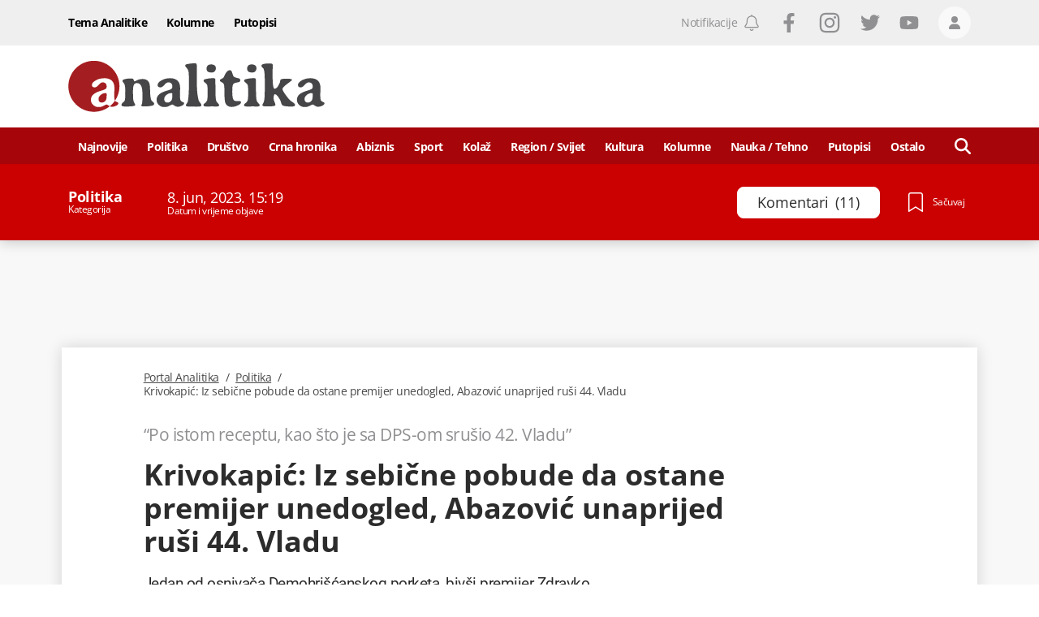

--- FILE ---
content_type: text/html; charset=utf-8
request_url: https://www.portalanalitika.me/clanak/krivokapic-iz-sebicne-pobude-da-ostane-premijer-unedogled-abazovic-unaprijed-rusi-44-vladu
body_size: 58977
content:
<!DOCTYPE html><html lang="sr-Latn-ME"><head>
  <meta charset="utf-8">
  <title>Krivokapić: Iz sebične pobude da ostane premijer unedogled, Abazović unaprijed ruši 44. Vladu</title>
  <meta name="description" content="Jedan od osnivača Demohrišćanskog porketa, bivši premijer Zdravko Krivokapić na Twitteru je istakao da predsjednik Vlade u tehničkom mandatu Dritan Abazović po ">
  <base href="/">

  <meta name="apple-itunes-app" content="app-id=1488383636">
  <meta name="google-play-app" content="app-id=me.portalanalitika">
  <meta name="viewport" content="width=device-width, initial-scale=1">
  <meta http-equiv="Refresh" content="3600">

  
  <meta property="og:site_name" content="Portal Analitika">
  
  
  <meta property="og:url" content="https://www.portalanalitika.me/clanak/krivokapic-iz-sebicne-pobude-da-ostane-premijer-unedogled-abazovic-unaprijed-rusi-44-vladu">
  <meta property="og:image" content="https://media.portalanalitika.me/media/2021/10/31/16356632441pimrqnuptk6zawo-i_1118x745.jpg?cacheControl=1635663282">
  <meta property="og:image:alt" content="Krivokapić: Iz sebične pobude da ostane premijer unedogled, Abazović unaprijed ruši 44. Vladu">
  <meta property="og:image:width" content="1200">
  <meta property="og:image:height" content="630">
  <meta property="fb:app_id" content="634521450451911">
		<meta name="facebook-domain-verification" content="44kzbzek2la9ryrvzooo7ldpeof006">

  
  
  
  <meta name="twitter:image" content="https://media.portalanalitika.me/media/2021/10/31/16356632441pimrqnuptk6zawo-i_1118x745.jpg?cacheControl=1635663282">

  <meta name="mobile-web-app-capable" content="yes">

  <link rel="apple-touch-icon" sizes="180x180" href="/assets/img/favicons/apple-touch-icon.png">
  <link rel="icon" type="image/png" sizes="32x32" href="/assets/img/favicons/favicon-32x32.png">
  <link rel="icon" type="image/png" sizes="16x16" href="/assets/img/favicons/favicon-16x16.png">
  <link rel="mask-icon" href="/assets/img/favicons/safari-pinned-tab.svg" color="#a60509">
  <link rel="shortcut icon" href="/assets/img/favicons/favicon.ico">
  <meta name="msapplication-TileColor" content="#a60509">
  <meta name="msapplication-config" content="/assets/img/favicons/browserconfig.xml">
  <meta name="theme-color" content="#a60509">

  <meta name="smartbanner:title" content="Portal Analitika">
  <meta name="smartbanner:author" content="Portal Press d.o.o.">
  <meta name="smartbanner:price" content="FREE">
  <meta name="smartbanner:price-suffix-apple" content="- Dostupno na usluzi App Store">
  <meta name="smartbanner:price-suffix-google" content=" - Dostupno na usluzi Google Play">
  <meta name="smartbanner:icon-apple" content="/assets/img/favicons/apple-touch-icon.png">
  <meta name="smartbanner:icon-google" content="/assets/img/favicons/apple-touch-icon.png">
  <meta name="smartbanner:button" content="OTVORI">
  <meta name="smartbanner:button-url-apple" content="https://apps.apple.com/us/app/portal-analitika/id1488383636?ls=1">
  <meta name="smartbanner:button-url-google" content="https://play.google.com/store/apps/details?id=me.portalanalitika">
  <meta name="smartbanner:enabled-platforms" content="android,ios">
  <meta name="smartbanner:close-label" content="Close">
  <meta name="smartbanner:disable-positioning" content="true">

  <style>
    .svg-inline--fa {
      display: inline-block;
      font-size: inherit;
      width: inherit;
      height: inherit;
      overflow: visible;
      vertical-align: -0.125em;
    }
  </style>

  <link rel="preload" href="/assets/fonts/OpenSans-Light.woff2" as="font" type="font/woff2" crossorigin="">
  <link rel="preload" href="/assets/fonts/OpenSans-LightItalic.woff2" as="font" type="font/woff2" crossorigin="">
  <link rel="preload" href="/assets/fonts/OpenSans-Regular.woff2" as="font" type="font/woff2" crossorigin="">
  <link rel="preload" href="/assets/fonts/OpenSans-Italic.woff2" as="font" type="font/woff2" crossorigin="">
  <link rel="preload" href="/assets/fonts/OpenSans-Medium.woff2" as="font" type="font/woff2" crossorigin="">
  <link rel="preload" href="/assets/fonts/OpenSans-MediumItalic.woff2" as="font" type="font/woff2" crossorigin="">
  <link rel="preload" href="/assets/fonts/OpenSans-SemiBold.woff2" as="font" type="font/woff2" crossorigin="">
  <link rel="preload" href="/assets/fonts/OpenSans-Bold.woff2" as="font" type="font/woff2" crossorigin="">
  <link rel="preload" href="/assets/fonts/OpenSans-ExtraBold.woff2" as="font" type="font/woff2" crossorigin="">
  <link rel="preload" href="/assets/fonts/Roboto-Light.woff2" as="font" type="font/woff2" crossorigin="">
  <link rel="preload" href="/assets/fonts/Roboto-LightItalic.woff2" as="font" type="font/woff2" crossorigin="">
  <link rel="preload" href="/assets/fonts/Roboto-Regular.woff2" as="font" type="font/woff2" crossorigin="">
  <link rel="preload" href="/assets/fonts/Roboto-Italic.woff2" as="font" type="font/woff2" crossorigin="">
  <link rel="preload" href="/assets/fonts/Roboto-Bold.woff2" as="font" type="font/woff2" crossorigin="">

  <link rel="preconnect" href="https://media.portalanalitika.me">

  <link rel="alternate" id="rss-feed-link" type="application/rss+xml" href="https://rss.portalanalitika.me">

  <link rel="manifest" href="manifest.webmanifest">
  <meta name="theme-color" content="#a60509">
  <script type="text/javascript">
    var keyValues = keyValues || {};
  </script>

  <script>
    (function(w,d,s,l,i){w[l]=w[l]||[];w[l].push({'gtm.start':
      new Date().getTime(),event:'gtm.js'});var f=d.getElementsByTagName(s)[0],
      j=d.createElement(s),dl=l!='dataLayer'?'&l='+l:'';j.async=true;j.src=
      'https://www.googletagmanager.com/gtm.js?id='+i+dl;f.parentNode.insertBefore(j,f);
      })(window,document,'script','dataLayer','GTM-5XGNN4X');
  </script>
  <script>
    window.dataLayer = window.dataLayer || [];
  </script>

  <script>
    !function(f,b,e,v,n,t,s)
    {if(f.fbq)return;n=f.fbq=function(){n.callMethod?
    n.callMethod.apply(n,arguments):n.queue.push(arguments)};
    if(!f._fbq)f._fbq=n;n.push=n;n.loaded=!0;n.version='2.0';
    n.queue=[];t=b.createElement(e);t.async=!0;
    t.src=v;s=b.getElementsByTagName(e)[0];
    s.parentNode.insertBefore(t,s)}(window,document,'script',
    'https://connect.facebook.net/en_US/fbevents.js');
     fbq('init', '938826776952932');
    fbq('track', 'PageView');
  </script>

<style>*,:after,:before{box-sizing:border-box;border:0 solid}:after,:before{--tw-content:""}html{line-height:1.5;-webkit-text-size-adjust:100%;tab-size:4;font-family:Open Sans,sans-serif;font-feature-settings:normal}body{margin:0;line-height:inherit}*,:after,:before{--tw-border-spacing-x:0;--tw-border-spacing-y:0;--tw-translate-x:0;--tw-translate-y:0;--tw-rotate:0;--tw-skew-x:0;--tw-skew-y:0;--tw-scale-x:1;--tw-scale-y:1;--tw-pan-x: ;--tw-pan-y: ;--tw-pinch-zoom: ;--tw-scroll-snap-strictness:proximity;--tw-ordinal: ;--tw-slashed-zero: ;--tw-numeric-figure: ;--tw-numeric-spacing: ;--tw-numeric-fraction: ;--tw-ring-inset: ;--tw-ring-offset-width:0px;--tw-ring-offset-color:#fff;--tw-ring-color:#37528c80;--tw-ring-offset-shadow:0 0 #0000;--tw-ring-shadow:0 0 #0000;--tw-shadow:0 0 #0000;--tw-shadow-colored:0 0 #0000;--tw-blur: ;--tw-brightness: ;--tw-contrast: ;--tw-grayscale: ;--tw-hue-rotate: ;--tw-invert: ;--tw-saturate: ;--tw-sepia: ;--tw-drop-shadow: ;--tw-backdrop-blur: ;--tw-backdrop-brightness: ;--tw-backdrop-contrast: ;--tw-backdrop-grayscale: ;--tw-backdrop-hue-rotate: ;--tw-backdrop-invert: ;--tw-backdrop-opacity: ;--tw-backdrop-saturate: ;--tw-backdrop-sepia: }.lining-nums{--tw-numeric-figure:lining-nums;font-feature-settings:var(--tw-ordinal) var(--tw-slashed-zero) var(--tw-numeric-figure) var(--tw-numeric-spacing) var(--tw-numeric-fraction);font-variant-numeric:var(--tw-ordinal) var(--tw-slashed-zero) var(--tw-numeric-figure) var(--tw-numeric-spacing) var(--tw-numeric-fraction)}.antialiased{-webkit-font-smoothing:antialiased;-moz-osx-font-smoothing:grayscale}:root{--swiper-theme-color:#007aff}:root{--swiper-navigation-size:44px}:root{--swiper-theme-color:#007aff}:root{--swiper-navigation-size:44px}html{line-height:1;text-rendering:optimizeLegibility;letter-spacing:-.5px}.antialiased{-webkit-font-smoothing:antialiased;-moz-osx-font-smoothing:grayscale}@font-face{font-family:Open Sans;src:url(/assets/fonts/OpenSans-Bold.woff2) format("woff2"),url(/assets/fonts/OpenSans-Bold.woff) format("woff");font-weight:700;font-style:normal;font-display:optional}@font-face{font-family:Open Sans;src:url(/assets/fonts/OpenSans-Light.woff2) format("woff2"),url(/assets/fonts/OpenSans-Light.woff) format("woff");font-weight:300;font-style:normal;font-display:optional}@font-face{font-family:Open Sans;src:url(/assets/fonts/OpenSans-LightItalic.woff2) format("woff2"),url(/assets/fonts/OpenSans-LightItalic.woff) format("woff");font-weight:300;font-style:italic;font-display:optional}@font-face{font-family:Open Sans;src:url(/assets/fonts/OpenSans-ExtraBold.woff2) format("woff2"),url(/assets/fonts/OpenSans-ExtraBold.woff) format("woff");font-weight:800;font-style:normal;font-display:optional}@font-face{font-family:Open Sans;src:url(/assets/fonts/OpenSans-Italic.woff2) format("woff2"),url(/assets/fonts/OpenSans-Italic.woff) format("woff");font-weight:400;font-style:italic;font-display:optional}@font-face{font-family:Open Sans;src:url(/assets/fonts/OpenSans-Medium.woff2) format("woff2"),url(/assets/fonts/OpenSans-Medium.woff) format("woff");font-weight:500;font-style:normal;font-display:optional}@font-face{font-family:Open Sans;src:url(/assets/fonts/OpenSans-SemiBold.woff2) format("woff2"),url(/assets/fonts/OpenSans-SemiBold.woff) format("woff");font-weight:600;font-style:normal;font-display:optional}@font-face{font-family:Open Sans;src:url(/assets/fonts/OpenSans-Regular.woff2) format("woff2"),url(/assets/fonts/OpenSans-Regular.woff) format("woff");font-weight:400;font-style:normal;font-display:optional}@font-face{font-family:Open Sans;src:url(/assets/fonts/OpenSans-MediumItalic.woff2) format("woff2"),url(/assets/fonts/OpenSans-MediumItalic.woff) format("woff");font-weight:500;font-style:italic;font-display:optional}</style><style>*,:after,:before{box-sizing:border-box;border:0 solid}:after,:before{--tw-content:""}html{line-height:1.5;-webkit-text-size-adjust:100%;tab-size:4;font-family:Open Sans,sans-serif;font-feature-settings:normal}body{margin:0;line-height:inherit}h1,h2,h3{font-size:inherit;font-weight:inherit}a{color:inherit;text-decoration:inherit}button{font-family:inherit;font-size:100%;font-weight:inherit;line-height:inherit;color:inherit;margin:0;padding:0}button{text-transform:none}button{-webkit-appearance:button;background-color:initial;background-image:none}blockquote,h1,h2,h3,p{margin:0}ul{list-style:none;margin:0;padding:0}button{cursor:pointer}img,svg{display:block;vertical-align:middle}img{max-width:100%;height:auto}*,:after,:before{--tw-border-spacing-x:0;--tw-border-spacing-y:0;--tw-translate-x:0;--tw-translate-y:0;--tw-rotate:0;--tw-skew-x:0;--tw-skew-y:0;--tw-scale-x:1;--tw-scale-y:1;--tw-pan-x: ;--tw-pan-y: ;--tw-pinch-zoom: ;--tw-scroll-snap-strictness:proximity;--tw-ordinal: ;--tw-slashed-zero: ;--tw-numeric-figure: ;--tw-numeric-spacing: ;--tw-numeric-fraction: ;--tw-ring-inset: ;--tw-ring-offset-width:0px;--tw-ring-offset-color:#fff;--tw-ring-color:#37528c80;--tw-ring-offset-shadow:0 0 #0000;--tw-ring-shadow:0 0 #0000;--tw-shadow:0 0 #0000;--tw-shadow-colored:0 0 #0000;--tw-blur: ;--tw-brightness: ;--tw-contrast: ;--tw-grayscale: ;--tw-hue-rotate: ;--tw-invert: ;--tw-saturate: ;--tw-sepia: ;--tw-drop-shadow: ;--tw-backdrop-blur: ;--tw-backdrop-brightness: ;--tw-backdrop-contrast: ;--tw-backdrop-grayscale: ;--tw-backdrop-hue-rotate: ;--tw-backdrop-invert: ;--tw-backdrop-opacity: ;--tw-backdrop-saturate: ;--tw-backdrop-sepia: }.container{width:100%;margin-right:auto;margin-left:auto;padding-right:1rem;padding-left:1rem}@media (min-width:360px){.container{max-width:360px}}@media (min-width:756px){.container{max-width:756px}}@media (min-width:960px){.container{max-width:960px}}@media (min-width:1128px){.container{max-width:1128px}}@media (min-width:1296px){.container{max-width:1296px}}.absolute{position:absolute}.relative{position:relative}.sticky{position:sticky}.inset-0{right:0;left:0}.inset-0{top:0;bottom:0}.bottom-0{bottom:0}.bottom-4{bottom:1rem}.left-0{left:0}.left-\[-150px\]{left:-150px}.left-\[100\%\]{left:100%}.right-0{right:0}.right-2{right:.5rem}.top-0{top:0}.top-3{top:.75rem}.top-40{top:10rem}.top-\[139px\]{top:139px}.top-\[56px\]{top:56px}.z-0{z-index:0}.z-10{z-index:10}.z-100{z-index:100}.z-1000{z-index:1000}.z-120{z-index:120}.z-20{z-index:20}.z-50{z-index:50}.z-900{z-index:900}.order-1{order:1}.order-2{order:2}.col-span-12{grid-column:span 12/span 12}.mx-0{margin-left:0;margin-right:0}.mx-\[-8px\]{margin-left:-8px;margin-right:-8px}.my-4{margin-top:1rem;margin-bottom:1rem}.mb-4{margin-bottom:1rem}.mb-6{margin-bottom:1.5rem}.mb-\[14px\]{margin-bottom:14px}.ml-0{margin-left:0}.ml-1\/24{margin-left:4.166666667%}.ml-2{margin-left:.5rem}.ml-6{margin-left:1.5rem}.mr-1{margin-right:.25rem}.mr-2{margin-right:.5rem}.mr-4{margin-right:1rem}.mr-6{margin-right:1.5rem}.mr-\[35px\]{margin-right:35px}.mr-\[3px\]{margin-right:3px}.mr-\[6px\]{margin-right:6px}.mt-14{margin-top:3.5rem}.mt-2{margin-top:.5rem}.mt-4{margin-top:1rem}.mt-6{margin-top:1.5rem}.mt-\[14px\]{margin-top:14px}.block{display:block}.flex{display:flex}.grid{display:grid}.hidden{display:none}.aspect-\[3\/2\]{aspect-ratio:3/2}.h-10{height:2.5rem}.h-12{height:3rem}.h-14{height:3.5rem}.h-20{height:5rem}.h-4{height:1rem}.h-5{height:1.25rem}.h-6{height:1.5rem}.h-7{height:1.75rem}.h-\[344px\]{height:344px}.h-\[38px\]{height:38px}.h-full{height:100%}.min-h-21{min-height:5.25rem}.min-h-6{min-height:1.5rem}.w-10{width:2.5rem}.w-12\/24{width:50%}.w-2{width:.5rem}.w-20\/24{width:83.33333334%}.w-22\/24{width:91.66666667%}.w-4{width:1rem}.w-4\/24{width:16.66666667%}.w-5{width:1.25rem}.w-6{width:1.5rem}.w-7{width:1.75rem}.w-7\/24{width:29.16666667%}.w-\[237px\]{width:237px}.w-auto{width:auto}.w-full{width:100%}.w-half{width:50%}.max-w-50{max-width:12.5rem}.max-w-full{max-width:100%}.flex-1{flex:1 1 0%}.grid-cols-12{grid-template-columns:repeat(12,minmax(0,1fr))}.flex-row{flex-direction:row}.flex-col{flex-direction:column}.flex-col-reverse{flex-direction:column-reverse}.flex-wrap{flex-wrap:wrap}.items-start{align-items:flex-start}.items-end{align-items:flex-end}.items-center{align-items:center}.justify-start{justify-content:flex-start}.justify-end{justify-content:flex-end}.justify-center{justify-content:center}.justify-between{justify-content:space-between}.gap-4{gap:1rem}.gap-\[14px\]{gap:14px}.gap-x-4{column-gap:1rem}.gap-y-6{row-gap:1.5rem}.overflow-hidden{overflow:hidden}.break-words{overflow-wrap:break-word}.rounded{border-radius:4px}.rounded-1{border-radius:.25rem}.rounded-2{border-radius:.5rem}.rounded-\[18px\]{border-radius:18px}.rounded-full{border-radius:9999px}.border{border-width:1px}.border-b{border-bottom-width:1px}.border-b-4{border-bottom-width:4px}.border-t{border-top-width:1px}.border-blue-100{--tw-border-opacity:1;border-color:rgb(104 130 158/var(--tw-border-opacity))}.border-gray-light-800{--tw-border-opacity:1;border-color:rgb(239 239 239/var(--tw-border-opacity))}.border-white{--tw-border-opacity:1;border-color:rgb(255 255 255/var(--tw-border-opacity))}.border-t-gray-light-800{--tw-border-opacity:1;border-top-color:rgb(239 239 239/var(--tw-border-opacity))}.bg-blue-100{--tw-bg-opacity:1;background-color:rgb(104 130 158/var(--tw-bg-opacity))}.bg-gray-dark-200{--tw-bg-opacity:1;background-color:rgb(144 144 147/var(--tw-bg-opacity))}.bg-gray-dark-500\/70{background-color:#2c2c2cb3}.bg-gray-light-100{--tw-bg-opacity:1;background-color:rgb(248 248 248/var(--tw-bg-opacity))}.bg-gray-light-700{--tw-bg-opacity:1;background-color:rgb(250 249 249/var(--tw-bg-opacity))}.bg-gray-light-800{--tw-bg-opacity:1;background-color:rgb(239 239 239/var(--tw-bg-opacity))}.bg-red-100{--tw-bg-opacity:1;background-color:rgb(249 80 80/var(--tw-bg-opacity))}.bg-red-700{--tw-bg-opacity:1;background-color:rgb(166 5 9/var(--tw-bg-opacity))}.bg-white{--tw-bg-opacity:1;background-color:rgb(255 255 255/var(--tw-bg-opacity))}.object-cover{object-fit:cover}.object-center{object-position:center}.p-0{padding:0}.px-0{padding-left:0;padding-right:0}.px-2{padding-left:.5rem;padding-right:.5rem}.px-3{padding-left:.75rem;padding-right:.75rem}.px-4{padding-left:1rem;padding-right:1rem}.py-4{padding-top:1rem;padding-bottom:1rem}.py-\[10px\]{padding-top:10px;padding-bottom:10px}.py-\[3px\]{padding-top:3px;padding-bottom:3px}.pb-1{padding-bottom:.25rem}.pb-12{padding-bottom:3rem}.pb-2{padding-bottom:.5rem}.pb-4{padding-bottom:1rem}.pb-6{padding-bottom:1.5rem}.pb-8{padding-bottom:2rem}.pb-\[14px\]{padding-bottom:14px}.pl-1{padding-left:.25rem}.pl-2{padding-left:.5rem}.pr-2{padding-right:.5rem}.pr-\[10px\]{padding-right:10px}.pt-1{padding-top:.25rem}.pt-10{padding-top:2.5rem}.pt-2{padding-top:.5rem}.pt-4{padding-top:1rem}.pt-5{padding-top:1.25rem}.pt-6{padding-top:1.5rem}.pt-8{padding-top:2rem}.text-left{text-align:left}.text-center{text-align:center}.font-roboto{font-family:Roboto,sans-serif}.font-sans{font-family:Open Sans,sans-serif}.text-0{font-size:0}.text-12{font-size:.75rem}.text-14{font-size:.875rem}.text-16{font-size:1rem}.text-22{font-size:1.375rem}.text-\[17\.5px\]{font-size:17.5px}.text-\[19\.25px\]{font-size:19.25px}.text-\[21px\]{font-size:21px}.text-\[23px\]{font-size:23px}.text-\[26\.25px\]{font-size:26.25px}.font-300{font-weight:300}.font-400{font-weight:400}.font-500{font-weight:500}.font-600{font-weight:600}.font-700{font-weight:700}.uppercase{text-transform:uppercase}.lining-nums{--tw-numeric-figure:lining-nums;font-feature-settings:var(--tw-ordinal) var(--tw-slashed-zero) var(--tw-numeric-figure) var(--tw-numeric-spacing) var(--tw-numeric-fraction);font-variant-numeric:var(--tw-ordinal) var(--tw-slashed-zero) var(--tw-numeric-figure) var(--tw-numeric-spacing) var(--tw-numeric-fraction)}.leading-100{line-height:1}.leading-111{line-height:1.11}.leading-120{line-height:1.2}.leading-125{line-height:1.25}.leading-133{line-height:1.33}.leading-137{line-height:1.37}.leading-144{line-height:1.44}.leading-150{line-height:1.5}.leading-164{line-height:1.64}.leading-\[0\.75\]{line-height:.75}.tracking-\[-0\.5px\]{letter-spacing:-.5px}.text-\[\#4a4a4a\]{--tw-text-opacity:1;color:rgb(74 74 74/var(--tw-text-opacity))}.text-blue-100{--tw-text-opacity:1;color:rgb(104 130 158/var(--tw-text-opacity))}.text-gray-dark-200{--tw-text-opacity:1;color:rgb(144 144 147/var(--tw-text-opacity))}.text-gray-dark-500{--tw-text-opacity:1;color:rgb(44 44 44/var(--tw-text-opacity))}.text-gray-dark-600{--tw-text-opacity:1;color:rgb(40 40 40/var(--tw-text-opacity))}.text-white{--tw-text-opacity:1;color:rgb(255 255 255/var(--tw-text-opacity))}.underline{text-decoration-line:underline}.no-underline{text-decoration-line:none}.decoration-0{text-decoration-thickness:0}.antialiased{-webkit-font-smoothing:antialiased;-moz-osx-font-smoothing:grayscale}.shadow-\[0_2px_16px_0_rgba\(0\,0\,0\,0\.2\)\]{--tw-shadow:0 2px 16px 0 #0003;--tw-shadow-colored:0 2px 16px 0 var(--tw-shadow-color)}.shadow-\[0_2px_16px_0_rgba\(0\,0\,0\,0\.2\)\]{box-shadow:var(--tw-ring-offset-shadow,0 0 #0000),var(--tw-ring-shadow,0 0 #0000),var(--tw-shadow)}.transition-\[color\]{transition-property:color;transition-timing-function:cubic-bezier(.4,0,.2,1);transition-duration:.15s}.transition-colors{transition-property:color,background-color,border-color,outline-color,text-decoration-color,fill,stroke;transition-timing-function:cubic-bezier(.4,0,.2,1);transition-duration:.15s}.duration-300{transition-duration:.3s}.ease-in-out{transition-timing-function:cubic-bezier(.4,0,.2,1)}.ease-linear{transition-timing-function:linear}.ui-menu__item-link{display:flex;height:100%;align-items:center;justify-content:center;padding-top:2px;font-size:.875rem}.ui-mega-menu__link,.ui-menu__item-link{width:100%;font-weight:700;--tw-text-opacity:1;color:rgb(255 255 255/var(--tw-text-opacity))}.ui-mega-menu__link{margin-bottom:1rem;display:block;border-bottom-width:1px;border-color:#ffffff80;padding-bottom:.25rem;font-size:1rem;line-height:1}.ui-mega-menu__link:hover{text-decoration-line:underline}.ui-mega-menu-level-0--link{font-size:14px;font-weight:700;line-height:1.37;--tw-text-opacity:1;color:rgb(255 255 255/var(--tw-text-opacity))}.ui-mega-menu-level-0--link:hover{text-decoration-line:underline}.ui-mega-menu__title{padding-right:1rem;font-size:1.625rem;font-weight:700;line-height:1.2;--tw-text-opacity:1;color:rgb(255 255 255/var(--tw-text-opacity))}.ui-mega-menu-level-1{margin-top:.5rem;display:inline-block;width:100%;padding-left:.5rem}.ui-mega-menu-level-1--link{font-size:.875rem;font-weight:300;line-height:1.15;--tw-text-opacity:1;color:rgb(255 255 255/var(--tw-text-opacity))}.ui-mega-menu-level-1--link:hover{text-decoration-line:underline}.footer-logo{margin-bottom:1.5rem;display:flex;flex-direction:row;align-items:center;justify-content:space-between;border-bottom-color:rgb(255 255 255/var(--tw-border-opacity));--tw-border-opacity:.4}@media (min-width:756px){.footer-logo{flex-direction:column;align-items:flex-start;justify-content:flex-start;border-style:none}}.footer-head{margin-bottom:1.5rem;display:flex;width:100%;flex-direction:column;align-items:center;justify-content:center}@media (min-width:756px){.footer-head{flex-direction:row;justify-content:space-between}}@media (min-width:960px){.footer-head{margin-bottom:0}}.footer-menu__item{display:flex;width:50%;flex:1 1 auto;flex-direction:column;align-items:flex-start;justify-content:flex-start;padding:.5rem}@media (min-width:756px){.footer-menu__item{width:25%}}@media (min-width:960px){.footer-menu__item{width:auto;flex:1 1 0%;flex-direction:row;align-items:center;justify-content:center;padding:3px}}.hover\:cursor-pointer:hover{cursor:pointer}.hover\:border-red-200:hover{--tw-border-opacity:1;border-color:rgb(231 62 62/var(--tw-border-opacity))}.hover\:bg-blue-100:hover{--tw-bg-opacity:1;background-color:rgb(104 130 158/var(--tw-bg-opacity))}.hover\:bg-gray-light-400:hover{--tw-bg-opacity:1;background-color:rgb(220 220 220/var(--tw-bg-opacity))}.hover\:bg-red-200:hover{--tw-bg-opacity:1;background-color:rgb(231 62 62/var(--tw-bg-opacity))}.hover\:text-red-200:hover{--tw-text-opacity:1;color:rgb(231 62 62/var(--tw-text-opacity))}.hover\:text-white:hover{--tw-text-opacity:1;color:rgb(255 255 255/var(--tw-text-opacity))}.hover\:underline:hover{text-decoration-line:underline}.focus\:outline-none:focus{outline:2px solid #0000;outline-offset:2px}.group:hover .group-hover\:underline{text-decoration-line:underline}@media (min-width:756px){.sm\:col-span-24{grid-column:span 24/span 24}.sm\:col-span-6{grid-column:span 6/span 6}.sm\:mx-0{margin-left:0;margin-right:0}.sm\:mb-4{margin-bottom:1rem}.sm\:mb-\[26px\]{margin-bottom:26px}.sm\:ml-14{margin-left:3.5rem}.sm\:mr-0{margin-right:0}.sm\:mr-3{margin-right:.75rem}.sm\:mt-6{margin-top:1.5rem}.sm\:flex{display:flex}.sm\:h-10{height:2.5rem}.sm\:w-10\/24{width:41.66666667%}.sm\:w-20\/24{width:83.33333334%}.sm\:w-6\/24{width:25%}.sm\:w-8\/24{width:33.33333334%}.sm\:w-\[200px\]{width:200px}.sm\:w-\[740px\]{width:740px}.sm\:grid-cols-24{grid-template-columns:repeat(24,minmax(0,1fr))}.sm\:flex-row{flex-direction:row}.sm\:items-center{align-items:center}.sm\:border-none{border-style:none}.sm\:px-6{padding-left:1.5rem;padding-right:1.5rem}.sm\:pb-8{padding-bottom:2rem}.sm\:pt-0{padding-top:0}.sm\:pt-14{padding-top:3.5rem}.sm\:text-20{font-size:1.25rem}.sm\:text-36{font-size:2.25rem}.sm\:text-\[17\.5px\]{font-size:17.5px}.sm\:leading-111{line-height:1.11}.sm\:leading-115{line-height:1.15}.sm\:tracking-normal{letter-spacing:0}}@media (min-width:960px){.md\:top-\[45px\]{top:45px}.md\:col-span-14{grid-column:span 14/span 14}.md\:col-span-22{grid-column:span 22/span 22}.md\:col-span-4{grid-column:span 4/span 4}.md\:col-span-7{grid-column:span 7/span 7}.md\:col-start-17{grid-column-start:17}.md\:col-start-2{grid-column-start:2}.md\:mb-0{margin-bottom:0}.md\:mb-\[19px\]{margin-bottom:19px}.md\:ml-1\/24{margin-left:4.166666667%}.md\:ml-2\/24{margin-left:8.333333333%}.md\:ml-3\/24{margin-left:12.5%}.md\:mt-0{margin-top:0}.md\:mt-6{margin-top:1.5rem}.md\:mt-\[18px\]{margin-top:18px}.md\:block{display:block}.md\:flex{display:flex}.md\:hidden{display:none}.md\:h-16{height:4rem}.md\:h-\[94px\]{height:94px}.md\:min-h-\[100px\]{min-height:100px}.md\:min-h-\[90px\]{min-height:90px}.md\:w-21\/24{width:87.50000001%}.md\:w-3\/24{width:12.5%}.md\:w-4\/24{width:16.66666667%}.md\:w-5\/24{width:20.83333334%}.md\:w-\[150px\]{width:150px}.md\:w-\[316px\]{width:316px}.md\:w-\[728px\]{width:728px}.md\:w-\[944px\]{width:944px}.md\:space-x-4>:not([hidden])~:not([hidden]){--tw-space-x-reverse:0;margin-right:calc(1rem*var(--tw-space-x-reverse));margin-left:calc(1rem*(1 - var(--tw-space-x-reverse)))}.md\:bg-gray-light-100{--tw-bg-opacity:1;background-color:rgb(248 248 248/var(--tw-bg-opacity))}.md\:bg-gray-light-800{--tw-bg-opacity:1;background-color:rgb(239 239 239/var(--tw-bg-opacity))}.md\:pb-7{padding-bottom:1.75rem}.md\:pl-1\/24{padding-left:4.166666667%}.md\:pr-2{padding-right:.5rem}.md\:pt-16{padding-top:4rem}.md\:text-center{text-align:center}.md\:text-14{font-size:.875rem}.md\:font-500{font-weight:500}.md\:shadow-\[0_0_18px_0_rgba\(0\,0\,0\,0\.15\)\]{--tw-shadow:0 0 18px 0 #00000026;--tw-shadow-colored:0 0 18px 0 var(--tw-shadow-color);box-shadow:var(--tw-ring-offset-shadow,0 0 #0000),var(--tw-ring-shadow,0 0 #0000),var(--tw-shadow)}}@media (min-width:1128px){.lg\:col-span-21{grid-column:span 21/span 21}.lg\:col-span-3{grid-column:span 3/span 3}.lg\:col-span-6{grid-column:span 6/span 6}.lg\:col-start-18{grid-column-start:18}.lg\:col-start-3{grid-column-start:3}.lg\:ml-2\/24{margin-left:8.333333333%}.lg\:ml-3\/24{margin-left:12.5%}.lg\:block{display:block}.lg\:w-1\/24{width:4.166666667%}.lg\:w-18\/24{width:75.00000001%}.lg\:w-22\/24{width:91.66666667%}.lg\:w-3\/24{width:12.5%}.lg\:w-\[1118px\]{width:1118px}.lg\:justify-center{justify-content:center}.lg\:pl-2\/24{padding-left:8.333333333%}}@media (min-width:1296px){.xl\:pl-3\/24{padding-left:12.5%}}:root{--swiper-theme-color:#007aff}:root{--swiper-navigation-size:44px}:root{--swiper-theme-color:#007aff}:root{--swiper-navigation-size:44px}html{line-height:1;text-rendering:optimizeLegibility;letter-spacing:-.5px}.font-sans{letter-spacing:-.5px}.antialiased{-webkit-font-smoothing:antialiased;-moz-osx-font-smoothing:grayscale}.font-sans{letter-spacing:-.5px}svg{width:inherit!important;height:inherit!important}.container{padding-right:8px!important;padding-left:8px!important}@font-face{font-family:Open Sans;src:url(/assets/fonts/OpenSans-Bold.woff2) format("woff2"),url(/assets/fonts/OpenSans-Bold.woff) format("woff");font-weight:700;font-style:normal;font-display:optional}@font-face{font-family:Open Sans;src:url(/assets/fonts/OpenSans-Light.woff2) format("woff2"),url(/assets/fonts/OpenSans-Light.woff) format("woff");font-weight:300;font-style:normal;font-display:optional}@font-face{font-family:Open Sans;src:url(/assets/fonts/OpenSans-LightItalic.woff2) format("woff2"),url(/assets/fonts/OpenSans-LightItalic.woff) format("woff");font-weight:300;font-style:italic;font-display:optional}@font-face{font-family:Open Sans;src:url(/assets/fonts/OpenSans-ExtraBold.woff2) format("woff2"),url(/assets/fonts/OpenSans-ExtraBold.woff) format("woff");font-weight:800;font-style:normal;font-display:optional}@font-face{font-family:Open Sans;src:url(/assets/fonts/OpenSans-Italic.woff2) format("woff2"),url(/assets/fonts/OpenSans-Italic.woff) format("woff");font-weight:400;font-style:italic;font-display:optional}@font-face{font-family:Open Sans;src:url(/assets/fonts/OpenSans-Medium.woff2) format("woff2"),url(/assets/fonts/OpenSans-Medium.woff) format("woff");font-weight:500;font-style:normal;font-display:optional}@font-face{font-family:Open Sans;src:url(/assets/fonts/OpenSans-SemiBold.woff2) format("woff2"),url(/assets/fonts/OpenSans-SemiBold.woff) format("woff");font-weight:600;font-style:normal;font-display:optional}@font-face{font-family:Open Sans;src:url(/assets/fonts/OpenSans-Regular.woff2) format("woff2"),url(/assets/fonts/OpenSans-Regular.woff) format("woff");font-weight:400;font-style:normal;font-display:optional}@font-face{font-family:Open Sans;src:url(/assets/fonts/OpenSans-MediumItalic.woff2) format("woff2"),url(/assets/fonts/OpenSans-MediumItalic.woff) format("woff");font-weight:500;font-style:italic;font-display:optional}@font-face{font-family:Roboto;src:url(/assets/fonts/Roboto-Italic.woff2) format("woff2"),url(/assets/fonts/Roboto-Italic.woff) format("woff");font-weight:400;font-style:italic;font-display:optional}@font-face{font-family:Roboto;src:url(/assets/fonts/Roboto-Bold.woff2) format("woff2"),url(/assets/fonts/Roboto-Bold.woff) format("woff");font-weight:700;font-style:normal;font-display:optional}@font-face{font-family:Roboto;src:url(/assets/fonts/Roboto-LightItalic.woff2) format("woff2"),url(/assets/fonts/Roboto-LightItalic.woff) format("woff");font-weight:300;font-style:italic;font-display:optional}@font-face{font-family:Roboto;src:url(/assets/fonts/Roboto-Light.woff2) format("woff2"),url(/assets/fonts/Roboto-Light.woff) format("woff");font-weight:300;font-style:normal;font-display:optional}@font-face{font-family:Roboto;src:url(/assets/fonts/Roboto-Regular.woff2) format("woff2"),url(/assets/fonts/Roboto-Regular.woff) format("woff");font-weight:400;font-style:normal;font-display:optional}</style><link rel="stylesheet" href="styles.0697819e11a5cff3.css" media="print" onload="this.media='all'"><noscript><link rel="stylesheet" href="styles.0697819e11a5cff3.css"></noscript><script type="application/ld+json" id="logo">{"@context":"https://schema.org","@type":"Organization","url":"https://www.portalanalitika.me/assets/img/logos/logo-base.png"}</script><style ng-transition="portalanalitika-website">.logo-main{width:79px;height:40px}@media all and (min-width: 768px){.logo-main{width:112px;height:40px}}
</style><style ng-transition="portalanalitika-website">@media (max-width: 960px){.footer-menu__item[_ngcontent-sc80]{background-color:transparent!important}}@media (min-width: 960px){.ui-footer-link[_ngcontent-sc80]{color:#fff!important}}</style><script type="text/javascript" async="" src="//platform.instagram.com/en_US/embeds.js"></script><style ng-transition="portalanalitika-website">.banner-dimensions[_ngcontent-sc186]{width:calc((100% - 960px)/2);height:600px}@media screen and (min-width: 1128px){.banner-dimensions[_ngcontent-sc186]{width:calc((100% - 1128px)/2)}}@media screen and (min-width: 1296px){.banner-dimensions[_ngcontent-sc186]{width:calc((100% - 1296px)/2)}}</style><style ng-transition="portalanalitika-website">.banner-dimensions[_ngcontent-sc84]{width:calc((100% - 960px)/2);height:600px}@media screen and (min-width: 1128px){.banner-dimensions[_ngcontent-sc84]{width:calc((100% - 1128px)/2)}}@media screen and (min-width: 1296px){.banner-dimensions[_ngcontent-sc84]{width:calc((100% - 1296px)/2)}}</style><style ng-transition="portalanalitika-website">.banner-dimensions[_ngcontent-sc83]{width:calc((100% - 960px)/2);height:600px}@media screen and (min-width: 1128px){.banner-dimensions[_ngcontent-sc83]{width:calc((100% - 1128px)/2)}}@media screen and (min-width: 1296px){.banner-dimensions[_ngcontent-sc83]{width:calc((100% - 1296px)/2)}}</style><style ng-transition="portalanalitika-website">.btn-sh[_ngcontent-sc198]{display:flex;width:40px;height:40px;border-radius:9999px;color:#fff;line-height:1;align-items:center;justify-content:center;margin-right:8px;flex-shrink:0}.btn-sh[_ngcontent-sc198]:hover{cursor:pointer}.btn-sh__icon[_ngcontent-sc198]{height:24px}.btn-sh__facebook[_ngcontent-sc198]{background:rgb(24,119,242)}.btn-sh__facebook[_ngcontent-sc198]:hover{background:rgba(24,119,242,.9)}.btn-sh__twitter[_ngcontent-sc198]{background:rgb(29,155,240)}.btn-sh__twitter[_ngcontent-sc198]:hover{background:rgba(29,155,240,.9)}.btn-sh__linkedin[_ngcontent-sc198]{background:rgb(10,102,194)}.btn-sh__linkedin[_ngcontent-sc198]:hover{background:rgba(10,102,194,.9)}.btn-sh__whatsapp[_ngcontent-sc198]{background:rgb(41,167,26)}.btn-sh__whatsapp[_ngcontent-sc198]:hover{background:rgba(41,167,26,.9)}.btn-sh__viber[_ngcontent-sc198]{background:rgb(124,82,158)}.btn-sh__viber[_ngcontent-sc198]:hover{background:rgba(124,82,158,.9)}.btn-sh__mail[_ngcontent-sc198]{background:rgb(147,149,152)}.btn-sh__mail[_ngcontent-sc198]:hover{background:rgba(147,149,152,.9)}.btn-sh__link[_ngcontent-sc198]{background:rgb(0,0,153)}.btn-sh__link[_ngcontent-sc198]:hover{background:rgba(0,0,153,.9)}</style><style ng-transition="portalanalitika-website">.banner-dimensions[_ngcontent-sc188]{width:calc((100% - 960px)/2);height:600px}@media screen and (min-width: 1128px){.banner-dimensions[_ngcontent-sc188]{width:calc((100% - 1128px)/2)}}@media screen and (min-width: 1296px){.banner-dimensions[_ngcontent-sc188]{width:calc((100% - 1296px)/2)}}</style><style ng-transition="portalanalitika-website">ng-scrollbar[_ngcontent-sc203]{--scrollbar-size: 4px;--scrollbar-thumb-color: #858585;--scrollbar-thumb-hover-color: #5E5E5E;--scrollbar-border-radius: 4px;--scrollbar-padding: 8px;--scrollbar-thumb-transition: backgrounnd-color ease-out .3s}</style><style ng-transition="portalanalitika-website">.banner-dimensions[_ngcontent-sc189]{width:calc((100% - 960px)/2);height:600px}@media screen and (min-width: 1128px){.banner-dimensions[_ngcontent-sc189]{width:calc((100% - 1128px)/2)}}@media screen and (min-width: 1296px){.banner-dimensions[_ngcontent-sc189]{width:calc((100% - 1296px)/2)}}</style><style ng-transition="portalanalitika-website">@charset "UTF-8";.ui-article-body{font-weight:300;letter-spacing:-.5px}.ui-article-body ::selection{background-color:#5295fe;color:#fff}.ui-article-body p{position:relative;padding-left:0;margin-bottom:21px!important;font-size:18px;line-height:32px!important;color:#333;font-weight:400!important;text-align:left}.ui-article-body p:last-of-type{margin-bottom:24px!important}.ui-article-body p a{color:#4581de;text-decoration:none}.ui-article-body p a:hover,.ui-article-body p a:active{color:#4581de;text-decoration:underline}@media screen and (min-width: 1128px){.ui-article-body p,.ui-article-body h1,.ui-article-body h2,.ui-article-body h3,.ui-article-body h4,.ui-article-body h5,.ui-article-body h6{padding-left:54px}}.ui-article-body h1,.ui-article-body h2,.ui-article-body h3,.ui-article-body h4,.ui-article-body h5,.ui-article-body h6{margin:21px 0;display:block;font-family:Roboto,sans-serif!important}.ui-article-body h1,.ui-article-body h2{font-weight:700!important;font-size:28px!important;line-height:35px!important}@media screen and (min-width: 756px){.ui-article-body h1,.ui-article-body h2{font-size:30px!important}}.ui-article-body h3{font-weight:700!important;font-size:24px!important;line-height:31.5px!important}@media screen and (min-width: 756px){.ui-article-body h3{font-size:26px!important;line-height:35px!important}}.ui-article-body h4{font-weight:700!important;font-size:21px!important;line-height:24.5px!important}@media screen and (min-width: 756px){.ui-article-body h4{font-size:22.75px!important;line-height:31.5px!important}}.ui-article-body h5{font-weight:700!important;font-size:19.25px!important;line-height:24.5px!important}@media screen and (min-width: 756px){.ui-article-body h5{font-size:21px!important;line-height:28px!important}}.ui-article-body h6{font-weight:700!important;margin-bottom:8px!important;font-size:15.75px!important;line-height:21px!important}@media screen and (min-width: 756px){.ui-article-body h6{font-size:17.5px!important;line-height:24.5px!important}}.ui-article-body :is(h2,h3,h4,h5,h6) :is(p,span,li,strong){font-size:inherit!important}.ui-article-body hr{margin-bottom:24px}.ui-article-body ul{list-style-type:disc}.ui-article-body ol{list-style-type:decimal}.ui-article-body ul,.ui-article-body ol{margin-bottom:30px;padding-left:30px}@media screen and (min-width: 756px){.ui-article-body ul,.ui-article-body ol{padding-left:52px}}@media screen and (min-width: 960px){.ui-article-body ul,.ui-article-body ol{padding-left:60px}}@media screen and (min-width: 1128px){.ui-article-body ul,.ui-article-body ol{padding-left:68px}}@media screen and (min-width: 1296px){.ui-article-body ul,.ui-article-body ol{padding-left:126px}}.ui-article-body ul li,.ui-article-body ol li{font-size:18px;line-height:32px!important;margin-bottom:8px;color:#333;font-weight:400!important}.ui-article-body ul ul,.ui-article-body ul ol,.ui-article-body ol ul,.ui-article-body ol ol{width:100%}.ui-article-body iframe{margin:0 0 28px!important;display:block!important;max-width:100%}.ui-article-body .fr-embedly{height:auto!important}.ui-article-body .instagram-media{width:100%!important;max-width:550px!important;margin:0 auto 40px!important}@media screen and (min-width: 1128px){.ui-article-body .instagram-media{width:calc(100% - 54px)!important}}.ui-article-body .embed iframe{margin-left:0!important}.ui-article-body .embedly-card-hug{text-align:center}.ui-article-body .embedly-card-hug iframe{max-width:100%!important}.ui-article-body .fr-video{display:block;position:relative;text-align:center;padding-bottom:0!important}.ui-article-body .fr-video~br{display:none}.ui-article-body .fr-video iframe{width:100%;margin:21px 0}.ui-article-body img{display:block;min-width:100%!important;max-width:100%;margin:28px auto!important}@media screen and (min-width: 756px){.ui-article-body img{min-width:auto!important}}.ui-article-body .image-wrapper{position:relative;display:inline-block}.ui-article-body .image-wrapper .image-icon{content:"";background-image:url(https://s3.eu-central-1.amazonaws.com/web.repository/portalanalitika/zoom.png);background-repeat:no-repeat;background-size:cover;width:28px;height:28px;display:block;position:absolute;top:38px;right:10px;opacity:0;transition:opacity ease-in .35s}.ui-article-body .image-wrapper:hover{cursor:pointer}.ui-article-body .image-wrapper:hover .image-icon{opacity:1}.ui-article-body .image-wrapper img{min-width:100%!important}.ui-article-body .fr-img-caption{min-width:100%!important;max-width:100%!important;display:block}.ui-article-body .fr-img-caption img{min-width:100%!important;max-width:100%!important;margin-bottom:0!important}.ui-article-body .fr-img-caption .fr-inner{text-align:center}@media screen and (min-width: 756px){.ui-article-body .fr-img-caption{min-width:auto!important}.ui-article-body .fr-img-caption img{min-width:auto!important;width:auto!important}}.ui-article-body .fr-inner{font-size:14px;line-height:21px;padding:10px 0 0;color:#2c2c2c;position:relative;display:block;width:100%;text-align:center;font-style:italic;font-weight:300;margin:0 0 32px}.ui-article-body .fr-img-wrap{position:relative}.ui-article-body .fr-img-wrap img{margin-bottom:0!important}.ui-article-body blockquote{width:100%;padding:16px;position:relative;font-size:24px;line-height:30px;margin:40px 0 16px;font-family:Open Sans,sans-serif;font-style:italic;font-weight:700;background-color:#efefef;border-bottom:2px solid #bf0000;color:#fff}@media screen and (min-width: 756px){.ui-article-body blockquote{float:left;width:213px;margin:7px 16px 16px 40px}}@media screen and (min-width: 960px){.ui-article-body blockquote{width:225px;margin-left:41px}}@media screen and (min-width: 1128px){.ui-article-body blockquote{width:307px;margin-left:2px}}.ui-article-body blockquote:before{content:"";background-color:#ad181f;width:30px;height:30px;left:3px;top:-30px;transform:skew(-10deg);position:absolute}@media screen and (min-width: 756px){.ui-article-body blockquote:before{width:40px;height:40px;left:-35px;top:0}}@media screen and (min-width: 1128px){.ui-article-body blockquote:before{width:55px;height:55px;left:-50px;top:0}}.ui-article-body blockquote:after{content:'"';position:absolute;font-size:40px;font-family:Open Sans,sans-serif;font-style:italic;font-weight:700;margin:24px 10px 0 0;top:-45px;left:3px}@media screen and (min-width: 756px){.ui-article-body blockquote:after{left:-36px;top:-6px;font-size:60px}}@media screen and (min-width: 1128px){.ui-article-body blockquote:after{font-size:90px;top:8px;left:-58px;margin:24px 10px 0 0}}.ui-article-body blockquote p{margin:0!important;width:100%;max-width:100%;background-color:transparent;padding-left:0;font-family:Open Sans,sans-serif;font-style:italic;font-weight:700}.ui-article-body blockquote p:last-of-type{margin-bottom:0!important}.ui-article-body blockquote p,.ui-article-body blockquote span{color:#fff!important;font-size:18px!important;line-height:32px!important}.ui-article-body figure{margin:30px auto;position:relative;width:100%!important}.ui-article-body figure img{display:block;font-size:15.75px;line-height:26.25px;margin-bottom:16px}.ui-article-body .floatLeft{float:left;margin:0 16px 16px 0!important}.ui-article-body .floatNone{float:none}.ui-article-body .floatRight{float:right;margin:0 0 16px 16px!important}.ui-article-body .fr-class-highlighted{border-top-width:2px;border-bottom-width:2px;border-style:solid;border-left:none;border-right:none;display:inline-block;padding:12px;font-size:22px;line-height:28px;margin-left:0;margin-bottom:40px;text-align:center}@media screen and (min-width: 960px){.ui-article-body .fr-class-highlighted{padding:24px}}.ui-article-body .fr-p-highlighted{border-top-width:2px;border-bottom-width:2px;border-style:solid;border-left:none;border-right:none;display:flex;padding:12px;font-size:22px;line-height:28px;text-align:center!important;justify-content:center;margin:0 auto 40px;width:90%}@media screen and (min-width: 756px){.ui-article-body .fr-p-highlighted{padding:24px;width:80%}}@media screen and (min-width: 960px){.ui-article-body .fr-p-highlighted{width:70%;padding:24px 32px}}.ui-article-body p .fr-class-highlighted{margin-bottom:0}.ui-article-body p,.ui-article-body span,.ui-article-body li{font-family:Roboto,sans-serif!important;font-size:18px}.ui-article-body table{border-collapse:collapse;border:1px solid #dcdcdc;background-color:#fff;margin-bottom:30px;font-family:open-sans,sans-serif;table-layout:fixed}.ui-article-body table thead{color:#282828}.ui-article-body table td,.ui-article-body table th{border:1px solid #dcdcdc;padding:5px!important;font-size:14px;font-weight:300;line-height:normal}.ui-article-body table td p,.ui-article-body table td p:last-of-type,.ui-article-body table th p,.ui-article-body table th p:last-of-type{margin-bottom:0!important;padding-left:0!important;line-height:1.25!important}.ui-article-body table th{color:#282828;font-weight:500;padding:5px}.ui-article-body .embedly-card iframe{visibility:visible!important}.ui-article-body .ibb-image-element{padding-left:0;display:table;width:auto;margin:0 auto}@media screen and (min-width: 1128px){.ui-article-body .ibb-image-element{padding-left:54px}}.ui-article-body .ibb-image-element img{min-width:auto!important;max-height:800px!important}.ui-article-body p .ibb-image-element{padding-left:0}.ui-article-body p:has(> .image-wrapper){margin-bottom:0!important}.ui-article-body p:has(> .image-wrapper)+:is(h1,h2,h3,h4,h5,h6){margin-top:0!important}.cms-embed>iframe[src*=facebook]{width:100%!important}@media screen and (min-width: 1128px){.cms-embed>iframe[src*=facebook]{margin-left:54px!important;max-width:calc(100% - 54px)!important}.cms-embed>iframe[src*=vimeo]{margin-left:54px!important}}.ui-article__body--old .ui-live__feed-item,.ui-article__body--old .fr-class-highlighted{margin-left:0}.ui-article__body--old p,.ui-article__body--old .ui-article__tags{padding-left:0}.ui-article__body--old .instagram-media{margin-left:0!important;width:100%!important}.ui-article-ad{width:100%;margin-bottom:0!important}.ui-article-ad--big{max-width:970px;width:100%!important}.ui-article-ad--small{max-width:300px;width:100%!important}.ui-article-ad-is-sticky{position:sticky;top:150px}.img-full{height:100vh;display:flex;align-items:center;justify-content:center;background-color:#00000073;inset:0;z-index:200000;padding:16px}.img-full img{max-width:100%;max-height:90vh}.openFullScreen{overflow:hidden}.hero-img:hover{cursor:pointer}.hero-img:hover .ui-a__hero-image--action{opacity:1}.inner-articles-container{border-style:solid;border-color:currentColor!important;border-top-width:4px;border-bottom-width:4px;border-left:none;border-right:none;padding-top:24px;padding-bottom:24px;display:flex;justify-content:center;flex-direction:column;position:relative;margin:40px calc((100vw - 100%)/-2);gap:16px}@media screen and (min-width: 756px){.inner-articles-container{justify-content:space-between;margin:58px 58px 48px}}.inner-articles-container.has-one{justify-content:center}.inner-articles-container .injected-article{height:100%!important}.inner-articles-container .injected-article .article-c{max-width:100%!important}.inner-articles-container .injected-article .article__media-icon img,.inner-articles-container .injected-article .image-wrapper img{margin:0!important}.inner-articles-container .article-c,.inner-articles-container .injected-article{font-family:Open Sans,sans-serif;display:flex;flex-direction:row;max-width:360px;width:360px;margin:0 auto;padding-left:8px;padding-right:8px;position:relative;text-align:left}@media screen and (min-width: 756px){.inner-articles-container .article-c,.inner-articles-container .injected-article{width:100%;max-width:100%;padding-left:0;padding-right:0}}.inner-articles-container .article-c:hover .article-c--title,.inner-articles-container .injected-article:hover .article-c--title{text-decoration:underline}.inner-articles-container .article-c .article-c--img,.inner-articles-container .injected-article .article-c--img{height:79px;width:119px;display:flex;flex-grow:0;overflow:visible}@media screen and (min-width: 960px){.inner-articles-container .article-c .article-c--img,.inner-articles-container .injected-article .article-c--img{height:97px;width:146px}}.inner-articles-container .article-c .article-c--img .article--category,.inner-articles-container .article-c .article-c--img span,.inner-articles-container .injected-article .article-c--img .article--category,.inner-articles-container .injected-article .article-c--img span{display:none}.inner-articles-container .article-c .art-img-dir,.inner-articles-container .injected-article .art-img-dir{height:79px;width:119px}@media screen and (min-width: 960px){.inner-articles-container .article-c .art-img-dir,.inner-articles-container .injected-article .art-img-dir{height:97px;width:146px}}.inner-articles-container .article-c .art-img-dir img,.inner-articles-container .injected-article .art-img-dir img{height:79px;width:119px;border-radius:4px;margin:0!important}@media screen and (min-width: 756px){.inner-articles-container .article-c .art-img-dir img,.inner-articles-container .injected-article .art-img-dir img{border-radius:0}}@media screen and (min-width: 960px){.inner-articles-container .article-c .art-img-dir img,.inner-articles-container .injected-article .art-img-dir img{height:97px;width:146px}}.inner-articles-container .article-c .image-wrapper img,.inner-articles-container .injected-article .image-wrapper img{margin:0!important}.inner-articles-container .article-c div:nth-of-type(2),.inner-articles-container .injected-article div:nth-of-type(2){display:none}.inner-articles-container .article-c--title{font-family:Open Sans,sans-serif!important;color:#333;margin-top:0;padding-left:8px;font-size:18px!important;font-weight:700;line-height:22px}@media screen and (min-width: 960px){.inner-articles-container .article-c--title{font-size:22px!important;line-height:28px}}.inner-articles-container .article--link{position:absolute;inset:0;z-index:10}.inner-articles-container .article--link:focus{outline:none}.inner-articles-container .image-wrapper{position:absolute;top:0}.inner-articles-container .image-wrapper img{border-radius:4px}@media screen and (min-width: 756px){.inner-articles-container .image-wrapper img{border-radius:0}}.inner-articles-container .article__media-icon span{height:24px}.inner-articles-container .article__media-icon .image-wrapper{position:relative!important}.inner-articles-container .article__media-icon img{position:relative;display:inline-block}.inner-articles-container .comment-wrapp{display:none}.inner-articles-container .date{font-family:Open Sans,sans-serif!important;font-size:16px!important;padding-top:8px;display:block;color:#909093}.inner-articles-container:before{content:"Pro\10ditajte jo\161";position:absolute;top:-34px;left:0;font-size:18px;line-height:20px;background-color:currentColor;padding:5px 10px;font-weight:700}.inner-articles-container:after{content:"Pro\10ditajte jo\161";position:absolute;top:-34px;left:0;font-size:18px;line-height:20px;padding:5px 10px;color:#fff;font-weight:700}.inner-articles-container .article--category{padding-left:12px}@media screen and (min-width: 960px){.inner-articles-container{justify-content:space-between}.article-c .article-c--img,.injected-article .article-c--img,.article-c .art-img-dir,.injected-article .art-img-dir,.article-c .art-img-dir img,.injected-article .art-img-dir img{height:97px;width:146px}.article-c--title{font-size:22px!important;line-height:28px}}@media screen and (min-width: 1296px){.inner-articles-container{padding:24px 0;margin:58px 116px 48px}}.inner-articles-container .article-c:last-of-type{padding-bottom:0}.injected-article{height:100%!important}.injected-article:last-of-type .article-c{padding-bottom:0}.has-one .article-c{padding-bottom:0}.iframe-responsive,.iframe-ig-responsive{position:relative;overflow:hidden;display:block}.iframe-responsive iframe,.iframe-ig-responsive iframe{border:0;left:0;position:absolute;top:0;width:100%;margin-bottom:0!important}@media screen and (min-width: 756px){.iframe-responsive,.iframe-ig-responsive{height:0}}.instagram-media{position:relative!important}.iframely-embed,.twitter-tweet,.fb-post,.fb-page,.tiktok-embed{margin:0 auto 24px!important;max-width:100%!important}@media screen and (min-width: 1128px){.iframely-embed,.twitter-tweet,.fb-post,.fb-page,.tiktok-embed{margin-left:54px!important}}.iframely-embed iframe,.twitter-tweet iframe,.fb-post iframe,.fb-page iframe,.tiktok-embed iframe{margin-bottom:0!important}.iframely-embed .iframely-embed,.twitter-tweet .iframely-embed,.fb-post .iframely-embed,.fb-page .iframely-embed,.tiktok-embed .iframely-embed{margin-left:0!important}blockquote.twitter-tweet{background:white!important;border-radius:8px;border:1px solid rgb(204,214,221);width:auto;color:#14171a;font-size:19px;font-style:normal}blockquote.twitter-tweet p,blockquote.twitter-tweet a{color:#14171a!important;font-size:19px!important;font-style:normal}blockquote.twitter-tweet:before,blockquote.twitter-tweet:after{display:none}blockquote.instagram-media{background:white!important;border-radius:8px;border:1px solid rgb(204,214,221);width:auto;color:#14171a;font-size:19px;font-style:normal;display:block}blockquote.instagram-media:before,blockquote.instagram-media:after{display:none}blockquote.tiktok-embed{background:white!important;border-radius:8px;border:1px solid rgb(204,214,221);width:auto;color:#14171a;font-size:19px;font-style:normal;display:block;float:none}blockquote.tiktok-embed:before,blockquote.tiktok-embed:after{display:none}iframe+br{display:none}.iframely-youtube .yt-wrapper-element{position:relative;padding-bottom:56.25%;margin-bottom:28px}.iframely-youtube .yt-wrapper-element iframe[src*=youtube]{position:absolute;inset:0;width:100%;height:100%;border:none}.ratio-0\.5625 .iframely-player{max-width:400px!important;margin-left:0!important}@media screen and (min-width: 1128px){.ratio-0\.5625 .iframely-player{margin-left:54px!important}}div[class^=ratio-]{background-color:pink;outline:1px solid red}.fr-deletable.cms-embed>iframe[src*=youtube]{margin-left:54px!important;width:calc(100% - 54px);min-height:418px!important}.fr-deletable.cms-embed.yt-wrapper-element>iframe[src*=youtube]{margin-left:0!important;width:100%!important}@media screen and (min-width: 1128px){.fr-deletable.cms-embed.yt-wrapper-element>iframe[src*=youtube]{margin-left:54px!important;width:calc(100% - 54px)!important}}.pdf-embed{position:relative}.pdf-embed iframe{position:absolute;height:100%;width:100%;top:0;border:none}.fr-img-caption{margin-bottom:28px}.fr-img-caption .fr-inner,.fr-img-caption p{font-size:15px!important;text-align:center!important}.fr-img-caption img{margin-top:0!important}.fr-img-caption .fr-img-wrap{display:block}iframe[src*=vimeo]{position:absolute;inset:0;width:100%;height:100%;border:none;margin-left:0!important;margin-bottom:24px!important}@media screen and (min-width: 1128px){iframe[src*=vimeo]{margin-left:54px!important;width:calc(100% - 54px)!important}}.iframely-vimeo{position:relative}.iframely-vimeo iframe{margin-left:0!important;width:100%!important}.cms-embed.reader,.cms-embed.undefined{display:block}.cms-embed.reader .iframely-embed,.cms-embed.undefined .iframely-embed{height:auto;position:relative}.cms-embed.reader .iframely-responsive,.cms-embed.undefined .iframely-responsive{padding:0!important;height:auto}.cms-embed.reader iframe,.cms-embed.undefined iframe{position:relative}.cms-embed iframe{max-width:100%!important}.cms-embed iframe[src*="linkedin.com/embed/feed"]{margin-left:54px!important;width:calc(100% - 54px)}.padd-16-9{position:relative;padding-bottom:56.25%}.fr-img-caption~br{display:none}.fr-img-space-wrap2{display:none}.fr-img-caption{width:100%!important;margin-left:0!important;margin-right:0!important}.fr-img-wrap .fr-inner{margin-bottom:32px}.fr-img-wrap .fr-inner figure{margin-top:0!important}.ui-article-body-image-source{background-color:#2c2c2cb3;font-size:14px;line-height:17.5px;position:absolute;bottom:28px;color:#fff;left:0;padding:3px 12px;display:flex;align-content:center;width:auto;font-weight:700;font-family:Open Sans,sans-serif}.ui-body-table{overflow:auto;width:288px}@media screen and (min-width: 368px){.ui-body-table{width:344px}}@media screen and (min-width: 768px){.ui-body-table{width:100%}}.ui-body-table table p{word-break:keep-all}.fr-deletable.yt-shorts .iframely-embed{max-width:calc(56vh - 140px)!important;margin:0 auto!important}
</style><style ng-transition="portalanalitika-website">.banner-dimensions[_ngcontent-sc187]{width:calc((100% - 960px)/2);height:600px}@media screen and (min-width: 1128px){.banner-dimensions[_ngcontent-sc187]{width:calc((100% - 1128px)/2)}}@media screen and (min-width: 1296px){.banner-dimensions[_ngcontent-sc187]{width:calc((100% - 1296px)/2)}}</style><style ng-transition="portalanalitika-website">@media all and (max-width: 415px){div[id^=google_ads_iframe_][_ngcontent-sc60], iframe[id^=google_ads_iframe_][_ngcontent-sc60]{width:100%!important}.banner-x3[_ngcontent-sc60]   div[id^=div-gpt-ad-][_ngcontent-sc60]{min-width:100%;min-height:250px;background-color:#f6f6f6}}.banner-moduleH[_ngcontent-sc60]   .title--regular[_ngcontent-sc60], .banner-headerCenter[_ngcontent-sc60]   .title--regular[_ngcontent-sc60]{font-size:20px!important}.banner-moduleH[_ngcontent-sc60]   .data[_ngcontent-sc60], .banner-headerCenter[_ngcontent-sc60]   .data[_ngcontent-sc60]{flex-direction:row}.banner-moduleH[_ngcontent-sc60]   .data[_ngcontent-sc60]   span[_ngcontent-sc60], .banner-headerCenter[_ngcontent-sc60]   .data[_ngcontent-sc60]   span[_ngcontent-sc60]{margin-right:10px;font-size:16px}.banner-sidebarLeft[_ngcontent-sc60], .banner-sidebarRight[_ngcontent-sc60], .banner-headerLeft[_ngcontent-sc60], .banner-headerRight[_ngcontent-sc60], .banner-articleLeft[_ngcontent-sc60], .banner-articleRight[_ngcontent-sc60], .banner-articleBottom[_ngcontent-sc60], .banner-fourOhFourBottom[_ngcontent-sc60]{padding:8px}.banner-sidebarLeft[_ngcontent-sc60]   .title--regular[_ngcontent-sc60], .banner-sidebarRight[_ngcontent-sc60]   .title--regular[_ngcontent-sc60], .banner-headerLeft[_ngcontent-sc60]   .title--regular[_ngcontent-sc60], .banner-headerRight[_ngcontent-sc60]   .title--regular[_ngcontent-sc60], .banner-articleLeft[_ngcontent-sc60]   .title--regular[_ngcontent-sc60], .banner-articleRight[_ngcontent-sc60]   .title--regular[_ngcontent-sc60], .banner-articleBottom[_ngcontent-sc60]   .title--regular[_ngcontent-sc60], .banner-fourOhFourBottom[_ngcontent-sc60]   .title--regular[_ngcontent-sc60]{font-size:16px!important;line-height:21px;font-weight:700;word-break:break-all}.banner-sidebarLeft[_ngcontent-sc60]   .data[_ngcontent-sc60], .banner-sidebarRight[_ngcontent-sc60]   .data[_ngcontent-sc60], .banner-headerLeft[_ngcontent-sc60]   .data[_ngcontent-sc60], .banner-headerRight[_ngcontent-sc60]   .data[_ngcontent-sc60], .banner-articleLeft[_ngcontent-sc60]   .data[_ngcontent-sc60], .banner-articleRight[_ngcontent-sc60]   .data[_ngcontent-sc60], .banner-articleBottom[_ngcontent-sc60]   .data[_ngcontent-sc60], .banner-fourOhFourBottom[_ngcontent-sc60]   .data[_ngcontent-sc60]{flex-direction:column}.banner-sidebarLeft[_ngcontent-sc60]   .data[_ngcontent-sc60]   span[_ngcontent-sc60], .banner-sidebarRight[_ngcontent-sc60]   .data[_ngcontent-sc60]   span[_ngcontent-sc60], .banner-headerLeft[_ngcontent-sc60]   .data[_ngcontent-sc60]   span[_ngcontent-sc60], .banner-headerRight[_ngcontent-sc60]   .data[_ngcontent-sc60]   span[_ngcontent-sc60], .banner-articleLeft[_ngcontent-sc60]   .data[_ngcontent-sc60]   span[_ngcontent-sc60], .banner-articleRight[_ngcontent-sc60]   .data[_ngcontent-sc60]   span[_ngcontent-sc60], .banner-articleBottom[_ngcontent-sc60]   .data[_ngcontent-sc60]   span[_ngcontent-sc60], .banner-fourOhFourBottom[_ngcontent-sc60]   .data[_ngcontent-sc60]   span[_ngcontent-sc60]{margin-right:10px;font-size:14px}.banner-moduleX4[_ngcontent-sc60]{padding:8px}.banner-moduleX4[_ngcontent-sc60]   .title--regular[_ngcontent-sc60]{font-size:16px!important;line-height:21px;font-weight:700;word-break:break-all}.banner-moduleX4[_ngcontent-sc60]   .data[_ngcontent-sc60]{flex-direction:row}.banner-moduleX4[_ngcontent-sc60]   .data[_ngcontent-sc60]   span[_ngcontent-sc60]{margin-right:10px;font-size:14px}.banner-headerLeft[_ngcontent-sc60], .banner-headerRight[_ngcontent-sc60]{padding:8px}.banner-headerLeft[_ngcontent-sc60]   .title--regular[_ngcontent-sc60], .banner-headerRight[_ngcontent-sc60]   .title--regular[_ngcontent-sc60]{font-size:12px!important;line-height:16px;font-weight:700;word-break:break-all;margin-bottom:0}.banner-headerLeft[_ngcontent-sc60]   .data[_ngcontent-sc60], .banner-headerRight[_ngcontent-sc60]   .data[_ngcontent-sc60]{flex-direction:column}.banner-headerLeft[_ngcontent-sc60]   .data[_ngcontent-sc60]   span[_ngcontent-sc60], .banner-headerRight[_ngcontent-sc60]   .data[_ngcontent-sc60]   span[_ngcontent-sc60]{margin-right:10px;font-size:12px;line-height:14px}.banner-overlay[_ngcontent-sc60]{background:rgb(255,0,255);z-index:100}.banner-overlay.transparent[_ngcontent-sc60]{background:rgba(255,0,255,.75)}.banner-overlay[_ngcontent-sc60]   .title--regular[_ngcontent-sc60]{font-size:1.75rem}.banner-moduleA[_ngcontent-sc60]{width:320px;height:100px;margin:0 auto}@media (min-width: 47.25rem){.banner-moduleA[_ngcontent-sc60]{width:200px;height:400px}}@media (min-width: 60rem){.banner-moduleA[_ngcontent-sc60]{width:200px;height:200px}}@media (min-width: 70.5rem){.banner-moduleA[_ngcontent-sc60]{width:200px;height:200px}}@media (min-width: 81rem){.banner-moduleA[_ngcontent-sc60]{width:300px;height:250px}}.banner-moduleB[_ngcontent-sc60]{width:320px;height:100px;margin:0 auto}@media (min-width: 47.25rem){.banner-moduleB[_ngcontent-sc60]{width:200px;height:400px}}@media (min-width: 60rem){.banner-moduleB[_ngcontent-sc60]{width:200px;height:200px}}@media (min-width: 70.5rem){.banner-moduleB[_ngcontent-sc60]{width:200px;height:200px}}@media (min-width: 81rem){.banner-moduleB[_ngcontent-sc60]{width:300px;height:250px}}.banner-moduleD[_ngcontent-sc60]{width:320px;height:100px;margin:0 auto}@media (min-width: 47.25rem){.banner-moduleD[_ngcontent-sc60]{width:200px;height:200px}}@media (min-width: 60rem){.banner-moduleD[_ngcontent-sc60]{width:200px;height:200px}}@media (min-width: 70.5rem){.banner-moduleD[_ngcontent-sc60]{width:200px;height:200px}}@media (min-width: 81rem){.banner-moduleD[_ngcontent-sc60]{width:300px;height:250px}}.banner-moduleE[_ngcontent-sc60]{width:320px;height:100px;margin:0 auto}@media (min-width: 47.25rem){.banner-moduleE[_ngcontent-sc60]{width:728px;height:90px}}@media (min-width: 60rem){.banner-moduleE[_ngcontent-sc60]{width:200px;height:200px}}@media (min-width: 70.5rem){.banner-moduleE[_ngcontent-sc60]{width:200px;height:200px}}@media (min-width: 81rem){.banner-moduleE[_ngcontent-sc60]{width:300px;height:250px}}.banner-moduleH[_ngcontent-sc60]{width:320px;height:100px;margin:0 auto}@media (min-width: 47.25rem){.banner-moduleH[_ngcontent-sc60]{width:200px;height:200px}}@media (min-width: 60rem){.banner-moduleH[_ngcontent-sc60]{width:336px;height:280px}}@media (min-width: 70.5rem){.banner-moduleH[_ngcontent-sc60]{width:728px;height:90px}}@media (min-width: 81rem){.banner-moduleH[_ngcontent-sc60]{width:728px;height:90px}}.banner-moduleI[_ngcontent-sc60]{width:320px;height:100px;margin:0 auto}@media (min-width: 47.25rem){.banner-moduleI[_ngcontent-sc60]{width:728px;height:90px}}@media (min-width: 60rem){.banner-moduleI[_ngcontent-sc60]{width:200px;height:200px}}@media (min-width: 70.5rem){.banner-moduleI[_ngcontent-sc60]{width:200px;height:200px}}@media (min-width: 81rem){.banner-moduleI[_ngcontent-sc60]{width:300px;height:250px}}.banner-moduleN[_ngcontent-sc60]{width:320px;height:100px;margin:0 auto}@media (min-width: 47.25rem){.banner-moduleN[_ngcontent-sc60]{width:728px;height:90px}}@media (min-width: 60rem){.banner-moduleN[_ngcontent-sc60]{width:160px;height:600px}}@media (min-width: 70.5rem){.banner-moduleN[_ngcontent-sc60]{width:160px;height:600px}}@media (min-width: 81rem){.banner-moduleN[_ngcontent-sc60]{width:300px;height:600px}}.banner-moduleO[_ngcontent-sc60]{width:320px;height:100px;margin:0 auto}@media (min-width: 47.25rem){.banner-moduleO[_ngcontent-sc60]{width:728px;height:90px}}@media (min-width: 60rem){.banner-moduleO[_ngcontent-sc60]{width:160px;height:600px}}@media (min-width: 70.5rem){.banner-moduleO[_ngcontent-sc60]{width:300px;height:600px}}@media (min-width: 81rem){.banner-moduleO[_ngcontent-sc60]{width:300px;height:600px}}.banner-moduleS[_ngcontent-sc60]{width:320px;height:100px;margin:0 auto}@media (min-width: 47.25rem){.banner-moduleS[_ngcontent-sc60]{width:728px;height:90px}}@media (min-width: 60rem){.banner-moduleS[_ngcontent-sc60]{width:200px;height:200px}}@media (min-width: 70.5rem){.banner-moduleS[_ngcontent-sc60]{width:728px;height:90px}}@media (min-width: 81rem){.banner-moduleS[_ngcontent-sc60]{width:728px;height:90px}}.banner-moduleX3[_ngcontent-sc60]{width:320px;height:100px;margin:0 auto}@media (min-width: 47.25rem){.banner-moduleX3[_ngcontent-sc60]{width:728px;height:90px}}@media (min-width: 60rem){.banner-moduleX3[_ngcontent-sc60]{width:728px;height:90px}}@media (min-width: 70.5rem){.banner-moduleX3[_ngcontent-sc60]{width:970px;height:250px}}@media (min-width: 81rem){.banner-moduleX3[_ngcontent-sc60]{width:970px;height:250px}}.banner-moduleX4[_ngcontent-sc60]{width:300px;height:250px;margin:0 auto}@media (min-width: 47.25rem){.banner-moduleX4[_ngcontent-sc60]{width:728px;height:90px}}@media (min-width: 60rem){.banner-moduleX4[_ngcontent-sc60]{width:728px;height:90px}}@media (min-width: 70.5rem){.banner-moduleX4[_ngcontent-sc60]{width:980px;height:120px}}@media (min-width: 81rem){.banner-moduleX4[_ngcontent-sc60]{width:980px;height:120px}}.banner-sidebarLeft[_ngcontent-sc60]{width:160px;height:600px;margin:0 auto}@media (min-width: 47.25rem){.banner-sidebarLeft[_ngcontent-sc60]{width:160px;height:600px}}@media (min-width: 60rem){.banner-sidebarLeft[_ngcontent-sc60]{width:160px;height:600px}}@media (min-width: 70.5rem){.banner-sidebarLeft[_ngcontent-sc60]{width:160px;height:600px}}@media (min-width: 81rem){.banner-sidebarLeft[_ngcontent-sc60]{width:160px;height:600px}}.banner-sidebarRight[_ngcontent-sc60]{width:160px;height:600px;margin:0 auto}@media (min-width: 47.25rem){.banner-sidebarRight[_ngcontent-sc60]{width:160px;height:600px}}@media (min-width: 60rem){.banner-sidebarRight[_ngcontent-sc60]{width:160px;height:600px}}@media (min-width: 70.5rem){.banner-sidebarRight[_ngcontent-sc60]{width:160px;height:600px}}@media (min-width: 81rem){.banner-sidebarRight[_ngcontent-sc60]{width:160px;height:600px}}.banner-headerLeft[_ngcontent-sc60]{width:150px;height:100px;margin:0 auto}@media (min-width: 47.25rem){.banner-headerLeft[_ngcontent-sc60]{width:150px;height:100px}}@media (min-width: 60rem){.banner-headerLeft[_ngcontent-sc60]{width:150px;height:100px}}@media (min-width: 70.5rem){.banner-headerLeft[_ngcontent-sc60]{width:150px;height:100px}}@media (min-width: 81rem){.banner-headerLeft[_ngcontent-sc60]{width:150px;height:100px}}.banner-headerCenter[_ngcontent-sc60]{width:728px;height:90px;margin:0 auto}@media (min-width: 47.25rem){.banner-headerCenter[_ngcontent-sc60]{width:728px;height:90px}}@media (min-width: 60rem){.banner-headerCenter[_ngcontent-sc60]{width:728px;height:90px}}@media (min-width: 70.5rem){.banner-headerCenter[_ngcontent-sc60]{width:728px;height:90px}}@media (min-width: 81rem){.banner-headerCenter[_ngcontent-sc60]{width:728px;height:90px}}.banner-headerRight[_ngcontent-sc60]{width:150px;height:100px;margin:0 auto}@media (min-width: 47.25rem){.banner-headerRight[_ngcontent-sc60]{width:150px;height:100px}}@media (min-width: 60rem){.banner-headerRight[_ngcontent-sc60]{width:150px;height:100px}}@media (min-width: 70.5rem){.banner-headerRight[_ngcontent-sc60]{width:150px;height:100px}}@media (min-width: 81rem){.banner-headerRight[_ngcontent-sc60]{width:150px;height:100px}}.banner-articleLeft[_ngcontent-sc60]{width:160px;height:600px;margin:0 auto}@media (min-width: 47.25rem){.banner-articleLeft[_ngcontent-sc60]{width:160px;height:600px}}@media (min-width: 60rem){.banner-articleLeft[_ngcontent-sc60]{width:160px;height:600px}}@media (min-width: 70.5rem){.banner-articleLeft[_ngcontent-sc60]{width:160px;height:600px}}@media (min-width: 81rem){.banner-articleLeft[_ngcontent-sc60]{width:300px;height:600px}}.banner-pageLeft[_ngcontent-sc60]{width:160px;height:600px;margin:0 auto}@media (min-width: 47.25rem){.banner-pageLeft[_ngcontent-sc60]{width:160px;height:600px}}@media (min-width: 60rem){.banner-pageLeft[_ngcontent-sc60]{width:160px;height:600px}}@media (min-width: 70.5rem){.banner-pageLeft[_ngcontent-sc60]{width:160px;height:600px}}@media (min-width: 81rem){.banner-pageLeft[_ngcontent-sc60]{width:300px;height:600px}}.banner-pageTop[_ngcontent-sc60]{width:320px;height:100px;margin:0 auto}@media (min-width: 47.25rem){.banner-pageTop[_ngcontent-sc60]{width:728px;height:90px}}@media (min-width: 60rem){.banner-pageTop[_ngcontent-sc60]{width:728px;height:90px}}@media (min-width: 70.5rem){.banner-pageTop[_ngcontent-sc60]{width:970px;height:250px}}@media (min-width: 81rem){.banner-pageTop[_ngcontent-sc60]{width:970px;height:250px}}.banner-articleRight[_ngcontent-sc60]{width:160px;height:600px;margin:0 auto}@media (min-width: 47.25rem){.banner-articleRight[_ngcontent-sc60]{width:160px;height:600px}}@media (min-width: 60rem){.banner-articleRight[_ngcontent-sc60]{width:160px;height:600px}}@media (min-width: 70.5rem){.banner-articleRight[_ngcontent-sc60]{width:160px;height:600px}}@media (min-width: 81rem){.banner-articleRight[_ngcontent-sc60]{width:300px;height:600px}}.banner-pageRight[_ngcontent-sc60]{width:160px;height:600px;margin:0 auto}@media (min-width: 47.25rem){.banner-pageRight[_ngcontent-sc60]{width:160px;height:600px}}@media (min-width: 60rem){.banner-pageRight[_ngcontent-sc60]{width:160px;height:600px}}@media (min-width: 70.5rem){.banner-pageRight[_ngcontent-sc60]{width:160px;height:600px}}@media (min-width: 81rem){.banner-pageRight[_ngcontent-sc60]{width:300px;height:600px}}.banner-articleTop[_ngcontent-sc60]{width:320px;height:100px;margin:0 auto}@media (min-width: 47.25rem){.banner-articleTop[_ngcontent-sc60]{width:728px;height:90px}}@media (min-width: 60rem){.banner-articleTop[_ngcontent-sc60]{width:728px;height:90px}}@media (min-width: 70.5rem){.banner-articleTop[_ngcontent-sc60]{width:970px;height:250px}}@media (min-width: 81rem){.banner-articleTop[_ngcontent-sc60]{width:970px;height:250px}}.banner-articleBottom[_ngcontent-sc60]{width:250px;height:250px;margin:0 auto}@media (min-width: 47.25rem){.banner-articleBottom[_ngcontent-sc60]{width:300px;height:250px}}@media (min-width: 60rem){.banner-articleBottom[_ngcontent-sc60]{width:320px;height:50px}}@media (min-width: 70.5rem){.banner-articleBottom[_ngcontent-sc60]{width:320px;height:100px}}@media (min-width: 81rem){.banner-articleBottom[_ngcontent-sc60]{width:728px;height:90px}}.banner-articleSidebarTop[_ngcontent-sc60]{width:300px;height:600px;margin:0 auto}@media (min-width: 47.25rem){.banner-articleSidebarTop[_ngcontent-sc60]{width:300px;height:250px}}@media (min-width: 60rem){.banner-articleSidebarTop[_ngcontent-sc60]{width:300px;height:250px}}@media (min-width: 70.5rem){.banner-articleSidebarTop[_ngcontent-sc60]{width:300px;height:250px}}@media (min-width: 81rem){.banner-articleSidebarTop[_ngcontent-sc60]{width:300px;height:250px}}.banner-articleSidebarBottom[_ngcontent-sc60]{width:300px;height:600px;margin:0 auto}@media (min-width: 47.25rem){.banner-articleSidebarBottom[_ngcontent-sc60]{width:300px;height:250px}}@media (min-width: 60rem){.banner-articleSidebarBottom[_ngcontent-sc60]{width:300px;height:250px}}@media (min-width: 70.5rem){.banner-articleSidebarBottom[_ngcontent-sc60]{width:300px;height:250px}}@media (min-width: 81rem){.banner-articleSidebarBottom[_ngcontent-sc60]{width:300px;height:250px}}.banner-fourOhFourBottom[_ngcontent-sc60]{width:300px;height:600px;margin:0 auto}@media (min-width: 47.25rem){.banner-fourOhFourBottom[_ngcontent-sc60]{width:300px;height:600px}}@media (min-width: 60rem){.banner-fourOhFourBottom[_ngcontent-sc60]{width:300px;height:600px}}@media (min-width: 70.5rem){.banner-fourOhFourBottom[_ngcontent-sc60]{width:300px;height:600px}}@media (min-width: 81rem){.banner-fourOhFourBottom[_ngcontent-sc60]{width:300px;height:600px}}</style><style ng-transition="portalanalitika-website">.ng-scrollbar-measure{scrollbar-width:none;-ms-overflow-style:none}  .ng-scrollbar-measure::-webkit-scrollbar{display:none}[_nghost-sc110]{--scrollbar-border-radius: 7px;--scrollbar-padding: 4px;--scrollbar-track-color: transparent;--scrollbar-thumb-color: rgba(0, 0, 0, .2);--scrollbar-thumb-hover-color: var(--scrollbar-thumb-color);--scrollbar-size: 5px;--scrollbar-hover-size: var(--scrollbar-size);--scrollbar-overscroll-behavior: initial;--scrollbar-transition-duration: .4s;--scrollbar-transition-delay: .8s;--scrollbar-thumb-transition: height ease-out .15s, width ease-out .15s;--scrollbar-track-transition: height ease-out .15s, width ease-out .15s;display:block;position:relative;height:100%;max-height:100%;max-width:100%;box-sizing:content-box!important}[_nghost-sc110] > .ng-scrollbar-wrapper[_ngcontent-sc110]{--scrollbar-total-size: calc(var(--scrollbar-size) + var(--scrollbar-padding) * 2);--vertical-scrollbar-size: var(--scrollbar-size);--horizontal-scrollbar-size: var(--scrollbar-size);--vertical-scrollbar-total-size: calc(var(--vertical-scrollbar-size) + var(--scrollbar-padding) * 2);--horizontal-scrollbar-total-size: calc(var(--horizontal-scrollbar-size) + var(--scrollbar-padding) * 2)}[_nghost-sc110] > .ng-scrollbar-wrapper[verticalHovered=true][_ngcontent-sc110], [_nghost-sc110] > .ng-scrollbar-wrapper[verticalDragging=true][_ngcontent-sc110]{--vertical-scrollbar-size: var(--scrollbar-hover-size);--vertical-scrollbar-total-size: calc(var(--vertical-scrollbar-size) + var(--scrollbar-padding) * 2);cursor:default}[_nghost-sc110] > .ng-scrollbar-wrapper[horizontalHovered=true][_ngcontent-sc110], [_nghost-sc110] > .ng-scrollbar-wrapper[horizontalDragging=true][_ngcontent-sc110]{--horizontal-scrollbar-size: var(--scrollbar-hover-size);--horizontal-scrollbar-total-size: calc(var(--horizontal-scrollbar-size) + var(--scrollbar-padding) * 2);cursor:default}[_nghost-sc110] > .ng-scrollbar-wrapper[deactivated=false][appearance=standard][verticalUsed=true][dir=ltr][pointerEventsMethod=scrollbar][_ngcontent-sc110] > .ng-scroll-viewport-wrapper[_ngcontent-sc110]{left:0;right:var(--scrollbar-total-size)}[_nghost-sc110] > .ng-scrollbar-wrapper[deactivated=false][appearance=standard][verticalUsed=true][dir=ltr][pointerEventsMethod=viewport][_ngcontent-sc110] > .ng-scroll-viewport-wrapper[_ngcontent-sc110] > .ng-scroll-viewport[_ngcontent-sc110], [_nghost-sc110] > .ng-scrollbar-wrapper[deactivated=false][appearance=standard][verticalUsed=true][dir=ltr][pointerEventsMethod=viewport][_ngcontent-sc110] > .ng-scroll-viewport-wrapper[_ngcontent-sc110] > *[_ngcontent-sc110] > *[_ngcontent-sc110] >   .ng-scroll-viewport{padding-right:var(--scrollbar-total-size)}[_nghost-sc110] > .ng-scrollbar-wrapper[deactivated=false][appearance=standard][verticalUsed=true][dir=ltr][pointerEventsMethod=viewport][_ngcontent-sc110] > .ng-scroll-viewport-wrapper[_ngcontent-sc110] > .ng-scroll-viewport[_ngcontent-sc110] > .ng-scroll-content[_ngcontent-sc110], [_nghost-sc110] > .ng-scrollbar-wrapper[deactivated=false][appearance=standard][verticalUsed=true][dir=ltr][pointerEventsMethod=viewport][_ngcontent-sc110] > .ng-scroll-viewport-wrapper[_ngcontent-sc110] > *[_ngcontent-sc110] > *[_ngcontent-sc110] >   .ng-scroll-viewport>.ng-scroll-content{padding-right:var(--scrollbar-total-size)}[_nghost-sc110] > .ng-scrollbar-wrapper[deactivated=false][appearance=standard][verticalUsed=true][dir=rtl][pointerEventsMethod=scrollbar][_ngcontent-sc110] > .ng-scroll-viewport-wrapper[_ngcontent-sc110]{left:var(--scrollbar-total-size);right:0}[_nghost-sc110] > .ng-scrollbar-wrapper[deactivated=false][appearance=standard][verticalUsed=true][dir=rtl][pointerEventsMethod=viewport][_ngcontent-sc110] > .ng-scroll-viewport-wrapper[_ngcontent-sc110] > .ng-scroll-viewport[_ngcontent-sc110], [_nghost-sc110] > .ng-scrollbar-wrapper[deactivated=false][appearance=standard][verticalUsed=true][dir=rtl][pointerEventsMethod=viewport][_ngcontent-sc110] > .ng-scroll-viewport-wrapper[_ngcontent-sc110] > *[_ngcontent-sc110] > *[_ngcontent-sc110] >   .ng-scroll-viewport{padding-left:var(--scrollbar-total-size)}[_nghost-sc110] > .ng-scrollbar-wrapper[deactivated=false][appearance=standard][verticalUsed=true][dir=rtl][pointerEventsMethod=viewport][_ngcontent-sc110] > .ng-scroll-viewport-wrapper[_ngcontent-sc110] > .ng-scroll-viewport[_ngcontent-sc110] > .ng-scroll-content[_ngcontent-sc110], [_nghost-sc110] > .ng-scrollbar-wrapper[deactivated=false][appearance=standard][verticalUsed=true][dir=rtl][pointerEventsMethod=viewport][_ngcontent-sc110] > .ng-scroll-viewport-wrapper[_ngcontent-sc110] > *[_ngcontent-sc110] > *[_ngcontent-sc110] >   .ng-scroll-viewport>.ng-scroll-content{padding-left:var(--scrollbar-total-size)}[_nghost-sc110] > .ng-scrollbar-wrapper[deactivated=false][appearance=standard][verticalUsed=true][position=invertY][dir=ltr][pointerEventsMethod=scrollbar][_ngcontent-sc110] > .ng-scroll-viewport-wrapper[_ngcontent-sc110], [_nghost-sc110] > .ng-scrollbar-wrapper[deactivated=false][appearance=standard][verticalUsed=true][position=invertAll][dir=ltr][pointerEventsMethod=scrollbar][_ngcontent-sc110] > .ng-scroll-viewport-wrapper[_ngcontent-sc110]{left:var(--scrollbar-total-size);right:0}[_nghost-sc110] > .ng-scrollbar-wrapper[deactivated=false][appearance=standard][verticalUsed=true][position=invertY][dir=ltr][pointerEventsMethod=viewport][_ngcontent-sc110] > .ng-scroll-viewport-wrapper[_ngcontent-sc110] > .ng-scroll-viewport[_ngcontent-sc110], [_nghost-sc110] > .ng-scrollbar-wrapper[deactivated=false][appearance=standard][verticalUsed=true][position=invertY][dir=ltr][pointerEventsMethod=viewport][_ngcontent-sc110] > .ng-scroll-viewport-wrapper[_ngcontent-sc110] > *[_ngcontent-sc110] > *[_ngcontent-sc110] >   .ng-scroll-viewport, [_nghost-sc110] > .ng-scrollbar-wrapper[deactivated=false][appearance=standard][verticalUsed=true][position=invertAll][dir=ltr][pointerEventsMethod=viewport][_ngcontent-sc110] > .ng-scroll-viewport-wrapper[_ngcontent-sc110] > .ng-scroll-viewport[_ngcontent-sc110], [_nghost-sc110] > .ng-scrollbar-wrapper[deactivated=false][appearance=standard][verticalUsed=true][position=invertAll][dir=ltr][pointerEventsMethod=viewport][_ngcontent-sc110] > .ng-scroll-viewport-wrapper[_ngcontent-sc110] > *[_ngcontent-sc110] > *[_ngcontent-sc110] >   .ng-scroll-viewport{padding-left:var(--scrollbar-total-size)}[_nghost-sc110] > .ng-scrollbar-wrapper[deactivated=false][appearance=standard][verticalUsed=true][position=invertY][dir=ltr][pointerEventsMethod=viewport][_ngcontent-sc110] > .ng-scroll-viewport-wrapper[_ngcontent-sc110] > .ng-scroll-viewport[_ngcontent-sc110] > .ng-scroll-content[_ngcontent-sc110], [_nghost-sc110] > .ng-scrollbar-wrapper[deactivated=false][appearance=standard][verticalUsed=true][position=invertY][dir=ltr][pointerEventsMethod=viewport][_ngcontent-sc110] > .ng-scroll-viewport-wrapper[_ngcontent-sc110] > *[_ngcontent-sc110] > *[_ngcontent-sc110] >   .ng-scroll-viewport>.ng-scroll-content, [_nghost-sc110] > .ng-scrollbar-wrapper[deactivated=false][appearance=standard][verticalUsed=true][position=invertAll][dir=ltr][pointerEventsMethod=viewport][_ngcontent-sc110] > .ng-scroll-viewport-wrapper[_ngcontent-sc110] > .ng-scroll-viewport[_ngcontent-sc110] > .ng-scroll-content[_ngcontent-sc110], [_nghost-sc110] > .ng-scrollbar-wrapper[deactivated=false][appearance=standard][verticalUsed=true][position=invertAll][dir=ltr][pointerEventsMethod=viewport][_ngcontent-sc110] > .ng-scroll-viewport-wrapper[_ngcontent-sc110] > *[_ngcontent-sc110] > *[_ngcontent-sc110] >   .ng-scroll-viewport>.ng-scroll-content{padding-left:var(--scrollbar-total-size)}[_nghost-sc110] > .ng-scrollbar-wrapper[deactivated=false][appearance=standard][verticalUsed=true][position=invertY][dir=rtl][pointerEventsMethod=scrollbar][_ngcontent-sc110] > .ng-scroll-viewport-wrapper[_ngcontent-sc110], [_nghost-sc110] > .ng-scrollbar-wrapper[deactivated=false][appearance=standard][verticalUsed=true][position=invertAll][dir=rtl][pointerEventsMethod=scrollbar][_ngcontent-sc110] > .ng-scroll-viewport-wrapper[_ngcontent-sc110]{left:0;right:var(--scrollbar-total-size)}[_nghost-sc110] > .ng-scrollbar-wrapper[deactivated=false][appearance=standard][verticalUsed=true][position=invertY][dir=rtl][pointerEventsMethod=viewport][_ngcontent-sc110] > .ng-scroll-viewport-wrapper[_ngcontent-sc110] > .ng-scroll-viewport[_ngcontent-sc110], [_nghost-sc110] > .ng-scrollbar-wrapper[deactivated=false][appearance=standard][verticalUsed=true][position=invertY][dir=rtl][pointerEventsMethod=viewport][_ngcontent-sc110] > .ng-scroll-viewport-wrapper[_ngcontent-sc110] > *[_ngcontent-sc110] > *[_ngcontent-sc110] >   .ng-scroll-viewport, [_nghost-sc110] > .ng-scrollbar-wrapper[deactivated=false][appearance=standard][verticalUsed=true][position=invertAll][dir=rtl][pointerEventsMethod=viewport][_ngcontent-sc110] > .ng-scroll-viewport-wrapper[_ngcontent-sc110] > .ng-scroll-viewport[_ngcontent-sc110], [_nghost-sc110] > .ng-scrollbar-wrapper[deactivated=false][appearance=standard][verticalUsed=true][position=invertAll][dir=rtl][pointerEventsMethod=viewport][_ngcontent-sc110] > .ng-scroll-viewport-wrapper[_ngcontent-sc110] > *[_ngcontent-sc110] > *[_ngcontent-sc110] >   .ng-scroll-viewport{padding-right:var(--scrollbar-total-size)}[_nghost-sc110] > .ng-scrollbar-wrapper[deactivated=false][appearance=standard][verticalUsed=true][position=invertY][dir=rtl][pointerEventsMethod=viewport][_ngcontent-sc110] > .ng-scroll-viewport-wrapper[_ngcontent-sc110] > .ng-scroll-viewport[_ngcontent-sc110] > .ng-scroll-content[_ngcontent-sc110], [_nghost-sc110] > .ng-scrollbar-wrapper[deactivated=false][appearance=standard][verticalUsed=true][position=invertY][dir=rtl][pointerEventsMethod=viewport][_ngcontent-sc110] > .ng-scroll-viewport-wrapper[_ngcontent-sc110] > *[_ngcontent-sc110] > *[_ngcontent-sc110] >   .ng-scroll-viewport>.ng-scroll-content, [_nghost-sc110] > .ng-scrollbar-wrapper[deactivated=false][appearance=standard][verticalUsed=true][position=invertAll][dir=rtl][pointerEventsMethod=viewport][_ngcontent-sc110] > .ng-scroll-viewport-wrapper[_ngcontent-sc110] > .ng-scroll-viewport[_ngcontent-sc110] > .ng-scroll-content[_ngcontent-sc110], [_nghost-sc110] > .ng-scrollbar-wrapper[deactivated=false][appearance=standard][verticalUsed=true][position=invertAll][dir=rtl][pointerEventsMethod=viewport][_ngcontent-sc110] > .ng-scroll-viewport-wrapper[_ngcontent-sc110] > *[_ngcontent-sc110] > *[_ngcontent-sc110] >   .ng-scroll-viewport>.ng-scroll-content{padding-right:var(--scrollbar-total-size)}[_nghost-sc110] > .ng-scrollbar-wrapper[deactivated=false][appearance=standard][horizontalUsed=true][pointerEventsMethod=scrollbar][_ngcontent-sc110] > .ng-scroll-viewport-wrapper[_ngcontent-sc110]{top:0;bottom:var(--scrollbar-total-size)}[_nghost-sc110] > .ng-scrollbar-wrapper[deactivated=false][appearance=standard][horizontalUsed=true][pointerEventsMethod=viewport][_ngcontent-sc110] > .ng-scroll-viewport-wrapper[_ngcontent-sc110] > .ng-scroll-viewport[_ngcontent-sc110], [_nghost-sc110] > .ng-scrollbar-wrapper[deactivated=false][appearance=standard][horizontalUsed=true][pointerEventsMethod=viewport][_ngcontent-sc110] > .ng-scroll-viewport-wrapper[_ngcontent-sc110] > *[_ngcontent-sc110] > *[_ngcontent-sc110] >   .ng-scroll-viewport{padding-bottom:var(--scrollbar-total-size)}[_nghost-sc110] > .ng-scrollbar-wrapper[deactivated=false][appearance=standard][horizontalUsed=true][pointerEventsMethod=viewport][_ngcontent-sc110] > .ng-scroll-viewport-wrapper[_ngcontent-sc110] > .ng-scroll-viewport[_ngcontent-sc110] > .ng-scroll-content[_ngcontent-sc110], [_nghost-sc110] > .ng-scrollbar-wrapper[deactivated=false][appearance=standard][horizontalUsed=true][pointerEventsMethod=viewport][_ngcontent-sc110] > .ng-scroll-viewport-wrapper[_ngcontent-sc110] > *[_ngcontent-sc110] > *[_ngcontent-sc110] >   .ng-scroll-viewport>.ng-scroll-content{padding-bottom:var(--scrollbar-total-size)}[_nghost-sc110] > .ng-scrollbar-wrapper[deactivated=false][appearance=standard][horizontalUsed=true][position=invertX][pointerEventsMethod=scrollbar][_ngcontent-sc110] > .ng-scroll-viewport-wrapper[_ngcontent-sc110], [_nghost-sc110] > .ng-scrollbar-wrapper[deactivated=false][appearance=standard][horizontalUsed=true][position=invertAll][pointerEventsMethod=scrollbar][_ngcontent-sc110] > .ng-scroll-viewport-wrapper[_ngcontent-sc110]{top:var(--scrollbar-total-size);bottom:0}[_nghost-sc110] > .ng-scrollbar-wrapper[deactivated=false][appearance=standard][horizontalUsed=true][position=invertX][pointerEventsMethod=viewport][_ngcontent-sc110] > .ng-scroll-viewport-wrapper[_ngcontent-sc110] > .ng-scroll-viewport[_ngcontent-sc110], [_nghost-sc110] > .ng-scrollbar-wrapper[deactivated=false][appearance=standard][horizontalUsed=true][position=invertX][pointerEventsMethod=viewport][_ngcontent-sc110] > .ng-scroll-viewport-wrapper[_ngcontent-sc110] > *[_ngcontent-sc110] > *[_ngcontent-sc110] >   .ng-scroll-viewport, [_nghost-sc110] > .ng-scrollbar-wrapper[deactivated=false][appearance=standard][horizontalUsed=true][position=invertAll][pointerEventsMethod=viewport][_ngcontent-sc110] > .ng-scroll-viewport-wrapper[_ngcontent-sc110] > .ng-scroll-viewport[_ngcontent-sc110], [_nghost-sc110] > .ng-scrollbar-wrapper[deactivated=false][appearance=standard][horizontalUsed=true][position=invertAll][pointerEventsMethod=viewport][_ngcontent-sc110] > .ng-scroll-viewport-wrapper[_ngcontent-sc110] > *[_ngcontent-sc110] > *[_ngcontent-sc110] >   .ng-scroll-viewport{padding-top:var(--scrollbar-total-size)}[_nghost-sc110] > .ng-scrollbar-wrapper[deactivated=false][appearance=standard][horizontalUsed=true][position=invertX][pointerEventsMethod=viewport][_ngcontent-sc110] > .ng-scroll-viewport-wrapper[_ngcontent-sc110] > .ng-scroll-viewport[_ngcontent-sc110] > .ng-scroll-content[_ngcontent-sc110], [_nghost-sc110] > .ng-scrollbar-wrapper[deactivated=false][appearance=standard][horizontalUsed=true][position=invertX][pointerEventsMethod=viewport][_ngcontent-sc110] > .ng-scroll-viewport-wrapper[_ngcontent-sc110] > *[_ngcontent-sc110] > *[_ngcontent-sc110] >   .ng-scroll-viewport>.ng-scroll-content, [_nghost-sc110] > .ng-scrollbar-wrapper[deactivated=false][appearance=standard][horizontalUsed=true][position=invertAll][pointerEventsMethod=viewport][_ngcontent-sc110] > .ng-scroll-viewport-wrapper[_ngcontent-sc110] > .ng-scroll-viewport[_ngcontent-sc110] > .ng-scroll-content[_ngcontent-sc110], [_nghost-sc110] > .ng-scrollbar-wrapper[deactivated=false][appearance=standard][horizontalUsed=true][position=invertAll][pointerEventsMethod=viewport][_ngcontent-sc110] > .ng-scroll-viewport-wrapper[_ngcontent-sc110] > *[_ngcontent-sc110] > *[_ngcontent-sc110] >   .ng-scroll-viewport>.ng-scroll-content{padding-top:var(--scrollbar-total-size)}[_nghost-sc110] > .ng-scrollbar-wrapper[deactivated=false][_ngcontent-sc110] > .ng-scroll-viewport-wrapper[_ngcontent-sc110] > .ng-scroll-viewport[_ngcontent-sc110], [_nghost-sc110] > .ng-scrollbar-wrapper[deactivated=false][_ngcontent-sc110] > .ng-scroll-viewport-wrapper[_ngcontent-sc110] > *[_ngcontent-sc110] > *[_ngcontent-sc110] >   .ng-scroll-viewport{scrollbar-width:none;-ms-overflow-style:none}[_nghost-sc110] > .ng-scrollbar-wrapper[deactivated=false][_ngcontent-sc110] > .ng-scroll-viewport-wrapper[_ngcontent-sc110] > .ng-scroll-viewport[_ngcontent-sc110]::-webkit-scrollbar, [_nghost-sc110] > .ng-scrollbar-wrapper[deactivated=false][_ngcontent-sc110] > .ng-scroll-viewport-wrapper[_ngcontent-sc110] > *[_ngcontent-sc110] > *[_ngcontent-sc110] >   .ng-scroll-viewport::-webkit-scrollbar{display:none}[_nghost-sc110] > .ng-scrollbar-wrapper[deactivated=false][horizontalUsed=true][_ngcontent-sc110] > .ng-scroll-viewport-wrapper[_ngcontent-sc110] > .ng-native-scrollbar-hider[_ngcontent-sc110], [_nghost-sc110] > .ng-scrollbar-wrapper[deactivated=false][horizontalUsed=true][_ngcontent-sc110] > .ng-scroll-viewport-wrapper[_ngcontent-sc110] > *[_ngcontent-sc110] > *[_ngcontent-sc110] >   .ng-native-scrollbar-hider{bottom:var(--native-scrollbar-size)}[_nghost-sc110] > .ng-scrollbar-wrapper[deactivated=false][verticalUsed=true][_ngcontent-sc110] > .ng-scroll-viewport-wrapper[_ngcontent-sc110] > .ng-native-scrollbar-hider[_ngcontent-sc110], [_nghost-sc110] > .ng-scrollbar-wrapper[deactivated=false][verticalUsed=true][_ngcontent-sc110] > .ng-scroll-viewport-wrapper[_ngcontent-sc110] > *[_ngcontent-sc110] > *[_ngcontent-sc110] >   .ng-native-scrollbar-hider{left:0;right:var(--native-scrollbar-size)}[_nghost-sc110] > .ng-scrollbar-wrapper[deactivated=false][verticalUsed=true][dir=rtl][_ngcontent-sc110] > .ng-scroll-viewport-wrapper[_ngcontent-sc110] > .ng-native-scrollbar-hider[_ngcontent-sc110], [_nghost-sc110] > .ng-scrollbar-wrapper[deactivated=false][verticalUsed=true][dir=rtl][_ngcontent-sc110] > .ng-scroll-viewport-wrapper[_ngcontent-sc110] > *[_ngcontent-sc110] > *[_ngcontent-sc110] >   .ng-native-scrollbar-hider{right:0;left:var(--native-scrollbar-size)}[_nghost-sc110] > .ng-scrollbar-wrapper[deactivated=false][visibility=hover][_ngcontent-sc110] > .scrollbar-control[_ngcontent-sc110]{opacity:0;transition-property:opacity;transition-duration:var(--scrollbar-transition-duration);transition-delay:var(--scrollbar-transition-delay)}[_nghost-sc110] > .ng-scrollbar-wrapper[deactivated=false][visibility=hover][_ngcontent-sc110]:hover > .scrollbar-control[_ngcontent-sc110], [_nghost-sc110] > .ng-scrollbar-wrapper[deactivated=false][visibility=hover][_ngcontent-sc110]:active > .scrollbar-control[_ngcontent-sc110], [_nghost-sc110] > .ng-scrollbar-wrapper[deactivated=false][visibility=hover][_ngcontent-sc110]:focus > .scrollbar-control[_ngcontent-sc110]{opacity:1;transition-duration:var(--scrollbar-transition-duration);transition-delay:0ms}[_nghost-sc110] > .ng-scrollbar-wrapper[horizontalUsed=true][_ngcontent-sc110] > .ng-scroll-viewport-wrapper[_ngcontent-sc110] > .ng-scroll-viewport[_ngcontent-sc110], [_nghost-sc110] > .ng-scrollbar-wrapper[horizontalUsed=true][_ngcontent-sc110] > .ng-scroll-viewport-wrapper[_ngcontent-sc110] > *[_ngcontent-sc110] > *[_ngcontent-sc110] >   .ng-scroll-viewport{overflow-x:auto;overflow-y:hidden}[_nghost-sc110] > .ng-scrollbar-wrapper[verticalUsed=true][_ngcontent-sc110] > .ng-scroll-viewport-wrapper[_ngcontent-sc110] > .ng-scroll-viewport[_ngcontent-sc110], [_nghost-sc110] > .ng-scrollbar-wrapper[verticalUsed=true][_ngcontent-sc110] > .ng-scroll-viewport-wrapper[_ngcontent-sc110] > *[_ngcontent-sc110] > *[_ngcontent-sc110] >   .ng-scroll-viewport{overflow-y:auto;overflow-x:hidden}[_nghost-sc110] > .ng-scrollbar-wrapper[verticalUsed=true][horizontalUsed=true][_ngcontent-sc110] > .ng-scroll-viewport-wrapper[_ngcontent-sc110] > .ng-scroll-viewport[_ngcontent-sc110], [_nghost-sc110] > .ng-scrollbar-wrapper[verticalUsed=true][horizontalUsed=true][_ngcontent-sc110] > .ng-scroll-viewport-wrapper[_ngcontent-sc110] > *[_ngcontent-sc110] > *[_ngcontent-sc110] >   .ng-scroll-viewport{overflow:auto}.ng-scroll-viewport-wrapper[_ngcontent-sc110]{overflow:hidden}.ng-scroll-viewport[_ngcontent-sc110]{-webkit-overflow-scrolling:touch;contain:strict;will-change:scroll-position;overscroll-behavior:var(--scrollbar-overscroll-behavior)}  .ng-scroll-content{display:inline-block;min-width:100%}.ng-scrollbar-wrapper[_ngcontent-sc110], .ng-scroll-viewport-wrapper[_ngcontent-sc110], .ng-scroll-layer[_ngcontent-sc110],   .ng-scroll-viewport{position:absolute;left:0;right:0;top:0;bottom:0}</style><style ng-transition="portalanalitika-website">.ng-scrollbar-wrapper[pointerEventsMethod=viewport]>.scrollbar-control{pointer-events:none}  .ng-scrollbar-wrapper[horizontalDragging=true]>.ng-scroll-viewport-wrapper>.ng-scroll-viewport,   .ng-scrollbar-wrapper[horizontalDragging=true]>.ng-scroll-viewport-wrapper>*>*>  .ng-scroll-viewport,   .ng-scrollbar-wrapper[verticalDragging=true]>.ng-scroll-viewport-wrapper>.ng-scroll-viewport,   .ng-scrollbar-wrapper[verticalDragging=true]>.ng-scroll-viewport-wrapper>*>*>  .ng-scroll-viewport,   .ng-scrollbar-wrapper[scrollbarClicked=true]>.ng-scroll-viewport-wrapper>.ng-scroll-viewport,   .ng-scrollbar-wrapper[scrollbarClicked=true]>.ng-scroll-viewport-wrapper>*>*>  .ng-scroll-viewport{-webkit-user-select:none;-moz-user-select:none;user-select:none}  .ng-scrollbar-wrapper>.scrollbar-control{position:absolute;display:flex;justify-content:center;align-items:center;transition:var(--scrollbar-track-transition)}  .ng-scrollbar-wrapper>.scrollbar-control[scrollable=false] .ng-scrollbar-thumb{display:none}  .ng-scrollbar-track{height:100%;width:100%;z-index:1;border-radius:var(--scrollbar-border-radius);background-color:var(--scrollbar-track-color);overflow:hidden;transition:var(--scrollbar-track-transition);cursor:default}  .ng-scrollbar-thumb{box-sizing:border-box;position:relative;border-radius:inherit;background-color:var(--scrollbar-thumb-color);transform:translateZ(0);transition:var(--scrollbar-thumb-transition)}</style><meta property="og:title" content="Krivokapić: Iz sebične pobude da ostane premijer unedogled, Abazović unaprijed ruši 44. Vladu"><meta property="og:description" content="Jedan od osnivača Demohrišćanskog porketa, bivši premijer Zdravko Krivokapić na Twitteru je istakao da predsjednik Vlade u tehničkom mandatu Dritan Abazović po "><meta property="og:type" content="website"><meta name="twitter:card" content="summary"><meta name="twitter:title" content="Krivokapić: Iz sebične pobude da ostane premijer unedogled, Abazović unaprijed ruši 44. Vladu"><meta name="twitter:description" content="Jedan od osnivača Demohrišćanskog porketa, bivši premijer Zdravko Krivokapić na Twitteru je istakao da predsjednik Vlade u tehničkom mandatu Dritan Abazović po "><meta name="robots" content="index,follow"><style ng-transition="portalanalitika-website">.ui-search__bar-overlay[_ngcontent-sc75]{display:none;position:absolute;z-index:100;transform:translateY(-100%);transition:all linear .05s;height:45px}.ui-search__bar-overlay.active[_ngcontent-sc75]{transform:translateY(0)}@media (min-width: 1371px){.ui-search__bar-overlay[_ngcontent-sc75]{right:32px;width:calc(100% - 32px);display:flex}}@media (min-width: 1600px){.ui-head__banner[_ngcontent-sc75]{display:block}}</style><style ng-transition="portalanalitika-website">.sticky-logo[_ngcontent-sc71]{left:-40px!important;top:-50px;transition:all cubic-bezier(0,0,.56,1.01) .35s;width:20px;height:23px;position:absolute;margin-left:4px}@media (min-width: 960px){.ui-search__bar-overlay[_ngcontent-sc71]{right:32px;width:calc(100% - 32px);display:flex}}.ui-mega-menu[_ngcontent-sc71]{position:absolute;z-index:1000000;display:none;top:45px;left:0;padding:24px 0}.ui-mega-menu.visible[_ngcontent-sc71]{display:block}.ui-menu__item[_ngcontent-sc71]{list-style:none;text-align:left;height:45px;flex-grow:1}.ui-menu__item[_ngcontent-sc71]:hover{cursor:pointer}.ui-menu__item[_ngcontent-sc71]:hover > .ui-mega-menu[_ngcontent-sc71]{display:block;z-index:10000;box-shadow:inset 0 20px 20px -10px #0003}.ui-menu__item.remove-hover[_ngcontent-sc71] > .ui-mega-menu[_ngcontent-sc71]{display:none}.ui-mega-menu-list[_ngcontent-sc71]{list-style-type:none;padding:0;margin:0;width:100%;column-gap:20px}.ui-mega-menu-list.col-2[_ngcontent-sc71]{column-count:2}.ui-mega-menu-list.col-4[_ngcontent-sc71]{column-count:4}.ui-mega-menu-level-0[_ngcontent-sc71]{display:inline-block;width:100%;page-break-inside:avoid;break-inside:avoid;margin-bottom:12px}</style><style ng-transition="portalanalitika-website">.menu-articles[_ngcontent-sc69]   .article--category[_ngcontent-sc69]{display:none}.menu-articles[_ngcontent-sc69]   .at-resp-share-element[_ngcontent-sc69]   .at-icon[_ngcontent-sc69], .menu-articles[_ngcontent-sc69]   .at-resp-share-element[_ngcontent-sc69]   .at-label[_ngcontent-sc69]{fill:#fff!important}.menu-articles[_ngcontent-sc69]   .ui-a__save--regular[_ngcontent-sc69]   path[_ngcontent-sc69]{fill:#fff!important}</style></head>

<body class="antialiased font-regular lining-nums bg-body text-gray-300">

<noscript>
  <iframe src="https://www.googletagmanager.com/ns.html?id=GTM-5XGNN4X" height="0" width="0" style="display:none;visibility:hidden"></iframe>
</noscript>

<noscript>
  <img height="1" width="1" src="https://www.facebook.com/tr?id=938826776952932&ev=PageView&noscript=1"/>
</noscript>

<app-root ng-version="14.2.12" ng-server-context="other"><router-outlet></router-outlet><app-layout><main class="flex-1 relative z-0 focus:outline-none"><app-header class="header"><!----><div class="hidden md:block"><app-header-desktop class="block" _nghost-sc75=""><nav _ngcontent-sc75="" class="ui-head__top-menu"><div _ngcontent-sc75="" class="h-14 border-b border-gray-light-800 w-full bg-white md:bg-gray-light-800 relative z-1000"><div _ngcontent-sc75="" class="container relative flex items-center h-full"><div _ngcontent-sc75="" class="flex items-center justify-between w-full"><div _ngcontent-sc75="" class="flex"><app-secondary-menu _ngcontent-sc75="" _nghost-sc72=""><div _ngcontent-sc72="" class="flex flex-row items-center"><div _ngcontent-sc72=""><a _ngcontent-sc72="" class="text-14 leading-120 hover:underline mr-6 font-700 tracking-[-0.5px]" href="/teme/tema-analitike"> Tema Analitike </a><!----><!----><!----></div><div _ngcontent-sc72=""><a _ngcontent-sc72="" class="text-14 leading-120 hover:underline mr-6 font-700 tracking-[-0.5px]" href="/teme/kolumne"> Kolumne </a><!----><!----><!----></div><div _ngcontent-sc72=""><a _ngcontent-sc72="" class="text-14 leading-120 hover:underline mr-6 font-700 tracking-[-0.5px]" href="/drustvo/putopisi"> Putopisi </a><!----><!----><!----></div><!----></div></app-secondary-menu></div><div _ngcontent-sc75="" class="w-auto flex items-center justify-between"><div _ngcontent-sc75="" class="flex flex-row items-center"><button _ngcontent-sc75="" apponesignalnotificationstrigger="" class="flex items-center text-gray-dark-200 no-underline"><span _ngcontent-sc75="" class="pr-2 text-14 tracking-[-0.5px]">Notifikacije</span><fa-icon _ngcontent-sc75="" class="ng-fa-icon w-5 h-5"><svg role="img" aria-hidden="true" focusable="false" data-prefix="fal" data-icon="bell" class="svg-inline--fa fa-bell" xmlns="http://www.w3.org/2000/svg" viewBox="0 0 448 512"><path fill="currentColor" d="M207.1 16C207.1 7.164 215.2 0 223.1 0C232.8 0 240 7.164 240 16V32.79C320.9 40.82 384 109 384 192V221.1C384 264.8 401.4 306.7 432.3 337.7L435 340.4C443.3 348.7 448 359.1 448 371.7C448 396.2 428.2 416 403.7 416H44.28C19.83 416 0 396.2 0 371.7C0 359.1 4.666 348.7 12.97 340.4L15.72 337.7C46.63 306.7 64 264.8 64 221.1V192C64 109 127.1 40.82 208 32.79L207.1 16zM223.1 64C153.3 64 95.1 121.3 95.1 192V221.1C95.1 273.3 75.26 323.4 38.35 360.3L35.6 363C33.29 365.3 31.1 368.5 31.1 371.7C31.1 378.5 37.5 384 44.28 384H403.7C410.5 384 416 378.5 416 371.7C416 368.5 414.7 365.3 412.4 363L409.7 360.3C372.7 323.4 352 273.3 352 221.1V192C352 121.3 294.7 64 223.1 64H223.1zM223.1 480C237.9 480 249.8 471.1 254.2 458.7C257.1 450.3 266.3 445.1 274.6 448.9C282.9 451.9 287.3 461 284.4 469.3C275.6 494.2 251.9 512 223.1 512C196.1 512 172.4 494.2 163.6 469.3C160.7 461 165.1 451.9 173.4 448.9C181.7 445.1 190.9 450.3 193.8 458.7C198.2 471.1 210.1 480 223.1 480z"></path></svg></fa-icon></button><div _ngcontent-sc75="" class="flex items-center text-0"><a _ngcontent-sc75="" href="https://www.facebook.com/portal.analitika.3/" target="_blank" title="Facebook" rel="nofollow noreferrer noopener" class="text-gray-dark-200 flex ml-6"> Facebook <fa-icon _ngcontent-sc75="" class="ng-fa-icon w-6 h-6"><svg role="img" aria-hidden="true" focusable="false" data-prefix="fab" data-icon="facebook-f" class="svg-inline--fa fa-facebook-f" xmlns="http://www.w3.org/2000/svg" viewBox="0 0 320 512"><path fill="currentColor" d="M279.14 288l14.22-92.66h-88.91v-60.13c0-25.35 12.42-50.06 52.24-50.06h40.42V6.26S260.43 0 225.36 0c-73.22 0-121.08 44.38-121.08 124.72v70.62H22.89V288h81.39v224h100.17V288z"></path></svg></fa-icon></a><a _ngcontent-sc75="" href="https://www.instagram.com/portal_analitika/" target="_blank" title="Instagram" rel="nofollow noreferrer noopener" class="text-gray-dark-200 flex ml-6"> Instagram <fa-icon _ngcontent-sc75="" class="ng-fa-icon w-7 h-7"><svg role="img" aria-hidden="true" focusable="false" data-prefix="fab" data-icon="instagram" class="svg-inline--fa fa-instagram" xmlns="http://www.w3.org/2000/svg" viewBox="0 0 448 512"><path fill="currentColor" d="M224.1 141c-63.6 0-114.9 51.3-114.9 114.9s51.3 114.9 114.9 114.9S339 319.5 339 255.9 287.7 141 224.1 141zm0 189.6c-41.1 0-74.7-33.5-74.7-74.7s33.5-74.7 74.7-74.7 74.7 33.5 74.7 74.7-33.6 74.7-74.7 74.7zm146.4-194.3c0 14.9-12 26.8-26.8 26.8-14.9 0-26.8-12-26.8-26.8s12-26.8 26.8-26.8 26.8 12 26.8 26.8zm76.1 27.2c-1.7-35.9-9.9-67.7-36.2-93.9-26.2-26.2-58-34.4-93.9-36.2-37-2.1-147.9-2.1-184.9 0-35.8 1.7-67.6 9.9-93.9 36.1s-34.4 58-36.2 93.9c-2.1 37-2.1 147.9 0 184.9 1.7 35.9 9.9 67.7 36.2 93.9s58 34.4 93.9 36.2c37 2.1 147.9 2.1 184.9 0 35.9-1.7 67.7-9.9 93.9-36.2 26.2-26.2 34.4-58 36.2-93.9 2.1-37 2.1-147.8 0-184.8zM398.8 388c-7.8 19.6-22.9 34.7-42.6 42.6-29.5 11.7-99.5 9-132.1 9s-102.7 2.6-132.1-9c-19.6-7.8-34.7-22.9-42.6-42.6-11.7-29.5-9-99.5-9-132.1s-2.6-102.7 9-132.1c7.8-19.6 22.9-34.7 42.6-42.6 29.5-11.7 99.5-9 132.1-9s102.7-2.6 132.1 9c19.6 7.8 34.7 22.9 42.6 42.6 11.7 29.5 9 99.5 9 132.1s2.7 102.7-9 132.1z"></path></svg></fa-icon></a><a _ngcontent-sc75="" href="https://twitter.com/PortalAnalitika" target="_blank" title="Twitter" rel="nofollow noreferrer noopener" class="text-gray-dark-200 flex ml-6"> Twitter <fa-icon _ngcontent-sc75="" class="ng-fa-icon w-6 h-6"><svg role="img" aria-hidden="true" focusable="false" data-prefix="fab" data-icon="twitter" class="svg-inline--fa fa-twitter" xmlns="http://www.w3.org/2000/svg" viewBox="0 0 512 512"><path fill="currentColor" d="M459.37 151.716c.325 4.548.325 9.097.325 13.645 0 138.72-105.583 298.558-298.558 298.558-59.452 0-114.68-17.219-161.137-47.106 8.447.974 16.568 1.299 25.34 1.299 49.055 0 94.213-16.568 130.274-44.832-46.132-.975-84.792-31.188-98.112-72.772 6.498.974 12.995 1.624 19.818 1.624 9.421 0 18.843-1.3 27.614-3.573-48.081-9.747-84.143-51.98-84.143-102.985v-1.299c13.969 7.797 30.214 12.67 47.431 13.319-28.264-18.843-46.781-51.005-46.781-87.391 0-19.492 5.197-37.36 14.294-52.954 51.655 63.675 129.3 105.258 216.365 109.807-1.624-7.797-2.599-15.918-2.599-24.04 0-57.828 46.782-104.934 104.934-104.934 30.213 0 57.502 12.67 76.67 33.137 23.715-4.548 46.456-13.32 66.599-25.34-7.798 24.366-24.366 44.833-46.132 57.827 21.117-2.273 41.584-8.122 60.426-16.243-14.292 20.791-32.161 39.308-52.628 54.253z"></path></svg></fa-icon></a><a _ngcontent-sc75="" href="https://www.youtube.com/channel/UCzymPh9O-ZDwogAoWqLZWew" target="_blank" title="Youtube" rel="nofollow noreferrer noopener" class="text-gray-dark-200 flex ml-6"> YouTube <fa-icon _ngcontent-sc75="" class="ng-fa-icon w-6 h-6"><svg role="img" aria-hidden="true" focusable="false" data-prefix="fab" data-icon="youtube" class="svg-inline--fa fa-youtube" xmlns="http://www.w3.org/2000/svg" viewBox="0 0 576 512"><path fill="currentColor" d="M549.655 124.083c-6.281-23.65-24.787-42.276-48.284-48.597C458.781 64 288 64 288 64S117.22 64 74.629 75.486c-23.497 6.322-42.003 24.947-48.284 48.597-11.412 42.867-11.412 132.305-11.412 132.305s0 89.438 11.412 132.305c6.281 23.65 24.787 41.5 48.284 47.821C117.22 448 288 448 288 448s170.78 0 213.371-11.486c23.497-6.321 42.003-24.171 48.284-47.821 11.412-42.867 11.412-132.305 11.412-132.305s0-89.438-11.412-132.305zm-317.51 213.508V175.185l142.739 81.205-142.739 81.201z"></path></svg></fa-icon></a></div><app-header-profile _ngcontent-sc75="" _nghost-sc73=""><div _ngcontent-sc73="" class="flex items-center"><div _ngcontent-sc73=""><div _ngcontent-sc73="" class="w-10 h-10 rounded-full ml-6 flex justify-center items-center bg-gray-light-700 hover:cursor-pointer text-gray-dark-200"><fa-icon _ngcontent-sc73="" class="ng-fa-icon w-4 h-4 flex justify-center items-center"><svg role="img" aria-hidden="true" focusable="false" data-prefix="fas" data-icon="user" class="svg-inline--fa fa-user" xmlns="http://www.w3.org/2000/svg" viewBox="0 0 448 512"><path fill="currentColor" d="M224 256A128 128 0 1 0 224 0a128 128 0 1 0 0 256zm-45.7 48C79.8 304 0 383.8 0 482.3C0 498.7 13.3 512 29.7 512H418.3c16.4 0 29.7-13.3 29.7-29.7C448 383.8 368.2 304 269.7 304H178.3z"></path></svg></fa-icon></div><!----><!----></div><!----><!----></div></app-header-profile></div></div></div></div></div><div _ngcontent-sc75="" class="w-full z-900 bg-white relative"><div _ngcontent-sc75="" class="container"><div _ngcontent-sc75="" class="mx-[-8px] relative"><div _ngcontent-sc75="" class="hidden ui-head__banner absolute top-0 left-[-150px] text-center p-0"><app-banner-header-left _ngcontent-sc75="" _nghost-sc63=""><div _ngcontent-sc63="" class="md:w-[150px] md:min-h-[100px] text-white"><app-banner-info _ngcontent-sc63="" _nghost-sc60=""><!----></app-banner-info><div _ngcontent-sc63="" class="banner-center"><div data-ocm-ad="" style="min-height:100px" id="Markica_left"></div></div></div></app-banner-header-left></div><div _ngcontent-sc75="" class="flex items-center justify-between relative"><a _ngcontent-sc75="" target="_self" routerlink="/" class="flex px-2" href="/"><img _ngcontent-sc75="" src="assets/img/logos/logo-portalanalitika.svg" alt="Portal Analitika" title="Portal Analitika" class="sm:w-[200px] sm:h-10 md:w-[316px] md:h-16 sm:mt-6 sm:mb-[26px] md:mt-[18px] md:mb-[19px]"></a><div _ngcontent-sc75="" class="flex relative text-center mr-2"><app-banner-header-center _ngcontent-sc75="" _nghost-sc61=""><div _ngcontent-sc61="" class="w-full h-full md:min-h-[90px] md:w-[728px] text-white"><app-banner-info _ngcontent-sc61="" _nghost-sc60=""><!----></app-banner-info><div _ngcontent-sc61="" class="banner-center"><div data-ocm-ad="" style="min-height:100px" id="Z_Pozicija_1"></div></div></div></app-banner-header-center></div></div><div _ngcontent-sc75="" class="hidden ui-head__banner absolute top-0 left-[100%] text-center p-0"><app-banner-header-right _ngcontent-sc75="" _nghost-sc64=""><div _ngcontent-sc64="" class="md:w-[150px] md:min-h-[100px] text-white"><app-banner-info _ngcontent-sc64="" _nghost-sc60=""><!----></app-banner-info><div _ngcontent-sc64="" class="banner-center"><div data-ocm-ad="" style="min-height:100px" id="Markica_right"></div></div></div></app-banner-header-right></div></div></div></div><div _ngcontent-sc75="" id="main_menu" class="ui-main-menu-wrapp relative bg-white w-full z-120"><div _ngcontent-sc75="" class="relative"><app-main-menu _ngcontent-sc75="" _nghost-sc71=""><div _ngcontent-sc71="" class="relative bg-red-700 w-full"><div _ngcontent-sc71="" class="w-full flex h-full relative"><ul _ngcontent-sc71="" class="container flex items-center justify-between h-full w-full"><li _ngcontent-sc71="" class="relative" style="list-style-type: none;"><a _ngcontent-sc71="" class="flex absolute sticky-logo hover:cursor-pointer"><img _ngcontent-sc71="" width="24" src="../../../../../assets/img/logos/ico-logo.svg" alt="Povratak na vrh strane" title="Povratak na vrh strane"></a></li><li _ngcontent-sc71="" routerlinkactive="" class="ui-menu__item flex flex-row justify-center items-center" style="background-color:transparent;"><a _ngcontent-sc71="" class="ui-menu__item-link tracking-[-0.5px]" href="/pretraga?from=2026-01-12%2000:00:00&amp;orderby=published_at&amp;latest=true"> Najnovije </a></li><li _ngcontent-sc71="" routerlinkactive="" class="ui-menu__item flex flex-row justify-center items-center" id="menu-id-54476" style="background-color:transparent;"><a _ngcontent-sc71="" appdynamichover="" class="ui-menu__item-link tracking-[-0.5px]" target="_self" href="/politika"> Politika </a><!----><!----><!----><div _ngcontent-sc71="" class="w-full ui-mega-menu" style="background-color:#cb0000;"><div _ngcontent-sc71="" class="container"><div _ngcontent-sc71="" class="flex"><div _ngcontent-sc71="" class="w-4/24"><span _ngcontent-sc71="" class="ui-mega-menu__title text-left">Politika</span></div><div _ngcontent-sc71="" class="w-7/24"><a _ngcontent-sc71="" title="Sve vijesti" class="ui-mega-menu__link hover:cursor-pointer" target="_self" href="/pretraga?category=2&amp;orderby=published_at">Sve vijesti</a><!----><ul _ngcontent-sc71="" class="ui-mega-menu-list col-2"><li _ngcontent-sc71="" class="ui-mega-menu-level-0"><span _ngcontent-sc71="" class="w-full flex flex-col"><a _ngcontent-sc71="" class="ui-mega-menu-level-0--link hover:cursor-pointer" title="Komentar" target="_self" href="/politika/politika-komentari">Komentar</a><ul _ngcontent-sc71=""><!----></ul><!----></span><!----></li><li _ngcontent-sc71="" class="ui-mega-menu-level-0"><span _ngcontent-sc71="" class="w-full flex flex-col"><a _ngcontent-sc71="" class="ui-mega-menu-level-0--link hover:cursor-pointer" title="Politička satira" target="_self" href="/teme/politicka-satira">Politička satira</a><ul _ngcontent-sc71=""><!----></ul><!----></span><!----></li><li _ngcontent-sc71="" class="ui-mega-menu-level-0"><span _ngcontent-sc71="" class="w-full flex flex-col"><a _ngcontent-sc71="" class="ui-mega-menu-level-0--link hover:cursor-pointer" title="NATO" target="_self" href="/politika/eu-i-nato">NATO</a><ul _ngcontent-sc71=""><!----></ul><!----></span><!----></li><li _ngcontent-sc71="" class="ui-mega-menu-level-0"><span _ngcontent-sc71="" class="w-full flex flex-col"><a _ngcontent-sc71="" class="ui-mega-menu-level-0--link hover:cursor-pointer" title="Protokol" target="_self" href="/politika/protokol">Protokol</a><ul _ngcontent-sc71=""><!----></ul><!----></span><!----></li><li _ngcontent-sc71="" class="ui-mega-menu-level-0"><span _ngcontent-sc71="" class="w-full flex flex-col"><a _ngcontent-sc71="" class="ui-mega-menu-level-0--link hover:cursor-pointer" title="EU web forum" target="_self" href="/politika/eu">EU web forum</a><ul _ngcontent-sc71=""><!----></ul><!----></span><!----></li><li _ngcontent-sc71="" class="ui-mega-menu-level-0"><span _ngcontent-sc71="" class="w-full flex flex-col"><a _ngcontent-sc71="" class="ui-mega-menu-level-0--link hover:cursor-pointer" title="POPIS" target="_self" href="/tagovi/popis">POPIS</a><ul _ngcontent-sc71=""><!----></ul><!----></span><!----></li><li _ngcontent-sc71="" class="ui-mega-menu-level-0"><span _ngcontent-sc71="" class="w-full flex flex-col"><a _ngcontent-sc71="" class="ui-mega-menu-level-0--link hover:cursor-pointer" title="PARLAMENTARNI IZBORI" target="_self" href="/tagovi/parlamentarni-izbori">PARLAMENTARNI IZBORI</a><ul _ngcontent-sc71=""><!----></ul><!----></span><!----></li><li _ngcontent-sc71="" class="ui-mega-menu-level-0"><span _ngcontent-sc71="" class="w-full flex flex-col"><a _ngcontent-sc71="" class="ui-mega-menu-level-0--link hover:cursor-pointer" title="LOKALNI IZBORI" target="_self" href="/tagovi/lokalni-izbori-3">LOKALNI IZBORI</a><ul _ngcontent-sc71=""><!----></ul><!----></span><!----></li><li _ngcontent-sc71="" class="ui-mega-menu-level-0"><span _ngcontent-sc71="" class="w-full flex flex-col"><a _ngcontent-sc71="" class="ui-mega-menu-level-0--link hover:cursor-pointer" title="PREDSJEDNIČKI IZBORI" target="_self" href="/tagovi/predsjednicki-izbori">PREDSJEDNIČKI IZBORI</a><ul _ngcontent-sc71=""><!----></ul><!----></span><!----></li><!----></ul></div><div _ngcontent-sc71="" class="hidden lg:block lg:w-1/24"></div><!----><app-main-menu-articles _ngcontent-sc71="" class="w-12/24 px-2" _nghost-sc69=""><div _ngcontent-sc69="" class="w-full h-full text-white"><!----></div></app-main-menu-articles><!----></div></div></div><!----></li><li _ngcontent-sc71="" routerlinkactive="" class="ui-menu__item flex flex-row justify-center items-center" id="menu-id-54486" style="background-color:transparent;"><a _ngcontent-sc71="" appdynamichover="" class="ui-menu__item-link tracking-[-0.5px]" target="_self" href="/drustvo"> Društvo </a><!----><!----><!----><div _ngcontent-sc71="" class="w-full ui-mega-menu" style="background-color:#406291;"><div _ngcontent-sc71="" class="container"><div _ngcontent-sc71="" class="flex"><div _ngcontent-sc71="" class="w-4/24"><span _ngcontent-sc71="" class="ui-mega-menu__title text-left">Društvo</span></div><div _ngcontent-sc71="" class="w-7/24"><a _ngcontent-sc71="" title="Sve vijesti" class="ui-mega-menu__link hover:cursor-pointer" target="_self" href="/pretraga?category=13&amp;orderby=published_at">Sve vijesti</a><!----><ul _ngcontent-sc71="" class="ui-mega-menu-list col-2"><li _ngcontent-sc71="" class="ui-mega-menu-level-0"><span _ngcontent-sc71="" class="w-full flex flex-col"><a _ngcontent-sc71="" class="ui-mega-menu-level-0--link hover:cursor-pointer" title="Podgorica" target="_self" href="/drustvo/podgorica">Podgorica</a><ul _ngcontent-sc71=""><!----></ul><!----></span><!----></li><li _ngcontent-sc71="" class="ui-mega-menu-level-0"><span _ngcontent-sc71="" class="w-full flex flex-col"><a _ngcontent-sc71="" class="ui-mega-menu-level-0--link hover:cursor-pointer" title="Regioni" target="_self" href="/drustvo/regioni">Regioni</a><ul _ngcontent-sc71=""><!----></ul><!----></span><!----></li><li _ngcontent-sc71="" class="ui-mega-menu-level-0"><span _ngcontent-sc71="" class="w-full flex flex-col"><a _ngcontent-sc71="" class="ui-mega-menu-level-0--link hover:cursor-pointer" title="Stav" target="_self" href="/drustvo/stav">Stav</a><ul _ngcontent-sc71=""><!----></ul><!----></span><!----></li><li _ngcontent-sc71="" class="ui-mega-menu-level-0"><span _ngcontent-sc71="" class="w-full flex flex-col"><a _ngcontent-sc71="" class="ui-mega-menu-level-0--link hover:cursor-pointer" title="Zdravlje" target="_self" href="/drustvo/zdravlje">Zdravlje</a><ul _ngcontent-sc71=""><!----></ul><!----></span><!----></li><li _ngcontent-sc71="" class="ui-mega-menu-level-0"><span _ngcontent-sc71="" class="w-full flex flex-col"><a _ngcontent-sc71="" class="ui-mega-menu-level-0--link hover:cursor-pointer" title="Obrazovanje" target="_self" href="/drustvo/obrazovanje">Obrazovanje</a><ul _ngcontent-sc71=""><!----></ul><!----></span><!----></li><li _ngcontent-sc71="" class="ui-mega-menu-level-0"><span _ngcontent-sc71="" class="w-full flex flex-col"><a _ngcontent-sc71="" class="ui-mega-menu-level-0--link hover:cursor-pointer" title="Ekologija" target="_self" href="/drustvo/ekologija">Ekologija</a><ul _ngcontent-sc71=""><!----></ul><!----></span><!----></li><!----></ul></div><div _ngcontent-sc71="" class="hidden lg:block lg:w-1/24"></div><!----><app-main-menu-articles _ngcontent-sc71="" class="w-12/24 px-2" _nghost-sc69=""><div _ngcontent-sc69="" class="w-full h-full text-white"><!----></div></app-main-menu-articles><!----></div></div></div><!----></li><li _ngcontent-sc71="" routerlinkactive="" class="ui-menu__item flex flex-row justify-center items-center" id="menu-id-54493" style="background-color:transparent;"><a _ngcontent-sc71="" appdynamichover="" class="ui-menu__item-link tracking-[-0.5px]" target="_self" href="/drustvo/crna-hronika"> Crna hronika </a><!----><!----><!----><!----></li><li _ngcontent-sc71="" routerlinkactive="" class="ui-menu__item flex flex-row justify-center items-center" id="menu-id-54494" style="background-color:transparent;"><a _ngcontent-sc71="" appdynamichover="" class="ui-menu__item-link tracking-[-0.5px]" target="_self" href="/abiznis"> Abiznis </a><!----><!----><!----><div _ngcontent-sc71="" class="w-full ui-mega-menu" style="background-color:#1995ad;"><div _ngcontent-sc71="" class="container"><div _ngcontent-sc71="" class="flex"><div _ngcontent-sc71="" class="w-4/24"><span _ngcontent-sc71="" class="ui-mega-menu__title text-left">Abiznis</span></div><div _ngcontent-sc71="" class="w-7/24"><a _ngcontent-sc71="" title="Sve vijesti" class="ui-mega-menu__link hover:cursor-pointer" target="_self" href="/pretraga?category=4&amp;orderby=published_at">Sve vijesti</a><!----><ul _ngcontent-sc71="" class="ui-mega-menu-list col-2"><li _ngcontent-sc71="" class="ui-mega-menu-level-0"><span _ngcontent-sc71="" class="w-full flex flex-col"><a _ngcontent-sc71="" class="ui-mega-menu-level-0--link hover:cursor-pointer" title="Turizam" target="_self" href="/abiznis/turizam">Turizam</a><ul _ngcontent-sc71=""><!----></ul><!----></span><!----></li><li _ngcontent-sc71="" class="ui-mega-menu-level-0"><span _ngcontent-sc71="" class="w-full flex flex-col"><a _ngcontent-sc71="" class="ui-mega-menu-level-0--link hover:cursor-pointer" title="Preduzetništvo" target="_self" href="/abiznis/preduzetnistvo">Preduzetništvo</a><ul _ngcontent-sc71=""><!----></ul><!----></span><!----></li><li _ngcontent-sc71="" class="ui-mega-menu-level-0"><span _ngcontent-sc71="" class="w-full flex flex-col"><a _ngcontent-sc71="" class="ui-mega-menu-level-0--link hover:cursor-pointer" title="Poljoprivreda" target="_self" href="/abiznis/poljoprivreda">Poljoprivreda</a><ul _ngcontent-sc71=""><!----></ul><!----></span><!----></li><li _ngcontent-sc71="" class="ui-mega-menu-level-0"><span _ngcontent-sc71="" class="w-full flex flex-col"><a _ngcontent-sc71="" class="ui-mega-menu-level-0--link hover:cursor-pointer" title="Marketing" target="_self" href="/abiznis/marketing-biznis">Marketing</a><ul _ngcontent-sc71=""><!----></ul><!----></span><!----></li><!----></ul></div><div _ngcontent-sc71="" class="hidden lg:block lg:w-1/24"></div><!----><app-main-menu-articles _ngcontent-sc71="" class="w-12/24 px-2" _nghost-sc69=""><div _ngcontent-sc69="" class="w-full h-full text-white"><!----></div></app-main-menu-articles><!----></div></div></div><!----></li><li _ngcontent-sc71="" routerlinkactive="" class="ui-menu__item flex flex-row justify-center items-center" id="menu-id-54499" style="background-color:transparent;"><a _ngcontent-sc71="" appdynamichover="" class="ui-menu__item-link tracking-[-0.5px]" target="_self" href="/sport"> Sport </a><!----><!----><!----><div _ngcontent-sc71="" class="w-full ui-mega-menu" style="background-color:#4d702d;"><div _ngcontent-sc71="" class="container"><div _ngcontent-sc71="" class="flex"><div _ngcontent-sc71="" class="w-4/24"><span _ngcontent-sc71="" class="ui-mega-menu__title text-left">Sport</span></div><div _ngcontent-sc71="" class="w-7/24"><a _ngcontent-sc71="" title="Sve vijesti" class="ui-mega-menu__link hover:cursor-pointer" target="_self" href="/pretraga?category=6&amp;orderby=published_at">Sve vijesti</a><!----><ul _ngcontent-sc71="" class="ui-mega-menu-list col-2"><li _ngcontent-sc71="" class="ui-mega-menu-level-0"><span _ngcontent-sc71="" class="w-full flex flex-col"><a _ngcontent-sc71="" class="ui-mega-menu-level-0--link hover:cursor-pointer" title="Fudbal" target="_self" href="/sport/fudbal">Fudbal</a><ul _ngcontent-sc71=""><li _ngcontent-sc71="" class="ui-mega-menu-level-1"><span _ngcontent-sc71=""><a _ngcontent-sc71="" class="ui-mega-menu-level-1--link hover:cursor-pointer" title="EURO 2024" target="_self" href="/sport/fudbal/euro-2024">EURO 2024</a></span><!----></li><!----></ul><!----></span><!----></li><li _ngcontent-sc71="" class="ui-mega-menu-level-0"><span _ngcontent-sc71="" class="w-full flex flex-col"><a _ngcontent-sc71="" class="ui-mega-menu-level-0--link hover:cursor-pointer" title="Košarka" target="_self" href="/sport/kosarka">Košarka</a><ul _ngcontent-sc71=""><!----></ul><!----></span><!----></li><li _ngcontent-sc71="" class="ui-mega-menu-level-0"><span _ngcontent-sc71="" class="w-full flex flex-col"><a _ngcontent-sc71="" class="ui-mega-menu-level-0--link hover:cursor-pointer" title="Rukomet" target="_self" href="/sport/rukomet">Rukomet</a><ul _ngcontent-sc71=""><!----></ul><!----></span><!----></li><li _ngcontent-sc71="" class="ui-mega-menu-level-0"><span _ngcontent-sc71="" class="w-full flex flex-col"><a _ngcontent-sc71="" class="ui-mega-menu-level-0--link hover:cursor-pointer" title="Vaterpolo" target="_self" href="/sport/vaterpolo">Vaterpolo</a><ul _ngcontent-sc71=""><!----></ul><!----></span><!----></li><li _ngcontent-sc71="" class="ui-mega-menu-level-0"><span _ngcontent-sc71="" class="w-full flex flex-col"><a _ngcontent-sc71="" class="ui-mega-menu-level-0--link hover:cursor-pointer" title="Odbojka" target="_self" href="/sport/odbojka">Odbojka</a><ul _ngcontent-sc71=""><!----></ul><!----></span><!----></li><li _ngcontent-sc71="" class="ui-mega-menu-level-0"><span _ngcontent-sc71="" class="w-full flex flex-col"><a _ngcontent-sc71="" class="ui-mega-menu-level-0--link hover:cursor-pointer" title="Tenis" target="_self" href="/sport/tenis">Tenis</a><ul _ngcontent-sc71=""><!----></ul><!----></span><!----></li><li _ngcontent-sc71="" class="ui-mega-menu-level-0"><span _ngcontent-sc71="" class="w-full flex flex-col"><a _ngcontent-sc71="" class="ui-mega-menu-level-0--link hover:cursor-pointer" title="Borilački sportovi" target="_self" href="/sport/borilacki-sportovi">Borilački sportovi</a><ul _ngcontent-sc71=""><!----></ul><!----></span><!----></li><li _ngcontent-sc71="" class="ui-mega-menu-level-0"><span _ngcontent-sc71="" class="w-full flex flex-col"><a _ngcontent-sc71="" class="ui-mega-menu-level-0--link hover:cursor-pointer" title="Ostalo" target="_self" href="/sport/ostalo">Ostalo</a><ul _ngcontent-sc71=""><li _ngcontent-sc71="" class="ui-mega-menu-level-1"><span _ngcontent-sc71=""><a _ngcontent-sc71="" class="ui-mega-menu-level-1--link hover:cursor-pointer" title="PARIZ 2024" target="_self" href="/sport/pariz-2024">PARIZ 2024</a></span><!----></li><!----></ul><!----></span><!----></li><!----></ul></div><div _ngcontent-sc71="" class="hidden lg:block lg:w-1/24"></div><!----><app-main-menu-articles _ngcontent-sc71="" class="w-12/24 px-2" _nghost-sc69=""><div _ngcontent-sc69="" class="w-full h-full text-white"><!----></div></app-main-menu-articles><!----></div></div></div><!----></li><li _ngcontent-sc71="" routerlinkactive="" class="ui-menu__item flex flex-row justify-center items-center" id="menu-id-54510" style="background-color:transparent;"><a _ngcontent-sc71="" appdynamichover="" class="ui-menu__item-link tracking-[-0.5px]" target="_self" href="/kolaz"> Kolaž </a><!----><!----><!----><div _ngcontent-sc71="" class="w-full ui-mega-menu" style="background-color:#765285;"><div _ngcontent-sc71="" class="container"><div _ngcontent-sc71="" class="flex"><div _ngcontent-sc71="" class="w-4/24"><span _ngcontent-sc71="" class="ui-mega-menu__title text-left">Kolaž</span></div><div _ngcontent-sc71="" class="w-7/24"><a _ngcontent-sc71="" title="Sve vijesti" class="ui-mega-menu__link hover:cursor-pointer" target="_self" href="/pretraga?category=260&amp;orderby=published_at">Sve vijesti</a><!----><ul _ngcontent-sc71="" class="ui-mega-menu-list col-2"><li _ngcontent-sc71="" class="ui-mega-menu-level-0"><span _ngcontent-sc71="" class="w-full flex flex-col"><a _ngcontent-sc71="" class="ui-mega-menu-level-0--link hover:cursor-pointer" title="Zanimljivosti" target="_self" href="/kolaz/zanimljivosti">Zanimljivosti</a><ul _ngcontent-sc71=""><!----></ul><!----></span><!----></li><li _ngcontent-sc71="" class="ui-mega-menu-level-0"><span _ngcontent-sc71="" class="w-full flex flex-col"><a _ngcontent-sc71="" class="ui-mega-menu-level-0--link hover:cursor-pointer" title="Zabava i Show biz" target="_self" href="/kolaz/zabava">Zabava i Show biz</a><ul _ngcontent-sc71=""><!----></ul><!----></span><!----></li><li _ngcontent-sc71="" class="ui-mega-menu-level-0"><span _ngcontent-sc71="" class="w-full flex flex-col"><a _ngcontent-sc71="" class="ui-mega-menu-level-0--link hover:cursor-pointer" title="TV Preporuka" target="_self" href="/kolaz/tv-preporuka">TV Preporuka</a><ul _ngcontent-sc71=""><!----></ul><!----></span><!----></li><li _ngcontent-sc71="" class="ui-mega-menu-level-0"><span _ngcontent-sc71="" class="w-full flex flex-col"><a _ngcontent-sc71="" class="ui-mega-menu-level-0--link hover:cursor-pointer" title="Moda" target="_self" href="/kolaz/moda">Moda</a><ul _ngcontent-sc71=""><!----></ul><!----></span><!----></li><!----></ul></div><div _ngcontent-sc71="" class="hidden lg:block lg:w-1/24"></div><!----><app-main-menu-articles _ngcontent-sc71="" class="w-12/24 px-2" _nghost-sc69=""><div _ngcontent-sc69="" class="w-full h-full text-white"><!----></div></app-main-menu-articles><!----></div></div></div><!----></li><li _ngcontent-sc71="" routerlinkactive="" class="ui-menu__item flex flex-row justify-center items-center" id="menu-id-54515" style="background-color:transparent;"><a _ngcontent-sc71="" appdynamichover="" class="ui-menu__item-link tracking-[-0.5px]" target="_self" href="/region-svijet"> Region / Svijet </a><!----><!----><!----><div _ngcontent-sc71="" class="w-full ui-mega-menu" style="background-color:#b45c30;"><div _ngcontent-sc71="" class="container"><div _ngcontent-sc71="" class="flex"><div _ngcontent-sc71="" class="w-4/24"><span _ngcontent-sc71="" class="ui-mega-menu__title text-left">Region / Svijet</span></div><div _ngcontent-sc71="" class="w-7/24"><a _ngcontent-sc71="" title="Sve vijesti" class="ui-mega-menu__link hover:cursor-pointer" target="_self" href="/pretraga?category=5&amp;orderby=published_at">Sve vijesti</a><!----><ul _ngcontent-sc71="" class="ui-mega-menu-list col-2"><li _ngcontent-sc71="" class="ui-mega-menu-level-0"><span _ngcontent-sc71="" class="w-full flex flex-col"><a _ngcontent-sc71="" class="ui-mega-menu-level-0--link hover:cursor-pointer" title="Region" target="_self" href="/region-svijet/region">Region</a><ul _ngcontent-sc71=""><li _ngcontent-sc71="" class="ui-mega-menu-level-1"><span _ngcontent-sc71=""><a _ngcontent-sc71="" class="ui-mega-menu-level-1--link hover:cursor-pointer" title="Srbija" target="_self" href="/teme/srbija">Srbija</a></span><!----></li><li _ngcontent-sc71="" class="ui-mega-menu-level-1"><span _ngcontent-sc71=""><a _ngcontent-sc71="" class="ui-mega-menu-level-1--link hover:cursor-pointer" title="Hrvatska" target="_self" href="/teme/hrvatska">Hrvatska</a></span><!----></li><li _ngcontent-sc71="" class="ui-mega-menu-level-1"><span _ngcontent-sc71=""><a _ngcontent-sc71="" class="ui-mega-menu-level-1--link hover:cursor-pointer" title="Bosna i Hercegovina" target="_self" href="/teme/bih">Bosna i Hercegovina</a></span><!----></li><li _ngcontent-sc71="" class="ui-mega-menu-level-1"><span _ngcontent-sc71=""><a _ngcontent-sc71="" class="ui-mega-menu-level-1--link hover:cursor-pointer" title="Sjeverna Makedonija" target="_self" href="/teme/makedonija">Sjeverna Makedonija</a></span><!----></li><li _ngcontent-sc71="" class="ui-mega-menu-level-1"><span _ngcontent-sc71=""><a _ngcontent-sc71="" class="ui-mega-menu-level-1--link hover:cursor-pointer" title="Slovenija" target="_self" href="/teme/slovenija">Slovenija</a></span><!----></li><li _ngcontent-sc71="" class="ui-mega-menu-level-1"><span _ngcontent-sc71=""><a _ngcontent-sc71="" class="ui-mega-menu-level-1--link hover:cursor-pointer" title="Kosovo" target="_self" href="/teme/kosovo">Kosovo</a></span><!----></li><!----></ul><!----></span><!----></li><li _ngcontent-sc71="" class="ui-mega-menu-level-0"><span _ngcontent-sc71="" class="w-full flex flex-col"><a _ngcontent-sc71="" class="ui-mega-menu-level-0--link hover:cursor-pointer" title="Svijet" target="_self" href="/region-svijet/svijet">Svijet</a><ul _ngcontent-sc71=""><li _ngcontent-sc71="" class="ui-mega-menu-level-1"><span _ngcontent-sc71=""><a _ngcontent-sc71="" class="ui-mega-menu-level-1--link hover:cursor-pointer" title="Iz časa u čas" target="_self" href="/tagovi/iz-casa-u-cas">Iz časa u čas</a></span><!----></li><!----></ul><!----></span><!----></li><!----></ul></div><div _ngcontent-sc71="" class="hidden lg:block lg:w-1/24"></div><!----><app-main-menu-articles _ngcontent-sc71="" class="w-12/24 px-2" _nghost-sc69=""><div _ngcontent-sc69="" class="w-full h-full text-white"><!----></div></app-main-menu-articles><!----></div></div></div><!----></li><li _ngcontent-sc71="" routerlinkactive="" class="ui-menu__item flex flex-row justify-center items-center" id="menu-id-54525" style="background-color:transparent;"><a _ngcontent-sc71="" appdynamichover="" class="ui-menu__item-link tracking-[-0.5px]" target="_self" href="/kultura"> Kultura </a><!----><!----><!----><div _ngcontent-sc71="" class="w-full ui-mega-menu" style="background-color:#6d6993;"><div _ngcontent-sc71="" class="container"><div _ngcontent-sc71="" class="flex"><div _ngcontent-sc71="" class="w-4/24"><span _ngcontent-sc71="" class="ui-mega-menu__title text-left">Kultura</span></div><div _ngcontent-sc71="" class="w-7/24"><a _ngcontent-sc71="" title="Sve vijesti" class="ui-mega-menu__link hover:cursor-pointer" target="_self" href="/pretraga?category=14&amp;orderby=published_at">Sve vijesti</a><!----><ul _ngcontent-sc71="" class="ui-mega-menu-list col-2"><li _ngcontent-sc71="" class="ui-mega-menu-level-0"><span _ngcontent-sc71="" class="w-full flex flex-col"><a _ngcontent-sc71="" class="ui-mega-menu-level-0--link hover:cursor-pointer" title="Scena" target="_self" href="/kultura/scena">Scena</a><ul _ngcontent-sc71=""><!----></ul><!----></span><!----></li><li _ngcontent-sc71="" class="ui-mega-menu-level-0"><span _ngcontent-sc71="" class="w-full flex flex-col"><a _ngcontent-sc71="" class="ui-mega-menu-level-0--link hover:cursor-pointer" title="Muzika" target="_self" href="/kultura/muzika">Muzika</a><ul _ngcontent-sc71=""><!----></ul><!----></span><!----></li><li _ngcontent-sc71="" class="ui-mega-menu-level-0"><span _ngcontent-sc71="" class="w-full flex flex-col"><a _ngcontent-sc71="" class="ui-mega-menu-level-0--link hover:cursor-pointer" title="TV / Film" target="_self" href="/kultura/tv-film">TV / Film</a><ul _ngcontent-sc71=""><!----></ul><!----></span><!----></li><li _ngcontent-sc71="" class="ui-mega-menu-level-0"><span _ngcontent-sc71="" class="w-full flex flex-col"><a _ngcontent-sc71="" class="ui-mega-menu-level-0--link hover:cursor-pointer" title="Literatura" target="_self" href="/kultura/literatura">Literatura</a><ul _ngcontent-sc71=""><!----></ul><!----></span><!----></li><li _ngcontent-sc71="" class="ui-mega-menu-level-0"><span _ngcontent-sc71="" class="w-full flex flex-col"><a _ngcontent-sc71="" class="ui-mega-menu-level-0--link hover:cursor-pointer" title="Baština" target="_self" href="/kultura/bastina">Baština</a><ul _ngcontent-sc71=""><!----></ul><!----></span><!----></li><!----></ul></div><div _ngcontent-sc71="" class="hidden lg:block lg:w-1/24"></div><!----><app-main-menu-articles _ngcontent-sc71="" class="w-12/24 px-2" _nghost-sc69=""><div _ngcontent-sc69="" class="w-full h-full text-white"><!----></div></app-main-menu-articles><!----></div></div></div><!----></li><li _ngcontent-sc71="" routerlinkactive="" class="ui-menu__item flex flex-row justify-center items-center" id="menu-id-54531" style="background-color:transparent;"><a _ngcontent-sc71="" appdynamichover="" class="ui-menu__item-link tracking-[-0.5px]" target="_self" href="/teme/kolumne"> Kolumne </a><!----><!----><!----><div _ngcontent-sc71="" class="w-full ui-mega-menu" style="background-color:#860c0c;"><div _ngcontent-sc71="" class="container"><div _ngcontent-sc71="" class="flex"><div _ngcontent-sc71="" class="w-4/24"><span _ngcontent-sc71="" class="ui-mega-menu__title text-left">Kolumne</span></div><div _ngcontent-sc71="" class="w-20/24"><a _ngcontent-sc71="" title="Sve vijesti" class="ui-mega-menu__link hover:cursor-pointer" target="_self" href="/pretraga?topics=144&amp;orderby=published_at">Sve vijesti</a><!----><ul _ngcontent-sc71="" class="ui-mega-menu-list col-4"><li _ngcontent-sc71="" class="ui-mega-menu-level-0"><span _ngcontent-sc71="" class="w-full flex flex-col"><a _ngcontent-sc71="" class="ui-mega-menu-level-0--link hover:cursor-pointer" title="Alek Barović" target="_self" href="/tagovi/alek-barovic">Alek Barović</a><ul _ngcontent-sc71=""><!----></ul><!----></span><!----></li><li _ngcontent-sc71="" class="ui-mega-menu-level-0"><span _ngcontent-sc71="" class="w-full flex flex-col"><a _ngcontent-sc71="" class="ui-mega-menu-level-0--link hover:cursor-pointer" title="Danilo Marunović" target="_self" href="/tagovi/danilo-marunovic">Danilo Marunović</a><ul _ngcontent-sc71=""><!----></ul><!----></span><!----></li><li _ngcontent-sc71="" class="ui-mega-menu-level-0"><span _ngcontent-sc71="" class="w-full flex flex-col"><a _ngcontent-sc71="" class="ui-mega-menu-level-0--link hover:cursor-pointer" title="Danilo Kalezić" target="_self" href="/tagovi/danilo-kalezic">Danilo Kalezić</a><ul _ngcontent-sc71=""><!----></ul><!----></span><!----></li><li _ngcontent-sc71="" class="ui-mega-menu-level-0"><span _ngcontent-sc71="" class="w-full flex flex-col"><a _ngcontent-sc71="" class="ui-mega-menu-level-0--link hover:cursor-pointer" title="Bojan Đuranović" target="_self" href="/tagovi/bojan-duranovic">Bojan Đuranović</a><ul _ngcontent-sc71=""><!----></ul><!----></span><!----></li><li _ngcontent-sc71="" class="ui-mega-menu-level-0"><span _ngcontent-sc71="" class="w-full flex flex-col"><a _ngcontent-sc71="" class="ui-mega-menu-level-0--link hover:cursor-pointer" title="Prof. dr Branislav Radulović" target="_self" href="/tagovi/prof-dr-branislav-radulovic">Prof. dr Branislav Radulović</a><ul _ngcontent-sc71=""><!----></ul><!----></span><!----></li><li _ngcontent-sc71="" class="ui-mega-menu-level-0"><span _ngcontent-sc71="" class="w-full flex flex-col"><a _ngcontent-sc71="" class="ui-mega-menu-level-0--link hover:cursor-pointer" title="Aleksandar Radoman" target="_self" href="/tagovi/aleksandar-radoman">Aleksandar Radoman</a><ul _ngcontent-sc71=""><!----></ul><!----></span><!----></li><li _ngcontent-sc71="" class="ui-mega-menu-level-0"><span _ngcontent-sc71="" class="w-full flex flex-col"><a _ngcontent-sc71="" class="ui-mega-menu-level-0--link hover:cursor-pointer" title="Blažo Sredanović" target="_self" href="/teme/blazo-sredanovic">Blažo Sredanović</a><ul _ngcontent-sc71=""><!----></ul><!----></span><!----></li><li _ngcontent-sc71="" class="ui-mega-menu-level-0"><span _ngcontent-sc71="" class="w-full flex flex-col"><a _ngcontent-sc71="" class="ui-mega-menu-level-0--link hover:cursor-pointer" title="Džavid Kahari" target="_self" href="/tagovi/dzavid-kahari">Džavid Kahari</a><ul _ngcontent-sc71=""><!----></ul><!----></span><!----></li><li _ngcontent-sc71="" class="ui-mega-menu-level-0"><span _ngcontent-sc71="" class="w-full flex flex-col"><a _ngcontent-sc71="" class="ui-mega-menu-level-0--link hover:cursor-pointer" title="Zoran Piperović" target="_self" href="/tagovi/zoran-piperovic">Zoran Piperović</a><ul _ngcontent-sc71=""><!----></ul><!----></span><!----></li><li _ngcontent-sc71="" class="ui-mega-menu-level-0"><span _ngcontent-sc71="" class="w-full flex flex-col"><a _ngcontent-sc71="" class="ui-mega-menu-level-0--link hover:cursor-pointer" title="Marija Markoč" target="_self" href="/tagovi/marija-markoc">Marija Markoč</a><ul _ngcontent-sc71=""><!----></ul><!----></span><!----></li><li _ngcontent-sc71="" class="ui-mega-menu-level-0"><span _ngcontent-sc71="" class="w-full flex flex-col"><a _ngcontent-sc71="" class="ui-mega-menu-level-0--link hover:cursor-pointer" title="Lidija Vukčević-Vučurović" target="_self" href="/tagovi/lidija-vukcevic-vucurovic">Lidija Vukčević-Vučurović</a><ul _ngcontent-sc71=""><!----></ul><!----></span><!----></li><li _ngcontent-sc71="" class="ui-mega-menu-level-0"><span _ngcontent-sc71="" class="w-full flex flex-col"><a _ngcontent-sc71="" class="ui-mega-menu-level-0--link hover:cursor-pointer" title="Željko Rutović" target="_self" href="/tagovi/zeljko-rutovic">Željko Rutović</a><ul _ngcontent-sc71=""><!----></ul><!----></span><!----></li><li _ngcontent-sc71="" class="ui-mega-menu-level-0"><span _ngcontent-sc71="" class="w-full flex flex-col"><a _ngcontent-sc71="" class="ui-mega-menu-level-0--link hover:cursor-pointer" title="Nevena Kovačević" target="_self" href="/tagovi/nevena-kovacevic">Nevena Kovačević</a><ul _ngcontent-sc71=""><!----></ul><!----></span><!----></li><li _ngcontent-sc71="" class="ui-mega-menu-level-0"><span _ngcontent-sc71="" class="w-full flex flex-col"><a _ngcontent-sc71="" class="ui-mega-menu-level-0--link hover:cursor-pointer" title="Ksenija Popović" target="_self" href="/tagovi/ksenija-popovic">Ksenija Popović</a><ul _ngcontent-sc71=""><!----></ul><!----></span><!----></li><!----></ul></div><!----><!----></div></div></div><!----></li><li _ngcontent-sc71="" routerlinkactive="" class="ui-menu__item flex flex-row justify-center items-center" id="menu-id-54546" style="background-color:transparent;"><a _ngcontent-sc71="" appdynamichover="" class="ui-menu__item-link tracking-[-0.5px]" target="_self" href="/sci-tech"> Nauka / Tehno </a><!----><!----><!----><div _ngcontent-sc71="" class="w-full ui-mega-menu" style="background-color:#657e7c;"><div _ngcontent-sc71="" class="container"><div _ngcontent-sc71="" class="flex"><div _ngcontent-sc71="" class="w-4/24"><span _ngcontent-sc71="" class="ui-mega-menu__title text-left">Nauka / Tehno</span></div><div _ngcontent-sc71="" class="w-7/24"><a _ngcontent-sc71="" title="Sve vijesti" class="ui-mega-menu__link hover:cursor-pointer" target="_self" href="/pretraga?category=10&amp;orderby=published_at">Sve vijesti</a><!----><ul _ngcontent-sc71="" class="ui-mega-menu-list col-2"><li _ngcontent-sc71="" class="ui-mega-menu-level-0"><span _ngcontent-sc71="" class="w-full flex flex-col"><a _ngcontent-sc71="" class="ui-mega-menu-level-0--link hover:cursor-pointer" title="Društvene mreže" target="_self" href="/sci-tech/drustvene-mreze">Društvene mreže</a><ul _ngcontent-sc71=""><!----></ul><!----></span><!----></li><li _ngcontent-sc71="" class="ui-mega-menu-level-0"><span _ngcontent-sc71="" class="w-full flex flex-col"><a _ngcontent-sc71="" class="ui-mega-menu-level-0--link hover:cursor-pointer" title="In firme" target="_self" href="/sci-tech/in-firme">In firme</a><ul _ngcontent-sc71=""><!----></ul><!----></span><!----></li><li _ngcontent-sc71="" class="ui-mega-menu-level-0"><span _ngcontent-sc71="" class="w-full flex flex-col"><a _ngcontent-sc71="" class="ui-mega-menu-level-0--link hover:cursor-pointer" title="Gaming" target="_self" href="/sci-tech/gaming">Gaming</a><ul _ngcontent-sc71=""><!----></ul><!----></span><!----></li><li _ngcontent-sc71="" class="ui-mega-menu-level-0"><span _ngcontent-sc71="" class="w-full flex flex-col"><a _ngcontent-sc71="" class="ui-mega-menu-level-0--link hover:cursor-pointer" title="Novi proizvodi" target="_self" href="/sci-tech/novi-proizvodi">Novi proizvodi</a><ul _ngcontent-sc71=""><!----></ul><!----></span><!----></li><!----></ul></div><div _ngcontent-sc71="" class="hidden lg:block lg:w-1/24"></div><!----><app-main-menu-articles _ngcontent-sc71="" class="w-12/24 px-2" _nghost-sc69=""><div _ngcontent-sc69="" class="w-full h-full text-white"><!----></div></app-main-menu-articles><!----></div></div></div><!----></li><li _ngcontent-sc71="" routerlinkactive="" class="ui-menu__item flex flex-row justify-center items-center" id="menu-id-54551" style="background-color:transparent;"><a _ngcontent-sc71="" appdynamichover="" class="ui-menu__item-link tracking-[-0.5px]" target="_self" href="/drustvo/putopisi"> Putopisi </a><!----><!----><!----><!----></li><li _ngcontent-sc71="" routerlinkactive="" class="ui-menu__item flex flex-row justify-center items-center" id="menu-id-54552" style="background-color:transparent;"><!----><!----><a _ngcontent-sc71="" appdynamichover="" class="ui-menu__item-link tracking-[-0.5px]" target="_self"> Ostalo </a><!----><div _ngcontent-sc71="" class="w-full ui-mega-menu" style="background-color:#860c0c;"><div _ngcontent-sc71="" class="container"><div _ngcontent-sc71="" class="flex"><div _ngcontent-sc71="" class="w-4/24"><span _ngcontent-sc71="" class="ui-mega-menu__title text-left">Ostalo</span></div><div _ngcontent-sc71="" class="w-20/24"><!----><ul _ngcontent-sc71="" class="ui-mega-menu-list col-4"><li _ngcontent-sc71="" class="ui-mega-menu-level-0"><span _ngcontent-sc71="" class="w-full flex flex-col"><a _ngcontent-sc71="" class="ui-mega-menu-level-0--link hover:cursor-pointer" title="Tema Analitike" target="_self" href="/teme/tema-analitike">Tema Analitike</a><ul _ngcontent-sc71=""><!----></ul><!----></span><!----></li><li _ngcontent-sc71="" class="ui-mega-menu-level-0"><span _ngcontent-sc71="" class="w-full flex flex-col"><a _ngcontent-sc71="" class="ui-mega-menu-level-0--link hover:cursor-pointer" title="Savremena karijatida" target="_self" href="/savremena-karijatida">Savremena karijatida</a><ul _ngcontent-sc71=""><!----></ul><!----></span><!----></li><li _ngcontent-sc71="" class="ui-mega-menu-level-0"><span _ngcontent-sc71="" class="w-full flex flex-col"><a _ngcontent-sc71="" class="ui-mega-menu-level-0--link hover:cursor-pointer" title="Servisne informacije" target="_self" href="/drustvo/servisne-informacije">Servisne informacije</a><ul _ngcontent-sc71=""><!----></ul><!----></span><!----></li><li _ngcontent-sc71="" class="ui-mega-menu-level-0"><span _ngcontent-sc71="" class="w-full flex flex-col"><a _ngcontent-sc71="" class="ui-mega-menu-level-0--link hover:cursor-pointer" title="Kužina" target="_self" href="/kolaz/kuzina">Kužina</a><ul _ngcontent-sc71=""><!----></ul><!----></span><!----></li><li _ngcontent-sc71="" class="ui-mega-menu-level-0"><span _ngcontent-sc71="" class="w-full flex flex-col"><a _ngcontent-sc71="" class="ui-mega-menu-level-0--link hover:cursor-pointer" title="Dizajn i mi" target="_self" href="/teme/dizajn-i-mi">Dizajn i mi</a><ul _ngcontent-sc71=""><!----></ul><!----></span><!----></li><li _ngcontent-sc71="" class="ui-mega-menu-level-0"><span _ngcontent-sc71="" class="w-full flex flex-col"><a _ngcontent-sc71="" class="ui-mega-menu-level-0--link hover:cursor-pointer" title="Prava stvar" target="_self" href="/drustvo/prava-stvar">Prava stvar</a><ul _ngcontent-sc71=""><!----></ul><!----></span><!----></li><li _ngcontent-sc71="" class="ui-mega-menu-level-0"><span _ngcontent-sc71="" class="w-full flex flex-col"><a _ngcontent-sc71="" class="ui-mega-menu-level-0--link hover:cursor-pointer" title="Izbačaji" target="_self" href="/izbacaji">Izbačaji</a><ul _ngcontent-sc71=""><!----></ul><!----></span><!----></li><!----></ul></div><!----><!----></div></div></div><!----></li><!----><li _ngcontent-sc71="" class="ui-menu__item flex items-center"><div _ngcontent-sc71="" class="flex items-center justify-end w-full"><fa-icon _ngcontent-sc71="" class="ng-fa-icon flex justify-center items-center text-white w-5 h-5"><svg role="img" aria-hidden="true" focusable="false" data-prefix="fas" data-icon="magnifying-glass" class="svg-inline--fa fa-magnifying-glass" xmlns="http://www.w3.org/2000/svg" viewBox="0 0 512 512"><path fill="currentColor" d="M416 208c0 45.9-14.9 88.3-40 122.7L502.6 457.4c12.5 12.5 12.5 32.8 0 45.3s-32.8 12.5-45.3 0L330.7 376c-34.4 25.2-76.8 40-122.7 40C93.1 416 0 322.9 0 208S93.1 0 208 0S416 93.1 416 208zM208 352a144 144 0 1 0 0-288 144 144 0 1 0 0 288z"></path></svg></fa-icon><!----><!----></div></li></ul></div></div></app-main-menu><!----></div></div></nav></app-header-desktop></div><!----></app-header><div class="mt-14 md:mt-0"><router-outlet></router-outlet><app-article-detail><div class="w-full bg-white md:bg-gray-light-100"><article><div><app-article-detail-regular _nghost-sc206=""><app-article-head-meta _ngcontent-sc206="" _nghost-sc197=""><div _ngcontent-sc197="" id="head-sticky-element" class="article-head-meta w-full sticky top-[56px] md:top-[45px] z-20 ui-a__regular"><div _ngcontent-sc197="" class="h-20 md:h-[94px] shadow-[0_2px_16px_0_rgba(0,0,0,0.2)] relative flex items-center" style="background-color:#cb0000;color:#fff;"><div _ngcontent-sc197="" class="container font-sans"><div _ngcontent-sc197="" class="w-full xl:pl-3/24 flex items-center justify-between"><div _ngcontent-sc197="" class="flex flex-col sm:flex-row mr-[6px] sm:mr-0 items-start"><div _ngcontent-sc197="" class="flex flex-col"><a _ngcontent-sc197="" class="text-16 sm:text-[17.5px] leading-137 sm:leading-111 hover:underline font-700 flex items-center" style="color:#fff;" href="/politika"><!----><span _ngcontent-sc197="">Politika</span></a><span _ngcontent-sc197="" class="hidden sm:flex text-12 font-400">Kategorija</span></div><time _ngcontent-sc197="" class="ml-0 sm:ml-14 flex flex-col"><span _ngcontent-sc197="" class="text-14 sm:text-[17.5px] leading-120">8. jun, 2023. 15:19</span><span _ngcontent-sc197="" class="hidden sm:flex text-12 font-400">Datum i vrijeme objave</span></time></div><div _ngcontent-sc197="" class="flex flex-row items-center"><div _ngcontent-sc197="" class="flex flex-col mr-[35px]"><button _ngcontent-sc197="" aria-label="scroll-to-comments" class="bg-white hover:bg-gray-light-400 text-gray-dark-500 border border-white rounded-2 text-[17.5px] px-3 sm:px-6 py-[10px] transition-colors ease-in-out duration-300"><span _ngcontent-sc197="" class="relative z-20 flex"><fa-icon _ngcontent-sc197="" class="ng-fa-icon h-6 leading-111 flex md:hidden"><svg role="img" aria-hidden="true" focusable="false" data-prefix="fal" data-icon="comment-lines" class="svg-inline--fa fa-comment-lines" xmlns="http://www.w3.org/2000/svg" viewBox="0 0 512 512"><path fill="currentColor" d="M256 31.1c-141.4 0-255.1 93.13-255.1 208c0 47.62 19.91 91.25 52.91 126.3c-14.87 39.5-45.87 72.88-46.37 73.25c-6.623 7-8.373 17.25-4.623 26C5.816 474.3 14.38 480 24 480c61.49 0 109.1-25.75 139.1-46.25c28.1 9 60.16 14.25 92.9 14.25c141.4 0 255.1-93.13 255.1-207.1S397.4 31.1 256 31.1zM256 416c-28.25 0-56.24-4.25-83.24-12.75c-9.516-3.068-19.92-1.461-28.07 4.338c-22.1 16.25-58.54 35.29-102.7 39.66c11.1-15.12 29.75-40.5 40.74-69.63l.1289-.3398c4.283-11.27 1.791-23.1-6.43-32.82C47.51 313.1 32.06 277.6 32.06 240c0-97 100.5-176 223.1-176c123.5 0 223.1 79 223.1 176S379.5 416 256 416zM272 272h-128c-8.801 0-16 7.199-16 15.1C127.1 296.8 135.2 304 144 304h128c8.801 0 15.1-7.204 15.1-16C287.1 279.2 280.8 272 272 272zM368 176h-224c-8.801 0-16 7.199-16 15.1C127.1 200.8 135.2 208 144 208h224c8.801 0 15.1-7.204 15.1-16C383.1 183.2 376.8 176 368 176z"></path></svg></fa-icon><!----><span _ngcontent-sc197="" class="flex"><span _ngcontent-sc197="" class="hidden md:flex">Komentari</span><span _ngcontent-sc197="" class="ml-2">(11)</span></span><!----></span></button></div><!----><app-article-add-to-reading-list _ngcontent-sc197="" _nghost-sc194=""><button _ngcontent-sc194="" aria-label="add-to-favourites" class="flex flex-row items-center pr-2 font-sans"><!----><fa-icon _ngcontent-sc194="" class="ng-fa-icon h-6 mr-[3px] sm:mr-3"><svg role="img" aria-hidden="true" focusable="false" data-prefix="fal" data-icon="bookmark" class="svg-inline--fa fa-bookmark" xmlns="http://www.w3.org/2000/svg" viewBox="0 0 384 512"><path fill="currentColor" d="M320 0H64C28.72 0 0 28.7 0 64v431.1c0 5.844 3.188 11.23 8.312 14.04c5.125 2.781 11.34 2.562 16.28-.5313L192 402.1l167.4 106.5C362 511.2 365 512 368 512c2.656 0 5.281-.6562 7.688-1.969C380.8 507.2 384 501.8 384 495.1V64C384 28.7 355.3 0 320 0zM352 466.9l-151.4-96.36C197.1 368.8 195 368 192 368s-5.969 .8281-8.594 2.5L32 466.9V64c0-17.64 14.34-32 32-32h256c17.66 0 32 14.36 32 32V466.9z"></path></svg></fa-icon><!----><!----><span _ngcontent-sc194="" class="hidden sm:flex text-12"> Sačuvaj </span><!----></button></app-article-add-to-reading-list></div></div></div></div><!----></div></app-article-head-meta><div _ngcontent-sc206="" class="w-full bg-bg flex justify-center art-top-banner my-4"><app-banner-article-top _ngcontent-sc206="" class="w-full" _nghost-sc186=""><div _ngcontent-sc186="" class="flex justify-center items-center relative"><app-banner-info _ngcontent-sc186="" _nghost-sc60=""><!----></app-banner-info><div _ngcontent-sc186="" class="banner-center"><div data-ocm-ad="" style="min-height:100px" id="Pozicija_1"></div></div></div></app-banner-article-top></div><div _ngcontent-sc206="" class="w-full z-20 sticky top-[139px]"><app-banner-view-left _ngcontent-sc206="" _nghost-sc84=""><div _ngcontent-sc84="" class="absolute left-0 hidden md:flex banner-dimensions overflow-hidden justify-end z-10"><app-banner-info _ngcontent-sc84="" _nghost-sc60=""><!----></app-banner-info><div _ngcontent-sc84="" class="flex justify-center"><div data-ocm-ad="" style="min-height:100px" id="WS_Left"></div></div></div></app-banner-view-left><app-banner-view-right _ngcontent-sc206="" _nghost-sc83=""><div _ngcontent-sc83="" class="absolute right-0 hidden md:block banner-dimensions z-10 overflow-hidden"><app-banner-info _ngcontent-sc83="" _nghost-sc60=""><!----></app-banner-info><div _ngcontent-sc83="" class="banner-center"><div data-ocm-ad="" style="min-height:100px" id="WS_right"></div></div></div></app-banner-view-right></div><div _ngcontent-sc206="" class="container bg-white relative z-10 md:shadow-[0_0_18px_0_rgba(0,0,0,0.15)]"><!----><app-article-head-section _ngcontent-sc206="" _nghost-sc198=""><div _ngcontent-sc198="" class="w-full pt-2 flex flex-row"><div _ngcontent-sc198="" class="w-full sm:w-20/24 lg:w-18/24 md:pl-1/24 lg:pl-2/24"><ul _ngcontent-sc198="" class="pt-5 pb-2 text-[#4a4a4a] font-sans text-14 leading-125 flex flex-row flex-wrap"><li _ngcontent-sc198="" class="flex"><a _ngcontent-sc198="" class="underline" href="/">Portal Analitika</a><span _ngcontent-sc198="" class="px-2">/</span></li><li _ngcontent-sc198="" class="flex"><a _ngcontent-sc198="" class="underline" href="/politika"> Politika </a><span _ngcontent-sc198="" class="px-2">/</span></li><!----><li _ngcontent-sc198="" class="flex"> Krivokapić: Iz sebične pobude da ostane premijer unedogled, Abazović unaprijed ruši 44. Vladu </li></ul><h2 _ngcontent-sc198="" class="text-gray-dark-200 mt-6 mb-4 text-[21px] leading-125 font-sans break-words font-400"> “Po istom receptu, kao što je sa DPS-om srušio 42. Vladu” </h2><!----><div _ngcontent-sc198="" class="mb-4 relative"><h1 _ngcontent-sc198="" class="text-[26.25px] sm:text-36 leading-133 sm:leading-115 font-700 break-words text-gray-dark-500 tracking-[-0.5px] sm:tracking-normal"> Krivokapić: Iz sebične pobude da ostane premijer unedogled, Abazović unaprijed ruši 44. Vladu </h1><!----></div><div _ngcontent-sc198="" class="w-full sm:w-20/24 md:pr-2"><span _ngcontent-sc198="" class="block text-[19.25px] leading-164 text-gray-dark-600 break-words font-500 font-roboto tracking-[-0.5px]"><p>Jedan od osnivača Demohrišćanskog porketa, bivši premijer Zdravko Krivokapić na Twitteru je istakao da predsjednik Vlade u tehničkom mandatu Dritan Abazović po istom receptu, kao što je, kaže, sa DPS-om srušio 42. Vladu, sada uz zloupotrebu državnog aparata, unaprijed ruši 44. Vladu i ideju političkog centra.</p></span></div><!----></div></div><div _ngcontent-sc198="" class="py-4 w-full md:w-21/24 md:ml-1/24 lg:w-22/24 lg:ml-2/24 relative border-t border-gray-light-800 mt-6 flex items-center justify-start md:space-x-4"><a _ngcontent-sc198="" target="_blank" rel="noopener noreferrer nofollow" class="btn-sh btn-sh__facebook" href="https://www.facebook.com/sharer/sharer.php?u=https://www.portalanalitika.me/clanak/krivokapic-iz-sebicne-pobude-da-ostane-premijer-unedogled-abazovic-unaprijed-rusi-44-vladu&amp;display=popup"><fa-icon _ngcontent-sc198="" class="ng-fa-icon btn-sh__icon"><svg role="img" aria-hidden="true" focusable="false" data-prefix="fab" data-icon="facebook-f" class="svg-inline--fa fa-facebook-f" xmlns="http://www.w3.org/2000/svg" viewBox="0 0 320 512"><path fill="currentColor" d="M279.14 288l14.22-92.66h-88.91v-60.13c0-25.35 12.42-50.06 52.24-50.06h40.42V6.26S260.43 0 225.36 0c-73.22 0-121.08 44.38-121.08 124.72v70.62H22.89V288h81.39v224h100.17V288z"></path></svg></fa-icon></a><a _ngcontent-sc198="" target="_blank" rel="noopener noreferrer nofollow" class="btn-sh btn-sh__twitter" href="https://twitter.com/intent/tweet?tw_p=tweetbutton&amp;url=https://www.portalanalitika.me/clanak/krivokapic-iz-sebicne-pobude-da-ostane-premijer-unedogled-abazovic-unaprijed-rusi-44-vladu&amp;via=PortalAnalitika"><fa-icon _ngcontent-sc198="" class="ng-fa-icon btn-sh__icon"><svg role="img" aria-hidden="true" focusable="false" data-prefix="fab" data-icon="twitter" class="svg-inline--fa fa-twitter" xmlns="http://www.w3.org/2000/svg" viewBox="0 0 512 512"><path fill="currentColor" d="M459.37 151.716c.325 4.548.325 9.097.325 13.645 0 138.72-105.583 298.558-298.558 298.558-59.452 0-114.68-17.219-161.137-47.106 8.447.974 16.568 1.299 25.34 1.299 49.055 0 94.213-16.568 130.274-44.832-46.132-.975-84.792-31.188-98.112-72.772 6.498.974 12.995 1.624 19.818 1.624 9.421 0 18.843-1.3 27.614-3.573-48.081-9.747-84.143-51.98-84.143-102.985v-1.299c13.969 7.797 30.214 12.67 47.431 13.319-28.264-18.843-46.781-51.005-46.781-87.391 0-19.492 5.197-37.36 14.294-52.954 51.655 63.675 129.3 105.258 216.365 109.807-1.624-7.797-2.599-15.918-2.599-24.04 0-57.828 46.782-104.934 104.934-104.934 30.213 0 57.502 12.67 76.67 33.137 23.715-4.548 46.456-13.32 66.599-25.34-7.798 24.366-24.366 44.833-46.132 57.827 21.117-2.273 41.584-8.122 60.426-16.243-14.292 20.791-32.161 39.308-52.628 54.253z"></path></svg></fa-icon></a><a _ngcontent-sc198="" target="_blank" rel="noopener noreferrer nofollow" class="btn-sh btn-sh__linkedin" href="https://www.linkedin.com/shareArticle?mini=true&amp;url=https://www.portalanalitika.me/clanak/krivokapic-iz-sebicne-pobude-da-ostane-premijer-unedogled-abazovic-unaprijed-rusi-44-vladu"><fa-icon _ngcontent-sc198="" class="ng-fa-icon btn-sh__icon"><svg role="img" aria-hidden="true" focusable="false" data-prefix="fab" data-icon="linkedin" class="svg-inline--fa fa-linkedin" xmlns="http://www.w3.org/2000/svg" viewBox="0 0 448 512"><path fill="currentColor" d="M416 32H31.9C14.3 32 0 46.5 0 64.3v383.4C0 465.5 14.3 480 31.9 480H416c17.6 0 32-14.5 32-32.3V64.3c0-17.8-14.4-32.3-32-32.3zM135.4 416H69V202.2h66.5V416zm-33.2-243c-21.3 0-38.5-17.3-38.5-38.5S80.9 96 102.2 96c21.2 0 38.5 17.3 38.5 38.5 0 21.3-17.2 38.5-38.5 38.5zm282.1 243h-66.4V312c0-24.8-.5-56.7-34.5-56.7-34.6 0-39.9 27-39.9 54.9V416h-66.4V202.2h63.7v29.2h.9c8.9-16.8 30.6-34.5 62.9-34.5 67.2 0 79.7 44.3 79.7 101.9V416z"></path></svg></fa-icon></a><a _ngcontent-sc198="" target="_blank" rel="noopener noreferrer nofollow" class="btn-sh btn-sh__whatsapp" href="https://api.whatsapp.com/send/?text=https://www.portalanalitika.me/clanak/krivokapic-iz-sebicne-pobude-da-ostane-premijer-unedogled-abazovic-unaprijed-rusi-44-vladu&amp;type=custom_url"><fa-icon _ngcontent-sc198="" class="ng-fa-icon btn-sh__icon"><svg role="img" aria-hidden="true" focusable="false" data-prefix="fab" data-icon="whatsapp" class="svg-inline--fa fa-whatsapp" xmlns="http://www.w3.org/2000/svg" viewBox="0 0 448 512"><path fill="currentColor" d="M380.9 97.1C339 55.1 283.2 32 223.9 32c-122.4 0-222 99.6-222 222 0 39.1 10.2 77.3 29.6 111L0 480l117.7-30.9c32.4 17.7 68.9 27 106.1 27h.1c122.3 0 224.1-99.6 224.1-222 0-59.3-25.2-115-67.1-157zm-157 341.6c-33.2 0-65.7-8.9-94-25.7l-6.7-4-69.8 18.3L72 359.2l-4.4-7c-18.5-29.4-28.2-63.3-28.2-98.2 0-101.7 82.8-184.5 184.6-184.5 49.3 0 95.6 19.2 130.4 54.1 34.8 34.9 56.2 81.2 56.1 130.5 0 101.8-84.9 184.6-186.6 184.6zm101.2-138.2c-5.5-2.8-32.8-16.2-37.9-18-5.1-1.9-8.8-2.8-12.5 2.8-3.7 5.6-14.3 18-17.6 21.8-3.2 3.7-6.5 4.2-12 1.4-32.6-16.3-54-29.1-75.5-66-5.7-9.8 5.7-9.1 16.3-30.3 1.8-3.7.9-6.9-.5-9.7-1.4-2.8-12.5-30.1-17.1-41.2-4.5-10.8-9.1-9.3-12.5-9.5-3.2-.2-6.9-.2-10.6-.2-3.7 0-9.7 1.4-14.8 6.9-5.1 5.6-19.4 19-19.4 46.3 0 27.3 19.9 53.7 22.6 57.4 2.8 3.7 39.1 59.7 94.8 83.8 35.2 15.2 49 16.5 66.6 13.9 10.7-1.6 32.8-13.4 37.4-26.4 4.6-13 4.6-24.1 3.2-26.4-1.3-2.5-5-3.9-10.5-6.6z"></path></svg></fa-icon></a><a _ngcontent-sc198="" target="_blank" rel="noopener noreferrer nofollow" class="btn-sh btn-sh__viber" href="viber://forward?text=https%3A%2F%2Fwww.portalanalitika.me%2Fclanak%2Fkrivokapic-iz-sebicne-pobude-da-ostane-premijer-unedogled-abazovic-unaprijed-rusi-44-vladu"><fa-icon _ngcontent-sc198="" class="ng-fa-icon btn-sh__icon"><svg role="img" aria-hidden="true" focusable="false" data-prefix="fas" data-icon="phone-volume" class="svg-inline--fa fa-phone-volume" xmlns="http://www.w3.org/2000/svg" viewBox="0 0 512 512"><path fill="currentColor" d="M280 0C408.1 0 512 103.9 512 232c0 13.3-10.7 24-24 24s-24-10.7-24-24c0-101.6-82.4-184-184-184c-13.3 0-24-10.7-24-24s10.7-24 24-24zm8 192a32 32 0 1 1 0 64 32 32 0 1 1 0-64zm-32-72c0-13.3 10.7-24 24-24c75.1 0 136 60.9 136 136c0 13.3-10.7 24-24 24s-24-10.7-24-24c0-48.6-39.4-88-88-88c-13.3 0-24-10.7-24-24zM117.5 1.4c19.4-5.3 39.7 4.6 47.4 23.2l40 96c6.8 16.3 2.1 35.2-11.6 46.3L144 207.3c33.3 70.4 90.3 127.4 160.7 160.7L345 318.7c11.2-13.7 30-18.4 46.3-11.6l96 40c18.6 7.7 28.5 28 23.2 47.4l-24 88C481.8 499.9 466 512 448 512C200.6 512 0 311.4 0 64C0 46 12.1 30.2 29.5 25.4l88-24z"></path></svg></fa-icon></a><a _ngcontent-sc198="" target="_blank" rel="noopener noreferrer nofollow" class="btn-sh btn-sh__mail" href="mailto:?body=https://www.portalanalitika.me/clanak/krivokapic-iz-sebicne-pobude-da-ostane-premijer-unedogled-abazovic-unaprijed-rusi-44-vladu&amp;subject=Krivokapić: Iz sebične pobude da ostane premijer unedogled, Abazović unaprijed ruši 44. Vladu"><fa-icon _ngcontent-sc198="" class="ng-fa-icon btn-sh__icon"><svg role="img" aria-hidden="true" focusable="false" data-prefix="fas" data-icon="envelope" class="svg-inline--fa fa-envelope" xmlns="http://www.w3.org/2000/svg" viewBox="0 0 512 512"><path fill="currentColor" d="M48 64C21.5 64 0 85.5 0 112c0 15.1 7.1 29.3 19.2 38.4L236.8 313.6c11.4 8.5 27 8.5 38.4 0L492.8 150.4c12.1-9.1 19.2-23.3 19.2-38.4c0-26.5-21.5-48-48-48H48zM0 176V384c0 35.3 28.7 64 64 64H448c35.3 0 64-28.7 64-64V176L294.4 339.2c-22.8 17.1-54 17.1-76.8 0L0 176z"></path></svg></fa-icon></a><a _ngcontent-sc198="" target="_blank" rel="noopener noreferrer nofollow" class="btn-sh btn-sh__link"><fa-icon _ngcontent-sc198="" class="ng-fa-icon btn-sh__icon"><svg role="img" aria-hidden="true" focusable="false" data-prefix="fas" data-icon="link" class="svg-inline--fa fa-link" xmlns="http://www.w3.org/2000/svg" viewBox="0 0 640 512"><path fill="currentColor" d="M562.8 267.7c56.5-56.5 56.5-148 0-204.5c-50-50-128.8-56.5-186.3-15.4l-1.6 1.1c-14.4 10.3-17.7 30.3-7.4 44.6s30.3 17.7 44.6 7.4l1.6-1.1c32.1-22.9 76-19.3 103.8 8.6c31.5 31.5 31.5 82.5 0 114L405.3 334.8c-31.5 31.5-82.5 31.5-114 0c-27.9-27.9-31.5-71.8-8.6-103.8l1.1-1.6c10.3-14.4 6.9-34.4-7.4-44.6s-34.4-6.9-44.6 7.4l-1.1 1.6C189.5 251.2 196 330 246 380c56.5 56.5 148 56.5 204.5 0L562.8 267.7zM43.2 244.3c-56.5 56.5-56.5 148 0 204.5c50 50 128.8 56.5 186.3 15.4l1.6-1.1c14.4-10.3 17.7-30.3 7.4-44.6s-30.3-17.7-44.6-7.4l-1.6 1.1c-32.1 22.9-76 19.3-103.8-8.6C57 372 57 321 88.5 289.5L200.7 177.2c31.5-31.5 82.5-31.5 114 0c27.9 27.9 31.5 71.8 8.6 103.9l-1.1 1.6c-10.3 14.4-6.9 34.4 7.4 44.6s34.4 6.9 44.6-7.4l1.1-1.6C416.5 260.8 410 182 360 132c-56.5-56.5-148-56.5-204.5 0L43.2 244.3z"></path></svg></fa-icon></a></div><!----></app-article-head-section><!----><div _ngcontent-sc206="" class="w-full relative grid grid-cols-12 sm:grid-cols-24 gap-4 ui-a__grid"><div _ngcontent-sc206="" class="col-span-12 sm:col-span-24 md:col-start-2 md:col-span-22 lg:col-start-3 lg:col-span-21 order-0"><div _ngcontent-sc206=""><app-article-media-image _ngcontent-sc206="" _nghost-sc200=""><div _ngcontent-sc200="" class="relative group w-full sm:w-[740px] md:w-[944px] lg:w-[1118px] max-w-full aspect-[3/2] hover:cursor-pointer"><picture _ngcontent-sc200="" class="w-full block object-cover"><source _ngcontent-sc200="" media="(min-width: 960px)" srcset="https://media.portalanalitika.me/media/2021/10/31/16356632441pimrqnuptk6zawo-i_1118x745.jpg?cacheControl=1635663282"><source _ngcontent-sc200="" media="(min-width: 756px)" srcset="https://media.portalanalitika.me/media/2021/10/31/16356632441pimrqnuptk6zawo-i_758x506.jpg?cacheControl=1635663282"><source _ngcontent-sc200="" media="(max-width: 756px)" srcset="https://media.portalanalitika.me/media/2021/10/31/16356632441pimrqnuptk6zawo-i_344x230.jpg?cacheControl=1635663282"><img _ngcontent-sc200="" class="absolute inset-0 object-center object-cover w-full h-full" srcset="https://media.portalanalitika.me/media/2021/10/31/16356632441pimrqnuptk6zawo-i_344x230.jpg?cacheControl=1635663282" alt="Krivokapić: Iz sebične pobude da ostane premijer unedogled, Abazović unaprijed ruši 44. Vladu" title="Krivokapić: Iz sebične pobude da ostane premijer unedogled, Abazović unaprijed ruši 44. Vladu"></picture><!----><!----><span _ngcontent-sc200="" class="bg-gray-dark-500/70 text-14 leading-133 absolute bottom-0 left-0 px-3 py-[3px] font-sans word-break text-white font-700"> Foto: Foto: Pobjeda/I. Mandić </span><!----></div><!----></app-article-media-image></div><!----><!----><!----></div><div _ngcontent-sc206="" class="relative pt-10 pb-6 col-span-12 sm:col-span-24 md:col-start-17 md:col-span-7 lg:col-start-18 lg:col-span-6 order-2"><div _ngcontent-sc206="" class="mb-4"><app-banner-article-sidebar-top _ngcontent-sc206="" _nghost-sc188=""><div _ngcontent-sc188=""><app-banner-info _ngcontent-sc188="" _nghost-sc60=""><!----></app-banner-info><div _ngcontent-sc188="" class="banner-center"><div data-ocm-ad="" style="min-height:100px" id="Half_page_pozicija_1"></div></div></div></app-banner-article-sidebar-top></div><div _ngcontent-sc206="" class="sticky top-40"><app-article-trending _ngcontent-sc206="" _nghost-sc203=""><div _ngcontent-sc203="" class="bg-gray-light-700"><div _ngcontent-sc203="" class="border-b-4 border-blue-100 flex flex-row items-center"><button _ngcontent-sc203="" class="text-16 z-100 h-[38px] w-half relative flex items-center justify-center text-white bg-blue-100 font-600"><span _ngcontent-sc203="" class="font-sans">Najnovije</span></button><button _ngcontent-sc203="" class="text-16 z-100 h-[38px] w-half relative flex items-center justify-center text-blue-100 bg-gray-light-700 font-400"><span _ngcontent-sc203="" class="font-sans">Najčitanije</span></button></div><div _ngcontent-sc203="" class="h-[344px]"><ng-scrollbar _ngcontent-sc203="" _nghost-sc110="" class="ng-scrollbar"><div _ngcontent-sc110="" class="ng-scrollbar-wrapper" position="native" track="vertical" appearance="compact" visibility="native" deactivated="false" dir="ltr" pointereventsmethod="viewport" verticalused="false" horizontalused="false" isverticallyscrollable="false" ishorizontallyscrollable="false"><div _ngcontent-sc110="" class="ng-scroll-viewport-wrapper"><div _ngcontent-sc110="" scrollviewport="" hidenativescrollbar="" style="--native-scrollbar-size:-0px;" class="ng-native-scrollbar-hider ng-scroll-viewport "><div _ngcontent-sc110="" class="ng-scroll-content"><div _ngcontent-sc203="" class="px-2 py-4"><!----><div _ngcontent-sc203="" class="pt-sm pl-xs pr-xs pb-none"><!----></div><!----><!----></div></div></div></div><!----><!----><!----><!----></div></ng-scrollbar></div><div _ngcontent-sc203="" class="px-2 py-4"><a _ngcontent-sc203="" class="text-14 font-sans z-100 h-12 w-full relative flex items-center justify-center rounded border-gray-light-800 text-blue-100 hover:text-white bg-gray-light-700 hover:bg-blue-100 uppercase font-700 transition-colors ease-in-out duration-300 border border-gray-light-800" href="/pretraga?from=2026-01-12%2000:00:00&amp;orderby=published_at&amp;latest=true"> Prikaži sve </a></div></div></app-article-trending><div _ngcontent-sc206="" class="mt-4"><app-banner-article-sidebar-bottom _ngcontent-sc206="" _nghost-sc189=""><div _ngcontent-sc189=""><app-banner-info _ngcontent-sc189="" _nghost-sc60=""><!----></app-banner-info><div _ngcontent-sc189="" class="banner-center"><div data-ocm-ad="" style="min-height:100px" id="Half_page_pozicija_2"></div></div></div></app-banner-article-sidebar-bottom></div></div></div><div _ngcontent-sc206="" id="article-content" class="col-span-12 sm:col-span-24 md:col-start-2 md:col-span-14 lg:col-start-3 order-1"><app-article-meta-section _ngcontent-sc206="" _nghost-sc205=""><div _ngcontent-sc205="" class="w-full relative flex flex-col sm:flex-row items-start sm:items-center z-50 pb-[14px] border-b-4" style="border-bottom-color:#cb000060;"><!----><!----><div _ngcontent-sc205="" class="flex flex-col font-sans font-400 text-gray-dark-600"><span _ngcontent-sc205="" class="text-14 leading-[0.75]">Portal Analitika</span><span _ngcontent-sc205="" class="text-12 text-gray-dark-200">Izvor</span></div></div></app-article-meta-section><app-article-body _ngcontent-sc206=""><section><div class="relative ui-article-body"><!----><div id="article-body" class="font-roboto break-words pt-6 pb-8"><p>Prema njegovim riječima, on to radi isključivo iz sebične i prizemne pobude - da ostane premijer unedogled.</p><p>“Zato, uvaženi građani, mudro u nedjelju. Vrijeme je!Na ovim izborima Crna Gora ima istorijsku šansu da raskrsti sa nacionalizmom i pruži priliku mladim, obrazovanim i naprednim ljudima da preporode ovu magičnu zemlju. Iz tog razloga pružam bezrezervnu podršku Pokretu Evropa sad i Milojku Spajiću”, poručio je Krivokapić.</p><div class="fr-deletable cms-embed" contenteditable="false"><blockquote class="twitter-tweet"><p dir="ltr" lang="sr">Човјек који је заједно са ДПС-ом срушио 42. Владу, сада по истом рецепту, уз злоупотребу државног апарата, унапријед руши 44. Владу и идеју политичког центра. То ради искључиво из себичне и приземне побуде: да остане премијер унедоглед. Зато, уважени грађани, мудро у недјељу.…</p>— Zdravko Krivokapić (@profKrivokapic) <a href="https://twitter.com/profKrivokapic/status/1666792513779257344?ref_src=twsrc%5Etfw">June 8, 2023</a></blockquote> <script async="" src="https://platform.twitter.com/widgets.js" charset="utf-8"></script></div></div></div><!----><div class="flex mb-6"><app-article-tags _nghost-sc190=""><div _ngcontent-sc190="" class="flex flex-1 justify-start items-center flex-wrap gap-[14px] mb-[14px]"><a _ngcontent-sc190="" class="flex border border-gray-light-800 hover:border-red-200 rounded-1 text-14 bg-gray-light-800 hover:bg-red-200 text-gray-dark-200 hover:text-white leading-150 uppercase font-700 decoration-0 min-h-6 px-4 transition-[color] ease-[cubic-bezier(0, 0, 0.56, 1.01)] duration-300 font-sans" title="DRITAN ABAZOVIĆ" href="/tagovi/dritan-abazovic"> DRITAN ABAZOVIĆ </a><a _ngcontent-sc190="" class="flex border border-gray-light-800 hover:border-red-200 rounded-1 text-14 bg-gray-light-800 hover:bg-red-200 text-gray-dark-200 hover:text-white leading-150 uppercase font-700 decoration-0 min-h-6 px-4 transition-[color] ease-[cubic-bezier(0, 0, 0.56, 1.01)] duration-300 font-sans" title="Zdravko Krivokapić" href="/tagovi/zdravko-krivokapic"> Zdravko Krivokapić </a><!----></div></app-article-tags></div><!----><!----></section></app-article-body><div _ngcontent-sc206="" class="w-full relative"><app-banner-article-bottom _ngcontent-sc206="" class="w-full" _nghost-sc187=""><div _ngcontent-sc187="" class="flex justify-center items-center relative"><app-banner-info _ngcontent-sc187="" _nghost-sc60=""><!----></app-banner-info><div _ngcontent-sc187="" class="banner-center"><div data-ocm-ad="" style="min-height:100px" id="Z_Pozicija_2"></div></div></div></app-banner-article-bottom></div><img _ngcontent-sc206="" width="32" src="/assets/img/logos/ico-logo-regular.svg" alt="Portal Analitika" class="py-4"><div _ngcontent-sc206="" class="w-full border-b border-gray-light-800"></div><!----></div></div></div></app-article-detail-regular></div><!----><!----></article><!----><!----><app-article-related-articles><div class="bg-gray-light-100 pt-4"><h3 class="container px-0 pb-4 text-[23px] leading-144 font-sans font-700 text-gray-dark-500"> Povezani članci </h3><div class="w-full bg-white pt-8 pb-12 border-t border-t-gray-light-800"><div class="container px-0"><!----><div class="grid grid-cols-12 gap-x-4 gap-y-6"><div class="col-span-12 sm:col-span-6 md:col-span-4 lg:col-span-3"><app-card-c _nghost-sc58=""><div _ngcontent-sc58="" class="ui-card-c w-full flex z-10 text-left relative"><a _ngcontent-sc58="" tabindex="0" class="block w-full z-10 focus:outline-none group" title="Vučević: Srbi u Crnoj Gori se ponovo hapse i suspenduju kao da 30. avgusta 2020. nije ni bilo" href="/clanak/vucevic-srbi-u-crnoj-gori-se-ponovo-hapse-i-suspenduju-kao-da-30-avgusta-2020-nije-ni-bilo"><div _ngcontent-sc58="" class="flex flex-col justify-between"><div _ngcontent-sc58="" class="article-image relative w-full aspect-[3/2] overflow-hidden"><img _ngcontent-sc58="" class="absolute object-cover object-center" src="https://media.portalanalitika.me/media/2024/05/01/1714575936kbvihgxixg8coamb-i_344x230.jpg?cacheControl=1714575943" alt="Vučević: Srbi u Crnoj Gori se ponovo hapse i suspenduju kao da 30. avgusta 2020. nije ni bilo"><div _ngcontent-sc58="" class="absolute bottom-0 left-0 right-0 flex flex-col-reverse"><!----><div _ngcontent-sc58="" class="absolute bottom-4 right-2"><span _ngcontent-sc58="" class="bg-red-100 text-white pt-1 pr-[10px] pb-1 pl-2 w-auto text-16 leading-125 font-700 rounded-[18px] flex items-center font-sans"><img _ngcontent-sc58="" src="assets/img/icons/ico-comment-count.svg" class="mr-1 w-6 h-6" alt="Komentara: 13" title="Komentara: 13"><span _ngcontent-sc58=""> 13 </span></span></div><!----></div></div><h3 _ngcontent-sc58="" class="text-22 leading-125 mt-2 transition-colors ease-in-out duration-300 min-h-21 break-words font-sans font-700 block pl-2 group-hover:underline text-gray-dark-600" style="color:#2c2c2c;"> Vučević: Srbi u Crnoj Gori se ponovo hapse i suspenduju kao… </h3></div><div _ngcontent-sc58="" class="px-2 mt-[14px]"><span _ngcontent-sc58="" class="block text-gray-dark-200 text-14 leading-100 mr-4 font-300 font-sans date-time-wrapper" style="color:#5e5e5e;"><span _ngcontent-sc58=""> 13.01.2026. </span><span _ngcontent-sc58="">u</span><span _ngcontent-sc58=""> 23.45 </span></span><!----><!----></div></a><span _ngcontent-sc58="" class="article-category font-sans uppercase font-700 flex items-center z-20"><a _ngcontent-sc58="" class="absolute top-3 left-0 h-6 flex items-center text-white hover:text-red-200 transition-color duration-300 ease-linear" href="/politika"><span _ngcontent-sc58="" class="h-full w-2 absolute top-0 left-0" style="background-color:#cb0000;"></span><span _ngcontent-sc58="" class="ml-2 bg-gray-dark-200 pl-1 pr-2 h-full flex items-center">Politika</span></a></span><!----><!----></div></app-card-c><!----><!----></div><div class="col-span-12 sm:col-span-6 md:col-span-4 lg:col-span-3"><app-card-c _nghost-sc58=""><div _ngcontent-sc58="" class="ui-card-c w-full flex z-10 text-left relative"><a _ngcontent-sc58="" tabindex="0" class="block w-full z-10 focus:outline-none group" title="Knežević: Botun je bio samo okidač da ubrzamo inicijative i za jezik, državljanstvo i trobojku" href="/clanak/knezevic-botun-je-bio-samo-okidac-da-ubrzamo-inicijative-i-za-jezik-drzavljanstvo-i-trobojku"><div _ngcontent-sc58="" class="flex flex-col justify-between"><div _ngcontent-sc58="" class="article-image relative w-full aspect-[3/2] overflow-hidden"><img _ngcontent-sc58="" class="absolute object-cover object-center" src="https://media.portalanalitika.me/media/2025/03/25/1742909359hy1hrq9plt3dg83l-i_344x230.jpg?cacheControl=1742909368" alt="Knežević: Botun je bio samo okidač da ubrzamo inicijative i za jezik, državljanstvo i trobojku"><div _ngcontent-sc58="" class="absolute bottom-0 left-0 right-0 flex flex-col-reverse"><!----><div _ngcontent-sc58="" class="absolute bottom-4 right-2"><span _ngcontent-sc58="" class="bg-red-100 text-white pt-1 pr-[10px] pb-1 pl-2 w-auto text-16 leading-125 font-700 rounded-[18px] flex items-center font-sans"><img _ngcontent-sc58="" src="assets/img/icons/ico-comment-count.svg" class="mr-1 w-6 h-6" alt="Komentara: 25" title="Komentara: 25"><span _ngcontent-sc58=""> 25 </span></span></div><!----></div></div><h3 _ngcontent-sc58="" class="text-22 leading-125 mt-2 transition-colors ease-in-out duration-300 min-h-21 break-words font-sans font-700 block pl-2 group-hover:underline text-gray-dark-600" style="color:#2c2c2c;"> Knežević: Botun je bio samo okidač da ubrzamo inicijative… </h3></div><div _ngcontent-sc58="" class="px-2 mt-[14px]"><span _ngcontent-sc58="" class="block text-gray-dark-200 text-14 leading-100 mr-4 font-300 font-sans date-time-wrapper" style="color:#5e5e5e;"><span _ngcontent-sc58=""> 13.01.2026. </span><span _ngcontent-sc58="">u</span><span _ngcontent-sc58=""> 21.45 </span></span><!----><!----></div></a><span _ngcontent-sc58="" class="article-category font-sans uppercase font-700 flex items-center z-20"><a _ngcontent-sc58="" class="absolute top-3 left-0 h-6 flex items-center text-white hover:text-red-200 transition-color duration-300 ease-linear" href="/politika"><span _ngcontent-sc58="" class="h-full w-2 absolute top-0 left-0" style="background-color:#cb0000;"></span><span _ngcontent-sc58="" class="ml-2 bg-gray-dark-200 pl-1 pr-2 h-full flex items-center">Politika</span></a></span><!----><!----></div></app-card-c><!----><!----></div><div class="col-span-12 sm:col-span-6 md:col-span-4 lg:col-span-3"><app-card-c _nghost-sc58=""><div _ngcontent-sc58="" class="ui-card-c w-full flex z-10 text-left relative"><a _ngcontent-sc58="" tabindex="0" class="block w-full z-10 focus:outline-none group" title="Zašto Milojko Spajić ne želi da čuje ili vidi Milana Kneževića?" href="/clanak/zasto-milojko-spajic-ne-zeli-da-cuje-ili-vidi-milana-knezevica"><div _ngcontent-sc58="" class="flex flex-col justify-between"><div _ngcontent-sc58="" class="article-image relative w-full aspect-[3/2] overflow-hidden"><img _ngcontent-sc58="" class="absolute object-cover object-center" src="https://media.portalanalitika.me/media/2026/01/13/176833134911ilwtascazjfwng-i_344x230.png?cacheControl=1768331361" alt="Zašto Milojko Spajić ne želi da čuje ili vidi Milana Kneževića?"><div _ngcontent-sc58="" class="absolute bottom-0 left-0 right-0 flex flex-col-reverse"><!----><div _ngcontent-sc58="" class="absolute bottom-4 right-2"><span _ngcontent-sc58="" class="bg-red-100 text-white pt-1 pr-[10px] pb-1 pl-2 w-auto text-16 leading-125 font-700 rounded-[18px] flex items-center font-sans"><img _ngcontent-sc58="" src="assets/img/icons/ico-comment-count.svg" class="mr-1 w-6 h-6" alt="Komentara: 13" title="Komentara: 13"><span _ngcontent-sc58=""> 13 </span></span></div><!----></div></div><h3 _ngcontent-sc58="" class="text-22 leading-125 mt-2 transition-colors ease-in-out duration-300 min-h-21 break-words font-sans font-700 block pl-2 group-hover:underline text-gray-dark-600" style="color:#2c2c2c;"> Zašto Milojko Spajić ne želi da čuje ili vidi Milana… </h3></div><div _ngcontent-sc58="" class="px-2 mt-[14px]"><span _ngcontent-sc58="" class="block text-gray-dark-200 text-14 leading-100 mr-4 font-300 font-sans date-time-wrapper" style="color:#5e5e5e;"><span _ngcontent-sc58=""> 13.01.2026. </span><span _ngcontent-sc58="">u</span><span _ngcontent-sc58=""> 20.09 </span></span><!----><!----></div></a><span _ngcontent-sc58="" class="article-category font-sans uppercase font-700 flex items-center z-20"><a _ngcontent-sc58="" class="absolute top-3 left-0 h-6 flex items-center text-white hover:text-red-200 transition-color duration-300 ease-linear" href="/politika"><span _ngcontent-sc58="" class="h-full w-2 absolute top-0 left-0" style="background-color:#cb0000;"></span><span _ngcontent-sc58="" class="ml-2 bg-gray-dark-200 pl-1 pr-2 h-full flex items-center">Politika</span></a></span><!----><!----></div></app-card-c><!----><!----></div><div class="col-span-12 sm:col-span-6 md:col-span-4 lg:col-span-3"><app-card-c _nghost-sc58=""><div _ngcontent-sc58="" class="ui-card-c w-full flex z-10 text-left relative"><a _ngcontent-sc58="" tabindex="0" class="block w-full z-10 focus:outline-none group" title="Perić: Inicijativa za smjenu gradonačelnika deplasirana, Preokret neće “krpiti” većinu u Podgorici" href="/clanak/peric-inicijativa-za-smjenu-gradonacelnika-deplasirana-preokret-nece-krpiti-vecinu-u-podgorici"><div _ngcontent-sc58="" class="flex flex-col justify-between"><div _ngcontent-sc58="" class="article-image relative w-full aspect-[3/2] overflow-hidden"><img _ngcontent-sc58="" class="absolute object-cover object-center" src="https://media.portalanalitika.me/media/2023/06/07/1686127127bviwhfzewxsjkgb6-i_344x230.jpg?cacheControl=1686127129" alt="Perić: Inicijativa za smjenu gradonačelnika deplasirana, Preokret neće “krpiti” većinu u Podgorici"><div _ngcontent-sc58="" class="absolute bottom-0 left-0 right-0 flex flex-col-reverse"><!----><div _ngcontent-sc58="" class="absolute bottom-4 right-2"><span _ngcontent-sc58="" class="bg-red-100 text-white pt-1 pr-[10px] pb-1 pl-2 w-auto text-16 leading-125 font-700 rounded-[18px] flex items-center font-sans"><img _ngcontent-sc58="" src="assets/img/icons/ico-comment-count.svg" class="mr-1 w-6 h-6" alt="Komentara: 4" title="Komentara: 4"><span _ngcontent-sc58=""> 4 </span></span></div><!----></div></div><h3 _ngcontent-sc58="" class="text-22 leading-125 mt-2 transition-colors ease-in-out duration-300 min-h-21 break-words font-sans font-700 block pl-2 group-hover:underline text-gray-dark-600" style="color:#2c2c2c;"> Perić: Inicijativa za smjenu gradonačelnika deplasirana… </h3></div><div _ngcontent-sc58="" class="px-2 mt-[14px]"><span _ngcontent-sc58="" class="block text-gray-dark-200 text-14 leading-100 mr-4 font-300 font-sans date-time-wrapper" style="color:#5e5e5e;"><span _ngcontent-sc58=""> 13.01.2026. </span><span _ngcontent-sc58="">u</span><span _ngcontent-sc58=""> 18.55 </span></span><!----><!----></div></a><span _ngcontent-sc58="" class="article-category font-sans uppercase font-700 flex items-center z-20"><a _ngcontent-sc58="" class="absolute top-3 left-0 h-6 flex items-center text-white hover:text-red-200 transition-color duration-300 ease-linear" href="/politika"><span _ngcontent-sc58="" class="h-full w-2 absolute top-0 left-0" style="background-color:#cb0000;"></span><span _ngcontent-sc58="" class="ml-2 bg-gray-dark-200 pl-1 pr-2 h-full flex items-center">Politika</span></a></span><!----><!----></div></app-card-c><!----><!----></div><div class="col-span-12 sm:col-span-6 md:col-span-4 lg:col-span-3"><app-card-c _nghost-sc58=""><div _ngcontent-sc58="" class="ui-card-c w-full flex z-10 text-left relative"><a _ngcontent-sc58="" tabindex="0" class="block w-full z-10 focus:outline-none group" title="Vukićević: DNP bliža izlasku iz Vlade nego ostanku" href="/clanak/vukicevic-dnp-bliza-izlasku-iz-vlade-nego-ostanku"><div _ngcontent-sc58="" class="flex flex-col justify-between"><div _ngcontent-sc58="" class="article-image relative w-full aspect-[3/2] overflow-hidden"><img _ngcontent-sc58="" class="absolute object-cover object-center" src="https://media.portalanalitika.me/media/2025/06/13/1749842634nyj2rkqshai7nuna-i_344x230.jpg?cacheControl=1749842648" alt="Vukićević: DNP bliža izlasku iz Vlade nego ostanku"><div _ngcontent-sc58="" class="absolute bottom-0 left-0 right-0 flex flex-col-reverse"><!----><div _ngcontent-sc58="" class="absolute bottom-4 right-2"><span _ngcontent-sc58="" class="bg-red-100 text-white pt-1 pr-[10px] pb-1 pl-2 w-auto text-16 leading-125 font-700 rounded-[18px] flex items-center font-sans"><img _ngcontent-sc58="" src="assets/img/icons/ico-comment-count.svg" class="mr-1 w-6 h-6" alt="Komentara: 12" title="Komentara: 12"><span _ngcontent-sc58=""> 12 </span></span></div><!----></div></div><h3 _ngcontent-sc58="" class="text-22 leading-125 mt-2 transition-colors ease-in-out duration-300 min-h-21 break-words font-sans font-700 block pl-2 group-hover:underline text-gray-dark-600" style="color:#2c2c2c;"> Vukićević: DNP bliža izlasku iz Vlade nego ostanku </h3></div><div _ngcontent-sc58="" class="px-2 mt-[14px]"><span _ngcontent-sc58="" class="block text-gray-dark-200 text-14 leading-100 mr-4 font-300 font-sans date-time-wrapper" style="color:#5e5e5e;"><span _ngcontent-sc58=""> 13.01.2026. </span><span _ngcontent-sc58="">u</span><span _ngcontent-sc58=""> 18.47 </span></span><!----><!----></div></a><span _ngcontent-sc58="" class="article-category font-sans uppercase font-700 flex items-center z-20"><a _ngcontent-sc58="" class="absolute top-3 left-0 h-6 flex items-center text-white hover:text-red-200 transition-color duration-300 ease-linear" href="/politika"><span _ngcontent-sc58="" class="h-full w-2 absolute top-0 left-0" style="background-color:#cb0000;"></span><span _ngcontent-sc58="" class="ml-2 bg-gray-dark-200 pl-1 pr-2 h-full flex items-center">Politika</span></a></span><!----><!----></div></app-card-c><!----><!----></div><div class="col-span-12 sm:col-span-6 md:col-span-4 lg:col-span-3"><app-card-c _nghost-sc58=""><div _ngcontent-sc58="" class="ui-card-c w-full flex z-10 text-left relative"><a _ngcontent-sc58="" tabindex="0" class="block w-full z-10 focus:outline-none group" title="Vujović: Evropske integracije ugrožene situacijom u Botunu, Knežević u ovome nije sam" href="/clanak/vujovic-evropske-integracije-ugrozene-situacijom-u-botunu-knezevic-u-ovome-nije-sam"><div _ngcontent-sc58="" class="flex flex-col justify-between"><div _ngcontent-sc58="" class="article-image relative w-full aspect-[3/2] overflow-hidden"><img _ngcontent-sc58="" class="absolute object-cover object-center" src="https://media.portalanalitika.me/media/2024/10/13/1728797387hnbivogtihjpkqiy-i_344x230.jpg?cacheControl=1728797423" alt="Vujović: Evropske integracije ugrožene situacijom u Botunu, Knežević u ovome nije sam"><div _ngcontent-sc58="" class="absolute bottom-0 left-0 right-0 flex flex-col-reverse"><!----><div _ngcontent-sc58="" class="absolute bottom-4 right-2"><span _ngcontent-sc58="" class="bg-red-100 text-white pt-1 pr-[10px] pb-1 pl-2 w-auto text-16 leading-125 font-700 rounded-[18px] flex items-center font-sans"><img _ngcontent-sc58="" src="assets/img/icons/ico-comment-count.svg" class="mr-1 w-6 h-6" alt="Komentara: 4" title="Komentara: 4"><span _ngcontent-sc58=""> 4 </span></span></div><!----></div></div><h3 _ngcontent-sc58="" class="text-22 leading-125 mt-2 transition-colors ease-in-out duration-300 min-h-21 break-words font-sans font-700 block pl-2 group-hover:underline text-gray-dark-600" style="color:#2c2c2c;"> Vujović: Evropske integracije ugrožene situacijom u Botunu… </h3></div><div _ngcontent-sc58="" class="px-2 mt-[14px]"><span _ngcontent-sc58="" class="block text-gray-dark-200 text-14 leading-100 mr-4 font-300 font-sans date-time-wrapper" style="color:#5e5e5e;"><span _ngcontent-sc58=""> 13.01.2026. </span><span _ngcontent-sc58="">u</span><span _ngcontent-sc58=""> 16.40 </span></span><!----><!----></div></a><span _ngcontent-sc58="" class="article-category font-sans uppercase font-700 flex items-center z-20"><a _ngcontent-sc58="" class="absolute top-3 left-0 h-6 flex items-center text-white hover:text-red-200 transition-color duration-300 ease-linear" href="/politika"><span _ngcontent-sc58="" class="h-full w-2 absolute top-0 left-0" style="background-color:#cb0000;"></span><span _ngcontent-sc58="" class="ml-2 bg-gray-dark-200 pl-1 pr-2 h-full flex items-center">Politika</span></a></span><!----><!----></div></app-card-c><!----><!----></div><div class="col-span-12 sm:col-span-6 md:col-span-4 lg:col-span-3"><app-card-c _nghost-sc58=""><div _ngcontent-sc58="" class="ui-card-c w-full flex z-10 text-left relative"><a _ngcontent-sc58="" tabindex="0" class="block w-full z-10 focus:outline-none group" title="Knežević: Na potezu Spajić, uvažavam Mandićev stav, vjerujem da će i on moj" href="/clanak/knezevic-na-potezu-spajic-uvazavam-mandicev-stav-vjerujem-da-ce-i-on-moj"><div _ngcontent-sc58="" class="flex flex-col justify-between"><div _ngcontent-sc58="" class="article-image relative w-full aspect-[3/2] overflow-hidden"><img _ngcontent-sc58="" class="absolute object-cover object-center" src="https://media.portalanalitika.me/media/2026/01/13/1768311872pcvj1uw74mlly9uv-i_344x230.jpg?cacheControl=1768311914" alt="Knežević: Na potezu Spajić, uvažavam Mandićev stav, vjerujem da će i on moj"><div _ngcontent-sc58="" class="absolute bottom-0 left-0 right-0 flex flex-col-reverse"><!----><div _ngcontent-sc58="" class="absolute bottom-4 right-2"><span _ngcontent-sc58="" class="bg-red-100 text-white pt-1 pr-[10px] pb-1 pl-2 w-auto text-16 leading-125 font-700 rounded-[18px] flex items-center font-sans"><img _ngcontent-sc58="" src="assets/img/icons/ico-comment-count.svg" class="mr-1 w-6 h-6" alt="Komentara: 41" title="Komentara: 41"><span _ngcontent-sc58=""> 41 </span></span></div><!----></div></div><h3 _ngcontent-sc58="" class="text-22 leading-125 mt-2 transition-colors ease-in-out duration-300 min-h-21 break-words font-sans font-700 block pl-2 group-hover:underline text-gray-dark-600" style="color:#2c2c2c;"> Knežević: Na potezu Spajić, uvažavam Mandićev stav… </h3></div><div _ngcontent-sc58="" class="px-2 mt-[14px]"><span _ngcontent-sc58="" class="block text-gray-dark-200 text-14 leading-100 mr-4 font-300 font-sans date-time-wrapper" style="color:#5e5e5e;"><span _ngcontent-sc58=""> 13.01.2026. </span><span _ngcontent-sc58="">u</span><span _ngcontent-sc58=""> 14.45 </span></span><!----><!----></div></a><span _ngcontent-sc58="" class="article-category font-sans uppercase font-700 flex items-center z-20"><a _ngcontent-sc58="" class="absolute top-3 left-0 h-6 flex items-center text-white hover:text-red-200 transition-color duration-300 ease-linear" href="/politika"><span _ngcontent-sc58="" class="h-full w-2 absolute top-0 left-0" style="background-color:#cb0000;"></span><span _ngcontent-sc58="" class="ml-2 bg-gray-dark-200 pl-1 pr-2 h-full flex items-center">Politika</span></a></span><!----><!----></div></app-card-c><!----><!----></div><div class="col-span-12 sm:col-span-6 md:col-span-4 lg:col-span-3"><app-card-c _nghost-sc58=""><div _ngcontent-sc58="" class="ui-card-c w-full flex z-10 text-left relative"><a _ngcontent-sc58="" tabindex="0" class="block w-full z-10 focus:outline-none group" title="Mujanović: Srpsko-nacionalistički elementi stvarno lice ove vlasti, ne vidim scenario u kojem svih 27 članica EU kaže 'da' Crnoj Gori" href="/clanak/mujanovic-srpsko-nacionalisticki-elementi-stvarno-lice-ove-vlasti-ne-vidim-scenario-u-kojem-svih-27-clanica-eu-kaze-da-crnoj-gori"><div _ngcontent-sc58="" class="flex flex-col justify-between"><div _ngcontent-sc58="" class="article-image relative w-full aspect-[3/2] overflow-hidden"><img _ngcontent-sc58="" class="absolute object-cover object-center" src="https://media.portalanalitika.me/media/2026/01/13/1768309000gtbb2ump9iwasyds-i_344x230.jpg?cacheControl=1768309025" alt="Mujanović: Srpsko-nacionalistički elementi stvarno lice ove vlasti, ne vidim scenario u kojem svih 27 članica EU kaže 'da' Crnoj Gori"><div _ngcontent-sc58="" class="absolute bottom-0 left-0 right-0 flex flex-col-reverse"><!----><div _ngcontent-sc58="" class="absolute bottom-4 right-2"><span _ngcontent-sc58="" class="bg-red-100 text-white pt-1 pr-[10px] pb-1 pl-2 w-auto text-16 leading-125 font-700 rounded-[18px] flex items-center font-sans"><img _ngcontent-sc58="" src="assets/img/icons/ico-comment-count.svg" class="mr-1 w-6 h-6" alt="Komentara: 2" title="Komentara: 2"><span _ngcontent-sc58=""> 2 </span></span></div><!----></div></div><h3 _ngcontent-sc58="" class="text-22 leading-125 mt-2 transition-colors ease-in-out duration-300 min-h-21 break-words font-sans font-700 block pl-2 group-hover:underline text-gray-dark-600" style="color:#2c2c2c;"> Mujanović: Srpsko-nacionalistički elementi stvarno lice ove… </h3></div><div _ngcontent-sc58="" class="px-2 mt-[14px]"><span _ngcontent-sc58="" class="block text-gray-dark-200 text-14 leading-100 mr-4 font-300 font-sans date-time-wrapper" style="color:#5e5e5e;"><span _ngcontent-sc58=""> 14.01.2026. </span><span _ngcontent-sc58="">u</span><span _ngcontent-sc58=""> 00.00 </span></span><!----><!----></div></a><span _ngcontent-sc58="" class="article-category font-sans uppercase font-700 flex items-center z-20"><a _ngcontent-sc58="" class="absolute top-3 left-0 h-6 flex items-center text-white hover:text-red-200 transition-color duration-300 ease-linear" href="/politika"><span _ngcontent-sc58="" class="h-full w-2 absolute top-0 left-0" style="background-color:#cb0000;"></span><span _ngcontent-sc58="" class="ml-2 bg-gray-dark-200 pl-1 pr-2 h-full flex items-center">Politika</span></a></span><!----><!----></div></app-card-c><!----><!----></div><!----></div><!----></div></div></div><!----></app-article-related-articles></div></app-article-detail><!----><!----><!----></div><app-footer _nghost-sc80=""><div _ngcontent-sc80="" class="w-full pt-10 mx-0 mb-6 sm:pt-14 sm:mb-4 md:pt-16 border-t border-gray-light-800"><div _ngcontent-sc80="" class="container"><div _ngcontent-sc80="" class="flex flex-row flex-wrap"><div _ngcontent-sc80="" class="footer-head"><a _ngcontent-sc80="" routerlink="" class="footer-logo h-12 w-[237px]" href="/"><img _ngcontent-sc80="" src="assets/img/logos/logo-portalanalitika.svg" width="237" height="48" alt="Portal Analitika" title="Portal Analitika" class="w-full h-full"></a><div _ngcontent-sc80="" class="flex items-end"><a _ngcontent-sc80="" href="https://www.facebook.com/portal.analitika.3/" target="_blank" title="Facebook" rel="nofollow noreferrer noopener" class="text-gray-dark-200 flex ml-6"><fa-icon _ngcontent-sc80="" class="ng-fa-icon w-6 h-6"><svg role="img" aria-hidden="true" focusable="false" data-prefix="fab" data-icon="facebook-f" class="svg-inline--fa fa-facebook-f" xmlns="http://www.w3.org/2000/svg" viewBox="0 0 320 512"><path fill="currentColor" d="M279.14 288l14.22-92.66h-88.91v-60.13c0-25.35 12.42-50.06 52.24-50.06h40.42V6.26S260.43 0 225.36 0c-73.22 0-121.08 44.38-121.08 124.72v70.62H22.89V288h81.39v224h100.17V288z"></path></svg></fa-icon></a><a _ngcontent-sc80="" href="https://www.youtube.com/channel/UCzymPh9O-ZDwogAoWqLZWew" target="_blank" title="Youtube" rel="nofollow noreferrer noopener" class="text-gray-dark-200 flex ml-6"><fa-icon _ngcontent-sc80="" class="ng-fa-icon w-6 h-6"><svg role="img" aria-hidden="true" focusable="false" data-prefix="fab" data-icon="youtube" class="svg-inline--fa fa-youtube" xmlns="http://www.w3.org/2000/svg" viewBox="0 0 576 512"><path fill="currentColor" d="M549.655 124.083c-6.281-23.65-24.787-42.276-48.284-48.597C458.781 64 288 64 288 64S117.22 64 74.629 75.486c-23.497 6.322-42.003 24.947-48.284 48.597-11.412 42.867-11.412 132.305-11.412 132.305s0 89.438 11.412 132.305c6.281 23.65 24.787 41.5 48.284 47.821C117.22 448 288 448 288 448s170.78 0 213.371-11.486c23.497-6.321 42.003-24.171 48.284-47.821 11.412-42.867 11.412-132.305 11.412-132.305s0-89.438-11.412-132.305zm-317.51 213.508V175.185l142.739 81.205-142.739 81.201z"></path></svg></fa-icon></a><a _ngcontent-sc80="" href="https://twitter.com/PortalAnalitika" target="_blank" title="Twitter" rel="nofollow noreferrer noopener" class="text-gray-dark-200 flex ml-6"><fa-icon _ngcontent-sc80="" class="ng-fa-icon w-6 h-6"><svg role="img" aria-hidden="true" focusable="false" data-prefix="fab" data-icon="twitter" class="svg-inline--fa fa-twitter" xmlns="http://www.w3.org/2000/svg" viewBox="0 0 512 512"><path fill="currentColor" d="M459.37 151.716c.325 4.548.325 9.097.325 13.645 0 138.72-105.583 298.558-298.558 298.558-59.452 0-114.68-17.219-161.137-47.106 8.447.974 16.568 1.299 25.34 1.299 49.055 0 94.213-16.568 130.274-44.832-46.132-.975-84.792-31.188-98.112-72.772 6.498.974 12.995 1.624 19.818 1.624 9.421 0 18.843-1.3 27.614-3.573-48.081-9.747-84.143-51.98-84.143-102.985v-1.299c13.969 7.797 30.214 12.67 47.431 13.319-28.264-18.843-46.781-51.005-46.781-87.391 0-19.492 5.197-37.36 14.294-52.954 51.655 63.675 129.3 105.258 216.365 109.807-1.624-7.797-2.599-15.918-2.599-24.04 0-57.828 46.782-104.934 104.934-104.934 30.213 0 57.502 12.67 76.67 33.137 23.715-4.548 46.456-13.32 66.599-25.34-7.798 24.366-24.366 44.833-46.132 57.827 21.117-2.273 41.584-8.122 60.426-16.243-14.292 20.791-32.161 39.308-52.628 54.253z"></path></svg></fa-icon></a><a _ngcontent-sc80="" href="https://www.instagram.com/portal_analitika/" target="_blank" title="Instagram" rel="nofollow noreferrer noopener" class="text-gray-dark-200 flex ml-6"><fa-icon _ngcontent-sc80="" class="ng-fa-icon w-6 h-6"><svg role="img" aria-hidden="true" focusable="false" data-prefix="fab" data-icon="instagram" class="svg-inline--fa fa-instagram" xmlns="http://www.w3.org/2000/svg" viewBox="0 0 448 512"><path fill="currentColor" d="M224.1 141c-63.6 0-114.9 51.3-114.9 114.9s51.3 114.9 114.9 114.9S339 319.5 339 255.9 287.7 141 224.1 141zm0 189.6c-41.1 0-74.7-33.5-74.7-74.7s33.5-74.7 74.7-74.7 74.7 33.5 74.7 74.7-33.6 74.7-74.7 74.7zm146.4-194.3c0 14.9-12 26.8-26.8 26.8-14.9 0-26.8-12-26.8-26.8s12-26.8 26.8-26.8 26.8 12 26.8 26.8zm76.1 27.2c-1.7-35.9-9.9-67.7-36.2-93.9-26.2-26.2-58-34.4-93.9-36.2-37-2.1-147.9-2.1-184.9 0-35.8 1.7-67.6 9.9-93.9 36.1s-34.4 58-36.2 93.9c-2.1 37-2.1 147.9 0 184.9 1.7 35.9 9.9 67.7 36.2 93.9s58 34.4 93.9 36.2c37 2.1 147.9 2.1 184.9 0 35.9-1.7 67.7-9.9 93.9-36.2 26.2-26.2 34.4-58 36.2-93.9 2.1-37 2.1-147.8 0-184.8zM398.8 388c-7.8 19.6-22.9 34.7-42.6 42.6-29.5 11.7-99.5 9-132.1 9s-102.7 2.6-132.1-9c-19.6-7.8-34.7-22.9-42.6-42.6-11.7-29.5-9-99.5-9-132.1s-2.6-102.7 9-132.1c7.8-19.6 22.9-34.7 42.6-42.6 29.5-11.7 99.5-9 132.1-9s102.7-2.6 132.1 9c19.6 7.8 34.7 22.9 42.6 42.6 11.7 29.5 9 99.5 9 132.1s2.7 102.7-9 132.1z"></path></svg></fa-icon></a></div></div></div><div _ngcontent-sc80="" class="w-full flex flex-row justify-start lg:justify-center flex-wrap text-white"><div _ngcontent-sc80="" class="footer-menu__item" style="background-color:#cb0000;"><a _ngcontent-sc80="" class="w-full font-700 text-lef md:text-center text-16 leading-111 sm:text-20 md:text-14 md:font-500 hover:underline ui-footer-link mb-4 md:mb-0" style="color:#cb0000;" href="/politika"> Politika <!----></a><!----><!----><div _ngcontent-sc80="" class="block md:hidden"><div _ngcontent-sc80=""><a _ngcontent-sc80="" class="text-14 leading-125 font-400 block mb-4 text-gray-dark-600 text-none" href="/politika/politika-komentari">Komentar</a><!----></div><div _ngcontent-sc80=""><a _ngcontent-sc80="" class="text-14 leading-125 font-400 block mb-4 text-gray-dark-600 text-none" href="/politika/eu-i-nato">NATO</a><!----></div><div _ngcontent-sc80=""><a _ngcontent-sc80="" class="text-14 leading-125 font-400 block mb-4 text-gray-dark-600 text-none" href="/politika/protokol">Protokol</a><!----></div><!----></div><!----></div><div _ngcontent-sc80="" class="footer-menu__item" style="background-color:#406291;"><a _ngcontent-sc80="" class="w-full font-700 text-lef md:text-center text-16 leading-111 sm:text-20 md:text-14 md:font-500 hover:underline ui-footer-link mb-4 md:mb-0" style="color:#406291;" href="/drustvo"> Društvo <!----></a><!----><!----><div _ngcontent-sc80="" class="block md:hidden"><div _ngcontent-sc80=""><a _ngcontent-sc80="" class="text-14 leading-125 font-400 block mb-4 text-gray-dark-600 text-none" href="/drustvo/stav">Stav</a><!----></div><div _ngcontent-sc80=""><a _ngcontent-sc80="" class="text-14 leading-125 font-400 block mb-4 text-gray-dark-600 text-none" href="/drustvo/crna-hronika">Crna hronika</a><!----></div><div _ngcontent-sc80=""><a _ngcontent-sc80="" class="text-14 leading-125 font-400 block mb-4 text-gray-dark-600 text-none" href="/drustvo/podgorica">Podgorica</a><!----></div><div _ngcontent-sc80=""><a _ngcontent-sc80="" class="text-14 leading-125 font-400 block mb-4 text-gray-dark-600 text-none" href="/drustvo/regioni">Regioni</a><!----></div><div _ngcontent-sc80=""><a _ngcontent-sc80="" class="text-14 leading-125 font-400 block mb-4 text-gray-dark-600 text-none" href="/drustvo/zdravlje">Zdravlje</a><!----></div><div _ngcontent-sc80=""><a _ngcontent-sc80="" class="text-14 leading-125 font-400 block mb-4 text-gray-dark-600 text-none" href="/drustvo/prava-stvar">Prava stvar</a><!----></div><div _ngcontent-sc80=""><a _ngcontent-sc80="" class="text-14 leading-125 font-400 block mb-4 text-gray-dark-600 text-none" href="/drustvo/putopisi">Putopisi</a><!----></div><!----></div><!----></div><div _ngcontent-sc80="" class="footer-menu__item" style="background-color:#1995ad;"><a _ngcontent-sc80="" class="w-full font-700 text-lef md:text-center text-16 leading-111 sm:text-20 md:text-14 md:font-500 hover:underline ui-footer-link mb-4 md:mb-0" style="color:#1995ad;" href="/abiznis"> Abiznis <!----></a><!----><!----><div _ngcontent-sc80="" class="block md:hidden"><div _ngcontent-sc80=""><a _ngcontent-sc80="" class="text-14 leading-125 font-400 block mb-4 text-gray-dark-600 text-none" href="/abiznis/finansije">Finansije</a><!----></div><div _ngcontent-sc80=""><a _ngcontent-sc80="" class="text-14 leading-125 font-400 block mb-4 text-gray-dark-600 text-none" href="/abiznis/marketing-biznis">Marketing</a><!----></div><!----></div><!----></div><div _ngcontent-sc80="" class="footer-menu__item" style="background-color:#4d702d;"><a _ngcontent-sc80="" class="w-full font-700 text-lef md:text-center text-16 leading-111 sm:text-20 md:text-14 md:font-500 hover:underline ui-footer-link mb-4 md:mb-0" style="color:#4d702d;" href="/sport"> Sport <!----></a><!----><!----><div _ngcontent-sc80="" class="block md:hidden"><div _ngcontent-sc80=""><a _ngcontent-sc80="" class="text-14 leading-125 font-400 block mb-4 text-gray-dark-600 text-none" href="/sport/fudbal">Fudbal</a><!----></div><div _ngcontent-sc80=""><a _ngcontent-sc80="" class="text-14 leading-125 font-400 block mb-4 text-gray-dark-600 text-none" href="/sport/kosarka">Košarka</a><!----></div><div _ngcontent-sc80=""><a _ngcontent-sc80="" class="text-14 leading-125 font-400 block mb-4 text-gray-dark-600 text-none" href="/sport/rukomet">Rukomet</a><!----></div><div _ngcontent-sc80=""><a _ngcontent-sc80="" class="text-14 leading-125 font-400 block mb-4 text-gray-dark-600 text-none" href="/sport/vaterpolo">Vaterpolo</a><!----></div><div _ngcontent-sc80=""><a _ngcontent-sc80="" class="text-14 leading-125 font-400 block mb-4 text-gray-dark-600 text-none" href="/sport/odbojka">Odbojka</a><!----></div><div _ngcontent-sc80=""><a _ngcontent-sc80="" class="text-14 leading-125 font-400 block mb-4 text-gray-dark-600 text-none" href="/sport/tenis">Tenis</a><!----></div><div _ngcontent-sc80=""><a _ngcontent-sc80="" class="text-14 leading-125 font-400 block mb-4 text-gray-dark-600 text-none" href="/sport/borilacki-sportovi">Borilački sportovi</a><!----></div><div _ngcontent-sc80=""><a _ngcontent-sc80="" class="text-14 leading-125 font-400 block mb-4 text-gray-dark-600 text-none" href="/sport/ostalo">Ostalo</a><!----></div><!----></div><!----></div><div _ngcontent-sc80="" class="footer-menu__item" style="background-color:#765285;"><a _ngcontent-sc80="" class="w-full font-700 text-lef md:text-center text-16 leading-111 sm:text-20 md:text-14 md:font-500 hover:underline ui-footer-link mb-4 md:mb-0" style="color:#765285;" href="/kolaz"> Kolaž <!----></a><!----><!----><div _ngcontent-sc80="" class="block md:hidden"><div _ngcontent-sc80=""><a _ngcontent-sc80="" class="text-14 leading-125 font-400 block mb-4 text-gray-dark-600 text-none" href="/kolaz/zanimljivosti">Zanimljivosti</a><!----></div><div _ngcontent-sc80=""><a _ngcontent-sc80="" class="text-14 leading-125 font-400 block mb-4 text-gray-dark-600 text-none" href="/kolaz/zabava">Zabava</a><!----></div><div _ngcontent-sc80=""><a _ngcontent-sc80="" class="text-14 leading-125 font-400 block mb-4 text-gray-dark-600 text-none" href="/kolaz/moda">Moda</a><!----></div><!----></div><!----></div><div _ngcontent-sc80="" class="footer-menu__item" style="background-color:#b45c30;"><a _ngcontent-sc80="" class="w-full font-700 text-lef md:text-center text-16 leading-111 sm:text-20 md:text-14 md:font-500 hover:underline ui-footer-link mb-4 md:mb-0" style="color:#b45c30;" href="/region-svijet"> Region / Svijet <!----></a><!----><!----><div _ngcontent-sc80="" class="block md:hidden"><div _ngcontent-sc80=""><a _ngcontent-sc80="" class="text-14 leading-125 font-400 block mb-4 text-gray-dark-600 text-none" href="/region-svijet/region">Region</a><!----></div><div _ngcontent-sc80=""><a _ngcontent-sc80="" class="text-14 leading-125 font-400 block mb-4 text-gray-dark-600 text-none" href="/region-svijet/svijet">Svijet</a><!----></div><!----></div><!----></div><div _ngcontent-sc80="" class="footer-menu__item" style="background-color:#6d6993;"><a _ngcontent-sc80="" class="w-full font-700 text-lef md:text-center text-16 leading-111 sm:text-20 md:text-14 md:font-500 hover:underline ui-footer-link mb-4 md:mb-0" style="color:#6d6993;" href="/kultura"> Kultura <!----></a><!----><!----><div _ngcontent-sc80="" class="block md:hidden"><div _ngcontent-sc80=""><a _ngcontent-sc80="" class="text-14 leading-125 font-400 block mb-4 text-gray-dark-600 text-none" href="/kultura/scena">Scena</a><!----></div><div _ngcontent-sc80=""><a _ngcontent-sc80="" class="text-14 leading-125 font-400 block mb-4 text-gray-dark-600 text-none" href="/kultura/muzika">Muzika</a><!----></div><div _ngcontent-sc80=""><a _ngcontent-sc80="" class="text-14 leading-125 font-400 block mb-4 text-gray-dark-600 text-none" href="/kultura/tv-film">TV / Film</a><!----></div><div _ngcontent-sc80=""><a _ngcontent-sc80="" class="text-14 leading-125 font-400 block mb-4 text-gray-dark-600 text-none" href="/kultura/literatura">Literatura</a><!----></div><!----></div><!----></div><div _ngcontent-sc80="" class="footer-menu__item" style="background-color:#657e7c;"><a _ngcontent-sc80="" class="w-full font-700 text-lef md:text-center text-16 leading-111 sm:text-20 md:text-14 md:font-500 hover:underline ui-footer-link mb-4 md:mb-0" style="color:#657e7c;" href="/sci-tech"> Nauka / Tehnologija <!----></a><!----><!----><div _ngcontent-sc80="" class="block md:hidden"><div _ngcontent-sc80=""><a _ngcontent-sc80="" class="text-14 leading-125 font-400 block mb-4 text-gray-dark-600 text-none" href="/sci-tech/in-firme">In firme</a><!----></div><div _ngcontent-sc80=""><a _ngcontent-sc80="" class="text-14 leading-125 font-400 block mb-4 text-gray-dark-600 text-none" href="/sci-tech/novi-proizvodi">Novi proizvodi</a><!----></div><!----></div><!----></div><div _ngcontent-sc80="" class="footer-menu__item" style="background-color:#7f152e;"><a _ngcontent-sc80="" class="w-full font-700 text-lef md:text-center text-16 leading-111 sm:text-20 md:text-14 md:font-500 hover:underline ui-footer-link mb-4 md:mb-0" style="color:#7f152e;" href="/savremena-karijatida"> Savremena karijatida <!----></a><!----><!----><!----></div><!----></div><div _ngcontent-sc80="" class="w-full flex flex-col sm:flex-row pb-2 sm:pb-8 md:pb-7 border-t border-gray-light-800 mb-6 md:mt-6 pt-6"><div _ngcontent-sc80="" class="w-22/24 ml-1/24 sm:w-10/24 md:w-5/24 md:ml-2/24"><div _ngcontent-sc80="" class="flex flex-col"><div _ngcontent-sc80="" class="text-16 font-400 text-gray-dark-600 mb-4">Adresa</div><div _ngcontent-sc80="" class="flex items-center mb-4 text-gray-dark-200"><div _ngcontent-sc80="" class="flex items-center mr-2"><fa-icon _ngcontent-sc80="" class="ng-fa-icon w-6 h-6"><svg role="img" aria-hidden="true" focusable="false" data-prefix="fal" data-icon="location-dot" class="svg-inline--fa fa-location-dot" xmlns="http://www.w3.org/2000/svg" viewBox="0 0 384 512"><path fill="currentColor" d="M272 192C272 236.2 236.2 272 192 272C147.8 272 112 236.2 112 192C112 147.8 147.8 112 192 112C236.2 112 272 147.8 272 192zM192 240C218.5 240 240 218.5 240 192C240 165.5 218.5 144 192 144C165.5 144 144 165.5 144 192C144 218.5 165.5 240 192 240zM384 192C384 279.4 267 435 215.7 499.2C203.4 514.5 180.6 514.5 168.3 499.2C116.1 435 0 279.4 0 192C0 85.96 85.96 0 192 0C298 0 384 85.96 384 192H384zM192 32C103.6 32 32 103.6 32 192C32 207.6 37.43 229 48.56 255.4C59.47 281.3 74.8 309.4 92.14 337.5C126.2 392.8 166.6 445.7 192 477.6C217.4 445.7 257.8 392.8 291.9 337.5C309.2 309.4 324.5 281.3 335.4 255.4C346.6 229 352 207.6 352 192C352 103.6 280.4 32 192 32z"></path></svg></fa-icon></div><span _ngcontent-sc80="" class="font-400 text-14 leading-125 text-gray-dark-200">19. decembra 5 81000 Podgorica</span></div><div _ngcontent-sc80="" class="flex items-center mb-4 text-gray-dark-200"><div _ngcontent-sc80="" class="flex items-center mr-2"><fa-icon _ngcontent-sc80="" class="ng-fa-icon w-6 h-6"><svg role="img" aria-hidden="true" focusable="false" data-prefix="fal" data-icon="phone" class="svg-inline--fa fa-phone" xmlns="http://www.w3.org/2000/svg" viewBox="0 0 512 512"><path fill="currentColor" d="M484.6 330.6C484.6 330.6 484.6 330.6 484.6 330.6l-101.8-43.66c-18.5-7.688-40.2-2.375-52.75 13.08l-33.14 40.47C244.2 311.8 200.3 267.9 171.6 215.2l40.52-33.19c15.67-12.92 20.83-34.16 12.84-52.84L181.4 27.37C172.7 7.279 150.8-3.737 129.6 1.154L35.17 23.06C14.47 27.78 0 45.9 0 67.12C0 312.4 199.6 512 444.9 512c21.23 0 39.41-14.44 44.17-35.13l21.8-94.47C515.7 361.1 504.7 339.3 484.6 330.6zM457.9 469.7c-1.375 5.969-6.844 10.31-12.98 10.31c-227.7 0-412.9-185.2-412.9-412.9c0-6.188 4.234-11.48 10.34-12.88l94.41-21.91c1-.2344 2-.3438 2.984-.3438c5.234 0 10.11 3.094 12.25 8.031l43.58 101.7C197.9 147.2 196.4 153.5 191.8 157.3L141.3 198.7C135.6 203.4 133.8 211.4 137.1 218.1c33.38 67.81 89.11 123.5 156.9 156.9c6.641 3.313 14.73 1.531 19.44-4.219l41.39-50.5c3.703-4.563 10.16-6.063 15.5-3.844l101.6 43.56c5.906 2.563 9.156 8.969 7.719 15.22L457.9 469.7z"></path></svg></fa-icon></div><a _ngcontent-sc80="" href="tel:+38267204700" class="font-400 text-14 leading-125 text-gray-dark-200">+382 67 204 700</a></div><div _ngcontent-sc80="" class="flex items-center mb-4 text-gray-dark-200"><div _ngcontent-sc80="" class="flex items-center mr-2"><fa-icon _ngcontent-sc80="" class="ng-fa-icon w-6 h-6"><svg role="img" aria-hidden="true" focusable="false" data-prefix="fal" data-icon="envelope" class="svg-inline--fa fa-envelope" xmlns="http://www.w3.org/2000/svg" viewBox="0 0 512 512"><path fill="currentColor" d="M64 96c-17.7 0-32 14.3-32 32v39.9L227.6 311.3c16.9 12.4 39.9 12.4 56.8 0L480 167.9V128c0-17.7-14.3-32-32-32H64zM32 207.6V384c0 17.7 14.3 32 32 32H448c17.7 0 32-14.3 32-32V207.6L303.3 337.1c-28.2 20.6-66.5 20.6-94.6 0L32 207.6zM0 128C0 92.7 28.7 64 64 64H448c35.3 0 64 28.7 64 64V384c0 35.3-28.7 64-64 64H64c-35.3 0-64-28.7-64-64V128z"></path></svg></fa-icon></div><a _ngcontent-sc80="" href="mailto:portalanalitika@t-com.me" class="font-400 text-14 leading-125 text-gray-dark-200">portalanalitika@t-com.me</a></div><div _ngcontent-sc80="" class="flex flex-col items-start"><a _ngcontent-sc80="" aria-label="Dostupno na Apple prodavnici" title="Dostupno na Apple prodavnici" href="https://apps.apple.com/us/app/portal-analitika/id1488383636?ls=1" target="_blank" rel="noreferrer noopener" class="max-w-50 mb-4"><img _ngcontent-sc80="" alt="Dostupno na Apple prodavnici" loading="lazy" height="120" src="assets/img/ico_appstore.png" width="400" class="block img-responsive lazyload" style="width: 75%;"></a><a _ngcontent-sc80="" aria-label="Dostupno na usluzi Google Play" href="https://play.google.com/store/apps/details?id=me.portalanalitika" target="_blank" rel="noreferrer noopener" class="max-w-50 mb-4"><img _ngcontent-sc80="" width="400" height="120" loading="lazy" alt="Dostupno na usluzi Google Play" src="assets/img/ico_googleplay.png" class="d-block img-responsive lazyload" style="width: 75%;"></a></div></div></div><div _ngcontent-sc80="" class="w-22/24 ml-1/24 sm:w-6/24 sm:mx-0 md:w-3/24 md:ml-2/24 border-t border-gray-light-800 pt-4 sm:pt-0 sm:border-none"><div _ngcontent-sc80="" class="flex flex-col"><div _ngcontent-sc80="" class="text-16 font-400 text-gray-dark-600 mb-4">Analitika</div><div _ngcontent-sc80="" class="flex items-center mb-4 text-gray-dark-200"><a _ngcontent-sc80="" class="font-400 text-14 leading-125 text-gray-dark-200 hover:underline" href="/p/impresum">Impresum</a></div><div _ngcontent-sc80="" class="flex items-center mb-4 text-gray-dark-200"><a _ngcontent-sc80="" class="font-400 text-14 leading-125 text-gray-dark-200 hover:underline" href="/pretraga">Arhiv</a></div><div _ngcontent-sc80="" class="flex items-center mb-4 text-gray-dark-200"><a _ngcontent-sc80="" class="font-400 text-14 leading-125 text-gray-dark-200 hover:underline" href="/kontakt">Kontakt</a></div><div _ngcontent-sc80="" class="flex items-center mb-4 text-gray-dark-200"><a _ngcontent-sc80="" class="font-400 text-14 leading-125 text-gray-dark-200 hover:underline" href="/p/marketing">Marketing</a></div><div _ngcontent-sc80="" class="flex items-center mb-4 text-gray-dark-200"><a _ngcontent-sc80="" class="font-400 text-14 leading-125 text-gray-dark-200 hover:underline" href="/p/politika-privatnosti-i-pravila-komentarisanja">Uslovi korišćenja</a></div><div _ngcontent-sc80="" class="flex items-center mb-4 text-gray-dark-200"><a _ngcontent-sc80="" class="font-400 text-14 leading-125 text-gray-dark-200 hover:underline" href="https://sitemap.portalanalitika.me">Mapa sajta</a></div><div _ngcontent-sc80="" class="flex items-center mb-4 text-gray-dark-200"><a _ngcontent-sc80="" class="font-400 text-14 leading-125 text-gray-dark-200 hover:underline" href="/p/facebook-app-policy">Facebook app policy</a></div><!----></div></div><div _ngcontent-sc80="" class="w-22/24 ml-1/24 sm:w-8/24 sm:mx-0 md:w-4/24 md:ml-3/24 lg:w-3/24 lg:ml-3/24 border-t border-gray-light-800 pt-4 sm:pt-0 sm:border-none"><div _ngcontent-sc80="" class="flex flex-col"><div _ngcontent-sc80="" class="text-16 font-400 text-gray-dark-600 mb-4">Predstavljamo</div><div _ngcontent-sc80="" class="flex items-center mb-4 text-gray-dark-200"><a _ngcontent-sc80="" class="font-400 text-14 leading-125 text-gray-dark-200 hover:underline" href="/igor-i-vlado-podcast">Igor i Vlado podcast</a></div><div _ngcontent-sc80="" class="flex items-center mb-4 text-gray-dark-200"><a _ngcontent-sc80="" class="font-400 text-14 leading-125 text-gray-dark-200 hover:underline" href="/7-umjetnost/extra-tv-preporuka">Extra TV preporuka</a></div><div _ngcontent-sc80="" class="flex items-center mb-4 text-gray-dark-200"><a _ngcontent-sc80="" class="font-400 text-14 leading-125 text-gray-dark-200 hover:underline" href="/savremena-karijatida">Savremena karijatida</a></div><!----></div></div></div><div _ngcontent-sc80="" class="w-full text-center border-t border-gray-light-800 mb-6 pt-6"><p _ngcontent-sc80="" class="text-14 leading-125 font-400 text-gray-dark-200">2026. Portal Press doo. sva prava zadržana</p></div></div></div></app-footer></main></app-layout><!----></app-root>
<noscript>Please enable JavaScript to continue using this application.</noscript>
<script src="runtime.891658bf0d4d65b7.js" type="module"></script><script src="polyfills.c647e67eb6ec9b89.js" type="module"></script><script src="scripts.4d16e596cc31b6ec.js" defer=""></script><script src="main.cd3b35d5e6fa58c1.js" type="module"></script>

<link rel="canonical" href="clanak/krivokapic-iz-sebicne-pobude-da-ostane-premijer-unedogled-abazovic-unaprijed-rusi-44-vladu"><script id="portalanalitika-website-state" type="application/json">{&q;G.https://api.portalanalitika.me/v1/articles/krivokapic-iz-sebicne-pobude-da-ostane-premijer-unedogled-abazovic-unaprijed-rusi-44-vladu?extended_fields=image,author,seo_image,author.image,video_cover_image,source,category.parent_category.parent_category,tags,topics,gallery.media.author,gallery.media.source,featured_gallery.media.author,featured_gallery.media.source,related.category,elements,content&q;:{&q;body&q;:{&q;data&q;:{&q;id&q;:566949,&q;is_live&q;:0,&q;is_event&q;:0,&q;is_photo_story&q;:0,&q;show_comments&q;:1,&q;media_type&q;:&q;image&q;,&q;headline&q;:&q;“Po istom receptu, kao što je sa DPS-om srušio 42. Vladu”&q;,&q;title&q;:&q;Krivokapić: Iz sebične pobude da ostane premijer unedogled, Abazović unaprijed ruši 44. Vladu&q;,&q;subtitle&q;:&q;&q;,&q;intro_content&q;:&q;&l;p&g;Jedan od osnivača Demohrišćanskog porketa, bivši premijer Zdravko Krivokapić na Twitteru je istakao da predsjednik Vlade u tehničkom mandatu Dritan Abazović po istom receptu, kao što je, kaže, sa DPS-om srušio 42. Vladu, sada uz zloupotrebu državnog aparata, unaprijed ruši 44. Vladu i ideju političkog centra.&l;/p&g;&q;,&q;read_length&q;:1,&q;slug&q;:&q;krivokapic-iz-sebicne-pobude-da-ostane-premijer-unedogled-abazovic-unaprijed-rusi-44-vladu&q;,&q;canonical_url&q;:&q;&q;,&q;visibility_status&q;:&q;PUBLIC&q;,&q;status&q;:&q;PUBLISHED&q;,&q;comments_count&q;:11,&q;hits&q;:814,&q;hits_mobile&q;:165,&q;author_id&q;:0,&q;show_author_initials&q;:0,&q;category_id&q;:2,&q;gallery_id&q;:0,&q;featured_gallery_id&q;:0,&q;image_id&q;:2538695,&q;image_filename&q;:&q;https://media.portalanalitika.me/media/2021/10/31/16356632441pimrqnuptk6zawo.jpg?cacheControl=1686244188&q;,&q;image_title&q;:&q;&q;,&q;image_description&q;:&q;Foto: Pobjeda/I. Mandić&q;,&q;video_code&q;:&q;&q;,&q;video_caption&q;:&q;&q;,&q;video_cover_image_id&q;:0,&q;editor_id&q;:59892,&q;creator_id&q;:59892,&q;website_url&q;:&q;https://www.portalanalitika.me/clanak/krivokapic-iz-sebicne-pobude-da-ostane-premijer-unedogled-abazovic-unaprijed-rusi-44-vladu&q;,&q;source_id&q;:1,&q;seo_title&q;:&q;&q;,&q;seo_description&q;:&q;&q;,&q;seo_keywords&q;:&q;&q;,&q;seo_image_id&q;:&q;0&q;,&q;published_at&q;:&q;2023-06-08 15:19:00&q;,&q;first_published_at&q;:&q;2023-06-08 15:19:44&q;,&q;scheduled_publish&q;:&q;&q;,&q;location&q;:&q;&q;,&q;start_date&q;:&q;2023-06-08 00:00:00&q;,&q;start_time&q;:&q;&q;,&q;end_date&q;:&q;2023-06-08 00:00:00&q;,&q;end_time&q;:&q;&q;,&q;created_at&q;:&q;2023-06-08 13:19:44&q;,&q;updated_at&q;:&q;2023-06-08 17:09:48&q;,&q;related_count&q;:8,&q;image&q;:{&q;id&q;:2538695,&q;alt&q;:&q;&q;,&q;caption&q;:&q;Zdravko Krivokapić&q;,&q;object_type&q;:&q;article&q;,&q;extension&q;:&q;.jpg&q;,&q;original_filename&q;:&q;2021/10/31/16356632441pimrqnuptk6zawo.jpg&q;,&q;filename&q;:&q;https://media.portalanalitika.me/media/2021/10/31/16356632441pimrqnuptk6zawo.jpg?cacheControl=1635663282&q;,&q;creator_id&q;:59177,&q;author_id&q;:null,&q;source_id&q;:7300,&q;topic_id&q;:null,&q;metadata_id&q;:null,&q;created_at&q;:&q;2021-10-31 06:54:04&q;,&q;updated_at&q;:&q;2021-10-31 06:54:42&q;},&q;source&q;:{&q;id&q;:1,&q;name&q;:&q;Portal Analitika&q;,&q;status&q;:&q;PUBLISHED&q;,&q;creator_id&q;:1,&q;created_at&q;:&q;&q;,&q;updated_at&q;:&q;2026-01-14 06:25:32&q;},&q;category&q;:{&q;id&q;:2,&q;name&q;:&q;Politika&q;,&q;slug&q;:&q;politika&q;,&q;path&q;:&q;politika/&q;,&q;description&q;:&q;&q;,&q;status&q;:&q;PUBLISHED&q;,&q;article_count&q;:92645,&q;parent_category_id&q;:0,&q;children_ids&q;:&q;102|261|262|293&q;,&q;level&q;:0,&q;color&q;:&q;#cb0000&q;,&q;creator_id&q;:59132,&q;editor_id&q;:59132,&q;image_id&q;:0,&q;seo_title&q;:&q;Politika - Najnovije vijesti - Političke teme i dešavanja&q;,&q;seo_description&q;:&q;Pregled najnovijih i najvažnijih vijesti iz oblasti politike i političkih dešavanja na portalu Analitika. Najznačajnije informacije svakog dana&q;,&q;seo_keywords&q;:&q;&q;,&q;seo_image_id&q;:0,&q;seo_targeting_options&q;:&q;[{\&q;key\&q;:\&q;category\&q;,\&q;value\&q;:\&q;Politika\&q;},{\&q;key\&q;:\&q;maincat\&q;,\&q;value\&q;:\&q;politika\&q;}]&q;,&q;created_at&q;:&q;&q;,&q;updated_at&q;:&q;2026-01-13 22:45:36&q;,&q;position&q;:1},&q;topics&q;:{&q;data&q;:[]},&q;related&q;:{&q;data&q;:[]},&q;tags&q;:{&q;data&q;:[{&q;id&q;:923,&q;name&q;:&q;DRITAN ABAZOVIĆ&q;,&q;slug&q;:&q;dritan-abazovic&q;,&q;article_count&q;:4056,&q;seo_title&q;:&q;&q;,&q;seo_description&q;:&q;&q;,&q;seo_keywords&q;:&q;&q;,&q;seo_image_id&q;:0,&q;seo_targeting_options&q;:&q;[]&q;,&q;created_at&q;:&q;2017-03-23 07:58:04&q;,&q;updated_at&q;:&q;2026-01-11 15:57:26&q;},{&q;id&q;:40311,&q;name&q;:&q;Zdravko Krivokapić&q;,&q;slug&q;:&q;zdravko-krivokapic&q;,&q;article_count&q;:2343,&q;seo_title&q;:&q;&q;,&q;seo_description&q;:&q;&q;,&q;seo_keywords&q;:&q;&q;,&q;seo_image_id&q;:0,&q;seo_targeting_options&q;:&q;&q;,&q;created_at&q;:&q;2020-08-02 05:51:59&q;,&q;updated_at&q;:&q;2025-12-05 12:38:06&q;}]},&q;elements&q;:{&q;data&q;:[]},&q;content&q;:{&q;id&q;:468268,&q;article_id&q;:566949,&q;data&q;:&q;&l;p&g;Prema njegovim riječima, on to radi isključivo iz sebične i prizemne pobude - da ostane premijer unedogled.&l;/p&g;&l;p&g;“Zato, uvaženi građani, mudro u nedjelju. Vrijeme je!Na ovim izborima Crna Gora ima istorijsku šansu da raskrsti sa nacionalizmom i pruži priliku mladim, obrazovanim i naprednim ljudima da preporode ovu magičnu zemlju. Iz tog razloga pružam bezrezervnu podršku Pokretu Evropa sad i Milojku Spajiću”, poručio je Krivokapić.&l;/p&g;&l;div class=\&q;fr-deletable cms-embed\&q; contenteditable=\&q;false\&q;&g;&l;blockquote class=\&q;twitter-tweet\&q;&g;&l;p dir=\&q;ltr\&q; lang=\&q;sr\&q;&g;Човјек који је заједно са ДПС-ом срушио 42. Владу, сада по истом рецепту, уз злоупотребу државног апарата, унапријед руши 44. Владу и идеју политичког центра. То ради искључиво из себичне и приземне побуде: да остане премијер унедоглед. Зато, уважени грађани, мудро у недјељу.…&l;/p&g;— Zdravko Krivokapić (@profKrivokapic) &l;a href=\&q;https://twitter.com/profKrivokapic/status/1666792513779257344?ref_src=twsrc%5Etfw\&q;&g;June 8, 2023&l;/a&g;&l;/blockquote&g; &l;script async=\&q;\&q; src=\&q;https://platform.twitter.com/widgets.js\&q; charset=\&q;utf-8\&q;&g;&l;/script&g;&l;/div&g;&q;}},&q;message&q;:&q;Success&q;,&q;status_code&q;:200},&q;headers&q;:{&q;server&q;:[&q;nginx&q;],&q;content-type&q;:[&q;application/json&q;],&q;transfer-encoding&q;:[&q;chunked&q;],&q;connection&q;:[&q;keep-alive&q;],&q;vary&q;:[&q;Accept-Encoding&q;],&q;cache-control&q;:[&q;no-cache, private&q;],&q;date&q;:[&q;Wed, 14 Jan 2026 06:26:24 GMT&q;],&q;access-control-allow-origin&q;:[&q;null&q;],&q;access-control-allow-headers&q;:[&q;fl-access-token,fl-website,fl-admin,locale,Content-Type,fl-articles-hits,fl-api-response-type,fl-app-token,x-prerender&q;],&q;access-control-allow-methods&q;:[&q;GET, POST, OPTIONS, PUT, DELETE, PATCH&q;],&q;x-frame-options&q;:[&q;SAMEORIGIN&q;],&q;x-content-type-options&q;:[&q;nosniff&q;]},&q;status&q;:200,&q;statusText&q;:&q;OK&q;,&q;url&q;:&q;https://api.portalanalitika.me/v1/articles/krivokapic-iz-sebicne-pobude-da-ostane-premijer-unedogled-abazovic-unaprijed-rusi-44-vladu?extended_fields=image,author,seo_image,author.image,video_cover_image,source,category.parent_category.parent_category,tags,topics,gallery.media.author,gallery.media.source,featured_gallery.media.author,featured_gallery.media.source,related.category,elements,content&q;},&q;G.https://www.portalanalitika.me/menus.json?&q;:{&q;body&q;:{&q;mobile&q;:{&q;data&q;:{&q;id&q;:12,&q;title&q;:&q;Mobilne aplikacije&q;,&q;chain&q;:&q;mobile&q;,&q;description&q;:&q;&q;,&q;creator_id&q;:59132,&q;created_at&q;:&q;2019-11-25 12:00:05&q;,&q;updated_at&q;:&q;2020-05-06 19:43:57&q;,&q;menuitems&q;:{&q;data&q;:[{&q;id&q;:54560,&q;title&q;:&q;Politika&q;,&q;url&q;:&q;&q;,&q;position&q;:0,&q;color&q;:&q;#cb0000&q;,&q;inline_css&q;:&q;&q;,&q;target_blank&q;:&q;1&q;,&q;menuable_id&q;:2,&q;menuable_type&q;:&q;Fleka\\Category\\Models\\Category&q;,&q;state&q;:&q;front.categories.detail&q;,&q;path&q;:&q;politika/&q;,&q;type&q;:&q;category&q;,&q;slug&q;:&q;politika-7&q;,&q;menu_id&q;:12,&q;menu_item_id&q;:0,&q;level&q;:0,&q;created_at&q;:&q;2026-01-12 11:09:04&q;,&q;updated_at&q;:&q;2026-01-12 11:09:04&q;,&q;items&q;:[{&q;id&q;:54561,&q;title&q;:&q;Komentar&q;,&q;url&q;:&q;&q;,&q;position&q;:0,&q;color&q;:&q;#cb0000&q;,&q;inline_css&q;:&q;&q;,&q;target_blank&q;:&q;1&q;,&q;menuable_id&q;:102,&q;menuable_type&q;:&q;Fleka\\Category\\Models\\Category&q;,&q;state&q;:&q;front.categories.detail.secondLevel&q;,&q;path&q;:&q;politika/politika-komentari/&q;,&q;type&q;:&q;category&q;,&q;slug&q;:&q;komentar-6&q;,&q;menu_id&q;:12,&q;menu_item_id&q;:54560,&q;level&q;:1,&q;created_at&q;:&q;2026-01-12 11:09:04&q;,&q;updated_at&q;:&q;2026-01-12 11:09:04&q;,&q;items&q;:[]},{&q;id&q;:54562,&q;title&q;:&q;Politička satira&q;,&q;url&q;:&q;&q;,&q;position&q;:1,&q;color&q;:&q;#cb0000&q;,&q;inline_css&q;:&q;&q;,&q;target_blank&q;:&q;1&q;,&q;menuable_id&q;:134,&q;menuable_type&q;:&q;Fleka\\Topic\\Models\\Topic&q;,&q;state&q;:&q;front.topics.detail&q;,&q;path&q;:&q;politicka-satira&q;,&q;type&q;:&q;topic&q;,&q;slug&q;:&q;politicka-satira&q;,&q;menu_id&q;:12,&q;menu_item_id&q;:54560,&q;level&q;:1,&q;created_at&q;:&q;2026-01-12 11:09:04&q;,&q;updated_at&q;:&q;2026-01-12 11:09:04&q;,&q;items&q;:[]},{&q;id&q;:54563,&q;title&q;:&q;NATO&q;,&q;url&q;:&q;&q;,&q;position&q;:2,&q;color&q;:&q;#cb0000&q;,&q;inline_css&q;:&q;&q;,&q;target_blank&q;:&q;0&q;,&q;menuable_id&q;:261,&q;menuable_type&q;:&q;Fleka\\Category\\Models\\Category&q;,&q;state&q;:&q;front.categories.detail.secondLevel&q;,&q;path&q;:&q;politika/eu-i-nato/&q;,&q;type&q;:&q;category&q;,&q;slug&q;:&q;nato-6&q;,&q;menu_id&q;:12,&q;menu_item_id&q;:54560,&q;level&q;:1,&q;created_at&q;:&q;2026-01-12 11:09:04&q;,&q;updated_at&q;:&q;2026-01-12 11:09:04&q;,&q;items&q;:[]},{&q;id&q;:54564,&q;title&q;:&q;Protokol&q;,&q;url&q;:&q;&q;,&q;position&q;:3,&q;color&q;:&q;#cb0000&q;,&q;inline_css&q;:&q;&q;,&q;target_blank&q;:&q;0&q;,&q;menuable_id&q;:262,&q;menuable_type&q;:&q;Fleka\\Category\\Models\\Category&q;,&q;state&q;:&q;front.categories.detail.secondLevel&q;,&q;path&q;:&q;politika/protokol/&q;,&q;type&q;:&q;category&q;,&q;slug&q;:&q;protokol-6&q;,&q;menu_id&q;:12,&q;menu_item_id&q;:54560,&q;level&q;:1,&q;created_at&q;:&q;2026-01-12 11:09:04&q;,&q;updated_at&q;:&q;2026-01-12 11:09:04&q;,&q;items&q;:[]},{&q;id&q;:54565,&q;title&q;:&q;EU web forum&q;,&q;url&q;:&q;&q;,&q;position&q;:4,&q;color&q;:&q;#406291&q;,&q;inline_css&q;:&q;&q;,&q;target_blank&q;:&q;0&q;,&q;menuable_id&q;:293,&q;menuable_type&q;:&q;Fleka\\Category\\Models\\Category&q;,&q;state&q;:&q;front.categories.detail.secondLevel&q;,&q;path&q;:&q;politika/eu/&q;,&q;type&q;:&q;category&q;,&q;slug&q;:&q;eu-web-forum&q;,&q;menu_id&q;:12,&q;menu_item_id&q;:54560,&q;level&q;:1,&q;created_at&q;:&q;2026-01-12 11:09:04&q;,&q;updated_at&q;:&q;2026-01-12 11:09:04&q;,&q;items&q;:[]},{&q;id&q;:54566,&q;title&q;:&q;POPIS&q;,&q;url&q;:&q;&q;,&q;position&q;:5,&q;color&q;:&q;&q;,&q;inline_css&q;:&q;&q;,&q;target_blank&q;:&q;0&q;,&q;menuable_id&q;:45935,&q;menuable_type&q;:&q;Fleka\\Tag\\Models\\Tag&q;,&q;state&q;:&q;front.tags.detail&q;,&q;path&q;:&q;popis&q;,&q;type&q;:&q;tag&q;,&q;slug&q;:&q;popis&q;,&q;menu_id&q;:12,&q;menu_item_id&q;:54560,&q;level&q;:1,&q;created_at&q;:&q;2026-01-12 11:09:04&q;,&q;updated_at&q;:&q;2026-01-12 11:09:04&q;,&q;items&q;:[]},{&q;id&q;:54567,&q;title&q;:&q;LOKALNI IZBORI&q;,&q;url&q;:&q;&q;,&q;position&q;:6,&q;color&q;:&q;#cb0000&q;,&q;inline_css&q;:&q;&q;,&q;target_blank&q;:&q;0&q;,&q;menuable_id&q;:62475,&q;menuable_type&q;:&q;Fleka\\Tag\\Models\\Tag&q;,&q;state&q;:&q;front.tags.detail&q;,&q;path&q;:&q;lokalni-izbori-3&q;,&q;type&q;:&q;tag&q;,&q;slug&q;:&q;lokalni-izbori-3&q;,&q;menu_id&q;:12,&q;menu_item_id&q;:54560,&q;level&q;:1,&q;created_at&q;:&q;2026-01-12 11:09:04&q;,&q;updated_at&q;:&q;2026-01-12 11:09:04&q;,&q;items&q;:[]},{&q;id&q;:54568,&q;title&q;:&q;PREDSJEDNIČKI IZBORI&q;,&q;url&q;:&q;&q;,&q;position&q;:7,&q;color&q;:&q;#cb0000&q;,&q;inline_css&q;:&q;&q;,&q;target_blank&q;:&q;0&q;,&q;menuable_id&q;:46296,&q;menuable_type&q;:&q;Fleka\\Tag\\Models\\Tag&q;,&q;state&q;:&q;front.tags.detail&q;,&q;path&q;:&q;predsjednicki-izbori&q;,&q;type&q;:&q;tag&q;,&q;slug&q;:&q;predsjednicki-izbori&q;,&q;menu_id&q;:12,&q;menu_item_id&q;:54560,&q;level&q;:1,&q;created_at&q;:&q;2026-01-12 11:09:04&q;,&q;updated_at&q;:&q;2026-01-12 11:09:04&q;,&q;items&q;:[]}]},{&q;id&q;:54561,&q;title&q;:&q;Komentar&q;,&q;url&q;:&q;&q;,&q;position&q;:0,&q;color&q;:&q;#cb0000&q;,&q;inline_css&q;:&q;&q;,&q;target_blank&q;:&q;1&q;,&q;menuable_id&q;:102,&q;menuable_type&q;:&q;Fleka\\Category\\Models\\Category&q;,&q;state&q;:&q;front.categories.detail.secondLevel&q;,&q;path&q;:&q;politika/politika-komentari/&q;,&q;type&q;:&q;category&q;,&q;slug&q;:&q;komentar-6&q;,&q;menu_id&q;:12,&q;menu_item_id&q;:54560,&q;level&q;:1,&q;created_at&q;:&q;2026-01-12 11:09:04&q;,&q;updated_at&q;:&q;2026-01-12 11:09:04&q;,&q;items&q;:[]},{&q;id&q;:54562,&q;title&q;:&q;Politička satira&q;,&q;url&q;:&q;&q;,&q;position&q;:1,&q;color&q;:&q;#cb0000&q;,&q;inline_css&q;:&q;&q;,&q;target_blank&q;:&q;1&q;,&q;menuable_id&q;:134,&q;menuable_type&q;:&q;Fleka\\Topic\\Models\\Topic&q;,&q;state&q;:&q;front.topics.detail&q;,&q;path&q;:&q;politicka-satira&q;,&q;type&q;:&q;topic&q;,&q;slug&q;:&q;politicka-satira&q;,&q;menu_id&q;:12,&q;menu_item_id&q;:54560,&q;level&q;:1,&q;created_at&q;:&q;2026-01-12 11:09:04&q;,&q;updated_at&q;:&q;2026-01-12 11:09:04&q;,&q;items&q;:[]},{&q;id&q;:54563,&q;title&q;:&q;NATO&q;,&q;url&q;:&q;&q;,&q;position&q;:2,&q;color&q;:&q;#cb0000&q;,&q;inline_css&q;:&q;&q;,&q;target_blank&q;:&q;0&q;,&q;menuable_id&q;:261,&q;menuable_type&q;:&q;Fleka\\Category\\Models\\Category&q;,&q;state&q;:&q;front.categories.detail.secondLevel&q;,&q;path&q;:&q;politika/eu-i-nato/&q;,&q;type&q;:&q;category&q;,&q;slug&q;:&q;nato-6&q;,&q;menu_id&q;:12,&q;menu_item_id&q;:54560,&q;level&q;:1,&q;created_at&q;:&q;2026-01-12 11:09:04&q;,&q;updated_at&q;:&q;2026-01-12 11:09:04&q;,&q;items&q;:[]},{&q;id&q;:54564,&q;title&q;:&q;Protokol&q;,&q;url&q;:&q;&q;,&q;position&q;:3,&q;color&q;:&q;#cb0000&q;,&q;inline_css&q;:&q;&q;,&q;target_blank&q;:&q;0&q;,&q;menuable_id&q;:262,&q;menuable_type&q;:&q;Fleka\\Category\\Models\\Category&q;,&q;state&q;:&q;front.categories.detail.secondLevel&q;,&q;path&q;:&q;politika/protokol/&q;,&q;type&q;:&q;category&q;,&q;slug&q;:&q;protokol-6&q;,&q;menu_id&q;:12,&q;menu_item_id&q;:54560,&q;level&q;:1,&q;created_at&q;:&q;2026-01-12 11:09:04&q;,&q;updated_at&q;:&q;2026-01-12 11:09:04&q;,&q;items&q;:[]},{&q;id&q;:54565,&q;title&q;:&q;EU web forum&q;,&q;url&q;:&q;&q;,&q;position&q;:4,&q;color&q;:&q;#406291&q;,&q;inline_css&q;:&q;&q;,&q;target_blank&q;:&q;0&q;,&q;menuable_id&q;:293,&q;menuable_type&q;:&q;Fleka\\Category\\Models\\Category&q;,&q;state&q;:&q;front.categories.detail.secondLevel&q;,&q;path&q;:&q;politika/eu/&q;,&q;type&q;:&q;category&q;,&q;slug&q;:&q;eu-web-forum&q;,&q;menu_id&q;:12,&q;menu_item_id&q;:54560,&q;level&q;:1,&q;created_at&q;:&q;2026-01-12 11:09:04&q;,&q;updated_at&q;:&q;2026-01-12 11:09:04&q;,&q;items&q;:[]},{&q;id&q;:54566,&q;title&q;:&q;POPIS&q;,&q;url&q;:&q;&q;,&q;position&q;:5,&q;color&q;:&q;&q;,&q;inline_css&q;:&q;&q;,&q;target_blank&q;:&q;0&q;,&q;menuable_id&q;:45935,&q;menuable_type&q;:&q;Fleka\\Tag\\Models\\Tag&q;,&q;state&q;:&q;front.tags.detail&q;,&q;path&q;:&q;popis&q;,&q;type&q;:&q;tag&q;,&q;slug&q;:&q;popis&q;,&q;menu_id&q;:12,&q;menu_item_id&q;:54560,&q;level&q;:1,&q;created_at&q;:&q;2026-01-12 11:09:04&q;,&q;updated_at&q;:&q;2026-01-12 11:09:04&q;,&q;items&q;:[]},{&q;id&q;:54567,&q;title&q;:&q;LOKALNI IZBORI&q;,&q;url&q;:&q;&q;,&q;position&q;:6,&q;color&q;:&q;#cb0000&q;,&q;inline_css&q;:&q;&q;,&q;target_blank&q;:&q;0&q;,&q;menuable_id&q;:62475,&q;menuable_type&q;:&q;Fleka\\Tag\\Models\\Tag&q;,&q;state&q;:&q;front.tags.detail&q;,&q;path&q;:&q;lokalni-izbori-3&q;,&q;type&q;:&q;tag&q;,&q;slug&q;:&q;lokalni-izbori-3&q;,&q;menu_id&q;:12,&q;menu_item_id&q;:54560,&q;level&q;:1,&q;created_at&q;:&q;2026-01-12 11:09:04&q;,&q;updated_at&q;:&q;2026-01-12 11:09:04&q;,&q;items&q;:[]},{&q;id&q;:54568,&q;title&q;:&q;PREDSJEDNIČKI IZBORI&q;,&q;url&q;:&q;&q;,&q;position&q;:7,&q;color&q;:&q;#cb0000&q;,&q;inline_css&q;:&q;&q;,&q;target_blank&q;:&q;0&q;,&q;menuable_id&q;:46296,&q;menuable_type&q;:&q;Fleka\\Tag\\Models\\Tag&q;,&q;state&q;:&q;front.tags.detail&q;,&q;path&q;:&q;predsjednicki-izbori&q;,&q;type&q;:&q;tag&q;,&q;slug&q;:&q;predsjednicki-izbori&q;,&q;menu_id&q;:12,&q;menu_item_id&q;:54560,&q;level&q;:1,&q;created_at&q;:&q;2026-01-12 11:09:04&q;,&q;updated_at&q;:&q;2026-01-12 11:09:04&q;,&q;items&q;:[]},{&q;id&q;:54569,&q;title&q;:&q;Društvo&q;,&q;url&q;:&q;&q;,&q;position&q;:1,&q;color&q;:&q;#406291&q;,&q;inline_css&q;:&q;&q;,&q;target_blank&q;:&q;0&q;,&q;menuable_id&q;:13,&q;menuable_type&q;:&q;Fleka\\Category\\Models\\Category&q;,&q;state&q;:&q;front.categories.detail&q;,&q;path&q;:&q;drustvo/&q;,&q;type&q;:&q;category&q;,&q;slug&q;:&q;drustvo-7&q;,&q;menu_id&q;:12,&q;menu_item_id&q;:0,&q;level&q;:0,&q;created_at&q;:&q;2026-01-12 11:09:04&q;,&q;updated_at&q;:&q;2026-01-12 11:09:04&q;,&q;items&q;:[{&q;id&q;:54570,&q;title&q;:&q;Podgorica&q;,&q;url&q;:&q;&q;,&q;position&q;:0,&q;color&q;:&q;#406291&q;,&q;inline_css&q;:&q;&q;,&q;target_blank&q;:&q;0&q;,&q;menuable_id&q;:161,&q;menuable_type&q;:&q;Fleka\\Category\\Models\\Category&q;,&q;state&q;:&q;front.categories.detail.secondLevel&q;,&q;path&q;:&q;drustvo/podgorica/&q;,&q;type&q;:&q;category&q;,&q;slug&q;:&q;podgorica-6&q;,&q;menu_id&q;:12,&q;menu_item_id&q;:54569,&q;level&q;:1,&q;created_at&q;:&q;2026-01-12 11:09:04&q;,&q;updated_at&q;:&q;2026-01-12 11:09:04&q;,&q;items&q;:[]},{&q;id&q;:54571,&q;title&q;:&q;Regioni&q;,&q;url&q;:&q;&q;,&q;position&q;:1,&q;color&q;:&q;#406291&q;,&q;inline_css&q;:&q;&q;,&q;target_blank&q;:&q;0&q;,&q;menuable_id&q;:162,&q;menuable_type&q;:&q;Fleka\\Category\\Models\\Category&q;,&q;state&q;:&q;front.categories.detail.secondLevel&q;,&q;path&q;:&q;drustvo/regioni/&q;,&q;type&q;:&q;category&q;,&q;slug&q;:&q;regioni-6&q;,&q;menu_id&q;:12,&q;menu_item_id&q;:54569,&q;level&q;:1,&q;created_at&q;:&q;2026-01-12 11:09:04&q;,&q;updated_at&q;:&q;2026-01-12 11:09:04&q;,&q;items&q;:[]},{&q;id&q;:54572,&q;title&q;:&q;Stav&q;,&q;url&q;:&q;&q;,&q;position&q;:2,&q;color&q;:&q;#406291&q;,&q;inline_css&q;:&q;&q;,&q;target_blank&q;:&q;0&q;,&q;menuable_id&q;:360,&q;menuable_type&q;:&q;Fleka\\Category\\Models\\Category&q;,&q;state&q;:&q;front.categories.detail.secondLevel&q;,&q;path&q;:&q;drustvo/stav/&q;,&q;type&q;:&q;category&q;,&q;slug&q;:&q;stav-4&q;,&q;menu_id&q;:12,&q;menu_item_id&q;:54569,&q;level&q;:1,&q;created_at&q;:&q;2026-01-12 11:09:04&q;,&q;updated_at&q;:&q;2026-01-12 11:09:04&q;,&q;items&q;:[]},{&q;id&q;:54573,&q;title&q;:&q;Ekologija&q;,&q;url&q;:&q;&q;,&q;position&q;:3,&q;color&q;:&q;#406291&q;,&q;inline_css&q;:&q;&q;,&q;target_blank&q;:&q;0&q;,&q;menuable_id&q;:425,&q;menuable_type&q;:&q;Fleka\\Category\\Models\\Category&q;,&q;state&q;:&q;front.categories.detail.secondLevel&q;,&q;path&q;:&q;drustvo/ekologija/&q;,&q;type&q;:&q;category&q;,&q;slug&q;:&q;ekologija-2&q;,&q;menu_id&q;:12,&q;menu_item_id&q;:54569,&q;level&q;:1,&q;created_at&q;:&q;2026-01-12 11:09:04&q;,&q;updated_at&q;:&q;2026-01-12 11:09:04&q;,&q;items&q;:[]},{&q;id&q;:54574,&q;title&q;:&q;Zdravlje&q;,&q;url&q;:&q;&q;,&q;position&q;:4,&q;color&q;:&q;#406291&q;,&q;inline_css&q;:&q;&q;,&q;target_blank&q;:&q;0&q;,&q;menuable_id&q;:352,&q;menuable_type&q;:&q;Fleka\\Category\\Models\\Category&q;,&q;state&q;:&q;front.categories.detail.secondLevel&q;,&q;path&q;:&q;drustvo/zdravlje/&q;,&q;type&q;:&q;category&q;,&q;slug&q;:&q;zdravlje-6&q;,&q;menu_id&q;:12,&q;menu_item_id&q;:54569,&q;level&q;:1,&q;created_at&q;:&q;2026-01-12 11:09:04&q;,&q;updated_at&q;:&q;2026-01-12 11:09:04&q;,&q;items&q;:[]},{&q;id&q;:54575,&q;title&q;:&q;Obrazovanje&q;,&q;url&q;:&q;&q;,&q;position&q;:5,&q;color&q;:&q;#406291&q;,&q;inline_css&q;:&q;&q;,&q;target_blank&q;:&q;0&q;,&q;menuable_id&q;:421,&q;menuable_type&q;:&q;Fleka\\Category\\Models\\Category&q;,&q;state&q;:&q;front.categories.detail.secondLevel&q;,&q;path&q;:&q;drustvo/obrazovanje/&q;,&q;type&q;:&q;category&q;,&q;slug&q;:&q;obrazovanje-2&q;,&q;menu_id&q;:12,&q;menu_item_id&q;:54569,&q;level&q;:1,&q;created_at&q;:&q;2026-01-12 11:09:04&q;,&q;updated_at&q;:&q;2026-01-12 11:09:04&q;,&q;items&q;:[]}]},{&q;id&q;:54570,&q;title&q;:&q;Podgorica&q;,&q;url&q;:&q;&q;,&q;position&q;:0,&q;color&q;:&q;#406291&q;,&q;inline_css&q;:&q;&q;,&q;target_blank&q;:&q;0&q;,&q;menuable_id&q;:161,&q;menuable_type&q;:&q;Fleka\\Category\\Models\\Category&q;,&q;state&q;:&q;front.categories.detail.secondLevel&q;,&q;path&q;:&q;drustvo/podgorica/&q;,&q;type&q;:&q;category&q;,&q;slug&q;:&q;podgorica-6&q;,&q;menu_id&q;:12,&q;menu_item_id&q;:54569,&q;level&q;:1,&q;created_at&q;:&q;2026-01-12 11:09:04&q;,&q;updated_at&q;:&q;2026-01-12 11:09:04&q;,&q;items&q;:[]},{&q;id&q;:54571,&q;title&q;:&q;Regioni&q;,&q;url&q;:&q;&q;,&q;position&q;:1,&q;color&q;:&q;#406291&q;,&q;inline_css&q;:&q;&q;,&q;target_blank&q;:&q;0&q;,&q;menuable_id&q;:162,&q;menuable_type&q;:&q;Fleka\\Category\\Models\\Category&q;,&q;state&q;:&q;front.categories.detail.secondLevel&q;,&q;path&q;:&q;drustvo/regioni/&q;,&q;type&q;:&q;category&q;,&q;slug&q;:&q;regioni-6&q;,&q;menu_id&q;:12,&q;menu_item_id&q;:54569,&q;level&q;:1,&q;created_at&q;:&q;2026-01-12 11:09:04&q;,&q;updated_at&q;:&q;2026-01-12 11:09:04&q;,&q;items&q;:[]},{&q;id&q;:54572,&q;title&q;:&q;Stav&q;,&q;url&q;:&q;&q;,&q;position&q;:2,&q;color&q;:&q;#406291&q;,&q;inline_css&q;:&q;&q;,&q;target_blank&q;:&q;0&q;,&q;menuable_id&q;:360,&q;menuable_type&q;:&q;Fleka\\Category\\Models\\Category&q;,&q;state&q;:&q;front.categories.detail.secondLevel&q;,&q;path&q;:&q;drustvo/stav/&q;,&q;type&q;:&q;category&q;,&q;slug&q;:&q;stav-4&q;,&q;menu_id&q;:12,&q;menu_item_id&q;:54569,&q;level&q;:1,&q;created_at&q;:&q;2026-01-12 11:09:04&q;,&q;updated_at&q;:&q;2026-01-12 11:09:04&q;,&q;items&q;:[]},{&q;id&q;:54573,&q;title&q;:&q;Ekologija&q;,&q;url&q;:&q;&q;,&q;position&q;:3,&q;color&q;:&q;#406291&q;,&q;inline_css&q;:&q;&q;,&q;target_blank&q;:&q;0&q;,&q;menuable_id&q;:425,&q;menuable_type&q;:&q;Fleka\\Category\\Models\\Category&q;,&q;state&q;:&q;front.categories.detail.secondLevel&q;,&q;path&q;:&q;drustvo/ekologija/&q;,&q;type&q;:&q;category&q;,&q;slug&q;:&q;ekologija-2&q;,&q;menu_id&q;:12,&q;menu_item_id&q;:54569,&q;level&q;:1,&q;created_at&q;:&q;2026-01-12 11:09:04&q;,&q;updated_at&q;:&q;2026-01-12 11:09:04&q;,&q;items&q;:[]},{&q;id&q;:54574,&q;title&q;:&q;Zdravlje&q;,&q;url&q;:&q;&q;,&q;position&q;:4,&q;color&q;:&q;#406291&q;,&q;inline_css&q;:&q;&q;,&q;target_blank&q;:&q;0&q;,&q;menuable_id&q;:352,&q;menuable_type&q;:&q;Fleka\\Category\\Models\\Category&q;,&q;state&q;:&q;front.categories.detail.secondLevel&q;,&q;path&q;:&q;drustvo/zdravlje/&q;,&q;type&q;:&q;category&q;,&q;slug&q;:&q;zdravlje-6&q;,&q;menu_id&q;:12,&q;menu_item_id&q;:54569,&q;level&q;:1,&q;created_at&q;:&q;2026-01-12 11:09:04&q;,&q;updated_at&q;:&q;2026-01-12 11:09:04&q;,&q;items&q;:[]},{&q;id&q;:54575,&q;title&q;:&q;Obrazovanje&q;,&q;url&q;:&q;&q;,&q;position&q;:5,&q;color&q;:&q;#406291&q;,&q;inline_css&q;:&q;&q;,&q;target_blank&q;:&q;0&q;,&q;menuable_id&q;:421,&q;menuable_type&q;:&q;Fleka\\Category\\Models\\Category&q;,&q;state&q;:&q;front.categories.detail.secondLevel&q;,&q;path&q;:&q;drustvo/obrazovanje/&q;,&q;type&q;:&q;category&q;,&q;slug&q;:&q;obrazovanje-2&q;,&q;menu_id&q;:12,&q;menu_item_id&q;:54569,&q;level&q;:1,&q;created_at&q;:&q;2026-01-12 11:09:04&q;,&q;updated_at&q;:&q;2026-01-12 11:09:04&q;,&q;items&q;:[]},{&q;id&q;:54576,&q;title&q;:&q;Crna hronika&q;,&q;url&q;:&q;&q;,&q;position&q;:2,&q;color&q;:&q;#4c4f54&q;,&q;inline_css&q;:&q;&q;,&q;target_blank&q;:&q;0&q;,&q;menuable_id&q;:258,&q;menuable_type&q;:&q;Fleka\\Category\\Models\\Category&q;,&q;state&q;:&q;front.categories.detail.secondLevel&q;,&q;path&q;:&q;drustvo/crna-hronika/&q;,&q;type&q;:&q;category&q;,&q;slug&q;:&q;crna-hronika-7&q;,&q;menu_id&q;:12,&q;menu_item_id&q;:0,&q;level&q;:0,&q;created_at&q;:&q;2026-01-12 11:09:04&q;,&q;updated_at&q;:&q;2026-01-12 11:09:04&q;,&q;items&q;:[]},{&q;id&q;:54577,&q;title&q;:&q;Abiznis&q;,&q;url&q;:&q;&q;,&q;position&q;:3,&q;color&q;:&q;#1995ad&q;,&q;inline_css&q;:&q;&q;,&q;target_blank&q;:&q;0&q;,&q;menuable_id&q;:4,&q;menuable_type&q;:&q;Fleka\\Category\\Models\\Category&q;,&q;state&q;:&q;front.categories.detail&q;,&q;path&q;:&q;abiznis/&q;,&q;type&q;:&q;category&q;,&q;slug&q;:&q;abiznis-7&q;,&q;menu_id&q;:12,&q;menu_item_id&q;:0,&q;level&q;:0,&q;created_at&q;:&q;2026-01-12 11:09:04&q;,&q;updated_at&q;:&q;2026-01-12 11:09:04&q;,&q;items&q;:[{&q;id&q;:54578,&q;title&q;:&q;Turizam&q;,&q;url&q;:&q;&q;,&q;position&q;:0,&q;color&q;:&q;#1995ad&q;,&q;inline_css&q;:&q;&q;,&q;target_blank&q;:&q;0&q;,&q;menuable_id&q;:169,&q;menuable_type&q;:&q;Fleka\\Category\\Models\\Category&q;,&q;state&q;:&q;front.categories.detail.secondLevel&q;,&q;path&q;:&q;abiznis/turizam/&q;,&q;type&q;:&q;category&q;,&q;slug&q;:&q;turizam-5&q;,&q;menu_id&q;:12,&q;menu_item_id&q;:54577,&q;level&q;:1,&q;created_at&q;:&q;2026-01-12 11:09:04&q;,&q;updated_at&q;:&q;2026-01-12 11:09:04&q;,&q;items&q;:[]},{&q;id&q;:54579,&q;title&q;:&q;Poljoprivreda&q;,&q;url&q;:&q;&q;,&q;position&q;:1,&q;color&q;:&q;#1995ad&q;,&q;inline_css&q;:&q;&q;,&q;target_blank&q;:&q;0&q;,&q;menuable_id&q;:302,&q;menuable_type&q;:&q;Fleka\\Category\\Models\\Category&q;,&q;state&q;:&q;front.categories.detail.secondLevel&q;,&q;path&q;:&q;abiznis/poljoprivreda/&q;,&q;type&q;:&q;category&q;,&q;slug&q;:&q;poljoprivreda-5&q;,&q;menu_id&q;:12,&q;menu_item_id&q;:54577,&q;level&q;:1,&q;created_at&q;:&q;2026-01-12 11:09:04&q;,&q;updated_at&q;:&q;2026-01-12 11:09:04&q;,&q;items&q;:[]},{&q;id&q;:54580,&q;title&q;:&q;Marketing&q;,&q;url&q;:&q;&q;,&q;position&q;:2,&q;color&q;:&q;#1995ad&q;,&q;inline_css&q;:&q;&q;,&q;target_blank&q;:&q;0&q;,&q;menuable_id&q;:264,&q;menuable_type&q;:&q;Fleka\\Category\\Models\\Category&q;,&q;state&q;:&q;front.categories.detail.secondLevel&q;,&q;path&q;:&q;abiznis/marketing-biznis/&q;,&q;type&q;:&q;category&q;,&q;slug&q;:&q;marketing-6&q;,&q;menu_id&q;:12,&q;menu_item_id&q;:54577,&q;level&q;:1,&q;created_at&q;:&q;2026-01-12 11:09:04&q;,&q;updated_at&q;:&q;2026-01-12 11:09:04&q;,&q;items&q;:[]}]},{&q;id&q;:54578,&q;title&q;:&q;Turizam&q;,&q;url&q;:&q;&q;,&q;position&q;:0,&q;color&q;:&q;#1995ad&q;,&q;inline_css&q;:&q;&q;,&q;target_blank&q;:&q;0&q;,&q;menuable_id&q;:169,&q;menuable_type&q;:&q;Fleka\\Category\\Models\\Category&q;,&q;state&q;:&q;front.categories.detail.secondLevel&q;,&q;path&q;:&q;abiznis/turizam/&q;,&q;type&q;:&q;category&q;,&q;slug&q;:&q;turizam-5&q;,&q;menu_id&q;:12,&q;menu_item_id&q;:54577,&q;level&q;:1,&q;created_at&q;:&q;2026-01-12 11:09:04&q;,&q;updated_at&q;:&q;2026-01-12 11:09:04&q;,&q;items&q;:[]},{&q;id&q;:54579,&q;title&q;:&q;Poljoprivreda&q;,&q;url&q;:&q;&q;,&q;position&q;:1,&q;color&q;:&q;#1995ad&q;,&q;inline_css&q;:&q;&q;,&q;target_blank&q;:&q;0&q;,&q;menuable_id&q;:302,&q;menuable_type&q;:&q;Fleka\\Category\\Models\\Category&q;,&q;state&q;:&q;front.categories.detail.secondLevel&q;,&q;path&q;:&q;abiznis/poljoprivreda/&q;,&q;type&q;:&q;category&q;,&q;slug&q;:&q;poljoprivreda-5&q;,&q;menu_id&q;:12,&q;menu_item_id&q;:54577,&q;level&q;:1,&q;created_at&q;:&q;2026-01-12 11:09:04&q;,&q;updated_at&q;:&q;2026-01-12 11:09:04&q;,&q;items&q;:[]},{&q;id&q;:54580,&q;title&q;:&q;Marketing&q;,&q;url&q;:&q;&q;,&q;position&q;:2,&q;color&q;:&q;#1995ad&q;,&q;inline_css&q;:&q;&q;,&q;target_blank&q;:&q;0&q;,&q;menuable_id&q;:264,&q;menuable_type&q;:&q;Fleka\\Category\\Models\\Category&q;,&q;state&q;:&q;front.categories.detail.secondLevel&q;,&q;path&q;:&q;abiznis/marketing-biznis/&q;,&q;type&q;:&q;category&q;,&q;slug&q;:&q;marketing-6&q;,&q;menu_id&q;:12,&q;menu_item_id&q;:54577,&q;level&q;:1,&q;created_at&q;:&q;2026-01-12 11:09:04&q;,&q;updated_at&q;:&q;2026-01-12 11:09:04&q;,&q;items&q;:[]},{&q;id&q;:54581,&q;title&q;:&q;Sport&q;,&q;url&q;:&q;&q;,&q;position&q;:4,&q;color&q;:&q;#4d702d&q;,&q;inline_css&q;:&q;&q;,&q;target_blank&q;:&q;0&q;,&q;menuable_id&q;:6,&q;menuable_type&q;:&q;Fleka\\Category\\Models\\Category&q;,&q;state&q;:&q;front.categories.detail&q;,&q;path&q;:&q;sport/&q;,&q;type&q;:&q;category&q;,&q;slug&q;:&q;sport-7&q;,&q;menu_id&q;:12,&q;menu_item_id&q;:0,&q;level&q;:0,&q;created_at&q;:&q;2026-01-12 11:09:04&q;,&q;updated_at&q;:&q;2026-01-12 11:09:04&q;,&q;items&q;:[{&q;id&q;:54582,&q;title&q;:&q;Fudbal&q;,&q;url&q;:&q;&q;,&q;position&q;:0,&q;color&q;:&q;#598234&q;,&q;inline_css&q;:&q;&q;,&q;target_blank&q;:&q;0&q;,&q;menuable_id&q;:119,&q;menuable_type&q;:&q;Fleka\\Category\\Models\\Category&q;,&q;state&q;:&q;front.categories.detail.secondLevel&q;,&q;path&q;:&q;sport/fudbal/&q;,&q;type&q;:&q;category&q;,&q;slug&q;:&q;fudbal-6&q;,&q;menu_id&q;:12,&q;menu_item_id&q;:54581,&q;level&q;:1,&q;created_at&q;:&q;2026-01-12 11:09:04&q;,&q;updated_at&q;:&q;2026-01-12 11:09:04&q;,&q;items&q;:[{&q;id&q;:54583,&q;title&q;:&q;EURO 2024&q;,&q;url&q;:&q;&q;,&q;position&q;:0,&q;color&q;:&q;#4d702d&q;,&q;inline_css&q;:&q;&q;,&q;target_blank&q;:&q;1&q;,&q;menuable_id&q;:427,&q;menuable_type&q;:&q;Fleka\\Category\\Models\\Category&q;,&q;state&q;:&q;front.categories.detail.secondLevel.thirdLevel&q;,&q;path&q;:&q;sport/fudbal/euro-2024/&q;,&q;type&q;:&q;category&q;,&q;slug&q;:&q;euro-2024-3&q;,&q;menu_id&q;:12,&q;menu_item_id&q;:54582,&q;level&q;:2,&q;created_at&q;:&q;2026-01-12 11:09:04&q;,&q;updated_at&q;:&q;2026-01-12 11:09:04&q;,&q;items&q;:[]}]},{&q;id&q;:54584,&q;title&q;:&q;Košarka&q;,&q;url&q;:&q;&q;,&q;position&q;:1,&q;color&q;:&q;#598234&q;,&q;inline_css&q;:&q;&q;,&q;target_blank&q;:&q;0&q;,&q;menuable_id&q;:120,&q;menuable_type&q;:&q;Fleka\\Category\\Models\\Category&q;,&q;state&q;:&q;front.categories.detail.secondLevel&q;,&q;path&q;:&q;sport/kosarka/&q;,&q;type&q;:&q;category&q;,&q;slug&q;:&q;kosarka-6&q;,&q;menu_id&q;:12,&q;menu_item_id&q;:54581,&q;level&q;:1,&q;created_at&q;:&q;2026-01-12 11:09:04&q;,&q;updated_at&q;:&q;2026-01-12 11:09:04&q;,&q;items&q;:[]},{&q;id&q;:54585,&q;title&q;:&q;Rukomet&q;,&q;url&q;:&q;&q;,&q;position&q;:2,&q;color&q;:&q;#598234&q;,&q;inline_css&q;:&q;&q;,&q;target_blank&q;:&q;0&q;,&q;menuable_id&q;:122,&q;menuable_type&q;:&q;Fleka\\Category\\Models\\Category&q;,&q;state&q;:&q;front.categories.detail.secondLevel&q;,&q;path&q;:&q;sport/rukomet/&q;,&q;type&q;:&q;category&q;,&q;slug&q;:&q;rukomet-6&q;,&q;menu_id&q;:12,&q;menu_item_id&q;:54581,&q;level&q;:1,&q;created_at&q;:&q;2026-01-12 11:09:04&q;,&q;updated_at&q;:&q;2026-01-12 11:09:04&q;,&q;items&q;:[]},{&q;id&q;:54586,&q;title&q;:&q;Vaterpolo&q;,&q;url&q;:&q;&q;,&q;position&q;:3,&q;color&q;:&q;#598234&q;,&q;inline_css&q;:&q;&q;,&q;target_blank&q;:&q;0&q;,&q;menuable_id&q;:121,&q;menuable_type&q;:&q;Fleka\\Category\\Models\\Category&q;,&q;state&q;:&q;front.categories.detail.secondLevel&q;,&q;path&q;:&q;sport/vaterpolo/&q;,&q;type&q;:&q;category&q;,&q;slug&q;:&q;vaterpolo-6&q;,&q;menu_id&q;:12,&q;menu_item_id&q;:54581,&q;level&q;:1,&q;created_at&q;:&q;2026-01-12 11:09:04&q;,&q;updated_at&q;:&q;2026-01-12 11:09:04&q;,&q;items&q;:[]},{&q;id&q;:54587,&q;title&q;:&q;Odbojka&q;,&q;url&q;:&q;&q;,&q;position&q;:4,&q;color&q;:&q;#598234&q;,&q;inline_css&q;:&q;&q;,&q;target_blank&q;:&q;0&q;,&q;menuable_id&q;:265,&q;menuable_type&q;:&q;Fleka\\Category\\Models\\Category&q;,&q;state&q;:&q;front.categories.detail.secondLevel&q;,&q;path&q;:&q;sport/odbojka/&q;,&q;type&q;:&q;category&q;,&q;slug&q;:&q;odbojka-6&q;,&q;menu_id&q;:12,&q;menu_item_id&q;:54581,&q;level&q;:1,&q;created_at&q;:&q;2026-01-12 11:09:04&q;,&q;updated_at&q;:&q;2026-01-12 11:09:04&q;,&q;items&q;:[]},{&q;id&q;:54588,&q;title&q;:&q;Tenis&q;,&q;url&q;:&q;&q;,&q;position&q;:5,&q;color&q;:&q;#36730a&q;,&q;inline_css&q;:&q;&q;,&q;target_blank&q;:&q;0&q;,&q;menuable_id&q;:266,&q;menuable_type&q;:&q;Fleka\\Category\\Models\\Category&q;,&q;state&q;:&q;front.categories.detail.secondLevel&q;,&q;path&q;:&q;sport/tenis/&q;,&q;type&q;:&q;category&q;,&q;slug&q;:&q;tenis-6&q;,&q;menu_id&q;:12,&q;menu_item_id&q;:54581,&q;level&q;:1,&q;created_at&q;:&q;2026-01-12 11:09:04&q;,&q;updated_at&q;:&q;2026-01-12 11:09:04&q;,&q;items&q;:[]},{&q;id&q;:54589,&q;title&q;:&q;Borilački sportovi&q;,&q;url&q;:&q;&q;,&q;position&q;:6,&q;color&q;:&q;#598234&q;,&q;inline_css&q;:&q;&q;,&q;target_blank&q;:&q;0&q;,&q;menuable_id&q;:267,&q;menuable_type&q;:&q;Fleka\\Category\\Models\\Category&q;,&q;state&q;:&q;front.categories.detail.secondLevel&q;,&q;path&q;:&q;sport/borilacki-sportovi/&q;,&q;type&q;:&q;category&q;,&q;slug&q;:&q;borilacki-sportovi-6&q;,&q;menu_id&q;:12,&q;menu_item_id&q;:54581,&q;level&q;:1,&q;created_at&q;:&q;2026-01-12 11:09:04&q;,&q;updated_at&q;:&q;2026-01-12 11:09:04&q;,&q;items&q;:[]},{&q;id&q;:54590,&q;title&q;:&q;Ostalo&q;,&q;url&q;:&q;&q;,&q;position&q;:7,&q;color&q;:&q;#598234&q;,&q;inline_css&q;:&q;&q;,&q;target_blank&q;:&q;0&q;,&q;menuable_id&q;:123,&q;menuable_type&q;:&q;Fleka\\Category\\Models\\Category&q;,&q;state&q;:&q;front.categories.detail.secondLevel&q;,&q;path&q;:&q;sport/ostalo/&q;,&q;type&q;:&q;category&q;,&q;slug&q;:&q;ostalo-6&q;,&q;menu_id&q;:12,&q;menu_item_id&q;:54581,&q;level&q;:1,&q;created_at&q;:&q;2026-01-12 11:09:04&q;,&q;updated_at&q;:&q;2026-01-12 11:09:04&q;,&q;items&q;:[{&q;id&q;:54591,&q;title&q;:&q;PARIZ 2024&q;,&q;url&q;:&q;&q;,&q;position&q;:0,&q;color&q;:&q;#4d702d&q;,&q;inline_css&q;:&q;&q;,&q;target_blank&q;:&q;1&q;,&q;menuable_id&q;:428,&q;menuable_type&q;:&q;Fleka\\Category\\Models\\Category&q;,&q;state&q;:&q;front.categories.detail.secondLevel&q;,&q;path&q;:&q;sport/pariz-2024/&q;,&q;type&q;:&q;category&q;,&q;slug&q;:&q;pariz-2024-2&q;,&q;menu_id&q;:12,&q;menu_item_id&q;:54590,&q;level&q;:2,&q;created_at&q;:&q;2026-01-12 11:09:04&q;,&q;updated_at&q;:&q;2026-01-12 11:09:04&q;,&q;items&q;:[]}]}]},{&q;id&q;:54582,&q;title&q;:&q;Fudbal&q;,&q;url&q;:&q;&q;,&q;position&q;:0,&q;color&q;:&q;#598234&q;,&q;inline_css&q;:&q;&q;,&q;target_blank&q;:&q;0&q;,&q;menuable_id&q;:119,&q;menuable_type&q;:&q;Fleka\\Category\\Models\\Category&q;,&q;state&q;:&q;front.categories.detail.secondLevel&q;,&q;path&q;:&q;sport/fudbal/&q;,&q;type&q;:&q;category&q;,&q;slug&q;:&q;fudbal-6&q;,&q;menu_id&q;:12,&q;menu_item_id&q;:54581,&q;level&q;:1,&q;created_at&q;:&q;2026-01-12 11:09:04&q;,&q;updated_at&q;:&q;2026-01-12 11:09:04&q;,&q;items&q;:[{&q;id&q;:54583,&q;title&q;:&q;EURO 2024&q;,&q;url&q;:&q;&q;,&q;position&q;:0,&q;color&q;:&q;#4d702d&q;,&q;inline_css&q;:&q;&q;,&q;target_blank&q;:&q;1&q;,&q;menuable_id&q;:427,&q;menuable_type&q;:&q;Fleka\\Category\\Models\\Category&q;,&q;state&q;:&q;front.categories.detail.secondLevel.thirdLevel&q;,&q;path&q;:&q;sport/fudbal/euro-2024/&q;,&q;type&q;:&q;category&q;,&q;slug&q;:&q;euro-2024-3&q;,&q;menu_id&q;:12,&q;menu_item_id&q;:54582,&q;level&q;:2,&q;created_at&q;:&q;2026-01-12 11:09:04&q;,&q;updated_at&q;:&q;2026-01-12 11:09:04&q;,&q;items&q;:[]}]},{&q;id&q;:54583,&q;title&q;:&q;EURO 2024&q;,&q;url&q;:&q;&q;,&q;position&q;:0,&q;color&q;:&q;#4d702d&q;,&q;inline_css&q;:&q;&q;,&q;target_blank&q;:&q;1&q;,&q;menuable_id&q;:427,&q;menuable_type&q;:&q;Fleka\\Category\\Models\\Category&q;,&q;state&q;:&q;front.categories.detail.secondLevel.thirdLevel&q;,&q;path&q;:&q;sport/fudbal/euro-2024/&q;,&q;type&q;:&q;category&q;,&q;slug&q;:&q;euro-2024-3&q;,&q;menu_id&q;:12,&q;menu_item_id&q;:54582,&q;level&q;:2,&q;created_at&q;:&q;2026-01-12 11:09:04&q;,&q;updated_at&q;:&q;2026-01-12 11:09:04&q;,&q;items&q;:[]},{&q;id&q;:54584,&q;title&q;:&q;Košarka&q;,&q;url&q;:&q;&q;,&q;position&q;:1,&q;color&q;:&q;#598234&q;,&q;inline_css&q;:&q;&q;,&q;target_blank&q;:&q;0&q;,&q;menuable_id&q;:120,&q;menuable_type&q;:&q;Fleka\\Category\\Models\\Category&q;,&q;state&q;:&q;front.categories.detail.secondLevel&q;,&q;path&q;:&q;sport/kosarka/&q;,&q;type&q;:&q;category&q;,&q;slug&q;:&q;kosarka-6&q;,&q;menu_id&q;:12,&q;menu_item_id&q;:54581,&q;level&q;:1,&q;created_at&q;:&q;2026-01-12 11:09:04&q;,&q;updated_at&q;:&q;2026-01-12 11:09:04&q;,&q;items&q;:[]},{&q;id&q;:54585,&q;title&q;:&q;Rukomet&q;,&q;url&q;:&q;&q;,&q;position&q;:2,&q;color&q;:&q;#598234&q;,&q;inline_css&q;:&q;&q;,&q;target_blank&q;:&q;0&q;,&q;menuable_id&q;:122,&q;menuable_type&q;:&q;Fleka\\Category\\Models\\Category&q;,&q;state&q;:&q;front.categories.detail.secondLevel&q;,&q;path&q;:&q;sport/rukomet/&q;,&q;type&q;:&q;category&q;,&q;slug&q;:&q;rukomet-6&q;,&q;menu_id&q;:12,&q;menu_item_id&q;:54581,&q;level&q;:1,&q;created_at&q;:&q;2026-01-12 11:09:04&q;,&q;updated_at&q;:&q;2026-01-12 11:09:04&q;,&q;items&q;:[]},{&q;id&q;:54586,&q;title&q;:&q;Vaterpolo&q;,&q;url&q;:&q;&q;,&q;position&q;:3,&q;color&q;:&q;#598234&q;,&q;inline_css&q;:&q;&q;,&q;target_blank&q;:&q;0&q;,&q;menuable_id&q;:121,&q;menuable_type&q;:&q;Fleka\\Category\\Models\\Category&q;,&q;state&q;:&q;front.categories.detail.secondLevel&q;,&q;path&q;:&q;sport/vaterpolo/&q;,&q;type&q;:&q;category&q;,&q;slug&q;:&q;vaterpolo-6&q;,&q;menu_id&q;:12,&q;menu_item_id&q;:54581,&q;level&q;:1,&q;created_at&q;:&q;2026-01-12 11:09:04&q;,&q;updated_at&q;:&q;2026-01-12 11:09:04&q;,&q;items&q;:[]},{&q;id&q;:54587,&q;title&q;:&q;Odbojka&q;,&q;url&q;:&q;&q;,&q;position&q;:4,&q;color&q;:&q;#598234&q;,&q;inline_css&q;:&q;&q;,&q;target_blank&q;:&q;0&q;,&q;menuable_id&q;:265,&q;menuable_type&q;:&q;Fleka\\Category\\Models\\Category&q;,&q;state&q;:&q;front.categories.detail.secondLevel&q;,&q;path&q;:&q;sport/odbojka/&q;,&q;type&q;:&q;category&q;,&q;slug&q;:&q;odbojka-6&q;,&q;menu_id&q;:12,&q;menu_item_id&q;:54581,&q;level&q;:1,&q;created_at&q;:&q;2026-01-12 11:09:04&q;,&q;updated_at&q;:&q;2026-01-12 11:09:04&q;,&q;items&q;:[]},{&q;id&q;:54588,&q;title&q;:&q;Tenis&q;,&q;url&q;:&q;&q;,&q;position&q;:5,&q;color&q;:&q;#36730a&q;,&q;inline_css&q;:&q;&q;,&q;target_blank&q;:&q;0&q;,&q;menuable_id&q;:266,&q;menuable_type&q;:&q;Fleka\\Category\\Models\\Category&q;,&q;state&q;:&q;front.categories.detail.secondLevel&q;,&q;path&q;:&q;sport/tenis/&q;,&q;type&q;:&q;category&q;,&q;slug&q;:&q;tenis-6&q;,&q;menu_id&q;:12,&q;menu_item_id&q;:54581,&q;level&q;:1,&q;created_at&q;:&q;2026-01-12 11:09:04&q;,&q;updated_at&q;:&q;2026-01-12 11:09:04&q;,&q;items&q;:[]},{&q;id&q;:54589,&q;title&q;:&q;Borilački sportovi&q;,&q;url&q;:&q;&q;,&q;position&q;:6,&q;color&q;:&q;#598234&q;,&q;inline_css&q;:&q;&q;,&q;target_blank&q;:&q;0&q;,&q;menuable_id&q;:267,&q;menuable_type&q;:&q;Fleka\\Category\\Models\\Category&q;,&q;state&q;:&q;front.categories.detail.secondLevel&q;,&q;path&q;:&q;sport/borilacki-sportovi/&q;,&q;type&q;:&q;category&q;,&q;slug&q;:&q;borilacki-sportovi-6&q;,&q;menu_id&q;:12,&q;menu_item_id&q;:54581,&q;level&q;:1,&q;created_at&q;:&q;2026-01-12 11:09:04&q;,&q;updated_at&q;:&q;2026-01-12 11:09:04&q;,&q;items&q;:[]},{&q;id&q;:54590,&q;title&q;:&q;Ostalo&q;,&q;url&q;:&q;&q;,&q;position&q;:7,&q;color&q;:&q;#598234&q;,&q;inline_css&q;:&q;&q;,&q;target_blank&q;:&q;0&q;,&q;menuable_id&q;:123,&q;menuable_type&q;:&q;Fleka\\Category\\Models\\Category&q;,&q;state&q;:&q;front.categories.detail.secondLevel&q;,&q;path&q;:&q;sport/ostalo/&q;,&q;type&q;:&q;category&q;,&q;slug&q;:&q;ostalo-6&q;,&q;menu_id&q;:12,&q;menu_item_id&q;:54581,&q;level&q;:1,&q;created_at&q;:&q;2026-01-12 11:09:04&q;,&q;updated_at&q;:&q;2026-01-12 11:09:04&q;,&q;items&q;:[{&q;id&q;:54591,&q;title&q;:&q;PARIZ 2024&q;,&q;url&q;:&q;&q;,&q;position&q;:0,&q;color&q;:&q;#4d702d&q;,&q;inline_css&q;:&q;&q;,&q;target_blank&q;:&q;1&q;,&q;menuable_id&q;:428,&q;menuable_type&q;:&q;Fleka\\Category\\Models\\Category&q;,&q;state&q;:&q;front.categories.detail.secondLevel&q;,&q;path&q;:&q;sport/pariz-2024/&q;,&q;type&q;:&q;category&q;,&q;slug&q;:&q;pariz-2024-2&q;,&q;menu_id&q;:12,&q;menu_item_id&q;:54590,&q;level&q;:2,&q;created_at&q;:&q;2026-01-12 11:09:04&q;,&q;updated_at&q;:&q;2026-01-12 11:09:04&q;,&q;items&q;:[]}]},{&q;id&q;:54591,&q;title&q;:&q;PARIZ 2024&q;,&q;url&q;:&q;&q;,&q;position&q;:0,&q;color&q;:&q;#4d702d&q;,&q;inline_css&q;:&q;&q;,&q;target_blank&q;:&q;1&q;,&q;menuable_id&q;:428,&q;menuable_type&q;:&q;Fleka\\Category\\Models\\Category&q;,&q;state&q;:&q;front.categories.detail.secondLevel&q;,&q;path&q;:&q;sport/pariz-2024/&q;,&q;type&q;:&q;category&q;,&q;slug&q;:&q;pariz-2024-2&q;,&q;menu_id&q;:12,&q;menu_item_id&q;:54590,&q;level&q;:2,&q;created_at&q;:&q;2026-01-12 11:09:04&q;,&q;updated_at&q;:&q;2026-01-12 11:09:04&q;,&q;items&q;:[]},{&q;id&q;:54592,&q;title&q;:&q;Kolaž&q;,&q;url&q;:&q;&q;,&q;position&q;:5,&q;color&q;:&q;#765285&q;,&q;inline_css&q;:&q;&q;,&q;target_blank&q;:&q;0&q;,&q;menuable_id&q;:260,&q;menuable_type&q;:&q;Fleka\\Category\\Models\\Category&q;,&q;state&q;:&q;front.categories.detail&q;,&q;path&q;:&q;kolaz/&q;,&q;type&q;:&q;category&q;,&q;slug&q;:&q;kolaz-7&q;,&q;menu_id&q;:12,&q;menu_item_id&q;:0,&q;level&q;:0,&q;created_at&q;:&q;2026-01-12 11:09:04&q;,&q;updated_at&q;:&q;2026-01-12 11:09:04&q;,&q;items&q;:[{&q;id&q;:54593,&q;title&q;:&q;Zanimljivosti&q;,&q;url&q;:&q;&q;,&q;position&q;:0,&q;color&q;:&q;#765285&q;,&q;inline_css&q;:&q;&q;,&q;target_blank&q;:&q;0&q;,&q;menuable_id&q;:133,&q;menuable_type&q;:&q;Fleka\\Category\\Models\\Category&q;,&q;state&q;:&q;front.categories.detail.secondLevel&q;,&q;path&q;:&q;kolaz/zanimljivosti/&q;,&q;type&q;:&q;category&q;,&q;slug&q;:&q;zanimljivosti-6&q;,&q;menu_id&q;:12,&q;menu_item_id&q;:54592,&q;level&q;:1,&q;created_at&q;:&q;2026-01-12 11:09:04&q;,&q;updated_at&q;:&q;2026-01-12 11:09:04&q;,&q;items&q;:[]},{&q;id&q;:54594,&q;title&q;:&q;Zabava i Show biz&q;,&q;url&q;:&q;&q;,&q;position&q;:1,&q;color&q;:&q;#765285&q;,&q;inline_css&q;:&q;&q;,&q;target_blank&q;:&q;0&q;,&q;menuable_id&q;:9,&q;menuable_type&q;:&q;Fleka\\Category\\Models\\Category&q;,&q;state&q;:&q;front.categories.detail.secondLevel&q;,&q;path&q;:&q;kolaz/zabava/&q;,&q;type&q;:&q;category&q;,&q;slug&q;:&q;zabava-i-show-biz-2&q;,&q;menu_id&q;:12,&q;menu_item_id&q;:54592,&q;level&q;:1,&q;created_at&q;:&q;2026-01-12 11:09:04&q;,&q;updated_at&q;:&q;2026-01-12 11:09:04&q;,&q;items&q;:[]},{&q;id&q;:54595,&q;title&q;:&q;TV Preporuka&q;,&q;url&q;:&q;&q;,&q;position&q;:2,&q;color&q;:&q;#765285&q;,&q;inline_css&q;:&q;&q;,&q;target_blank&q;:&q;0&q;,&q;menuable_id&q;:426,&q;menuable_type&q;:&q;Fleka\\Category\\Models\\Category&q;,&q;state&q;:&q;front.categories.detail.secondLevel&q;,&q;path&q;:&q;kolaz/tv-preporuka/&q;,&q;type&q;:&q;category&q;,&q;slug&q;:&q;tv-preporuka&q;,&q;menu_id&q;:12,&q;menu_item_id&q;:54592,&q;level&q;:1,&q;created_at&q;:&q;2026-01-12 11:09:04&q;,&q;updated_at&q;:&q;2026-01-12 11:09:04&q;,&q;items&q;:[]},{&q;id&q;:54596,&q;title&q;:&q;Moda&q;,&q;url&q;:&q;&q;,&q;position&q;:3,&q;color&q;:&q;#765285&q;,&q;inline_css&q;:&q;&q;,&q;target_blank&q;:&q;0&q;,&q;menuable_id&q;:277,&q;menuable_type&q;:&q;Fleka\\Category\\Models\\Category&q;,&q;state&q;:&q;front.categories.detail.secondLevel&q;,&q;path&q;:&q;kolaz/moda/&q;,&q;type&q;:&q;category&q;,&q;slug&q;:&q;moda-6&q;,&q;menu_id&q;:12,&q;menu_item_id&q;:54592,&q;level&q;:1,&q;created_at&q;:&q;2026-01-12 11:09:04&q;,&q;updated_at&q;:&q;2026-01-12 11:09:04&q;,&q;items&q;:[]}]},{&q;id&q;:54593,&q;title&q;:&q;Zanimljivosti&q;,&q;url&q;:&q;&q;,&q;position&q;:0,&q;color&q;:&q;#765285&q;,&q;inline_css&q;:&q;&q;,&q;target_blank&q;:&q;0&q;,&q;menuable_id&q;:133,&q;menuable_type&q;:&q;Fleka\\Category\\Models\\Category&q;,&q;state&q;:&q;front.categories.detail.secondLevel&q;,&q;path&q;:&q;kolaz/zanimljivosti/&q;,&q;type&q;:&q;category&q;,&q;slug&q;:&q;zanimljivosti-6&q;,&q;menu_id&q;:12,&q;menu_item_id&q;:54592,&q;level&q;:1,&q;created_at&q;:&q;2026-01-12 11:09:04&q;,&q;updated_at&q;:&q;2026-01-12 11:09:04&q;,&q;items&q;:[]},{&q;id&q;:54594,&q;title&q;:&q;Zabava i Show biz&q;,&q;url&q;:&q;&q;,&q;position&q;:1,&q;color&q;:&q;#765285&q;,&q;inline_css&q;:&q;&q;,&q;target_blank&q;:&q;0&q;,&q;menuable_id&q;:9,&q;menuable_type&q;:&q;Fleka\\Category\\Models\\Category&q;,&q;state&q;:&q;front.categories.detail.secondLevel&q;,&q;path&q;:&q;kolaz/zabava/&q;,&q;type&q;:&q;category&q;,&q;slug&q;:&q;zabava-i-show-biz-2&q;,&q;menu_id&q;:12,&q;menu_item_id&q;:54592,&q;level&q;:1,&q;created_at&q;:&q;2026-01-12 11:09:04&q;,&q;updated_at&q;:&q;2026-01-12 11:09:04&q;,&q;items&q;:[]},{&q;id&q;:54595,&q;title&q;:&q;TV Preporuka&q;,&q;url&q;:&q;&q;,&q;position&q;:2,&q;color&q;:&q;#765285&q;,&q;inline_css&q;:&q;&q;,&q;target_blank&q;:&q;0&q;,&q;menuable_id&q;:426,&q;menuable_type&q;:&q;Fleka\\Category\\Models\\Category&q;,&q;state&q;:&q;front.categories.detail.secondLevel&q;,&q;path&q;:&q;kolaz/tv-preporuka/&q;,&q;type&q;:&q;category&q;,&q;slug&q;:&q;tv-preporuka&q;,&q;menu_id&q;:12,&q;menu_item_id&q;:54592,&q;level&q;:1,&q;created_at&q;:&q;2026-01-12 11:09:04&q;,&q;updated_at&q;:&q;2026-01-12 11:09:04&q;,&q;items&q;:[]},{&q;id&q;:54596,&q;title&q;:&q;Moda&q;,&q;url&q;:&q;&q;,&q;position&q;:3,&q;color&q;:&q;#765285&q;,&q;inline_css&q;:&q;&q;,&q;target_blank&q;:&q;0&q;,&q;menuable_id&q;:277,&q;menuable_type&q;:&q;Fleka\\Category\\Models\\Category&q;,&q;state&q;:&q;front.categories.detail.secondLevel&q;,&q;path&q;:&q;kolaz/moda/&q;,&q;type&q;:&q;category&q;,&q;slug&q;:&q;moda-6&q;,&q;menu_id&q;:12,&q;menu_item_id&q;:54592,&q;level&q;:1,&q;created_at&q;:&q;2026-01-12 11:09:04&q;,&q;updated_at&q;:&q;2026-01-12 11:09:04&q;,&q;items&q;:[]},{&q;id&q;:54597,&q;title&q;:&q;Region / Svijet&q;,&q;url&q;:&q;&q;,&q;position&q;:6,&q;color&q;:&q;#b45c30&q;,&q;inline_css&q;:&q;&q;,&q;target_blank&q;:&q;0&q;,&q;menuable_id&q;:5,&q;menuable_type&q;:&q;Fleka\\Category\\Models\\Category&q;,&q;state&q;:&q;front.categories.detail&q;,&q;path&q;:&q;region-svijet/&q;,&q;type&q;:&q;category&q;,&q;slug&q;:&q;region-svijet-7&q;,&q;menu_id&q;:12,&q;menu_item_id&q;:0,&q;level&q;:0,&q;created_at&q;:&q;2026-01-12 11:09:04&q;,&q;updated_at&q;:&q;2026-01-12 11:09:04&q;,&q;items&q;:[{&q;id&q;:54598,&q;title&q;:&q;Region&q;,&q;url&q;:&q;&q;,&q;position&q;:0,&q;color&q;:&q;#b45c30&q;,&q;inline_css&q;:&q;&q;,&q;target_blank&q;:&q;0&q;,&q;menuable_id&q;:359,&q;menuable_type&q;:&q;Fleka\\Category\\Models\\Category&q;,&q;state&q;:&q;front.categories.detail.secondLevel&q;,&q;path&q;:&q;region-svijet/region/&q;,&q;type&q;:&q;category&q;,&q;slug&q;:&q;region-4&q;,&q;menu_id&q;:12,&q;menu_item_id&q;:54597,&q;level&q;:1,&q;created_at&q;:&q;2026-01-12 11:09:04&q;,&q;updated_at&q;:&q;2026-01-12 11:09:04&q;,&q;items&q;:[{&q;id&q;:54599,&q;title&q;:&q;Srbija&q;,&q;url&q;:&q;&q;,&q;position&q;:0,&q;color&q;:&q;#b45c30&q;,&q;inline_css&q;:&q;&q;,&q;target_blank&q;:&q;0&q;,&q;menuable_id&q;:3,&q;menuable_type&q;:&q;Fleka\\Topic\\Models\\Topic&q;,&q;state&q;:&q;front.topics.detail&q;,&q;path&q;:&q;srbija&q;,&q;type&q;:&q;topic&q;,&q;slug&q;:&q;srbija&q;,&q;menu_id&q;:12,&q;menu_item_id&q;:54598,&q;level&q;:2,&q;created_at&q;:&q;2026-01-12 11:09:04&q;,&q;updated_at&q;:&q;2026-01-12 11:09:04&q;,&q;items&q;:[]},{&q;id&q;:54600,&q;title&q;:&q;Hrvatska&q;,&q;url&q;:&q;&q;,&q;position&q;:1,&q;color&q;:&q;#b45c30&q;,&q;inline_css&q;:&q;&q;,&q;target_blank&q;:&q;0&q;,&q;menuable_id&q;:4,&q;menuable_type&q;:&q;Fleka\\Topic\\Models\\Topic&q;,&q;state&q;:&q;front.topics.detail&q;,&q;path&q;:&q;hrvatska&q;,&q;type&q;:&q;topic&q;,&q;slug&q;:&q;hrvatska&q;,&q;menu_id&q;:12,&q;menu_item_id&q;:54598,&q;level&q;:2,&q;created_at&q;:&q;2026-01-12 11:09:04&q;,&q;updated_at&q;:&q;2026-01-12 11:09:04&q;,&q;items&q;:[]},{&q;id&q;:54601,&q;title&q;:&q;BIH&q;,&q;url&q;:&q;&q;,&q;position&q;:2,&q;color&q;:&q;#b45c30&q;,&q;inline_css&q;:&q;&q;,&q;target_blank&q;:&q;0&q;,&q;menuable_id&q;:5,&q;menuable_type&q;:&q;Fleka\\Topic\\Models\\Topic&q;,&q;state&q;:&q;front.topics.detail&q;,&q;path&q;:&q;bih&q;,&q;type&q;:&q;topic&q;,&q;slug&q;:&q;bih&q;,&q;menu_id&q;:12,&q;menu_item_id&q;:54598,&q;level&q;:2,&q;created_at&q;:&q;2026-01-12 11:09:04&q;,&q;updated_at&q;:&q;2026-01-12 11:09:04&q;,&q;items&q;:[]},{&q;id&q;:54602,&q;title&q;:&q;Sjeverna Makedonija&q;,&q;url&q;:&q;&q;,&q;position&q;:3,&q;color&q;:&q;#b45c30&q;,&q;inline_css&q;:&q;&q;,&q;target_blank&q;:&q;0&q;,&q;menuable_id&q;:6,&q;menuable_type&q;:&q;Fleka\\Topic\\Models\\Topic&q;,&q;state&q;:&q;front.topics.detail&q;,&q;path&q;:&q;makedonija&q;,&q;type&q;:&q;topic&q;,&q;slug&q;:&q;makedonija&q;,&q;menu_id&q;:12,&q;menu_item_id&q;:54598,&q;level&q;:2,&q;created_at&q;:&q;2026-01-12 11:09:04&q;,&q;updated_at&q;:&q;2026-01-12 11:09:04&q;,&q;items&q;:[]},{&q;id&q;:54603,&q;title&q;:&q;Slovenija&q;,&q;url&q;:&q;&q;,&q;position&q;:4,&q;color&q;:&q;#b45c30&q;,&q;inline_css&q;:&q;&q;,&q;target_blank&q;:&q;0&q;,&q;menuable_id&q;:7,&q;menuable_type&q;:&q;Fleka\\Topic\\Models\\Topic&q;,&q;state&q;:&q;front.topics.detail&q;,&q;path&q;:&q;slovenija&q;,&q;type&q;:&q;topic&q;,&q;slug&q;:&q;slovenija&q;,&q;menu_id&q;:12,&q;menu_item_id&q;:54598,&q;level&q;:2,&q;created_at&q;:&q;2026-01-12 11:09:04&q;,&q;updated_at&q;:&q;2026-01-12 11:09:04&q;,&q;items&q;:[]},{&q;id&q;:54604,&q;title&q;:&q;Kosovo&q;,&q;url&q;:&q;&q;,&q;position&q;:5,&q;color&q;:&q;#b45c30&q;,&q;inline_css&q;:&q;&q;,&q;target_blank&q;:&q;0&q;,&q;menuable_id&q;:8,&q;menuable_type&q;:&q;Fleka\\Topic\\Models\\Topic&q;,&q;state&q;:&q;front.topics.detail&q;,&q;path&q;:&q;kosovo&q;,&q;type&q;:&q;topic&q;,&q;slug&q;:&q;kosovo&q;,&q;menu_id&q;:12,&q;menu_item_id&q;:54598,&q;level&q;:2,&q;created_at&q;:&q;2026-01-12 11:09:04&q;,&q;updated_at&q;:&q;2026-01-12 11:09:04&q;,&q;items&q;:[]}]},{&q;id&q;:54605,&q;title&q;:&q;Svijet&q;,&q;url&q;:&q;&q;,&q;position&q;:1,&q;color&q;:&q;#b45c30&q;,&q;inline_css&q;:&q;&q;,&q;target_blank&q;:&q;0&q;,&q;menuable_id&q;:118,&q;menuable_type&q;:&q;Fleka\\Category\\Models\\Category&q;,&q;state&q;:&q;front.categories.detail.secondLevel&q;,&q;path&q;:&q;region-svijet/svijet/&q;,&q;type&q;:&q;category&q;,&q;slug&q;:&q;svijet-6&q;,&q;menu_id&q;:12,&q;menu_item_id&q;:54597,&q;level&q;:1,&q;created_at&q;:&q;2026-01-12 11:09:04&q;,&q;updated_at&q;:&q;2026-01-12 11:09:04&q;,&q;items&q;:[{&q;id&q;:54606,&q;title&q;:&q;Iz časa u čas&q;,&q;url&q;:&q;&q;,&q;position&q;:0,&q;color&q;:&q;#b45c30&q;,&q;inline_css&q;:&q;&q;,&q;target_blank&q;:&q;1&q;,&q;menuable_id&q;:82648,&q;menuable_type&q;:&q;Fleka\\Tag\\Models\\Tag&q;,&q;state&q;:&q;front.tags.detail&q;,&q;path&q;:&q;iz-casa-u-cas&q;,&q;type&q;:&q;tag&q;,&q;slug&q;:&q;iz-casa-u-cas&q;,&q;menu_id&q;:12,&q;menu_item_id&q;:54605,&q;level&q;:2,&q;created_at&q;:&q;2026-01-12 11:09:04&q;,&q;updated_at&q;:&q;2026-01-12 11:09:04&q;,&q;items&q;:[]}]}]},{&q;id&q;:54598,&q;title&q;:&q;Region&q;,&q;url&q;:&q;&q;,&q;position&q;:0,&q;color&q;:&q;#b45c30&q;,&q;inline_css&q;:&q;&q;,&q;target_blank&q;:&q;0&q;,&q;menuable_id&q;:359,&q;menuable_type&q;:&q;Fleka\\Category\\Models\\Category&q;,&q;state&q;:&q;front.categories.detail.secondLevel&q;,&q;path&q;:&q;region-svijet/region/&q;,&q;type&q;:&q;category&q;,&q;slug&q;:&q;region-4&q;,&q;menu_id&q;:12,&q;menu_item_id&q;:54597,&q;level&q;:1,&q;created_at&q;:&q;2026-01-12 11:09:04&q;,&q;updated_at&q;:&q;2026-01-12 11:09:04&q;,&q;items&q;:[{&q;id&q;:54599,&q;title&q;:&q;Srbija&q;,&q;url&q;:&q;&q;,&q;position&q;:0,&q;color&q;:&q;#b45c30&q;,&q;inline_css&q;:&q;&q;,&q;target_blank&q;:&q;0&q;,&q;menuable_id&q;:3,&q;menuable_type&q;:&q;Fleka\\Topic\\Models\\Topic&q;,&q;state&q;:&q;front.topics.detail&q;,&q;path&q;:&q;srbija&q;,&q;type&q;:&q;topic&q;,&q;slug&q;:&q;srbija&q;,&q;menu_id&q;:12,&q;menu_item_id&q;:54598,&q;level&q;:2,&q;created_at&q;:&q;2026-01-12 11:09:04&q;,&q;updated_at&q;:&q;2026-01-12 11:09:04&q;,&q;items&q;:[]},{&q;id&q;:54600,&q;title&q;:&q;Hrvatska&q;,&q;url&q;:&q;&q;,&q;position&q;:1,&q;color&q;:&q;#b45c30&q;,&q;inline_css&q;:&q;&q;,&q;target_blank&q;:&q;0&q;,&q;menuable_id&q;:4,&q;menuable_type&q;:&q;Fleka\\Topic\\Models\\Topic&q;,&q;state&q;:&q;front.topics.detail&q;,&q;path&q;:&q;hrvatska&q;,&q;type&q;:&q;topic&q;,&q;slug&q;:&q;hrvatska&q;,&q;menu_id&q;:12,&q;menu_item_id&q;:54598,&q;level&q;:2,&q;created_at&q;:&q;2026-01-12 11:09:04&q;,&q;updated_at&q;:&q;2026-01-12 11:09:04&q;,&q;items&q;:[]},{&q;id&q;:54601,&q;title&q;:&q;BIH&q;,&q;url&q;:&q;&q;,&q;position&q;:2,&q;color&q;:&q;#b45c30&q;,&q;inline_css&q;:&q;&q;,&q;target_blank&q;:&q;0&q;,&q;menuable_id&q;:5,&q;menuable_type&q;:&q;Fleka\\Topic\\Models\\Topic&q;,&q;state&q;:&q;front.topics.detail&q;,&q;path&q;:&q;bih&q;,&q;type&q;:&q;topic&q;,&q;slug&q;:&q;bih&q;,&q;menu_id&q;:12,&q;menu_item_id&q;:54598,&q;level&q;:2,&q;created_at&q;:&q;2026-01-12 11:09:04&q;,&q;updated_at&q;:&q;2026-01-12 11:09:04&q;,&q;items&q;:[]},{&q;id&q;:54602,&q;title&q;:&q;Sjeverna Makedonija&q;,&q;url&q;:&q;&q;,&q;position&q;:3,&q;color&q;:&q;#b45c30&q;,&q;inline_css&q;:&q;&q;,&q;target_blank&q;:&q;0&q;,&q;menuable_id&q;:6,&q;menuable_type&q;:&q;Fleka\\Topic\\Models\\Topic&q;,&q;state&q;:&q;front.topics.detail&q;,&q;path&q;:&q;makedonija&q;,&q;type&q;:&q;topic&q;,&q;slug&q;:&q;makedonija&q;,&q;menu_id&q;:12,&q;menu_item_id&q;:54598,&q;level&q;:2,&q;created_at&q;:&q;2026-01-12 11:09:04&q;,&q;updated_at&q;:&q;2026-01-12 11:09:04&q;,&q;items&q;:[]},{&q;id&q;:54603,&q;title&q;:&q;Slovenija&q;,&q;url&q;:&q;&q;,&q;position&q;:4,&q;color&q;:&q;#b45c30&q;,&q;inline_css&q;:&q;&q;,&q;target_blank&q;:&q;0&q;,&q;menuable_id&q;:7,&q;menuable_type&q;:&q;Fleka\\Topic\\Models\\Topic&q;,&q;state&q;:&q;front.topics.detail&q;,&q;path&q;:&q;slovenija&q;,&q;type&q;:&q;topic&q;,&q;slug&q;:&q;slovenija&q;,&q;menu_id&q;:12,&q;menu_item_id&q;:54598,&q;level&q;:2,&q;created_at&q;:&q;2026-01-12 11:09:04&q;,&q;updated_at&q;:&q;2026-01-12 11:09:04&q;,&q;items&q;:[]},{&q;id&q;:54604,&q;title&q;:&q;Kosovo&q;,&q;url&q;:&q;&q;,&q;position&q;:5,&q;color&q;:&q;#b45c30&q;,&q;inline_css&q;:&q;&q;,&q;target_blank&q;:&q;0&q;,&q;menuable_id&q;:8,&q;menuable_type&q;:&q;Fleka\\Topic\\Models\\Topic&q;,&q;state&q;:&q;front.topics.detail&q;,&q;path&q;:&q;kosovo&q;,&q;type&q;:&q;topic&q;,&q;slug&q;:&q;kosovo&q;,&q;menu_id&q;:12,&q;menu_item_id&q;:54598,&q;level&q;:2,&q;created_at&q;:&q;2026-01-12 11:09:04&q;,&q;updated_at&q;:&q;2026-01-12 11:09:04&q;,&q;items&q;:[]}]},{&q;id&q;:54599,&q;title&q;:&q;Srbija&q;,&q;url&q;:&q;&q;,&q;position&q;:0,&q;color&q;:&q;#b45c30&q;,&q;inline_css&q;:&q;&q;,&q;target_blank&q;:&q;0&q;,&q;menuable_id&q;:3,&q;menuable_type&q;:&q;Fleka\\Topic\\Models\\Topic&q;,&q;state&q;:&q;front.topics.detail&q;,&q;path&q;:&q;srbija&q;,&q;type&q;:&q;topic&q;,&q;slug&q;:&q;srbija&q;,&q;menu_id&q;:12,&q;menu_item_id&q;:54598,&q;level&q;:2,&q;created_at&q;:&q;2026-01-12 11:09:04&q;,&q;updated_at&q;:&q;2026-01-12 11:09:04&q;,&q;items&q;:[]},{&q;id&q;:54600,&q;title&q;:&q;Hrvatska&q;,&q;url&q;:&q;&q;,&q;position&q;:1,&q;color&q;:&q;#b45c30&q;,&q;inline_css&q;:&q;&q;,&q;target_blank&q;:&q;0&q;,&q;menuable_id&q;:4,&q;menuable_type&q;:&q;Fleka\\Topic\\Models\\Topic&q;,&q;state&q;:&q;front.topics.detail&q;,&q;path&q;:&q;hrvatska&q;,&q;type&q;:&q;topic&q;,&q;slug&q;:&q;hrvatska&q;,&q;menu_id&q;:12,&q;menu_item_id&q;:54598,&q;level&q;:2,&q;created_at&q;:&q;2026-01-12 11:09:04&q;,&q;updated_at&q;:&q;2026-01-12 11:09:04&q;,&q;items&q;:[]},{&q;id&q;:54601,&q;title&q;:&q;BIH&q;,&q;url&q;:&q;&q;,&q;position&q;:2,&q;color&q;:&q;#b45c30&q;,&q;inline_css&q;:&q;&q;,&q;target_blank&q;:&q;0&q;,&q;menuable_id&q;:5,&q;menuable_type&q;:&q;Fleka\\Topic\\Models\\Topic&q;,&q;state&q;:&q;front.topics.detail&q;,&q;path&q;:&q;bih&q;,&q;type&q;:&q;topic&q;,&q;slug&q;:&q;bih&q;,&q;menu_id&q;:12,&q;menu_item_id&q;:54598,&q;level&q;:2,&q;created_at&q;:&q;2026-01-12 11:09:04&q;,&q;updated_at&q;:&q;2026-01-12 11:09:04&q;,&q;items&q;:[]},{&q;id&q;:54602,&q;title&q;:&q;Sjeverna Makedonija&q;,&q;url&q;:&q;&q;,&q;position&q;:3,&q;color&q;:&q;#b45c30&q;,&q;inline_css&q;:&q;&q;,&q;target_blank&q;:&q;0&q;,&q;menuable_id&q;:6,&q;menuable_type&q;:&q;Fleka\\Topic\\Models\\Topic&q;,&q;state&q;:&q;front.topics.detail&q;,&q;path&q;:&q;makedonija&q;,&q;type&q;:&q;topic&q;,&q;slug&q;:&q;makedonija&q;,&q;menu_id&q;:12,&q;menu_item_id&q;:54598,&q;level&q;:2,&q;created_at&q;:&q;2026-01-12 11:09:04&q;,&q;updated_at&q;:&q;2026-01-12 11:09:04&q;,&q;items&q;:[]},{&q;id&q;:54603,&q;title&q;:&q;Slovenija&q;,&q;url&q;:&q;&q;,&q;position&q;:4,&q;color&q;:&q;#b45c30&q;,&q;inline_css&q;:&q;&q;,&q;target_blank&q;:&q;0&q;,&q;menuable_id&q;:7,&q;menuable_type&q;:&q;Fleka\\Topic\\Models\\Topic&q;,&q;state&q;:&q;front.topics.detail&q;,&q;path&q;:&q;slovenija&q;,&q;type&q;:&q;topic&q;,&q;slug&q;:&q;slovenija&q;,&q;menu_id&q;:12,&q;menu_item_id&q;:54598,&q;level&q;:2,&q;created_at&q;:&q;2026-01-12 11:09:04&q;,&q;updated_at&q;:&q;2026-01-12 11:09:04&q;,&q;items&q;:[]},{&q;id&q;:54604,&q;title&q;:&q;Kosovo&q;,&q;url&q;:&q;&q;,&q;position&q;:5,&q;color&q;:&q;#b45c30&q;,&q;inline_css&q;:&q;&q;,&q;target_blank&q;:&q;0&q;,&q;menuable_id&q;:8,&q;menuable_type&q;:&q;Fleka\\Topic\\Models\\Topic&q;,&q;state&q;:&q;front.topics.detail&q;,&q;path&q;:&q;kosovo&q;,&q;type&q;:&q;topic&q;,&q;slug&q;:&q;kosovo&q;,&q;menu_id&q;:12,&q;menu_item_id&q;:54598,&q;level&q;:2,&q;created_at&q;:&q;2026-01-12 11:09:04&q;,&q;updated_at&q;:&q;2026-01-12 11:09:04&q;,&q;items&q;:[]},{&q;id&q;:54605,&q;title&q;:&q;Svijet&q;,&q;url&q;:&q;&q;,&q;position&q;:1,&q;color&q;:&q;#b45c30&q;,&q;inline_css&q;:&q;&q;,&q;target_blank&q;:&q;0&q;,&q;menuable_id&q;:118,&q;menuable_type&q;:&q;Fleka\\Category\\Models\\Category&q;,&q;state&q;:&q;front.categories.detail.secondLevel&q;,&q;path&q;:&q;region-svijet/svijet/&q;,&q;type&q;:&q;category&q;,&q;slug&q;:&q;svijet-6&q;,&q;menu_id&q;:12,&q;menu_item_id&q;:54597,&q;level&q;:1,&q;created_at&q;:&q;2026-01-12 11:09:04&q;,&q;updated_at&q;:&q;2026-01-12 11:09:04&q;,&q;items&q;:[{&q;id&q;:54606,&q;title&q;:&q;Iz časa u čas&q;,&q;url&q;:&q;&q;,&q;position&q;:0,&q;color&q;:&q;#b45c30&q;,&q;inline_css&q;:&q;&q;,&q;target_blank&q;:&q;1&q;,&q;menuable_id&q;:82648,&q;menuable_type&q;:&q;Fleka\\Tag\\Models\\Tag&q;,&q;state&q;:&q;front.tags.detail&q;,&q;path&q;:&q;iz-casa-u-cas&q;,&q;type&q;:&q;tag&q;,&q;slug&q;:&q;iz-casa-u-cas&q;,&q;menu_id&q;:12,&q;menu_item_id&q;:54605,&q;level&q;:2,&q;created_at&q;:&q;2026-01-12 11:09:04&q;,&q;updated_at&q;:&q;2026-01-12 11:09:04&q;,&q;items&q;:[]}]},{&q;id&q;:54606,&q;title&q;:&q;Iz časa u čas&q;,&q;url&q;:&q;&q;,&q;position&q;:0,&q;color&q;:&q;#b45c30&q;,&q;inline_css&q;:&q;&q;,&q;target_blank&q;:&q;1&q;,&q;menuable_id&q;:82648,&q;menuable_type&q;:&q;Fleka\\Tag\\Models\\Tag&q;,&q;state&q;:&q;front.tags.detail&q;,&q;path&q;:&q;iz-casa-u-cas&q;,&q;type&q;:&q;tag&q;,&q;slug&q;:&q;iz-casa-u-cas&q;,&q;menu_id&q;:12,&q;menu_item_id&q;:54605,&q;level&q;:2,&q;created_at&q;:&q;2026-01-12 11:09:04&q;,&q;updated_at&q;:&q;2026-01-12 11:09:04&q;,&q;items&q;:[]},{&q;id&q;:54607,&q;title&q;:&q;Kultura&q;,&q;url&q;:&q;&q;,&q;position&q;:7,&q;color&q;:&q;#6d6993&q;,&q;inline_css&q;:&q;&q;,&q;target_blank&q;:&q;0&q;,&q;menuable_id&q;:14,&q;menuable_type&q;:&q;Fleka\\Category\\Models\\Category&q;,&q;state&q;:&q;front.categories.detail&q;,&q;path&q;:&q;kultura/&q;,&q;type&q;:&q;category&q;,&q;slug&q;:&q;kultura-7&q;,&q;menu_id&q;:12,&q;menu_item_id&q;:0,&q;level&q;:0,&q;created_at&q;:&q;2026-01-12 11:09:04&q;,&q;updated_at&q;:&q;2026-01-12 11:09:04&q;,&q;items&q;:[{&q;id&q;:54608,&q;title&q;:&q;Scena&q;,&q;url&q;:&q;&q;,&q;position&q;:0,&q;color&q;:&q;#6d6993&q;,&q;inline_css&q;:&q;&q;,&q;target_blank&q;:&q;0&q;,&q;menuable_id&q;:167,&q;menuable_type&q;:&q;Fleka\\Category\\Models\\Category&q;,&q;state&q;:&q;front.categories.detail.secondLevel&q;,&q;path&q;:&q;kultura/scena/&q;,&q;type&q;:&q;category&q;,&q;slug&q;:&q;scena-6&q;,&q;menu_id&q;:12,&q;menu_item_id&q;:54607,&q;level&q;:1,&q;created_at&q;:&q;2026-01-12 11:09:04&q;,&q;updated_at&q;:&q;2026-01-12 11:09:04&q;,&q;items&q;:[]},{&q;id&q;:54609,&q;title&q;:&q;TV / Film&q;,&q;url&q;:&q;&q;,&q;position&q;:1,&q;color&q;:&q;#6d6993&q;,&q;inline_css&q;:&q;&q;,&q;target_blank&q;:&q;0&q;,&q;menuable_id&q;:129,&q;menuable_type&q;:&q;Fleka\\Category\\Models\\Category&q;,&q;state&q;:&q;front.categories.detail.secondLevel&q;,&q;path&q;:&q;kultura/tv-film/&q;,&q;type&q;:&q;category&q;,&q;slug&q;:&q;tv-film-2&q;,&q;menu_id&q;:12,&q;menu_item_id&q;:54607,&q;level&q;:1,&q;created_at&q;:&q;2026-01-12 11:09:04&q;,&q;updated_at&q;:&q;2026-01-12 11:09:04&q;,&q;items&q;:[]},{&q;id&q;:54610,&q;title&q;:&q;Muzika&q;,&q;url&q;:&q;&q;,&q;position&q;:2,&q;color&q;:&q;#6d6993&q;,&q;inline_css&q;:&q;&q;,&q;target_blank&q;:&q;0&q;,&q;menuable_id&q;:130,&q;menuable_type&q;:&q;Fleka\\Category\\Models\\Category&q;,&q;state&q;:&q;front.categories.detail.secondLevel&q;,&q;path&q;:&q;kultura/muzika/&q;,&q;type&q;:&q;category&q;,&q;slug&q;:&q;muzika-6&q;,&q;menu_id&q;:12,&q;menu_item_id&q;:54607,&q;level&q;:1,&q;created_at&q;:&q;2026-01-12 11:09:04&q;,&q;updated_at&q;:&q;2026-01-12 11:09:04&q;,&q;items&q;:[]},{&q;id&q;:54611,&q;title&q;:&q;Literatura&q;,&q;url&q;:&q;&q;,&q;position&q;:3,&q;color&q;:&q;#6d6993&q;,&q;inline_css&q;:&q;&q;,&q;target_blank&q;:&q;0&q;,&q;menuable_id&q;:166,&q;menuable_type&q;:&q;Fleka\\Category\\Models\\Category&q;,&q;state&q;:&q;front.categories.detail.secondLevel&q;,&q;path&q;:&q;kultura/literatura/&q;,&q;type&q;:&q;category&q;,&q;slug&q;:&q;literatura-6&q;,&q;menu_id&q;:12,&q;menu_item_id&q;:54607,&q;level&q;:1,&q;created_at&q;:&q;2026-01-12 11:09:04&q;,&q;updated_at&q;:&q;2026-01-12 11:09:04&q;,&q;items&q;:[]},{&q;id&q;:54612,&q;title&q;:&q;Baština&q;,&q;url&q;:&q;&q;,&q;position&q;:4,&q;color&q;:&q;#7f660b&q;,&q;inline_css&q;:&q;&q;,&q;target_blank&q;:&q;0&q;,&q;menuable_id&q;:306,&q;menuable_type&q;:&q;Fleka\\Category\\Models\\Category&q;,&q;state&q;:&q;front.categories.detail.secondLevel&q;,&q;path&q;:&q;kultura/bastina/&q;,&q;type&q;:&q;category&q;,&q;slug&q;:&q;bastina-5&q;,&q;menu_id&q;:12,&q;menu_item_id&q;:54607,&q;level&q;:1,&q;created_at&q;:&q;2026-01-12 11:09:04&q;,&q;updated_at&q;:&q;2026-01-12 11:09:04&q;,&q;items&q;:[]},{&q;id&q;:54613,&q;title&q;:&q;Dizajn i mi&q;,&q;url&q;:&q;&q;,&q;position&q;:5,&q;color&q;:&q;#6d6993&q;,&q;inline_css&q;:&q;&q;,&q;target_blank&q;:&q;0&q;,&q;menuable_id&q;:63,&q;menuable_type&q;:&q;Fleka\\Topic\\Models\\Topic&q;,&q;state&q;:&q;front.topics.detail&q;,&q;path&q;:&q;dizajn-i-mi&q;,&q;type&q;:&q;topic&q;,&q;slug&q;:&q;dizajn-i-mi&q;,&q;menu_id&q;:12,&q;menu_item_id&q;:54607,&q;level&q;:1,&q;created_at&q;:&q;2026-01-12 11:09:04&q;,&q;updated_at&q;:&q;2026-01-12 11:09:04&q;,&q;items&q;:[]}]},{&q;id&q;:54608,&q;title&q;:&q;Scena&q;,&q;url&q;:&q;&q;,&q;position&q;:0,&q;color&q;:&q;#6d6993&q;,&q;inline_css&q;:&q;&q;,&q;target_blank&q;:&q;0&q;,&q;menuable_id&q;:167,&q;menuable_type&q;:&q;Fleka\\Category\\Models\\Category&q;,&q;state&q;:&q;front.categories.detail.secondLevel&q;,&q;path&q;:&q;kultura/scena/&q;,&q;type&q;:&q;category&q;,&q;slug&q;:&q;scena-6&q;,&q;menu_id&q;:12,&q;menu_item_id&q;:54607,&q;level&q;:1,&q;created_at&q;:&q;2026-01-12 11:09:04&q;,&q;updated_at&q;:&q;2026-01-12 11:09:04&q;,&q;items&q;:[]},{&q;id&q;:54609,&q;title&q;:&q;TV / Film&q;,&q;url&q;:&q;&q;,&q;position&q;:1,&q;color&q;:&q;#6d6993&q;,&q;inline_css&q;:&q;&q;,&q;target_blank&q;:&q;0&q;,&q;menuable_id&q;:129,&q;menuable_type&q;:&q;Fleka\\Category\\Models\\Category&q;,&q;state&q;:&q;front.categories.detail.secondLevel&q;,&q;path&q;:&q;kultura/tv-film/&q;,&q;type&q;:&q;category&q;,&q;slug&q;:&q;tv-film-2&q;,&q;menu_id&q;:12,&q;menu_item_id&q;:54607,&q;level&q;:1,&q;created_at&q;:&q;2026-01-12 11:09:04&q;,&q;updated_at&q;:&q;2026-01-12 11:09:04&q;,&q;items&q;:[]},{&q;id&q;:54610,&q;title&q;:&q;Muzika&q;,&q;url&q;:&q;&q;,&q;position&q;:2,&q;color&q;:&q;#6d6993&q;,&q;inline_css&q;:&q;&q;,&q;target_blank&q;:&q;0&q;,&q;menuable_id&q;:130,&q;menuable_type&q;:&q;Fleka\\Category\\Models\\Category&q;,&q;state&q;:&q;front.categories.detail.secondLevel&q;,&q;path&q;:&q;kultura/muzika/&q;,&q;type&q;:&q;category&q;,&q;slug&q;:&q;muzika-6&q;,&q;menu_id&q;:12,&q;menu_item_id&q;:54607,&q;level&q;:1,&q;created_at&q;:&q;2026-01-12 11:09:04&q;,&q;updated_at&q;:&q;2026-01-12 11:09:04&q;,&q;items&q;:[]},{&q;id&q;:54611,&q;title&q;:&q;Literatura&q;,&q;url&q;:&q;&q;,&q;position&q;:3,&q;color&q;:&q;#6d6993&q;,&q;inline_css&q;:&q;&q;,&q;target_blank&q;:&q;0&q;,&q;menuable_id&q;:166,&q;menuable_type&q;:&q;Fleka\\Category\\Models\\Category&q;,&q;state&q;:&q;front.categories.detail.secondLevel&q;,&q;path&q;:&q;kultura/literatura/&q;,&q;type&q;:&q;category&q;,&q;slug&q;:&q;literatura-6&q;,&q;menu_id&q;:12,&q;menu_item_id&q;:54607,&q;level&q;:1,&q;created_at&q;:&q;2026-01-12 11:09:04&q;,&q;updated_at&q;:&q;2026-01-12 11:09:04&q;,&q;items&q;:[]},{&q;id&q;:54612,&q;title&q;:&q;Baština&q;,&q;url&q;:&q;&q;,&q;position&q;:4,&q;color&q;:&q;#7f660b&q;,&q;inline_css&q;:&q;&q;,&q;target_blank&q;:&q;0&q;,&q;menuable_id&q;:306,&q;menuable_type&q;:&q;Fleka\\Category\\Models\\Category&q;,&q;state&q;:&q;front.categories.detail.secondLevel&q;,&q;path&q;:&q;kultura/bastina/&q;,&q;type&q;:&q;category&q;,&q;slug&q;:&q;bastina-5&q;,&q;menu_id&q;:12,&q;menu_item_id&q;:54607,&q;level&q;:1,&q;created_at&q;:&q;2026-01-12 11:09:04&q;,&q;updated_at&q;:&q;2026-01-12 11:09:04&q;,&q;items&q;:[]},{&q;id&q;:54613,&q;title&q;:&q;Dizajn i mi&q;,&q;url&q;:&q;&q;,&q;position&q;:5,&q;color&q;:&q;#6d6993&q;,&q;inline_css&q;:&q;&q;,&q;target_blank&q;:&q;0&q;,&q;menuable_id&q;:63,&q;menuable_type&q;:&q;Fleka\\Topic\\Models\\Topic&q;,&q;state&q;:&q;front.topics.detail&q;,&q;path&q;:&q;dizajn-i-mi&q;,&q;type&q;:&q;topic&q;,&q;slug&q;:&q;dizajn-i-mi&q;,&q;menu_id&q;:12,&q;menu_item_id&q;:54607,&q;level&q;:1,&q;created_at&q;:&q;2026-01-12 11:09:04&q;,&q;updated_at&q;:&q;2026-01-12 11:09:04&q;,&q;items&q;:[]},{&q;id&q;:54614,&q;title&q;:&q;Kolumne&q;,&q;url&q;:&q;&q;,&q;position&q;:8,&q;color&q;:&q;#860c0c&q;,&q;inline_css&q;:&q;&q;,&q;target_blank&q;:&q;0&q;,&q;menuable_id&q;:144,&q;menuable_type&q;:&q;Fleka\\Topic\\Models\\Topic&q;,&q;state&q;:&q;front.topics.detail&q;,&q;path&q;:&q;kolumne&q;,&q;type&q;:&q;topic&q;,&q;slug&q;:&q;kolumne&q;,&q;menu_id&q;:12,&q;menu_item_id&q;:0,&q;level&q;:0,&q;created_at&q;:&q;2026-01-12 11:09:04&q;,&q;updated_at&q;:&q;2026-01-12 11:09:04&q;,&q;items&q;:[{&q;id&q;:54615,&q;title&q;:&q;Alek Barović&q;,&q;url&q;:&q;&q;,&q;position&q;:0,&q;color&q;:&q;#860c0c&q;,&q;inline_css&q;:&q;&q;,&q;target_blank&q;:&q;0&q;,&q;menuable_id&q;:51467,&q;menuable_type&q;:&q;Fleka\\Tag\\Models\\Tag&q;,&q;state&q;:&q;front.tags.detail&q;,&q;path&q;:&q;alek-barovic&q;,&q;type&q;:&q;tag&q;,&q;slug&q;:&q;alek-barovic&q;,&q;menu_id&q;:12,&q;menu_item_id&q;:54614,&q;level&q;:1,&q;created_at&q;:&q;2026-01-12 11:09:04&q;,&q;updated_at&q;:&q;2026-01-12 11:09:04&q;,&q;items&q;:[]},{&q;id&q;:54616,&q;title&q;:&q;Danilo Marunović&q;,&q;url&q;:&q;&q;,&q;position&q;:1,&q;color&q;:&q;#860c0c&q;,&q;inline_css&q;:&q;&q;,&q;target_blank&q;:&q;0&q;,&q;menuable_id&q;:7392,&q;menuable_type&q;:&q;Fleka\\Tag\\Models\\Tag&q;,&q;state&q;:&q;front.tags.detail&q;,&q;path&q;:&q;danilo-marunovic&q;,&q;type&q;:&q;tag&q;,&q;slug&q;:&q;danilo-marunovic&q;,&q;menu_id&q;:12,&q;menu_item_id&q;:54614,&q;level&q;:1,&q;created_at&q;:&q;2026-01-12 11:09:04&q;,&q;updated_at&q;:&q;2026-01-12 11:09:04&q;,&q;items&q;:[]},{&q;id&q;:54617,&q;title&q;:&q;Danilo Kalezić&q;,&q;url&q;:&q;&q;,&q;position&q;:2,&q;color&q;:&q;#860c0c&q;,&q;inline_css&q;:&q;&q;,&q;target_blank&q;:&q;0&q;,&q;menuable_id&q;:22618,&q;menuable_type&q;:&q;Fleka\\Tag\\Models\\Tag&q;,&q;state&q;:&q;front.tags.detail&q;,&q;path&q;:&q;danilo-kalezic&q;,&q;type&q;:&q;tag&q;,&q;slug&q;:&q;danilo-kalezic&q;,&q;menu_id&q;:12,&q;menu_item_id&q;:54614,&q;level&q;:1,&q;created_at&q;:&q;2026-01-12 11:09:04&q;,&q;updated_at&q;:&q;2026-01-12 11:09:04&q;,&q;items&q;:[]},{&q;id&q;:54618,&q;title&q;:&q;Prof. dr Branislav Radulović&q;,&q;url&q;:&q;&q;,&q;position&q;:3,&q;color&q;:&q;#860c0c&q;,&q;inline_css&q;:&q;&q;,&q;target_blank&q;:&q;0&q;,&q;menuable_id&q;:82519,&q;menuable_type&q;:&q;Fleka\\Tag\\Models\\Tag&q;,&q;state&q;:&q;front.tags.detail&q;,&q;path&q;:&q;prof-dr-branislav-radulovic&q;,&q;type&q;:&q;tag&q;,&q;slug&q;:&q;prof-dr-branislav-radulovic&q;,&q;menu_id&q;:12,&q;menu_item_id&q;:54614,&q;level&q;:1,&q;created_at&q;:&q;2026-01-12 11:09:04&q;,&q;updated_at&q;:&q;2026-01-12 11:09:04&q;,&q;items&q;:[]},{&q;id&q;:54619,&q;title&q;:&q;Bojan Đuranović&q;,&q;url&q;:&q;&q;,&q;position&q;:4,&q;color&q;:&q;#860c0c&q;,&q;inline_css&q;:&q;&q;,&q;target_blank&q;:&q;0&q;,&q;menuable_id&q;:68042,&q;menuable_type&q;:&q;Fleka\\Tag\\Models\\Tag&q;,&q;state&q;:&q;front.tags.detail&q;,&q;path&q;:&q;bojan-duranovic&q;,&q;type&q;:&q;tag&q;,&q;slug&q;:&q;bojan-duranovic&q;,&q;menu_id&q;:12,&q;menu_item_id&q;:54614,&q;level&q;:1,&q;created_at&q;:&q;2026-01-12 11:09:04&q;,&q;updated_at&q;:&q;2026-01-12 11:09:04&q;,&q;items&q;:[]},{&q;id&q;:54620,&q;title&q;:&q;Aleksandar Radoman&q;,&q;url&q;:&q;&q;,&q;position&q;:5,&q;color&q;:&q;#860c0c&q;,&q;inline_css&q;:&q;&q;,&q;target_blank&q;:&q;0&q;,&q;menuable_id&q;:36445,&q;menuable_type&q;:&q;Fleka\\Tag\\Models\\Tag&q;,&q;state&q;:&q;front.tags.detail&q;,&q;path&q;:&q;aleksandar-radoman&q;,&q;type&q;:&q;tag&q;,&q;slug&q;:&q;aleksandar-radoman&q;,&q;menu_id&q;:12,&q;menu_item_id&q;:54614,&q;level&q;:1,&q;created_at&q;:&q;2026-01-12 11:09:04&q;,&q;updated_at&q;:&q;2026-01-12 11:09:04&q;,&q;items&q;:[]},{&q;id&q;:54621,&q;title&q;:&q;Blažo Sredanović&q;,&q;url&q;:&q;&q;,&q;position&q;:6,&q;color&q;:&q;#860c0c&q;,&q;inline_css&q;:&q;&q;,&q;target_blank&q;:&q;0&q;,&q;menuable_id&q;:158,&q;menuable_type&q;:&q;Fleka\\Topic\\Models\\Topic&q;,&q;state&q;:&q;front.topics.detail&q;,&q;path&q;:&q;blazo-sredanovic&q;,&q;type&q;:&q;topic&q;,&q;slug&q;:&q;blazo-sredanovic&q;,&q;menu_id&q;:12,&q;menu_item_id&q;:54614,&q;level&q;:1,&q;created_at&q;:&q;2026-01-12 11:09:04&q;,&q;updated_at&q;:&q;2026-01-12 11:09:04&q;,&q;items&q;:[]},{&q;id&q;:54622,&q;title&q;:&q;Džavid Kahari&q;,&q;url&q;:&q;&q;,&q;position&q;:7,&q;color&q;:&q;#860c0c&q;,&q;inline_css&q;:&q;&q;,&q;target_blank&q;:&q;0&q;,&q;menuable_id&q;:86950,&q;menuable_type&q;:&q;Fleka\\Tag\\Models\\Tag&q;,&q;state&q;:&q;front.tags.detail&q;,&q;path&q;:&q;dzavid-kahari&q;,&q;type&q;:&q;tag&q;,&q;slug&q;:&q;dzavid-kahari&q;,&q;menu_id&q;:12,&q;menu_item_id&q;:54614,&q;level&q;:1,&q;created_at&q;:&q;2026-01-12 11:09:04&q;,&q;updated_at&q;:&q;2026-01-12 11:09:04&q;,&q;items&q;:[]},{&q;id&q;:54623,&q;title&q;:&q;Zoran Piperović&q;,&q;url&q;:&q;&q;,&q;position&q;:8,&q;color&q;:&q;#860c0c&q;,&q;inline_css&q;:&q;&q;,&q;target_blank&q;:&q;0&q;,&q;menuable_id&q;:80132,&q;menuable_type&q;:&q;Fleka\\Tag\\Models\\Tag&q;,&q;state&q;:&q;front.tags.detail&q;,&q;path&q;:&q;zoran-piperovic&q;,&q;type&q;:&q;tag&q;,&q;slug&q;:&q;zoran-piperovic&q;,&q;menu_id&q;:12,&q;menu_item_id&q;:54614,&q;level&q;:1,&q;created_at&q;:&q;2026-01-12 11:09:04&q;,&q;updated_at&q;:&q;2026-01-12 11:09:04&q;,&q;items&q;:[]},{&q;id&q;:54624,&q;title&q;:&q;Marija Markoč&q;,&q;url&q;:&q;&q;,&q;position&q;:9,&q;color&q;:&q;#860c0c&q;,&q;inline_css&q;:&q;&q;,&q;target_blank&q;:&q;0&q;,&q;menuable_id&q;:74600,&q;menuable_type&q;:&q;Fleka\\Tag\\Models\\Tag&q;,&q;state&q;:&q;front.tags.detail&q;,&q;path&q;:&q;marija-markoc&q;,&q;type&q;:&q;tag&q;,&q;slug&q;:&q;marija-markoc&q;,&q;menu_id&q;:12,&q;menu_item_id&q;:54614,&q;level&q;:1,&q;created_at&q;:&q;2026-01-12 11:09:04&q;,&q;updated_at&q;:&q;2026-01-12 11:09:04&q;,&q;items&q;:[]},{&q;id&q;:54625,&q;title&q;:&q;Lidija Vukčević-Vučurović&q;,&q;url&q;:&q;&q;,&q;position&q;:10,&q;color&q;:&q;#860c0c&q;,&q;inline_css&q;:&q;&q;,&q;target_blank&q;:&q;0&q;,&q;menuable_id&q;:68035,&q;menuable_type&q;:&q;Fleka\\Tag\\Models\\Tag&q;,&q;state&q;:&q;front.tags.detail&q;,&q;path&q;:&q;lidija-vukcevic-vucurovic&q;,&q;type&q;:&q;tag&q;,&q;slug&q;:&q;lidija-vukcevic-vucurovic&q;,&q;menu_id&q;:12,&q;menu_item_id&q;:54614,&q;level&q;:1,&q;created_at&q;:&q;2026-01-12 11:09:04&q;,&q;updated_at&q;:&q;2026-01-12 11:09:04&q;,&q;items&q;:[]},{&q;id&q;:54626,&q;title&q;:&q;Željko Rutović&q;,&q;url&q;:&q;&q;,&q;position&q;:11,&q;color&q;:&q;#860c0c&q;,&q;inline_css&q;:&q;&q;,&q;target_blank&q;:&q;0&q;,&q;menuable_id&q;:999,&q;menuable_type&q;:&q;Fleka\\Tag\\Models\\Tag&q;,&q;state&q;:&q;front.tags.detail&q;,&q;path&q;:&q;zeljko-rutovic&q;,&q;type&q;:&q;tag&q;,&q;slug&q;:&q;zeljko-rutovic&q;,&q;menu_id&q;:12,&q;menu_item_id&q;:54614,&q;level&q;:1,&q;created_at&q;:&q;2026-01-12 11:09:04&q;,&q;updated_at&q;:&q;2026-01-12 11:09:04&q;,&q;items&q;:[]},{&q;id&q;:54627,&q;title&q;:&q;Nevena Kovačević&q;,&q;url&q;:&q;&q;,&q;position&q;:12,&q;color&q;:&q;#860c0c&q;,&q;inline_css&q;:&q;&q;,&q;target_blank&q;:&q;0&q;,&q;menuable_id&q;:79591,&q;menuable_type&q;:&q;Fleka\\Tag\\Models\\Tag&q;,&q;state&q;:&q;front.tags.detail&q;,&q;path&q;:&q;nevena-kovacevic&q;,&q;type&q;:&q;tag&q;,&q;slug&q;:&q;nevena-kovacevic&q;,&q;menu_id&q;:12,&q;menu_item_id&q;:54614,&q;level&q;:1,&q;created_at&q;:&q;2026-01-12 11:09:04&q;,&q;updated_at&q;:&q;2026-01-12 11:09:04&q;,&q;items&q;:[]},{&q;id&q;:54628,&q;title&q;:&q;Ksenija Popović&q;,&q;url&q;:&q;&q;,&q;position&q;:13,&q;color&q;:&q;&q;,&q;inline_css&q;:&q;&q;,&q;target_blank&q;:&q;0&q;,&q;menuable_id&q;:18128,&q;menuable_type&q;:&q;Fleka\\Tag\\Models\\Tag&q;,&q;state&q;:&q;front.tags.detail&q;,&q;path&q;:&q;ksenija-popovic&q;,&q;type&q;:&q;tag&q;,&q;slug&q;:&q;ksenija-popovic&q;,&q;menu_id&q;:12,&q;menu_item_id&q;:54614,&q;level&q;:1,&q;created_at&q;:&q;2026-01-12 11:09:04&q;,&q;updated_at&q;:&q;2026-01-12 11:09:04&q;,&q;items&q;:[]}]},{&q;id&q;:54615,&q;title&q;:&q;Alek Barović&q;,&q;url&q;:&q;&q;,&q;position&q;:0,&q;color&q;:&q;#860c0c&q;,&q;inline_css&q;:&q;&q;,&q;target_blank&q;:&q;0&q;,&q;menuable_id&q;:51467,&q;menuable_type&q;:&q;Fleka\\Tag\\Models\\Tag&q;,&q;state&q;:&q;front.tags.detail&q;,&q;path&q;:&q;alek-barovic&q;,&q;type&q;:&q;tag&q;,&q;slug&q;:&q;alek-barovic&q;,&q;menu_id&q;:12,&q;menu_item_id&q;:54614,&q;level&q;:1,&q;created_at&q;:&q;2026-01-12 11:09:04&q;,&q;updated_at&q;:&q;2026-01-12 11:09:04&q;,&q;items&q;:[]},{&q;id&q;:54616,&q;title&q;:&q;Danilo Marunović&q;,&q;url&q;:&q;&q;,&q;position&q;:1,&q;color&q;:&q;#860c0c&q;,&q;inline_css&q;:&q;&q;,&q;target_blank&q;:&q;0&q;,&q;menuable_id&q;:7392,&q;menuable_type&q;:&q;Fleka\\Tag\\Models\\Tag&q;,&q;state&q;:&q;front.tags.detail&q;,&q;path&q;:&q;danilo-marunovic&q;,&q;type&q;:&q;tag&q;,&q;slug&q;:&q;danilo-marunovic&q;,&q;menu_id&q;:12,&q;menu_item_id&q;:54614,&q;level&q;:1,&q;created_at&q;:&q;2026-01-12 11:09:04&q;,&q;updated_at&q;:&q;2026-01-12 11:09:04&q;,&q;items&q;:[]},{&q;id&q;:54617,&q;title&q;:&q;Danilo Kalezić&q;,&q;url&q;:&q;&q;,&q;position&q;:2,&q;color&q;:&q;#860c0c&q;,&q;inline_css&q;:&q;&q;,&q;target_blank&q;:&q;0&q;,&q;menuable_id&q;:22618,&q;menuable_type&q;:&q;Fleka\\Tag\\Models\\Tag&q;,&q;state&q;:&q;front.tags.detail&q;,&q;path&q;:&q;danilo-kalezic&q;,&q;type&q;:&q;tag&q;,&q;slug&q;:&q;danilo-kalezic&q;,&q;menu_id&q;:12,&q;menu_item_id&q;:54614,&q;level&q;:1,&q;created_at&q;:&q;2026-01-12 11:09:04&q;,&q;updated_at&q;:&q;2026-01-12 11:09:04&q;,&q;items&q;:[]},{&q;id&q;:54618,&q;title&q;:&q;Prof. dr Branislav Radulović&q;,&q;url&q;:&q;&q;,&q;position&q;:3,&q;color&q;:&q;#860c0c&q;,&q;inline_css&q;:&q;&q;,&q;target_blank&q;:&q;0&q;,&q;menuable_id&q;:82519,&q;menuable_type&q;:&q;Fleka\\Tag\\Models\\Tag&q;,&q;state&q;:&q;front.tags.detail&q;,&q;path&q;:&q;prof-dr-branislav-radulovic&q;,&q;type&q;:&q;tag&q;,&q;slug&q;:&q;prof-dr-branislav-radulovic&q;,&q;menu_id&q;:12,&q;menu_item_id&q;:54614,&q;level&q;:1,&q;created_at&q;:&q;2026-01-12 11:09:04&q;,&q;updated_at&q;:&q;2026-01-12 11:09:04&q;,&q;items&q;:[]},{&q;id&q;:54619,&q;title&q;:&q;Bojan Đuranović&q;,&q;url&q;:&q;&q;,&q;position&q;:4,&q;color&q;:&q;#860c0c&q;,&q;inline_css&q;:&q;&q;,&q;target_blank&q;:&q;0&q;,&q;menuable_id&q;:68042,&q;menuable_type&q;:&q;Fleka\\Tag\\Models\\Tag&q;,&q;state&q;:&q;front.tags.detail&q;,&q;path&q;:&q;bojan-duranovic&q;,&q;type&q;:&q;tag&q;,&q;slug&q;:&q;bojan-duranovic&q;,&q;menu_id&q;:12,&q;menu_item_id&q;:54614,&q;level&q;:1,&q;created_at&q;:&q;2026-01-12 11:09:04&q;,&q;updated_at&q;:&q;2026-01-12 11:09:04&q;,&q;items&q;:[]},{&q;id&q;:54620,&q;title&q;:&q;Aleksandar Radoman&q;,&q;url&q;:&q;&q;,&q;position&q;:5,&q;color&q;:&q;#860c0c&q;,&q;inline_css&q;:&q;&q;,&q;target_blank&q;:&q;0&q;,&q;menuable_id&q;:36445,&q;menuable_type&q;:&q;Fleka\\Tag\\Models\\Tag&q;,&q;state&q;:&q;front.tags.detail&q;,&q;path&q;:&q;aleksandar-radoman&q;,&q;type&q;:&q;tag&q;,&q;slug&q;:&q;aleksandar-radoman&q;,&q;menu_id&q;:12,&q;menu_item_id&q;:54614,&q;level&q;:1,&q;created_at&q;:&q;2026-01-12 11:09:04&q;,&q;updated_at&q;:&q;2026-01-12 11:09:04&q;,&q;items&q;:[]},{&q;id&q;:54621,&q;title&q;:&q;Blažo Sredanović&q;,&q;url&q;:&q;&q;,&q;position&q;:6,&q;color&q;:&q;#860c0c&q;,&q;inline_css&q;:&q;&q;,&q;target_blank&q;:&q;0&q;,&q;menuable_id&q;:158,&q;menuable_type&q;:&q;Fleka\\Topic\\Models\\Topic&q;,&q;state&q;:&q;front.topics.detail&q;,&q;path&q;:&q;blazo-sredanovic&q;,&q;type&q;:&q;topic&q;,&q;slug&q;:&q;blazo-sredanovic&q;,&q;menu_id&q;:12,&q;menu_item_id&q;:54614,&q;level&q;:1,&q;created_at&q;:&q;2026-01-12 11:09:04&q;,&q;updated_at&q;:&q;2026-01-12 11:09:04&q;,&q;items&q;:[]},{&q;id&q;:54622,&q;title&q;:&q;Džavid Kahari&q;,&q;url&q;:&q;&q;,&q;position&q;:7,&q;color&q;:&q;#860c0c&q;,&q;inline_css&q;:&q;&q;,&q;target_blank&q;:&q;0&q;,&q;menuable_id&q;:86950,&q;menuable_type&q;:&q;Fleka\\Tag\\Models\\Tag&q;,&q;state&q;:&q;front.tags.detail&q;,&q;path&q;:&q;dzavid-kahari&q;,&q;type&q;:&q;tag&q;,&q;slug&q;:&q;dzavid-kahari&q;,&q;menu_id&q;:12,&q;menu_item_id&q;:54614,&q;level&q;:1,&q;created_at&q;:&q;2026-01-12 11:09:04&q;,&q;updated_at&q;:&q;2026-01-12 11:09:04&q;,&q;items&q;:[]},{&q;id&q;:54623,&q;title&q;:&q;Zoran Piperović&q;,&q;url&q;:&q;&q;,&q;position&q;:8,&q;color&q;:&q;#860c0c&q;,&q;inline_css&q;:&q;&q;,&q;target_blank&q;:&q;0&q;,&q;menuable_id&q;:80132,&q;menuable_type&q;:&q;Fleka\\Tag\\Models\\Tag&q;,&q;state&q;:&q;front.tags.detail&q;,&q;path&q;:&q;zoran-piperovic&q;,&q;type&q;:&q;tag&q;,&q;slug&q;:&q;zoran-piperovic&q;,&q;menu_id&q;:12,&q;menu_item_id&q;:54614,&q;level&q;:1,&q;created_at&q;:&q;2026-01-12 11:09:04&q;,&q;updated_at&q;:&q;2026-01-12 11:09:04&q;,&q;items&q;:[]},{&q;id&q;:54624,&q;title&q;:&q;Marija Markoč&q;,&q;url&q;:&q;&q;,&q;position&q;:9,&q;color&q;:&q;#860c0c&q;,&q;inline_css&q;:&q;&q;,&q;target_blank&q;:&q;0&q;,&q;menuable_id&q;:74600,&q;menuable_type&q;:&q;Fleka\\Tag\\Models\\Tag&q;,&q;state&q;:&q;front.tags.detail&q;,&q;path&q;:&q;marija-markoc&q;,&q;type&q;:&q;tag&q;,&q;slug&q;:&q;marija-markoc&q;,&q;menu_id&q;:12,&q;menu_item_id&q;:54614,&q;level&q;:1,&q;created_at&q;:&q;2026-01-12 11:09:04&q;,&q;updated_at&q;:&q;2026-01-12 11:09:04&q;,&q;items&q;:[]},{&q;id&q;:54625,&q;title&q;:&q;Lidija Vukčević-Vučurović&q;,&q;url&q;:&q;&q;,&q;position&q;:10,&q;color&q;:&q;#860c0c&q;,&q;inline_css&q;:&q;&q;,&q;target_blank&q;:&q;0&q;,&q;menuable_id&q;:68035,&q;menuable_type&q;:&q;Fleka\\Tag\\Models\\Tag&q;,&q;state&q;:&q;front.tags.detail&q;,&q;path&q;:&q;lidija-vukcevic-vucurovic&q;,&q;type&q;:&q;tag&q;,&q;slug&q;:&q;lidija-vukcevic-vucurovic&q;,&q;menu_id&q;:12,&q;menu_item_id&q;:54614,&q;level&q;:1,&q;created_at&q;:&q;2026-01-12 11:09:04&q;,&q;updated_at&q;:&q;2026-01-12 11:09:04&q;,&q;items&q;:[]},{&q;id&q;:54626,&q;title&q;:&q;Željko Rutović&q;,&q;url&q;:&q;&q;,&q;position&q;:11,&q;color&q;:&q;#860c0c&q;,&q;inline_css&q;:&q;&q;,&q;target_blank&q;:&q;0&q;,&q;menuable_id&q;:999,&q;menuable_type&q;:&q;Fleka\\Tag\\Models\\Tag&q;,&q;state&q;:&q;front.tags.detail&q;,&q;path&q;:&q;zeljko-rutovic&q;,&q;type&q;:&q;tag&q;,&q;slug&q;:&q;zeljko-rutovic&q;,&q;menu_id&q;:12,&q;menu_item_id&q;:54614,&q;level&q;:1,&q;created_at&q;:&q;2026-01-12 11:09:04&q;,&q;updated_at&q;:&q;2026-01-12 11:09:04&q;,&q;items&q;:[]},{&q;id&q;:54627,&q;title&q;:&q;Nevena Kovačević&q;,&q;url&q;:&q;&q;,&q;position&q;:12,&q;color&q;:&q;#860c0c&q;,&q;inline_css&q;:&q;&q;,&q;target_blank&q;:&q;0&q;,&q;menuable_id&q;:79591,&q;menuable_type&q;:&q;Fleka\\Tag\\Models\\Tag&q;,&q;state&q;:&q;front.tags.detail&q;,&q;path&q;:&q;nevena-kovacevic&q;,&q;type&q;:&q;tag&q;,&q;slug&q;:&q;nevena-kovacevic&q;,&q;menu_id&q;:12,&q;menu_item_id&q;:54614,&q;level&q;:1,&q;created_at&q;:&q;2026-01-12 11:09:04&q;,&q;updated_at&q;:&q;2026-01-12 11:09:04&q;,&q;items&q;:[]},{&q;id&q;:54628,&q;title&q;:&q;Ksenija Popović&q;,&q;url&q;:&q;&q;,&q;position&q;:13,&q;color&q;:&q;&q;,&q;inline_css&q;:&q;&q;,&q;target_blank&q;:&q;0&q;,&q;menuable_id&q;:18128,&q;menuable_type&q;:&q;Fleka\\Tag\\Models\\Tag&q;,&q;state&q;:&q;front.tags.detail&q;,&q;path&q;:&q;ksenija-popovic&q;,&q;type&q;:&q;tag&q;,&q;slug&q;:&q;ksenija-popovic&q;,&q;menu_id&q;:12,&q;menu_item_id&q;:54614,&q;level&q;:1,&q;created_at&q;:&q;2026-01-12 11:09:04&q;,&q;updated_at&q;:&q;2026-01-12 11:09:04&q;,&q;items&q;:[]},{&q;id&q;:54629,&q;title&q;:&q;Nauka / Tehno&q;,&q;url&q;:&q;&q;,&q;position&q;:9,&q;color&q;:&q;#657e7c&q;,&q;inline_css&q;:&q;&q;,&q;target_blank&q;:&q;0&q;,&q;menuable_id&q;:10,&q;menuable_type&q;:&q;Fleka\\Category\\Models\\Category&q;,&q;state&q;:&q;front.categories.detail&q;,&q;path&q;:&q;sci-tech/&q;,&q;type&q;:&q;category&q;,&q;slug&q;:&q;nauka-tehno-2&q;,&q;menu_id&q;:12,&q;menu_item_id&q;:0,&q;level&q;:0,&q;created_at&q;:&q;2026-01-12 11:09:04&q;,&q;updated_at&q;:&q;2026-01-12 11:09:04&q;,&q;items&q;:[{&q;id&q;:54630,&q;title&q;:&q;Društvene mreže&q;,&q;url&q;:&q;&q;,&q;position&q;:0,&q;color&q;:&q;#657e7c&q;,&q;inline_css&q;:&q;&q;,&q;target_blank&q;:&q;0&q;,&q;menuable_id&q;:420,&q;menuable_type&q;:&q;Fleka\\Category\\Models\\Category&q;,&q;state&q;:&q;front.categories.detail.secondLevel&q;,&q;path&q;:&q;sci-tech/drustvene-mreze/&q;,&q;type&q;:&q;category&q;,&q;slug&q;:&q;drustvene-mreze-2&q;,&q;menu_id&q;:12,&q;menu_item_id&q;:54629,&q;level&q;:1,&q;created_at&q;:&q;2026-01-12 11:09:04&q;,&q;updated_at&q;:&q;2026-01-12 11:09:04&q;,&q;items&q;:[]},{&q;id&q;:54631,&q;title&q;:&q;In firme&q;,&q;url&q;:&q;&q;,&q;position&q;:1,&q;color&q;:&q;#657e7c&q;,&q;inline_css&q;:&q;&q;,&q;target_blank&q;:&q;0&q;,&q;menuable_id&q;:131,&q;menuable_type&q;:&q;Fleka\\Category\\Models\\Category&q;,&q;state&q;:&q;front.categories.detail.secondLevel&q;,&q;path&q;:&q;sci-tech/in-firme/&q;,&q;type&q;:&q;category&q;,&q;slug&q;:&q;in-firme-6&q;,&q;menu_id&q;:12,&q;menu_item_id&q;:54629,&q;level&q;:1,&q;created_at&q;:&q;2026-01-12 11:09:04&q;,&q;updated_at&q;:&q;2026-01-12 11:09:04&q;,&q;items&q;:[]},{&q;id&q;:54632,&q;title&q;:&q;Gaming&q;,&q;url&q;:&q;&q;,&q;position&q;:2,&q;color&q;:&q;&q;,&q;inline_css&q;:&q;&q;,&q;target_blank&q;:&q;0&q;,&q;menuable_id&q;:358,&q;menuable_type&q;:&q;Fleka\\Category\\Models\\Category&q;,&q;state&q;:&q;front.categories.detail.secondLevel&q;,&q;path&q;:&q;sci-tech/gaming/&q;,&q;type&q;:&q;category&q;,&q;slug&q;:&q;gaming&q;,&q;menu_id&q;:12,&q;menu_item_id&q;:54629,&q;level&q;:1,&q;created_at&q;:&q;2026-01-12 11:09:04&q;,&q;updated_at&q;:&q;2026-01-12 11:09:04&q;,&q;items&q;:[]},{&q;id&q;:54633,&q;title&q;:&q;Novi proizvodi&q;,&q;url&q;:&q;&q;,&q;position&q;:3,&q;color&q;:&q;#657e7c&q;,&q;inline_css&q;:&q;&q;,&q;target_blank&q;:&q;0&q;,&q;menuable_id&q;:132,&q;menuable_type&q;:&q;Fleka\\Category\\Models\\Category&q;,&q;state&q;:&q;front.categories.detail.secondLevel&q;,&q;path&q;:&q;sci-tech/novi-proizvodi/&q;,&q;type&q;:&q;category&q;,&q;slug&q;:&q;novi-proizvodi-6&q;,&q;menu_id&q;:12,&q;menu_item_id&q;:54629,&q;level&q;:1,&q;created_at&q;:&q;2026-01-12 11:09:04&q;,&q;updated_at&q;:&q;2026-01-12 11:09:04&q;,&q;items&q;:[]}]},{&q;id&q;:54630,&q;title&q;:&q;Društvene mreže&q;,&q;url&q;:&q;&q;,&q;position&q;:0,&q;color&q;:&q;#657e7c&q;,&q;inline_css&q;:&q;&q;,&q;target_blank&q;:&q;0&q;,&q;menuable_id&q;:420,&q;menuable_type&q;:&q;Fleka\\Category\\Models\\Category&q;,&q;state&q;:&q;front.categories.detail.secondLevel&q;,&q;path&q;:&q;sci-tech/drustvene-mreze/&q;,&q;type&q;:&q;category&q;,&q;slug&q;:&q;drustvene-mreze-2&q;,&q;menu_id&q;:12,&q;menu_item_id&q;:54629,&q;level&q;:1,&q;created_at&q;:&q;2026-01-12 11:09:04&q;,&q;updated_at&q;:&q;2026-01-12 11:09:04&q;,&q;items&q;:[]},{&q;id&q;:54631,&q;title&q;:&q;In firme&q;,&q;url&q;:&q;&q;,&q;position&q;:1,&q;color&q;:&q;#657e7c&q;,&q;inline_css&q;:&q;&q;,&q;target_blank&q;:&q;0&q;,&q;menuable_id&q;:131,&q;menuable_type&q;:&q;Fleka\\Category\\Models\\Category&q;,&q;state&q;:&q;front.categories.detail.secondLevel&q;,&q;path&q;:&q;sci-tech/in-firme/&q;,&q;type&q;:&q;category&q;,&q;slug&q;:&q;in-firme-6&q;,&q;menu_id&q;:12,&q;menu_item_id&q;:54629,&q;level&q;:1,&q;created_at&q;:&q;2026-01-12 11:09:04&q;,&q;updated_at&q;:&q;2026-01-12 11:09:04&q;,&q;items&q;:[]},{&q;id&q;:54632,&q;title&q;:&q;Gaming&q;,&q;url&q;:&q;&q;,&q;position&q;:2,&q;color&q;:&q;&q;,&q;inline_css&q;:&q;&q;,&q;target_blank&q;:&q;0&q;,&q;menuable_id&q;:358,&q;menuable_type&q;:&q;Fleka\\Category\\Models\\Category&q;,&q;state&q;:&q;front.categories.detail.secondLevel&q;,&q;path&q;:&q;sci-tech/gaming/&q;,&q;type&q;:&q;category&q;,&q;slug&q;:&q;gaming&q;,&q;menu_id&q;:12,&q;menu_item_id&q;:54629,&q;level&q;:1,&q;created_at&q;:&q;2026-01-12 11:09:04&q;,&q;updated_at&q;:&q;2026-01-12 11:09:04&q;,&q;items&q;:[]},{&q;id&q;:54633,&q;title&q;:&q;Novi proizvodi&q;,&q;url&q;:&q;&q;,&q;position&q;:3,&q;color&q;:&q;#657e7c&q;,&q;inline_css&q;:&q;&q;,&q;target_blank&q;:&q;0&q;,&q;menuable_id&q;:132,&q;menuable_type&q;:&q;Fleka\\Category\\Models\\Category&q;,&q;state&q;:&q;front.categories.detail.secondLevel&q;,&q;path&q;:&q;sci-tech/novi-proizvodi/&q;,&q;type&q;:&q;category&q;,&q;slug&q;:&q;novi-proizvodi-6&q;,&q;menu_id&q;:12,&q;menu_item_id&q;:54629,&q;level&q;:1,&q;created_at&q;:&q;2026-01-12 11:09:04&q;,&q;updated_at&q;:&q;2026-01-12 11:09:04&q;,&q;items&q;:[]},{&q;id&q;:54634,&q;title&q;:&q;Putopisi&q;,&q;url&q;:&q;&q;,&q;position&q;:10,&q;color&q;:&q;#406291&q;,&q;inline_css&q;:&q;&q;,&q;target_blank&q;:&q;0&q;,&q;menuable_id&q;:357,&q;menuable_type&q;:&q;Fleka\\Category\\Models\\Category&q;,&q;state&q;:&q;front.categories.detail.secondLevel&q;,&q;path&q;:&q;drustvo/putopisi/&q;,&q;type&q;:&q;category&q;,&q;slug&q;:&q;putopisi-4&q;,&q;menu_id&q;:12,&q;menu_item_id&q;:0,&q;level&q;:0,&q;created_at&q;:&q;2026-01-12 11:09:04&q;,&q;updated_at&q;:&q;2026-01-12 11:09:04&q;,&q;items&q;:[]},{&q;id&q;:54635,&q;title&q;:&q;Ostalo&q;,&q;url&q;:&q;&q;,&q;position&q;:11,&q;color&q;:&q;#860c0c&q;,&q;inline_css&q;:&q;&q;,&q;target_blank&q;:&q;0&q;,&q;menuable_id&q;:0,&q;menuable_type&q;:&q;&q;,&q;state&q;:&q;&q;,&q;path&q;:&q;&q;,&q;type&q;:&q;placeholder&q;,&q;slug&q;:&q;&q;,&q;menu_id&q;:12,&q;menu_item_id&q;:0,&q;level&q;:0,&q;created_at&q;:&q;2026-01-12 11:09:04&q;,&q;updated_at&q;:&q;2026-01-12 11:09:04&q;,&q;items&q;:[{&q;id&q;:54636,&q;title&q;:&q;Tema Analitike&q;,&q;url&q;:&q;&q;,&q;position&q;:0,&q;color&q;:&q;#860c0c&q;,&q;inline_css&q;:&q;&q;,&q;target_blank&q;:&q;0&q;,&q;menuable_id&q;:12,&q;menuable_type&q;:&q;Fleka\\Topic\\Models\\Topic&q;,&q;state&q;:&q;front.topics.detail&q;,&q;path&q;:&q;tema-analitike&q;,&q;type&q;:&q;topic&q;,&q;slug&q;:&q;tema-analitike&q;,&q;menu_id&q;:12,&q;menu_item_id&q;:54635,&q;level&q;:1,&q;created_at&q;:&q;2026-01-12 11:09:04&q;,&q;updated_at&q;:&q;2026-01-12 11:09:04&q;,&q;items&q;:[]},{&q;id&q;:54637,&q;title&q;:&q;Savremena karijatida&q;,&q;url&q;:&q;&q;,&q;position&q;:1,&q;color&q;:&q;#7f152e&q;,&q;inline_css&q;:&q;&q;,&q;target_blank&q;:&q;0&q;,&q;menuable_id&q;:346,&q;menuable_type&q;:&q;Fleka\\Category\\Models\\Category&q;,&q;state&q;:&q;front.categories.detail&q;,&q;path&q;:&q;savremena-karijatida/&q;,&q;type&q;:&q;category&q;,&q;slug&q;:&q;savremena-karijatida&q;,&q;menu_id&q;:12,&q;menu_item_id&q;:54635,&q;level&q;:1,&q;created_at&q;:&q;2026-01-12 11:09:04&q;,&q;updated_at&q;:&q;2026-01-12 11:09:04&q;,&q;items&q;:[]},{&q;id&q;:54638,&q;title&q;:&q;Crna Gora iz vazduha&q;,&q;url&q;:&q;&q;,&q;position&q;:2,&q;color&q;:&q;#860c0c&q;,&q;inline_css&q;:&q;&q;,&q;target_blank&q;:&q;1&q;,&q;menuable_id&q;:429,&q;menuable_type&q;:&q;Fleka\\Category\\Models\\Category&q;,&q;state&q;:&q;front.categories.detail&q;,&q;path&q;:&q;crna-gora-iz-vazduha/&q;,&q;type&q;:&q;category&q;,&q;slug&q;:&q;crna-gora-iz-vazduha&q;,&q;menu_id&q;:12,&q;menu_item_id&q;:54635,&q;level&q;:1,&q;created_at&q;:&q;2026-01-12 11:09:04&q;,&q;updated_at&q;:&q;2026-01-12 11:09:04&q;,&q;items&q;:[]},{&q;id&q;:54639,&q;title&q;:&q;Servisne informacije&q;,&q;url&q;:&q;&q;,&q;position&q;:3,&q;color&q;:&q;#406291&q;,&q;inline_css&q;:&q;&q;,&q;target_blank&q;:&q;0&q;,&q;menuable_id&q;:312,&q;menuable_type&q;:&q;Fleka\\Category\\Models\\Category&q;,&q;state&q;:&q;front.categories.detail.secondLevel&q;,&q;path&q;:&q;drustvo/servisne-informacije/&q;,&q;type&q;:&q;category&q;,&q;slug&q;:&q;servisne-informacije-5&q;,&q;menu_id&q;:12,&q;menu_item_id&q;:54635,&q;level&q;:1,&q;created_at&q;:&q;2026-01-12 11:09:04&q;,&q;updated_at&q;:&q;2026-01-12 11:09:04&q;,&q;items&q;:[]},{&q;id&q;:54640,&q;title&q;:&q;Kužina&q;,&q;url&q;:&q;&q;,&q;position&q;:4,&q;color&q;:&q;#e38533&q;,&q;inline_css&q;:&q;&q;,&q;target_blank&q;:&q;0&q;,&q;menuable_id&q;:276,&q;menuable_type&q;:&q;Fleka\\Category\\Models\\Category&q;,&q;state&q;:&q;front.categories.detail.secondLevel&q;,&q;path&q;:&q;kolaz/kuzina/&q;,&q;type&q;:&q;category&q;,&q;slug&q;:&q;kuzina-5&q;,&q;menu_id&q;:12,&q;menu_item_id&q;:54635,&q;level&q;:1,&q;created_at&q;:&q;2026-01-12 11:09:04&q;,&q;updated_at&q;:&q;2026-01-12 11:09:04&q;,&q;items&q;:[]},{&q;id&q;:54641,&q;title&q;:&q;Prava stvar&q;,&q;url&q;:&q;&q;,&q;position&q;:5,&q;color&q;:&q;#406291&q;,&q;inline_css&q;:&q;&q;,&q;target_blank&q;:&q;0&q;,&q;menuable_id&q;:364,&q;menuable_type&q;:&q;Fleka\\Category\\Models\\Category&q;,&q;state&q;:&q;front.categories.detail.secondLevel&q;,&q;path&q;:&q;drustvo/prava-stvar/&q;,&q;type&q;:&q;category&q;,&q;slug&q;:&q;prava-stvar&q;,&q;menu_id&q;:12,&q;menu_item_id&q;:54635,&q;level&q;:1,&q;created_at&q;:&q;2026-01-12 11:09:04&q;,&q;updated_at&q;:&q;2026-01-12 11:09:04&q;,&q;items&q;:[]},{&q;id&q;:54642,&q;title&q;:&q;Izbačaji&q;,&q;url&q;:&q;&q;,&q;position&q;:6,&q;color&q;:&q;#a38105&q;,&q;inline_css&q;:&q;&q;,&q;target_blank&q;:&q;0&q;,&q;menuable_id&q;:344,&q;menuable_type&q;:&q;Fleka\\Category\\Models\\Category&q;,&q;state&q;:&q;front.categories.detail&q;,&q;path&q;:&q;izbacaji/&q;,&q;type&q;:&q;category&q;,&q;slug&q;:&q;izbacaji-5&q;,&q;menu_id&q;:12,&q;menu_item_id&q;:54635,&q;level&q;:1,&q;created_at&q;:&q;2026-01-12 11:09:04&q;,&q;updated_at&q;:&q;2026-01-12 11:09:04&q;,&q;items&q;:[]}]},{&q;id&q;:54636,&q;title&q;:&q;Tema Analitike&q;,&q;url&q;:&q;&q;,&q;position&q;:0,&q;color&q;:&q;#860c0c&q;,&q;inline_css&q;:&q;&q;,&q;target_blank&q;:&q;0&q;,&q;menuable_id&q;:12,&q;menuable_type&q;:&q;Fleka\\Topic\\Models\\Topic&q;,&q;state&q;:&q;front.topics.detail&q;,&q;path&q;:&q;tema-analitike&q;,&q;type&q;:&q;topic&q;,&q;slug&q;:&q;tema-analitike&q;,&q;menu_id&q;:12,&q;menu_item_id&q;:54635,&q;level&q;:1,&q;created_at&q;:&q;2026-01-12 11:09:04&q;,&q;updated_at&q;:&q;2026-01-12 11:09:04&q;,&q;items&q;:[]},{&q;id&q;:54637,&q;title&q;:&q;Savremena karijatida&q;,&q;url&q;:&q;&q;,&q;position&q;:1,&q;color&q;:&q;#7f152e&q;,&q;inline_css&q;:&q;&q;,&q;target_blank&q;:&q;0&q;,&q;menuable_id&q;:346,&q;menuable_type&q;:&q;Fleka\\Category\\Models\\Category&q;,&q;state&q;:&q;front.categories.detail&q;,&q;path&q;:&q;savremena-karijatida/&q;,&q;type&q;:&q;category&q;,&q;slug&q;:&q;savremena-karijatida&q;,&q;menu_id&q;:12,&q;menu_item_id&q;:54635,&q;level&q;:1,&q;created_at&q;:&q;2026-01-12 11:09:04&q;,&q;updated_at&q;:&q;2026-01-12 11:09:04&q;,&q;items&q;:[]},{&q;id&q;:54638,&q;title&q;:&q;Crna Gora iz vazduha&q;,&q;url&q;:&q;&q;,&q;position&q;:2,&q;color&q;:&q;#860c0c&q;,&q;inline_css&q;:&q;&q;,&q;target_blank&q;:&q;1&q;,&q;menuable_id&q;:429,&q;menuable_type&q;:&q;Fleka\\Category\\Models\\Category&q;,&q;state&q;:&q;front.categories.detail&q;,&q;path&q;:&q;crna-gora-iz-vazduha/&q;,&q;type&q;:&q;category&q;,&q;slug&q;:&q;crna-gora-iz-vazduha&q;,&q;menu_id&q;:12,&q;menu_item_id&q;:54635,&q;level&q;:1,&q;created_at&q;:&q;2026-01-12 11:09:04&q;,&q;updated_at&q;:&q;2026-01-12 11:09:04&q;,&q;items&q;:[]},{&q;id&q;:54639,&q;title&q;:&q;Servisne informacije&q;,&q;url&q;:&q;&q;,&q;position&q;:3,&q;color&q;:&q;#406291&q;,&q;inline_css&q;:&q;&q;,&q;target_blank&q;:&q;0&q;,&q;menuable_id&q;:312,&q;menuable_type&q;:&q;Fleka\\Category\\Models\\Category&q;,&q;state&q;:&q;front.categories.detail.secondLevel&q;,&q;path&q;:&q;drustvo/servisne-informacije/&q;,&q;type&q;:&q;category&q;,&q;slug&q;:&q;servisne-informacije-5&q;,&q;menu_id&q;:12,&q;menu_item_id&q;:54635,&q;level&q;:1,&q;created_at&q;:&q;2026-01-12 11:09:04&q;,&q;updated_at&q;:&q;2026-01-12 11:09:04&q;,&q;items&q;:[]},{&q;id&q;:54640,&q;title&q;:&q;Kužina&q;,&q;url&q;:&q;&q;,&q;position&q;:4,&q;color&q;:&q;#e38533&q;,&q;inline_css&q;:&q;&q;,&q;target_blank&q;:&q;0&q;,&q;menuable_id&q;:276,&q;menuable_type&q;:&q;Fleka\\Category\\Models\\Category&q;,&q;state&q;:&q;front.categories.detail.secondLevel&q;,&q;path&q;:&q;kolaz/kuzina/&q;,&q;type&q;:&q;category&q;,&q;slug&q;:&q;kuzina-5&q;,&q;menu_id&q;:12,&q;menu_item_id&q;:54635,&q;level&q;:1,&q;created_at&q;:&q;2026-01-12 11:09:04&q;,&q;updated_at&q;:&q;2026-01-12 11:09:04&q;,&q;items&q;:[]},{&q;id&q;:54641,&q;title&q;:&q;Prava stvar&q;,&q;url&q;:&q;&q;,&q;position&q;:5,&q;color&q;:&q;#406291&q;,&q;inline_css&q;:&q;&q;,&q;target_blank&q;:&q;0&q;,&q;menuable_id&q;:364,&q;menuable_type&q;:&q;Fleka\\Category\\Models\\Category&q;,&q;state&q;:&q;front.categories.detail.secondLevel&q;,&q;path&q;:&q;drustvo/prava-stvar/&q;,&q;type&q;:&q;category&q;,&q;slug&q;:&q;prava-stvar&q;,&q;menu_id&q;:12,&q;menu_item_id&q;:54635,&q;level&q;:1,&q;created_at&q;:&q;2026-01-12 11:09:04&q;,&q;updated_at&q;:&q;2026-01-12 11:09:04&q;,&q;items&q;:[]},{&q;id&q;:54642,&q;title&q;:&q;Izbačaji&q;,&q;url&q;:&q;&q;,&q;position&q;:6,&q;color&q;:&q;#a38105&q;,&q;inline_css&q;:&q;&q;,&q;target_blank&q;:&q;0&q;,&q;menuable_id&q;:344,&q;menuable_type&q;:&q;Fleka\\Category\\Models\\Category&q;,&q;state&q;:&q;front.categories.detail&q;,&q;path&q;:&q;izbacaji/&q;,&q;type&q;:&q;category&q;,&q;slug&q;:&q;izbacaji-5&q;,&q;menu_id&q;:12,&q;menu_item_id&q;:54635,&q;level&q;:1,&q;created_at&q;:&q;2026-01-12 11:09:04&q;,&q;updated_at&q;:&q;2026-01-12 11:09:04&q;,&q;items&q;:[]}]}}},&q;main_mobile&q;:{&q;data&q;:{&q;id&q;:11,&q;title&q;:&q;Mobilni web&q;,&q;chain&q;:&q;main_mobile&q;,&q;description&q;:&q;&q;,&q;creator_id&q;:59132,&q;created_at&q;:&q;2019-11-25 12:00:05&q;,&q;updated_at&q;:&q;2020-03-27 19:23:21&q;,&q;menuitems&q;:{&q;data&q;:[{&q;id&q;:54643,&q;title&q;:&q;Politika&q;,&q;url&q;:&q;&q;,&q;position&q;:0,&q;color&q;:&q;#cb0000&q;,&q;inline_css&q;:&q;&q;,&q;target_blank&q;:&q;1&q;,&q;menuable_id&q;:2,&q;menuable_type&q;:&q;Fleka\\Category\\Models\\Category&q;,&q;state&q;:&q;front.categories.detail&q;,&q;path&q;:&q;politika/&q;,&q;type&q;:&q;category&q;,&q;slug&q;:&q;politika-6&q;,&q;menu_id&q;:11,&q;menu_item_id&q;:0,&q;level&q;:0,&q;created_at&q;:&q;2026-01-12 11:09:35&q;,&q;updated_at&q;:&q;2026-01-12 11:09:35&q;,&q;items&q;:[{&q;id&q;:54644,&q;title&q;:&q;Komentar&q;,&q;url&q;:&q;&q;,&q;position&q;:0,&q;color&q;:&q;#cb0000&q;,&q;inline_css&q;:&q;&q;,&q;target_blank&q;:&q;1&q;,&q;menuable_id&q;:102,&q;menuable_type&q;:&q;Fleka\\Category\\Models\\Category&q;,&q;state&q;:&q;front.categories.detail.secondLevel&q;,&q;path&q;:&q;politika/politika-komentari/&q;,&q;type&q;:&q;category&q;,&q;slug&q;:&q;komentar-5&q;,&q;menu_id&q;:11,&q;menu_item_id&q;:54643,&q;level&q;:1,&q;created_at&q;:&q;2026-01-12 11:09:35&q;,&q;updated_at&q;:&q;2026-01-12 11:09:35&q;,&q;items&q;:[]},{&q;id&q;:54645,&q;title&q;:&q;Politička satira&q;,&q;url&q;:&q;&q;,&q;position&q;:1,&q;color&q;:&q;#cb0000&q;,&q;inline_css&q;:&q;&q;,&q;target_blank&q;:&q;0&q;,&q;menuable_id&q;:134,&q;menuable_type&q;:&q;Fleka\\Topic\\Models\\Topic&q;,&q;state&q;:&q;front.topics.detail&q;,&q;path&q;:&q;politicka-satira&q;,&q;type&q;:&q;topic&q;,&q;slug&q;:&q;politicka-satira&q;,&q;menu_id&q;:11,&q;menu_item_id&q;:54643,&q;level&q;:1,&q;created_at&q;:&q;2026-01-12 11:09:35&q;,&q;updated_at&q;:&q;2026-01-12 11:09:35&q;,&q;items&q;:[]},{&q;id&q;:54646,&q;title&q;:&q;NATO&q;,&q;url&q;:&q;&q;,&q;position&q;:2,&q;color&q;:&q;#cb0000&q;,&q;inline_css&q;:&q;&q;,&q;target_blank&q;:&q;0&q;,&q;menuable_id&q;:261,&q;menuable_type&q;:&q;Fleka\\Category\\Models\\Category&q;,&q;state&q;:&q;front.categories.detail.secondLevel&q;,&q;path&q;:&q;politika/eu-i-nato/&q;,&q;type&q;:&q;category&q;,&q;slug&q;:&q;nato-5&q;,&q;menu_id&q;:11,&q;menu_item_id&q;:54643,&q;level&q;:1,&q;created_at&q;:&q;2026-01-12 11:09:35&q;,&q;updated_at&q;:&q;2026-01-12 11:09:35&q;,&q;items&q;:[]},{&q;id&q;:54647,&q;title&q;:&q;Protokol&q;,&q;url&q;:&q;&q;,&q;position&q;:3,&q;color&q;:&q;#cb0000&q;,&q;inline_css&q;:&q;&q;,&q;target_blank&q;:&q;0&q;,&q;menuable_id&q;:262,&q;menuable_type&q;:&q;Fleka\\Category\\Models\\Category&q;,&q;state&q;:&q;front.categories.detail.secondLevel&q;,&q;path&q;:&q;politika/protokol/&q;,&q;type&q;:&q;category&q;,&q;slug&q;:&q;protokol-5&q;,&q;menu_id&q;:11,&q;menu_item_id&q;:54643,&q;level&q;:1,&q;created_at&q;:&q;2026-01-12 11:09:35&q;,&q;updated_at&q;:&q;2026-01-12 11:09:35&q;,&q;items&q;:[]},{&q;id&q;:54648,&q;title&q;:&q;EU web forum&q;,&q;url&q;:&q;&q;,&q;position&q;:4,&q;color&q;:&q;#406291&q;,&q;inline_css&q;:&q;&q;,&q;target_blank&q;:&q;0&q;,&q;menuable_id&q;:293,&q;menuable_type&q;:&q;Fleka\\Category\\Models\\Category&q;,&q;state&q;:&q;front.categories.detail.secondLevel&q;,&q;path&q;:&q;politika/eu/&q;,&q;type&q;:&q;category&q;,&q;slug&q;:&q;eu-web-forum-4&q;,&q;menu_id&q;:11,&q;menu_item_id&q;:54643,&q;level&q;:1,&q;created_at&q;:&q;2026-01-12 11:09:35&q;,&q;updated_at&q;:&q;2026-01-12 11:09:35&q;,&q;items&q;:[]},{&q;id&q;:54649,&q;title&q;:&q;POPIS&q;,&q;url&q;:&q;&q;,&q;position&q;:5,&q;color&q;:&q;#cb0000&q;,&q;inline_css&q;:&q;&q;,&q;target_blank&q;:&q;0&q;,&q;menuable_id&q;:45935,&q;menuable_type&q;:&q;Fleka\\Tag\\Models\\Tag&q;,&q;state&q;:&q;front.tags.detail&q;,&q;path&q;:&q;popis&q;,&q;type&q;:&q;tag&q;,&q;slug&q;:&q;popis&q;,&q;menu_id&q;:11,&q;menu_item_id&q;:54643,&q;level&q;:1,&q;created_at&q;:&q;2026-01-12 11:09:35&q;,&q;updated_at&q;:&q;2026-01-12 11:09:35&q;,&q;items&q;:[]},{&q;id&q;:54650,&q;title&q;:&q;PARLAMENTARNI IZBORI&q;,&q;url&q;:&q;&q;,&q;position&q;:6,&q;color&q;:&q;#cb0000&q;,&q;inline_css&q;:&q;&q;,&q;target_blank&q;:&q;0&q;,&q;menuable_id&q;:38819,&q;menuable_type&q;:&q;Fleka\\Tag\\Models\\Tag&q;,&q;state&q;:&q;front.tags.detail&q;,&q;path&q;:&q;parlamentarni-izbori&q;,&q;type&q;:&q;tag&q;,&q;slug&q;:&q;parlamentarni-izbori&q;,&q;menu_id&q;:11,&q;menu_item_id&q;:54643,&q;level&q;:1,&q;created_at&q;:&q;2026-01-12 11:09:35&q;,&q;updated_at&q;:&q;2026-01-12 11:09:35&q;,&q;items&q;:[]},{&q;id&q;:54651,&q;title&q;:&q;LOKALNI IZBORI&q;,&q;url&q;:&q;&q;,&q;position&q;:7,&q;color&q;:&q;#cb0000&q;,&q;inline_css&q;:&q;&q;,&q;target_blank&q;:&q;0&q;,&q;menuable_id&q;:62475,&q;menuable_type&q;:&q;Fleka\\Tag\\Models\\Tag&q;,&q;state&q;:&q;front.tags.detail&q;,&q;path&q;:&q;lokalni-izbori-3&q;,&q;type&q;:&q;tag&q;,&q;slug&q;:&q;lokalni-izbori-3&q;,&q;menu_id&q;:11,&q;menu_item_id&q;:54643,&q;level&q;:1,&q;created_at&q;:&q;2026-01-12 11:09:35&q;,&q;updated_at&q;:&q;2026-01-12 11:09:35&q;,&q;items&q;:[]},{&q;id&q;:54652,&q;title&q;:&q;PREDSJEDNIČKI IZBORI&q;,&q;url&q;:&q;&q;,&q;position&q;:8,&q;color&q;:&q;#cb0000&q;,&q;inline_css&q;:&q;&q;,&q;target_blank&q;:&q;0&q;,&q;menuable_id&q;:46296,&q;menuable_type&q;:&q;Fleka\\Tag\\Models\\Tag&q;,&q;state&q;:&q;front.tags.detail&q;,&q;path&q;:&q;predsjednicki-izbori&q;,&q;type&q;:&q;tag&q;,&q;slug&q;:&q;predsjednicki-izbori&q;,&q;menu_id&q;:11,&q;menu_item_id&q;:54643,&q;level&q;:1,&q;created_at&q;:&q;2026-01-12 11:09:35&q;,&q;updated_at&q;:&q;2026-01-12 11:09:35&q;,&q;items&q;:[]}]},{&q;id&q;:54644,&q;title&q;:&q;Komentar&q;,&q;url&q;:&q;&q;,&q;position&q;:0,&q;color&q;:&q;#cb0000&q;,&q;inline_css&q;:&q;&q;,&q;target_blank&q;:&q;1&q;,&q;menuable_id&q;:102,&q;menuable_type&q;:&q;Fleka\\Category\\Models\\Category&q;,&q;state&q;:&q;front.categories.detail.secondLevel&q;,&q;path&q;:&q;politika/politika-komentari/&q;,&q;type&q;:&q;category&q;,&q;slug&q;:&q;komentar-5&q;,&q;menu_id&q;:11,&q;menu_item_id&q;:54643,&q;level&q;:1,&q;created_at&q;:&q;2026-01-12 11:09:35&q;,&q;updated_at&q;:&q;2026-01-12 11:09:35&q;,&q;items&q;:[]},{&q;id&q;:54645,&q;title&q;:&q;Politička satira&q;,&q;url&q;:&q;&q;,&q;position&q;:1,&q;color&q;:&q;#cb0000&q;,&q;inline_css&q;:&q;&q;,&q;target_blank&q;:&q;0&q;,&q;menuable_id&q;:134,&q;menuable_type&q;:&q;Fleka\\Topic\\Models\\Topic&q;,&q;state&q;:&q;front.topics.detail&q;,&q;path&q;:&q;politicka-satira&q;,&q;type&q;:&q;topic&q;,&q;slug&q;:&q;politicka-satira&q;,&q;menu_id&q;:11,&q;menu_item_id&q;:54643,&q;level&q;:1,&q;created_at&q;:&q;2026-01-12 11:09:35&q;,&q;updated_at&q;:&q;2026-01-12 11:09:35&q;,&q;items&q;:[]},{&q;id&q;:54646,&q;title&q;:&q;NATO&q;,&q;url&q;:&q;&q;,&q;position&q;:2,&q;color&q;:&q;#cb0000&q;,&q;inline_css&q;:&q;&q;,&q;target_blank&q;:&q;0&q;,&q;menuable_id&q;:261,&q;menuable_type&q;:&q;Fleka\\Category\\Models\\Category&q;,&q;state&q;:&q;front.categories.detail.secondLevel&q;,&q;path&q;:&q;politika/eu-i-nato/&q;,&q;type&q;:&q;category&q;,&q;slug&q;:&q;nato-5&q;,&q;menu_id&q;:11,&q;menu_item_id&q;:54643,&q;level&q;:1,&q;created_at&q;:&q;2026-01-12 11:09:35&q;,&q;updated_at&q;:&q;2026-01-12 11:09:35&q;,&q;items&q;:[]},{&q;id&q;:54647,&q;title&q;:&q;Protokol&q;,&q;url&q;:&q;&q;,&q;position&q;:3,&q;color&q;:&q;#cb0000&q;,&q;inline_css&q;:&q;&q;,&q;target_blank&q;:&q;0&q;,&q;menuable_id&q;:262,&q;menuable_type&q;:&q;Fleka\\Category\\Models\\Category&q;,&q;state&q;:&q;front.categories.detail.secondLevel&q;,&q;path&q;:&q;politika/protokol/&q;,&q;type&q;:&q;category&q;,&q;slug&q;:&q;protokol-5&q;,&q;menu_id&q;:11,&q;menu_item_id&q;:54643,&q;level&q;:1,&q;created_at&q;:&q;2026-01-12 11:09:35&q;,&q;updated_at&q;:&q;2026-01-12 11:09:35&q;,&q;items&q;:[]},{&q;id&q;:54648,&q;title&q;:&q;EU web forum&q;,&q;url&q;:&q;&q;,&q;position&q;:4,&q;color&q;:&q;#406291&q;,&q;inline_css&q;:&q;&q;,&q;target_blank&q;:&q;0&q;,&q;menuable_id&q;:293,&q;menuable_type&q;:&q;Fleka\\Category\\Models\\Category&q;,&q;state&q;:&q;front.categories.detail.secondLevel&q;,&q;path&q;:&q;politika/eu/&q;,&q;type&q;:&q;category&q;,&q;slug&q;:&q;eu-web-forum-4&q;,&q;menu_id&q;:11,&q;menu_item_id&q;:54643,&q;level&q;:1,&q;created_at&q;:&q;2026-01-12 11:09:35&q;,&q;updated_at&q;:&q;2026-01-12 11:09:35&q;,&q;items&q;:[]},{&q;id&q;:54649,&q;title&q;:&q;POPIS&q;,&q;url&q;:&q;&q;,&q;position&q;:5,&q;color&q;:&q;#cb0000&q;,&q;inline_css&q;:&q;&q;,&q;target_blank&q;:&q;0&q;,&q;menuable_id&q;:45935,&q;menuable_type&q;:&q;Fleka\\Tag\\Models\\Tag&q;,&q;state&q;:&q;front.tags.detail&q;,&q;path&q;:&q;popis&q;,&q;type&q;:&q;tag&q;,&q;slug&q;:&q;popis&q;,&q;menu_id&q;:11,&q;menu_item_id&q;:54643,&q;level&q;:1,&q;created_at&q;:&q;2026-01-12 11:09:35&q;,&q;updated_at&q;:&q;2026-01-12 11:09:35&q;,&q;items&q;:[]},{&q;id&q;:54650,&q;title&q;:&q;PARLAMENTARNI IZBORI&q;,&q;url&q;:&q;&q;,&q;position&q;:6,&q;color&q;:&q;#cb0000&q;,&q;inline_css&q;:&q;&q;,&q;target_blank&q;:&q;0&q;,&q;menuable_id&q;:38819,&q;menuable_type&q;:&q;Fleka\\Tag\\Models\\Tag&q;,&q;state&q;:&q;front.tags.detail&q;,&q;path&q;:&q;parlamentarni-izbori&q;,&q;type&q;:&q;tag&q;,&q;slug&q;:&q;parlamentarni-izbori&q;,&q;menu_id&q;:11,&q;menu_item_id&q;:54643,&q;level&q;:1,&q;created_at&q;:&q;2026-01-12 11:09:35&q;,&q;updated_at&q;:&q;2026-01-12 11:09:35&q;,&q;items&q;:[]},{&q;id&q;:54651,&q;title&q;:&q;LOKALNI IZBORI&q;,&q;url&q;:&q;&q;,&q;position&q;:7,&q;color&q;:&q;#cb0000&q;,&q;inline_css&q;:&q;&q;,&q;target_blank&q;:&q;0&q;,&q;menuable_id&q;:62475,&q;menuable_type&q;:&q;Fleka\\Tag\\Models\\Tag&q;,&q;state&q;:&q;front.tags.detail&q;,&q;path&q;:&q;lokalni-izbori-3&q;,&q;type&q;:&q;tag&q;,&q;slug&q;:&q;lokalni-izbori-3&q;,&q;menu_id&q;:11,&q;menu_item_id&q;:54643,&q;level&q;:1,&q;created_at&q;:&q;2026-01-12 11:09:35&q;,&q;updated_at&q;:&q;2026-01-12 11:09:35&q;,&q;items&q;:[]},{&q;id&q;:54652,&q;title&q;:&q;PREDSJEDNIČKI IZBORI&q;,&q;url&q;:&q;&q;,&q;position&q;:8,&q;color&q;:&q;#cb0000&q;,&q;inline_css&q;:&q;&q;,&q;target_blank&q;:&q;0&q;,&q;menuable_id&q;:46296,&q;menuable_type&q;:&q;Fleka\\Tag\\Models\\Tag&q;,&q;state&q;:&q;front.tags.detail&q;,&q;path&q;:&q;predsjednicki-izbori&q;,&q;type&q;:&q;tag&q;,&q;slug&q;:&q;predsjednicki-izbori&q;,&q;menu_id&q;:11,&q;menu_item_id&q;:54643,&q;level&q;:1,&q;created_at&q;:&q;2026-01-12 11:09:35&q;,&q;updated_at&q;:&q;2026-01-12 11:09:35&q;,&q;items&q;:[]},{&q;id&q;:54653,&q;title&q;:&q;Društvo&q;,&q;url&q;:&q;&q;,&q;position&q;:1,&q;color&q;:&q;#406291&q;,&q;inline_css&q;:&q;&q;,&q;target_blank&q;:&q;0&q;,&q;menuable_id&q;:13,&q;menuable_type&q;:&q;Fleka\\Category\\Models\\Category&q;,&q;state&q;:&q;front.categories.detail&q;,&q;path&q;:&q;drustvo/&q;,&q;type&q;:&q;category&q;,&q;slug&q;:&q;drustvo-6&q;,&q;menu_id&q;:11,&q;menu_item_id&q;:0,&q;level&q;:0,&q;created_at&q;:&q;2026-01-12 11:09:35&q;,&q;updated_at&q;:&q;2026-01-12 11:09:35&q;,&q;items&q;:[{&q;id&q;:54654,&q;title&q;:&q;Stav&q;,&q;url&q;:&q;&q;,&q;position&q;:0,&q;color&q;:&q;#406291&q;,&q;inline_css&q;:&q;&q;,&q;target_blank&q;:&q;0&q;,&q;menuable_id&q;:360,&q;menuable_type&q;:&q;Fleka\\Category\\Models\\Category&q;,&q;state&q;:&q;front.categories.detail.secondLevel&q;,&q;path&q;:&q;drustvo/stav/&q;,&q;type&q;:&q;category&q;,&q;slug&q;:&q;stav-3&q;,&q;menu_id&q;:11,&q;menu_item_id&q;:54653,&q;level&q;:1,&q;created_at&q;:&q;2026-01-12 11:09:35&q;,&q;updated_at&q;:&q;2026-01-12 11:09:35&q;,&q;items&q;:[]},{&q;id&q;:54655,&q;title&q;:&q;Podgorica&q;,&q;url&q;:&q;&q;,&q;position&q;:1,&q;color&q;:&q;#406291&q;,&q;inline_css&q;:&q;&q;,&q;target_blank&q;:&q;0&q;,&q;menuable_id&q;:161,&q;menuable_type&q;:&q;Fleka\\Category\\Models\\Category&q;,&q;state&q;:&q;front.categories.detail.secondLevel&q;,&q;path&q;:&q;drustvo/podgorica/&q;,&q;type&q;:&q;category&q;,&q;slug&q;:&q;podgorica-5&q;,&q;menu_id&q;:11,&q;menu_item_id&q;:54653,&q;level&q;:1,&q;created_at&q;:&q;2026-01-12 11:09:35&q;,&q;updated_at&q;:&q;2026-01-12 11:09:35&q;,&q;items&q;:[]},{&q;id&q;:54656,&q;title&q;:&q;Regioni&q;,&q;url&q;:&q;&q;,&q;position&q;:2,&q;color&q;:&q;#406291&q;,&q;inline_css&q;:&q;&q;,&q;target_blank&q;:&q;0&q;,&q;menuable_id&q;:162,&q;menuable_type&q;:&q;Fleka\\Category\\Models\\Category&q;,&q;state&q;:&q;front.categories.detail.secondLevel&q;,&q;path&q;:&q;drustvo/regioni/&q;,&q;type&q;:&q;category&q;,&q;slug&q;:&q;regioni-5&q;,&q;menu_id&q;:11,&q;menu_item_id&q;:54653,&q;level&q;:1,&q;created_at&q;:&q;2026-01-12 11:09:35&q;,&q;updated_at&q;:&q;2026-01-12 11:09:35&q;,&q;items&q;:[]},{&q;id&q;:54657,&q;title&q;:&q;Zdravlje&q;,&q;url&q;:&q;&q;,&q;position&q;:3,&q;color&q;:&q;#406291&q;,&q;inline_css&q;:&q;&q;,&q;target_blank&q;:&q;0&q;,&q;menuable_id&q;:352,&q;menuable_type&q;:&q;Fleka\\Category\\Models\\Category&q;,&q;state&q;:&q;front.categories.detail.secondLevel&q;,&q;path&q;:&q;drustvo/zdravlje/&q;,&q;type&q;:&q;category&q;,&q;slug&q;:&q;zdravlje-5&q;,&q;menu_id&q;:11,&q;menu_item_id&q;:54653,&q;level&q;:1,&q;created_at&q;:&q;2026-01-12 11:09:35&q;,&q;updated_at&q;:&q;2026-01-12 11:09:35&q;,&q;items&q;:[]},{&q;id&q;:54658,&q;title&q;:&q;Ekologija&q;,&q;url&q;:&q;&q;,&q;position&q;:4,&q;color&q;:&q;#406291&q;,&q;inline_css&q;:&q;&q;,&q;target_blank&q;:&q;0&q;,&q;menuable_id&q;:425,&q;menuable_type&q;:&q;Fleka\\Category\\Models\\Category&q;,&q;state&q;:&q;front.categories.detail.secondLevel&q;,&q;path&q;:&q;drustvo/ekologija/&q;,&q;type&q;:&q;category&q;,&q;slug&q;:&q;ekologija-3&q;,&q;menu_id&q;:11,&q;menu_item_id&q;:54653,&q;level&q;:1,&q;created_at&q;:&q;2026-01-12 11:09:35&q;,&q;updated_at&q;:&q;2026-01-12 11:09:35&q;,&q;items&q;:[]},{&q;id&q;:54659,&q;title&q;:&q;Obrazovanje&q;,&q;url&q;:&q;&q;,&q;position&q;:5,&q;color&q;:&q;#406291&q;,&q;inline_css&q;:&q;&q;,&q;target_blank&q;:&q;0&q;,&q;menuable_id&q;:421,&q;menuable_type&q;:&q;Fleka\\Category\\Models\\Category&q;,&q;state&q;:&q;front.categories.detail.secondLevel&q;,&q;path&q;:&q;drustvo/obrazovanje/&q;,&q;type&q;:&q;category&q;,&q;slug&q;:&q;obrazovanje-3&q;,&q;menu_id&q;:11,&q;menu_item_id&q;:54653,&q;level&q;:1,&q;created_at&q;:&q;2026-01-12 11:09:35&q;,&q;updated_at&q;:&q;2026-01-12 11:09:35&q;,&q;items&q;:[]}]},{&q;id&q;:54654,&q;title&q;:&q;Stav&q;,&q;url&q;:&q;&q;,&q;position&q;:0,&q;color&q;:&q;#406291&q;,&q;inline_css&q;:&q;&q;,&q;target_blank&q;:&q;0&q;,&q;menuable_id&q;:360,&q;menuable_type&q;:&q;Fleka\\Category\\Models\\Category&q;,&q;state&q;:&q;front.categories.detail.secondLevel&q;,&q;path&q;:&q;drustvo/stav/&q;,&q;type&q;:&q;category&q;,&q;slug&q;:&q;stav-3&q;,&q;menu_id&q;:11,&q;menu_item_id&q;:54653,&q;level&q;:1,&q;created_at&q;:&q;2026-01-12 11:09:35&q;,&q;updated_at&q;:&q;2026-01-12 11:09:35&q;,&q;items&q;:[]},{&q;id&q;:54655,&q;title&q;:&q;Podgorica&q;,&q;url&q;:&q;&q;,&q;position&q;:1,&q;color&q;:&q;#406291&q;,&q;inline_css&q;:&q;&q;,&q;target_blank&q;:&q;0&q;,&q;menuable_id&q;:161,&q;menuable_type&q;:&q;Fleka\\Category\\Models\\Category&q;,&q;state&q;:&q;front.categories.detail.secondLevel&q;,&q;path&q;:&q;drustvo/podgorica/&q;,&q;type&q;:&q;category&q;,&q;slug&q;:&q;podgorica-5&q;,&q;menu_id&q;:11,&q;menu_item_id&q;:54653,&q;level&q;:1,&q;created_at&q;:&q;2026-01-12 11:09:35&q;,&q;updated_at&q;:&q;2026-01-12 11:09:35&q;,&q;items&q;:[]},{&q;id&q;:54656,&q;title&q;:&q;Regioni&q;,&q;url&q;:&q;&q;,&q;position&q;:2,&q;color&q;:&q;#406291&q;,&q;inline_css&q;:&q;&q;,&q;target_blank&q;:&q;0&q;,&q;menuable_id&q;:162,&q;menuable_type&q;:&q;Fleka\\Category\\Models\\Category&q;,&q;state&q;:&q;front.categories.detail.secondLevel&q;,&q;path&q;:&q;drustvo/regioni/&q;,&q;type&q;:&q;category&q;,&q;slug&q;:&q;regioni-5&q;,&q;menu_id&q;:11,&q;menu_item_id&q;:54653,&q;level&q;:1,&q;created_at&q;:&q;2026-01-12 11:09:35&q;,&q;updated_at&q;:&q;2026-01-12 11:09:35&q;,&q;items&q;:[]},{&q;id&q;:54657,&q;title&q;:&q;Zdravlje&q;,&q;url&q;:&q;&q;,&q;position&q;:3,&q;color&q;:&q;#406291&q;,&q;inline_css&q;:&q;&q;,&q;target_blank&q;:&q;0&q;,&q;menuable_id&q;:352,&q;menuable_type&q;:&q;Fleka\\Category\\Models\\Category&q;,&q;state&q;:&q;front.categories.detail.secondLevel&q;,&q;path&q;:&q;drustvo/zdravlje/&q;,&q;type&q;:&q;category&q;,&q;slug&q;:&q;zdravlje-5&q;,&q;menu_id&q;:11,&q;menu_item_id&q;:54653,&q;level&q;:1,&q;created_at&q;:&q;2026-01-12 11:09:35&q;,&q;updated_at&q;:&q;2026-01-12 11:09:35&q;,&q;items&q;:[]},{&q;id&q;:54658,&q;title&q;:&q;Ekologija&q;,&q;url&q;:&q;&q;,&q;position&q;:4,&q;color&q;:&q;#406291&q;,&q;inline_css&q;:&q;&q;,&q;target_blank&q;:&q;0&q;,&q;menuable_id&q;:425,&q;menuable_type&q;:&q;Fleka\\Category\\Models\\Category&q;,&q;state&q;:&q;front.categories.detail.secondLevel&q;,&q;path&q;:&q;drustvo/ekologija/&q;,&q;type&q;:&q;category&q;,&q;slug&q;:&q;ekologija-3&q;,&q;menu_id&q;:11,&q;menu_item_id&q;:54653,&q;level&q;:1,&q;created_at&q;:&q;2026-01-12 11:09:35&q;,&q;updated_at&q;:&q;2026-01-12 11:09:35&q;,&q;items&q;:[]},{&q;id&q;:54659,&q;title&q;:&q;Obrazovanje&q;,&q;url&q;:&q;&q;,&q;position&q;:5,&q;color&q;:&q;#406291&q;,&q;inline_css&q;:&q;&q;,&q;target_blank&q;:&q;0&q;,&q;menuable_id&q;:421,&q;menuable_type&q;:&q;Fleka\\Category\\Models\\Category&q;,&q;state&q;:&q;front.categories.detail.secondLevel&q;,&q;path&q;:&q;drustvo/obrazovanje/&q;,&q;type&q;:&q;category&q;,&q;slug&q;:&q;obrazovanje-3&q;,&q;menu_id&q;:11,&q;menu_item_id&q;:54653,&q;level&q;:1,&q;created_at&q;:&q;2026-01-12 11:09:35&q;,&q;updated_at&q;:&q;2026-01-12 11:09:35&q;,&q;items&q;:[]},{&q;id&q;:54660,&q;title&q;:&q;Crna hronika&q;,&q;url&q;:&q;&q;,&q;position&q;:2,&q;color&q;:&q;#4c4f54&q;,&q;inline_css&q;:&q;&q;,&q;target_blank&q;:&q;0&q;,&q;menuable_id&q;:258,&q;menuable_type&q;:&q;Fleka\\Category\\Models\\Category&q;,&q;state&q;:&q;front.categories.detail.secondLevel&q;,&q;path&q;:&q;drustvo/crna-hronika/&q;,&q;type&q;:&q;category&q;,&q;slug&q;:&q;crna-hronika-6&q;,&q;menu_id&q;:11,&q;menu_item_id&q;:0,&q;level&q;:0,&q;created_at&q;:&q;2026-01-12 11:09:35&q;,&q;updated_at&q;:&q;2026-01-12 11:09:35&q;,&q;items&q;:[]},{&q;id&q;:54661,&q;title&q;:&q;Abiznis&q;,&q;url&q;:&q;&q;,&q;position&q;:3,&q;color&q;:&q;#1995ad&q;,&q;inline_css&q;:&q;&q;,&q;target_blank&q;:&q;0&q;,&q;menuable_id&q;:4,&q;menuable_type&q;:&q;Fleka\\Category\\Models\\Category&q;,&q;state&q;:&q;front.categories.detail&q;,&q;path&q;:&q;abiznis/&q;,&q;type&q;:&q;category&q;,&q;slug&q;:&q;abiznis-6&q;,&q;menu_id&q;:11,&q;menu_item_id&q;:0,&q;level&q;:0,&q;created_at&q;:&q;2026-01-12 11:09:35&q;,&q;updated_at&q;:&q;2026-01-12 11:09:35&q;,&q;items&q;:[{&q;id&q;:54662,&q;title&q;:&q;Preduzetništvo&q;,&q;url&q;:&q;&q;,&q;position&q;:0,&q;color&q;:&q;#1995ad&q;,&q;inline_css&q;:&q;&q;,&q;target_blank&q;:&q;0&q;,&q;menuable_id&q;:303,&q;menuable_type&q;:&q;Fleka\\Category\\Models\\Category&q;,&q;state&q;:&q;front.categories.detail.secondLevel&q;,&q;path&q;:&q;abiznis/preduzetnistvo/&q;,&q;type&q;:&q;category&q;,&q;slug&q;:&q;preduzetnistvo&q;,&q;menu_id&q;:11,&q;menu_item_id&q;:54661,&q;level&q;:1,&q;created_at&q;:&q;2026-01-12 11:09:35&q;,&q;updated_at&q;:&q;2026-01-12 11:09:35&q;,&q;items&q;:[]},{&q;id&q;:54663,&q;title&q;:&q;Turizam&q;,&q;url&q;:&q;&q;,&q;position&q;:1,&q;color&q;:&q;#406291&q;,&q;inline_css&q;:&q;&q;,&q;target_blank&q;:&q;0&q;,&q;menuable_id&q;:169,&q;menuable_type&q;:&q;Fleka\\Category\\Models\\Category&q;,&q;state&q;:&q;front.categories.detail.secondLevel&q;,&q;path&q;:&q;abiznis/turizam/&q;,&q;type&q;:&q;category&q;,&q;slug&q;:&q;turizam-4&q;,&q;menu_id&q;:11,&q;menu_item_id&q;:54661,&q;level&q;:1,&q;created_at&q;:&q;2026-01-12 11:09:35&q;,&q;updated_at&q;:&q;2026-01-12 11:09:35&q;,&q;items&q;:[]},{&q;id&q;:54664,&q;title&q;:&q;Poljoprivreda&q;,&q;url&q;:&q;&q;,&q;position&q;:2,&q;color&q;:&q;#1995ad&q;,&q;inline_css&q;:&q;&q;,&q;target_blank&q;:&q;0&q;,&q;menuable_id&q;:302,&q;menuable_type&q;:&q;Fleka\\Category\\Models\\Category&q;,&q;state&q;:&q;front.categories.detail.secondLevel&q;,&q;path&q;:&q;abiznis/poljoprivreda/&q;,&q;type&q;:&q;category&q;,&q;slug&q;:&q;poljoprivreda-4&q;,&q;menu_id&q;:11,&q;menu_item_id&q;:54661,&q;level&q;:1,&q;created_at&q;:&q;2026-01-12 11:09:35&q;,&q;updated_at&q;:&q;2026-01-12 11:09:35&q;,&q;items&q;:[]},{&q;id&q;:54665,&q;title&q;:&q;Marketing&q;,&q;url&q;:&q;&q;,&q;position&q;:3,&q;color&q;:&q;#1995ad&q;,&q;inline_css&q;:&q;&q;,&q;target_blank&q;:&q;0&q;,&q;menuable_id&q;:264,&q;menuable_type&q;:&q;Fleka\\Category\\Models\\Category&q;,&q;state&q;:&q;front.categories.detail.secondLevel&q;,&q;path&q;:&q;abiznis/marketing-biznis/&q;,&q;type&q;:&q;category&q;,&q;slug&q;:&q;marketing-5&q;,&q;menu_id&q;:11,&q;menu_item_id&q;:54661,&q;level&q;:1,&q;created_at&q;:&q;2026-01-12 11:09:35&q;,&q;updated_at&q;:&q;2026-01-12 11:09:35&q;,&q;items&q;:[]}]},{&q;id&q;:54662,&q;title&q;:&q;Preduzetništvo&q;,&q;url&q;:&q;&q;,&q;position&q;:0,&q;color&q;:&q;#1995ad&q;,&q;inline_css&q;:&q;&q;,&q;target_blank&q;:&q;0&q;,&q;menuable_id&q;:303,&q;menuable_type&q;:&q;Fleka\\Category\\Models\\Category&q;,&q;state&q;:&q;front.categories.detail.secondLevel&q;,&q;path&q;:&q;abiznis/preduzetnistvo/&q;,&q;type&q;:&q;category&q;,&q;slug&q;:&q;preduzetnistvo&q;,&q;menu_id&q;:11,&q;menu_item_id&q;:54661,&q;level&q;:1,&q;created_at&q;:&q;2026-01-12 11:09:35&q;,&q;updated_at&q;:&q;2026-01-12 11:09:35&q;,&q;items&q;:[]},{&q;id&q;:54663,&q;title&q;:&q;Turizam&q;,&q;url&q;:&q;&q;,&q;position&q;:1,&q;color&q;:&q;#406291&q;,&q;inline_css&q;:&q;&q;,&q;target_blank&q;:&q;0&q;,&q;menuable_id&q;:169,&q;menuable_type&q;:&q;Fleka\\Category\\Models\\Category&q;,&q;state&q;:&q;front.categories.detail.secondLevel&q;,&q;path&q;:&q;abiznis/turizam/&q;,&q;type&q;:&q;category&q;,&q;slug&q;:&q;turizam-4&q;,&q;menu_id&q;:11,&q;menu_item_id&q;:54661,&q;level&q;:1,&q;created_at&q;:&q;2026-01-12 11:09:35&q;,&q;updated_at&q;:&q;2026-01-12 11:09:35&q;,&q;items&q;:[]},{&q;id&q;:54664,&q;title&q;:&q;Poljoprivreda&q;,&q;url&q;:&q;&q;,&q;position&q;:2,&q;color&q;:&q;#1995ad&q;,&q;inline_css&q;:&q;&q;,&q;target_blank&q;:&q;0&q;,&q;menuable_id&q;:302,&q;menuable_type&q;:&q;Fleka\\Category\\Models\\Category&q;,&q;state&q;:&q;front.categories.detail.secondLevel&q;,&q;path&q;:&q;abiznis/poljoprivreda/&q;,&q;type&q;:&q;category&q;,&q;slug&q;:&q;poljoprivreda-4&q;,&q;menu_id&q;:11,&q;menu_item_id&q;:54661,&q;level&q;:1,&q;created_at&q;:&q;2026-01-12 11:09:35&q;,&q;updated_at&q;:&q;2026-01-12 11:09:35&q;,&q;items&q;:[]},{&q;id&q;:54665,&q;title&q;:&q;Marketing&q;,&q;url&q;:&q;&q;,&q;position&q;:3,&q;color&q;:&q;#1995ad&q;,&q;inline_css&q;:&q;&q;,&q;target_blank&q;:&q;0&q;,&q;menuable_id&q;:264,&q;menuable_type&q;:&q;Fleka\\Category\\Models\\Category&q;,&q;state&q;:&q;front.categories.detail.secondLevel&q;,&q;path&q;:&q;abiznis/marketing-biznis/&q;,&q;type&q;:&q;category&q;,&q;slug&q;:&q;marketing-5&q;,&q;menu_id&q;:11,&q;menu_item_id&q;:54661,&q;level&q;:1,&q;created_at&q;:&q;2026-01-12 11:09:35&q;,&q;updated_at&q;:&q;2026-01-12 11:09:35&q;,&q;items&q;:[]},{&q;id&q;:54666,&q;title&q;:&q;Sport&q;,&q;url&q;:&q;&q;,&q;position&q;:4,&q;color&q;:&q;#4d702d&q;,&q;inline_css&q;:&q;&q;,&q;target_blank&q;:&q;0&q;,&q;menuable_id&q;:6,&q;menuable_type&q;:&q;Fleka\\Category\\Models\\Category&q;,&q;state&q;:&q;front.categories.detail&q;,&q;path&q;:&q;sport/&q;,&q;type&q;:&q;category&q;,&q;slug&q;:&q;sport-6&q;,&q;menu_id&q;:11,&q;menu_item_id&q;:0,&q;level&q;:0,&q;created_at&q;:&q;2026-01-12 11:09:35&q;,&q;updated_at&q;:&q;2026-01-12 11:09:35&q;,&q;items&q;:[{&q;id&q;:54667,&q;title&q;:&q;Fudbal&q;,&q;url&q;:&q;&q;,&q;position&q;:0,&q;color&q;:&q;#598234&q;,&q;inline_css&q;:&q;&q;,&q;target_blank&q;:&q;0&q;,&q;menuable_id&q;:119,&q;menuable_type&q;:&q;Fleka\\Category\\Models\\Category&q;,&q;state&q;:&q;front.categories.detail.secondLevel&q;,&q;path&q;:&q;sport/fudbal/&q;,&q;type&q;:&q;category&q;,&q;slug&q;:&q;fudbal-5&q;,&q;menu_id&q;:11,&q;menu_item_id&q;:54666,&q;level&q;:1,&q;created_at&q;:&q;2026-01-12 11:09:35&q;,&q;updated_at&q;:&q;2026-01-12 11:09:35&q;,&q;items&q;:[{&q;id&q;:54668,&q;title&q;:&q;EURO 2024&q;,&q;url&q;:&q;&q;,&q;position&q;:0,&q;color&q;:&q;#4d702d&q;,&q;inline_css&q;:&q;&q;,&q;target_blank&q;:&q;1&q;,&q;menuable_id&q;:427,&q;menuable_type&q;:&q;Fleka\\Category\\Models\\Category&q;,&q;state&q;:&q;front.categories.detail.secondLevel.thirdLevel&q;,&q;path&q;:&q;sport/fudbal/euro-2024/&q;,&q;type&q;:&q;category&q;,&q;slug&q;:&q;euro-2024-2&q;,&q;menu_id&q;:11,&q;menu_item_id&q;:54667,&q;level&q;:2,&q;created_at&q;:&q;2026-01-12 11:09:35&q;,&q;updated_at&q;:&q;2026-01-12 11:09:35&q;,&q;items&q;:[]}]},{&q;id&q;:54669,&q;title&q;:&q;Košarka&q;,&q;url&q;:&q;&q;,&q;position&q;:1,&q;color&q;:&q;#598234&q;,&q;inline_css&q;:&q;&q;,&q;target_blank&q;:&q;0&q;,&q;menuable_id&q;:120,&q;menuable_type&q;:&q;Fleka\\Category\\Models\\Category&q;,&q;state&q;:&q;front.categories.detail.secondLevel&q;,&q;path&q;:&q;sport/kosarka/&q;,&q;type&q;:&q;category&q;,&q;slug&q;:&q;kosarka-5&q;,&q;menu_id&q;:11,&q;menu_item_id&q;:54666,&q;level&q;:1,&q;created_at&q;:&q;2026-01-12 11:09:35&q;,&q;updated_at&q;:&q;2026-01-12 11:09:35&q;,&q;items&q;:[]},{&q;id&q;:54670,&q;title&q;:&q;Rukomet&q;,&q;url&q;:&q;&q;,&q;position&q;:2,&q;color&q;:&q;#598234&q;,&q;inline_css&q;:&q;&q;,&q;target_blank&q;:&q;0&q;,&q;menuable_id&q;:122,&q;menuable_type&q;:&q;Fleka\\Category\\Models\\Category&q;,&q;state&q;:&q;front.categories.detail.secondLevel&q;,&q;path&q;:&q;sport/rukomet/&q;,&q;type&q;:&q;category&q;,&q;slug&q;:&q;rukomet-5&q;,&q;menu_id&q;:11,&q;menu_item_id&q;:54666,&q;level&q;:1,&q;created_at&q;:&q;2026-01-12 11:09:35&q;,&q;updated_at&q;:&q;2026-01-12 11:09:35&q;,&q;items&q;:[]},{&q;id&q;:54671,&q;title&q;:&q;Vaterpolo&q;,&q;url&q;:&q;&q;,&q;position&q;:3,&q;color&q;:&q;#598234&q;,&q;inline_css&q;:&q;&q;,&q;target_blank&q;:&q;0&q;,&q;menuable_id&q;:121,&q;menuable_type&q;:&q;Fleka\\Category\\Models\\Category&q;,&q;state&q;:&q;front.categories.detail.secondLevel&q;,&q;path&q;:&q;sport/vaterpolo/&q;,&q;type&q;:&q;category&q;,&q;slug&q;:&q;vaterpolo-5&q;,&q;menu_id&q;:11,&q;menu_item_id&q;:54666,&q;level&q;:1,&q;created_at&q;:&q;2026-01-12 11:09:35&q;,&q;updated_at&q;:&q;2026-01-12 11:09:35&q;,&q;items&q;:[]},{&q;id&q;:54672,&q;title&q;:&q;Odbojka&q;,&q;url&q;:&q;&q;,&q;position&q;:4,&q;color&q;:&q;#598234&q;,&q;inline_css&q;:&q;&q;,&q;target_blank&q;:&q;0&q;,&q;menuable_id&q;:265,&q;menuable_type&q;:&q;Fleka\\Category\\Models\\Category&q;,&q;state&q;:&q;front.categories.detail.secondLevel&q;,&q;path&q;:&q;sport/odbojka/&q;,&q;type&q;:&q;category&q;,&q;slug&q;:&q;odbojka-5&q;,&q;menu_id&q;:11,&q;menu_item_id&q;:54666,&q;level&q;:1,&q;created_at&q;:&q;2026-01-12 11:09:35&q;,&q;updated_at&q;:&q;2026-01-12 11:09:35&q;,&q;items&q;:[]},{&q;id&q;:54673,&q;title&q;:&q;Tenis&q;,&q;url&q;:&q;&q;,&q;position&q;:5,&q;color&q;:&q;#36730a&q;,&q;inline_css&q;:&q;&q;,&q;target_blank&q;:&q;0&q;,&q;menuable_id&q;:266,&q;menuable_type&q;:&q;Fleka\\Category\\Models\\Category&q;,&q;state&q;:&q;front.categories.detail.secondLevel&q;,&q;path&q;:&q;sport/tenis/&q;,&q;type&q;:&q;category&q;,&q;slug&q;:&q;tenis-5&q;,&q;menu_id&q;:11,&q;menu_item_id&q;:54666,&q;level&q;:1,&q;created_at&q;:&q;2026-01-12 11:09:35&q;,&q;updated_at&q;:&q;2026-01-12 11:09:35&q;,&q;items&q;:[]},{&q;id&q;:54674,&q;title&q;:&q;Borilački sportovi&q;,&q;url&q;:&q;&q;,&q;position&q;:6,&q;color&q;:&q;#598234&q;,&q;inline_css&q;:&q;&q;,&q;target_blank&q;:&q;0&q;,&q;menuable_id&q;:267,&q;menuable_type&q;:&q;Fleka\\Category\\Models\\Category&q;,&q;state&q;:&q;front.categories.detail.secondLevel&q;,&q;path&q;:&q;sport/borilacki-sportovi/&q;,&q;type&q;:&q;category&q;,&q;slug&q;:&q;borilacki-sportovi-5&q;,&q;menu_id&q;:11,&q;menu_item_id&q;:54666,&q;level&q;:1,&q;created_at&q;:&q;2026-01-12 11:09:35&q;,&q;updated_at&q;:&q;2026-01-12 11:09:35&q;,&q;items&q;:[]},{&q;id&q;:54675,&q;title&q;:&q;Ostalo&q;,&q;url&q;:&q;&q;,&q;position&q;:7,&q;color&q;:&q;#598234&q;,&q;inline_css&q;:&q;&q;,&q;target_blank&q;:&q;0&q;,&q;menuable_id&q;:123,&q;menuable_type&q;:&q;Fleka\\Category\\Models\\Category&q;,&q;state&q;:&q;front.categories.detail.secondLevel&q;,&q;path&q;:&q;sport/ostalo/&q;,&q;type&q;:&q;category&q;,&q;slug&q;:&q;ostalo-5&q;,&q;menu_id&q;:11,&q;menu_item_id&q;:54666,&q;level&q;:1,&q;created_at&q;:&q;2026-01-12 11:09:35&q;,&q;updated_at&q;:&q;2026-01-12 11:09:35&q;,&q;items&q;:[{&q;id&q;:54676,&q;title&q;:&q;PARIZ 2024&q;,&q;url&q;:&q;&q;,&q;position&q;:0,&q;color&q;:&q;#4d702d&q;,&q;inline_css&q;:&q;&q;,&q;target_blank&q;:&q;1&q;,&q;menuable_id&q;:428,&q;menuable_type&q;:&q;Fleka\\Category\\Models\\Category&q;,&q;state&q;:&q;front.categories.detail.secondLevel&q;,&q;path&q;:&q;sport/pariz-2024/&q;,&q;type&q;:&q;category&q;,&q;slug&q;:&q;pariz-2024-3&q;,&q;menu_id&q;:11,&q;menu_item_id&q;:54675,&q;level&q;:2,&q;created_at&q;:&q;2026-01-12 11:09:35&q;,&q;updated_at&q;:&q;2026-01-12 11:09:35&q;,&q;items&q;:[]}]}]},{&q;id&q;:54667,&q;title&q;:&q;Fudbal&q;,&q;url&q;:&q;&q;,&q;position&q;:0,&q;color&q;:&q;#598234&q;,&q;inline_css&q;:&q;&q;,&q;target_blank&q;:&q;0&q;,&q;menuable_id&q;:119,&q;menuable_type&q;:&q;Fleka\\Category\\Models\\Category&q;,&q;state&q;:&q;front.categories.detail.secondLevel&q;,&q;path&q;:&q;sport/fudbal/&q;,&q;type&q;:&q;category&q;,&q;slug&q;:&q;fudbal-5&q;,&q;menu_id&q;:11,&q;menu_item_id&q;:54666,&q;level&q;:1,&q;created_at&q;:&q;2026-01-12 11:09:35&q;,&q;updated_at&q;:&q;2026-01-12 11:09:35&q;,&q;items&q;:[{&q;id&q;:54668,&q;title&q;:&q;EURO 2024&q;,&q;url&q;:&q;&q;,&q;position&q;:0,&q;color&q;:&q;#4d702d&q;,&q;inline_css&q;:&q;&q;,&q;target_blank&q;:&q;1&q;,&q;menuable_id&q;:427,&q;menuable_type&q;:&q;Fleka\\Category\\Models\\Category&q;,&q;state&q;:&q;front.categories.detail.secondLevel.thirdLevel&q;,&q;path&q;:&q;sport/fudbal/euro-2024/&q;,&q;type&q;:&q;category&q;,&q;slug&q;:&q;euro-2024-2&q;,&q;menu_id&q;:11,&q;menu_item_id&q;:54667,&q;level&q;:2,&q;created_at&q;:&q;2026-01-12 11:09:35&q;,&q;updated_at&q;:&q;2026-01-12 11:09:35&q;,&q;items&q;:[]}]},{&q;id&q;:54668,&q;title&q;:&q;EURO 2024&q;,&q;url&q;:&q;&q;,&q;position&q;:0,&q;color&q;:&q;#4d702d&q;,&q;inline_css&q;:&q;&q;,&q;target_blank&q;:&q;1&q;,&q;menuable_id&q;:427,&q;menuable_type&q;:&q;Fleka\\Category\\Models\\Category&q;,&q;state&q;:&q;front.categories.detail.secondLevel.thirdLevel&q;,&q;path&q;:&q;sport/fudbal/euro-2024/&q;,&q;type&q;:&q;category&q;,&q;slug&q;:&q;euro-2024-2&q;,&q;menu_id&q;:11,&q;menu_item_id&q;:54667,&q;level&q;:2,&q;created_at&q;:&q;2026-01-12 11:09:35&q;,&q;updated_at&q;:&q;2026-01-12 11:09:35&q;,&q;items&q;:[]},{&q;id&q;:54669,&q;title&q;:&q;Košarka&q;,&q;url&q;:&q;&q;,&q;position&q;:1,&q;color&q;:&q;#598234&q;,&q;inline_css&q;:&q;&q;,&q;target_blank&q;:&q;0&q;,&q;menuable_id&q;:120,&q;menuable_type&q;:&q;Fleka\\Category\\Models\\Category&q;,&q;state&q;:&q;front.categories.detail.secondLevel&q;,&q;path&q;:&q;sport/kosarka/&q;,&q;type&q;:&q;category&q;,&q;slug&q;:&q;kosarka-5&q;,&q;menu_id&q;:11,&q;menu_item_id&q;:54666,&q;level&q;:1,&q;created_at&q;:&q;2026-01-12 11:09:35&q;,&q;updated_at&q;:&q;2026-01-12 11:09:35&q;,&q;items&q;:[]},{&q;id&q;:54670,&q;title&q;:&q;Rukomet&q;,&q;url&q;:&q;&q;,&q;position&q;:2,&q;color&q;:&q;#598234&q;,&q;inline_css&q;:&q;&q;,&q;target_blank&q;:&q;0&q;,&q;menuable_id&q;:122,&q;menuable_type&q;:&q;Fleka\\Category\\Models\\Category&q;,&q;state&q;:&q;front.categories.detail.secondLevel&q;,&q;path&q;:&q;sport/rukomet/&q;,&q;type&q;:&q;category&q;,&q;slug&q;:&q;rukomet-5&q;,&q;menu_id&q;:11,&q;menu_item_id&q;:54666,&q;level&q;:1,&q;created_at&q;:&q;2026-01-12 11:09:35&q;,&q;updated_at&q;:&q;2026-01-12 11:09:35&q;,&q;items&q;:[]},{&q;id&q;:54671,&q;title&q;:&q;Vaterpolo&q;,&q;url&q;:&q;&q;,&q;position&q;:3,&q;color&q;:&q;#598234&q;,&q;inline_css&q;:&q;&q;,&q;target_blank&q;:&q;0&q;,&q;menuable_id&q;:121,&q;menuable_type&q;:&q;Fleka\\Category\\Models\\Category&q;,&q;state&q;:&q;front.categories.detail.secondLevel&q;,&q;path&q;:&q;sport/vaterpolo/&q;,&q;type&q;:&q;category&q;,&q;slug&q;:&q;vaterpolo-5&q;,&q;menu_id&q;:11,&q;menu_item_id&q;:54666,&q;level&q;:1,&q;created_at&q;:&q;2026-01-12 11:09:35&q;,&q;updated_at&q;:&q;2026-01-12 11:09:35&q;,&q;items&q;:[]},{&q;id&q;:54672,&q;title&q;:&q;Odbojka&q;,&q;url&q;:&q;&q;,&q;position&q;:4,&q;color&q;:&q;#598234&q;,&q;inline_css&q;:&q;&q;,&q;target_blank&q;:&q;0&q;,&q;menuable_id&q;:265,&q;menuable_type&q;:&q;Fleka\\Category\\Models\\Category&q;,&q;state&q;:&q;front.categories.detail.secondLevel&q;,&q;path&q;:&q;sport/odbojka/&q;,&q;type&q;:&q;category&q;,&q;slug&q;:&q;odbojka-5&q;,&q;menu_id&q;:11,&q;menu_item_id&q;:54666,&q;level&q;:1,&q;created_at&q;:&q;2026-01-12 11:09:35&q;,&q;updated_at&q;:&q;2026-01-12 11:09:35&q;,&q;items&q;:[]},{&q;id&q;:54673,&q;title&q;:&q;Tenis&q;,&q;url&q;:&q;&q;,&q;position&q;:5,&q;color&q;:&q;#36730a&q;,&q;inline_css&q;:&q;&q;,&q;target_blank&q;:&q;0&q;,&q;menuable_id&q;:266,&q;menuable_type&q;:&q;Fleka\\Category\\Models\\Category&q;,&q;state&q;:&q;front.categories.detail.secondLevel&q;,&q;path&q;:&q;sport/tenis/&q;,&q;type&q;:&q;category&q;,&q;slug&q;:&q;tenis-5&q;,&q;menu_id&q;:11,&q;menu_item_id&q;:54666,&q;level&q;:1,&q;created_at&q;:&q;2026-01-12 11:09:35&q;,&q;updated_at&q;:&q;2026-01-12 11:09:35&q;,&q;items&q;:[]},{&q;id&q;:54674,&q;title&q;:&q;Borilački sportovi&q;,&q;url&q;:&q;&q;,&q;position&q;:6,&q;color&q;:&q;#598234&q;,&q;inline_css&q;:&q;&q;,&q;target_blank&q;:&q;0&q;,&q;menuable_id&q;:267,&q;menuable_type&q;:&q;Fleka\\Category\\Models\\Category&q;,&q;state&q;:&q;front.categories.detail.secondLevel&q;,&q;path&q;:&q;sport/borilacki-sportovi/&q;,&q;type&q;:&q;category&q;,&q;slug&q;:&q;borilacki-sportovi-5&q;,&q;menu_id&q;:11,&q;menu_item_id&q;:54666,&q;level&q;:1,&q;created_at&q;:&q;2026-01-12 11:09:35&q;,&q;updated_at&q;:&q;2026-01-12 11:09:35&q;,&q;items&q;:[]},{&q;id&q;:54675,&q;title&q;:&q;Ostalo&q;,&q;url&q;:&q;&q;,&q;position&q;:7,&q;color&q;:&q;#598234&q;,&q;inline_css&q;:&q;&q;,&q;target_blank&q;:&q;0&q;,&q;menuable_id&q;:123,&q;menuable_type&q;:&q;Fleka\\Category\\Models\\Category&q;,&q;state&q;:&q;front.categories.detail.secondLevel&q;,&q;path&q;:&q;sport/ostalo/&q;,&q;type&q;:&q;category&q;,&q;slug&q;:&q;ostalo-5&q;,&q;menu_id&q;:11,&q;menu_item_id&q;:54666,&q;level&q;:1,&q;created_at&q;:&q;2026-01-12 11:09:35&q;,&q;updated_at&q;:&q;2026-01-12 11:09:35&q;,&q;items&q;:[{&q;id&q;:54676,&q;title&q;:&q;PARIZ 2024&q;,&q;url&q;:&q;&q;,&q;position&q;:0,&q;color&q;:&q;#4d702d&q;,&q;inline_css&q;:&q;&q;,&q;target_blank&q;:&q;1&q;,&q;menuable_id&q;:428,&q;menuable_type&q;:&q;Fleka\\Category\\Models\\Category&q;,&q;state&q;:&q;front.categories.detail.secondLevel&q;,&q;path&q;:&q;sport/pariz-2024/&q;,&q;type&q;:&q;category&q;,&q;slug&q;:&q;pariz-2024-3&q;,&q;menu_id&q;:11,&q;menu_item_id&q;:54675,&q;level&q;:2,&q;created_at&q;:&q;2026-01-12 11:09:35&q;,&q;updated_at&q;:&q;2026-01-12 11:09:35&q;,&q;items&q;:[]}]},{&q;id&q;:54676,&q;title&q;:&q;PARIZ 2024&q;,&q;url&q;:&q;&q;,&q;position&q;:0,&q;color&q;:&q;#4d702d&q;,&q;inline_css&q;:&q;&q;,&q;target_blank&q;:&q;1&q;,&q;menuable_id&q;:428,&q;menuable_type&q;:&q;Fleka\\Category\\Models\\Category&q;,&q;state&q;:&q;front.categories.detail.secondLevel&q;,&q;path&q;:&q;sport/pariz-2024/&q;,&q;type&q;:&q;category&q;,&q;slug&q;:&q;pariz-2024-3&q;,&q;menu_id&q;:11,&q;menu_item_id&q;:54675,&q;level&q;:2,&q;created_at&q;:&q;2026-01-12 11:09:35&q;,&q;updated_at&q;:&q;2026-01-12 11:09:35&q;,&q;items&q;:[]},{&q;id&q;:54677,&q;title&q;:&q;Kolaž&q;,&q;url&q;:&q;&q;,&q;position&q;:5,&q;color&q;:&q;#765285&q;,&q;inline_css&q;:&q;&q;,&q;target_blank&q;:&q;0&q;,&q;menuable_id&q;:260,&q;menuable_type&q;:&q;Fleka\\Category\\Models\\Category&q;,&q;state&q;:&q;front.categories.detail&q;,&q;path&q;:&q;kolaz/&q;,&q;type&q;:&q;category&q;,&q;slug&q;:&q;kolaz-6&q;,&q;menu_id&q;:11,&q;menu_item_id&q;:0,&q;level&q;:0,&q;created_at&q;:&q;2026-01-12 11:09:35&q;,&q;updated_at&q;:&q;2026-01-12 11:09:35&q;,&q;items&q;:[{&q;id&q;:54678,&q;title&q;:&q;Zanimljivosti&q;,&q;url&q;:&q;&q;,&q;position&q;:0,&q;color&q;:&q;#765285&q;,&q;inline_css&q;:&q;&q;,&q;target_blank&q;:&q;0&q;,&q;menuable_id&q;:133,&q;menuable_type&q;:&q;Fleka\\Category\\Models\\Category&q;,&q;state&q;:&q;front.categories.detail.secondLevel&q;,&q;path&q;:&q;kolaz/zanimljivosti/&q;,&q;type&q;:&q;category&q;,&q;slug&q;:&q;zanimljivosti-5&q;,&q;menu_id&q;:11,&q;menu_item_id&q;:54677,&q;level&q;:1,&q;created_at&q;:&q;2026-01-12 11:09:35&q;,&q;updated_at&q;:&q;2026-01-12 11:09:35&q;,&q;items&q;:[]},{&q;id&q;:54679,&q;title&q;:&q;Zabava i Show biz&q;,&q;url&q;:&q;&q;,&q;position&q;:1,&q;color&q;:&q;#765285&q;,&q;inline_css&q;:&q;&q;,&q;target_blank&q;:&q;0&q;,&q;menuable_id&q;:9,&q;menuable_type&q;:&q;Fleka\\Category\\Models\\Category&q;,&q;state&q;:&q;front.categories.detail.secondLevel&q;,&q;path&q;:&q;kolaz/zabava/&q;,&q;type&q;:&q;category&q;,&q;slug&q;:&q;zabava-i-show-biz-3&q;,&q;menu_id&q;:11,&q;menu_item_id&q;:54677,&q;level&q;:1,&q;created_at&q;:&q;2026-01-12 11:09:35&q;,&q;updated_at&q;:&q;2026-01-12 11:09:35&q;,&q;items&q;:[]},{&q;id&q;:54680,&q;title&q;:&q;TV Preporuka&q;,&q;url&q;:&q;&q;,&q;position&q;:2,&q;color&q;:&q;#765285&q;,&q;inline_css&q;:&q;&q;,&q;target_blank&q;:&q;0&q;,&q;menuable_id&q;:426,&q;menuable_type&q;:&q;Fleka\\Category\\Models\\Category&q;,&q;state&q;:&q;front.categories.detail.secondLevel&q;,&q;path&q;:&q;kolaz/tv-preporuka/&q;,&q;type&q;:&q;category&q;,&q;slug&q;:&q;tv-preporuka-2&q;,&q;menu_id&q;:11,&q;menu_item_id&q;:54677,&q;level&q;:1,&q;created_at&q;:&q;2026-01-12 11:09:35&q;,&q;updated_at&q;:&q;2026-01-12 11:09:35&q;,&q;items&q;:[]},{&q;id&q;:54681,&q;title&q;:&q;Moda&q;,&q;url&q;:&q;&q;,&q;position&q;:3,&q;color&q;:&q;#765285&q;,&q;inline_css&q;:&q;&q;,&q;target_blank&q;:&q;0&q;,&q;menuable_id&q;:277,&q;menuable_type&q;:&q;Fleka\\Category\\Models\\Category&q;,&q;state&q;:&q;front.categories.detail.secondLevel&q;,&q;path&q;:&q;kolaz/moda/&q;,&q;type&q;:&q;category&q;,&q;slug&q;:&q;moda-5&q;,&q;menu_id&q;:11,&q;menu_item_id&q;:54677,&q;level&q;:1,&q;created_at&q;:&q;2026-01-12 11:09:35&q;,&q;updated_at&q;:&q;2026-01-12 11:09:35&q;,&q;items&q;:[]}]},{&q;id&q;:54678,&q;title&q;:&q;Zanimljivosti&q;,&q;url&q;:&q;&q;,&q;position&q;:0,&q;color&q;:&q;#765285&q;,&q;inline_css&q;:&q;&q;,&q;target_blank&q;:&q;0&q;,&q;menuable_id&q;:133,&q;menuable_type&q;:&q;Fleka\\Category\\Models\\Category&q;,&q;state&q;:&q;front.categories.detail.secondLevel&q;,&q;path&q;:&q;kolaz/zanimljivosti/&q;,&q;type&q;:&q;category&q;,&q;slug&q;:&q;zanimljivosti-5&q;,&q;menu_id&q;:11,&q;menu_item_id&q;:54677,&q;level&q;:1,&q;created_at&q;:&q;2026-01-12 11:09:35&q;,&q;updated_at&q;:&q;2026-01-12 11:09:35&q;,&q;items&q;:[]},{&q;id&q;:54679,&q;title&q;:&q;Zabava i Show biz&q;,&q;url&q;:&q;&q;,&q;position&q;:1,&q;color&q;:&q;#765285&q;,&q;inline_css&q;:&q;&q;,&q;target_blank&q;:&q;0&q;,&q;menuable_id&q;:9,&q;menuable_type&q;:&q;Fleka\\Category\\Models\\Category&q;,&q;state&q;:&q;front.categories.detail.secondLevel&q;,&q;path&q;:&q;kolaz/zabava/&q;,&q;type&q;:&q;category&q;,&q;slug&q;:&q;zabava-i-show-biz-3&q;,&q;menu_id&q;:11,&q;menu_item_id&q;:54677,&q;level&q;:1,&q;created_at&q;:&q;2026-01-12 11:09:35&q;,&q;updated_at&q;:&q;2026-01-12 11:09:35&q;,&q;items&q;:[]},{&q;id&q;:54680,&q;title&q;:&q;TV Preporuka&q;,&q;url&q;:&q;&q;,&q;position&q;:2,&q;color&q;:&q;#765285&q;,&q;inline_css&q;:&q;&q;,&q;target_blank&q;:&q;0&q;,&q;menuable_id&q;:426,&q;menuable_type&q;:&q;Fleka\\Category\\Models\\Category&q;,&q;state&q;:&q;front.categories.detail.secondLevel&q;,&q;path&q;:&q;kolaz/tv-preporuka/&q;,&q;type&q;:&q;category&q;,&q;slug&q;:&q;tv-preporuka-2&q;,&q;menu_id&q;:11,&q;menu_item_id&q;:54677,&q;level&q;:1,&q;created_at&q;:&q;2026-01-12 11:09:35&q;,&q;updated_at&q;:&q;2026-01-12 11:09:35&q;,&q;items&q;:[]},{&q;id&q;:54681,&q;title&q;:&q;Moda&q;,&q;url&q;:&q;&q;,&q;position&q;:3,&q;color&q;:&q;#765285&q;,&q;inline_css&q;:&q;&q;,&q;target_blank&q;:&q;0&q;,&q;menuable_id&q;:277,&q;menuable_type&q;:&q;Fleka\\Category\\Models\\Category&q;,&q;state&q;:&q;front.categories.detail.secondLevel&q;,&q;path&q;:&q;kolaz/moda/&q;,&q;type&q;:&q;category&q;,&q;slug&q;:&q;moda-5&q;,&q;menu_id&q;:11,&q;menu_item_id&q;:54677,&q;level&q;:1,&q;created_at&q;:&q;2026-01-12 11:09:35&q;,&q;updated_at&q;:&q;2026-01-12 11:09:35&q;,&q;items&q;:[]},{&q;id&q;:54682,&q;title&q;:&q;Region / Svijet&q;,&q;url&q;:&q;&q;,&q;position&q;:6,&q;color&q;:&q;#b45c30&q;,&q;inline_css&q;:&q;&q;,&q;target_blank&q;:&q;0&q;,&q;menuable_id&q;:5,&q;menuable_type&q;:&q;Fleka\\Category\\Models\\Category&q;,&q;state&q;:&q;front.categories.detail&q;,&q;path&q;:&q;region-svijet/&q;,&q;type&q;:&q;category&q;,&q;slug&q;:&q;region-svijet-6&q;,&q;menu_id&q;:11,&q;menu_item_id&q;:0,&q;level&q;:0,&q;created_at&q;:&q;2026-01-12 11:09:35&q;,&q;updated_at&q;:&q;2026-01-12 11:09:35&q;,&q;items&q;:[{&q;id&q;:54683,&q;title&q;:&q;Region&q;,&q;url&q;:&q;&q;,&q;position&q;:0,&q;color&q;:&q;#b45c30&q;,&q;inline_css&q;:&q;&q;,&q;target_blank&q;:&q;0&q;,&q;menuable_id&q;:359,&q;menuable_type&q;:&q;Fleka\\Category\\Models\\Category&q;,&q;state&q;:&q;front.categories.detail.secondLevel&q;,&q;path&q;:&q;region-svijet/region/&q;,&q;type&q;:&q;category&q;,&q;slug&q;:&q;region-3&q;,&q;menu_id&q;:11,&q;menu_item_id&q;:54682,&q;level&q;:1,&q;created_at&q;:&q;2026-01-12 11:09:35&q;,&q;updated_at&q;:&q;2026-01-12 11:09:35&q;,&q;items&q;:[{&q;id&q;:54684,&q;title&q;:&q;Srbija&q;,&q;url&q;:&q;&q;,&q;position&q;:0,&q;color&q;:&q;#b45c30&q;,&q;inline_css&q;:&q;&q;,&q;target_blank&q;:&q;0&q;,&q;menuable_id&q;:3,&q;menuable_type&q;:&q;Fleka\\Topic\\Models\\Topic&q;,&q;state&q;:&q;front.topics.detail&q;,&q;path&q;:&q;srbija&q;,&q;type&q;:&q;topic&q;,&q;slug&q;:&q;srbija&q;,&q;menu_id&q;:11,&q;menu_item_id&q;:54683,&q;level&q;:2,&q;created_at&q;:&q;2026-01-12 11:09:35&q;,&q;updated_at&q;:&q;2026-01-12 11:09:35&q;,&q;items&q;:[]},{&q;id&q;:54685,&q;title&q;:&q;Hrvatska&q;,&q;url&q;:&q;&q;,&q;position&q;:1,&q;color&q;:&q;#b45c30&q;,&q;inline_css&q;:&q;&q;,&q;target_blank&q;:&q;0&q;,&q;menuable_id&q;:4,&q;menuable_type&q;:&q;Fleka\\Topic\\Models\\Topic&q;,&q;state&q;:&q;front.topics.detail&q;,&q;path&q;:&q;hrvatska&q;,&q;type&q;:&q;topic&q;,&q;slug&q;:&q;hrvatska&q;,&q;menu_id&q;:11,&q;menu_item_id&q;:54683,&q;level&q;:2,&q;created_at&q;:&q;2026-01-12 11:09:35&q;,&q;updated_at&q;:&q;2026-01-12 11:09:35&q;,&q;items&q;:[]},{&q;id&q;:54686,&q;title&q;:&q;BIH&q;,&q;url&q;:&q;&q;,&q;position&q;:2,&q;color&q;:&q;#b45c30&q;,&q;inline_css&q;:&q;&q;,&q;target_blank&q;:&q;0&q;,&q;menuable_id&q;:5,&q;menuable_type&q;:&q;Fleka\\Topic\\Models\\Topic&q;,&q;state&q;:&q;front.topics.detail&q;,&q;path&q;:&q;bih&q;,&q;type&q;:&q;topic&q;,&q;slug&q;:&q;bih&q;,&q;menu_id&q;:11,&q;menu_item_id&q;:54683,&q;level&q;:2,&q;created_at&q;:&q;2026-01-12 11:09:35&q;,&q;updated_at&q;:&q;2026-01-12 11:09:35&q;,&q;items&q;:[]},{&q;id&q;:54687,&q;title&q;:&q;Sjeverna Makedonija&q;,&q;url&q;:&q;&q;,&q;position&q;:3,&q;color&q;:&q;#b45c30&q;,&q;inline_css&q;:&q;&q;,&q;target_blank&q;:&q;0&q;,&q;menuable_id&q;:6,&q;menuable_type&q;:&q;Fleka\\Topic\\Models\\Topic&q;,&q;state&q;:&q;front.topics.detail&q;,&q;path&q;:&q;makedonija&q;,&q;type&q;:&q;topic&q;,&q;slug&q;:&q;makedonija&q;,&q;menu_id&q;:11,&q;menu_item_id&q;:54683,&q;level&q;:2,&q;created_at&q;:&q;2026-01-12 11:09:35&q;,&q;updated_at&q;:&q;2026-01-12 11:09:35&q;,&q;items&q;:[]},{&q;id&q;:54688,&q;title&q;:&q;Slovenija&q;,&q;url&q;:&q;&q;,&q;position&q;:4,&q;color&q;:&q;#b45c30&q;,&q;inline_css&q;:&q;&q;,&q;target_blank&q;:&q;0&q;,&q;menuable_id&q;:7,&q;menuable_type&q;:&q;Fleka\\Topic\\Models\\Topic&q;,&q;state&q;:&q;front.topics.detail&q;,&q;path&q;:&q;slovenija&q;,&q;type&q;:&q;topic&q;,&q;slug&q;:&q;slovenija&q;,&q;menu_id&q;:11,&q;menu_item_id&q;:54683,&q;level&q;:2,&q;created_at&q;:&q;2026-01-12 11:09:35&q;,&q;updated_at&q;:&q;2026-01-12 11:09:35&q;,&q;items&q;:[]},{&q;id&q;:54689,&q;title&q;:&q;Kosovo&q;,&q;url&q;:&q;&q;,&q;position&q;:5,&q;color&q;:&q;#b45c30&q;,&q;inline_css&q;:&q;&q;,&q;target_blank&q;:&q;0&q;,&q;menuable_id&q;:8,&q;menuable_type&q;:&q;Fleka\\Topic\\Models\\Topic&q;,&q;state&q;:&q;front.topics.detail&q;,&q;path&q;:&q;kosovo&q;,&q;type&q;:&q;topic&q;,&q;slug&q;:&q;kosovo&q;,&q;menu_id&q;:11,&q;menu_item_id&q;:54683,&q;level&q;:2,&q;created_at&q;:&q;2026-01-12 11:09:35&q;,&q;updated_at&q;:&q;2026-01-12 11:09:35&q;,&q;items&q;:[]}]},{&q;id&q;:54690,&q;title&q;:&q;Svijet&q;,&q;url&q;:&q;&q;,&q;position&q;:1,&q;color&q;:&q;#b45c30&q;,&q;inline_css&q;:&q;&q;,&q;target_blank&q;:&q;0&q;,&q;menuable_id&q;:118,&q;menuable_type&q;:&q;Fleka\\Category\\Models\\Category&q;,&q;state&q;:&q;front.categories.detail.secondLevel&q;,&q;path&q;:&q;region-svijet/svijet/&q;,&q;type&q;:&q;category&q;,&q;slug&q;:&q;svijet-5&q;,&q;menu_id&q;:11,&q;menu_item_id&q;:54682,&q;level&q;:1,&q;created_at&q;:&q;2026-01-12 11:09:35&q;,&q;updated_at&q;:&q;2026-01-12 11:09:35&q;,&q;items&q;:[{&q;id&q;:54691,&q;title&q;:&q;Iz časa u čas&q;,&q;url&q;:&q;&q;,&q;position&q;:0,&q;color&q;:&q;#b45c30&q;,&q;inline_css&q;:&q;&q;,&q;target_blank&q;:&q;1&q;,&q;menuable_id&q;:82648,&q;menuable_type&q;:&q;Fleka\\Tag\\Models\\Tag&q;,&q;state&q;:&q;front.tags.detail&q;,&q;path&q;:&q;iz-casa-u-cas&q;,&q;type&q;:&q;tag&q;,&q;slug&q;:&q;iz-casa-u-cas&q;,&q;menu_id&q;:11,&q;menu_item_id&q;:54690,&q;level&q;:2,&q;created_at&q;:&q;2026-01-12 11:09:35&q;,&q;updated_at&q;:&q;2026-01-12 11:09:35&q;,&q;items&q;:[]}]}]},{&q;id&q;:54683,&q;title&q;:&q;Region&q;,&q;url&q;:&q;&q;,&q;position&q;:0,&q;color&q;:&q;#b45c30&q;,&q;inline_css&q;:&q;&q;,&q;target_blank&q;:&q;0&q;,&q;menuable_id&q;:359,&q;menuable_type&q;:&q;Fleka\\Category\\Models\\Category&q;,&q;state&q;:&q;front.categories.detail.secondLevel&q;,&q;path&q;:&q;region-svijet/region/&q;,&q;type&q;:&q;category&q;,&q;slug&q;:&q;region-3&q;,&q;menu_id&q;:11,&q;menu_item_id&q;:54682,&q;level&q;:1,&q;created_at&q;:&q;2026-01-12 11:09:35&q;,&q;updated_at&q;:&q;2026-01-12 11:09:35&q;,&q;items&q;:[{&q;id&q;:54684,&q;title&q;:&q;Srbija&q;,&q;url&q;:&q;&q;,&q;position&q;:0,&q;color&q;:&q;#b45c30&q;,&q;inline_css&q;:&q;&q;,&q;target_blank&q;:&q;0&q;,&q;menuable_id&q;:3,&q;menuable_type&q;:&q;Fleka\\Topic\\Models\\Topic&q;,&q;state&q;:&q;front.topics.detail&q;,&q;path&q;:&q;srbija&q;,&q;type&q;:&q;topic&q;,&q;slug&q;:&q;srbija&q;,&q;menu_id&q;:11,&q;menu_item_id&q;:54683,&q;level&q;:2,&q;created_at&q;:&q;2026-01-12 11:09:35&q;,&q;updated_at&q;:&q;2026-01-12 11:09:35&q;,&q;items&q;:[]},{&q;id&q;:54685,&q;title&q;:&q;Hrvatska&q;,&q;url&q;:&q;&q;,&q;position&q;:1,&q;color&q;:&q;#b45c30&q;,&q;inline_css&q;:&q;&q;,&q;target_blank&q;:&q;0&q;,&q;menuable_id&q;:4,&q;menuable_type&q;:&q;Fleka\\Topic\\Models\\Topic&q;,&q;state&q;:&q;front.topics.detail&q;,&q;path&q;:&q;hrvatska&q;,&q;type&q;:&q;topic&q;,&q;slug&q;:&q;hrvatska&q;,&q;menu_id&q;:11,&q;menu_item_id&q;:54683,&q;level&q;:2,&q;created_at&q;:&q;2026-01-12 11:09:35&q;,&q;updated_at&q;:&q;2026-01-12 11:09:35&q;,&q;items&q;:[]},{&q;id&q;:54686,&q;title&q;:&q;BIH&q;,&q;url&q;:&q;&q;,&q;position&q;:2,&q;color&q;:&q;#b45c30&q;,&q;inline_css&q;:&q;&q;,&q;target_blank&q;:&q;0&q;,&q;menuable_id&q;:5,&q;menuable_type&q;:&q;Fleka\\Topic\\Models\\Topic&q;,&q;state&q;:&q;front.topics.detail&q;,&q;path&q;:&q;bih&q;,&q;type&q;:&q;topic&q;,&q;slug&q;:&q;bih&q;,&q;menu_id&q;:11,&q;menu_item_id&q;:54683,&q;level&q;:2,&q;created_at&q;:&q;2026-01-12 11:09:35&q;,&q;updated_at&q;:&q;2026-01-12 11:09:35&q;,&q;items&q;:[]},{&q;id&q;:54687,&q;title&q;:&q;Sjeverna Makedonija&q;,&q;url&q;:&q;&q;,&q;position&q;:3,&q;color&q;:&q;#b45c30&q;,&q;inline_css&q;:&q;&q;,&q;target_blank&q;:&q;0&q;,&q;menuable_id&q;:6,&q;menuable_type&q;:&q;Fleka\\Topic\\Models\\Topic&q;,&q;state&q;:&q;front.topics.detail&q;,&q;path&q;:&q;makedonija&q;,&q;type&q;:&q;topic&q;,&q;slug&q;:&q;makedonija&q;,&q;menu_id&q;:11,&q;menu_item_id&q;:54683,&q;level&q;:2,&q;created_at&q;:&q;2026-01-12 11:09:35&q;,&q;updated_at&q;:&q;2026-01-12 11:09:35&q;,&q;items&q;:[]},{&q;id&q;:54688,&q;title&q;:&q;Slovenija&q;,&q;url&q;:&q;&q;,&q;position&q;:4,&q;color&q;:&q;#b45c30&q;,&q;inline_css&q;:&q;&q;,&q;target_blank&q;:&q;0&q;,&q;menuable_id&q;:7,&q;menuable_type&q;:&q;Fleka\\Topic\\Models\\Topic&q;,&q;state&q;:&q;front.topics.detail&q;,&q;path&q;:&q;slovenija&q;,&q;type&q;:&q;topic&q;,&q;slug&q;:&q;slovenija&q;,&q;menu_id&q;:11,&q;menu_item_id&q;:54683,&q;level&q;:2,&q;created_at&q;:&q;2026-01-12 11:09:35&q;,&q;updated_at&q;:&q;2026-01-12 11:09:35&q;,&q;items&q;:[]},{&q;id&q;:54689,&q;title&q;:&q;Kosovo&q;,&q;url&q;:&q;&q;,&q;position&q;:5,&q;color&q;:&q;#b45c30&q;,&q;inline_css&q;:&q;&q;,&q;target_blank&q;:&q;0&q;,&q;menuable_id&q;:8,&q;menuable_type&q;:&q;Fleka\\Topic\\Models\\Topic&q;,&q;state&q;:&q;front.topics.detail&q;,&q;path&q;:&q;kosovo&q;,&q;type&q;:&q;topic&q;,&q;slug&q;:&q;kosovo&q;,&q;menu_id&q;:11,&q;menu_item_id&q;:54683,&q;level&q;:2,&q;created_at&q;:&q;2026-01-12 11:09:35&q;,&q;updated_at&q;:&q;2026-01-12 11:09:35&q;,&q;items&q;:[]}]},{&q;id&q;:54684,&q;title&q;:&q;Srbija&q;,&q;url&q;:&q;&q;,&q;position&q;:0,&q;color&q;:&q;#b45c30&q;,&q;inline_css&q;:&q;&q;,&q;target_blank&q;:&q;0&q;,&q;menuable_id&q;:3,&q;menuable_type&q;:&q;Fleka\\Topic\\Models\\Topic&q;,&q;state&q;:&q;front.topics.detail&q;,&q;path&q;:&q;srbija&q;,&q;type&q;:&q;topic&q;,&q;slug&q;:&q;srbija&q;,&q;menu_id&q;:11,&q;menu_item_id&q;:54683,&q;level&q;:2,&q;created_at&q;:&q;2026-01-12 11:09:35&q;,&q;updated_at&q;:&q;2026-01-12 11:09:35&q;,&q;items&q;:[]},{&q;id&q;:54685,&q;title&q;:&q;Hrvatska&q;,&q;url&q;:&q;&q;,&q;position&q;:1,&q;color&q;:&q;#b45c30&q;,&q;inline_css&q;:&q;&q;,&q;target_blank&q;:&q;0&q;,&q;menuable_id&q;:4,&q;menuable_type&q;:&q;Fleka\\Topic\\Models\\Topic&q;,&q;state&q;:&q;front.topics.detail&q;,&q;path&q;:&q;hrvatska&q;,&q;type&q;:&q;topic&q;,&q;slug&q;:&q;hrvatska&q;,&q;menu_id&q;:11,&q;menu_item_id&q;:54683,&q;level&q;:2,&q;created_at&q;:&q;2026-01-12 11:09:35&q;,&q;updated_at&q;:&q;2026-01-12 11:09:35&q;,&q;items&q;:[]},{&q;id&q;:54686,&q;title&q;:&q;BIH&q;,&q;url&q;:&q;&q;,&q;position&q;:2,&q;color&q;:&q;#b45c30&q;,&q;inline_css&q;:&q;&q;,&q;target_blank&q;:&q;0&q;,&q;menuable_id&q;:5,&q;menuable_type&q;:&q;Fleka\\Topic\\Models\\Topic&q;,&q;state&q;:&q;front.topics.detail&q;,&q;path&q;:&q;bih&q;,&q;type&q;:&q;topic&q;,&q;slug&q;:&q;bih&q;,&q;menu_id&q;:11,&q;menu_item_id&q;:54683,&q;level&q;:2,&q;created_at&q;:&q;2026-01-12 11:09:35&q;,&q;updated_at&q;:&q;2026-01-12 11:09:35&q;,&q;items&q;:[]},{&q;id&q;:54687,&q;title&q;:&q;Sjeverna Makedonija&q;,&q;url&q;:&q;&q;,&q;position&q;:3,&q;color&q;:&q;#b45c30&q;,&q;inline_css&q;:&q;&q;,&q;target_blank&q;:&q;0&q;,&q;menuable_id&q;:6,&q;menuable_type&q;:&q;Fleka\\Topic\\Models\\Topic&q;,&q;state&q;:&q;front.topics.detail&q;,&q;path&q;:&q;makedonija&q;,&q;type&q;:&q;topic&q;,&q;slug&q;:&q;makedonija&q;,&q;menu_id&q;:11,&q;menu_item_id&q;:54683,&q;level&q;:2,&q;created_at&q;:&q;2026-01-12 11:09:35&q;,&q;updated_at&q;:&q;2026-01-12 11:09:35&q;,&q;items&q;:[]},{&q;id&q;:54688,&q;title&q;:&q;Slovenija&q;,&q;url&q;:&q;&q;,&q;position&q;:4,&q;color&q;:&q;#b45c30&q;,&q;inline_css&q;:&q;&q;,&q;target_blank&q;:&q;0&q;,&q;menuable_id&q;:7,&q;menuable_type&q;:&q;Fleka\\Topic\\Models\\Topic&q;,&q;state&q;:&q;front.topics.detail&q;,&q;path&q;:&q;slovenija&q;,&q;type&q;:&q;topic&q;,&q;slug&q;:&q;slovenija&q;,&q;menu_id&q;:11,&q;menu_item_id&q;:54683,&q;level&q;:2,&q;created_at&q;:&q;2026-01-12 11:09:35&q;,&q;updated_at&q;:&q;2026-01-12 11:09:35&q;,&q;items&q;:[]},{&q;id&q;:54689,&q;title&q;:&q;Kosovo&q;,&q;url&q;:&q;&q;,&q;position&q;:5,&q;color&q;:&q;#b45c30&q;,&q;inline_css&q;:&q;&q;,&q;target_blank&q;:&q;0&q;,&q;menuable_id&q;:8,&q;menuable_type&q;:&q;Fleka\\Topic\\Models\\Topic&q;,&q;state&q;:&q;front.topics.detail&q;,&q;path&q;:&q;kosovo&q;,&q;type&q;:&q;topic&q;,&q;slug&q;:&q;kosovo&q;,&q;menu_id&q;:11,&q;menu_item_id&q;:54683,&q;level&q;:2,&q;created_at&q;:&q;2026-01-12 11:09:35&q;,&q;updated_at&q;:&q;2026-01-12 11:09:35&q;,&q;items&q;:[]},{&q;id&q;:54690,&q;title&q;:&q;Svijet&q;,&q;url&q;:&q;&q;,&q;position&q;:1,&q;color&q;:&q;#b45c30&q;,&q;inline_css&q;:&q;&q;,&q;target_blank&q;:&q;0&q;,&q;menuable_id&q;:118,&q;menuable_type&q;:&q;Fleka\\Category\\Models\\Category&q;,&q;state&q;:&q;front.categories.detail.secondLevel&q;,&q;path&q;:&q;region-svijet/svijet/&q;,&q;type&q;:&q;category&q;,&q;slug&q;:&q;svijet-5&q;,&q;menu_id&q;:11,&q;menu_item_id&q;:54682,&q;level&q;:1,&q;created_at&q;:&q;2026-01-12 11:09:35&q;,&q;updated_at&q;:&q;2026-01-12 11:09:35&q;,&q;items&q;:[{&q;id&q;:54691,&q;title&q;:&q;Iz časa u čas&q;,&q;url&q;:&q;&q;,&q;position&q;:0,&q;color&q;:&q;#b45c30&q;,&q;inline_css&q;:&q;&q;,&q;target_blank&q;:&q;1&q;,&q;menuable_id&q;:82648,&q;menuable_type&q;:&q;Fleka\\Tag\\Models\\Tag&q;,&q;state&q;:&q;front.tags.detail&q;,&q;path&q;:&q;iz-casa-u-cas&q;,&q;type&q;:&q;tag&q;,&q;slug&q;:&q;iz-casa-u-cas&q;,&q;menu_id&q;:11,&q;menu_item_id&q;:54690,&q;level&q;:2,&q;created_at&q;:&q;2026-01-12 11:09:35&q;,&q;updated_at&q;:&q;2026-01-12 11:09:35&q;,&q;items&q;:[]}]},{&q;id&q;:54691,&q;title&q;:&q;Iz časa u čas&q;,&q;url&q;:&q;&q;,&q;position&q;:0,&q;color&q;:&q;#b45c30&q;,&q;inline_css&q;:&q;&q;,&q;target_blank&q;:&q;1&q;,&q;menuable_id&q;:82648,&q;menuable_type&q;:&q;Fleka\\Tag\\Models\\Tag&q;,&q;state&q;:&q;front.tags.detail&q;,&q;path&q;:&q;iz-casa-u-cas&q;,&q;type&q;:&q;tag&q;,&q;slug&q;:&q;iz-casa-u-cas&q;,&q;menu_id&q;:11,&q;menu_item_id&q;:54690,&q;level&q;:2,&q;created_at&q;:&q;2026-01-12 11:09:35&q;,&q;updated_at&q;:&q;2026-01-12 11:09:35&q;,&q;items&q;:[]},{&q;id&q;:54692,&q;title&q;:&q;Kultura&q;,&q;url&q;:&q;&q;,&q;position&q;:7,&q;color&q;:&q;#6d6993&q;,&q;inline_css&q;:&q;&q;,&q;target_blank&q;:&q;0&q;,&q;menuable_id&q;:14,&q;menuable_type&q;:&q;Fleka\\Category\\Models\\Category&q;,&q;state&q;:&q;front.categories.detail&q;,&q;path&q;:&q;kultura/&q;,&q;type&q;:&q;category&q;,&q;slug&q;:&q;kultura-6&q;,&q;menu_id&q;:11,&q;menu_item_id&q;:0,&q;level&q;:0,&q;created_at&q;:&q;2026-01-12 11:09:35&q;,&q;updated_at&q;:&q;2026-01-12 11:09:35&q;,&q;items&q;:[{&q;id&q;:54693,&q;title&q;:&q;Scena&q;,&q;url&q;:&q;&q;,&q;position&q;:0,&q;color&q;:&q;#6d6993&q;,&q;inline_css&q;:&q;&q;,&q;target_blank&q;:&q;0&q;,&q;menuable_id&q;:167,&q;menuable_type&q;:&q;Fleka\\Category\\Models\\Category&q;,&q;state&q;:&q;front.categories.detail.secondLevel&q;,&q;path&q;:&q;kultura/scena/&q;,&q;type&q;:&q;category&q;,&q;slug&q;:&q;scena-5&q;,&q;menu_id&q;:11,&q;menu_item_id&q;:54692,&q;level&q;:1,&q;created_at&q;:&q;2026-01-12 11:09:35&q;,&q;updated_at&q;:&q;2026-01-12 11:09:35&q;,&q;items&q;:[]},{&q;id&q;:54694,&q;title&q;:&q;TV / Film&q;,&q;url&q;:&q;&q;,&q;position&q;:1,&q;color&q;:&q;#6d6993&q;,&q;inline_css&q;:&q;&q;,&q;target_blank&q;:&q;0&q;,&q;menuable_id&q;:129,&q;menuable_type&q;:&q;Fleka\\Category\\Models\\Category&q;,&q;state&q;:&q;front.categories.detail.secondLevel&q;,&q;path&q;:&q;kultura/tv-film/&q;,&q;type&q;:&q;category&q;,&q;slug&q;:&q;tv-film-5&q;,&q;menu_id&q;:11,&q;menu_item_id&q;:54692,&q;level&q;:1,&q;created_at&q;:&q;2026-01-12 11:09:35&q;,&q;updated_at&q;:&q;2026-01-12 11:09:35&q;,&q;items&q;:[]},{&q;id&q;:54695,&q;title&q;:&q;Muzika&q;,&q;url&q;:&q;&q;,&q;position&q;:2,&q;color&q;:&q;#6d6993&q;,&q;inline_css&q;:&q;&q;,&q;target_blank&q;:&q;0&q;,&q;menuable_id&q;:130,&q;menuable_type&q;:&q;Fleka\\Category\\Models\\Category&q;,&q;state&q;:&q;front.categories.detail.secondLevel&q;,&q;path&q;:&q;kultura/muzika/&q;,&q;type&q;:&q;category&q;,&q;slug&q;:&q;muzika-5&q;,&q;menu_id&q;:11,&q;menu_item_id&q;:54692,&q;level&q;:1,&q;created_at&q;:&q;2026-01-12 11:09:35&q;,&q;updated_at&q;:&q;2026-01-12 11:09:35&q;,&q;items&q;:[]},{&q;id&q;:54696,&q;title&q;:&q;Literatura&q;,&q;url&q;:&q;&q;,&q;position&q;:3,&q;color&q;:&q;#6d6993&q;,&q;inline_css&q;:&q;&q;,&q;target_blank&q;:&q;0&q;,&q;menuable_id&q;:166,&q;menuable_type&q;:&q;Fleka\\Category\\Models\\Category&q;,&q;state&q;:&q;front.categories.detail.secondLevel&q;,&q;path&q;:&q;kultura/literatura/&q;,&q;type&q;:&q;category&q;,&q;slug&q;:&q;literatura-5&q;,&q;menu_id&q;:11,&q;menu_item_id&q;:54692,&q;level&q;:1,&q;created_at&q;:&q;2026-01-12 11:09:35&q;,&q;updated_at&q;:&q;2026-01-12 11:09:35&q;,&q;items&q;:[]},{&q;id&q;:54697,&q;title&q;:&q;Baština&q;,&q;url&q;:&q;&q;,&q;position&q;:4,&q;color&q;:&q;#7f660b&q;,&q;inline_css&q;:&q;&q;,&q;target_blank&q;:&q;0&q;,&q;menuable_id&q;:306,&q;menuable_type&q;:&q;Fleka\\Category\\Models\\Category&q;,&q;state&q;:&q;front.categories.detail.secondLevel&q;,&q;path&q;:&q;kultura/bastina/&q;,&q;type&q;:&q;category&q;,&q;slug&q;:&q;bastina-4&q;,&q;menu_id&q;:11,&q;menu_item_id&q;:54692,&q;level&q;:1,&q;created_at&q;:&q;2026-01-12 11:09:35&q;,&q;updated_at&q;:&q;2026-01-12 11:09:35&q;,&q;items&q;:[]},{&q;id&q;:54698,&q;title&q;:&q;Dizajn i mi&q;,&q;url&q;:&q;&q;,&q;position&q;:5,&q;color&q;:&q;#6d6993&q;,&q;inline_css&q;:&q;&q;,&q;target_blank&q;:&q;0&q;,&q;menuable_id&q;:63,&q;menuable_type&q;:&q;Fleka\\Topic\\Models\\Topic&q;,&q;state&q;:&q;front.topics.detail&q;,&q;path&q;:&q;dizajn-i-mi&q;,&q;type&q;:&q;topic&q;,&q;slug&q;:&q;dizajn-i-mi&q;,&q;menu_id&q;:11,&q;menu_item_id&q;:54692,&q;level&q;:1,&q;created_at&q;:&q;2026-01-12 11:09:35&q;,&q;updated_at&q;:&q;2026-01-12 11:09:35&q;,&q;items&q;:[]}]},{&q;id&q;:54693,&q;title&q;:&q;Scena&q;,&q;url&q;:&q;&q;,&q;position&q;:0,&q;color&q;:&q;#6d6993&q;,&q;inline_css&q;:&q;&q;,&q;target_blank&q;:&q;0&q;,&q;menuable_id&q;:167,&q;menuable_type&q;:&q;Fleka\\Category\\Models\\Category&q;,&q;state&q;:&q;front.categories.detail.secondLevel&q;,&q;path&q;:&q;kultura/scena/&q;,&q;type&q;:&q;category&q;,&q;slug&q;:&q;scena-5&q;,&q;menu_id&q;:11,&q;menu_item_id&q;:54692,&q;level&q;:1,&q;created_at&q;:&q;2026-01-12 11:09:35&q;,&q;updated_at&q;:&q;2026-01-12 11:09:35&q;,&q;items&q;:[]},{&q;id&q;:54694,&q;title&q;:&q;TV / Film&q;,&q;url&q;:&q;&q;,&q;position&q;:1,&q;color&q;:&q;#6d6993&q;,&q;inline_css&q;:&q;&q;,&q;target_blank&q;:&q;0&q;,&q;menuable_id&q;:129,&q;menuable_type&q;:&q;Fleka\\Category\\Models\\Category&q;,&q;state&q;:&q;front.categories.detail.secondLevel&q;,&q;path&q;:&q;kultura/tv-film/&q;,&q;type&q;:&q;category&q;,&q;slug&q;:&q;tv-film-5&q;,&q;menu_id&q;:11,&q;menu_item_id&q;:54692,&q;level&q;:1,&q;created_at&q;:&q;2026-01-12 11:09:35&q;,&q;updated_at&q;:&q;2026-01-12 11:09:35&q;,&q;items&q;:[]},{&q;id&q;:54695,&q;title&q;:&q;Muzika&q;,&q;url&q;:&q;&q;,&q;position&q;:2,&q;color&q;:&q;#6d6993&q;,&q;inline_css&q;:&q;&q;,&q;target_blank&q;:&q;0&q;,&q;menuable_id&q;:130,&q;menuable_type&q;:&q;Fleka\\Category\\Models\\Category&q;,&q;state&q;:&q;front.categories.detail.secondLevel&q;,&q;path&q;:&q;kultura/muzika/&q;,&q;type&q;:&q;category&q;,&q;slug&q;:&q;muzika-5&q;,&q;menu_id&q;:11,&q;menu_item_id&q;:54692,&q;level&q;:1,&q;created_at&q;:&q;2026-01-12 11:09:35&q;,&q;updated_at&q;:&q;2026-01-12 11:09:35&q;,&q;items&q;:[]},{&q;id&q;:54696,&q;title&q;:&q;Literatura&q;,&q;url&q;:&q;&q;,&q;position&q;:3,&q;color&q;:&q;#6d6993&q;,&q;inline_css&q;:&q;&q;,&q;target_blank&q;:&q;0&q;,&q;menuable_id&q;:166,&q;menuable_type&q;:&q;Fleka\\Category\\Models\\Category&q;,&q;state&q;:&q;front.categories.detail.secondLevel&q;,&q;path&q;:&q;kultura/literatura/&q;,&q;type&q;:&q;category&q;,&q;slug&q;:&q;literatura-5&q;,&q;menu_id&q;:11,&q;menu_item_id&q;:54692,&q;level&q;:1,&q;created_at&q;:&q;2026-01-12 11:09:35&q;,&q;updated_at&q;:&q;2026-01-12 11:09:35&q;,&q;items&q;:[]},{&q;id&q;:54697,&q;title&q;:&q;Baština&q;,&q;url&q;:&q;&q;,&q;position&q;:4,&q;color&q;:&q;#7f660b&q;,&q;inline_css&q;:&q;&q;,&q;target_blank&q;:&q;0&q;,&q;menuable_id&q;:306,&q;menuable_type&q;:&q;Fleka\\Category\\Models\\Category&q;,&q;state&q;:&q;front.categories.detail.secondLevel&q;,&q;path&q;:&q;kultura/bastina/&q;,&q;type&q;:&q;category&q;,&q;slug&q;:&q;bastina-4&q;,&q;menu_id&q;:11,&q;menu_item_id&q;:54692,&q;level&q;:1,&q;created_at&q;:&q;2026-01-12 11:09:35&q;,&q;updated_at&q;:&q;2026-01-12 11:09:35&q;,&q;items&q;:[]},{&q;id&q;:54698,&q;title&q;:&q;Dizajn i mi&q;,&q;url&q;:&q;&q;,&q;position&q;:5,&q;color&q;:&q;#6d6993&q;,&q;inline_css&q;:&q;&q;,&q;target_blank&q;:&q;0&q;,&q;menuable_id&q;:63,&q;menuable_type&q;:&q;Fleka\\Topic\\Models\\Topic&q;,&q;state&q;:&q;front.topics.detail&q;,&q;path&q;:&q;dizajn-i-mi&q;,&q;type&q;:&q;topic&q;,&q;slug&q;:&q;dizajn-i-mi&q;,&q;menu_id&q;:11,&q;menu_item_id&q;:54692,&q;level&q;:1,&q;created_at&q;:&q;2026-01-12 11:09:35&q;,&q;updated_at&q;:&q;2026-01-12 11:09:35&q;,&q;items&q;:[]},{&q;id&q;:54699,&q;title&q;:&q;Kolumne&q;,&q;url&q;:&q;&q;,&q;position&q;:8,&q;color&q;:&q;#860c0c&q;,&q;inline_css&q;:&q;&q;,&q;target_blank&q;:&q;0&q;,&q;menuable_id&q;:144,&q;menuable_type&q;:&q;Fleka\\Topic\\Models\\Topic&q;,&q;state&q;:&q;front.topics.detail&q;,&q;path&q;:&q;kolumne&q;,&q;type&q;:&q;topic&q;,&q;slug&q;:&q;kolumne&q;,&q;menu_id&q;:11,&q;menu_item_id&q;:0,&q;level&q;:0,&q;created_at&q;:&q;2026-01-12 11:09:35&q;,&q;updated_at&q;:&q;2026-01-12 11:09:35&q;,&q;items&q;:[{&q;id&q;:54700,&q;title&q;:&q;Alek Barović&q;,&q;url&q;:&q;&q;,&q;position&q;:0,&q;color&q;:&q;#860c0c&q;,&q;inline_css&q;:&q;&q;,&q;target_blank&q;:&q;0&q;,&q;menuable_id&q;:51467,&q;menuable_type&q;:&q;Fleka\\Tag\\Models\\Tag&q;,&q;state&q;:&q;front.tags.detail&q;,&q;path&q;:&q;alek-barovic&q;,&q;type&q;:&q;tag&q;,&q;slug&q;:&q;alek-barovic&q;,&q;menu_id&q;:11,&q;menu_item_id&q;:54699,&q;level&q;:1,&q;created_at&q;:&q;2026-01-12 11:09:35&q;,&q;updated_at&q;:&q;2026-01-12 11:09:35&q;,&q;items&q;:[]},{&q;id&q;:54701,&q;title&q;:&q;Danilo Marunović&q;,&q;url&q;:&q;&q;,&q;position&q;:1,&q;color&q;:&q;#860c0c&q;,&q;inline_css&q;:&q;&q;,&q;target_blank&q;:&q;0&q;,&q;menuable_id&q;:7392,&q;menuable_type&q;:&q;Fleka\\Tag\\Models\\Tag&q;,&q;state&q;:&q;front.tags.detail&q;,&q;path&q;:&q;danilo-marunovic&q;,&q;type&q;:&q;tag&q;,&q;slug&q;:&q;danilo-marunovic&q;,&q;menu_id&q;:11,&q;menu_item_id&q;:54699,&q;level&q;:1,&q;created_at&q;:&q;2026-01-12 11:09:35&q;,&q;updated_at&q;:&q;2026-01-12 11:09:35&q;,&q;items&q;:[]},{&q;id&q;:54702,&q;title&q;:&q;Danilo Kalezić&q;,&q;url&q;:&q;&q;,&q;position&q;:2,&q;color&q;:&q;#860c0c&q;,&q;inline_css&q;:&q;&q;,&q;target_blank&q;:&q;0&q;,&q;menuable_id&q;:22618,&q;menuable_type&q;:&q;Fleka\\Tag\\Models\\Tag&q;,&q;state&q;:&q;front.tags.detail&q;,&q;path&q;:&q;danilo-kalezic&q;,&q;type&q;:&q;tag&q;,&q;slug&q;:&q;danilo-kalezic&q;,&q;menu_id&q;:11,&q;menu_item_id&q;:54699,&q;level&q;:1,&q;created_at&q;:&q;2026-01-12 11:09:35&q;,&q;updated_at&q;:&q;2026-01-12 11:09:35&q;,&q;items&q;:[]},{&q;id&q;:54703,&q;title&q;:&q;Bojan Đuranović&q;,&q;url&q;:&q;&q;,&q;position&q;:3,&q;color&q;:&q;#860c0c&q;,&q;inline_css&q;:&q;&q;,&q;target_blank&q;:&q;0&q;,&q;menuable_id&q;:68042,&q;menuable_type&q;:&q;Fleka\\Tag\\Models\\Tag&q;,&q;state&q;:&q;front.tags.detail&q;,&q;path&q;:&q;bojan-duranovic&q;,&q;type&q;:&q;tag&q;,&q;slug&q;:&q;bojan-duranovic&q;,&q;menu_id&q;:11,&q;menu_item_id&q;:54699,&q;level&q;:1,&q;created_at&q;:&q;2026-01-12 11:09:35&q;,&q;updated_at&q;:&q;2026-01-12 11:09:35&q;,&q;items&q;:[]},{&q;id&q;:54704,&q;title&q;:&q;Prof. dr Branislav Radulović&q;,&q;url&q;:&q;&q;,&q;position&q;:4,&q;color&q;:&q;#860c0c&q;,&q;inline_css&q;:&q;&q;,&q;target_blank&q;:&q;0&q;,&q;menuable_id&q;:82519,&q;menuable_type&q;:&q;Fleka\\Tag\\Models\\Tag&q;,&q;state&q;:&q;front.tags.detail&q;,&q;path&q;:&q;prof-dr-branislav-radulovic&q;,&q;type&q;:&q;tag&q;,&q;slug&q;:&q;prof-dr-branislav-radulovic&q;,&q;menu_id&q;:11,&q;menu_item_id&q;:54699,&q;level&q;:1,&q;created_at&q;:&q;2026-01-12 11:09:35&q;,&q;updated_at&q;:&q;2026-01-12 11:09:35&q;,&q;items&q;:[]},{&q;id&q;:54705,&q;title&q;:&q;Aleksandar Radoman&q;,&q;url&q;:&q;&q;,&q;position&q;:5,&q;color&q;:&q;#860c0c&q;,&q;inline_css&q;:&q;&q;,&q;target_blank&q;:&q;0&q;,&q;menuable_id&q;:36445,&q;menuable_type&q;:&q;Fleka\\Tag\\Models\\Tag&q;,&q;state&q;:&q;front.tags.detail&q;,&q;path&q;:&q;aleksandar-radoman&q;,&q;type&q;:&q;tag&q;,&q;slug&q;:&q;aleksandar-radoman&q;,&q;menu_id&q;:11,&q;menu_item_id&q;:54699,&q;level&q;:1,&q;created_at&q;:&q;2026-01-12 11:09:35&q;,&q;updated_at&q;:&q;2026-01-12 11:09:35&q;,&q;items&q;:[]},{&q;id&q;:54706,&q;title&q;:&q;Blažo Sredanović&q;,&q;url&q;:&q;&q;,&q;position&q;:6,&q;color&q;:&q;#860c0c&q;,&q;inline_css&q;:&q;&q;,&q;target_blank&q;:&q;0&q;,&q;menuable_id&q;:158,&q;menuable_type&q;:&q;Fleka\\Topic\\Models\\Topic&q;,&q;state&q;:&q;front.topics.detail&q;,&q;path&q;:&q;blazo-sredanovic&q;,&q;type&q;:&q;topic&q;,&q;slug&q;:&q;blazo-sredanovic&q;,&q;menu_id&q;:11,&q;menu_item_id&q;:54699,&q;level&q;:1,&q;created_at&q;:&q;2026-01-12 11:09:35&q;,&q;updated_at&q;:&q;2026-01-12 11:09:35&q;,&q;items&q;:[]},{&q;id&q;:54707,&q;title&q;:&q;Džavid Kahari&q;,&q;url&q;:&q;&q;,&q;position&q;:7,&q;color&q;:&q;#860c0c&q;,&q;inline_css&q;:&q;&q;,&q;target_blank&q;:&q;0&q;,&q;menuable_id&q;:86950,&q;menuable_type&q;:&q;Fleka\\Tag\\Models\\Tag&q;,&q;state&q;:&q;front.tags.detail&q;,&q;path&q;:&q;dzavid-kahari&q;,&q;type&q;:&q;tag&q;,&q;slug&q;:&q;dzavid-kahari&q;,&q;menu_id&q;:11,&q;menu_item_id&q;:54699,&q;level&q;:1,&q;created_at&q;:&q;2026-01-12 11:09:35&q;,&q;updated_at&q;:&q;2026-01-12 11:09:35&q;,&q;items&q;:[]},{&q;id&q;:54708,&q;title&q;:&q;Zoran Piperović&q;,&q;url&q;:&q;&q;,&q;position&q;:8,&q;color&q;:&q;&q;,&q;inline_css&q;:&q;&q;,&q;target_blank&q;:&q;0&q;,&q;menuable_id&q;:80132,&q;menuable_type&q;:&q;Fleka\\Tag\\Models\\Tag&q;,&q;state&q;:&q;front.tags.detail&q;,&q;path&q;:&q;zoran-piperovic&q;,&q;type&q;:&q;tag&q;,&q;slug&q;:&q;zoran-piperovic&q;,&q;menu_id&q;:11,&q;menu_item_id&q;:54699,&q;level&q;:1,&q;created_at&q;:&q;2026-01-12 11:09:35&q;,&q;updated_at&q;:&q;2026-01-12 11:09:35&q;,&q;items&q;:[]},{&q;id&q;:54709,&q;title&q;:&q;Marija Markoč&q;,&q;url&q;:&q;&q;,&q;position&q;:9,&q;color&q;:&q;#860c0c&q;,&q;inline_css&q;:&q;&q;,&q;target_blank&q;:&q;0&q;,&q;menuable_id&q;:74600,&q;menuable_type&q;:&q;Fleka\\Tag\\Models\\Tag&q;,&q;state&q;:&q;front.tags.detail&q;,&q;path&q;:&q;marija-markoc&q;,&q;type&q;:&q;tag&q;,&q;slug&q;:&q;marija-markoc&q;,&q;menu_id&q;:11,&q;menu_item_id&q;:54699,&q;level&q;:1,&q;created_at&q;:&q;2026-01-12 11:09:35&q;,&q;updated_at&q;:&q;2026-01-12 11:09:35&q;,&q;items&q;:[]},{&q;id&q;:54710,&q;title&q;:&q;Lidija Vukčević-Vučurović&q;,&q;url&q;:&q;&q;,&q;position&q;:10,&q;color&q;:&q;#860c0c&q;,&q;inline_css&q;:&q;&q;,&q;target_blank&q;:&q;0&q;,&q;menuable_id&q;:68035,&q;menuable_type&q;:&q;Fleka\\Tag\\Models\\Tag&q;,&q;state&q;:&q;front.tags.detail&q;,&q;path&q;:&q;lidija-vukcevic-vucurovic&q;,&q;type&q;:&q;tag&q;,&q;slug&q;:&q;lidija-vukcevic-vucurovic&q;,&q;menu_id&q;:11,&q;menu_item_id&q;:54699,&q;level&q;:1,&q;created_at&q;:&q;2026-01-12 11:09:35&q;,&q;updated_at&q;:&q;2026-01-12 11:09:35&q;,&q;items&q;:[]},{&q;id&q;:54711,&q;title&q;:&q;Željko Rutović&q;,&q;url&q;:&q;&q;,&q;position&q;:11,&q;color&q;:&q;#860c0c&q;,&q;inline_css&q;:&q;&q;,&q;target_blank&q;:&q;0&q;,&q;menuable_id&q;:999,&q;menuable_type&q;:&q;Fleka\\Tag\\Models\\Tag&q;,&q;state&q;:&q;front.tags.detail&q;,&q;path&q;:&q;zeljko-rutovic&q;,&q;type&q;:&q;tag&q;,&q;slug&q;:&q;zeljko-rutovic&q;,&q;menu_id&q;:11,&q;menu_item_id&q;:54699,&q;level&q;:1,&q;created_at&q;:&q;2026-01-12 11:09:35&q;,&q;updated_at&q;:&q;2026-01-12 11:09:35&q;,&q;items&q;:[]},{&q;id&q;:54712,&q;title&q;:&q;Nevena Kovačević&q;,&q;url&q;:&q;&q;,&q;position&q;:12,&q;color&q;:&q;#860c0c&q;,&q;inline_css&q;:&q;&q;,&q;target_blank&q;:&q;0&q;,&q;menuable_id&q;:79591,&q;menuable_type&q;:&q;Fleka\\Tag\\Models\\Tag&q;,&q;state&q;:&q;front.tags.detail&q;,&q;path&q;:&q;nevena-kovacevic&q;,&q;type&q;:&q;tag&q;,&q;slug&q;:&q;nevena-kovacevic&q;,&q;menu_id&q;:11,&q;menu_item_id&q;:54699,&q;level&q;:1,&q;created_at&q;:&q;2026-01-12 11:09:35&q;,&q;updated_at&q;:&q;2026-01-12 11:09:35&q;,&q;items&q;:[]},{&q;id&q;:54713,&q;title&q;:&q;Ksenija Popović&q;,&q;url&q;:&q;&q;,&q;position&q;:13,&q;color&q;:&q;#860c0c&q;,&q;inline_css&q;:&q;&q;,&q;target_blank&q;:&q;0&q;,&q;menuable_id&q;:18128,&q;menuable_type&q;:&q;Fleka\\Tag\\Models\\Tag&q;,&q;state&q;:&q;front.tags.detail&q;,&q;path&q;:&q;ksenija-popovic&q;,&q;type&q;:&q;tag&q;,&q;slug&q;:&q;ksenija-popovic&q;,&q;menu_id&q;:11,&q;menu_item_id&q;:54699,&q;level&q;:1,&q;created_at&q;:&q;2026-01-12 11:09:35&q;,&q;updated_at&q;:&q;2026-01-12 11:09:35&q;,&q;items&q;:[]}]},{&q;id&q;:54700,&q;title&q;:&q;Alek Barović&q;,&q;url&q;:&q;&q;,&q;position&q;:0,&q;color&q;:&q;#860c0c&q;,&q;inline_css&q;:&q;&q;,&q;target_blank&q;:&q;0&q;,&q;menuable_id&q;:51467,&q;menuable_type&q;:&q;Fleka\\Tag\\Models\\Tag&q;,&q;state&q;:&q;front.tags.detail&q;,&q;path&q;:&q;alek-barovic&q;,&q;type&q;:&q;tag&q;,&q;slug&q;:&q;alek-barovic&q;,&q;menu_id&q;:11,&q;menu_item_id&q;:54699,&q;level&q;:1,&q;created_at&q;:&q;2026-01-12 11:09:35&q;,&q;updated_at&q;:&q;2026-01-12 11:09:35&q;,&q;items&q;:[]},{&q;id&q;:54701,&q;title&q;:&q;Danilo Marunović&q;,&q;url&q;:&q;&q;,&q;position&q;:1,&q;color&q;:&q;#860c0c&q;,&q;inline_css&q;:&q;&q;,&q;target_blank&q;:&q;0&q;,&q;menuable_id&q;:7392,&q;menuable_type&q;:&q;Fleka\\Tag\\Models\\Tag&q;,&q;state&q;:&q;front.tags.detail&q;,&q;path&q;:&q;danilo-marunovic&q;,&q;type&q;:&q;tag&q;,&q;slug&q;:&q;danilo-marunovic&q;,&q;menu_id&q;:11,&q;menu_item_id&q;:54699,&q;level&q;:1,&q;created_at&q;:&q;2026-01-12 11:09:35&q;,&q;updated_at&q;:&q;2026-01-12 11:09:35&q;,&q;items&q;:[]},{&q;id&q;:54702,&q;title&q;:&q;Danilo Kalezić&q;,&q;url&q;:&q;&q;,&q;position&q;:2,&q;color&q;:&q;#860c0c&q;,&q;inline_css&q;:&q;&q;,&q;target_blank&q;:&q;0&q;,&q;menuable_id&q;:22618,&q;menuable_type&q;:&q;Fleka\\Tag\\Models\\Tag&q;,&q;state&q;:&q;front.tags.detail&q;,&q;path&q;:&q;danilo-kalezic&q;,&q;type&q;:&q;tag&q;,&q;slug&q;:&q;danilo-kalezic&q;,&q;menu_id&q;:11,&q;menu_item_id&q;:54699,&q;level&q;:1,&q;created_at&q;:&q;2026-01-12 11:09:35&q;,&q;updated_at&q;:&q;2026-01-12 11:09:35&q;,&q;items&q;:[]},{&q;id&q;:54703,&q;title&q;:&q;Bojan Đuranović&q;,&q;url&q;:&q;&q;,&q;position&q;:3,&q;color&q;:&q;#860c0c&q;,&q;inline_css&q;:&q;&q;,&q;target_blank&q;:&q;0&q;,&q;menuable_id&q;:68042,&q;menuable_type&q;:&q;Fleka\\Tag\\Models\\Tag&q;,&q;state&q;:&q;front.tags.detail&q;,&q;path&q;:&q;bojan-duranovic&q;,&q;type&q;:&q;tag&q;,&q;slug&q;:&q;bojan-duranovic&q;,&q;menu_id&q;:11,&q;menu_item_id&q;:54699,&q;level&q;:1,&q;created_at&q;:&q;2026-01-12 11:09:35&q;,&q;updated_at&q;:&q;2026-01-12 11:09:35&q;,&q;items&q;:[]},{&q;id&q;:54704,&q;title&q;:&q;Prof. dr Branislav Radulović&q;,&q;url&q;:&q;&q;,&q;position&q;:4,&q;color&q;:&q;#860c0c&q;,&q;inline_css&q;:&q;&q;,&q;target_blank&q;:&q;0&q;,&q;menuable_id&q;:82519,&q;menuable_type&q;:&q;Fleka\\Tag\\Models\\Tag&q;,&q;state&q;:&q;front.tags.detail&q;,&q;path&q;:&q;prof-dr-branislav-radulovic&q;,&q;type&q;:&q;tag&q;,&q;slug&q;:&q;prof-dr-branislav-radulovic&q;,&q;menu_id&q;:11,&q;menu_item_id&q;:54699,&q;level&q;:1,&q;created_at&q;:&q;2026-01-12 11:09:35&q;,&q;updated_at&q;:&q;2026-01-12 11:09:35&q;,&q;items&q;:[]},{&q;id&q;:54705,&q;title&q;:&q;Aleksandar Radoman&q;,&q;url&q;:&q;&q;,&q;position&q;:5,&q;color&q;:&q;#860c0c&q;,&q;inline_css&q;:&q;&q;,&q;target_blank&q;:&q;0&q;,&q;menuable_id&q;:36445,&q;menuable_type&q;:&q;Fleka\\Tag\\Models\\Tag&q;,&q;state&q;:&q;front.tags.detail&q;,&q;path&q;:&q;aleksandar-radoman&q;,&q;type&q;:&q;tag&q;,&q;slug&q;:&q;aleksandar-radoman&q;,&q;menu_id&q;:11,&q;menu_item_id&q;:54699,&q;level&q;:1,&q;created_at&q;:&q;2026-01-12 11:09:35&q;,&q;updated_at&q;:&q;2026-01-12 11:09:35&q;,&q;items&q;:[]},{&q;id&q;:54706,&q;title&q;:&q;Blažo Sredanović&q;,&q;url&q;:&q;&q;,&q;position&q;:6,&q;color&q;:&q;#860c0c&q;,&q;inline_css&q;:&q;&q;,&q;target_blank&q;:&q;0&q;,&q;menuable_id&q;:158,&q;menuable_type&q;:&q;Fleka\\Topic\\Models\\Topic&q;,&q;state&q;:&q;front.topics.detail&q;,&q;path&q;:&q;blazo-sredanovic&q;,&q;type&q;:&q;topic&q;,&q;slug&q;:&q;blazo-sredanovic&q;,&q;menu_id&q;:11,&q;menu_item_id&q;:54699,&q;level&q;:1,&q;created_at&q;:&q;2026-01-12 11:09:35&q;,&q;updated_at&q;:&q;2026-01-12 11:09:35&q;,&q;items&q;:[]},{&q;id&q;:54707,&q;title&q;:&q;Džavid Kahari&q;,&q;url&q;:&q;&q;,&q;position&q;:7,&q;color&q;:&q;#860c0c&q;,&q;inline_css&q;:&q;&q;,&q;target_blank&q;:&q;0&q;,&q;menuable_id&q;:86950,&q;menuable_type&q;:&q;Fleka\\Tag\\Models\\Tag&q;,&q;state&q;:&q;front.tags.detail&q;,&q;path&q;:&q;dzavid-kahari&q;,&q;type&q;:&q;tag&q;,&q;slug&q;:&q;dzavid-kahari&q;,&q;menu_id&q;:11,&q;menu_item_id&q;:54699,&q;level&q;:1,&q;created_at&q;:&q;2026-01-12 11:09:35&q;,&q;updated_at&q;:&q;2026-01-12 11:09:35&q;,&q;items&q;:[]},{&q;id&q;:54708,&q;title&q;:&q;Zoran Piperović&q;,&q;url&q;:&q;&q;,&q;position&q;:8,&q;color&q;:&q;&q;,&q;inline_css&q;:&q;&q;,&q;target_blank&q;:&q;0&q;,&q;menuable_id&q;:80132,&q;menuable_type&q;:&q;Fleka\\Tag\\Models\\Tag&q;,&q;state&q;:&q;front.tags.detail&q;,&q;path&q;:&q;zoran-piperovic&q;,&q;type&q;:&q;tag&q;,&q;slug&q;:&q;zoran-piperovic&q;,&q;menu_id&q;:11,&q;menu_item_id&q;:54699,&q;level&q;:1,&q;created_at&q;:&q;2026-01-12 11:09:35&q;,&q;updated_at&q;:&q;2026-01-12 11:09:35&q;,&q;items&q;:[]},{&q;id&q;:54709,&q;title&q;:&q;Marija Markoč&q;,&q;url&q;:&q;&q;,&q;position&q;:9,&q;color&q;:&q;#860c0c&q;,&q;inline_css&q;:&q;&q;,&q;target_blank&q;:&q;0&q;,&q;menuable_id&q;:74600,&q;menuable_type&q;:&q;Fleka\\Tag\\Models\\Tag&q;,&q;state&q;:&q;front.tags.detail&q;,&q;path&q;:&q;marija-markoc&q;,&q;type&q;:&q;tag&q;,&q;slug&q;:&q;marija-markoc&q;,&q;menu_id&q;:11,&q;menu_item_id&q;:54699,&q;level&q;:1,&q;created_at&q;:&q;2026-01-12 11:09:35&q;,&q;updated_at&q;:&q;2026-01-12 11:09:35&q;,&q;items&q;:[]},{&q;id&q;:54710,&q;title&q;:&q;Lidija Vukčević-Vučurović&q;,&q;url&q;:&q;&q;,&q;position&q;:10,&q;color&q;:&q;#860c0c&q;,&q;inline_css&q;:&q;&q;,&q;target_blank&q;:&q;0&q;,&q;menuable_id&q;:68035,&q;menuable_type&q;:&q;Fleka\\Tag\\Models\\Tag&q;,&q;state&q;:&q;front.tags.detail&q;,&q;path&q;:&q;lidija-vukcevic-vucurovic&q;,&q;type&q;:&q;tag&q;,&q;slug&q;:&q;lidija-vukcevic-vucurovic&q;,&q;menu_id&q;:11,&q;menu_item_id&q;:54699,&q;level&q;:1,&q;created_at&q;:&q;2026-01-12 11:09:35&q;,&q;updated_at&q;:&q;2026-01-12 11:09:35&q;,&q;items&q;:[]},{&q;id&q;:54711,&q;title&q;:&q;Željko Rutović&q;,&q;url&q;:&q;&q;,&q;position&q;:11,&q;color&q;:&q;#860c0c&q;,&q;inline_css&q;:&q;&q;,&q;target_blank&q;:&q;0&q;,&q;menuable_id&q;:999,&q;menuable_type&q;:&q;Fleka\\Tag\\Models\\Tag&q;,&q;state&q;:&q;front.tags.detail&q;,&q;path&q;:&q;zeljko-rutovic&q;,&q;type&q;:&q;tag&q;,&q;slug&q;:&q;zeljko-rutovic&q;,&q;menu_id&q;:11,&q;menu_item_id&q;:54699,&q;level&q;:1,&q;created_at&q;:&q;2026-01-12 11:09:35&q;,&q;updated_at&q;:&q;2026-01-12 11:09:35&q;,&q;items&q;:[]},{&q;id&q;:54712,&q;title&q;:&q;Nevena Kovačević&q;,&q;url&q;:&q;&q;,&q;position&q;:12,&q;color&q;:&q;#860c0c&q;,&q;inline_css&q;:&q;&q;,&q;target_blank&q;:&q;0&q;,&q;menuable_id&q;:79591,&q;menuable_type&q;:&q;Fleka\\Tag\\Models\\Tag&q;,&q;state&q;:&q;front.tags.detail&q;,&q;path&q;:&q;nevena-kovacevic&q;,&q;type&q;:&q;tag&q;,&q;slug&q;:&q;nevena-kovacevic&q;,&q;menu_id&q;:11,&q;menu_item_id&q;:54699,&q;level&q;:1,&q;created_at&q;:&q;2026-01-12 11:09:35&q;,&q;updated_at&q;:&q;2026-01-12 11:09:35&q;,&q;items&q;:[]},{&q;id&q;:54713,&q;title&q;:&q;Ksenija Popović&q;,&q;url&q;:&q;&q;,&q;position&q;:13,&q;color&q;:&q;#860c0c&q;,&q;inline_css&q;:&q;&q;,&q;target_blank&q;:&q;0&q;,&q;menuable_id&q;:18128,&q;menuable_type&q;:&q;Fleka\\Tag\\Models\\Tag&q;,&q;state&q;:&q;front.tags.detail&q;,&q;path&q;:&q;ksenija-popovic&q;,&q;type&q;:&q;tag&q;,&q;slug&q;:&q;ksenija-popovic&q;,&q;menu_id&q;:11,&q;menu_item_id&q;:54699,&q;level&q;:1,&q;created_at&q;:&q;2026-01-12 11:09:35&q;,&q;updated_at&q;:&q;2026-01-12 11:09:35&q;,&q;items&q;:[]},{&q;id&q;:54714,&q;title&q;:&q;Nauka / Tehno&q;,&q;url&q;:&q;&q;,&q;position&q;:9,&q;color&q;:&q;#657e7c&q;,&q;inline_css&q;:&q;&q;,&q;target_blank&q;:&q;0&q;,&q;menuable_id&q;:10,&q;menuable_type&q;:&q;Fleka\\Category\\Models\\Category&q;,&q;state&q;:&q;front.categories.detail&q;,&q;path&q;:&q;sci-tech/&q;,&q;type&q;:&q;category&q;,&q;slug&q;:&q;nauka-tehno-3&q;,&q;menu_id&q;:11,&q;menu_item_id&q;:0,&q;level&q;:0,&q;created_at&q;:&q;2026-01-12 11:09:35&q;,&q;updated_at&q;:&q;2026-01-12 11:09:35&q;,&q;items&q;:[{&q;id&q;:54715,&q;title&q;:&q;Društvene mreže&q;,&q;url&q;:&q;&q;,&q;position&q;:0,&q;color&q;:&q;#657e7c&q;,&q;inline_css&q;:&q;&q;,&q;target_blank&q;:&q;0&q;,&q;menuable_id&q;:420,&q;menuable_type&q;:&q;Fleka\\Category\\Models\\Category&q;,&q;state&q;:&q;front.categories.detail.secondLevel&q;,&q;path&q;:&q;sci-tech/drustvene-mreze/&q;,&q;type&q;:&q;category&q;,&q;slug&q;:&q;drustvene-mreze-3&q;,&q;menu_id&q;:11,&q;menu_item_id&q;:54714,&q;level&q;:1,&q;created_at&q;:&q;2026-01-12 11:09:35&q;,&q;updated_at&q;:&q;2026-01-12 11:09:35&q;,&q;items&q;:[]},{&q;id&q;:54716,&q;title&q;:&q;In firme&q;,&q;url&q;:&q;&q;,&q;position&q;:1,&q;color&q;:&q;#657e7c&q;,&q;inline_css&q;:&q;&q;,&q;target_blank&q;:&q;0&q;,&q;menuable_id&q;:131,&q;menuable_type&q;:&q;Fleka\\Category\\Models\\Category&q;,&q;state&q;:&q;front.categories.detail.secondLevel&q;,&q;path&q;:&q;sci-tech/in-firme/&q;,&q;type&q;:&q;category&q;,&q;slug&q;:&q;in-firme-5&q;,&q;menu_id&q;:11,&q;menu_item_id&q;:54714,&q;level&q;:1,&q;created_at&q;:&q;2026-01-12 11:09:35&q;,&q;updated_at&q;:&q;2026-01-12 11:09:35&q;,&q;items&q;:[]},{&q;id&q;:54717,&q;title&q;:&q;Gaming&q;,&q;url&q;:&q;&q;,&q;position&q;:2,&q;color&q;:&q;&q;,&q;inline_css&q;:&q;&q;,&q;target_blank&q;:&q;0&q;,&q;menuable_id&q;:358,&q;menuable_type&q;:&q;Fleka\\Category\\Models\\Category&q;,&q;state&q;:&q;front.categories.detail.secondLevel&q;,&q;path&q;:&q;sci-tech/gaming/&q;,&q;type&q;:&q;category&q;,&q;slug&q;:&q;gaming-2&q;,&q;menu_id&q;:11,&q;menu_item_id&q;:54714,&q;level&q;:1,&q;created_at&q;:&q;2026-01-12 11:09:35&q;,&q;updated_at&q;:&q;2026-01-12 11:09:35&q;,&q;items&q;:[]},{&q;id&q;:54718,&q;title&q;:&q;Novi proizvodi&q;,&q;url&q;:&q;&q;,&q;position&q;:3,&q;color&q;:&q;#657e7c&q;,&q;inline_css&q;:&q;&q;,&q;target_blank&q;:&q;0&q;,&q;menuable_id&q;:132,&q;menuable_type&q;:&q;Fleka\\Category\\Models\\Category&q;,&q;state&q;:&q;front.categories.detail.secondLevel&q;,&q;path&q;:&q;sci-tech/novi-proizvodi/&q;,&q;type&q;:&q;category&q;,&q;slug&q;:&q;novi-proizvodi-5&q;,&q;menu_id&q;:11,&q;menu_item_id&q;:54714,&q;level&q;:1,&q;created_at&q;:&q;2026-01-12 11:09:35&q;,&q;updated_at&q;:&q;2026-01-12 11:09:35&q;,&q;items&q;:[]}]},{&q;id&q;:54715,&q;title&q;:&q;Društvene mreže&q;,&q;url&q;:&q;&q;,&q;position&q;:0,&q;color&q;:&q;#657e7c&q;,&q;inline_css&q;:&q;&q;,&q;target_blank&q;:&q;0&q;,&q;menuable_id&q;:420,&q;menuable_type&q;:&q;Fleka\\Category\\Models\\Category&q;,&q;state&q;:&q;front.categories.detail.secondLevel&q;,&q;path&q;:&q;sci-tech/drustvene-mreze/&q;,&q;type&q;:&q;category&q;,&q;slug&q;:&q;drustvene-mreze-3&q;,&q;menu_id&q;:11,&q;menu_item_id&q;:54714,&q;level&q;:1,&q;created_at&q;:&q;2026-01-12 11:09:35&q;,&q;updated_at&q;:&q;2026-01-12 11:09:35&q;,&q;items&q;:[]},{&q;id&q;:54716,&q;title&q;:&q;In firme&q;,&q;url&q;:&q;&q;,&q;position&q;:1,&q;color&q;:&q;#657e7c&q;,&q;inline_css&q;:&q;&q;,&q;target_blank&q;:&q;0&q;,&q;menuable_id&q;:131,&q;menuable_type&q;:&q;Fleka\\Category\\Models\\Category&q;,&q;state&q;:&q;front.categories.detail.secondLevel&q;,&q;path&q;:&q;sci-tech/in-firme/&q;,&q;type&q;:&q;category&q;,&q;slug&q;:&q;in-firme-5&q;,&q;menu_id&q;:11,&q;menu_item_id&q;:54714,&q;level&q;:1,&q;created_at&q;:&q;2026-01-12 11:09:35&q;,&q;updated_at&q;:&q;2026-01-12 11:09:35&q;,&q;items&q;:[]},{&q;id&q;:54717,&q;title&q;:&q;Gaming&q;,&q;url&q;:&q;&q;,&q;position&q;:2,&q;color&q;:&q;&q;,&q;inline_css&q;:&q;&q;,&q;target_blank&q;:&q;0&q;,&q;menuable_id&q;:358,&q;menuable_type&q;:&q;Fleka\\Category\\Models\\Category&q;,&q;state&q;:&q;front.categories.detail.secondLevel&q;,&q;path&q;:&q;sci-tech/gaming/&q;,&q;type&q;:&q;category&q;,&q;slug&q;:&q;gaming-2&q;,&q;menu_id&q;:11,&q;menu_item_id&q;:54714,&q;level&q;:1,&q;created_at&q;:&q;2026-01-12 11:09:35&q;,&q;updated_at&q;:&q;2026-01-12 11:09:35&q;,&q;items&q;:[]},{&q;id&q;:54718,&q;title&q;:&q;Novi proizvodi&q;,&q;url&q;:&q;&q;,&q;position&q;:3,&q;color&q;:&q;#657e7c&q;,&q;inline_css&q;:&q;&q;,&q;target_blank&q;:&q;0&q;,&q;menuable_id&q;:132,&q;menuable_type&q;:&q;Fleka\\Category\\Models\\Category&q;,&q;state&q;:&q;front.categories.detail.secondLevel&q;,&q;path&q;:&q;sci-tech/novi-proizvodi/&q;,&q;type&q;:&q;category&q;,&q;slug&q;:&q;novi-proizvodi-5&q;,&q;menu_id&q;:11,&q;menu_item_id&q;:54714,&q;level&q;:1,&q;created_at&q;:&q;2026-01-12 11:09:35&q;,&q;updated_at&q;:&q;2026-01-12 11:09:35&q;,&q;items&q;:[]},{&q;id&q;:54719,&q;title&q;:&q;Putopisi&q;,&q;url&q;:&q;&q;,&q;position&q;:10,&q;color&q;:&q;#406291&q;,&q;inline_css&q;:&q;&q;,&q;target_blank&q;:&q;0&q;,&q;menuable_id&q;:357,&q;menuable_type&q;:&q;Fleka\\Category\\Models\\Category&q;,&q;state&q;:&q;front.categories.detail.secondLevel&q;,&q;path&q;:&q;drustvo/putopisi/&q;,&q;type&q;:&q;category&q;,&q;slug&q;:&q;putopisi-3&q;,&q;menu_id&q;:11,&q;menu_item_id&q;:0,&q;level&q;:0,&q;created_at&q;:&q;2026-01-12 11:09:35&q;,&q;updated_at&q;:&q;2026-01-12 11:09:35&q;,&q;items&q;:[]},{&q;id&q;:54720,&q;title&q;:&q;Ostalo&q;,&q;url&q;:&q;&q;,&q;position&q;:11,&q;color&q;:&q;#860c0c&q;,&q;inline_css&q;:&q;&q;,&q;target_blank&q;:&q;0&q;,&q;menuable_id&q;:0,&q;menuable_type&q;:&q;&q;,&q;state&q;:&q;&q;,&q;path&q;:&q;&q;,&q;type&q;:&q;placeholder&q;,&q;slug&q;:&q;&q;,&q;menu_id&q;:11,&q;menu_item_id&q;:0,&q;level&q;:0,&q;created_at&q;:&q;2026-01-12 11:09:35&q;,&q;updated_at&q;:&q;2026-01-12 11:09:35&q;,&q;items&q;:[{&q;id&q;:54721,&q;title&q;:&q;Tema Analitike&q;,&q;url&q;:&q;&q;,&q;position&q;:0,&q;color&q;:&q;#860c0c&q;,&q;inline_css&q;:&q;&q;,&q;target_blank&q;:&q;0&q;,&q;menuable_id&q;:12,&q;menuable_type&q;:&q;Fleka\\Topic\\Models\\Topic&q;,&q;state&q;:&q;front.topics.detail&q;,&q;path&q;:&q;tema-analitike&q;,&q;type&q;:&q;topic&q;,&q;slug&q;:&q;tema-analitike&q;,&q;menu_id&q;:11,&q;menu_item_id&q;:54720,&q;level&q;:1,&q;created_at&q;:&q;2026-01-12 11:09:35&q;,&q;updated_at&q;:&q;2026-01-12 11:09:35&q;,&q;items&q;:[]},{&q;id&q;:54722,&q;title&q;:&q;Savremena karijatida&q;,&q;url&q;:&q;&q;,&q;position&q;:1,&q;color&q;:&q;#7f152e&q;,&q;inline_css&q;:&q;&q;,&q;target_blank&q;:&q;0&q;,&q;menuable_id&q;:346,&q;menuable_type&q;:&q;Fleka\\Category\\Models\\Category&q;,&q;state&q;:&q;front.categories.detail&q;,&q;path&q;:&q;savremena-karijatida/&q;,&q;type&q;:&q;category&q;,&q;slug&q;:&q;savremena-karijatida-6&q;,&q;menu_id&q;:11,&q;menu_item_id&q;:54720,&q;level&q;:1,&q;created_at&q;:&q;2026-01-12 11:09:35&q;,&q;updated_at&q;:&q;2026-01-12 11:09:35&q;,&q;items&q;:[]},{&q;id&q;:54723,&q;title&q;:&q;Servisne informacije&q;,&q;url&q;:&q;&q;,&q;position&q;:2,&q;color&q;:&q;#406291&q;,&q;inline_css&q;:&q;&q;,&q;target_blank&q;:&q;0&q;,&q;menuable_id&q;:312,&q;menuable_type&q;:&q;Fleka\\Category\\Models\\Category&q;,&q;state&q;:&q;front.categories.detail.secondLevel&q;,&q;path&q;:&q;drustvo/servisne-informacije/&q;,&q;type&q;:&q;category&q;,&q;slug&q;:&q;servisne-informacije-4&q;,&q;menu_id&q;:11,&q;menu_item_id&q;:54720,&q;level&q;:1,&q;created_at&q;:&q;2026-01-12 11:09:35&q;,&q;updated_at&q;:&q;2026-01-12 11:09:35&q;,&q;items&q;:[]},{&q;id&q;:54724,&q;title&q;:&q;Kužina&q;,&q;url&q;:&q;&q;,&q;position&q;:3,&q;color&q;:&q;#e38533&q;,&q;inline_css&q;:&q;&q;,&q;target_blank&q;:&q;0&q;,&q;menuable_id&q;:276,&q;menuable_type&q;:&q;Fleka\\Category\\Models\\Category&q;,&q;state&q;:&q;front.categories.detail.secondLevel&q;,&q;path&q;:&q;kolaz/kuzina/&q;,&q;type&q;:&q;category&q;,&q;slug&q;:&q;kuzina-4&q;,&q;menu_id&q;:11,&q;menu_item_id&q;:54720,&q;level&q;:1,&q;created_at&q;:&q;2026-01-12 11:09:35&q;,&q;updated_at&q;:&q;2026-01-12 11:09:35&q;,&q;items&q;:[]},{&q;id&q;:54725,&q;title&q;:&q;Prava stvar&q;,&q;url&q;:&q;&q;,&q;position&q;:4,&q;color&q;:&q;#406291&q;,&q;inline_css&q;:&q;&q;,&q;target_blank&q;:&q;0&q;,&q;menuable_id&q;:364,&q;menuable_type&q;:&q;Fleka\\Category\\Models\\Category&q;,&q;state&q;:&q;front.categories.detail.secondLevel&q;,&q;path&q;:&q;drustvo/prava-stvar/&q;,&q;type&q;:&q;category&q;,&q;slug&q;:&q;prava-stvar-2&q;,&q;menu_id&q;:11,&q;menu_item_id&q;:54720,&q;level&q;:1,&q;created_at&q;:&q;2026-01-12 11:09:35&q;,&q;updated_at&q;:&q;2026-01-12 11:09:35&q;,&q;items&q;:[]},{&q;id&q;:54726,&q;title&q;:&q;Izbačaji&q;,&q;url&q;:&q;&q;,&q;position&q;:5,&q;color&q;:&q;#a38105&q;,&q;inline_css&q;:&q;&q;,&q;target_blank&q;:&q;0&q;,&q;menuable_id&q;:344,&q;menuable_type&q;:&q;Fleka\\Category\\Models\\Category&q;,&q;state&q;:&q;front.categories.detail&q;,&q;path&q;:&q;izbacaji/&q;,&q;type&q;:&q;category&q;,&q;slug&q;:&q;izbacaji-4&q;,&q;menu_id&q;:11,&q;menu_item_id&q;:54720,&q;level&q;:1,&q;created_at&q;:&q;2026-01-12 11:09:35&q;,&q;updated_at&q;:&q;2026-01-12 11:09:35&q;,&q;items&q;:[]}]},{&q;id&q;:54721,&q;title&q;:&q;Tema Analitike&q;,&q;url&q;:&q;&q;,&q;position&q;:0,&q;color&q;:&q;#860c0c&q;,&q;inline_css&q;:&q;&q;,&q;target_blank&q;:&q;0&q;,&q;menuable_id&q;:12,&q;menuable_type&q;:&q;Fleka\\Topic\\Models\\Topic&q;,&q;state&q;:&q;front.topics.detail&q;,&q;path&q;:&q;tema-analitike&q;,&q;type&q;:&q;topic&q;,&q;slug&q;:&q;tema-analitike&q;,&q;menu_id&q;:11,&q;menu_item_id&q;:54720,&q;level&q;:1,&q;created_at&q;:&q;2026-01-12 11:09:35&q;,&q;updated_at&q;:&q;2026-01-12 11:09:35&q;,&q;items&q;:[]},{&q;id&q;:54722,&q;title&q;:&q;Savremena karijatida&q;,&q;url&q;:&q;&q;,&q;position&q;:1,&q;color&q;:&q;#7f152e&q;,&q;inline_css&q;:&q;&q;,&q;target_blank&q;:&q;0&q;,&q;menuable_id&q;:346,&q;menuable_type&q;:&q;Fleka\\Category\\Models\\Category&q;,&q;state&q;:&q;front.categories.detail&q;,&q;path&q;:&q;savremena-karijatida/&q;,&q;type&q;:&q;category&q;,&q;slug&q;:&q;savremena-karijatida-6&q;,&q;menu_id&q;:11,&q;menu_item_id&q;:54720,&q;level&q;:1,&q;created_at&q;:&q;2026-01-12 11:09:35&q;,&q;updated_at&q;:&q;2026-01-12 11:09:35&q;,&q;items&q;:[]},{&q;id&q;:54723,&q;title&q;:&q;Servisne informacije&q;,&q;url&q;:&q;&q;,&q;position&q;:2,&q;color&q;:&q;#406291&q;,&q;inline_css&q;:&q;&q;,&q;target_blank&q;:&q;0&q;,&q;menuable_id&q;:312,&q;menuable_type&q;:&q;Fleka\\Category\\Models\\Category&q;,&q;state&q;:&q;front.categories.detail.secondLevel&q;,&q;path&q;:&q;drustvo/servisne-informacije/&q;,&q;type&q;:&q;category&q;,&q;slug&q;:&q;servisne-informacije-4&q;,&q;menu_id&q;:11,&q;menu_item_id&q;:54720,&q;level&q;:1,&q;created_at&q;:&q;2026-01-12 11:09:35&q;,&q;updated_at&q;:&q;2026-01-12 11:09:35&q;,&q;items&q;:[]},{&q;id&q;:54724,&q;title&q;:&q;Kužina&q;,&q;url&q;:&q;&q;,&q;position&q;:3,&q;color&q;:&q;#e38533&q;,&q;inline_css&q;:&q;&q;,&q;target_blank&q;:&q;0&q;,&q;menuable_id&q;:276,&q;menuable_type&q;:&q;Fleka\\Category\\Models\\Category&q;,&q;state&q;:&q;front.categories.detail.secondLevel&q;,&q;path&q;:&q;kolaz/kuzina/&q;,&q;type&q;:&q;category&q;,&q;slug&q;:&q;kuzina-4&q;,&q;menu_id&q;:11,&q;menu_item_id&q;:54720,&q;level&q;:1,&q;created_at&q;:&q;2026-01-12 11:09:35&q;,&q;updated_at&q;:&q;2026-01-12 11:09:35&q;,&q;items&q;:[]},{&q;id&q;:54725,&q;title&q;:&q;Prava stvar&q;,&q;url&q;:&q;&q;,&q;position&q;:4,&q;color&q;:&q;#406291&q;,&q;inline_css&q;:&q;&q;,&q;target_blank&q;:&q;0&q;,&q;menuable_id&q;:364,&q;menuable_type&q;:&q;Fleka\\Category\\Models\\Category&q;,&q;state&q;:&q;front.categories.detail.secondLevel&q;,&q;path&q;:&q;drustvo/prava-stvar/&q;,&q;type&q;:&q;category&q;,&q;slug&q;:&q;prava-stvar-2&q;,&q;menu_id&q;:11,&q;menu_item_id&q;:54720,&q;level&q;:1,&q;created_at&q;:&q;2026-01-12 11:09:35&q;,&q;updated_at&q;:&q;2026-01-12 11:09:35&q;,&q;items&q;:[]},{&q;id&q;:54726,&q;title&q;:&q;Izbačaji&q;,&q;url&q;:&q;&q;,&q;position&q;:5,&q;color&q;:&q;#a38105&q;,&q;inline_css&q;:&q;&q;,&q;target_blank&q;:&q;0&q;,&q;menuable_id&q;:344,&q;menuable_type&q;:&q;Fleka\\Category\\Models\\Category&q;,&q;state&q;:&q;front.categories.detail&q;,&q;path&q;:&q;izbacaji/&q;,&q;type&q;:&q;category&q;,&q;slug&q;:&q;izbacaji-4&q;,&q;menu_id&q;:11,&q;menu_item_id&q;:54720,&q;level&q;:1,&q;created_at&q;:&q;2026-01-12 11:09:35&q;,&q;updated_at&q;:&q;2026-01-12 11:09:35&q;,&q;items&q;:[]}]}}},&q;footer&q;:{&q;data&q;:{&q;id&q;:10,&q;title&q;:&q;Footer meni&q;,&q;chain&q;:&q;footer&q;,&q;description&q;:&q;&q;,&q;creator_id&q;:59132,&q;created_at&q;:&q;2019-12-02 19:53:10&q;,&q;updated_at&q;:&q;2020-07-28 14:45:38&q;,&q;menuitems&q;:{&q;data&q;:[{&q;id&q;:42428,&q;title&q;:&q;Politika&q;,&q;url&q;:&q;&q;,&q;position&q;:0,&q;color&q;:&q;#cb0000&q;,&q;inline_css&q;:&q;&q;,&q;target_blank&q;:&q;0&q;,&q;menuable_id&q;:2,&q;menuable_type&q;:&q;Fleka\\Category\\Models\\Category&q;,&q;state&q;:&q;front.categories.detail&q;,&q;path&q;:&q;politika/&q;,&q;type&q;:&q;category&q;,&q;slug&q;:&q;politika-5&q;,&q;menu_id&q;:10,&q;menu_item_id&q;:0,&q;level&q;:0,&q;created_at&q;:&q;2023-12-08 02:07:20&q;,&q;updated_at&q;:&q;2023-12-08 02:07:20&q;,&q;items&q;:[{&q;id&q;:42429,&q;title&q;:&q;Komentar&q;,&q;url&q;:&q;&q;,&q;position&q;:0,&q;color&q;:&q;#cb0000&q;,&q;inline_css&q;:&q;&q;,&q;target_blank&q;:&q;0&q;,&q;menuable_id&q;:102,&q;menuable_type&q;:&q;Fleka\\Category\\Models\\Category&q;,&q;state&q;:&q;front.categories.detail.secondLevel&q;,&q;path&q;:&q;politika/politika-komentari/&q;,&q;type&q;:&q;category&q;,&q;slug&q;:&q;komentar-4&q;,&q;menu_id&q;:10,&q;menu_item_id&q;:42428,&q;level&q;:1,&q;created_at&q;:&q;2023-12-08 02:07:20&q;,&q;updated_at&q;:&q;2023-12-08 02:07:20&q;,&q;items&q;:[]},{&q;id&q;:42430,&q;title&q;:&q;NATO&q;,&q;url&q;:&q;&q;,&q;position&q;:1,&q;color&q;:&q;#cb0000&q;,&q;inline_css&q;:&q;&q;,&q;target_blank&q;:&q;0&q;,&q;menuable_id&q;:261,&q;menuable_type&q;:&q;Fleka\\Category\\Models\\Category&q;,&q;state&q;:&q;front.categories.detail.secondLevel&q;,&q;path&q;:&q;politika/eu-i-nato/&q;,&q;type&q;:&q;category&q;,&q;slug&q;:&q;nato-4&q;,&q;menu_id&q;:10,&q;menu_item_id&q;:42428,&q;level&q;:1,&q;created_at&q;:&q;2023-12-08 02:07:20&q;,&q;updated_at&q;:&q;2023-12-08 02:07:20&q;,&q;items&q;:[]},{&q;id&q;:42431,&q;title&q;:&q;Protokol&q;,&q;url&q;:&q;&q;,&q;position&q;:2,&q;color&q;:&q;#cb0000&q;,&q;inline_css&q;:&q;&q;,&q;target_blank&q;:&q;0&q;,&q;menuable_id&q;:262,&q;menuable_type&q;:&q;Fleka\\Category\\Models\\Category&q;,&q;state&q;:&q;front.categories.detail.secondLevel&q;,&q;path&q;:&q;politika/protokol/&q;,&q;type&q;:&q;category&q;,&q;slug&q;:&q;protokol-4&q;,&q;menu_id&q;:10,&q;menu_item_id&q;:42428,&q;level&q;:1,&q;created_at&q;:&q;2023-12-08 02:07:20&q;,&q;updated_at&q;:&q;2023-12-08 02:07:20&q;,&q;items&q;:[]}]},{&q;id&q;:42429,&q;title&q;:&q;Komentar&q;,&q;url&q;:&q;&q;,&q;position&q;:0,&q;color&q;:&q;#cb0000&q;,&q;inline_css&q;:&q;&q;,&q;target_blank&q;:&q;0&q;,&q;menuable_id&q;:102,&q;menuable_type&q;:&q;Fleka\\Category\\Models\\Category&q;,&q;state&q;:&q;front.categories.detail.secondLevel&q;,&q;path&q;:&q;politika/politika-komentari/&q;,&q;type&q;:&q;category&q;,&q;slug&q;:&q;komentar-4&q;,&q;menu_id&q;:10,&q;menu_item_id&q;:42428,&q;level&q;:1,&q;created_at&q;:&q;2023-12-08 02:07:20&q;,&q;updated_at&q;:&q;2023-12-08 02:07:20&q;,&q;items&q;:[]},{&q;id&q;:42430,&q;title&q;:&q;NATO&q;,&q;url&q;:&q;&q;,&q;position&q;:1,&q;color&q;:&q;#cb0000&q;,&q;inline_css&q;:&q;&q;,&q;target_blank&q;:&q;0&q;,&q;menuable_id&q;:261,&q;menuable_type&q;:&q;Fleka\\Category\\Models\\Category&q;,&q;state&q;:&q;front.categories.detail.secondLevel&q;,&q;path&q;:&q;politika/eu-i-nato/&q;,&q;type&q;:&q;category&q;,&q;slug&q;:&q;nato-4&q;,&q;menu_id&q;:10,&q;menu_item_id&q;:42428,&q;level&q;:1,&q;created_at&q;:&q;2023-12-08 02:07:20&q;,&q;updated_at&q;:&q;2023-12-08 02:07:20&q;,&q;items&q;:[]},{&q;id&q;:42431,&q;title&q;:&q;Protokol&q;,&q;url&q;:&q;&q;,&q;position&q;:2,&q;color&q;:&q;#cb0000&q;,&q;inline_css&q;:&q;&q;,&q;target_blank&q;:&q;0&q;,&q;menuable_id&q;:262,&q;menuable_type&q;:&q;Fleka\\Category\\Models\\Category&q;,&q;state&q;:&q;front.categories.detail.secondLevel&q;,&q;path&q;:&q;politika/protokol/&q;,&q;type&q;:&q;category&q;,&q;slug&q;:&q;protokol-4&q;,&q;menu_id&q;:10,&q;menu_item_id&q;:42428,&q;level&q;:1,&q;created_at&q;:&q;2023-12-08 02:07:20&q;,&q;updated_at&q;:&q;2023-12-08 02:07:20&q;,&q;items&q;:[]},{&q;id&q;:42432,&q;title&q;:&q;Društvo&q;,&q;url&q;:&q;&q;,&q;position&q;:1,&q;color&q;:&q;#406291&q;,&q;inline_css&q;:&q;&q;,&q;target_blank&q;:&q;0&q;,&q;menuable_id&q;:13,&q;menuable_type&q;:&q;Fleka\\Category\\Models\\Category&q;,&q;state&q;:&q;front.categories.detail&q;,&q;path&q;:&q;drustvo/&q;,&q;type&q;:&q;category&q;,&q;slug&q;:&q;drustvo-5&q;,&q;menu_id&q;:10,&q;menu_item_id&q;:0,&q;level&q;:0,&q;created_at&q;:&q;2023-12-08 02:07:20&q;,&q;updated_at&q;:&q;2023-12-08 02:07:20&q;,&q;items&q;:[{&q;id&q;:42433,&q;title&q;:&q;Stav&q;,&q;url&q;:&q;&q;,&q;position&q;:0,&q;color&q;:&q;#406291&q;,&q;inline_css&q;:&q;&q;,&q;target_blank&q;:&q;0&q;,&q;menuable_id&q;:360,&q;menuable_type&q;:&q;Fleka\\Category\\Models\\Category&q;,&q;state&q;:&q;front.categories.detail.secondLevel&q;,&q;path&q;:&q;drustvo/stav/&q;,&q;type&q;:&q;category&q;,&q;slug&q;:&q;stav-2&q;,&q;menu_id&q;:10,&q;menu_item_id&q;:42432,&q;level&q;:1,&q;created_at&q;:&q;2023-12-08 02:07:20&q;,&q;updated_at&q;:&q;2023-12-08 02:07:20&q;,&q;items&q;:[]},{&q;id&q;:42434,&q;title&q;:&q;Crna hronika&q;,&q;url&q;:&q;&q;,&q;position&q;:1,&q;color&q;:&q;#4c4f54&q;,&q;inline_css&q;:&q;&q;,&q;target_blank&q;:&q;0&q;,&q;menuable_id&q;:258,&q;menuable_type&q;:&q;Fleka\\Category\\Models\\Category&q;,&q;state&q;:&q;front.categories.detail.secondLevel&q;,&q;path&q;:&q;drustvo/crna-hronika/&q;,&q;type&q;:&q;category&q;,&q;slug&q;:&q;crna-hronika-5&q;,&q;menu_id&q;:10,&q;menu_item_id&q;:42432,&q;level&q;:1,&q;created_at&q;:&q;2023-12-08 02:07:20&q;,&q;updated_at&q;:&q;2023-12-08 02:07:20&q;,&q;items&q;:[]},{&q;id&q;:42435,&q;title&q;:&q;Podgorica&q;,&q;url&q;:&q;&q;,&q;position&q;:2,&q;color&q;:&q;#406291&q;,&q;inline_css&q;:&q;&q;,&q;target_blank&q;:&q;0&q;,&q;menuable_id&q;:161,&q;menuable_type&q;:&q;Fleka\\Category\\Models\\Category&q;,&q;state&q;:&q;front.categories.detail.secondLevel&q;,&q;path&q;:&q;drustvo/podgorica/&q;,&q;type&q;:&q;category&q;,&q;slug&q;:&q;podgorica-4&q;,&q;menu_id&q;:10,&q;menu_item_id&q;:42432,&q;level&q;:1,&q;created_at&q;:&q;2023-12-08 02:07:20&q;,&q;updated_at&q;:&q;2023-12-08 02:07:20&q;,&q;items&q;:[]},{&q;id&q;:42436,&q;title&q;:&q;Regioni&q;,&q;url&q;:&q;&q;,&q;position&q;:3,&q;color&q;:&q;#406291&q;,&q;inline_css&q;:&q;&q;,&q;target_blank&q;:&q;0&q;,&q;menuable_id&q;:162,&q;menuable_type&q;:&q;Fleka\\Category\\Models\\Category&q;,&q;state&q;:&q;front.categories.detail.secondLevel&q;,&q;path&q;:&q;drustvo/regioni/&q;,&q;type&q;:&q;category&q;,&q;slug&q;:&q;regioni-4&q;,&q;menu_id&q;:10,&q;menu_item_id&q;:42432,&q;level&q;:1,&q;created_at&q;:&q;2023-12-08 02:07:20&q;,&q;updated_at&q;:&q;2023-12-08 02:07:20&q;,&q;items&q;:[]},{&q;id&q;:42437,&q;title&q;:&q;Zdravlje&q;,&q;url&q;:&q;&q;,&q;position&q;:4,&q;color&q;:&q;#406291&q;,&q;inline_css&q;:&q;&q;,&q;target_blank&q;:&q;0&q;,&q;menuable_id&q;:352,&q;menuable_type&q;:&q;Fleka\\Category\\Models\\Category&q;,&q;state&q;:&q;front.categories.detail.secondLevel&q;,&q;path&q;:&q;drustvo/zdravlje/&q;,&q;type&q;:&q;category&q;,&q;slug&q;:&q;zdravlje-4&q;,&q;menu_id&q;:10,&q;menu_item_id&q;:42432,&q;level&q;:1,&q;created_at&q;:&q;2023-12-08 02:07:20&q;,&q;updated_at&q;:&q;2023-12-08 02:07:20&q;,&q;items&q;:[]},{&q;id&q;:42438,&q;title&q;:&q;Prava stvar&q;,&q;url&q;:&q;&q;,&q;position&q;:5,&q;color&q;:&q;&q;,&q;inline_css&q;:&q;&q;,&q;target_blank&q;:&q;0&q;,&q;menuable_id&q;:364,&q;menuable_type&q;:&q;Fleka\\Category\\Models\\Category&q;,&q;state&q;:&q;front.categories.detail.secondLevel&q;,&q;path&q;:&q;drustvo/prava-stvar/&q;,&q;type&q;:&q;category&q;,&q;slug&q;:&q;prava-stvar-3&q;,&q;menu_id&q;:10,&q;menu_item_id&q;:42432,&q;level&q;:1,&q;created_at&q;:&q;2023-12-08 02:07:20&q;,&q;updated_at&q;:&q;2023-12-08 02:07:20&q;,&q;items&q;:[]},{&q;id&q;:42439,&q;title&q;:&q;Putopisi&q;,&q;url&q;:&q;&q;,&q;position&q;:6,&q;color&q;:&q;&q;,&q;inline_css&q;:&q;&q;,&q;target_blank&q;:&q;0&q;,&q;menuable_id&q;:357,&q;menuable_type&q;:&q;Fleka\\Category\\Models\\Category&q;,&q;state&q;:&q;front.categories.detail.secondLevel&q;,&q;path&q;:&q;drustvo/putopisi/&q;,&q;type&q;:&q;category&q;,&q;slug&q;:&q;putopisi-2&q;,&q;menu_id&q;:10,&q;menu_item_id&q;:42432,&q;level&q;:1,&q;created_at&q;:&q;2023-12-08 02:07:20&q;,&q;updated_at&q;:&q;2023-12-08 02:07:20&q;,&q;items&q;:[]}]},{&q;id&q;:42433,&q;title&q;:&q;Stav&q;,&q;url&q;:&q;&q;,&q;position&q;:0,&q;color&q;:&q;#406291&q;,&q;inline_css&q;:&q;&q;,&q;target_blank&q;:&q;0&q;,&q;menuable_id&q;:360,&q;menuable_type&q;:&q;Fleka\\Category\\Models\\Category&q;,&q;state&q;:&q;front.categories.detail.secondLevel&q;,&q;path&q;:&q;drustvo/stav/&q;,&q;type&q;:&q;category&q;,&q;slug&q;:&q;stav-2&q;,&q;menu_id&q;:10,&q;menu_item_id&q;:42432,&q;level&q;:1,&q;created_at&q;:&q;2023-12-08 02:07:20&q;,&q;updated_at&q;:&q;2023-12-08 02:07:20&q;,&q;items&q;:[]},{&q;id&q;:42434,&q;title&q;:&q;Crna hronika&q;,&q;url&q;:&q;&q;,&q;position&q;:1,&q;color&q;:&q;#4c4f54&q;,&q;inline_css&q;:&q;&q;,&q;target_blank&q;:&q;0&q;,&q;menuable_id&q;:258,&q;menuable_type&q;:&q;Fleka\\Category\\Models\\Category&q;,&q;state&q;:&q;front.categories.detail.secondLevel&q;,&q;path&q;:&q;drustvo/crna-hronika/&q;,&q;type&q;:&q;category&q;,&q;slug&q;:&q;crna-hronika-5&q;,&q;menu_id&q;:10,&q;menu_item_id&q;:42432,&q;level&q;:1,&q;created_at&q;:&q;2023-12-08 02:07:20&q;,&q;updated_at&q;:&q;2023-12-08 02:07:20&q;,&q;items&q;:[]},{&q;id&q;:42435,&q;title&q;:&q;Podgorica&q;,&q;url&q;:&q;&q;,&q;position&q;:2,&q;color&q;:&q;#406291&q;,&q;inline_css&q;:&q;&q;,&q;target_blank&q;:&q;0&q;,&q;menuable_id&q;:161,&q;menuable_type&q;:&q;Fleka\\Category\\Models\\Category&q;,&q;state&q;:&q;front.categories.detail.secondLevel&q;,&q;path&q;:&q;drustvo/podgorica/&q;,&q;type&q;:&q;category&q;,&q;slug&q;:&q;podgorica-4&q;,&q;menu_id&q;:10,&q;menu_item_id&q;:42432,&q;level&q;:1,&q;created_at&q;:&q;2023-12-08 02:07:20&q;,&q;updated_at&q;:&q;2023-12-08 02:07:20&q;,&q;items&q;:[]},{&q;id&q;:42436,&q;title&q;:&q;Regioni&q;,&q;url&q;:&q;&q;,&q;position&q;:3,&q;color&q;:&q;#406291&q;,&q;inline_css&q;:&q;&q;,&q;target_blank&q;:&q;0&q;,&q;menuable_id&q;:162,&q;menuable_type&q;:&q;Fleka\\Category\\Models\\Category&q;,&q;state&q;:&q;front.categories.detail.secondLevel&q;,&q;path&q;:&q;drustvo/regioni/&q;,&q;type&q;:&q;category&q;,&q;slug&q;:&q;regioni-4&q;,&q;menu_id&q;:10,&q;menu_item_id&q;:42432,&q;level&q;:1,&q;created_at&q;:&q;2023-12-08 02:07:20&q;,&q;updated_at&q;:&q;2023-12-08 02:07:20&q;,&q;items&q;:[]},{&q;id&q;:42437,&q;title&q;:&q;Zdravlje&q;,&q;url&q;:&q;&q;,&q;position&q;:4,&q;color&q;:&q;#406291&q;,&q;inline_css&q;:&q;&q;,&q;target_blank&q;:&q;0&q;,&q;menuable_id&q;:352,&q;menuable_type&q;:&q;Fleka\\Category\\Models\\Category&q;,&q;state&q;:&q;front.categories.detail.secondLevel&q;,&q;path&q;:&q;drustvo/zdravlje/&q;,&q;type&q;:&q;category&q;,&q;slug&q;:&q;zdravlje-4&q;,&q;menu_id&q;:10,&q;menu_item_id&q;:42432,&q;level&q;:1,&q;created_at&q;:&q;2023-12-08 02:07:20&q;,&q;updated_at&q;:&q;2023-12-08 02:07:20&q;,&q;items&q;:[]},{&q;id&q;:42438,&q;title&q;:&q;Prava stvar&q;,&q;url&q;:&q;&q;,&q;position&q;:5,&q;color&q;:&q;&q;,&q;inline_css&q;:&q;&q;,&q;target_blank&q;:&q;0&q;,&q;menuable_id&q;:364,&q;menuable_type&q;:&q;Fleka\\Category\\Models\\Category&q;,&q;state&q;:&q;front.categories.detail.secondLevel&q;,&q;path&q;:&q;drustvo/prava-stvar/&q;,&q;type&q;:&q;category&q;,&q;slug&q;:&q;prava-stvar-3&q;,&q;menu_id&q;:10,&q;menu_item_id&q;:42432,&q;level&q;:1,&q;created_at&q;:&q;2023-12-08 02:07:20&q;,&q;updated_at&q;:&q;2023-12-08 02:07:20&q;,&q;items&q;:[]},{&q;id&q;:42439,&q;title&q;:&q;Putopisi&q;,&q;url&q;:&q;&q;,&q;position&q;:6,&q;color&q;:&q;&q;,&q;inline_css&q;:&q;&q;,&q;target_blank&q;:&q;0&q;,&q;menuable_id&q;:357,&q;menuable_type&q;:&q;Fleka\\Category\\Models\\Category&q;,&q;state&q;:&q;front.categories.detail.secondLevel&q;,&q;path&q;:&q;drustvo/putopisi/&q;,&q;type&q;:&q;category&q;,&q;slug&q;:&q;putopisi-2&q;,&q;menu_id&q;:10,&q;menu_item_id&q;:42432,&q;level&q;:1,&q;created_at&q;:&q;2023-12-08 02:07:20&q;,&q;updated_at&q;:&q;2023-12-08 02:07:20&q;,&q;items&q;:[]},{&q;id&q;:42440,&q;title&q;:&q;Abiznis&q;,&q;url&q;:&q;&q;,&q;position&q;:2,&q;color&q;:&q;#1995ad&q;,&q;inline_css&q;:&q;&q;,&q;target_blank&q;:&q;0&q;,&q;menuable_id&q;:4,&q;menuable_type&q;:&q;Fleka\\Category\\Models\\Category&q;,&q;state&q;:&q;front.categories.detail&q;,&q;path&q;:&q;abiznis/&q;,&q;type&q;:&q;category&q;,&q;slug&q;:&q;abiznis-5&q;,&q;menu_id&q;:10,&q;menu_item_id&q;:0,&q;level&q;:0,&q;created_at&q;:&q;2023-12-08 02:07:20&q;,&q;updated_at&q;:&q;2023-12-08 02:07:20&q;,&q;items&q;:[{&q;id&q;:42441,&q;title&q;:&q;Finansije&q;,&q;url&q;:&q;&q;,&q;position&q;:0,&q;color&q;:&q;#1995ad&q;,&q;inline_css&q;:&q;&q;,&q;target_blank&q;:&q;0&q;,&q;menuable_id&q;:110,&q;menuable_type&q;:&q;Fleka\\Category\\Models\\Category&q;,&q;state&q;:&q;front.categories.detail.secondLevel&q;,&q;path&q;:&q;abiznis/finansije/&q;,&q;type&q;:&q;category&q;,&q;slug&q;:&q;finansije-4&q;,&q;menu_id&q;:10,&q;menu_item_id&q;:42440,&q;level&q;:1,&q;created_at&q;:&q;2023-12-08 02:07:21&q;,&q;updated_at&q;:&q;2023-12-08 02:07:21&q;,&q;items&q;:[]},{&q;id&q;:42442,&q;title&q;:&q;Marketing&q;,&q;url&q;:&q;&q;,&q;position&q;:1,&q;color&q;:&q;#1995ad&q;,&q;inline_css&q;:&q;&q;,&q;target_blank&q;:&q;0&q;,&q;menuable_id&q;:264,&q;menuable_type&q;:&q;Fleka\\Category\\Models\\Category&q;,&q;state&q;:&q;front.categories.detail.secondLevel&q;,&q;path&q;:&q;abiznis/marketing-biznis/&q;,&q;type&q;:&q;category&q;,&q;slug&q;:&q;marketing-4&q;,&q;menu_id&q;:10,&q;menu_item_id&q;:42440,&q;level&q;:1,&q;created_at&q;:&q;2023-12-08 02:07:21&q;,&q;updated_at&q;:&q;2023-12-08 02:07:21&q;,&q;items&q;:[]}]},{&q;id&q;:42441,&q;title&q;:&q;Finansije&q;,&q;url&q;:&q;&q;,&q;position&q;:0,&q;color&q;:&q;#1995ad&q;,&q;inline_css&q;:&q;&q;,&q;target_blank&q;:&q;0&q;,&q;menuable_id&q;:110,&q;menuable_type&q;:&q;Fleka\\Category\\Models\\Category&q;,&q;state&q;:&q;front.categories.detail.secondLevel&q;,&q;path&q;:&q;abiznis/finansije/&q;,&q;type&q;:&q;category&q;,&q;slug&q;:&q;finansije-4&q;,&q;menu_id&q;:10,&q;menu_item_id&q;:42440,&q;level&q;:1,&q;created_at&q;:&q;2023-12-08 02:07:21&q;,&q;updated_at&q;:&q;2023-12-08 02:07:21&q;,&q;items&q;:[]},{&q;id&q;:42442,&q;title&q;:&q;Marketing&q;,&q;url&q;:&q;&q;,&q;position&q;:1,&q;color&q;:&q;#1995ad&q;,&q;inline_css&q;:&q;&q;,&q;target_blank&q;:&q;0&q;,&q;menuable_id&q;:264,&q;menuable_type&q;:&q;Fleka\\Category\\Models\\Category&q;,&q;state&q;:&q;front.categories.detail.secondLevel&q;,&q;path&q;:&q;abiznis/marketing-biznis/&q;,&q;type&q;:&q;category&q;,&q;slug&q;:&q;marketing-4&q;,&q;menu_id&q;:10,&q;menu_item_id&q;:42440,&q;level&q;:1,&q;created_at&q;:&q;2023-12-08 02:07:21&q;,&q;updated_at&q;:&q;2023-12-08 02:07:21&q;,&q;items&q;:[]},{&q;id&q;:42443,&q;title&q;:&q;Sport&q;,&q;url&q;:&q;&q;,&q;position&q;:3,&q;color&q;:&q;#4d702d&q;,&q;inline_css&q;:&q;&q;,&q;target_blank&q;:&q;0&q;,&q;menuable_id&q;:6,&q;menuable_type&q;:&q;Fleka\\Category\\Models\\Category&q;,&q;state&q;:&q;front.categories.detail&q;,&q;path&q;:&q;sport/&q;,&q;type&q;:&q;category&q;,&q;slug&q;:&q;sport-5&q;,&q;menu_id&q;:10,&q;menu_item_id&q;:0,&q;level&q;:0,&q;created_at&q;:&q;2023-12-08 02:07:21&q;,&q;updated_at&q;:&q;2023-12-08 02:07:21&q;,&q;items&q;:[{&q;id&q;:42444,&q;title&q;:&q;Fudbal&q;,&q;url&q;:&q;&q;,&q;position&q;:0,&q;color&q;:&q;#598234&q;,&q;inline_css&q;:&q;&q;,&q;target_blank&q;:&q;0&q;,&q;menuable_id&q;:119,&q;menuable_type&q;:&q;Fleka\\Category\\Models\\Category&q;,&q;state&q;:&q;front.categories.detail.secondLevel&q;,&q;path&q;:&q;sport/fudbal/&q;,&q;type&q;:&q;category&q;,&q;slug&q;:&q;fudbal-4&q;,&q;menu_id&q;:10,&q;menu_item_id&q;:42443,&q;level&q;:1,&q;created_at&q;:&q;2023-12-08 02:07:21&q;,&q;updated_at&q;:&q;2023-12-08 02:07:21&q;,&q;items&q;:[]},{&q;id&q;:42445,&q;title&q;:&q;Košarka&q;,&q;url&q;:&q;&q;,&q;position&q;:1,&q;color&q;:&q;#598234&q;,&q;inline_css&q;:&q;&q;,&q;target_blank&q;:&q;0&q;,&q;menuable_id&q;:120,&q;menuable_type&q;:&q;Fleka\\Category\\Models\\Category&q;,&q;state&q;:&q;front.categories.detail.secondLevel&q;,&q;path&q;:&q;sport/kosarka/&q;,&q;type&q;:&q;category&q;,&q;slug&q;:&q;kosarka-4&q;,&q;menu_id&q;:10,&q;menu_item_id&q;:42443,&q;level&q;:1,&q;created_at&q;:&q;2023-12-08 02:07:21&q;,&q;updated_at&q;:&q;2023-12-08 02:07:21&q;,&q;items&q;:[]},{&q;id&q;:42446,&q;title&q;:&q;Rukomet&q;,&q;url&q;:&q;&q;,&q;position&q;:2,&q;color&q;:&q;#598234&q;,&q;inline_css&q;:&q;&q;,&q;target_blank&q;:&q;0&q;,&q;menuable_id&q;:122,&q;menuable_type&q;:&q;Fleka\\Category\\Models\\Category&q;,&q;state&q;:&q;front.categories.detail.secondLevel&q;,&q;path&q;:&q;sport/rukomet/&q;,&q;type&q;:&q;category&q;,&q;slug&q;:&q;rukomet-4&q;,&q;menu_id&q;:10,&q;menu_item_id&q;:42443,&q;level&q;:1,&q;created_at&q;:&q;2023-12-08 02:07:21&q;,&q;updated_at&q;:&q;2023-12-08 02:07:21&q;,&q;items&q;:[]},{&q;id&q;:42447,&q;title&q;:&q;Vaterpolo&q;,&q;url&q;:&q;&q;,&q;position&q;:3,&q;color&q;:&q;#598234&q;,&q;inline_css&q;:&q;&q;,&q;target_blank&q;:&q;0&q;,&q;menuable_id&q;:121,&q;menuable_type&q;:&q;Fleka\\Category\\Models\\Category&q;,&q;state&q;:&q;front.categories.detail.secondLevel&q;,&q;path&q;:&q;sport/vaterpolo/&q;,&q;type&q;:&q;category&q;,&q;slug&q;:&q;vaterpolo-4&q;,&q;menu_id&q;:10,&q;menu_item_id&q;:42443,&q;level&q;:1,&q;created_at&q;:&q;2023-12-08 02:07:21&q;,&q;updated_at&q;:&q;2023-12-08 02:07:21&q;,&q;items&q;:[]},{&q;id&q;:42448,&q;title&q;:&q;Odbojka&q;,&q;url&q;:&q;&q;,&q;position&q;:4,&q;color&q;:&q;#598234&q;,&q;inline_css&q;:&q;&q;,&q;target_blank&q;:&q;0&q;,&q;menuable_id&q;:265,&q;menuable_type&q;:&q;Fleka\\Category\\Models\\Category&q;,&q;state&q;:&q;front.categories.detail.secondLevel&q;,&q;path&q;:&q;sport/odbojka/&q;,&q;type&q;:&q;category&q;,&q;slug&q;:&q;odbojka-4&q;,&q;menu_id&q;:10,&q;menu_item_id&q;:42443,&q;level&q;:1,&q;created_at&q;:&q;2023-12-08 02:07:21&q;,&q;updated_at&q;:&q;2023-12-08 02:07:21&q;,&q;items&q;:[]},{&q;id&q;:42449,&q;title&q;:&q;Tenis&q;,&q;url&q;:&q;&q;,&q;position&q;:5,&q;color&q;:&q;#36730a&q;,&q;inline_css&q;:&q;&q;,&q;target_blank&q;:&q;0&q;,&q;menuable_id&q;:266,&q;menuable_type&q;:&q;Fleka\\Category\\Models\\Category&q;,&q;state&q;:&q;front.categories.detail.secondLevel&q;,&q;path&q;:&q;sport/tenis/&q;,&q;type&q;:&q;category&q;,&q;slug&q;:&q;tenis-4&q;,&q;menu_id&q;:10,&q;menu_item_id&q;:42443,&q;level&q;:1,&q;created_at&q;:&q;2023-12-08 02:07:21&q;,&q;updated_at&q;:&q;2023-12-08 02:07:21&q;,&q;items&q;:[]},{&q;id&q;:42450,&q;title&q;:&q;Borilački sportovi&q;,&q;url&q;:&q;&q;,&q;position&q;:6,&q;color&q;:&q;#598234&q;,&q;inline_css&q;:&q;&q;,&q;target_blank&q;:&q;0&q;,&q;menuable_id&q;:267,&q;menuable_type&q;:&q;Fleka\\Category\\Models\\Category&q;,&q;state&q;:&q;front.categories.detail.secondLevel&q;,&q;path&q;:&q;sport/borilacki-sportovi/&q;,&q;type&q;:&q;category&q;,&q;slug&q;:&q;borilacki-sportovi-4&q;,&q;menu_id&q;:10,&q;menu_item_id&q;:42443,&q;level&q;:1,&q;created_at&q;:&q;2023-12-08 02:07:21&q;,&q;updated_at&q;:&q;2023-12-08 02:07:21&q;,&q;items&q;:[]},{&q;id&q;:42451,&q;title&q;:&q;Ostalo&q;,&q;url&q;:&q;&q;,&q;position&q;:7,&q;color&q;:&q;#598234&q;,&q;inline_css&q;:&q;&q;,&q;target_blank&q;:&q;0&q;,&q;menuable_id&q;:123,&q;menuable_type&q;:&q;Fleka\\Category\\Models\\Category&q;,&q;state&q;:&q;front.categories.detail.secondLevel&q;,&q;path&q;:&q;sport/ostalo/&q;,&q;type&q;:&q;category&q;,&q;slug&q;:&q;ostalo-4&q;,&q;menu_id&q;:10,&q;menu_item_id&q;:42443,&q;level&q;:1,&q;created_at&q;:&q;2023-12-08 02:07:21&q;,&q;updated_at&q;:&q;2023-12-08 02:07:21&q;,&q;items&q;:[]}]},{&q;id&q;:42444,&q;title&q;:&q;Fudbal&q;,&q;url&q;:&q;&q;,&q;position&q;:0,&q;color&q;:&q;#598234&q;,&q;inline_css&q;:&q;&q;,&q;target_blank&q;:&q;0&q;,&q;menuable_id&q;:119,&q;menuable_type&q;:&q;Fleka\\Category\\Models\\Category&q;,&q;state&q;:&q;front.categories.detail.secondLevel&q;,&q;path&q;:&q;sport/fudbal/&q;,&q;type&q;:&q;category&q;,&q;slug&q;:&q;fudbal-4&q;,&q;menu_id&q;:10,&q;menu_item_id&q;:42443,&q;level&q;:1,&q;created_at&q;:&q;2023-12-08 02:07:21&q;,&q;updated_at&q;:&q;2023-12-08 02:07:21&q;,&q;items&q;:[]},{&q;id&q;:42445,&q;title&q;:&q;Košarka&q;,&q;url&q;:&q;&q;,&q;position&q;:1,&q;color&q;:&q;#598234&q;,&q;inline_css&q;:&q;&q;,&q;target_blank&q;:&q;0&q;,&q;menuable_id&q;:120,&q;menuable_type&q;:&q;Fleka\\Category\\Models\\Category&q;,&q;state&q;:&q;front.categories.detail.secondLevel&q;,&q;path&q;:&q;sport/kosarka/&q;,&q;type&q;:&q;category&q;,&q;slug&q;:&q;kosarka-4&q;,&q;menu_id&q;:10,&q;menu_item_id&q;:42443,&q;level&q;:1,&q;created_at&q;:&q;2023-12-08 02:07:21&q;,&q;updated_at&q;:&q;2023-12-08 02:07:21&q;,&q;items&q;:[]},{&q;id&q;:42446,&q;title&q;:&q;Rukomet&q;,&q;url&q;:&q;&q;,&q;position&q;:2,&q;color&q;:&q;#598234&q;,&q;inline_css&q;:&q;&q;,&q;target_blank&q;:&q;0&q;,&q;menuable_id&q;:122,&q;menuable_type&q;:&q;Fleka\\Category\\Models\\Category&q;,&q;state&q;:&q;front.categories.detail.secondLevel&q;,&q;path&q;:&q;sport/rukomet/&q;,&q;type&q;:&q;category&q;,&q;slug&q;:&q;rukomet-4&q;,&q;menu_id&q;:10,&q;menu_item_id&q;:42443,&q;level&q;:1,&q;created_at&q;:&q;2023-12-08 02:07:21&q;,&q;updated_at&q;:&q;2023-12-08 02:07:21&q;,&q;items&q;:[]},{&q;id&q;:42447,&q;title&q;:&q;Vaterpolo&q;,&q;url&q;:&q;&q;,&q;position&q;:3,&q;color&q;:&q;#598234&q;,&q;inline_css&q;:&q;&q;,&q;target_blank&q;:&q;0&q;,&q;menuable_id&q;:121,&q;menuable_type&q;:&q;Fleka\\Category\\Models\\Category&q;,&q;state&q;:&q;front.categories.detail.secondLevel&q;,&q;path&q;:&q;sport/vaterpolo/&q;,&q;type&q;:&q;category&q;,&q;slug&q;:&q;vaterpolo-4&q;,&q;menu_id&q;:10,&q;menu_item_id&q;:42443,&q;level&q;:1,&q;created_at&q;:&q;2023-12-08 02:07:21&q;,&q;updated_at&q;:&q;2023-12-08 02:07:21&q;,&q;items&q;:[]},{&q;id&q;:42448,&q;title&q;:&q;Odbojka&q;,&q;url&q;:&q;&q;,&q;position&q;:4,&q;color&q;:&q;#598234&q;,&q;inline_css&q;:&q;&q;,&q;target_blank&q;:&q;0&q;,&q;menuable_id&q;:265,&q;menuable_type&q;:&q;Fleka\\Category\\Models\\Category&q;,&q;state&q;:&q;front.categories.detail.secondLevel&q;,&q;path&q;:&q;sport/odbojka/&q;,&q;type&q;:&q;category&q;,&q;slug&q;:&q;odbojka-4&q;,&q;menu_id&q;:10,&q;menu_item_id&q;:42443,&q;level&q;:1,&q;created_at&q;:&q;2023-12-08 02:07:21&q;,&q;updated_at&q;:&q;2023-12-08 02:07:21&q;,&q;items&q;:[]},{&q;id&q;:42449,&q;title&q;:&q;Tenis&q;,&q;url&q;:&q;&q;,&q;position&q;:5,&q;color&q;:&q;#36730a&q;,&q;inline_css&q;:&q;&q;,&q;target_blank&q;:&q;0&q;,&q;menuable_id&q;:266,&q;menuable_type&q;:&q;Fleka\\Category\\Models\\Category&q;,&q;state&q;:&q;front.categories.detail.secondLevel&q;,&q;path&q;:&q;sport/tenis/&q;,&q;type&q;:&q;category&q;,&q;slug&q;:&q;tenis-4&q;,&q;menu_id&q;:10,&q;menu_item_id&q;:42443,&q;level&q;:1,&q;created_at&q;:&q;2023-12-08 02:07:21&q;,&q;updated_at&q;:&q;2023-12-08 02:07:21&q;,&q;items&q;:[]},{&q;id&q;:42450,&q;title&q;:&q;Borilački sportovi&q;,&q;url&q;:&q;&q;,&q;position&q;:6,&q;color&q;:&q;#598234&q;,&q;inline_css&q;:&q;&q;,&q;target_blank&q;:&q;0&q;,&q;menuable_id&q;:267,&q;menuable_type&q;:&q;Fleka\\Category\\Models\\Category&q;,&q;state&q;:&q;front.categories.detail.secondLevel&q;,&q;path&q;:&q;sport/borilacki-sportovi/&q;,&q;type&q;:&q;category&q;,&q;slug&q;:&q;borilacki-sportovi-4&q;,&q;menu_id&q;:10,&q;menu_item_id&q;:42443,&q;level&q;:1,&q;created_at&q;:&q;2023-12-08 02:07:21&q;,&q;updated_at&q;:&q;2023-12-08 02:07:21&q;,&q;items&q;:[]},{&q;id&q;:42451,&q;title&q;:&q;Ostalo&q;,&q;url&q;:&q;&q;,&q;position&q;:7,&q;color&q;:&q;#598234&q;,&q;inline_css&q;:&q;&q;,&q;target_blank&q;:&q;0&q;,&q;menuable_id&q;:123,&q;menuable_type&q;:&q;Fleka\\Category\\Models\\Category&q;,&q;state&q;:&q;front.categories.detail.secondLevel&q;,&q;path&q;:&q;sport/ostalo/&q;,&q;type&q;:&q;category&q;,&q;slug&q;:&q;ostalo-4&q;,&q;menu_id&q;:10,&q;menu_item_id&q;:42443,&q;level&q;:1,&q;created_at&q;:&q;2023-12-08 02:07:21&q;,&q;updated_at&q;:&q;2023-12-08 02:07:21&q;,&q;items&q;:[]},{&q;id&q;:42452,&q;title&q;:&q;Kolaž&q;,&q;url&q;:&q;&q;,&q;position&q;:4,&q;color&q;:&q;#765285&q;,&q;inline_css&q;:&q;&q;,&q;target_blank&q;:&q;0&q;,&q;menuable_id&q;:260,&q;menuable_type&q;:&q;Fleka\\Category\\Models\\Category&q;,&q;state&q;:&q;front.categories.detail&q;,&q;path&q;:&q;kolaz/&q;,&q;type&q;:&q;category&q;,&q;slug&q;:&q;kolaz-5&q;,&q;menu_id&q;:10,&q;menu_item_id&q;:0,&q;level&q;:0,&q;created_at&q;:&q;2023-12-08 02:07:21&q;,&q;updated_at&q;:&q;2023-12-08 02:07:21&q;,&q;items&q;:[{&q;id&q;:42453,&q;title&q;:&q;Zanimljivosti&q;,&q;url&q;:&q;&q;,&q;position&q;:0,&q;color&q;:&q;#765285&q;,&q;inline_css&q;:&q;&q;,&q;target_blank&q;:&q;0&q;,&q;menuable_id&q;:133,&q;menuable_type&q;:&q;Fleka\\Category\\Models\\Category&q;,&q;state&q;:&q;front.categories.detail.secondLevel&q;,&q;path&q;:&q;kolaz/zanimljivosti/&q;,&q;type&q;:&q;category&q;,&q;slug&q;:&q;zanimljivosti-4&q;,&q;menu_id&q;:10,&q;menu_item_id&q;:42452,&q;level&q;:1,&q;created_at&q;:&q;2023-12-08 02:07:21&q;,&q;updated_at&q;:&q;2023-12-08 02:07:21&q;,&q;items&q;:[]},{&q;id&q;:42454,&q;title&q;:&q;Zabava&q;,&q;url&q;:&q;&q;,&q;position&q;:1,&q;color&q;:&q;#765285&q;,&q;inline_css&q;:&q;&q;,&q;target_blank&q;:&q;0&q;,&q;menuable_id&q;:9,&q;menuable_type&q;:&q;Fleka\\Category\\Models\\Category&q;,&q;state&q;:&q;front.categories.detail.secondLevel&q;,&q;path&q;:&q;kolaz/zabava/&q;,&q;type&q;:&q;category&q;,&q;slug&q;:&q;zabava&q;,&q;menu_id&q;:10,&q;menu_item_id&q;:42452,&q;level&q;:1,&q;created_at&q;:&q;2023-12-08 02:07:21&q;,&q;updated_at&q;:&q;2023-12-08 02:07:21&q;,&q;items&q;:[]},{&q;id&q;:42455,&q;title&q;:&q;Moda&q;,&q;url&q;:&q;&q;,&q;position&q;:2,&q;color&q;:&q;#765285&q;,&q;inline_css&q;:&q;&q;,&q;target_blank&q;:&q;0&q;,&q;menuable_id&q;:277,&q;menuable_type&q;:&q;Fleka\\Category\\Models\\Category&q;,&q;state&q;:&q;front.categories.detail.secondLevel&q;,&q;path&q;:&q;kolaz/moda/&q;,&q;type&q;:&q;category&q;,&q;slug&q;:&q;moda-4&q;,&q;menu_id&q;:10,&q;menu_item_id&q;:42452,&q;level&q;:1,&q;created_at&q;:&q;2023-12-08 02:07:21&q;,&q;updated_at&q;:&q;2023-12-08 02:07:21&q;,&q;items&q;:[]}]},{&q;id&q;:42453,&q;title&q;:&q;Zanimljivosti&q;,&q;url&q;:&q;&q;,&q;position&q;:0,&q;color&q;:&q;#765285&q;,&q;inline_css&q;:&q;&q;,&q;target_blank&q;:&q;0&q;,&q;menuable_id&q;:133,&q;menuable_type&q;:&q;Fleka\\Category\\Models\\Category&q;,&q;state&q;:&q;front.categories.detail.secondLevel&q;,&q;path&q;:&q;kolaz/zanimljivosti/&q;,&q;type&q;:&q;category&q;,&q;slug&q;:&q;zanimljivosti-4&q;,&q;menu_id&q;:10,&q;menu_item_id&q;:42452,&q;level&q;:1,&q;created_at&q;:&q;2023-12-08 02:07:21&q;,&q;updated_at&q;:&q;2023-12-08 02:07:21&q;,&q;items&q;:[]},{&q;id&q;:42454,&q;title&q;:&q;Zabava&q;,&q;url&q;:&q;&q;,&q;position&q;:1,&q;color&q;:&q;#765285&q;,&q;inline_css&q;:&q;&q;,&q;target_blank&q;:&q;0&q;,&q;menuable_id&q;:9,&q;menuable_type&q;:&q;Fleka\\Category\\Models\\Category&q;,&q;state&q;:&q;front.categories.detail.secondLevel&q;,&q;path&q;:&q;kolaz/zabava/&q;,&q;type&q;:&q;category&q;,&q;slug&q;:&q;zabava&q;,&q;menu_id&q;:10,&q;menu_item_id&q;:42452,&q;level&q;:1,&q;created_at&q;:&q;2023-12-08 02:07:21&q;,&q;updated_at&q;:&q;2023-12-08 02:07:21&q;,&q;items&q;:[]},{&q;id&q;:42455,&q;title&q;:&q;Moda&q;,&q;url&q;:&q;&q;,&q;position&q;:2,&q;color&q;:&q;#765285&q;,&q;inline_css&q;:&q;&q;,&q;target_blank&q;:&q;0&q;,&q;menuable_id&q;:277,&q;menuable_type&q;:&q;Fleka\\Category\\Models\\Category&q;,&q;state&q;:&q;front.categories.detail.secondLevel&q;,&q;path&q;:&q;kolaz/moda/&q;,&q;type&q;:&q;category&q;,&q;slug&q;:&q;moda-4&q;,&q;menu_id&q;:10,&q;menu_item_id&q;:42452,&q;level&q;:1,&q;created_at&q;:&q;2023-12-08 02:07:21&q;,&q;updated_at&q;:&q;2023-12-08 02:07:21&q;,&q;items&q;:[]},{&q;id&q;:42456,&q;title&q;:&q;Region / Svijet&q;,&q;url&q;:&q;&q;,&q;position&q;:5,&q;color&q;:&q;#b45c30&q;,&q;inline_css&q;:&q;&q;,&q;target_blank&q;:&q;0&q;,&q;menuable_id&q;:5,&q;menuable_type&q;:&q;Fleka\\Category\\Models\\Category&q;,&q;state&q;:&q;front.categories.detail&q;,&q;path&q;:&q;region-svijet/&q;,&q;type&q;:&q;category&q;,&q;slug&q;:&q;region-svijet-5&q;,&q;menu_id&q;:10,&q;menu_item_id&q;:0,&q;level&q;:0,&q;created_at&q;:&q;2023-12-08 02:07:21&q;,&q;updated_at&q;:&q;2023-12-08 02:07:21&q;,&q;items&q;:[{&q;id&q;:42457,&q;title&q;:&q;Region&q;,&q;url&q;:&q;&q;,&q;position&q;:0,&q;color&q;:&q;&q;,&q;inline_css&q;:&q;&q;,&q;target_blank&q;:&q;0&q;,&q;menuable_id&q;:359,&q;menuable_type&q;:&q;Fleka\\Category\\Models\\Category&q;,&q;state&q;:&q;front.categories.detail.secondLevel&q;,&q;path&q;:&q;region-svijet/region/&q;,&q;type&q;:&q;category&q;,&q;slug&q;:&q;region-2&q;,&q;menu_id&q;:10,&q;menu_item_id&q;:42456,&q;level&q;:1,&q;created_at&q;:&q;2023-12-08 02:07:21&q;,&q;updated_at&q;:&q;2023-12-08 02:07:21&q;,&q;items&q;:[]},{&q;id&q;:42458,&q;title&q;:&q;Svijet&q;,&q;url&q;:&q;&q;,&q;position&q;:1,&q;color&q;:&q;#b45c30&q;,&q;inline_css&q;:&q;&q;,&q;target_blank&q;:&q;0&q;,&q;menuable_id&q;:118,&q;menuable_type&q;:&q;Fleka\\Category\\Models\\Category&q;,&q;state&q;:&q;front.categories.detail.secondLevel&q;,&q;path&q;:&q;region-svijet/svijet/&q;,&q;type&q;:&q;category&q;,&q;slug&q;:&q;svijet-4&q;,&q;menu_id&q;:10,&q;menu_item_id&q;:42456,&q;level&q;:1,&q;created_at&q;:&q;2023-12-08 02:07:21&q;,&q;updated_at&q;:&q;2023-12-08 02:07:21&q;,&q;items&q;:[]}]},{&q;id&q;:42457,&q;title&q;:&q;Region&q;,&q;url&q;:&q;&q;,&q;position&q;:0,&q;color&q;:&q;&q;,&q;inline_css&q;:&q;&q;,&q;target_blank&q;:&q;0&q;,&q;menuable_id&q;:359,&q;menuable_type&q;:&q;Fleka\\Category\\Models\\Category&q;,&q;state&q;:&q;front.categories.detail.secondLevel&q;,&q;path&q;:&q;region-svijet/region/&q;,&q;type&q;:&q;category&q;,&q;slug&q;:&q;region-2&q;,&q;menu_id&q;:10,&q;menu_item_id&q;:42456,&q;level&q;:1,&q;created_at&q;:&q;2023-12-08 02:07:21&q;,&q;updated_at&q;:&q;2023-12-08 02:07:21&q;,&q;items&q;:[]},{&q;id&q;:42458,&q;title&q;:&q;Svijet&q;,&q;url&q;:&q;&q;,&q;position&q;:1,&q;color&q;:&q;#b45c30&q;,&q;inline_css&q;:&q;&q;,&q;target_blank&q;:&q;0&q;,&q;menuable_id&q;:118,&q;menuable_type&q;:&q;Fleka\\Category\\Models\\Category&q;,&q;state&q;:&q;front.categories.detail.secondLevel&q;,&q;path&q;:&q;region-svijet/svijet/&q;,&q;type&q;:&q;category&q;,&q;slug&q;:&q;svijet-4&q;,&q;menu_id&q;:10,&q;menu_item_id&q;:42456,&q;level&q;:1,&q;created_at&q;:&q;2023-12-08 02:07:21&q;,&q;updated_at&q;:&q;2023-12-08 02:07:21&q;,&q;items&q;:[]},{&q;id&q;:42459,&q;title&q;:&q;Kultura&q;,&q;url&q;:&q;&q;,&q;position&q;:6,&q;color&q;:&q;#6d6993&q;,&q;inline_css&q;:&q;&q;,&q;target_blank&q;:&q;0&q;,&q;menuable_id&q;:14,&q;menuable_type&q;:&q;Fleka\\Category\\Models\\Category&q;,&q;state&q;:&q;front.categories.detail&q;,&q;path&q;:&q;kultura/&q;,&q;type&q;:&q;category&q;,&q;slug&q;:&q;kultura-5&q;,&q;menu_id&q;:10,&q;menu_item_id&q;:0,&q;level&q;:0,&q;created_at&q;:&q;2023-12-08 02:07:21&q;,&q;updated_at&q;:&q;2023-12-08 02:07:21&q;,&q;items&q;:[{&q;id&q;:42460,&q;title&q;:&q;Scena&q;,&q;url&q;:&q;&q;,&q;position&q;:0,&q;color&q;:&q;#6d6993&q;,&q;inline_css&q;:&q;&q;,&q;target_blank&q;:&q;0&q;,&q;menuable_id&q;:167,&q;menuable_type&q;:&q;Fleka\\Category\\Models\\Category&q;,&q;state&q;:&q;front.categories.detail.secondLevel&q;,&q;path&q;:&q;kultura/scena/&q;,&q;type&q;:&q;category&q;,&q;slug&q;:&q;scena-4&q;,&q;menu_id&q;:10,&q;menu_item_id&q;:42459,&q;level&q;:1,&q;created_at&q;:&q;2023-12-08 02:07:21&q;,&q;updated_at&q;:&q;2023-12-08 02:07:21&q;,&q;items&q;:[]},{&q;id&q;:42461,&q;title&q;:&q;Muzika&q;,&q;url&q;:&q;&q;,&q;position&q;:1,&q;color&q;:&q;#6d6993&q;,&q;inline_css&q;:&q;&q;,&q;target_blank&q;:&q;0&q;,&q;menuable_id&q;:130,&q;menuable_type&q;:&q;Fleka\\Category\\Models\\Category&q;,&q;state&q;:&q;front.categories.detail.secondLevel&q;,&q;path&q;:&q;kultura/muzika/&q;,&q;type&q;:&q;category&q;,&q;slug&q;:&q;muzika-4&q;,&q;menu_id&q;:10,&q;menu_item_id&q;:42459,&q;level&q;:1,&q;created_at&q;:&q;2023-12-08 02:07:21&q;,&q;updated_at&q;:&q;2023-12-08 02:07:21&q;,&q;items&q;:[]},{&q;id&q;:42462,&q;title&q;:&q;TV / Film&q;,&q;url&q;:&q;&q;,&q;position&q;:2,&q;color&q;:&q;#d4257f&q;,&q;inline_css&q;:&q;&q;,&q;target_blank&q;:&q;0&q;,&q;menuable_id&q;:129,&q;menuable_type&q;:&q;Fleka\\Category\\Models\\Category&q;,&q;state&q;:&q;front.categories.detail.secondLevel&q;,&q;path&q;:&q;kultura/tv-film/&q;,&q;type&q;:&q;category&q;,&q;slug&q;:&q;tv-film-4&q;,&q;menu_id&q;:10,&q;menu_item_id&q;:42459,&q;level&q;:1,&q;created_at&q;:&q;2023-12-08 02:07:21&q;,&q;updated_at&q;:&q;2023-12-08 02:07:21&q;,&q;items&q;:[]},{&q;id&q;:42463,&q;title&q;:&q;Literatura&q;,&q;url&q;:&q;&q;,&q;position&q;:3,&q;color&q;:&q;#6d6993&q;,&q;inline_css&q;:&q;&q;,&q;target_blank&q;:&q;0&q;,&q;menuable_id&q;:166,&q;menuable_type&q;:&q;Fleka\\Category\\Models\\Category&q;,&q;state&q;:&q;front.categories.detail.secondLevel&q;,&q;path&q;:&q;kultura/literatura/&q;,&q;type&q;:&q;category&q;,&q;slug&q;:&q;literatura-4&q;,&q;menu_id&q;:10,&q;menu_item_id&q;:42459,&q;level&q;:1,&q;created_at&q;:&q;2023-12-08 02:07:21&q;,&q;updated_at&q;:&q;2023-12-08 02:07:21&q;,&q;items&q;:[]}]},{&q;id&q;:42460,&q;title&q;:&q;Scena&q;,&q;url&q;:&q;&q;,&q;position&q;:0,&q;color&q;:&q;#6d6993&q;,&q;inline_css&q;:&q;&q;,&q;target_blank&q;:&q;0&q;,&q;menuable_id&q;:167,&q;menuable_type&q;:&q;Fleka\\Category\\Models\\Category&q;,&q;state&q;:&q;front.categories.detail.secondLevel&q;,&q;path&q;:&q;kultura/scena/&q;,&q;type&q;:&q;category&q;,&q;slug&q;:&q;scena-4&q;,&q;menu_id&q;:10,&q;menu_item_id&q;:42459,&q;level&q;:1,&q;created_at&q;:&q;2023-12-08 02:07:21&q;,&q;updated_at&q;:&q;2023-12-08 02:07:21&q;,&q;items&q;:[]},{&q;id&q;:42461,&q;title&q;:&q;Muzika&q;,&q;url&q;:&q;&q;,&q;position&q;:1,&q;color&q;:&q;#6d6993&q;,&q;inline_css&q;:&q;&q;,&q;target_blank&q;:&q;0&q;,&q;menuable_id&q;:130,&q;menuable_type&q;:&q;Fleka\\Category\\Models\\Category&q;,&q;state&q;:&q;front.categories.detail.secondLevel&q;,&q;path&q;:&q;kultura/muzika/&q;,&q;type&q;:&q;category&q;,&q;slug&q;:&q;muzika-4&q;,&q;menu_id&q;:10,&q;menu_item_id&q;:42459,&q;level&q;:1,&q;created_at&q;:&q;2023-12-08 02:07:21&q;,&q;updated_at&q;:&q;2023-12-08 02:07:21&q;,&q;items&q;:[]},{&q;id&q;:42462,&q;title&q;:&q;TV / Film&q;,&q;url&q;:&q;&q;,&q;position&q;:2,&q;color&q;:&q;#d4257f&q;,&q;inline_css&q;:&q;&q;,&q;target_blank&q;:&q;0&q;,&q;menuable_id&q;:129,&q;menuable_type&q;:&q;Fleka\\Category\\Models\\Category&q;,&q;state&q;:&q;front.categories.detail.secondLevel&q;,&q;path&q;:&q;kultura/tv-film/&q;,&q;type&q;:&q;category&q;,&q;slug&q;:&q;tv-film-4&q;,&q;menu_id&q;:10,&q;menu_item_id&q;:42459,&q;level&q;:1,&q;created_at&q;:&q;2023-12-08 02:07:21&q;,&q;updated_at&q;:&q;2023-12-08 02:07:21&q;,&q;items&q;:[]},{&q;id&q;:42463,&q;title&q;:&q;Literatura&q;,&q;url&q;:&q;&q;,&q;position&q;:3,&q;color&q;:&q;#6d6993&q;,&q;inline_css&q;:&q;&q;,&q;target_blank&q;:&q;0&q;,&q;menuable_id&q;:166,&q;menuable_type&q;:&q;Fleka\\Category\\Models\\Category&q;,&q;state&q;:&q;front.categories.detail.secondLevel&q;,&q;path&q;:&q;kultura/literatura/&q;,&q;type&q;:&q;category&q;,&q;slug&q;:&q;literatura-4&q;,&q;menu_id&q;:10,&q;menu_item_id&q;:42459,&q;level&q;:1,&q;created_at&q;:&q;2023-12-08 02:07:21&q;,&q;updated_at&q;:&q;2023-12-08 02:07:21&q;,&q;items&q;:[]},{&q;id&q;:42464,&q;title&q;:&q;Nauka / Tehnologija&q;,&q;url&q;:&q;&q;,&q;position&q;:7,&q;color&q;:&q;#657e7c&q;,&q;inline_css&q;:&q;&q;,&q;target_blank&q;:&q;0&q;,&q;menuable_id&q;:10,&q;menuable_type&q;:&q;Fleka\\Category\\Models\\Category&q;,&q;state&q;:&q;front.categories.detail&q;,&q;path&q;:&q;sci-tech/&q;,&q;type&q;:&q;category&q;,&q;slug&q;:&q;nauka-tehnologija-4&q;,&q;menu_id&q;:10,&q;menu_item_id&q;:0,&q;level&q;:0,&q;created_at&q;:&q;2023-12-08 02:07:21&q;,&q;updated_at&q;:&q;2023-12-08 02:07:21&q;,&q;items&q;:[{&q;id&q;:42465,&q;title&q;:&q;In firme&q;,&q;url&q;:&q;&q;,&q;position&q;:0,&q;color&q;:&q;#7da3a1&q;,&q;inline_css&q;:&q;&q;,&q;target_blank&q;:&q;0&q;,&q;menuable_id&q;:131,&q;menuable_type&q;:&q;Fleka\\Category\\Models\\Category&q;,&q;state&q;:&q;front.categories.detail.secondLevel&q;,&q;path&q;:&q;sci-tech/in-firme/&q;,&q;type&q;:&q;category&q;,&q;slug&q;:&q;in-firme-4&q;,&q;menu_id&q;:10,&q;menu_item_id&q;:42464,&q;level&q;:1,&q;created_at&q;:&q;2023-12-08 02:07:21&q;,&q;updated_at&q;:&q;2023-12-08 02:07:21&q;,&q;items&q;:[]},{&q;id&q;:42466,&q;title&q;:&q;Novi proizvodi&q;,&q;url&q;:&q;&q;,&q;position&q;:1,&q;color&q;:&q;#7da3a1&q;,&q;inline_css&q;:&q;&q;,&q;target_blank&q;:&q;0&q;,&q;menuable_id&q;:132,&q;menuable_type&q;:&q;Fleka\\Category\\Models\\Category&q;,&q;state&q;:&q;front.categories.detail.secondLevel&q;,&q;path&q;:&q;sci-tech/novi-proizvodi/&q;,&q;type&q;:&q;category&q;,&q;slug&q;:&q;novi-proizvodi-4&q;,&q;menu_id&q;:10,&q;menu_item_id&q;:42464,&q;level&q;:1,&q;created_at&q;:&q;2023-12-08 02:07:21&q;,&q;updated_at&q;:&q;2023-12-08 02:07:21&q;,&q;items&q;:[]}]},{&q;id&q;:42465,&q;title&q;:&q;In firme&q;,&q;url&q;:&q;&q;,&q;position&q;:0,&q;color&q;:&q;#7da3a1&q;,&q;inline_css&q;:&q;&q;,&q;target_blank&q;:&q;0&q;,&q;menuable_id&q;:131,&q;menuable_type&q;:&q;Fleka\\Category\\Models\\Category&q;,&q;state&q;:&q;front.categories.detail.secondLevel&q;,&q;path&q;:&q;sci-tech/in-firme/&q;,&q;type&q;:&q;category&q;,&q;slug&q;:&q;in-firme-4&q;,&q;menu_id&q;:10,&q;menu_item_id&q;:42464,&q;level&q;:1,&q;created_at&q;:&q;2023-12-08 02:07:21&q;,&q;updated_at&q;:&q;2023-12-08 02:07:21&q;,&q;items&q;:[]},{&q;id&q;:42466,&q;title&q;:&q;Novi proizvodi&q;,&q;url&q;:&q;&q;,&q;position&q;:1,&q;color&q;:&q;#7da3a1&q;,&q;inline_css&q;:&q;&q;,&q;target_blank&q;:&q;0&q;,&q;menuable_id&q;:132,&q;menuable_type&q;:&q;Fleka\\Category\\Models\\Category&q;,&q;state&q;:&q;front.categories.detail.secondLevel&q;,&q;path&q;:&q;sci-tech/novi-proizvodi/&q;,&q;type&q;:&q;category&q;,&q;slug&q;:&q;novi-proizvodi-4&q;,&q;menu_id&q;:10,&q;menu_item_id&q;:42464,&q;level&q;:1,&q;created_at&q;:&q;2023-12-08 02:07:21&q;,&q;updated_at&q;:&q;2023-12-08 02:07:21&q;,&q;items&q;:[]},{&q;id&q;:42467,&q;title&q;:&q;Savremena karijatida&q;,&q;url&q;:&q;&q;,&q;position&q;:8,&q;color&q;:&q;#7f152e&q;,&q;inline_css&q;:&q;&q;,&q;target_blank&q;:&q;0&q;,&q;menuable_id&q;:346,&q;menuable_type&q;:&q;Fleka\\Category\\Models\\Category&q;,&q;state&q;:&q;front.categories.detail&q;,&q;path&q;:&q;savremena-karijatida/&q;,&q;type&q;:&q;category&q;,&q;slug&q;:&q;savremena-karijatida-5&q;,&q;menu_id&q;:10,&q;menu_item_id&q;:0,&q;level&q;:0,&q;created_at&q;:&q;2023-12-08 02:07:21&q;,&q;updated_at&q;:&q;2023-12-08 02:07:21&q;,&q;items&q;:[]}]}}},&q;main&q;:{&q;data&q;:{&q;id&q;:2,&q;title&q;:&q;Glavni meni&q;,&q;chain&q;:&q;main&q;,&q;description&q;:&q;&q;,&q;creator_id&q;:59132,&q;created_at&q;:&q;2019-11-25 12:00:05&q;,&q;updated_at&q;:&q;2024-12-11 20:05:49&q;,&q;menuitems&q;:{&q;data&q;:[{&q;id&q;:54476,&q;title&q;:&q;Politika&q;,&q;url&q;:&q;&q;,&q;position&q;:0,&q;color&q;:&q;#cb0000&q;,&q;inline_css&q;:&q;&q;,&q;target_blank&q;:&q;0&q;,&q;menuable_id&q;:2,&q;menuable_type&q;:&q;Fleka\\Category\\Models\\Category&q;,&q;state&q;:&q;front.categories.detail&q;,&q;path&q;:&q;politika/&q;,&q;type&q;:&q;category&q;,&q;slug&q;:&q;politika&q;,&q;menu_id&q;:2,&q;menu_item_id&q;:0,&q;level&q;:0,&q;created_at&q;:&q;2026-01-12 11:08:36&q;,&q;updated_at&q;:&q;2026-01-12 11:08:36&q;,&q;items&q;:[{&q;id&q;:54477,&q;title&q;:&q;Komentar&q;,&q;url&q;:&q;&q;,&q;position&q;:0,&q;color&q;:&q;#cb0000&q;,&q;inline_css&q;:&q;&q;,&q;target_blank&q;:&q;0&q;,&q;menuable_id&q;:102,&q;menuable_type&q;:&q;Fleka\\Category\\Models\\Category&q;,&q;state&q;:&q;front.categories.detail.secondLevel&q;,&q;path&q;:&q;politika/politika-komentari/&q;,&q;type&q;:&q;category&q;,&q;slug&q;:&q;komentar&q;,&q;menu_id&q;:2,&q;menu_item_id&q;:54476,&q;level&q;:1,&q;created_at&q;:&q;2026-01-12 11:08:36&q;,&q;updated_at&q;:&q;2026-01-12 11:08:36&q;,&q;items&q;:[]},{&q;id&q;:54478,&q;title&q;:&q;Politička satira&q;,&q;url&q;:&q;&q;,&q;position&q;:1,&q;color&q;:&q;#cb0000&q;,&q;inline_css&q;:&q;&q;,&q;target_blank&q;:&q;0&q;,&q;menuable_id&q;:134,&q;menuable_type&q;:&q;Fleka\\Topic\\Models\\Topic&q;,&q;state&q;:&q;front.topics.detail&q;,&q;path&q;:&q;politicka-satira&q;,&q;type&q;:&q;topic&q;,&q;slug&q;:&q;politicka-satira&q;,&q;menu_id&q;:2,&q;menu_item_id&q;:54476,&q;level&q;:1,&q;created_at&q;:&q;2026-01-12 11:08:36&q;,&q;updated_at&q;:&q;2026-01-12 11:08:36&q;,&q;items&q;:[]},{&q;id&q;:54479,&q;title&q;:&q;NATO&q;,&q;url&q;:&q;&q;,&q;position&q;:2,&q;color&q;:&q;#cb0000&q;,&q;inline_css&q;:&q;&q;,&q;target_blank&q;:&q;0&q;,&q;menuable_id&q;:261,&q;menuable_type&q;:&q;Fleka\\Category\\Models\\Category&q;,&q;state&q;:&q;front.categories.detail.secondLevel&q;,&q;path&q;:&q;politika/eu-i-nato/&q;,&q;type&q;:&q;category&q;,&q;slug&q;:&q;nato&q;,&q;menu_id&q;:2,&q;menu_item_id&q;:54476,&q;level&q;:1,&q;created_at&q;:&q;2026-01-12 11:08:36&q;,&q;updated_at&q;:&q;2026-01-12 11:08:36&q;,&q;items&q;:[]},{&q;id&q;:54480,&q;title&q;:&q;Protokol&q;,&q;url&q;:&q;&q;,&q;position&q;:3,&q;color&q;:&q;#cb0000&q;,&q;inline_css&q;:&q;&q;,&q;target_blank&q;:&q;0&q;,&q;menuable_id&q;:262,&q;menuable_type&q;:&q;Fleka\\Category\\Models\\Category&q;,&q;state&q;:&q;front.categories.detail.secondLevel&q;,&q;path&q;:&q;politika/protokol/&q;,&q;type&q;:&q;category&q;,&q;slug&q;:&q;protokol&q;,&q;menu_id&q;:2,&q;menu_item_id&q;:54476,&q;level&q;:1,&q;created_at&q;:&q;2026-01-12 11:08:36&q;,&q;updated_at&q;:&q;2026-01-12 11:08:36&q;,&q;items&q;:[]},{&q;id&q;:54481,&q;title&q;:&q;EU web forum&q;,&q;url&q;:&q;&q;,&q;position&q;:4,&q;color&q;:&q;#245dac&q;,&q;inline_css&q;:&q;&q;,&q;target_blank&q;:&q;0&q;,&q;menuable_id&q;:293,&q;menuable_type&q;:&q;Fleka\\Category\\Models\\Category&q;,&q;state&q;:&q;front.categories.detail.secondLevel&q;,&q;path&q;:&q;politika/eu/&q;,&q;type&q;:&q;category&q;,&q;slug&q;:&q;eu-web-forum-2&q;,&q;menu_id&q;:2,&q;menu_item_id&q;:54476,&q;level&q;:1,&q;created_at&q;:&q;2026-01-12 11:08:36&q;,&q;updated_at&q;:&q;2026-01-12 11:08:36&q;,&q;items&q;:[]},{&q;id&q;:54482,&q;title&q;:&q;POPIS&q;,&q;url&q;:&q;&q;,&q;position&q;:5,&q;color&q;:&q;#cb0000&q;,&q;inline_css&q;:&q;&q;,&q;target_blank&q;:&q;0&q;,&q;menuable_id&q;:45935,&q;menuable_type&q;:&q;Fleka\\Tag\\Models\\Tag&q;,&q;state&q;:&q;front.tags.detail&q;,&q;path&q;:&q;popis&q;,&q;type&q;:&q;tag&q;,&q;slug&q;:&q;popis&q;,&q;menu_id&q;:2,&q;menu_item_id&q;:54476,&q;level&q;:1,&q;created_at&q;:&q;2026-01-12 11:08:36&q;,&q;updated_at&q;:&q;2026-01-12 11:08:36&q;,&q;items&q;:[]},{&q;id&q;:54483,&q;title&q;:&q;PARLAMENTARNI IZBORI&q;,&q;url&q;:&q;&q;,&q;position&q;:6,&q;color&q;:&q;#cb0000&q;,&q;inline_css&q;:&q;&q;,&q;target_blank&q;:&q;0&q;,&q;menuable_id&q;:38819,&q;menuable_type&q;:&q;Fleka\\Tag\\Models\\Tag&q;,&q;state&q;:&q;front.tags.detail&q;,&q;path&q;:&q;parlamentarni-izbori&q;,&q;type&q;:&q;tag&q;,&q;slug&q;:&q;parlamentarni-izbori&q;,&q;menu_id&q;:2,&q;menu_item_id&q;:54476,&q;level&q;:1,&q;created_at&q;:&q;2026-01-12 11:08:36&q;,&q;updated_at&q;:&q;2026-01-12 11:08:36&q;,&q;items&q;:[]},{&q;id&q;:54484,&q;title&q;:&q;LOKALNI IZBORI&q;,&q;url&q;:&q;&q;,&q;position&q;:7,&q;color&q;:&q;#cb0000&q;,&q;inline_css&q;:&q;&q;,&q;target_blank&q;:&q;0&q;,&q;menuable_id&q;:62475,&q;menuable_type&q;:&q;Fleka\\Tag\\Models\\Tag&q;,&q;state&q;:&q;front.tags.detail&q;,&q;path&q;:&q;lokalni-izbori-3&q;,&q;type&q;:&q;tag&q;,&q;slug&q;:&q;lokalni-izbori-3&q;,&q;menu_id&q;:2,&q;menu_item_id&q;:54476,&q;level&q;:1,&q;created_at&q;:&q;2026-01-12 11:08:36&q;,&q;updated_at&q;:&q;2026-01-12 11:08:36&q;,&q;items&q;:[]},{&q;id&q;:54485,&q;title&q;:&q;PREDSJEDNIČKI IZBORI&q;,&q;url&q;:&q;&q;,&q;position&q;:8,&q;color&q;:&q;#cb0000&q;,&q;inline_css&q;:&q;&q;,&q;target_blank&q;:&q;0&q;,&q;menuable_id&q;:46296,&q;menuable_type&q;:&q;Fleka\\Tag\\Models\\Tag&q;,&q;state&q;:&q;front.tags.detail&q;,&q;path&q;:&q;predsjednicki-izbori&q;,&q;type&q;:&q;tag&q;,&q;slug&q;:&q;predsjednicki-izbori&q;,&q;menu_id&q;:2,&q;menu_item_id&q;:54476,&q;level&q;:1,&q;created_at&q;:&q;2026-01-12 11:08:36&q;,&q;updated_at&q;:&q;2026-01-12 11:08:36&q;,&q;items&q;:[]}]},{&q;id&q;:54477,&q;title&q;:&q;Komentar&q;,&q;url&q;:&q;&q;,&q;position&q;:0,&q;color&q;:&q;#cb0000&q;,&q;inline_css&q;:&q;&q;,&q;target_blank&q;:&q;0&q;,&q;menuable_id&q;:102,&q;menuable_type&q;:&q;Fleka\\Category\\Models\\Category&q;,&q;state&q;:&q;front.categories.detail.secondLevel&q;,&q;path&q;:&q;politika/politika-komentari/&q;,&q;type&q;:&q;category&q;,&q;slug&q;:&q;komentar&q;,&q;menu_id&q;:2,&q;menu_item_id&q;:54476,&q;level&q;:1,&q;created_at&q;:&q;2026-01-12 11:08:36&q;,&q;updated_at&q;:&q;2026-01-12 11:08:36&q;,&q;items&q;:[]},{&q;id&q;:54478,&q;title&q;:&q;Politička satira&q;,&q;url&q;:&q;&q;,&q;position&q;:1,&q;color&q;:&q;#cb0000&q;,&q;inline_css&q;:&q;&q;,&q;target_blank&q;:&q;0&q;,&q;menuable_id&q;:134,&q;menuable_type&q;:&q;Fleka\\Topic\\Models\\Topic&q;,&q;state&q;:&q;front.topics.detail&q;,&q;path&q;:&q;politicka-satira&q;,&q;type&q;:&q;topic&q;,&q;slug&q;:&q;politicka-satira&q;,&q;menu_id&q;:2,&q;menu_item_id&q;:54476,&q;level&q;:1,&q;created_at&q;:&q;2026-01-12 11:08:36&q;,&q;updated_at&q;:&q;2026-01-12 11:08:36&q;,&q;items&q;:[]},{&q;id&q;:54479,&q;title&q;:&q;NATO&q;,&q;url&q;:&q;&q;,&q;position&q;:2,&q;color&q;:&q;#cb0000&q;,&q;inline_css&q;:&q;&q;,&q;target_blank&q;:&q;0&q;,&q;menuable_id&q;:261,&q;menuable_type&q;:&q;Fleka\\Category\\Models\\Category&q;,&q;state&q;:&q;front.categories.detail.secondLevel&q;,&q;path&q;:&q;politika/eu-i-nato/&q;,&q;type&q;:&q;category&q;,&q;slug&q;:&q;nato&q;,&q;menu_id&q;:2,&q;menu_item_id&q;:54476,&q;level&q;:1,&q;created_at&q;:&q;2026-01-12 11:08:36&q;,&q;updated_at&q;:&q;2026-01-12 11:08:36&q;,&q;items&q;:[]},{&q;id&q;:54480,&q;title&q;:&q;Protokol&q;,&q;url&q;:&q;&q;,&q;position&q;:3,&q;color&q;:&q;#cb0000&q;,&q;inline_css&q;:&q;&q;,&q;target_blank&q;:&q;0&q;,&q;menuable_id&q;:262,&q;menuable_type&q;:&q;Fleka\\Category\\Models\\Category&q;,&q;state&q;:&q;front.categories.detail.secondLevel&q;,&q;path&q;:&q;politika/protokol/&q;,&q;type&q;:&q;category&q;,&q;slug&q;:&q;protokol&q;,&q;menu_id&q;:2,&q;menu_item_id&q;:54476,&q;level&q;:1,&q;created_at&q;:&q;2026-01-12 11:08:36&q;,&q;updated_at&q;:&q;2026-01-12 11:08:36&q;,&q;items&q;:[]},{&q;id&q;:54481,&q;title&q;:&q;EU web forum&q;,&q;url&q;:&q;&q;,&q;position&q;:4,&q;color&q;:&q;#245dac&q;,&q;inline_css&q;:&q;&q;,&q;target_blank&q;:&q;0&q;,&q;menuable_id&q;:293,&q;menuable_type&q;:&q;Fleka\\Category\\Models\\Category&q;,&q;state&q;:&q;front.categories.detail.secondLevel&q;,&q;path&q;:&q;politika/eu/&q;,&q;type&q;:&q;category&q;,&q;slug&q;:&q;eu-web-forum-2&q;,&q;menu_id&q;:2,&q;menu_item_id&q;:54476,&q;level&q;:1,&q;created_at&q;:&q;2026-01-12 11:08:36&q;,&q;updated_at&q;:&q;2026-01-12 11:08:36&q;,&q;items&q;:[]},{&q;id&q;:54482,&q;title&q;:&q;POPIS&q;,&q;url&q;:&q;&q;,&q;position&q;:5,&q;color&q;:&q;#cb0000&q;,&q;inline_css&q;:&q;&q;,&q;target_blank&q;:&q;0&q;,&q;menuable_id&q;:45935,&q;menuable_type&q;:&q;Fleka\\Tag\\Models\\Tag&q;,&q;state&q;:&q;front.tags.detail&q;,&q;path&q;:&q;popis&q;,&q;type&q;:&q;tag&q;,&q;slug&q;:&q;popis&q;,&q;menu_id&q;:2,&q;menu_item_id&q;:54476,&q;level&q;:1,&q;created_at&q;:&q;2026-01-12 11:08:36&q;,&q;updated_at&q;:&q;2026-01-12 11:08:36&q;,&q;items&q;:[]},{&q;id&q;:54483,&q;title&q;:&q;PARLAMENTARNI IZBORI&q;,&q;url&q;:&q;&q;,&q;position&q;:6,&q;color&q;:&q;#cb0000&q;,&q;inline_css&q;:&q;&q;,&q;target_blank&q;:&q;0&q;,&q;menuable_id&q;:38819,&q;menuable_type&q;:&q;Fleka\\Tag\\Models\\Tag&q;,&q;state&q;:&q;front.tags.detail&q;,&q;path&q;:&q;parlamentarni-izbori&q;,&q;type&q;:&q;tag&q;,&q;slug&q;:&q;parlamentarni-izbori&q;,&q;menu_id&q;:2,&q;menu_item_id&q;:54476,&q;level&q;:1,&q;created_at&q;:&q;2026-01-12 11:08:36&q;,&q;updated_at&q;:&q;2026-01-12 11:08:36&q;,&q;items&q;:[]},{&q;id&q;:54484,&q;title&q;:&q;LOKALNI IZBORI&q;,&q;url&q;:&q;&q;,&q;position&q;:7,&q;color&q;:&q;#cb0000&q;,&q;inline_css&q;:&q;&q;,&q;target_blank&q;:&q;0&q;,&q;menuable_id&q;:62475,&q;menuable_type&q;:&q;Fleka\\Tag\\Models\\Tag&q;,&q;state&q;:&q;front.tags.detail&q;,&q;path&q;:&q;lokalni-izbori-3&q;,&q;type&q;:&q;tag&q;,&q;slug&q;:&q;lokalni-izbori-3&q;,&q;menu_id&q;:2,&q;menu_item_id&q;:54476,&q;level&q;:1,&q;created_at&q;:&q;2026-01-12 11:08:36&q;,&q;updated_at&q;:&q;2026-01-12 11:08:36&q;,&q;items&q;:[]},{&q;id&q;:54485,&q;title&q;:&q;PREDSJEDNIČKI IZBORI&q;,&q;url&q;:&q;&q;,&q;position&q;:8,&q;color&q;:&q;#cb0000&q;,&q;inline_css&q;:&q;&q;,&q;target_blank&q;:&q;0&q;,&q;menuable_id&q;:46296,&q;menuable_type&q;:&q;Fleka\\Tag\\Models\\Tag&q;,&q;state&q;:&q;front.tags.detail&q;,&q;path&q;:&q;predsjednicki-izbori&q;,&q;type&q;:&q;tag&q;,&q;slug&q;:&q;predsjednicki-izbori&q;,&q;menu_id&q;:2,&q;menu_item_id&q;:54476,&q;level&q;:1,&q;created_at&q;:&q;2026-01-12 11:08:36&q;,&q;updated_at&q;:&q;2026-01-12 11:08:36&q;,&q;items&q;:[]},{&q;id&q;:54486,&q;title&q;:&q;Društvo&q;,&q;url&q;:&q;&q;,&q;position&q;:1,&q;color&q;:&q;#406291&q;,&q;inline_css&q;:&q;&q;,&q;target_blank&q;:&q;0&q;,&q;menuable_id&q;:13,&q;menuable_type&q;:&q;Fleka\\Category\\Models\\Category&q;,&q;state&q;:&q;front.categories.detail&q;,&q;path&q;:&q;drustvo/&q;,&q;type&q;:&q;category&q;,&q;slug&q;:&q;drustvo&q;,&q;menu_id&q;:2,&q;menu_item_id&q;:0,&q;level&q;:0,&q;created_at&q;:&q;2026-01-12 11:08:36&q;,&q;updated_at&q;:&q;2026-01-12 11:08:36&q;,&q;items&q;:[{&q;id&q;:54487,&q;title&q;:&q;Podgorica&q;,&q;url&q;:&q;&q;,&q;position&q;:0,&q;color&q;:&q;#406291&q;,&q;inline_css&q;:&q;&q;,&q;target_blank&q;:&q;0&q;,&q;menuable_id&q;:161,&q;menuable_type&q;:&q;Fleka\\Category\\Models\\Category&q;,&q;state&q;:&q;front.categories.detail.secondLevel&q;,&q;path&q;:&q;drustvo/podgorica/&q;,&q;type&q;:&q;category&q;,&q;slug&q;:&q;podgorica&q;,&q;menu_id&q;:2,&q;menu_item_id&q;:54486,&q;level&q;:1,&q;created_at&q;:&q;2026-01-12 11:08:36&q;,&q;updated_at&q;:&q;2026-01-12 11:08:36&q;,&q;items&q;:[]},{&q;id&q;:54488,&q;title&q;:&q;Regioni&q;,&q;url&q;:&q;&q;,&q;position&q;:1,&q;color&q;:&q;#406291&q;,&q;inline_css&q;:&q;&q;,&q;target_blank&q;:&q;0&q;,&q;menuable_id&q;:162,&q;menuable_type&q;:&q;Fleka\\Category\\Models\\Category&q;,&q;state&q;:&q;front.categories.detail.secondLevel&q;,&q;path&q;:&q;drustvo/regioni/&q;,&q;type&q;:&q;category&q;,&q;slug&q;:&q;regioni&q;,&q;menu_id&q;:2,&q;menu_item_id&q;:54486,&q;level&q;:1,&q;created_at&q;:&q;2026-01-12 11:08:36&q;,&q;updated_at&q;:&q;2026-01-12 11:08:36&q;,&q;items&q;:[]},{&q;id&q;:54489,&q;title&q;:&q;Stav&q;,&q;url&q;:&q;&q;,&q;position&q;:2,&q;color&q;:&q;#406291&q;,&q;inline_css&q;:&q;&q;,&q;target_blank&q;:&q;0&q;,&q;menuable_id&q;:360,&q;menuable_type&q;:&q;Fleka\\Category\\Models\\Category&q;,&q;state&q;:&q;front.categories.detail.secondLevel&q;,&q;path&q;:&q;drustvo/stav/&q;,&q;type&q;:&q;category&q;,&q;slug&q;:&q;stav&q;,&q;menu_id&q;:2,&q;menu_item_id&q;:54486,&q;level&q;:1,&q;created_at&q;:&q;2026-01-12 11:08:36&q;,&q;updated_at&q;:&q;2026-01-12 11:08:36&q;,&q;items&q;:[]},{&q;id&q;:54490,&q;title&q;:&q;Zdravlje&q;,&q;url&q;:&q;&q;,&q;position&q;:3,&q;color&q;:&q;#406291&q;,&q;inline_css&q;:&q;&q;,&q;target_blank&q;:&q;0&q;,&q;menuable_id&q;:352,&q;menuable_type&q;:&q;Fleka\\Category\\Models\\Category&q;,&q;state&q;:&q;front.categories.detail.secondLevel&q;,&q;path&q;:&q;drustvo/zdravlje/&q;,&q;type&q;:&q;category&q;,&q;slug&q;:&q;zdravlje&q;,&q;menu_id&q;:2,&q;menu_item_id&q;:54486,&q;level&q;:1,&q;created_at&q;:&q;2026-01-12 11:08:36&q;,&q;updated_at&q;:&q;2026-01-12 11:08:36&q;,&q;items&q;:[]},{&q;id&q;:54491,&q;title&q;:&q;Obrazovanje&q;,&q;url&q;:&q;&q;,&q;position&q;:4,&q;color&q;:&q;#406291&q;,&q;inline_css&q;:&q;&q;,&q;target_blank&q;:&q;0&q;,&q;menuable_id&q;:421,&q;menuable_type&q;:&q;Fleka\\Category\\Models\\Category&q;,&q;state&q;:&q;front.categories.detail.secondLevel&q;,&q;path&q;:&q;drustvo/obrazovanje/&q;,&q;type&q;:&q;category&q;,&q;slug&q;:&q;obrazovanje&q;,&q;menu_id&q;:2,&q;menu_item_id&q;:54486,&q;level&q;:1,&q;created_at&q;:&q;2026-01-12 11:08:36&q;,&q;updated_at&q;:&q;2026-01-12 11:08:36&q;,&q;items&q;:[]},{&q;id&q;:54492,&q;title&q;:&q;Ekologija&q;,&q;url&q;:&q;&q;,&q;position&q;:5,&q;color&q;:&q;#406291&q;,&q;inline_css&q;:&q;&q;,&q;target_blank&q;:&q;0&q;,&q;menuable_id&q;:425,&q;menuable_type&q;:&q;Fleka\\Category\\Models\\Category&q;,&q;state&q;:&q;front.categories.detail.secondLevel&q;,&q;path&q;:&q;drustvo/ekologija/&q;,&q;type&q;:&q;category&q;,&q;slug&q;:&q;ekologija&q;,&q;menu_id&q;:2,&q;menu_item_id&q;:54486,&q;level&q;:1,&q;created_at&q;:&q;2026-01-12 11:08:36&q;,&q;updated_at&q;:&q;2026-01-12 11:08:36&q;,&q;items&q;:[]}]},{&q;id&q;:54487,&q;title&q;:&q;Podgorica&q;,&q;url&q;:&q;&q;,&q;position&q;:0,&q;color&q;:&q;#406291&q;,&q;inline_css&q;:&q;&q;,&q;target_blank&q;:&q;0&q;,&q;menuable_id&q;:161,&q;menuable_type&q;:&q;Fleka\\Category\\Models\\Category&q;,&q;state&q;:&q;front.categories.detail.secondLevel&q;,&q;path&q;:&q;drustvo/podgorica/&q;,&q;type&q;:&q;category&q;,&q;slug&q;:&q;podgorica&q;,&q;menu_id&q;:2,&q;menu_item_id&q;:54486,&q;level&q;:1,&q;created_at&q;:&q;2026-01-12 11:08:36&q;,&q;updated_at&q;:&q;2026-01-12 11:08:36&q;,&q;items&q;:[]},{&q;id&q;:54488,&q;title&q;:&q;Regioni&q;,&q;url&q;:&q;&q;,&q;position&q;:1,&q;color&q;:&q;#406291&q;,&q;inline_css&q;:&q;&q;,&q;target_blank&q;:&q;0&q;,&q;menuable_id&q;:162,&q;menuable_type&q;:&q;Fleka\\Category\\Models\\Category&q;,&q;state&q;:&q;front.categories.detail.secondLevel&q;,&q;path&q;:&q;drustvo/regioni/&q;,&q;type&q;:&q;category&q;,&q;slug&q;:&q;regioni&q;,&q;menu_id&q;:2,&q;menu_item_id&q;:54486,&q;level&q;:1,&q;created_at&q;:&q;2026-01-12 11:08:36&q;,&q;updated_at&q;:&q;2026-01-12 11:08:36&q;,&q;items&q;:[]},{&q;id&q;:54489,&q;title&q;:&q;Stav&q;,&q;url&q;:&q;&q;,&q;position&q;:2,&q;color&q;:&q;#406291&q;,&q;inline_css&q;:&q;&q;,&q;target_blank&q;:&q;0&q;,&q;menuable_id&q;:360,&q;menuable_type&q;:&q;Fleka\\Category\\Models\\Category&q;,&q;state&q;:&q;front.categories.detail.secondLevel&q;,&q;path&q;:&q;drustvo/stav/&q;,&q;type&q;:&q;category&q;,&q;slug&q;:&q;stav&q;,&q;menu_id&q;:2,&q;menu_item_id&q;:54486,&q;level&q;:1,&q;created_at&q;:&q;2026-01-12 11:08:36&q;,&q;updated_at&q;:&q;2026-01-12 11:08:36&q;,&q;items&q;:[]},{&q;id&q;:54490,&q;title&q;:&q;Zdravlje&q;,&q;url&q;:&q;&q;,&q;position&q;:3,&q;color&q;:&q;#406291&q;,&q;inline_css&q;:&q;&q;,&q;target_blank&q;:&q;0&q;,&q;menuable_id&q;:352,&q;menuable_type&q;:&q;Fleka\\Category\\Models\\Category&q;,&q;state&q;:&q;front.categories.detail.secondLevel&q;,&q;path&q;:&q;drustvo/zdravlje/&q;,&q;type&q;:&q;category&q;,&q;slug&q;:&q;zdravlje&q;,&q;menu_id&q;:2,&q;menu_item_id&q;:54486,&q;level&q;:1,&q;created_at&q;:&q;2026-01-12 11:08:36&q;,&q;updated_at&q;:&q;2026-01-12 11:08:36&q;,&q;items&q;:[]},{&q;id&q;:54491,&q;title&q;:&q;Obrazovanje&q;,&q;url&q;:&q;&q;,&q;position&q;:4,&q;color&q;:&q;#406291&q;,&q;inline_css&q;:&q;&q;,&q;target_blank&q;:&q;0&q;,&q;menuable_id&q;:421,&q;menuable_type&q;:&q;Fleka\\Category\\Models\\Category&q;,&q;state&q;:&q;front.categories.detail.secondLevel&q;,&q;path&q;:&q;drustvo/obrazovanje/&q;,&q;type&q;:&q;category&q;,&q;slug&q;:&q;obrazovanje&q;,&q;menu_id&q;:2,&q;menu_item_id&q;:54486,&q;level&q;:1,&q;created_at&q;:&q;2026-01-12 11:08:36&q;,&q;updated_at&q;:&q;2026-01-12 11:08:36&q;,&q;items&q;:[]},{&q;id&q;:54492,&q;title&q;:&q;Ekologija&q;,&q;url&q;:&q;&q;,&q;position&q;:5,&q;color&q;:&q;#406291&q;,&q;inline_css&q;:&q;&q;,&q;target_blank&q;:&q;0&q;,&q;menuable_id&q;:425,&q;menuable_type&q;:&q;Fleka\\Category\\Models\\Category&q;,&q;state&q;:&q;front.categories.detail.secondLevel&q;,&q;path&q;:&q;drustvo/ekologija/&q;,&q;type&q;:&q;category&q;,&q;slug&q;:&q;ekologija&q;,&q;menu_id&q;:2,&q;menu_item_id&q;:54486,&q;level&q;:1,&q;created_at&q;:&q;2026-01-12 11:08:36&q;,&q;updated_at&q;:&q;2026-01-12 11:08:36&q;,&q;items&q;:[]},{&q;id&q;:54493,&q;title&q;:&q;Crna hronika&q;,&q;url&q;:&q;&q;,&q;position&q;:2,&q;color&q;:&q;#4c4f54&q;,&q;inline_css&q;:&q;&q;,&q;target_blank&q;:&q;0&q;,&q;menuable_id&q;:258,&q;menuable_type&q;:&q;Fleka\\Category\\Models\\Category&q;,&q;state&q;:&q;front.categories.detail.secondLevel&q;,&q;path&q;:&q;drustvo/crna-hronika/&q;,&q;type&q;:&q;category&q;,&q;slug&q;:&q;crna-hronika&q;,&q;menu_id&q;:2,&q;menu_item_id&q;:0,&q;level&q;:0,&q;created_at&q;:&q;2026-01-12 11:08:36&q;,&q;updated_at&q;:&q;2026-01-12 11:08:36&q;,&q;items&q;:[]},{&q;id&q;:54494,&q;title&q;:&q;Abiznis&q;,&q;url&q;:&q;&q;,&q;position&q;:3,&q;color&q;:&q;#1995ad&q;,&q;inline_css&q;:&q;&q;,&q;target_blank&q;:&q;0&q;,&q;menuable_id&q;:4,&q;menuable_type&q;:&q;Fleka\\Category\\Models\\Category&q;,&q;state&q;:&q;front.categories.detail&q;,&q;path&q;:&q;abiznis/&q;,&q;type&q;:&q;category&q;,&q;slug&q;:&q;abiznis&q;,&q;menu_id&q;:2,&q;menu_item_id&q;:0,&q;level&q;:0,&q;created_at&q;:&q;2026-01-12 11:08:36&q;,&q;updated_at&q;:&q;2026-01-12 11:08:36&q;,&q;items&q;:[{&q;id&q;:54495,&q;title&q;:&q;Turizam&q;,&q;url&q;:&q;&q;,&q;position&q;:0,&q;color&q;:&q;#1995ad&q;,&q;inline_css&q;:&q;&q;,&q;target_blank&q;:&q;0&q;,&q;menuable_id&q;:169,&q;menuable_type&q;:&q;Fleka\\Category\\Models\\Category&q;,&q;state&q;:&q;front.categories.detail.secondLevel&q;,&q;path&q;:&q;abiznis/turizam/&q;,&q;type&q;:&q;category&q;,&q;slug&q;:&q;turizam&q;,&q;menu_id&q;:2,&q;menu_item_id&q;:54494,&q;level&q;:1,&q;created_at&q;:&q;2026-01-12 11:08:36&q;,&q;updated_at&q;:&q;2026-01-12 11:08:36&q;,&q;items&q;:[]},{&q;id&q;:54496,&q;title&q;:&q;Preduzetništvo&q;,&q;url&q;:&q;&q;,&q;position&q;:1,&q;color&q;:&q;#1995ad&q;,&q;inline_css&q;:&q;&q;,&q;target_blank&q;:&q;0&q;,&q;menuable_id&q;:303,&q;menuable_type&q;:&q;Fleka\\Category\\Models\\Category&q;,&q;state&q;:&q;front.categories.detail.secondLevel&q;,&q;path&q;:&q;abiznis/preduzetnistvo/&q;,&q;type&q;:&q;category&q;,&q;slug&q;:&q;preduzetnistvo-4&q;,&q;menu_id&q;:2,&q;menu_item_id&q;:54494,&q;level&q;:1,&q;created_at&q;:&q;2026-01-12 11:08:36&q;,&q;updated_at&q;:&q;2026-01-12 11:08:36&q;,&q;items&q;:[]},{&q;id&q;:54497,&q;title&q;:&q;Poljoprivreda&q;,&q;url&q;:&q;&q;,&q;position&q;:2,&q;color&q;:&q;#1995ad&q;,&q;inline_css&q;:&q;&q;,&q;target_blank&q;:&q;0&q;,&q;menuable_id&q;:302,&q;menuable_type&q;:&q;Fleka\\Category\\Models\\Category&q;,&q;state&q;:&q;front.categories.detail.secondLevel&q;,&q;path&q;:&q;abiznis/poljoprivreda/&q;,&q;type&q;:&q;category&q;,&q;slug&q;:&q;poljoprivreda&q;,&q;menu_id&q;:2,&q;menu_item_id&q;:54494,&q;level&q;:1,&q;created_at&q;:&q;2026-01-12 11:08:36&q;,&q;updated_at&q;:&q;2026-01-12 11:08:36&q;,&q;items&q;:[]},{&q;id&q;:54498,&q;title&q;:&q;Marketing&q;,&q;url&q;:&q;&q;,&q;position&q;:3,&q;color&q;:&q;#1995ad&q;,&q;inline_css&q;:&q;&q;,&q;target_blank&q;:&q;0&q;,&q;menuable_id&q;:264,&q;menuable_type&q;:&q;Fleka\\Category\\Models\\Category&q;,&q;state&q;:&q;front.categories.detail.secondLevel&q;,&q;path&q;:&q;abiznis/marketing-biznis/&q;,&q;type&q;:&q;category&q;,&q;slug&q;:&q;marketing&q;,&q;menu_id&q;:2,&q;menu_item_id&q;:54494,&q;level&q;:1,&q;created_at&q;:&q;2026-01-12 11:08:36&q;,&q;updated_at&q;:&q;2026-01-12 11:08:36&q;,&q;items&q;:[]}]},{&q;id&q;:54495,&q;title&q;:&q;Turizam&q;,&q;url&q;:&q;&q;,&q;position&q;:0,&q;color&q;:&q;#1995ad&q;,&q;inline_css&q;:&q;&q;,&q;target_blank&q;:&q;0&q;,&q;menuable_id&q;:169,&q;menuable_type&q;:&q;Fleka\\Category\\Models\\Category&q;,&q;state&q;:&q;front.categories.detail.secondLevel&q;,&q;path&q;:&q;abiznis/turizam/&q;,&q;type&q;:&q;category&q;,&q;slug&q;:&q;turizam&q;,&q;menu_id&q;:2,&q;menu_item_id&q;:54494,&q;level&q;:1,&q;created_at&q;:&q;2026-01-12 11:08:36&q;,&q;updated_at&q;:&q;2026-01-12 11:08:36&q;,&q;items&q;:[]},{&q;id&q;:54496,&q;title&q;:&q;Preduzetništvo&q;,&q;url&q;:&q;&q;,&q;position&q;:1,&q;color&q;:&q;#1995ad&q;,&q;inline_css&q;:&q;&q;,&q;target_blank&q;:&q;0&q;,&q;menuable_id&q;:303,&q;menuable_type&q;:&q;Fleka\\Category\\Models\\Category&q;,&q;state&q;:&q;front.categories.detail.secondLevel&q;,&q;path&q;:&q;abiznis/preduzetnistvo/&q;,&q;type&q;:&q;category&q;,&q;slug&q;:&q;preduzetnistvo-4&q;,&q;menu_id&q;:2,&q;menu_item_id&q;:54494,&q;level&q;:1,&q;created_at&q;:&q;2026-01-12 11:08:36&q;,&q;updated_at&q;:&q;2026-01-12 11:08:36&q;,&q;items&q;:[]},{&q;id&q;:54497,&q;title&q;:&q;Poljoprivreda&q;,&q;url&q;:&q;&q;,&q;position&q;:2,&q;color&q;:&q;#1995ad&q;,&q;inline_css&q;:&q;&q;,&q;target_blank&q;:&q;0&q;,&q;menuable_id&q;:302,&q;menuable_type&q;:&q;Fleka\\Category\\Models\\Category&q;,&q;state&q;:&q;front.categories.detail.secondLevel&q;,&q;path&q;:&q;abiznis/poljoprivreda/&q;,&q;type&q;:&q;category&q;,&q;slug&q;:&q;poljoprivreda&q;,&q;menu_id&q;:2,&q;menu_item_id&q;:54494,&q;level&q;:1,&q;created_at&q;:&q;2026-01-12 11:08:36&q;,&q;updated_at&q;:&q;2026-01-12 11:08:36&q;,&q;items&q;:[]},{&q;id&q;:54498,&q;title&q;:&q;Marketing&q;,&q;url&q;:&q;&q;,&q;position&q;:3,&q;color&q;:&q;#1995ad&q;,&q;inline_css&q;:&q;&q;,&q;target_blank&q;:&q;0&q;,&q;menuable_id&q;:264,&q;menuable_type&q;:&q;Fleka\\Category\\Models\\Category&q;,&q;state&q;:&q;front.categories.detail.secondLevel&q;,&q;path&q;:&q;abiznis/marketing-biznis/&q;,&q;type&q;:&q;category&q;,&q;slug&q;:&q;marketing&q;,&q;menu_id&q;:2,&q;menu_item_id&q;:54494,&q;level&q;:1,&q;created_at&q;:&q;2026-01-12 11:08:36&q;,&q;updated_at&q;:&q;2026-01-12 11:08:36&q;,&q;items&q;:[]},{&q;id&q;:54499,&q;title&q;:&q;Sport&q;,&q;url&q;:&q;&q;,&q;position&q;:4,&q;color&q;:&q;#4d702d&q;,&q;inline_css&q;:&q;&q;,&q;target_blank&q;:&q;0&q;,&q;menuable_id&q;:6,&q;menuable_type&q;:&q;Fleka\\Category\\Models\\Category&q;,&q;state&q;:&q;front.categories.detail&q;,&q;path&q;:&q;sport/&q;,&q;type&q;:&q;category&q;,&q;slug&q;:&q;sport&q;,&q;menu_id&q;:2,&q;menu_item_id&q;:0,&q;level&q;:0,&q;created_at&q;:&q;2026-01-12 11:08:36&q;,&q;updated_at&q;:&q;2026-01-12 11:08:36&q;,&q;items&q;:[{&q;id&q;:54500,&q;title&q;:&q;Fudbal&q;,&q;url&q;:&q;&q;,&q;position&q;:0,&q;color&q;:&q;#598234&q;,&q;inline_css&q;:&q;&q;,&q;target_blank&q;:&q;0&q;,&q;menuable_id&q;:119,&q;menuable_type&q;:&q;Fleka\\Category\\Models\\Category&q;,&q;state&q;:&q;front.categories.detail.secondLevel&q;,&q;path&q;:&q;sport/fudbal/&q;,&q;type&q;:&q;category&q;,&q;slug&q;:&q;fudbal&q;,&q;menu_id&q;:2,&q;menu_item_id&q;:54499,&q;level&q;:1,&q;created_at&q;:&q;2026-01-12 11:08:36&q;,&q;updated_at&q;:&q;2026-01-12 11:08:36&q;,&q;items&q;:[{&q;id&q;:54501,&q;title&q;:&q;EURO 2024&q;,&q;url&q;:&q;&q;,&q;position&q;:0,&q;color&q;:&q;#4d702d&q;,&q;inline_css&q;:&q;&q;,&q;target_blank&q;:&q;0&q;,&q;menuable_id&q;:427,&q;menuable_type&q;:&q;Fleka\\Category\\Models\\Category&q;,&q;state&q;:&q;front.categories.detail.secondLevel.thirdLevel&q;,&q;path&q;:&q;sport/fudbal/euro-2024/&q;,&q;type&q;:&q;category&q;,&q;slug&q;:&q;euro-2024&q;,&q;menu_id&q;:2,&q;menu_item_id&q;:54500,&q;level&q;:2,&q;created_at&q;:&q;2026-01-12 11:08:36&q;,&q;updated_at&q;:&q;2026-01-12 11:08:36&q;,&q;items&q;:[]}]},{&q;id&q;:54502,&q;title&q;:&q;Košarka&q;,&q;url&q;:&q;&q;,&q;position&q;:1,&q;color&q;:&q;#598234&q;,&q;inline_css&q;:&q;&q;,&q;target_blank&q;:&q;0&q;,&q;menuable_id&q;:120,&q;menuable_type&q;:&q;Fleka\\Category\\Models\\Category&q;,&q;state&q;:&q;front.categories.detail.secondLevel&q;,&q;path&q;:&q;sport/kosarka/&q;,&q;type&q;:&q;category&q;,&q;slug&q;:&q;kosarka&q;,&q;menu_id&q;:2,&q;menu_item_id&q;:54499,&q;level&q;:1,&q;created_at&q;:&q;2026-01-12 11:08:36&q;,&q;updated_at&q;:&q;2026-01-12 11:08:36&q;,&q;items&q;:[]},{&q;id&q;:54503,&q;title&q;:&q;Rukomet&q;,&q;url&q;:&q;&q;,&q;position&q;:2,&q;color&q;:&q;#598234&q;,&q;inline_css&q;:&q;&q;,&q;target_blank&q;:&q;0&q;,&q;menuable_id&q;:122,&q;menuable_type&q;:&q;Fleka\\Category\\Models\\Category&q;,&q;state&q;:&q;front.categories.detail.secondLevel&q;,&q;path&q;:&q;sport/rukomet/&q;,&q;type&q;:&q;category&q;,&q;slug&q;:&q;rukomet&q;,&q;menu_id&q;:2,&q;menu_item_id&q;:54499,&q;level&q;:1,&q;created_at&q;:&q;2026-01-12 11:08:36&q;,&q;updated_at&q;:&q;2026-01-12 11:08:36&q;,&q;items&q;:[]},{&q;id&q;:54504,&q;title&q;:&q;Vaterpolo&q;,&q;url&q;:&q;&q;,&q;position&q;:3,&q;color&q;:&q;#598234&q;,&q;inline_css&q;:&q;&q;,&q;target_blank&q;:&q;0&q;,&q;menuable_id&q;:121,&q;menuable_type&q;:&q;Fleka\\Category\\Models\\Category&q;,&q;state&q;:&q;front.categories.detail.secondLevel&q;,&q;path&q;:&q;sport/vaterpolo/&q;,&q;type&q;:&q;category&q;,&q;slug&q;:&q;vaterpolo&q;,&q;menu_id&q;:2,&q;menu_item_id&q;:54499,&q;level&q;:1,&q;created_at&q;:&q;2026-01-12 11:08:36&q;,&q;updated_at&q;:&q;2026-01-12 11:08:36&q;,&q;items&q;:[]},{&q;id&q;:54505,&q;title&q;:&q;Odbojka&q;,&q;url&q;:&q;&q;,&q;position&q;:4,&q;color&q;:&q;#598234&q;,&q;inline_css&q;:&q;&q;,&q;target_blank&q;:&q;0&q;,&q;menuable_id&q;:265,&q;menuable_type&q;:&q;Fleka\\Category\\Models\\Category&q;,&q;state&q;:&q;front.categories.detail.secondLevel&q;,&q;path&q;:&q;sport/odbojka/&q;,&q;type&q;:&q;category&q;,&q;slug&q;:&q;odbojka&q;,&q;menu_id&q;:2,&q;menu_item_id&q;:54499,&q;level&q;:1,&q;created_at&q;:&q;2026-01-12 11:08:36&q;,&q;updated_at&q;:&q;2026-01-12 11:08:36&q;,&q;items&q;:[]},{&q;id&q;:54506,&q;title&q;:&q;Tenis&q;,&q;url&q;:&q;&q;,&q;position&q;:5,&q;color&q;:&q;#36730a&q;,&q;inline_css&q;:&q;&q;,&q;target_blank&q;:&q;0&q;,&q;menuable_id&q;:266,&q;menuable_type&q;:&q;Fleka\\Category\\Models\\Category&q;,&q;state&q;:&q;front.categories.detail.secondLevel&q;,&q;path&q;:&q;sport/tenis/&q;,&q;type&q;:&q;category&q;,&q;slug&q;:&q;tenis&q;,&q;menu_id&q;:2,&q;menu_item_id&q;:54499,&q;level&q;:1,&q;created_at&q;:&q;2026-01-12 11:08:36&q;,&q;updated_at&q;:&q;2026-01-12 11:08:36&q;,&q;items&q;:[]},{&q;id&q;:54507,&q;title&q;:&q;Borilački sportovi&q;,&q;url&q;:&q;&q;,&q;position&q;:6,&q;color&q;:&q;#598234&q;,&q;inline_css&q;:&q;&q;,&q;target_blank&q;:&q;0&q;,&q;menuable_id&q;:267,&q;menuable_type&q;:&q;Fleka\\Category\\Models\\Category&q;,&q;state&q;:&q;front.categories.detail.secondLevel&q;,&q;path&q;:&q;sport/borilacki-sportovi/&q;,&q;type&q;:&q;category&q;,&q;slug&q;:&q;borilacki-sportovi&q;,&q;menu_id&q;:2,&q;menu_item_id&q;:54499,&q;level&q;:1,&q;created_at&q;:&q;2026-01-12 11:08:36&q;,&q;updated_at&q;:&q;2026-01-12 11:08:36&q;,&q;items&q;:[]},{&q;id&q;:54508,&q;title&q;:&q;Ostalo&q;,&q;url&q;:&q;&q;,&q;position&q;:7,&q;color&q;:&q;#598234&q;,&q;inline_css&q;:&q;&q;,&q;target_blank&q;:&q;0&q;,&q;menuable_id&q;:123,&q;menuable_type&q;:&q;Fleka\\Category\\Models\\Category&q;,&q;state&q;:&q;front.categories.detail.secondLevel&q;,&q;path&q;:&q;sport/ostalo/&q;,&q;type&q;:&q;category&q;,&q;slug&q;:&q;ostalo&q;,&q;menu_id&q;:2,&q;menu_item_id&q;:54499,&q;level&q;:1,&q;created_at&q;:&q;2026-01-12 11:08:36&q;,&q;updated_at&q;:&q;2026-01-12 11:08:36&q;,&q;items&q;:[{&q;id&q;:54509,&q;title&q;:&q;PARIZ 2024&q;,&q;url&q;:&q;&q;,&q;position&q;:0,&q;color&q;:&q;#4d702d&q;,&q;inline_css&q;:&q;&q;,&q;target_blank&q;:&q;0&q;,&q;menuable_id&q;:428,&q;menuable_type&q;:&q;Fleka\\Category\\Models\\Category&q;,&q;state&q;:&q;front.categories.detail.secondLevel&q;,&q;path&q;:&q;sport/pariz-2024/&q;,&q;type&q;:&q;category&q;,&q;slug&q;:&q;pariz-2024&q;,&q;menu_id&q;:2,&q;menu_item_id&q;:54508,&q;level&q;:2,&q;created_at&q;:&q;2026-01-12 11:08:36&q;,&q;updated_at&q;:&q;2026-01-12 11:08:36&q;,&q;items&q;:[]}]}]},{&q;id&q;:54500,&q;title&q;:&q;Fudbal&q;,&q;url&q;:&q;&q;,&q;position&q;:0,&q;color&q;:&q;#598234&q;,&q;inline_css&q;:&q;&q;,&q;target_blank&q;:&q;0&q;,&q;menuable_id&q;:119,&q;menuable_type&q;:&q;Fleka\\Category\\Models\\Category&q;,&q;state&q;:&q;front.categories.detail.secondLevel&q;,&q;path&q;:&q;sport/fudbal/&q;,&q;type&q;:&q;category&q;,&q;slug&q;:&q;fudbal&q;,&q;menu_id&q;:2,&q;menu_item_id&q;:54499,&q;level&q;:1,&q;created_at&q;:&q;2026-01-12 11:08:36&q;,&q;updated_at&q;:&q;2026-01-12 11:08:36&q;,&q;items&q;:[{&q;id&q;:54501,&q;title&q;:&q;EURO 2024&q;,&q;url&q;:&q;&q;,&q;position&q;:0,&q;color&q;:&q;#4d702d&q;,&q;inline_css&q;:&q;&q;,&q;target_blank&q;:&q;0&q;,&q;menuable_id&q;:427,&q;menuable_type&q;:&q;Fleka\\Category\\Models\\Category&q;,&q;state&q;:&q;front.categories.detail.secondLevel.thirdLevel&q;,&q;path&q;:&q;sport/fudbal/euro-2024/&q;,&q;type&q;:&q;category&q;,&q;slug&q;:&q;euro-2024&q;,&q;menu_id&q;:2,&q;menu_item_id&q;:54500,&q;level&q;:2,&q;created_at&q;:&q;2026-01-12 11:08:36&q;,&q;updated_at&q;:&q;2026-01-12 11:08:36&q;,&q;items&q;:[]}]},{&q;id&q;:54501,&q;title&q;:&q;EURO 2024&q;,&q;url&q;:&q;&q;,&q;position&q;:0,&q;color&q;:&q;#4d702d&q;,&q;inline_css&q;:&q;&q;,&q;target_blank&q;:&q;0&q;,&q;menuable_id&q;:427,&q;menuable_type&q;:&q;Fleka\\Category\\Models\\Category&q;,&q;state&q;:&q;front.categories.detail.secondLevel.thirdLevel&q;,&q;path&q;:&q;sport/fudbal/euro-2024/&q;,&q;type&q;:&q;category&q;,&q;slug&q;:&q;euro-2024&q;,&q;menu_id&q;:2,&q;menu_item_id&q;:54500,&q;level&q;:2,&q;created_at&q;:&q;2026-01-12 11:08:36&q;,&q;updated_at&q;:&q;2026-01-12 11:08:36&q;,&q;items&q;:[]},{&q;id&q;:54502,&q;title&q;:&q;Košarka&q;,&q;url&q;:&q;&q;,&q;position&q;:1,&q;color&q;:&q;#598234&q;,&q;inline_css&q;:&q;&q;,&q;target_blank&q;:&q;0&q;,&q;menuable_id&q;:120,&q;menuable_type&q;:&q;Fleka\\Category\\Models\\Category&q;,&q;state&q;:&q;front.categories.detail.secondLevel&q;,&q;path&q;:&q;sport/kosarka/&q;,&q;type&q;:&q;category&q;,&q;slug&q;:&q;kosarka&q;,&q;menu_id&q;:2,&q;menu_item_id&q;:54499,&q;level&q;:1,&q;created_at&q;:&q;2026-01-12 11:08:36&q;,&q;updated_at&q;:&q;2026-01-12 11:08:36&q;,&q;items&q;:[]},{&q;id&q;:54503,&q;title&q;:&q;Rukomet&q;,&q;url&q;:&q;&q;,&q;position&q;:2,&q;color&q;:&q;#598234&q;,&q;inline_css&q;:&q;&q;,&q;target_blank&q;:&q;0&q;,&q;menuable_id&q;:122,&q;menuable_type&q;:&q;Fleka\\Category\\Models\\Category&q;,&q;state&q;:&q;front.categories.detail.secondLevel&q;,&q;path&q;:&q;sport/rukomet/&q;,&q;type&q;:&q;category&q;,&q;slug&q;:&q;rukomet&q;,&q;menu_id&q;:2,&q;menu_item_id&q;:54499,&q;level&q;:1,&q;created_at&q;:&q;2026-01-12 11:08:36&q;,&q;updated_at&q;:&q;2026-01-12 11:08:36&q;,&q;items&q;:[]},{&q;id&q;:54504,&q;title&q;:&q;Vaterpolo&q;,&q;url&q;:&q;&q;,&q;position&q;:3,&q;color&q;:&q;#598234&q;,&q;inline_css&q;:&q;&q;,&q;target_blank&q;:&q;0&q;,&q;menuable_id&q;:121,&q;menuable_type&q;:&q;Fleka\\Category\\Models\\Category&q;,&q;state&q;:&q;front.categories.detail.secondLevel&q;,&q;path&q;:&q;sport/vaterpolo/&q;,&q;type&q;:&q;category&q;,&q;slug&q;:&q;vaterpolo&q;,&q;menu_id&q;:2,&q;menu_item_id&q;:54499,&q;level&q;:1,&q;created_at&q;:&q;2026-01-12 11:08:36&q;,&q;updated_at&q;:&q;2026-01-12 11:08:36&q;,&q;items&q;:[]},{&q;id&q;:54505,&q;title&q;:&q;Odbojka&q;,&q;url&q;:&q;&q;,&q;position&q;:4,&q;color&q;:&q;#598234&q;,&q;inline_css&q;:&q;&q;,&q;target_blank&q;:&q;0&q;,&q;menuable_id&q;:265,&q;menuable_type&q;:&q;Fleka\\Category\\Models\\Category&q;,&q;state&q;:&q;front.categories.detail.secondLevel&q;,&q;path&q;:&q;sport/odbojka/&q;,&q;type&q;:&q;category&q;,&q;slug&q;:&q;odbojka&q;,&q;menu_id&q;:2,&q;menu_item_id&q;:54499,&q;level&q;:1,&q;created_at&q;:&q;2026-01-12 11:08:36&q;,&q;updated_at&q;:&q;2026-01-12 11:08:36&q;,&q;items&q;:[]},{&q;id&q;:54506,&q;title&q;:&q;Tenis&q;,&q;url&q;:&q;&q;,&q;position&q;:5,&q;color&q;:&q;#36730a&q;,&q;inline_css&q;:&q;&q;,&q;target_blank&q;:&q;0&q;,&q;menuable_id&q;:266,&q;menuable_type&q;:&q;Fleka\\Category\\Models\\Category&q;,&q;state&q;:&q;front.categories.detail.secondLevel&q;,&q;path&q;:&q;sport/tenis/&q;,&q;type&q;:&q;category&q;,&q;slug&q;:&q;tenis&q;,&q;menu_id&q;:2,&q;menu_item_id&q;:54499,&q;level&q;:1,&q;created_at&q;:&q;2026-01-12 11:08:36&q;,&q;updated_at&q;:&q;2026-01-12 11:08:36&q;,&q;items&q;:[]},{&q;id&q;:54507,&q;title&q;:&q;Borilački sportovi&q;,&q;url&q;:&q;&q;,&q;position&q;:6,&q;color&q;:&q;#598234&q;,&q;inline_css&q;:&q;&q;,&q;target_blank&q;:&q;0&q;,&q;menuable_id&q;:267,&q;menuable_type&q;:&q;Fleka\\Category\\Models\\Category&q;,&q;state&q;:&q;front.categories.detail.secondLevel&q;,&q;path&q;:&q;sport/borilacki-sportovi/&q;,&q;type&q;:&q;category&q;,&q;slug&q;:&q;borilacki-sportovi&q;,&q;menu_id&q;:2,&q;menu_item_id&q;:54499,&q;level&q;:1,&q;created_at&q;:&q;2026-01-12 11:08:36&q;,&q;updated_at&q;:&q;2026-01-12 11:08:36&q;,&q;items&q;:[]},{&q;id&q;:54508,&q;title&q;:&q;Ostalo&q;,&q;url&q;:&q;&q;,&q;position&q;:7,&q;color&q;:&q;#598234&q;,&q;inline_css&q;:&q;&q;,&q;target_blank&q;:&q;0&q;,&q;menuable_id&q;:123,&q;menuable_type&q;:&q;Fleka\\Category\\Models\\Category&q;,&q;state&q;:&q;front.categories.detail.secondLevel&q;,&q;path&q;:&q;sport/ostalo/&q;,&q;type&q;:&q;category&q;,&q;slug&q;:&q;ostalo&q;,&q;menu_id&q;:2,&q;menu_item_id&q;:54499,&q;level&q;:1,&q;created_at&q;:&q;2026-01-12 11:08:36&q;,&q;updated_at&q;:&q;2026-01-12 11:08:36&q;,&q;items&q;:[{&q;id&q;:54509,&q;title&q;:&q;PARIZ 2024&q;,&q;url&q;:&q;&q;,&q;position&q;:0,&q;color&q;:&q;#4d702d&q;,&q;inline_css&q;:&q;&q;,&q;target_blank&q;:&q;0&q;,&q;menuable_id&q;:428,&q;menuable_type&q;:&q;Fleka\\Category\\Models\\Category&q;,&q;state&q;:&q;front.categories.detail.secondLevel&q;,&q;path&q;:&q;sport/pariz-2024/&q;,&q;type&q;:&q;category&q;,&q;slug&q;:&q;pariz-2024&q;,&q;menu_id&q;:2,&q;menu_item_id&q;:54508,&q;level&q;:2,&q;created_at&q;:&q;2026-01-12 11:08:36&q;,&q;updated_at&q;:&q;2026-01-12 11:08:36&q;,&q;items&q;:[]}]},{&q;id&q;:54509,&q;title&q;:&q;PARIZ 2024&q;,&q;url&q;:&q;&q;,&q;position&q;:0,&q;color&q;:&q;#4d702d&q;,&q;inline_css&q;:&q;&q;,&q;target_blank&q;:&q;0&q;,&q;menuable_id&q;:428,&q;menuable_type&q;:&q;Fleka\\Category\\Models\\Category&q;,&q;state&q;:&q;front.categories.detail.secondLevel&q;,&q;path&q;:&q;sport/pariz-2024/&q;,&q;type&q;:&q;category&q;,&q;slug&q;:&q;pariz-2024&q;,&q;menu_id&q;:2,&q;menu_item_id&q;:54508,&q;level&q;:2,&q;created_at&q;:&q;2026-01-12 11:08:36&q;,&q;updated_at&q;:&q;2026-01-12 11:08:36&q;,&q;items&q;:[]},{&q;id&q;:54510,&q;title&q;:&q;Kolaž&q;,&q;url&q;:&q;&q;,&q;position&q;:5,&q;color&q;:&q;#765285&q;,&q;inline_css&q;:&q;&q;,&q;target_blank&q;:&q;0&q;,&q;menuable_id&q;:260,&q;menuable_type&q;:&q;Fleka\\Category\\Models\\Category&q;,&q;state&q;:&q;front.categories.detail&q;,&q;path&q;:&q;kolaz/&q;,&q;type&q;:&q;category&q;,&q;slug&q;:&q;kolaz&q;,&q;menu_id&q;:2,&q;menu_item_id&q;:0,&q;level&q;:0,&q;created_at&q;:&q;2026-01-12 11:08:36&q;,&q;updated_at&q;:&q;2026-01-12 11:08:36&q;,&q;items&q;:[{&q;id&q;:54511,&q;title&q;:&q;Zanimljivosti&q;,&q;url&q;:&q;&q;,&q;position&q;:0,&q;color&q;:&q;#765285&q;,&q;inline_css&q;:&q;&q;,&q;target_blank&q;:&q;0&q;,&q;menuable_id&q;:133,&q;menuable_type&q;:&q;Fleka\\Category\\Models\\Category&q;,&q;state&q;:&q;front.categories.detail.secondLevel&q;,&q;path&q;:&q;kolaz/zanimljivosti/&q;,&q;type&q;:&q;category&q;,&q;slug&q;:&q;zanimljivosti&q;,&q;menu_id&q;:2,&q;menu_item_id&q;:54510,&q;level&q;:1,&q;created_at&q;:&q;2026-01-12 11:08:36&q;,&q;updated_at&q;:&q;2026-01-12 11:08:36&q;,&q;items&q;:[]},{&q;id&q;:54512,&q;title&q;:&q;Zabava i Show biz&q;,&q;url&q;:&q;&q;,&q;position&q;:1,&q;color&q;:&q;#765285&q;,&q;inline_css&q;:&q;&q;,&q;target_blank&q;:&q;0&q;,&q;menuable_id&q;:9,&q;menuable_type&q;:&q;Fleka\\Category\\Models\\Category&q;,&q;state&q;:&q;front.categories.detail.secondLevel&q;,&q;path&q;:&q;kolaz/zabava/&q;,&q;type&q;:&q;category&q;,&q;slug&q;:&q;zabava-i-show-biz&q;,&q;menu_id&q;:2,&q;menu_item_id&q;:54510,&q;level&q;:1,&q;created_at&q;:&q;2026-01-12 11:08:36&q;,&q;updated_at&q;:&q;2026-01-12 11:08:36&q;,&q;items&q;:[]},{&q;id&q;:54513,&q;title&q;:&q;TV Preporuka&q;,&q;url&q;:&q;&q;,&q;position&q;:2,&q;color&q;:&q;#765285&q;,&q;inline_css&q;:&q;&q;,&q;target_blank&q;:&q;0&q;,&q;menuable_id&q;:426,&q;menuable_type&q;:&q;Fleka\\Category\\Models\\Category&q;,&q;state&q;:&q;front.categories.detail.secondLevel&q;,&q;path&q;:&q;kolaz/tv-preporuka/&q;,&q;type&q;:&q;category&q;,&q;slug&q;:&q;tv-preporuka-3&q;,&q;menu_id&q;:2,&q;menu_item_id&q;:54510,&q;level&q;:1,&q;created_at&q;:&q;2026-01-12 11:08:36&q;,&q;updated_at&q;:&q;2026-01-12 11:08:36&q;,&q;items&q;:[]},{&q;id&q;:54514,&q;title&q;:&q;Moda&q;,&q;url&q;:&q;&q;,&q;position&q;:3,&q;color&q;:&q;#765285&q;,&q;inline_css&q;:&q;&q;,&q;target_blank&q;:&q;0&q;,&q;menuable_id&q;:277,&q;menuable_type&q;:&q;Fleka\\Category\\Models\\Category&q;,&q;state&q;:&q;front.categories.detail.secondLevel&q;,&q;path&q;:&q;kolaz/moda/&q;,&q;type&q;:&q;category&q;,&q;slug&q;:&q;moda&q;,&q;menu_id&q;:2,&q;menu_item_id&q;:54510,&q;level&q;:1,&q;created_at&q;:&q;2026-01-12 11:08:36&q;,&q;updated_at&q;:&q;2026-01-12 11:08:36&q;,&q;items&q;:[]}]},{&q;id&q;:54511,&q;title&q;:&q;Zanimljivosti&q;,&q;url&q;:&q;&q;,&q;position&q;:0,&q;color&q;:&q;#765285&q;,&q;inline_css&q;:&q;&q;,&q;target_blank&q;:&q;0&q;,&q;menuable_id&q;:133,&q;menuable_type&q;:&q;Fleka\\Category\\Models\\Category&q;,&q;state&q;:&q;front.categories.detail.secondLevel&q;,&q;path&q;:&q;kolaz/zanimljivosti/&q;,&q;type&q;:&q;category&q;,&q;slug&q;:&q;zanimljivosti&q;,&q;menu_id&q;:2,&q;menu_item_id&q;:54510,&q;level&q;:1,&q;created_at&q;:&q;2026-01-12 11:08:36&q;,&q;updated_at&q;:&q;2026-01-12 11:08:36&q;,&q;items&q;:[]},{&q;id&q;:54512,&q;title&q;:&q;Zabava i Show biz&q;,&q;url&q;:&q;&q;,&q;position&q;:1,&q;color&q;:&q;#765285&q;,&q;inline_css&q;:&q;&q;,&q;target_blank&q;:&q;0&q;,&q;menuable_id&q;:9,&q;menuable_type&q;:&q;Fleka\\Category\\Models\\Category&q;,&q;state&q;:&q;front.categories.detail.secondLevel&q;,&q;path&q;:&q;kolaz/zabava/&q;,&q;type&q;:&q;category&q;,&q;slug&q;:&q;zabava-i-show-biz&q;,&q;menu_id&q;:2,&q;menu_item_id&q;:54510,&q;level&q;:1,&q;created_at&q;:&q;2026-01-12 11:08:36&q;,&q;updated_at&q;:&q;2026-01-12 11:08:36&q;,&q;items&q;:[]},{&q;id&q;:54513,&q;title&q;:&q;TV Preporuka&q;,&q;url&q;:&q;&q;,&q;position&q;:2,&q;color&q;:&q;#765285&q;,&q;inline_css&q;:&q;&q;,&q;target_blank&q;:&q;0&q;,&q;menuable_id&q;:426,&q;menuable_type&q;:&q;Fleka\\Category\\Models\\Category&q;,&q;state&q;:&q;front.categories.detail.secondLevel&q;,&q;path&q;:&q;kolaz/tv-preporuka/&q;,&q;type&q;:&q;category&q;,&q;slug&q;:&q;tv-preporuka-3&q;,&q;menu_id&q;:2,&q;menu_item_id&q;:54510,&q;level&q;:1,&q;created_at&q;:&q;2026-01-12 11:08:36&q;,&q;updated_at&q;:&q;2026-01-12 11:08:36&q;,&q;items&q;:[]},{&q;id&q;:54514,&q;title&q;:&q;Moda&q;,&q;url&q;:&q;&q;,&q;position&q;:3,&q;color&q;:&q;#765285&q;,&q;inline_css&q;:&q;&q;,&q;target_blank&q;:&q;0&q;,&q;menuable_id&q;:277,&q;menuable_type&q;:&q;Fleka\\Category\\Models\\Category&q;,&q;state&q;:&q;front.categories.detail.secondLevel&q;,&q;path&q;:&q;kolaz/moda/&q;,&q;type&q;:&q;category&q;,&q;slug&q;:&q;moda&q;,&q;menu_id&q;:2,&q;menu_item_id&q;:54510,&q;level&q;:1,&q;created_at&q;:&q;2026-01-12 11:08:36&q;,&q;updated_at&q;:&q;2026-01-12 11:08:36&q;,&q;items&q;:[]},{&q;id&q;:54515,&q;title&q;:&q;Region / Svijet&q;,&q;url&q;:&q;&q;,&q;position&q;:6,&q;color&q;:&q;#b45c30&q;,&q;inline_css&q;:&q;&q;,&q;target_blank&q;:&q;0&q;,&q;menuable_id&q;:5,&q;menuable_type&q;:&q;Fleka\\Category\\Models\\Category&q;,&q;state&q;:&q;front.categories.detail&q;,&q;path&q;:&q;region-svijet/&q;,&q;type&q;:&q;category&q;,&q;slug&q;:&q;region-svijet&q;,&q;menu_id&q;:2,&q;menu_item_id&q;:0,&q;level&q;:0,&q;created_at&q;:&q;2026-01-12 11:08:36&q;,&q;updated_at&q;:&q;2026-01-12 11:08:36&q;,&q;items&q;:[{&q;id&q;:54516,&q;title&q;:&q;Region&q;,&q;url&q;:&q;&q;,&q;position&q;:0,&q;color&q;:&q;#b45c30&q;,&q;inline_css&q;:&q;&q;,&q;target_blank&q;:&q;0&q;,&q;menuable_id&q;:359,&q;menuable_type&q;:&q;Fleka\\Category\\Models\\Category&q;,&q;state&q;:&q;front.categories.detail.secondLevel&q;,&q;path&q;:&q;region-svijet/region/&q;,&q;type&q;:&q;category&q;,&q;slug&q;:&q;region&q;,&q;menu_id&q;:2,&q;menu_item_id&q;:54515,&q;level&q;:1,&q;created_at&q;:&q;2026-01-12 11:08:36&q;,&q;updated_at&q;:&q;2026-01-12 11:08:36&q;,&q;items&q;:[{&q;id&q;:54517,&q;title&q;:&q;Srbija&q;,&q;url&q;:&q;&q;,&q;position&q;:0,&q;color&q;:&q;#b45c30&q;,&q;inline_css&q;:&q;&q;,&q;target_blank&q;:&q;0&q;,&q;menuable_id&q;:3,&q;menuable_type&q;:&q;Fleka\\Topic\\Models\\Topic&q;,&q;state&q;:&q;front.topics.detail&q;,&q;path&q;:&q;srbija&q;,&q;type&q;:&q;topic&q;,&q;slug&q;:&q;srbija&q;,&q;menu_id&q;:2,&q;menu_item_id&q;:54516,&q;level&q;:2,&q;created_at&q;:&q;2026-01-12 11:08:36&q;,&q;updated_at&q;:&q;2026-01-12 11:08:36&q;,&q;items&q;:[]},{&q;id&q;:54518,&q;title&q;:&q;Hrvatska&q;,&q;url&q;:&q;&q;,&q;position&q;:1,&q;color&q;:&q;#b45c30&q;,&q;inline_css&q;:&q;&q;,&q;target_blank&q;:&q;0&q;,&q;menuable_id&q;:4,&q;menuable_type&q;:&q;Fleka\\Topic\\Models\\Topic&q;,&q;state&q;:&q;front.topics.detail&q;,&q;path&q;:&q;hrvatska&q;,&q;type&q;:&q;topic&q;,&q;slug&q;:&q;hrvatska&q;,&q;menu_id&q;:2,&q;menu_item_id&q;:54516,&q;level&q;:2,&q;created_at&q;:&q;2026-01-12 11:08:36&q;,&q;updated_at&q;:&q;2026-01-12 11:08:36&q;,&q;items&q;:[]},{&q;id&q;:54519,&q;title&q;:&q;Bosna i Hercegovina&q;,&q;url&q;:&q;&q;,&q;position&q;:2,&q;color&q;:&q;#b45c30&q;,&q;inline_css&q;:&q;&q;,&q;target_blank&q;:&q;0&q;,&q;menuable_id&q;:5,&q;menuable_type&q;:&q;Fleka\\Topic\\Models\\Topic&q;,&q;state&q;:&q;front.topics.detail&q;,&q;path&q;:&q;bih&q;,&q;type&q;:&q;topic&q;,&q;slug&q;:&q;bih&q;,&q;menu_id&q;:2,&q;menu_item_id&q;:54516,&q;level&q;:2,&q;created_at&q;:&q;2026-01-12 11:08:36&q;,&q;updated_at&q;:&q;2026-01-12 11:08:36&q;,&q;items&q;:[]},{&q;id&q;:54520,&q;title&q;:&q;Sjeverna Makedonija&q;,&q;url&q;:&q;&q;,&q;position&q;:3,&q;color&q;:&q;#b45c30&q;,&q;inline_css&q;:&q;&q;,&q;target_blank&q;:&q;0&q;,&q;menuable_id&q;:6,&q;menuable_type&q;:&q;Fleka\\Topic\\Models\\Topic&q;,&q;state&q;:&q;front.topics.detail&q;,&q;path&q;:&q;makedonija&q;,&q;type&q;:&q;topic&q;,&q;slug&q;:&q;makedonija&q;,&q;menu_id&q;:2,&q;menu_item_id&q;:54516,&q;level&q;:2,&q;created_at&q;:&q;2026-01-12 11:08:36&q;,&q;updated_at&q;:&q;2026-01-12 11:08:36&q;,&q;items&q;:[]},{&q;id&q;:54521,&q;title&q;:&q;Slovenija&q;,&q;url&q;:&q;&q;,&q;position&q;:4,&q;color&q;:&q;#b45c30&q;,&q;inline_css&q;:&q;&q;,&q;target_blank&q;:&q;0&q;,&q;menuable_id&q;:7,&q;menuable_type&q;:&q;Fleka\\Topic\\Models\\Topic&q;,&q;state&q;:&q;front.topics.detail&q;,&q;path&q;:&q;slovenija&q;,&q;type&q;:&q;topic&q;,&q;slug&q;:&q;slovenija&q;,&q;menu_id&q;:2,&q;menu_item_id&q;:54516,&q;level&q;:2,&q;created_at&q;:&q;2026-01-12 11:08:36&q;,&q;updated_at&q;:&q;2026-01-12 11:08:36&q;,&q;items&q;:[]},{&q;id&q;:54522,&q;title&q;:&q;Kosovo&q;,&q;url&q;:&q;&q;,&q;position&q;:5,&q;color&q;:&q;#b45c30&q;,&q;inline_css&q;:&q;&q;,&q;target_blank&q;:&q;0&q;,&q;menuable_id&q;:8,&q;menuable_type&q;:&q;Fleka\\Topic\\Models\\Topic&q;,&q;state&q;:&q;front.topics.detail&q;,&q;path&q;:&q;kosovo&q;,&q;type&q;:&q;topic&q;,&q;slug&q;:&q;kosovo&q;,&q;menu_id&q;:2,&q;menu_item_id&q;:54516,&q;level&q;:2,&q;created_at&q;:&q;2026-01-12 11:08:36&q;,&q;updated_at&q;:&q;2026-01-12 11:08:36&q;,&q;items&q;:[]}]},{&q;id&q;:54523,&q;title&q;:&q;Svijet&q;,&q;url&q;:&q;&q;,&q;position&q;:1,&q;color&q;:&q;#b45c30&q;,&q;inline_css&q;:&q;&q;,&q;target_blank&q;:&q;0&q;,&q;menuable_id&q;:118,&q;menuable_type&q;:&q;Fleka\\Category\\Models\\Category&q;,&q;state&q;:&q;front.categories.detail.secondLevel&q;,&q;path&q;:&q;region-svijet/svijet/&q;,&q;type&q;:&q;category&q;,&q;slug&q;:&q;svijet&q;,&q;menu_id&q;:2,&q;menu_item_id&q;:54515,&q;level&q;:1,&q;created_at&q;:&q;2026-01-12 11:08:36&q;,&q;updated_at&q;:&q;2026-01-12 11:08:36&q;,&q;items&q;:[{&q;id&q;:54524,&q;title&q;:&q;Iz časa u čas&q;,&q;url&q;:&q;&q;,&q;position&q;:0,&q;color&q;:&q;#b45c30&q;,&q;inline_css&q;:&q;&q;,&q;target_blank&q;:&q;0&q;,&q;menuable_id&q;:82648,&q;menuable_type&q;:&q;Fleka\\Tag\\Models\\Tag&q;,&q;state&q;:&q;front.tags.detail&q;,&q;path&q;:&q;iz-casa-u-cas&q;,&q;type&q;:&q;tag&q;,&q;slug&q;:&q;iz-casa-u-cas&q;,&q;menu_id&q;:2,&q;menu_item_id&q;:54523,&q;level&q;:2,&q;created_at&q;:&q;2026-01-12 11:08:36&q;,&q;updated_at&q;:&q;2026-01-12 11:08:36&q;,&q;items&q;:[]}]}]},{&q;id&q;:54516,&q;title&q;:&q;Region&q;,&q;url&q;:&q;&q;,&q;position&q;:0,&q;color&q;:&q;#b45c30&q;,&q;inline_css&q;:&q;&q;,&q;target_blank&q;:&q;0&q;,&q;menuable_id&q;:359,&q;menuable_type&q;:&q;Fleka\\Category\\Models\\Category&q;,&q;state&q;:&q;front.categories.detail.secondLevel&q;,&q;path&q;:&q;region-svijet/region/&q;,&q;type&q;:&q;category&q;,&q;slug&q;:&q;region&q;,&q;menu_id&q;:2,&q;menu_item_id&q;:54515,&q;level&q;:1,&q;created_at&q;:&q;2026-01-12 11:08:36&q;,&q;updated_at&q;:&q;2026-01-12 11:08:36&q;,&q;items&q;:[{&q;id&q;:54517,&q;title&q;:&q;Srbija&q;,&q;url&q;:&q;&q;,&q;position&q;:0,&q;color&q;:&q;#b45c30&q;,&q;inline_css&q;:&q;&q;,&q;target_blank&q;:&q;0&q;,&q;menuable_id&q;:3,&q;menuable_type&q;:&q;Fleka\\Topic\\Models\\Topic&q;,&q;state&q;:&q;front.topics.detail&q;,&q;path&q;:&q;srbija&q;,&q;type&q;:&q;topic&q;,&q;slug&q;:&q;srbija&q;,&q;menu_id&q;:2,&q;menu_item_id&q;:54516,&q;level&q;:2,&q;created_at&q;:&q;2026-01-12 11:08:36&q;,&q;updated_at&q;:&q;2026-01-12 11:08:36&q;,&q;items&q;:[]},{&q;id&q;:54518,&q;title&q;:&q;Hrvatska&q;,&q;url&q;:&q;&q;,&q;position&q;:1,&q;color&q;:&q;#b45c30&q;,&q;inline_css&q;:&q;&q;,&q;target_blank&q;:&q;0&q;,&q;menuable_id&q;:4,&q;menuable_type&q;:&q;Fleka\\Topic\\Models\\Topic&q;,&q;state&q;:&q;front.topics.detail&q;,&q;path&q;:&q;hrvatska&q;,&q;type&q;:&q;topic&q;,&q;slug&q;:&q;hrvatska&q;,&q;menu_id&q;:2,&q;menu_item_id&q;:54516,&q;level&q;:2,&q;created_at&q;:&q;2026-01-12 11:08:36&q;,&q;updated_at&q;:&q;2026-01-12 11:08:36&q;,&q;items&q;:[]},{&q;id&q;:54519,&q;title&q;:&q;Bosna i Hercegovina&q;,&q;url&q;:&q;&q;,&q;position&q;:2,&q;color&q;:&q;#b45c30&q;,&q;inline_css&q;:&q;&q;,&q;target_blank&q;:&q;0&q;,&q;menuable_id&q;:5,&q;menuable_type&q;:&q;Fleka\\Topic\\Models\\Topic&q;,&q;state&q;:&q;front.topics.detail&q;,&q;path&q;:&q;bih&q;,&q;type&q;:&q;topic&q;,&q;slug&q;:&q;bih&q;,&q;menu_id&q;:2,&q;menu_item_id&q;:54516,&q;level&q;:2,&q;created_at&q;:&q;2026-01-12 11:08:36&q;,&q;updated_at&q;:&q;2026-01-12 11:08:36&q;,&q;items&q;:[]},{&q;id&q;:54520,&q;title&q;:&q;Sjeverna Makedonija&q;,&q;url&q;:&q;&q;,&q;position&q;:3,&q;color&q;:&q;#b45c30&q;,&q;inline_css&q;:&q;&q;,&q;target_blank&q;:&q;0&q;,&q;menuable_id&q;:6,&q;menuable_type&q;:&q;Fleka\\Topic\\Models\\Topic&q;,&q;state&q;:&q;front.topics.detail&q;,&q;path&q;:&q;makedonija&q;,&q;type&q;:&q;topic&q;,&q;slug&q;:&q;makedonija&q;,&q;menu_id&q;:2,&q;menu_item_id&q;:54516,&q;level&q;:2,&q;created_at&q;:&q;2026-01-12 11:08:36&q;,&q;updated_at&q;:&q;2026-01-12 11:08:36&q;,&q;items&q;:[]},{&q;id&q;:54521,&q;title&q;:&q;Slovenija&q;,&q;url&q;:&q;&q;,&q;position&q;:4,&q;color&q;:&q;#b45c30&q;,&q;inline_css&q;:&q;&q;,&q;target_blank&q;:&q;0&q;,&q;menuable_id&q;:7,&q;menuable_type&q;:&q;Fleka\\Topic\\Models\\Topic&q;,&q;state&q;:&q;front.topics.detail&q;,&q;path&q;:&q;slovenija&q;,&q;type&q;:&q;topic&q;,&q;slug&q;:&q;slovenija&q;,&q;menu_id&q;:2,&q;menu_item_id&q;:54516,&q;level&q;:2,&q;created_at&q;:&q;2026-01-12 11:08:36&q;,&q;updated_at&q;:&q;2026-01-12 11:08:36&q;,&q;items&q;:[]},{&q;id&q;:54522,&q;title&q;:&q;Kosovo&q;,&q;url&q;:&q;&q;,&q;position&q;:5,&q;color&q;:&q;#b45c30&q;,&q;inline_css&q;:&q;&q;,&q;target_blank&q;:&q;0&q;,&q;menuable_id&q;:8,&q;menuable_type&q;:&q;Fleka\\Topic\\Models\\Topic&q;,&q;state&q;:&q;front.topics.detail&q;,&q;path&q;:&q;kosovo&q;,&q;type&q;:&q;topic&q;,&q;slug&q;:&q;kosovo&q;,&q;menu_id&q;:2,&q;menu_item_id&q;:54516,&q;level&q;:2,&q;created_at&q;:&q;2026-01-12 11:08:36&q;,&q;updated_at&q;:&q;2026-01-12 11:08:36&q;,&q;items&q;:[]}]},{&q;id&q;:54517,&q;title&q;:&q;Srbija&q;,&q;url&q;:&q;&q;,&q;position&q;:0,&q;color&q;:&q;#b45c30&q;,&q;inline_css&q;:&q;&q;,&q;target_blank&q;:&q;0&q;,&q;menuable_id&q;:3,&q;menuable_type&q;:&q;Fleka\\Topic\\Models\\Topic&q;,&q;state&q;:&q;front.topics.detail&q;,&q;path&q;:&q;srbija&q;,&q;type&q;:&q;topic&q;,&q;slug&q;:&q;srbija&q;,&q;menu_id&q;:2,&q;menu_item_id&q;:54516,&q;level&q;:2,&q;created_at&q;:&q;2026-01-12 11:08:36&q;,&q;updated_at&q;:&q;2026-01-12 11:08:36&q;,&q;items&q;:[]},{&q;id&q;:54518,&q;title&q;:&q;Hrvatska&q;,&q;url&q;:&q;&q;,&q;position&q;:1,&q;color&q;:&q;#b45c30&q;,&q;inline_css&q;:&q;&q;,&q;target_blank&q;:&q;0&q;,&q;menuable_id&q;:4,&q;menuable_type&q;:&q;Fleka\\Topic\\Models\\Topic&q;,&q;state&q;:&q;front.topics.detail&q;,&q;path&q;:&q;hrvatska&q;,&q;type&q;:&q;topic&q;,&q;slug&q;:&q;hrvatska&q;,&q;menu_id&q;:2,&q;menu_item_id&q;:54516,&q;level&q;:2,&q;created_at&q;:&q;2026-01-12 11:08:36&q;,&q;updated_at&q;:&q;2026-01-12 11:08:36&q;,&q;items&q;:[]},{&q;id&q;:54519,&q;title&q;:&q;Bosna i Hercegovina&q;,&q;url&q;:&q;&q;,&q;position&q;:2,&q;color&q;:&q;#b45c30&q;,&q;inline_css&q;:&q;&q;,&q;target_blank&q;:&q;0&q;,&q;menuable_id&q;:5,&q;menuable_type&q;:&q;Fleka\\Topic\\Models\\Topic&q;,&q;state&q;:&q;front.topics.detail&q;,&q;path&q;:&q;bih&q;,&q;type&q;:&q;topic&q;,&q;slug&q;:&q;bih&q;,&q;menu_id&q;:2,&q;menu_item_id&q;:54516,&q;level&q;:2,&q;created_at&q;:&q;2026-01-12 11:08:36&q;,&q;updated_at&q;:&q;2026-01-12 11:08:36&q;,&q;items&q;:[]},{&q;id&q;:54520,&q;title&q;:&q;Sjeverna Makedonija&q;,&q;url&q;:&q;&q;,&q;position&q;:3,&q;color&q;:&q;#b45c30&q;,&q;inline_css&q;:&q;&q;,&q;target_blank&q;:&q;0&q;,&q;menuable_id&q;:6,&q;menuable_type&q;:&q;Fleka\\Topic\\Models\\Topic&q;,&q;state&q;:&q;front.topics.detail&q;,&q;path&q;:&q;makedonija&q;,&q;type&q;:&q;topic&q;,&q;slug&q;:&q;makedonija&q;,&q;menu_id&q;:2,&q;menu_item_id&q;:54516,&q;level&q;:2,&q;created_at&q;:&q;2026-01-12 11:08:36&q;,&q;updated_at&q;:&q;2026-01-12 11:08:36&q;,&q;items&q;:[]},{&q;id&q;:54521,&q;title&q;:&q;Slovenija&q;,&q;url&q;:&q;&q;,&q;position&q;:4,&q;color&q;:&q;#b45c30&q;,&q;inline_css&q;:&q;&q;,&q;target_blank&q;:&q;0&q;,&q;menuable_id&q;:7,&q;menuable_type&q;:&q;Fleka\\Topic\\Models\\Topic&q;,&q;state&q;:&q;front.topics.detail&q;,&q;path&q;:&q;slovenija&q;,&q;type&q;:&q;topic&q;,&q;slug&q;:&q;slovenija&q;,&q;menu_id&q;:2,&q;menu_item_id&q;:54516,&q;level&q;:2,&q;created_at&q;:&q;2026-01-12 11:08:36&q;,&q;updated_at&q;:&q;2026-01-12 11:08:36&q;,&q;items&q;:[]},{&q;id&q;:54522,&q;title&q;:&q;Kosovo&q;,&q;url&q;:&q;&q;,&q;position&q;:5,&q;color&q;:&q;#b45c30&q;,&q;inline_css&q;:&q;&q;,&q;target_blank&q;:&q;0&q;,&q;menuable_id&q;:8,&q;menuable_type&q;:&q;Fleka\\Topic\\Models\\Topic&q;,&q;state&q;:&q;front.topics.detail&q;,&q;path&q;:&q;kosovo&q;,&q;type&q;:&q;topic&q;,&q;slug&q;:&q;kosovo&q;,&q;menu_id&q;:2,&q;menu_item_id&q;:54516,&q;level&q;:2,&q;created_at&q;:&q;2026-01-12 11:08:36&q;,&q;updated_at&q;:&q;2026-01-12 11:08:36&q;,&q;items&q;:[]},{&q;id&q;:54523,&q;title&q;:&q;Svijet&q;,&q;url&q;:&q;&q;,&q;position&q;:1,&q;color&q;:&q;#b45c30&q;,&q;inline_css&q;:&q;&q;,&q;target_blank&q;:&q;0&q;,&q;menuable_id&q;:118,&q;menuable_type&q;:&q;Fleka\\Category\\Models\\Category&q;,&q;state&q;:&q;front.categories.detail.secondLevel&q;,&q;path&q;:&q;region-svijet/svijet/&q;,&q;type&q;:&q;category&q;,&q;slug&q;:&q;svijet&q;,&q;menu_id&q;:2,&q;menu_item_id&q;:54515,&q;level&q;:1,&q;created_at&q;:&q;2026-01-12 11:08:36&q;,&q;updated_at&q;:&q;2026-01-12 11:08:36&q;,&q;items&q;:[{&q;id&q;:54524,&q;title&q;:&q;Iz časa u čas&q;,&q;url&q;:&q;&q;,&q;position&q;:0,&q;color&q;:&q;#b45c30&q;,&q;inline_css&q;:&q;&q;,&q;target_blank&q;:&q;0&q;,&q;menuable_id&q;:82648,&q;menuable_type&q;:&q;Fleka\\Tag\\Models\\Tag&q;,&q;state&q;:&q;front.tags.detail&q;,&q;path&q;:&q;iz-casa-u-cas&q;,&q;type&q;:&q;tag&q;,&q;slug&q;:&q;iz-casa-u-cas&q;,&q;menu_id&q;:2,&q;menu_item_id&q;:54523,&q;level&q;:2,&q;created_at&q;:&q;2026-01-12 11:08:36&q;,&q;updated_at&q;:&q;2026-01-12 11:08:36&q;,&q;items&q;:[]}]},{&q;id&q;:54524,&q;title&q;:&q;Iz časa u čas&q;,&q;url&q;:&q;&q;,&q;position&q;:0,&q;color&q;:&q;#b45c30&q;,&q;inline_css&q;:&q;&q;,&q;target_blank&q;:&q;0&q;,&q;menuable_id&q;:82648,&q;menuable_type&q;:&q;Fleka\\Tag\\Models\\Tag&q;,&q;state&q;:&q;front.tags.detail&q;,&q;path&q;:&q;iz-casa-u-cas&q;,&q;type&q;:&q;tag&q;,&q;slug&q;:&q;iz-casa-u-cas&q;,&q;menu_id&q;:2,&q;menu_item_id&q;:54523,&q;level&q;:2,&q;created_at&q;:&q;2026-01-12 11:08:36&q;,&q;updated_at&q;:&q;2026-01-12 11:08:36&q;,&q;items&q;:[]},{&q;id&q;:54525,&q;title&q;:&q;Kultura&q;,&q;url&q;:&q;&q;,&q;position&q;:7,&q;color&q;:&q;#6d6993&q;,&q;inline_css&q;:&q;&q;,&q;target_blank&q;:&q;0&q;,&q;menuable_id&q;:14,&q;menuable_type&q;:&q;Fleka\\Category\\Models\\Category&q;,&q;state&q;:&q;front.categories.detail&q;,&q;path&q;:&q;kultura/&q;,&q;type&q;:&q;category&q;,&q;slug&q;:&q;kultura&q;,&q;menu_id&q;:2,&q;menu_item_id&q;:0,&q;level&q;:0,&q;created_at&q;:&q;2026-01-12 11:08:36&q;,&q;updated_at&q;:&q;2026-01-12 11:08:36&q;,&q;items&q;:[{&q;id&q;:54526,&q;title&q;:&q;Scena&q;,&q;url&q;:&q;&q;,&q;position&q;:0,&q;color&q;:&q;#6d6993&q;,&q;inline_css&q;:&q;&q;,&q;target_blank&q;:&q;0&q;,&q;menuable_id&q;:167,&q;menuable_type&q;:&q;Fleka\\Category\\Models\\Category&q;,&q;state&q;:&q;front.categories.detail.secondLevel&q;,&q;path&q;:&q;kultura/scena/&q;,&q;type&q;:&q;category&q;,&q;slug&q;:&q;scena&q;,&q;menu_id&q;:2,&q;menu_item_id&q;:54525,&q;level&q;:1,&q;created_at&q;:&q;2026-01-12 11:08:36&q;,&q;updated_at&q;:&q;2026-01-12 11:08:36&q;,&q;items&q;:[]},{&q;id&q;:54527,&q;title&q;:&q;Muzika&q;,&q;url&q;:&q;&q;,&q;position&q;:1,&q;color&q;:&q;#6d6993&q;,&q;inline_css&q;:&q;&q;,&q;target_blank&q;:&q;0&q;,&q;menuable_id&q;:130,&q;menuable_type&q;:&q;Fleka\\Category\\Models\\Category&q;,&q;state&q;:&q;front.categories.detail.secondLevel&q;,&q;path&q;:&q;kultura/muzika/&q;,&q;type&q;:&q;category&q;,&q;slug&q;:&q;muzika&q;,&q;menu_id&q;:2,&q;menu_item_id&q;:54525,&q;level&q;:1,&q;created_at&q;:&q;2026-01-12 11:08:36&q;,&q;updated_at&q;:&q;2026-01-12 11:08:36&q;,&q;items&q;:[]},{&q;id&q;:54528,&q;title&q;:&q;TV / Film&q;,&q;url&q;:&q;&q;,&q;position&q;:2,&q;color&q;:&q;#6d6993&q;,&q;inline_css&q;:&q;&q;,&q;target_blank&q;:&q;0&q;,&q;menuable_id&q;:129,&q;menuable_type&q;:&q;Fleka\\Category\\Models\\Category&q;,&q;state&q;:&q;front.categories.detail.secondLevel&q;,&q;path&q;:&q;kultura/tv-film/&q;,&q;type&q;:&q;category&q;,&q;slug&q;:&q;tv-film&q;,&q;menu_id&q;:2,&q;menu_item_id&q;:54525,&q;level&q;:1,&q;created_at&q;:&q;2026-01-12 11:08:36&q;,&q;updated_at&q;:&q;2026-01-12 11:08:36&q;,&q;items&q;:[]},{&q;id&q;:54529,&q;title&q;:&q;Literatura&q;,&q;url&q;:&q;&q;,&q;position&q;:3,&q;color&q;:&q;#6d6993&q;,&q;inline_css&q;:&q;&q;,&q;target_blank&q;:&q;0&q;,&q;menuable_id&q;:166,&q;menuable_type&q;:&q;Fleka\\Category\\Models\\Category&q;,&q;state&q;:&q;front.categories.detail.secondLevel&q;,&q;path&q;:&q;kultura/literatura/&q;,&q;type&q;:&q;category&q;,&q;slug&q;:&q;literatura&q;,&q;menu_id&q;:2,&q;menu_item_id&q;:54525,&q;level&q;:1,&q;created_at&q;:&q;2026-01-12 11:08:36&q;,&q;updated_at&q;:&q;2026-01-12 11:08:36&q;,&q;items&q;:[]},{&q;id&q;:54530,&q;title&q;:&q;Baština&q;,&q;url&q;:&q;&q;,&q;position&q;:4,&q;color&q;:&q;#7f660b&q;,&q;inline_css&q;:&q;&q;,&q;target_blank&q;:&q;0&q;,&q;menuable_id&q;:306,&q;menuable_type&q;:&q;Fleka\\Category\\Models\\Category&q;,&q;state&q;:&q;front.categories.detail.secondLevel&q;,&q;path&q;:&q;kultura/bastina/&q;,&q;type&q;:&q;category&q;,&q;slug&q;:&q;bastina&q;,&q;menu_id&q;:2,&q;menu_item_id&q;:54525,&q;level&q;:1,&q;created_at&q;:&q;2026-01-12 11:08:36&q;,&q;updated_at&q;:&q;2026-01-12 11:08:36&q;,&q;items&q;:[]}]},{&q;id&q;:54526,&q;title&q;:&q;Scena&q;,&q;url&q;:&q;&q;,&q;position&q;:0,&q;color&q;:&q;#6d6993&q;,&q;inline_css&q;:&q;&q;,&q;target_blank&q;:&q;0&q;,&q;menuable_id&q;:167,&q;menuable_type&q;:&q;Fleka\\Category\\Models\\Category&q;,&q;state&q;:&q;front.categories.detail.secondLevel&q;,&q;path&q;:&q;kultura/scena/&q;,&q;type&q;:&q;category&q;,&q;slug&q;:&q;scena&q;,&q;menu_id&q;:2,&q;menu_item_id&q;:54525,&q;level&q;:1,&q;created_at&q;:&q;2026-01-12 11:08:36&q;,&q;updated_at&q;:&q;2026-01-12 11:08:36&q;,&q;items&q;:[]},{&q;id&q;:54527,&q;title&q;:&q;Muzika&q;,&q;url&q;:&q;&q;,&q;position&q;:1,&q;color&q;:&q;#6d6993&q;,&q;inline_css&q;:&q;&q;,&q;target_blank&q;:&q;0&q;,&q;menuable_id&q;:130,&q;menuable_type&q;:&q;Fleka\\Category\\Models\\Category&q;,&q;state&q;:&q;front.categories.detail.secondLevel&q;,&q;path&q;:&q;kultura/muzika/&q;,&q;type&q;:&q;category&q;,&q;slug&q;:&q;muzika&q;,&q;menu_id&q;:2,&q;menu_item_id&q;:54525,&q;level&q;:1,&q;created_at&q;:&q;2026-01-12 11:08:36&q;,&q;updated_at&q;:&q;2026-01-12 11:08:36&q;,&q;items&q;:[]},{&q;id&q;:54528,&q;title&q;:&q;TV / Film&q;,&q;url&q;:&q;&q;,&q;position&q;:2,&q;color&q;:&q;#6d6993&q;,&q;inline_css&q;:&q;&q;,&q;target_blank&q;:&q;0&q;,&q;menuable_id&q;:129,&q;menuable_type&q;:&q;Fleka\\Category\\Models\\Category&q;,&q;state&q;:&q;front.categories.detail.secondLevel&q;,&q;path&q;:&q;kultura/tv-film/&q;,&q;type&q;:&q;category&q;,&q;slug&q;:&q;tv-film&q;,&q;menu_id&q;:2,&q;menu_item_id&q;:54525,&q;level&q;:1,&q;created_at&q;:&q;2026-01-12 11:08:36&q;,&q;updated_at&q;:&q;2026-01-12 11:08:36&q;,&q;items&q;:[]},{&q;id&q;:54529,&q;title&q;:&q;Literatura&q;,&q;url&q;:&q;&q;,&q;position&q;:3,&q;color&q;:&q;#6d6993&q;,&q;inline_css&q;:&q;&q;,&q;target_blank&q;:&q;0&q;,&q;menuable_id&q;:166,&q;menuable_type&q;:&q;Fleka\\Category\\Models\\Category&q;,&q;state&q;:&q;front.categories.detail.secondLevel&q;,&q;path&q;:&q;kultura/literatura/&q;,&q;type&q;:&q;category&q;,&q;slug&q;:&q;literatura&q;,&q;menu_id&q;:2,&q;menu_item_id&q;:54525,&q;level&q;:1,&q;created_at&q;:&q;2026-01-12 11:08:36&q;,&q;updated_at&q;:&q;2026-01-12 11:08:36&q;,&q;items&q;:[]},{&q;id&q;:54530,&q;title&q;:&q;Baština&q;,&q;url&q;:&q;&q;,&q;position&q;:4,&q;color&q;:&q;#7f660b&q;,&q;inline_css&q;:&q;&q;,&q;target_blank&q;:&q;0&q;,&q;menuable_id&q;:306,&q;menuable_type&q;:&q;Fleka\\Category\\Models\\Category&q;,&q;state&q;:&q;front.categories.detail.secondLevel&q;,&q;path&q;:&q;kultura/bastina/&q;,&q;type&q;:&q;category&q;,&q;slug&q;:&q;bastina&q;,&q;menu_id&q;:2,&q;menu_item_id&q;:54525,&q;level&q;:1,&q;created_at&q;:&q;2026-01-12 11:08:36&q;,&q;updated_at&q;:&q;2026-01-12 11:08:36&q;,&q;items&q;:[]},{&q;id&q;:54531,&q;title&q;:&q;Kolumne&q;,&q;url&q;:&q;&q;,&q;position&q;:8,&q;color&q;:&q;#860c0c&q;,&q;inline_css&q;:&q;&q;,&q;target_blank&q;:&q;0&q;,&q;menuable_id&q;:144,&q;menuable_type&q;:&q;Fleka\\Topic\\Models\\Topic&q;,&q;state&q;:&q;front.topics.detail&q;,&q;path&q;:&q;kolumne&q;,&q;type&q;:&q;topic&q;,&q;slug&q;:&q;kolumne&q;,&q;menu_id&q;:2,&q;menu_item_id&q;:0,&q;level&q;:0,&q;created_at&q;:&q;2026-01-12 11:08:36&q;,&q;updated_at&q;:&q;2026-01-12 11:08:36&q;,&q;items&q;:[{&q;id&q;:54532,&q;title&q;:&q;Alek Barović&q;,&q;url&q;:&q;&q;,&q;position&q;:0,&q;color&q;:&q;#860c0c&q;,&q;inline_css&q;:&q;&q;,&q;target_blank&q;:&q;0&q;,&q;menuable_id&q;:51467,&q;menuable_type&q;:&q;Fleka\\Tag\\Models\\Tag&q;,&q;state&q;:&q;front.tags.detail&q;,&q;path&q;:&q;alek-barovic&q;,&q;type&q;:&q;tag&q;,&q;slug&q;:&q;alek-barovic&q;,&q;menu_id&q;:2,&q;menu_item_id&q;:54531,&q;level&q;:1,&q;created_at&q;:&q;2026-01-12 11:08:36&q;,&q;updated_at&q;:&q;2026-01-12 11:08:36&q;,&q;items&q;:[]},{&q;id&q;:54533,&q;title&q;:&q;Danilo Marunović&q;,&q;url&q;:&q;&q;,&q;position&q;:1,&q;color&q;:&q;#860c0c&q;,&q;inline_css&q;:&q;&q;,&q;target_blank&q;:&q;0&q;,&q;menuable_id&q;:7392,&q;menuable_type&q;:&q;Fleka\\Tag\\Models\\Tag&q;,&q;state&q;:&q;front.tags.detail&q;,&q;path&q;:&q;danilo-marunovic&q;,&q;type&q;:&q;tag&q;,&q;slug&q;:&q;danilo-marunovic&q;,&q;menu_id&q;:2,&q;menu_item_id&q;:54531,&q;level&q;:1,&q;created_at&q;:&q;2026-01-12 11:08:36&q;,&q;updated_at&q;:&q;2026-01-12 11:08:36&q;,&q;items&q;:[]},{&q;id&q;:54534,&q;title&q;:&q;Danilo Kalezić&q;,&q;url&q;:&q;&q;,&q;position&q;:2,&q;color&q;:&q;#860c0c&q;,&q;inline_css&q;:&q;&q;,&q;target_blank&q;:&q;0&q;,&q;menuable_id&q;:22618,&q;menuable_type&q;:&q;Fleka\\Tag\\Models\\Tag&q;,&q;state&q;:&q;front.tags.detail&q;,&q;path&q;:&q;danilo-kalezic&q;,&q;type&q;:&q;tag&q;,&q;slug&q;:&q;danilo-kalezic&q;,&q;menu_id&q;:2,&q;menu_item_id&q;:54531,&q;level&q;:1,&q;created_at&q;:&q;2026-01-12 11:08:36&q;,&q;updated_at&q;:&q;2026-01-12 11:08:36&q;,&q;items&q;:[]},{&q;id&q;:54535,&q;title&q;:&q;Bojan Đuranović&q;,&q;url&q;:&q;&q;,&q;position&q;:3,&q;color&q;:&q;#860c0c&q;,&q;inline_css&q;:&q;&q;,&q;target_blank&q;:&q;0&q;,&q;menuable_id&q;:68042,&q;menuable_type&q;:&q;Fleka\\Tag\\Models\\Tag&q;,&q;state&q;:&q;front.tags.detail&q;,&q;path&q;:&q;bojan-duranovic&q;,&q;type&q;:&q;tag&q;,&q;slug&q;:&q;bojan-duranovic&q;,&q;menu_id&q;:2,&q;menu_item_id&q;:54531,&q;level&q;:1,&q;created_at&q;:&q;2026-01-12 11:08:36&q;,&q;updated_at&q;:&q;2026-01-12 11:08:36&q;,&q;items&q;:[]},{&q;id&q;:54536,&q;title&q;:&q;Prof. dr Branislav Radulović&q;,&q;url&q;:&q;&q;,&q;position&q;:4,&q;color&q;:&q;#860c0c&q;,&q;inline_css&q;:&q;&q;,&q;target_blank&q;:&q;0&q;,&q;menuable_id&q;:82519,&q;menuable_type&q;:&q;Fleka\\Tag\\Models\\Tag&q;,&q;state&q;:&q;front.tags.detail&q;,&q;path&q;:&q;prof-dr-branislav-radulovic&q;,&q;type&q;:&q;tag&q;,&q;slug&q;:&q;prof-dr-branislav-radulovic&q;,&q;menu_id&q;:2,&q;menu_item_id&q;:54531,&q;level&q;:1,&q;created_at&q;:&q;2026-01-12 11:08:36&q;,&q;updated_at&q;:&q;2026-01-12 11:08:36&q;,&q;items&q;:[]},{&q;id&q;:54537,&q;title&q;:&q;Aleksandar Radoman&q;,&q;url&q;:&q;&q;,&q;position&q;:5,&q;color&q;:&q;#860c0c&q;,&q;inline_css&q;:&q;&q;,&q;target_blank&q;:&q;0&q;,&q;menuable_id&q;:36445,&q;menuable_type&q;:&q;Fleka\\Tag\\Models\\Tag&q;,&q;state&q;:&q;front.tags.detail&q;,&q;path&q;:&q;aleksandar-radoman&q;,&q;type&q;:&q;tag&q;,&q;slug&q;:&q;aleksandar-radoman&q;,&q;menu_id&q;:2,&q;menu_item_id&q;:54531,&q;level&q;:1,&q;created_at&q;:&q;2026-01-12 11:08:36&q;,&q;updated_at&q;:&q;2026-01-12 11:08:36&q;,&q;items&q;:[]},{&q;id&q;:54538,&q;title&q;:&q;Blažo Sredanović&q;,&q;url&q;:&q;&q;,&q;position&q;:6,&q;color&q;:&q;#860c0c&q;,&q;inline_css&q;:&q;&q;,&q;target_blank&q;:&q;0&q;,&q;menuable_id&q;:158,&q;menuable_type&q;:&q;Fleka\\Topic\\Models\\Topic&q;,&q;state&q;:&q;front.topics.detail&q;,&q;path&q;:&q;blazo-sredanovic&q;,&q;type&q;:&q;topic&q;,&q;slug&q;:&q;blazo-sredanovic&q;,&q;menu_id&q;:2,&q;menu_item_id&q;:54531,&q;level&q;:1,&q;created_at&q;:&q;2026-01-12 11:08:36&q;,&q;updated_at&q;:&q;2026-01-12 11:08:36&q;,&q;items&q;:[]},{&q;id&q;:54539,&q;title&q;:&q;Džavid Kahari&q;,&q;url&q;:&q;&q;,&q;position&q;:7,&q;color&q;:&q;#860c0c&q;,&q;inline_css&q;:&q;&q;,&q;target_blank&q;:&q;0&q;,&q;menuable_id&q;:86950,&q;menuable_type&q;:&q;Fleka\\Tag\\Models\\Tag&q;,&q;state&q;:&q;front.tags.detail&q;,&q;path&q;:&q;dzavid-kahari&q;,&q;type&q;:&q;tag&q;,&q;slug&q;:&q;dzavid-kahari&q;,&q;menu_id&q;:2,&q;menu_item_id&q;:54531,&q;level&q;:1,&q;created_at&q;:&q;2026-01-12 11:08:36&q;,&q;updated_at&q;:&q;2026-01-12 11:08:36&q;,&q;items&q;:[]},{&q;id&q;:54540,&q;title&q;:&q;Zoran Piperović&q;,&q;url&q;:&q;&q;,&q;position&q;:8,&q;color&q;:&q;#860c0c&q;,&q;inline_css&q;:&q;&q;,&q;target_blank&q;:&q;0&q;,&q;menuable_id&q;:80132,&q;menuable_type&q;:&q;Fleka\\Tag\\Models\\Tag&q;,&q;state&q;:&q;front.tags.detail&q;,&q;path&q;:&q;zoran-piperovic&q;,&q;type&q;:&q;tag&q;,&q;slug&q;:&q;zoran-piperovic&q;,&q;menu_id&q;:2,&q;menu_item_id&q;:54531,&q;level&q;:1,&q;created_at&q;:&q;2026-01-12 11:08:36&q;,&q;updated_at&q;:&q;2026-01-12 11:08:36&q;,&q;items&q;:[]},{&q;id&q;:54541,&q;title&q;:&q;Marija Markoč&q;,&q;url&q;:&q;&q;,&q;position&q;:9,&q;color&q;:&q;#860c0c&q;,&q;inline_css&q;:&q;&q;,&q;target_blank&q;:&q;0&q;,&q;menuable_id&q;:74600,&q;menuable_type&q;:&q;Fleka\\Tag\\Models\\Tag&q;,&q;state&q;:&q;front.tags.detail&q;,&q;path&q;:&q;marija-markoc&q;,&q;type&q;:&q;tag&q;,&q;slug&q;:&q;marija-markoc&q;,&q;menu_id&q;:2,&q;menu_item_id&q;:54531,&q;level&q;:1,&q;created_at&q;:&q;2026-01-12 11:08:36&q;,&q;updated_at&q;:&q;2026-01-12 11:08:36&q;,&q;items&q;:[]},{&q;id&q;:54542,&q;title&q;:&q;Lidija Vukčević-Vučurović&q;,&q;url&q;:&q;&q;,&q;position&q;:10,&q;color&q;:&q;#860c0c&q;,&q;inline_css&q;:&q;&q;,&q;target_blank&q;:&q;0&q;,&q;menuable_id&q;:68035,&q;menuable_type&q;:&q;Fleka\\Tag\\Models\\Tag&q;,&q;state&q;:&q;front.tags.detail&q;,&q;path&q;:&q;lidija-vukcevic-vucurovic&q;,&q;type&q;:&q;tag&q;,&q;slug&q;:&q;lidija-vukcevic-vucurovic&q;,&q;menu_id&q;:2,&q;menu_item_id&q;:54531,&q;level&q;:1,&q;created_at&q;:&q;2026-01-12 11:08:36&q;,&q;updated_at&q;:&q;2026-01-12 11:08:36&q;,&q;items&q;:[]},{&q;id&q;:54543,&q;title&q;:&q;Željko Rutović&q;,&q;url&q;:&q;&q;,&q;position&q;:11,&q;color&q;:&q;#860c0c&q;,&q;inline_css&q;:&q;&q;,&q;target_blank&q;:&q;0&q;,&q;menuable_id&q;:999,&q;menuable_type&q;:&q;Fleka\\Tag\\Models\\Tag&q;,&q;state&q;:&q;front.tags.detail&q;,&q;path&q;:&q;zeljko-rutovic&q;,&q;type&q;:&q;tag&q;,&q;slug&q;:&q;zeljko-rutovic&q;,&q;menu_id&q;:2,&q;menu_item_id&q;:54531,&q;level&q;:1,&q;created_at&q;:&q;2026-01-12 11:08:36&q;,&q;updated_at&q;:&q;2026-01-12 11:08:36&q;,&q;items&q;:[]},{&q;id&q;:54544,&q;title&q;:&q;Nevena Kovačević&q;,&q;url&q;:&q;&q;,&q;position&q;:12,&q;color&q;:&q;#860c0c&q;,&q;inline_css&q;:&q;&q;,&q;target_blank&q;:&q;0&q;,&q;menuable_id&q;:79591,&q;menuable_type&q;:&q;Fleka\\Tag\\Models\\Tag&q;,&q;state&q;:&q;front.tags.detail&q;,&q;path&q;:&q;nevena-kovacevic&q;,&q;type&q;:&q;tag&q;,&q;slug&q;:&q;nevena-kovacevic&q;,&q;menu_id&q;:2,&q;menu_item_id&q;:54531,&q;level&q;:1,&q;created_at&q;:&q;2026-01-12 11:08:36&q;,&q;updated_at&q;:&q;2026-01-12 11:08:36&q;,&q;items&q;:[]},{&q;id&q;:54545,&q;title&q;:&q;Ksenija Popović&q;,&q;url&q;:&q;&q;,&q;position&q;:13,&q;color&q;:&q;#860c0c&q;,&q;inline_css&q;:&q;&q;,&q;target_blank&q;:&q;0&q;,&q;menuable_id&q;:18128,&q;menuable_type&q;:&q;Fleka\\Tag\\Models\\Tag&q;,&q;state&q;:&q;front.tags.detail&q;,&q;path&q;:&q;ksenija-popovic&q;,&q;type&q;:&q;tag&q;,&q;slug&q;:&q;ksenija-popovic&q;,&q;menu_id&q;:2,&q;menu_item_id&q;:54531,&q;level&q;:1,&q;created_at&q;:&q;2026-01-12 11:08:36&q;,&q;updated_at&q;:&q;2026-01-12 11:08:36&q;,&q;items&q;:[]}]},{&q;id&q;:54532,&q;title&q;:&q;Alek Barović&q;,&q;url&q;:&q;&q;,&q;position&q;:0,&q;color&q;:&q;#860c0c&q;,&q;inline_css&q;:&q;&q;,&q;target_blank&q;:&q;0&q;,&q;menuable_id&q;:51467,&q;menuable_type&q;:&q;Fleka\\Tag\\Models\\Tag&q;,&q;state&q;:&q;front.tags.detail&q;,&q;path&q;:&q;alek-barovic&q;,&q;type&q;:&q;tag&q;,&q;slug&q;:&q;alek-barovic&q;,&q;menu_id&q;:2,&q;menu_item_id&q;:54531,&q;level&q;:1,&q;created_at&q;:&q;2026-01-12 11:08:36&q;,&q;updated_at&q;:&q;2026-01-12 11:08:36&q;,&q;items&q;:[]},{&q;id&q;:54533,&q;title&q;:&q;Danilo Marunović&q;,&q;url&q;:&q;&q;,&q;position&q;:1,&q;color&q;:&q;#860c0c&q;,&q;inline_css&q;:&q;&q;,&q;target_blank&q;:&q;0&q;,&q;menuable_id&q;:7392,&q;menuable_type&q;:&q;Fleka\\Tag\\Models\\Tag&q;,&q;state&q;:&q;front.tags.detail&q;,&q;path&q;:&q;danilo-marunovic&q;,&q;type&q;:&q;tag&q;,&q;slug&q;:&q;danilo-marunovic&q;,&q;menu_id&q;:2,&q;menu_item_id&q;:54531,&q;level&q;:1,&q;created_at&q;:&q;2026-01-12 11:08:36&q;,&q;updated_at&q;:&q;2026-01-12 11:08:36&q;,&q;items&q;:[]},{&q;id&q;:54534,&q;title&q;:&q;Danilo Kalezić&q;,&q;url&q;:&q;&q;,&q;position&q;:2,&q;color&q;:&q;#860c0c&q;,&q;inline_css&q;:&q;&q;,&q;target_blank&q;:&q;0&q;,&q;menuable_id&q;:22618,&q;menuable_type&q;:&q;Fleka\\Tag\\Models\\Tag&q;,&q;state&q;:&q;front.tags.detail&q;,&q;path&q;:&q;danilo-kalezic&q;,&q;type&q;:&q;tag&q;,&q;slug&q;:&q;danilo-kalezic&q;,&q;menu_id&q;:2,&q;menu_item_id&q;:54531,&q;level&q;:1,&q;created_at&q;:&q;2026-01-12 11:08:36&q;,&q;updated_at&q;:&q;2026-01-12 11:08:36&q;,&q;items&q;:[]},{&q;id&q;:54535,&q;title&q;:&q;Bojan Đuranović&q;,&q;url&q;:&q;&q;,&q;position&q;:3,&q;color&q;:&q;#860c0c&q;,&q;inline_css&q;:&q;&q;,&q;target_blank&q;:&q;0&q;,&q;menuable_id&q;:68042,&q;menuable_type&q;:&q;Fleka\\Tag\\Models\\Tag&q;,&q;state&q;:&q;front.tags.detail&q;,&q;path&q;:&q;bojan-duranovic&q;,&q;type&q;:&q;tag&q;,&q;slug&q;:&q;bojan-duranovic&q;,&q;menu_id&q;:2,&q;menu_item_id&q;:54531,&q;level&q;:1,&q;created_at&q;:&q;2026-01-12 11:08:36&q;,&q;updated_at&q;:&q;2026-01-12 11:08:36&q;,&q;items&q;:[]},{&q;id&q;:54536,&q;title&q;:&q;Prof. dr Branislav Radulović&q;,&q;url&q;:&q;&q;,&q;position&q;:4,&q;color&q;:&q;#860c0c&q;,&q;inline_css&q;:&q;&q;,&q;target_blank&q;:&q;0&q;,&q;menuable_id&q;:82519,&q;menuable_type&q;:&q;Fleka\\Tag\\Models\\Tag&q;,&q;state&q;:&q;front.tags.detail&q;,&q;path&q;:&q;prof-dr-branislav-radulovic&q;,&q;type&q;:&q;tag&q;,&q;slug&q;:&q;prof-dr-branislav-radulovic&q;,&q;menu_id&q;:2,&q;menu_item_id&q;:54531,&q;level&q;:1,&q;created_at&q;:&q;2026-01-12 11:08:36&q;,&q;updated_at&q;:&q;2026-01-12 11:08:36&q;,&q;items&q;:[]},{&q;id&q;:54537,&q;title&q;:&q;Aleksandar Radoman&q;,&q;url&q;:&q;&q;,&q;position&q;:5,&q;color&q;:&q;#860c0c&q;,&q;inline_css&q;:&q;&q;,&q;target_blank&q;:&q;0&q;,&q;menuable_id&q;:36445,&q;menuable_type&q;:&q;Fleka\\Tag\\Models\\Tag&q;,&q;state&q;:&q;front.tags.detail&q;,&q;path&q;:&q;aleksandar-radoman&q;,&q;type&q;:&q;tag&q;,&q;slug&q;:&q;aleksandar-radoman&q;,&q;menu_id&q;:2,&q;menu_item_id&q;:54531,&q;level&q;:1,&q;created_at&q;:&q;2026-01-12 11:08:36&q;,&q;updated_at&q;:&q;2026-01-12 11:08:36&q;,&q;items&q;:[]},{&q;id&q;:54538,&q;title&q;:&q;Blažo Sredanović&q;,&q;url&q;:&q;&q;,&q;position&q;:6,&q;color&q;:&q;#860c0c&q;,&q;inline_css&q;:&q;&q;,&q;target_blank&q;:&q;0&q;,&q;menuable_id&q;:158,&q;menuable_type&q;:&q;Fleka\\Topic\\Models\\Topic&q;,&q;state&q;:&q;front.topics.detail&q;,&q;path&q;:&q;blazo-sredanovic&q;,&q;type&q;:&q;topic&q;,&q;slug&q;:&q;blazo-sredanovic&q;,&q;menu_id&q;:2,&q;menu_item_id&q;:54531,&q;level&q;:1,&q;created_at&q;:&q;2026-01-12 11:08:36&q;,&q;updated_at&q;:&q;2026-01-12 11:08:36&q;,&q;items&q;:[]},{&q;id&q;:54539,&q;title&q;:&q;Džavid Kahari&q;,&q;url&q;:&q;&q;,&q;position&q;:7,&q;color&q;:&q;#860c0c&q;,&q;inline_css&q;:&q;&q;,&q;target_blank&q;:&q;0&q;,&q;menuable_id&q;:86950,&q;menuable_type&q;:&q;Fleka\\Tag\\Models\\Tag&q;,&q;state&q;:&q;front.tags.detail&q;,&q;path&q;:&q;dzavid-kahari&q;,&q;type&q;:&q;tag&q;,&q;slug&q;:&q;dzavid-kahari&q;,&q;menu_id&q;:2,&q;menu_item_id&q;:54531,&q;level&q;:1,&q;created_at&q;:&q;2026-01-12 11:08:36&q;,&q;updated_at&q;:&q;2026-01-12 11:08:36&q;,&q;items&q;:[]},{&q;id&q;:54540,&q;title&q;:&q;Zoran Piperović&q;,&q;url&q;:&q;&q;,&q;position&q;:8,&q;color&q;:&q;#860c0c&q;,&q;inline_css&q;:&q;&q;,&q;target_blank&q;:&q;0&q;,&q;menuable_id&q;:80132,&q;menuable_type&q;:&q;Fleka\\Tag\\Models\\Tag&q;,&q;state&q;:&q;front.tags.detail&q;,&q;path&q;:&q;zoran-piperovic&q;,&q;type&q;:&q;tag&q;,&q;slug&q;:&q;zoran-piperovic&q;,&q;menu_id&q;:2,&q;menu_item_id&q;:54531,&q;level&q;:1,&q;created_at&q;:&q;2026-01-12 11:08:36&q;,&q;updated_at&q;:&q;2026-01-12 11:08:36&q;,&q;items&q;:[]},{&q;id&q;:54541,&q;title&q;:&q;Marija Markoč&q;,&q;url&q;:&q;&q;,&q;position&q;:9,&q;color&q;:&q;#860c0c&q;,&q;inline_css&q;:&q;&q;,&q;target_blank&q;:&q;0&q;,&q;menuable_id&q;:74600,&q;menuable_type&q;:&q;Fleka\\Tag\\Models\\Tag&q;,&q;state&q;:&q;front.tags.detail&q;,&q;path&q;:&q;marija-markoc&q;,&q;type&q;:&q;tag&q;,&q;slug&q;:&q;marija-markoc&q;,&q;menu_id&q;:2,&q;menu_item_id&q;:54531,&q;level&q;:1,&q;created_at&q;:&q;2026-01-12 11:08:36&q;,&q;updated_at&q;:&q;2026-01-12 11:08:36&q;,&q;items&q;:[]},{&q;id&q;:54542,&q;title&q;:&q;Lidija Vukčević-Vučurović&q;,&q;url&q;:&q;&q;,&q;position&q;:10,&q;color&q;:&q;#860c0c&q;,&q;inline_css&q;:&q;&q;,&q;target_blank&q;:&q;0&q;,&q;menuable_id&q;:68035,&q;menuable_type&q;:&q;Fleka\\Tag\\Models\\Tag&q;,&q;state&q;:&q;front.tags.detail&q;,&q;path&q;:&q;lidija-vukcevic-vucurovic&q;,&q;type&q;:&q;tag&q;,&q;slug&q;:&q;lidija-vukcevic-vucurovic&q;,&q;menu_id&q;:2,&q;menu_item_id&q;:54531,&q;level&q;:1,&q;created_at&q;:&q;2026-01-12 11:08:36&q;,&q;updated_at&q;:&q;2026-01-12 11:08:36&q;,&q;items&q;:[]},{&q;id&q;:54543,&q;title&q;:&q;Željko Rutović&q;,&q;url&q;:&q;&q;,&q;position&q;:11,&q;color&q;:&q;#860c0c&q;,&q;inline_css&q;:&q;&q;,&q;target_blank&q;:&q;0&q;,&q;menuable_id&q;:999,&q;menuable_type&q;:&q;Fleka\\Tag\\Models\\Tag&q;,&q;state&q;:&q;front.tags.detail&q;,&q;path&q;:&q;zeljko-rutovic&q;,&q;type&q;:&q;tag&q;,&q;slug&q;:&q;zeljko-rutovic&q;,&q;menu_id&q;:2,&q;menu_item_id&q;:54531,&q;level&q;:1,&q;created_at&q;:&q;2026-01-12 11:08:36&q;,&q;updated_at&q;:&q;2026-01-12 11:08:36&q;,&q;items&q;:[]},{&q;id&q;:54544,&q;title&q;:&q;Nevena Kovačević&q;,&q;url&q;:&q;&q;,&q;position&q;:12,&q;color&q;:&q;#860c0c&q;,&q;inline_css&q;:&q;&q;,&q;target_blank&q;:&q;0&q;,&q;menuable_id&q;:79591,&q;menuable_type&q;:&q;Fleka\\Tag\\Models\\Tag&q;,&q;state&q;:&q;front.tags.detail&q;,&q;path&q;:&q;nevena-kovacevic&q;,&q;type&q;:&q;tag&q;,&q;slug&q;:&q;nevena-kovacevic&q;,&q;menu_id&q;:2,&q;menu_item_id&q;:54531,&q;level&q;:1,&q;created_at&q;:&q;2026-01-12 11:08:36&q;,&q;updated_at&q;:&q;2026-01-12 11:08:36&q;,&q;items&q;:[]},{&q;id&q;:54545,&q;title&q;:&q;Ksenija Popović&q;,&q;url&q;:&q;&q;,&q;position&q;:13,&q;color&q;:&q;#860c0c&q;,&q;inline_css&q;:&q;&q;,&q;target_blank&q;:&q;0&q;,&q;menuable_id&q;:18128,&q;menuable_type&q;:&q;Fleka\\Tag\\Models\\Tag&q;,&q;state&q;:&q;front.tags.detail&q;,&q;path&q;:&q;ksenija-popovic&q;,&q;type&q;:&q;tag&q;,&q;slug&q;:&q;ksenija-popovic&q;,&q;menu_id&q;:2,&q;menu_item_id&q;:54531,&q;level&q;:1,&q;created_at&q;:&q;2026-01-12 11:08:36&q;,&q;updated_at&q;:&q;2026-01-12 11:08:36&q;,&q;items&q;:[]},{&q;id&q;:54546,&q;title&q;:&q;Nauka / Tehno&q;,&q;url&q;:&q;&q;,&q;position&q;:9,&q;color&q;:&q;#657e7c&q;,&q;inline_css&q;:&q;&q;,&q;target_blank&q;:&q;0&q;,&q;menuable_id&q;:10,&q;menuable_type&q;:&q;Fleka\\Category\\Models\\Category&q;,&q;state&q;:&q;front.categories.detail&q;,&q;path&q;:&q;sci-tech/&q;,&q;type&q;:&q;category&q;,&q;slug&q;:&q;nauka-tehno&q;,&q;menu_id&q;:2,&q;menu_item_id&q;:0,&q;level&q;:0,&q;created_at&q;:&q;2026-01-12 11:08:36&q;,&q;updated_at&q;:&q;2026-01-12 11:08:36&q;,&q;items&q;:[{&q;id&q;:54547,&q;title&q;:&q;Društvene mreže&q;,&q;url&q;:&q;&q;,&q;position&q;:0,&q;color&q;:&q;#657e7c&q;,&q;inline_css&q;:&q;&q;,&q;target_blank&q;:&q;0&q;,&q;menuable_id&q;:420,&q;menuable_type&q;:&q;Fleka\\Category\\Models\\Category&q;,&q;state&q;:&q;front.categories.detail.secondLevel&q;,&q;path&q;:&q;sci-tech/drustvene-mreze/&q;,&q;type&q;:&q;category&q;,&q;slug&q;:&q;drustvene-mreze&q;,&q;menu_id&q;:2,&q;menu_item_id&q;:54546,&q;level&q;:1,&q;created_at&q;:&q;2026-01-12 11:08:36&q;,&q;updated_at&q;:&q;2026-01-12 11:08:36&q;,&q;items&q;:[]},{&q;id&q;:54548,&q;title&q;:&q;In firme&q;,&q;url&q;:&q;&q;,&q;position&q;:1,&q;color&q;:&q;#657e7c&q;,&q;inline_css&q;:&q;&q;,&q;target_blank&q;:&q;0&q;,&q;menuable_id&q;:131,&q;menuable_type&q;:&q;Fleka\\Category\\Models\\Category&q;,&q;state&q;:&q;front.categories.detail.secondLevel&q;,&q;path&q;:&q;sci-tech/in-firme/&q;,&q;type&q;:&q;category&q;,&q;slug&q;:&q;in-firme&q;,&q;menu_id&q;:2,&q;menu_item_id&q;:54546,&q;level&q;:1,&q;created_at&q;:&q;2026-01-12 11:08:36&q;,&q;updated_at&q;:&q;2026-01-12 11:08:36&q;,&q;items&q;:[]},{&q;id&q;:54549,&q;title&q;:&q;Gaming&q;,&q;url&q;:&q;&q;,&q;position&q;:2,&q;color&q;:&q;&q;,&q;inline_css&q;:&q;&q;,&q;target_blank&q;:&q;0&q;,&q;menuable_id&q;:358,&q;menuable_type&q;:&q;Fleka\\Category\\Models\\Category&q;,&q;state&q;:&q;front.categories.detail.secondLevel&q;,&q;path&q;:&q;sci-tech/gaming/&q;,&q;type&q;:&q;category&q;,&q;slug&q;:&q;gaming-3&q;,&q;menu_id&q;:2,&q;menu_item_id&q;:54546,&q;level&q;:1,&q;created_at&q;:&q;2026-01-12 11:08:36&q;,&q;updated_at&q;:&q;2026-01-12 11:08:36&q;,&q;items&q;:[]},{&q;id&q;:54550,&q;title&q;:&q;Novi proizvodi&q;,&q;url&q;:&q;&q;,&q;position&q;:3,&q;color&q;:&q;#657e7c&q;,&q;inline_css&q;:&q;&q;,&q;target_blank&q;:&q;0&q;,&q;menuable_id&q;:132,&q;menuable_type&q;:&q;Fleka\\Category\\Models\\Category&q;,&q;state&q;:&q;front.categories.detail.secondLevel&q;,&q;path&q;:&q;sci-tech/novi-proizvodi/&q;,&q;type&q;:&q;category&q;,&q;slug&q;:&q;novi-proizvodi&q;,&q;menu_id&q;:2,&q;menu_item_id&q;:54546,&q;level&q;:1,&q;created_at&q;:&q;2026-01-12 11:08:36&q;,&q;updated_at&q;:&q;2026-01-12 11:08:36&q;,&q;items&q;:[]}]},{&q;id&q;:54547,&q;title&q;:&q;Društvene mreže&q;,&q;url&q;:&q;&q;,&q;position&q;:0,&q;color&q;:&q;#657e7c&q;,&q;inline_css&q;:&q;&q;,&q;target_blank&q;:&q;0&q;,&q;menuable_id&q;:420,&q;menuable_type&q;:&q;Fleka\\Category\\Models\\Category&q;,&q;state&q;:&q;front.categories.detail.secondLevel&q;,&q;path&q;:&q;sci-tech/drustvene-mreze/&q;,&q;type&q;:&q;category&q;,&q;slug&q;:&q;drustvene-mreze&q;,&q;menu_id&q;:2,&q;menu_item_id&q;:54546,&q;level&q;:1,&q;created_at&q;:&q;2026-01-12 11:08:36&q;,&q;updated_at&q;:&q;2026-01-12 11:08:36&q;,&q;items&q;:[]},{&q;id&q;:54548,&q;title&q;:&q;In firme&q;,&q;url&q;:&q;&q;,&q;position&q;:1,&q;color&q;:&q;#657e7c&q;,&q;inline_css&q;:&q;&q;,&q;target_blank&q;:&q;0&q;,&q;menuable_id&q;:131,&q;menuable_type&q;:&q;Fleka\\Category\\Models\\Category&q;,&q;state&q;:&q;front.categories.detail.secondLevel&q;,&q;path&q;:&q;sci-tech/in-firme/&q;,&q;type&q;:&q;category&q;,&q;slug&q;:&q;in-firme&q;,&q;menu_id&q;:2,&q;menu_item_id&q;:54546,&q;level&q;:1,&q;created_at&q;:&q;2026-01-12 11:08:36&q;,&q;updated_at&q;:&q;2026-01-12 11:08:36&q;,&q;items&q;:[]},{&q;id&q;:54549,&q;title&q;:&q;Gaming&q;,&q;url&q;:&q;&q;,&q;position&q;:2,&q;color&q;:&q;&q;,&q;inline_css&q;:&q;&q;,&q;target_blank&q;:&q;0&q;,&q;menuable_id&q;:358,&q;menuable_type&q;:&q;Fleka\\Category\\Models\\Category&q;,&q;state&q;:&q;front.categories.detail.secondLevel&q;,&q;path&q;:&q;sci-tech/gaming/&q;,&q;type&q;:&q;category&q;,&q;slug&q;:&q;gaming-3&q;,&q;menu_id&q;:2,&q;menu_item_id&q;:54546,&q;level&q;:1,&q;created_at&q;:&q;2026-01-12 11:08:36&q;,&q;updated_at&q;:&q;2026-01-12 11:08:36&q;,&q;items&q;:[]},{&q;id&q;:54550,&q;title&q;:&q;Novi proizvodi&q;,&q;url&q;:&q;&q;,&q;position&q;:3,&q;color&q;:&q;#657e7c&q;,&q;inline_css&q;:&q;&q;,&q;target_blank&q;:&q;0&q;,&q;menuable_id&q;:132,&q;menuable_type&q;:&q;Fleka\\Category\\Models\\Category&q;,&q;state&q;:&q;front.categories.detail.secondLevel&q;,&q;path&q;:&q;sci-tech/novi-proizvodi/&q;,&q;type&q;:&q;category&q;,&q;slug&q;:&q;novi-proizvodi&q;,&q;menu_id&q;:2,&q;menu_item_id&q;:54546,&q;level&q;:1,&q;created_at&q;:&q;2026-01-12 11:08:36&q;,&q;updated_at&q;:&q;2026-01-12 11:08:36&q;,&q;items&q;:[]},{&q;id&q;:54551,&q;title&q;:&q;Putopisi&q;,&q;url&q;:&q;&q;,&q;position&q;:10,&q;color&q;:&q;#406291&q;,&q;inline_css&q;:&q;&q;,&q;target_blank&q;:&q;0&q;,&q;menuable_id&q;:357,&q;menuable_type&q;:&q;Fleka\\Category\\Models\\Category&q;,&q;state&q;:&q;front.categories.detail.secondLevel&q;,&q;path&q;:&q;drustvo/putopisi/&q;,&q;type&q;:&q;category&q;,&q;slug&q;:&q;putopisi&q;,&q;menu_id&q;:2,&q;menu_item_id&q;:0,&q;level&q;:0,&q;created_at&q;:&q;2026-01-12 11:08:36&q;,&q;updated_at&q;:&q;2026-01-12 11:08:36&q;,&q;items&q;:[]},{&q;id&q;:54552,&q;title&q;:&q;Ostalo&q;,&q;url&q;:&q;&q;,&q;position&q;:11,&q;color&q;:&q;#860c0c&q;,&q;inline_css&q;:&q;&q;,&q;target_blank&q;:&q;0&q;,&q;menuable_id&q;:0,&q;menuable_type&q;:&q;&q;,&q;state&q;:&q;&q;,&q;path&q;:&q;&q;,&q;type&q;:&q;placeholder&q;,&q;slug&q;:&q;&q;,&q;menu_id&q;:2,&q;menu_item_id&q;:0,&q;level&q;:0,&q;created_at&q;:&q;2026-01-12 11:08:36&q;,&q;updated_at&q;:&q;2026-01-12 11:08:36&q;,&q;items&q;:[{&q;id&q;:54553,&q;title&q;:&q;Tema Analitike&q;,&q;url&q;:&q;&q;,&q;position&q;:0,&q;color&q;:&q;#34367c&q;,&q;inline_css&q;:&q;&q;,&q;target_blank&q;:&q;0&q;,&q;menuable_id&q;:12,&q;menuable_type&q;:&q;Fleka\\Topic\\Models\\Topic&q;,&q;state&q;:&q;front.topics.detail&q;,&q;path&q;:&q;tema-analitike&q;,&q;type&q;:&q;topic&q;,&q;slug&q;:&q;tema-analitike&q;,&q;menu_id&q;:2,&q;menu_item_id&q;:54552,&q;level&q;:1,&q;created_at&q;:&q;2026-01-12 11:08:36&q;,&q;updated_at&q;:&q;2026-01-12 11:08:36&q;,&q;items&q;:[]},{&q;id&q;:54554,&q;title&q;:&q;Savremena karijatida&q;,&q;url&q;:&q;&q;,&q;position&q;:1,&q;color&q;:&q;#7f152e&q;,&q;inline_css&q;:&q;&q;,&q;target_blank&q;:&q;0&q;,&q;menuable_id&q;:346,&q;menuable_type&q;:&q;Fleka\\Category\\Models\\Category&q;,&q;state&q;:&q;front.categories.detail&q;,&q;path&q;:&q;savremena-karijatida/&q;,&q;type&q;:&q;category&q;,&q;slug&q;:&q;savremena-karijatida-2&q;,&q;menu_id&q;:2,&q;menu_item_id&q;:54552,&q;level&q;:1,&q;created_at&q;:&q;2026-01-12 11:08:36&q;,&q;updated_at&q;:&q;2026-01-12 11:08:36&q;,&q;items&q;:[]},{&q;id&q;:54555,&q;title&q;:&q;Servisne informacije&q;,&q;url&q;:&q;&q;,&q;position&q;:2,&q;color&q;:&q;#406291&q;,&q;inline_css&q;:&q;&q;,&q;target_blank&q;:&q;0&q;,&q;menuable_id&q;:312,&q;menuable_type&q;:&q;Fleka\\Category\\Models\\Category&q;,&q;state&q;:&q;front.categories.detail.secondLevel&q;,&q;path&q;:&q;drustvo/servisne-informacije/&q;,&q;type&q;:&q;category&q;,&q;slug&q;:&q;servisne-informacije&q;,&q;menu_id&q;:2,&q;menu_item_id&q;:54552,&q;level&q;:1,&q;created_at&q;:&q;2026-01-12 11:08:36&q;,&q;updated_at&q;:&q;2026-01-12 11:08:36&q;,&q;items&q;:[]},{&q;id&q;:54556,&q;title&q;:&q;Kužina&q;,&q;url&q;:&q;&q;,&q;position&q;:3,&q;color&q;:&q;#e38533&q;,&q;inline_css&q;:&q;&q;,&q;target_blank&q;:&q;0&q;,&q;menuable_id&q;:276,&q;menuable_type&q;:&q;Fleka\\Category\\Models\\Category&q;,&q;state&q;:&q;front.categories.detail.secondLevel&q;,&q;path&q;:&q;kolaz/kuzina/&q;,&q;type&q;:&q;category&q;,&q;slug&q;:&q;kuzina&q;,&q;menu_id&q;:2,&q;menu_item_id&q;:54552,&q;level&q;:1,&q;created_at&q;:&q;2026-01-12 11:08:36&q;,&q;updated_at&q;:&q;2026-01-12 11:08:36&q;,&q;items&q;:[]},{&q;id&q;:54557,&q;title&q;:&q;Dizajn i mi&q;,&q;url&q;:&q;&q;,&q;position&q;:4,&q;color&q;:&q;#6d6993&q;,&q;inline_css&q;:&q;&q;,&q;target_blank&q;:&q;0&q;,&q;menuable_id&q;:63,&q;menuable_type&q;:&q;Fleka\\Topic\\Models\\Topic&q;,&q;state&q;:&q;front.topics.detail&q;,&q;path&q;:&q;dizajn-i-mi&q;,&q;type&q;:&q;topic&q;,&q;slug&q;:&q;dizajn-i-mi&q;,&q;menu_id&q;:2,&q;menu_item_id&q;:54552,&q;level&q;:1,&q;created_at&q;:&q;2026-01-12 11:08:36&q;,&q;updated_at&q;:&q;2026-01-12 11:08:36&q;,&q;items&q;:[]},{&q;id&q;:54558,&q;title&q;:&q;Prava stvar&q;,&q;url&q;:&q;&q;,&q;position&q;:5,&q;color&q;:&q;#406291&q;,&q;inline_css&q;:&q;&q;,&q;target_blank&q;:&q;0&q;,&q;menuable_id&q;:364,&q;menuable_type&q;:&q;Fleka\\Category\\Models\\Category&q;,&q;state&q;:&q;front.categories.detail.secondLevel&q;,&q;path&q;:&q;drustvo/prava-stvar/&q;,&q;type&q;:&q;category&q;,&q;slug&q;:&q;prava-stvar-4&q;,&q;menu_id&q;:2,&q;menu_item_id&q;:54552,&q;level&q;:1,&q;created_at&q;:&q;2026-01-12 11:08:36&q;,&q;updated_at&q;:&q;2026-01-12 11:08:36&q;,&q;items&q;:[]},{&q;id&q;:54559,&q;title&q;:&q;Izbačaji&q;,&q;url&q;:&q;&q;,&q;position&q;:6,&q;color&q;:&q;#a38105&q;,&q;inline_css&q;:&q;&q;,&q;target_blank&q;:&q;0&q;,&q;menuable_id&q;:344,&q;menuable_type&q;:&q;Fleka\\Category\\Models\\Category&q;,&q;state&q;:&q;front.categories.detail&q;,&q;path&q;:&q;izbacaji/&q;,&q;type&q;:&q;category&q;,&q;slug&q;:&q;izbacaji&q;,&q;menu_id&q;:2,&q;menu_item_id&q;:54552,&q;level&q;:1,&q;created_at&q;:&q;2026-01-12 11:08:36&q;,&q;updated_at&q;:&q;2026-01-12 11:08:36&q;,&q;items&q;:[]}]},{&q;id&q;:54553,&q;title&q;:&q;Tema Analitike&q;,&q;url&q;:&q;&q;,&q;position&q;:0,&q;color&q;:&q;#34367c&q;,&q;inline_css&q;:&q;&q;,&q;target_blank&q;:&q;0&q;,&q;menuable_id&q;:12,&q;menuable_type&q;:&q;Fleka\\Topic\\Models\\Topic&q;,&q;state&q;:&q;front.topics.detail&q;,&q;path&q;:&q;tema-analitike&q;,&q;type&q;:&q;topic&q;,&q;slug&q;:&q;tema-analitike&q;,&q;menu_id&q;:2,&q;menu_item_id&q;:54552,&q;level&q;:1,&q;created_at&q;:&q;2026-01-12 11:08:36&q;,&q;updated_at&q;:&q;2026-01-12 11:08:36&q;,&q;items&q;:[]},{&q;id&q;:54554,&q;title&q;:&q;Savremena karijatida&q;,&q;url&q;:&q;&q;,&q;position&q;:1,&q;color&q;:&q;#7f152e&q;,&q;inline_css&q;:&q;&q;,&q;target_blank&q;:&q;0&q;,&q;menuable_id&q;:346,&q;menuable_type&q;:&q;Fleka\\Category\\Models\\Category&q;,&q;state&q;:&q;front.categories.detail&q;,&q;path&q;:&q;savremena-karijatida/&q;,&q;type&q;:&q;category&q;,&q;slug&q;:&q;savremena-karijatida-2&q;,&q;menu_id&q;:2,&q;menu_item_id&q;:54552,&q;level&q;:1,&q;created_at&q;:&q;2026-01-12 11:08:36&q;,&q;updated_at&q;:&q;2026-01-12 11:08:36&q;,&q;items&q;:[]},{&q;id&q;:54555,&q;title&q;:&q;Servisne informacije&q;,&q;url&q;:&q;&q;,&q;position&q;:2,&q;color&q;:&q;#406291&q;,&q;inline_css&q;:&q;&q;,&q;target_blank&q;:&q;0&q;,&q;menuable_id&q;:312,&q;menuable_type&q;:&q;Fleka\\Category\\Models\\Category&q;,&q;state&q;:&q;front.categories.detail.secondLevel&q;,&q;path&q;:&q;drustvo/servisne-informacije/&q;,&q;type&q;:&q;category&q;,&q;slug&q;:&q;servisne-informacije&q;,&q;menu_id&q;:2,&q;menu_item_id&q;:54552,&q;level&q;:1,&q;created_at&q;:&q;2026-01-12 11:08:36&q;,&q;updated_at&q;:&q;2026-01-12 11:08:36&q;,&q;items&q;:[]},{&q;id&q;:54556,&q;title&q;:&q;Kužina&q;,&q;url&q;:&q;&q;,&q;position&q;:3,&q;color&q;:&q;#e38533&q;,&q;inline_css&q;:&q;&q;,&q;target_blank&q;:&q;0&q;,&q;menuable_id&q;:276,&q;menuable_type&q;:&q;Fleka\\Category\\Models\\Category&q;,&q;state&q;:&q;front.categories.detail.secondLevel&q;,&q;path&q;:&q;kolaz/kuzina/&q;,&q;type&q;:&q;category&q;,&q;slug&q;:&q;kuzina&q;,&q;menu_id&q;:2,&q;menu_item_id&q;:54552,&q;level&q;:1,&q;created_at&q;:&q;2026-01-12 11:08:36&q;,&q;updated_at&q;:&q;2026-01-12 11:08:36&q;,&q;items&q;:[]},{&q;id&q;:54557,&q;title&q;:&q;Dizajn i mi&q;,&q;url&q;:&q;&q;,&q;position&q;:4,&q;color&q;:&q;#6d6993&q;,&q;inline_css&q;:&q;&q;,&q;target_blank&q;:&q;0&q;,&q;menuable_id&q;:63,&q;menuable_type&q;:&q;Fleka\\Topic\\Models\\Topic&q;,&q;state&q;:&q;front.topics.detail&q;,&q;path&q;:&q;dizajn-i-mi&q;,&q;type&q;:&q;topic&q;,&q;slug&q;:&q;dizajn-i-mi&q;,&q;menu_id&q;:2,&q;menu_item_id&q;:54552,&q;level&q;:1,&q;created_at&q;:&q;2026-01-12 11:08:36&q;,&q;updated_at&q;:&q;2026-01-12 11:08:36&q;,&q;items&q;:[]},{&q;id&q;:54558,&q;title&q;:&q;Prava stvar&q;,&q;url&q;:&q;&q;,&q;position&q;:5,&q;color&q;:&q;#406291&q;,&q;inline_css&q;:&q;&q;,&q;target_blank&q;:&q;0&q;,&q;menuable_id&q;:364,&q;menuable_type&q;:&q;Fleka\\Category\\Models\\Category&q;,&q;state&q;:&q;front.categories.detail.secondLevel&q;,&q;path&q;:&q;drustvo/prava-stvar/&q;,&q;type&q;:&q;category&q;,&q;slug&q;:&q;prava-stvar-4&q;,&q;menu_id&q;:2,&q;menu_item_id&q;:54552,&q;level&q;:1,&q;created_at&q;:&q;2026-01-12 11:08:36&q;,&q;updated_at&q;:&q;2026-01-12 11:08:36&q;,&q;items&q;:[]},{&q;id&q;:54559,&q;title&q;:&q;Izbačaji&q;,&q;url&q;:&q;&q;,&q;position&q;:6,&q;color&q;:&q;#a38105&q;,&q;inline_css&q;:&q;&q;,&q;target_blank&q;:&q;0&q;,&q;menuable_id&q;:344,&q;menuable_type&q;:&q;Fleka\\Category\\Models\\Category&q;,&q;state&q;:&q;front.categories.detail&q;,&q;path&q;:&q;izbacaji/&q;,&q;type&q;:&q;category&q;,&q;slug&q;:&q;izbacaji&q;,&q;menu_id&q;:2,&q;menu_item_id&q;:54552,&q;level&q;:1,&q;created_at&q;:&q;2026-01-12 11:08:36&q;,&q;updated_at&q;:&q;2026-01-12 11:08:36&q;,&q;items&q;:[]}]}}},&q;secondary&q;:{&q;data&q;:{&q;id&q;:3,&q;title&q;:&q;Sekundarni meni&q;,&q;chain&q;:&q;secondary&q;,&q;description&q;:&q;&q;,&q;creator_id&q;:59132,&q;created_at&q;:&q;2019-11-25 13:02:48&q;,&q;updated_at&q;:&q;2020-06-02 20:17:49&q;,&q;menuitems&q;:{&q;data&q;:[{&q;id&q;:54379,&q;title&q;:&q;Tema Analitike&q;,&q;url&q;:&q;&q;,&q;position&q;:0,&q;color&q;:&q;&q;,&q;inline_css&q;:&q;&q;,&q;target_blank&q;:&q;0&q;,&q;menuable_id&q;:12,&q;menuable_type&q;:&q;Fleka\\Topic\\Models\\Topic&q;,&q;state&q;:&q;front.topics.detail&q;,&q;path&q;:&q;tema-analitike&q;,&q;type&q;:&q;topic&q;,&q;slug&q;:&q;tema-analitike&q;,&q;menu_id&q;:3,&q;menu_item_id&q;:0,&q;level&q;:0,&q;created_at&q;:&q;2025-10-09 13:58:59&q;,&q;updated_at&q;:&q;2025-10-09 13:58:59&q;,&q;items&q;:[]},{&q;id&q;:54380,&q;title&q;:&q;Kolumne&q;,&q;url&q;:&q;&q;,&q;position&q;:1,&q;color&q;:&q;&q;,&q;inline_css&q;:&q;&q;,&q;target_blank&q;:&q;0&q;,&q;menuable_id&q;:144,&q;menuable_type&q;:&q;Fleka\\Topic\\Models\\Topic&q;,&q;state&q;:&q;front.topics.detail&q;,&q;path&q;:&q;kolumne&q;,&q;type&q;:&q;topic&q;,&q;slug&q;:&q;kolumne&q;,&q;menu_id&q;:3,&q;menu_item_id&q;:0,&q;level&q;:0,&q;created_at&q;:&q;2025-10-09 13:58:59&q;,&q;updated_at&q;:&q;2025-10-09 13:58:59&q;,&q;items&q;:[]},{&q;id&q;:54381,&q;title&q;:&q;Putopisi&q;,&q;url&q;:&q;&q;,&q;position&q;:2,&q;color&q;:&q;&q;,&q;inline_css&q;:&q;&q;,&q;target_blank&q;:&q;0&q;,&q;menuable_id&q;:357,&q;menuable_type&q;:&q;Fleka\\Category\\Models\\Category&q;,&q;state&q;:&q;front.categories.detail.secondLevel&q;,&q;path&q;:&q;drustvo/putopisi/&q;,&q;type&q;:&q;category&q;,&q;slug&q;:&q;putopisi-5&q;,&q;menu_id&q;:3,&q;menu_item_id&q;:0,&q;level&q;:0,&q;created_at&q;:&q;2025-10-09 13:58:59&q;,&q;updated_at&q;:&q;2025-10-09 13:58:59&q;,&q;items&q;:[]}]}}},&q;&q;:{&q;data&q;:{&q;id&q;:10,&q;title&q;:&q;Putopisi&q;,&q;chain&q;:&q;&q;,&q;description&q;:&q;&q;,&q;creator_id&q;:59132,&q;created_at&q;:&q;2020-02-14 23:18:06&q;,&q;updated_at&q;:&q;2020-02-14 23:58:20&q;,&q;menuitems&q;:{&q;data&q;:[]}}},&q;footer-new&q;:{&q;data&q;:{&q;id&q;:10,&q;title&q;:&q;Footer - Novi&q;,&q;chain&q;:&q;footer-new&q;,&q;description&q;:&q;&q;,&q;creator_id&q;:59138,&q;created_at&q;:&q;2019-12-02 19:53:10&q;,&q;updated_at&q;:&q;2020-02-19 00:17:36&q;,&q;menuitems&q;:{&q;data&q;:[{&q;id&q;:15191,&q;title&q;:&q;Politika&q;,&q;url&q;:&q;&q;,&q;position&q;:0,&q;color&q;:&q;#cb0000&q;,&q;inline_css&q;:&q;&q;,&q;target_blank&q;:&q;0&q;,&q;menuable_id&q;:2,&q;menuable_type&q;:&q;Fleka\\Category\\Models\\Category&q;,&q;state&q;:&q;front.categories.detail&q;,&q;path&q;:&q;politika/&q;,&q;type&q;:&q;category&q;,&q;slug&q;:&q;politika-5&q;,&q;menu_id&q;:10,&q;menu_item_id&q;:0,&q;level&q;:0,&q;created_at&q;:&q;2020-02-19 00:17:37&q;,&q;updated_at&q;:&q;2020-02-19 00:17:37&q;},{&q;id&q;:15192,&q;title&q;:&q;Vijesti&q;,&q;url&q;:&q;&q;,&q;position&q;:0,&q;color&q;:&q;#cb0000&q;,&q;inline_css&q;:&q;&q;,&q;target_blank&q;:&q;0&q;,&q;menuable_id&q;:101,&q;menuable_type&q;:&q;Fleka\\Category\\Models\\Category&q;,&q;state&q;:&q;front.categories.detail.secondLevel&q;,&q;path&q;:&q;politika/vijesti/&q;,&q;type&q;:&q;category&q;,&q;slug&q;:&q;vijesti-13&q;,&q;menu_id&q;:10,&q;menu_item_id&q;:15191,&q;level&q;:1,&q;created_at&q;:&q;2020-02-19 00:17:37&q;,&q;updated_at&q;:&q;2020-02-19 00:17:37&q;},{&q;id&q;:15193,&q;title&q;:&q;Tema&q;,&q;url&q;:&q;&q;,&q;position&q;:1,&q;color&q;:&q;#cb0000&q;,&q;inline_css&q;:&q;&q;,&q;target_blank&q;:&q;0&q;,&q;menuable_id&q;:103,&q;menuable_type&q;:&q;Fleka\\Category\\Models\\Category&q;,&q;state&q;:&q;front.categories.detail.secondLevel&q;,&q;path&q;:&q;politika/politika-tema/&q;,&q;type&q;:&q;category&q;,&q;slug&q;:&q;tema-13&q;,&q;menu_id&q;:10,&q;menu_item_id&q;:15191,&q;level&q;:1,&q;created_at&q;:&q;2020-02-19 00:17:37&q;,&q;updated_at&q;:&q;2020-02-19 00:17:37&q;},{&q;id&q;:15194,&q;title&q;:&q;Komentar&q;,&q;url&q;:&q;&q;,&q;position&q;:2,&q;color&q;:&q;#cb0000&q;,&q;inline_css&q;:&q;&q;,&q;target_blank&q;:&q;0&q;,&q;menuable_id&q;:102,&q;menuable_type&q;:&q;Fleka\\Category\\Models\\Category&q;,&q;state&q;:&q;front.categories.detail.secondLevel&q;,&q;path&q;:&q;politika/politika-komentari/&q;,&q;type&q;:&q;category&q;,&q;slug&q;:&q;komentar-4&q;,&q;menu_id&q;:10,&q;menu_item_id&q;:15191,&q;level&q;:1,&q;created_at&q;:&q;2020-02-19 00:17:37&q;,&q;updated_at&q;:&q;2020-02-19 00:17:37&q;},{&q;id&q;:15195,&q;title&q;:&q;NATO&q;,&q;url&q;:&q;&q;,&q;position&q;:3,&q;color&q;:&q;#cb0000&q;,&q;inline_css&q;:&q;&q;,&q;target_blank&q;:&q;0&q;,&q;menuable_id&q;:261,&q;menuable_type&q;:&q;Fleka\\Category\\Models\\Category&q;,&q;state&q;:&q;front.categories.detail.secondLevel&q;,&q;path&q;:&q;politika/eu-i-nato/&q;,&q;type&q;:&q;category&q;,&q;slug&q;:&q;nato-4&q;,&q;menu_id&q;:10,&q;menu_item_id&q;:15191,&q;level&q;:1,&q;created_at&q;:&q;2020-02-19 00:17:37&q;,&q;updated_at&q;:&q;2020-02-19 00:17:37&q;},{&q;id&q;:15196,&q;title&q;:&q;Protokol&q;,&q;url&q;:&q;&q;,&q;position&q;:4,&q;color&q;:&q;#cb0000&q;,&q;inline_css&q;:&q;&q;,&q;target_blank&q;:&q;0&q;,&q;menuable_id&q;:262,&q;menuable_type&q;:&q;Fleka\\Category\\Models\\Category&q;,&q;state&q;:&q;front.categories.detail.secondLevel&q;,&q;path&q;:&q;politika/protokol/&q;,&q;type&q;:&q;category&q;,&q;slug&q;:&q;protokol-4&q;,&q;menu_id&q;:10,&q;menu_item_id&q;:15191,&q;level&q;:1,&q;created_at&q;:&q;2020-02-19 00:17:37&q;,&q;updated_at&q;:&q;2020-02-19 00:17:37&q;},{&q;id&q;:15197,&q;title&q;:&q;Društvo&q;,&q;url&q;:&q;&q;,&q;position&q;:1,&q;color&q;:&q;#406291&q;,&q;inline_css&q;:&q;&q;,&q;target_blank&q;:&q;0&q;,&q;menuable_id&q;:13,&q;menuable_type&q;:&q;Fleka\\Category\\Models\\Category&q;,&q;state&q;:&q;front.categories.detail&q;,&q;path&q;:&q;drustvo/&q;,&q;type&q;:&q;category&q;,&q;slug&q;:&q;drustvo-5&q;,&q;menu_id&q;:10,&q;menu_item_id&q;:0,&q;level&q;:0,&q;created_at&q;:&q;2020-02-19 00:17:37&q;,&q;updated_at&q;:&q;2020-02-19 00:17:37&q;},{&q;id&q;:15198,&q;title&q;:&q;Vijesti&q;,&q;url&q;:&q;&q;,&q;position&q;:0,&q;color&q;:&q;#406291&q;,&q;inline_css&q;:&q;&q;,&q;target_blank&q;:&q;0&q;,&q;menuable_id&q;:159,&q;menuable_type&q;:&q;Fleka\\Category\\Models\\Category&q;,&q;state&q;:&q;front.categories.detail.secondLevel&q;,&q;path&q;:&q;drustvo/drustvo-vijesti/&q;,&q;type&q;:&q;category&q;,&q;slug&q;:&q;vijesti-14&q;,&q;menu_id&q;:10,&q;menu_item_id&q;:15197,&q;level&q;:1,&q;created_at&q;:&q;2020-02-19 00:17:37&q;,&q;updated_at&q;:&q;2020-02-19 00:17:37&q;},{&q;id&q;:15199,&q;title&q;:&q;Tema&q;,&q;url&q;:&q;&q;,&q;position&q;:1,&q;color&q;:&q;#406291&q;,&q;inline_css&q;:&q;&q;,&q;target_blank&q;:&q;0&q;,&q;menuable_id&q;:160,&q;menuable_type&q;:&q;Fleka\\Category\\Models\\Category&q;,&q;state&q;:&q;front.categories.detail.secondLevel&q;,&q;path&q;:&q;drustvo/drustvo-tema/&q;,&q;type&q;:&q;category&q;,&q;slug&q;:&q;tema-14&q;,&q;menu_id&q;:10,&q;menu_item_id&q;:15197,&q;level&q;:1,&q;created_at&q;:&q;2020-02-19 00:17:37&q;,&q;updated_at&q;:&q;2020-02-19 00:17:37&q;},{&q;id&q;:15200,&q;title&q;:&q;Stav&q;,&q;url&q;:&q;&q;,&q;position&q;:2,&q;color&q;:&q;#406291&q;,&q;inline_css&q;:&q;&q;,&q;target_blank&q;:&q;0&q;,&q;menuable_id&q;:360,&q;menuable_type&q;:&q;Fleka\\Category\\Models\\Category&q;,&q;state&q;:&q;front.categories.detail.secondLevel&q;,&q;path&q;:&q;drustvo/stav/&q;,&q;type&q;:&q;category&q;,&q;slug&q;:&q;stav-2&q;,&q;menu_id&q;:10,&q;menu_item_id&q;:15197,&q;level&q;:1,&q;created_at&q;:&q;2020-02-19 00:17:37&q;,&q;updated_at&q;:&q;2020-02-19 00:17:37&q;},{&q;id&q;:15201,&q;title&q;:&q;Crna hronika&q;,&q;url&q;:&q;&q;,&q;position&q;:3,&q;color&q;:&q;#4c4f54&q;,&q;inline_css&q;:&q;&q;,&q;target_blank&q;:&q;0&q;,&q;menuable_id&q;:258,&q;menuable_type&q;:&q;Fleka\\Category\\Models\\Category&q;,&q;state&q;:&q;front.categories.detail.secondLevel&q;,&q;path&q;:&q;drustvo/crna-hronika/&q;,&q;type&q;:&q;category&q;,&q;slug&q;:&q;crna-hronika-5&q;,&q;menu_id&q;:10,&q;menu_item_id&q;:15197,&q;level&q;:1,&q;created_at&q;:&q;2020-02-19 00:17:37&q;,&q;updated_at&q;:&q;2020-02-19 00:17:37&q;},{&q;id&q;:15202,&q;title&q;:&q;Podgorica&q;,&q;url&q;:&q;&q;,&q;position&q;:4,&q;color&q;:&q;#406291&q;,&q;inline_css&q;:&q;&q;,&q;target_blank&q;:&q;0&q;,&q;menuable_id&q;:161,&q;menuable_type&q;:&q;Fleka\\Category\\Models\\Category&q;,&q;state&q;:&q;front.categories.detail.secondLevel&q;,&q;path&q;:&q;drustvo/podgorica/&q;,&q;type&q;:&q;category&q;,&q;slug&q;:&q;podgorica-4&q;,&q;menu_id&q;:10,&q;menu_item_id&q;:15197,&q;level&q;:1,&q;created_at&q;:&q;2020-02-19 00:17:37&q;,&q;updated_at&q;:&q;2020-02-19 00:17:37&q;},{&q;id&q;:15203,&q;title&q;:&q;Regioni&q;,&q;url&q;:&q;&q;,&q;position&q;:5,&q;color&q;:&q;#406291&q;,&q;inline_css&q;:&q;&q;,&q;target_blank&q;:&q;0&q;,&q;menuable_id&q;:162,&q;menuable_type&q;:&q;Fleka\\Category\\Models\\Category&q;,&q;state&q;:&q;front.categories.detail.secondLevel&q;,&q;path&q;:&q;drustvo/regioni/&q;,&q;type&q;:&q;category&q;,&q;slug&q;:&q;regioni-4&q;,&q;menu_id&q;:10,&q;menu_item_id&q;:15197,&q;level&q;:1,&q;created_at&q;:&q;2020-02-19 00:17:37&q;,&q;updated_at&q;:&q;2020-02-19 00:17:37&q;},{&q;id&q;:15204,&q;title&q;:&q;Zdravlje&q;,&q;url&q;:&q;&q;,&q;position&q;:6,&q;color&q;:&q;#406291&q;,&q;inline_css&q;:&q;&q;,&q;target_blank&q;:&q;0&q;,&q;menuable_id&q;:352,&q;menuable_type&q;:&q;Fleka\\Category\\Models\\Category&q;,&q;state&q;:&q;front.categories.detail.secondLevel&q;,&q;path&q;:&q;drustvo/zdravlje/&q;,&q;type&q;:&q;category&q;,&q;slug&q;:&q;zdravlje-4&q;,&q;menu_id&q;:10,&q;menu_item_id&q;:15197,&q;level&q;:1,&q;created_at&q;:&q;2020-02-19 00:17:37&q;,&q;updated_at&q;:&q;2020-02-19 00:17:37&q;},{&q;id&q;:15205,&q;title&q;:&q;Putopisi&q;,&q;url&q;:&q;&q;,&q;position&q;:7,&q;color&q;:&q;&q;,&q;inline_css&q;:&q;&q;,&q;target_blank&q;:&q;0&q;,&q;menuable_id&q;:357,&q;menuable_type&q;:&q;Fleka\\Category\\Models\\Category&q;,&q;state&q;:&q;front.categories.detail.secondLevel&q;,&q;path&q;:&q;drustvo/putopisi/&q;,&q;type&q;:&q;category&q;,&q;slug&q;:&q;putopisi-2&q;,&q;menu_id&q;:10,&q;menu_item_id&q;:15197,&q;level&q;:1,&q;created_at&q;:&q;2020-02-19 00:17:37&q;,&q;updated_at&q;:&q;2020-02-19 00:17:37&q;},{&q;id&q;:15206,&q;title&q;:&q;Abiznis&q;,&q;url&q;:&q;&q;,&q;position&q;:2,&q;color&q;:&q;#1995ad&q;,&q;inline_css&q;:&q;&q;,&q;target_blank&q;:&q;0&q;,&q;menuable_id&q;:4,&q;menuable_type&q;:&q;Fleka\\Category\\Models\\Category&q;,&q;state&q;:&q;front.categories.detail&q;,&q;path&q;:&q;abiznis/&q;,&q;type&q;:&q;category&q;,&q;slug&q;:&q;abiznis-5&q;,&q;menu_id&q;:10,&q;menu_item_id&q;:0,&q;level&q;:0,&q;created_at&q;:&q;2020-02-19 00:17:37&q;,&q;updated_at&q;:&q;2020-02-19 00:17:37&q;},{&q;id&q;:15207,&q;title&q;:&q;Vijesti&q;,&q;url&q;:&q;&q;,&q;position&q;:0,&q;color&q;:&q;#1995ad&q;,&q;inline_css&q;:&q;&q;,&q;target_blank&q;:&q;0&q;,&q;menuable_id&q;:109,&q;menuable_type&q;:&q;Fleka\\Category\\Models\\Category&q;,&q;state&q;:&q;front.categories.detail.secondLevel&q;,&q;path&q;:&q;abiznis/ekonomija-vijesti/&q;,&q;type&q;:&q;category&q;,&q;slug&q;:&q;vijesti-15&q;,&q;menu_id&q;:10,&q;menu_item_id&q;:15206,&q;level&q;:1,&q;created_at&q;:&q;2020-02-19 00:17:37&q;,&q;updated_at&q;:&q;2020-02-19 00:17:37&q;},{&q;id&q;:15208,&q;title&q;:&q;Tema&q;,&q;url&q;:&q;&q;,&q;position&q;:1,&q;color&q;:&q;#1995ad&q;,&q;inline_css&q;:&q;&q;,&q;target_blank&q;:&q;0&q;,&q;menuable_id&q;:168,&q;menuable_type&q;:&q;Fleka\\Category\\Models\\Category&q;,&q;state&q;:&q;front.categories.detail.secondLevel&q;,&q;path&q;:&q;abiznis/ekonomija-tema/&q;,&q;type&q;:&q;category&q;,&q;slug&q;:&q;tema-15&q;,&q;menu_id&q;:10,&q;menu_item_id&q;:15206,&q;level&q;:1,&q;created_at&q;:&q;2020-02-19 00:17:37&q;,&q;updated_at&q;:&q;2020-02-19 00:17:37&q;},{&q;id&q;:15209,&q;title&q;:&q;Finansije&q;,&q;url&q;:&q;&q;,&q;position&q;:2,&q;color&q;:&q;#1995ad&q;,&q;inline_css&q;:&q;&q;,&q;target_blank&q;:&q;0&q;,&q;menuable_id&q;:110,&q;menuable_type&q;:&q;Fleka\\Category\\Models\\Category&q;,&q;state&q;:&q;front.categories.detail.secondLevel&q;,&q;path&q;:&q;abiznis/finansije/&q;,&q;type&q;:&q;category&q;,&q;slug&q;:&q;finansije-4&q;,&q;menu_id&q;:10,&q;menu_item_id&q;:15206,&q;level&q;:1,&q;created_at&q;:&q;2020-02-19 00:17:37&q;,&q;updated_at&q;:&q;2020-02-19 00:17:37&q;},{&q;id&q;:15210,&q;title&q;:&q;Marketing&q;,&q;url&q;:&q;&q;,&q;position&q;:3,&q;color&q;:&q;#1995ad&q;,&q;inline_css&q;:&q;&q;,&q;target_blank&q;:&q;0&q;,&q;menuable_id&q;:264,&q;menuable_type&q;:&q;Fleka\\Category\\Models\\Category&q;,&q;state&q;:&q;front.categories.detail.secondLevel&q;,&q;path&q;:&q;abiznis/marketing-biznis/&q;,&q;type&q;:&q;category&q;,&q;slug&q;:&q;marketing-4&q;,&q;menu_id&q;:10,&q;menu_item_id&q;:15206,&q;level&q;:1,&q;created_at&q;:&q;2020-02-19 00:17:37&q;,&q;updated_at&q;:&q;2020-02-19 00:17:37&q;},{&q;id&q;:15211,&q;title&q;:&q;Sport&q;,&q;url&q;:&q;&q;,&q;position&q;:3,&q;color&q;:&q;#4d702d&q;,&q;inline_css&q;:&q;&q;,&q;target_blank&q;:&q;0&q;,&q;menuable_id&q;:6,&q;menuable_type&q;:&q;Fleka\\Category\\Models\\Category&q;,&q;state&q;:&q;front.categories.detail&q;,&q;path&q;:&q;sport/&q;,&q;type&q;:&q;category&q;,&q;slug&q;:&q;sport-5&q;,&q;menu_id&q;:10,&q;menu_item_id&q;:0,&q;level&q;:0,&q;created_at&q;:&q;2020-02-19 00:17:37&q;,&q;updated_at&q;:&q;2020-02-19 00:17:37&q;},{&q;id&q;:15212,&q;title&q;:&q;Fudbal&q;,&q;url&q;:&q;&q;,&q;position&q;:0,&q;color&q;:&q;#598234&q;,&q;inline_css&q;:&q;&q;,&q;target_blank&q;:&q;0&q;,&q;menuable_id&q;:119,&q;menuable_type&q;:&q;Fleka\\Category\\Models\\Category&q;,&q;state&q;:&q;front.categories.detail.secondLevel&q;,&q;path&q;:&q;sport/fudbal/&q;,&q;type&q;:&q;category&q;,&q;slug&q;:&q;fudbal-4&q;,&q;menu_id&q;:10,&q;menu_item_id&q;:15211,&q;level&q;:1,&q;created_at&q;:&q;2020-02-19 00:17:37&q;,&q;updated_at&q;:&q;2020-02-19 00:17:37&q;},{&q;id&q;:15213,&q;title&q;:&q;Košarka&q;,&q;url&q;:&q;&q;,&q;position&q;:1,&q;color&q;:&q;#598234&q;,&q;inline_css&q;:&q;&q;,&q;target_blank&q;:&q;0&q;,&q;menuable_id&q;:120,&q;menuable_type&q;:&q;Fleka\\Category\\Models\\Category&q;,&q;state&q;:&q;front.categories.detail.secondLevel&q;,&q;path&q;:&q;sport/kosarka/&q;,&q;type&q;:&q;category&q;,&q;slug&q;:&q;kosarka-4&q;,&q;menu_id&q;:10,&q;menu_item_id&q;:15211,&q;level&q;:1,&q;created_at&q;:&q;2020-02-19 00:17:37&q;,&q;updated_at&q;:&q;2020-02-19 00:17:37&q;},{&q;id&q;:15214,&q;title&q;:&q;Rukomet&q;,&q;url&q;:&q;&q;,&q;position&q;:2,&q;color&q;:&q;#598234&q;,&q;inline_css&q;:&q;&q;,&q;target_blank&q;:&q;0&q;,&q;menuable_id&q;:122,&q;menuable_type&q;:&q;Fleka\\Category\\Models\\Category&q;,&q;state&q;:&q;front.categories.detail.secondLevel&q;,&q;path&q;:&q;sport/rukomet/&q;,&q;type&q;:&q;category&q;,&q;slug&q;:&q;rukomet-4&q;,&q;menu_id&q;:10,&q;menu_item_id&q;:15211,&q;level&q;:1,&q;created_at&q;:&q;2020-02-19 00:17:37&q;,&q;updated_at&q;:&q;2020-02-19 00:17:37&q;},{&q;id&q;:15215,&q;title&q;:&q;Vaterpolo&q;,&q;url&q;:&q;&q;,&q;position&q;:3,&q;color&q;:&q;#598234&q;,&q;inline_css&q;:&q;&q;,&q;target_blank&q;:&q;0&q;,&q;menuable_id&q;:121,&q;menuable_type&q;:&q;Fleka\\Category\\Models\\Category&q;,&q;state&q;:&q;front.categories.detail.secondLevel&q;,&q;path&q;:&q;sport/vaterpolo/&q;,&q;type&q;:&q;category&q;,&q;slug&q;:&q;vaterpolo-4&q;,&q;menu_id&q;:10,&q;menu_item_id&q;:15211,&q;level&q;:1,&q;created_at&q;:&q;2020-02-19 00:17:37&q;,&q;updated_at&q;:&q;2020-02-19 00:17:37&q;},{&q;id&q;:15216,&q;title&q;:&q;Odbojka&q;,&q;url&q;:&q;&q;,&q;position&q;:4,&q;color&q;:&q;#598234&q;,&q;inline_css&q;:&q;&q;,&q;target_blank&q;:&q;0&q;,&q;menuable_id&q;:265,&q;menuable_type&q;:&q;Fleka\\Category\\Models\\Category&q;,&q;state&q;:&q;front.categories.detail.secondLevel&q;,&q;path&q;:&q;sport/odbojka/&q;,&q;type&q;:&q;category&q;,&q;slug&q;:&q;odbojka-4&q;,&q;menu_id&q;:10,&q;menu_item_id&q;:15211,&q;level&q;:1,&q;created_at&q;:&q;2020-02-19 00:17:37&q;,&q;updated_at&q;:&q;2020-02-19 00:17:37&q;},{&q;id&q;:15217,&q;title&q;:&q;Tenis&q;,&q;url&q;:&q;&q;,&q;position&q;:5,&q;color&q;:&q;#36730a&q;,&q;inline_css&q;:&q;&q;,&q;target_blank&q;:&q;0&q;,&q;menuable_id&q;:266,&q;menuable_type&q;:&q;Fleka\\Category\\Models\\Category&q;,&q;state&q;:&q;front.categories.detail.secondLevel&q;,&q;path&q;:&q;sport/tenis/&q;,&q;type&q;:&q;category&q;,&q;slug&q;:&q;tenis-4&q;,&q;menu_id&q;:10,&q;menu_item_id&q;:15211,&q;level&q;:1,&q;created_at&q;:&q;2020-02-19 00:17:37&q;,&q;updated_at&q;:&q;2020-02-19 00:17:37&q;},{&q;id&q;:15218,&q;title&q;:&q;Borilački sportovi&q;,&q;url&q;:&q;&q;,&q;position&q;:6,&q;color&q;:&q;#598234&q;,&q;inline_css&q;:&q;&q;,&q;target_blank&q;:&q;0&q;,&q;menuable_id&q;:267,&q;menuable_type&q;:&q;Fleka\\Category\\Models\\Category&q;,&q;state&q;:&q;front.categories.detail.secondLevel&q;,&q;path&q;:&q;sport/borilacki-sportovi/&q;,&q;type&q;:&q;category&q;,&q;slug&q;:&q;borilacki-sportovi-4&q;,&q;menu_id&q;:10,&q;menu_item_id&q;:15211,&q;level&q;:1,&q;created_at&q;:&q;2020-02-19 00:17:37&q;,&q;updated_at&q;:&q;2020-02-19 00:17:37&q;},{&q;id&q;:15219,&q;title&q;:&q;Ostalo&q;,&q;url&q;:&q;&q;,&q;position&q;:7,&q;color&q;:&q;#598234&q;,&q;inline_css&q;:&q;&q;,&q;target_blank&q;:&q;0&q;,&q;menuable_id&q;:123,&q;menuable_type&q;:&q;Fleka\\Category\\Models\\Category&q;,&q;state&q;:&q;front.categories.detail.secondLevel&q;,&q;path&q;:&q;sport/ostalo/&q;,&q;type&q;:&q;category&q;,&q;slug&q;:&q;ostalo-4&q;,&q;menu_id&q;:10,&q;menu_item_id&q;:15211,&q;level&q;:1,&q;created_at&q;:&q;2020-02-19 00:17:37&q;,&q;updated_at&q;:&q;2020-02-19 00:17:37&q;},{&q;id&q;:15220,&q;title&q;:&q;Kolaž&q;,&q;url&q;:&q;&q;,&q;position&q;:4,&q;color&q;:&q;#765285&q;,&q;inline_css&q;:&q;&q;,&q;target_blank&q;:&q;0&q;,&q;menuable_id&q;:260,&q;menuable_type&q;:&q;Fleka\\Category\\Models\\Category&q;,&q;state&q;:&q;front.categories.detail&q;,&q;path&q;:&q;kolaz/&q;,&q;type&q;:&q;category&q;,&q;slug&q;:&q;kolaz-5&q;,&q;menu_id&q;:10,&q;menu_item_id&q;:0,&q;level&q;:0,&q;created_at&q;:&q;2020-02-19 00:17:37&q;,&q;updated_at&q;:&q;2020-02-19 00:17:37&q;},{&q;id&q;:15221,&q;title&q;:&q;Zanimljivosti&q;,&q;url&q;:&q;&q;,&q;position&q;:0,&q;color&q;:&q;#765285&q;,&q;inline_css&q;:&q;&q;,&q;target_blank&q;:&q;0&q;,&q;menuable_id&q;:133,&q;menuable_type&q;:&q;Fleka\\Category\\Models\\Category&q;,&q;state&q;:&q;front.categories.detail.secondLevel&q;,&q;path&q;:&q;kolaz/zanimljivosti/&q;,&q;type&q;:&q;category&q;,&q;slug&q;:&q;zanimljivosti-4&q;,&q;menu_id&q;:10,&q;menu_item_id&q;:15220,&q;level&q;:1,&q;created_at&q;:&q;2020-02-19 00:17:37&q;,&q;updated_at&q;:&q;2020-02-19 00:17:37&q;},{&q;id&q;:15222,&q;title&q;:&q;Zabava&q;,&q;url&q;:&q;&q;,&q;position&q;:1,&q;color&q;:&q;#765285&q;,&q;inline_css&q;:&q;&q;,&q;target_blank&q;:&q;0&q;,&q;menuable_id&q;:9,&q;menuable_type&q;:&q;Fleka\\Category\\Models\\Category&q;,&q;state&q;:&q;front.categories.detail.secondLevel&q;,&q;path&q;:&q;kolaz/zabava/&q;,&q;type&q;:&q;category&q;,&q;slug&q;:&q;zabava-4&q;,&q;menu_id&q;:10,&q;menu_item_id&q;:15220,&q;level&q;:1,&q;created_at&q;:&q;2020-02-19 00:17:37&q;,&q;updated_at&q;:&q;2020-02-19 00:17:37&q;},{&q;id&q;:15223,&q;title&q;:&q;Astrološki tranziti&q;,&q;url&q;:&q;&q;,&q;position&q;:2,&q;color&q;:&q;#765285&q;,&q;inline_css&q;:&q;&q;,&q;target_blank&q;:&q;0&q;,&q;menuable_id&q;:257,&q;menuable_type&q;:&q;Fleka\\Category\\Models\\Category&q;,&q;state&q;:&q;front.categories.detail.secondLevel&q;,&q;path&q;:&q;kolaz/horoskop/&q;,&q;type&q;:&q;category&q;,&q;slug&q;:&q;astroloski-tranziti-4&q;,&q;menu_id&q;:10,&q;menu_item_id&q;:15220,&q;level&q;:1,&q;created_at&q;:&q;2020-02-19 00:17:37&q;,&q;updated_at&q;:&q;2020-02-19 00:17:37&q;},{&q;id&q;:15224,&q;title&q;:&q;Multimedija&q;,&q;url&q;:&q;&q;,&q;position&q;:3,&q;color&q;:&q;#765285&q;,&q;inline_css&q;:&q;&q;,&q;target_blank&q;:&q;0&q;,&q;menuable_id&q;:271,&q;menuable_type&q;:&q;Fleka\\Category\\Models\\Category&q;,&q;state&q;:&q;front.categories.detail.secondLevel&q;,&q;path&q;:&q;kolaz/multimedija/&q;,&q;type&q;:&q;category&q;,&q;slug&q;:&q;multimedija-7&q;,&q;menu_id&q;:10,&q;menu_item_id&q;:15220,&q;level&q;:1,&q;created_at&q;:&q;2020-02-19 00:17:37&q;,&q;updated_at&q;:&q;2020-02-19 00:17:37&q;},{&q;id&q;:15225,&q;title&q;:&q;Moda&q;,&q;url&q;:&q;&q;,&q;position&q;:4,&q;color&q;:&q;#765285&q;,&q;inline_css&q;:&q;&q;,&q;target_blank&q;:&q;0&q;,&q;menuable_id&q;:277,&q;menuable_type&q;:&q;Fleka\\Category\\Models\\Category&q;,&q;state&q;:&q;front.categories.detail.secondLevel&q;,&q;path&q;:&q;kolaz/moda/&q;,&q;type&q;:&q;category&q;,&q;slug&q;:&q;moda-4&q;,&q;menu_id&q;:10,&q;menu_item_id&q;:15220,&q;level&q;:1,&q;created_at&q;:&q;2020-02-19 00:17:37&q;,&q;updated_at&q;:&q;2020-02-19 00:17:37&q;},{&q;id&q;:15226,&q;title&q;:&q;Region / Svijet&q;,&q;url&q;:&q;&q;,&q;position&q;:5,&q;color&q;:&q;#b45c30&q;,&q;inline_css&q;:&q;&q;,&q;target_blank&q;:&q;0&q;,&q;menuable_id&q;:5,&q;menuable_type&q;:&q;Fleka\\Category\\Models\\Category&q;,&q;state&q;:&q;front.categories.detail&q;,&q;path&q;:&q;region-svijet/&q;,&q;type&q;:&q;category&q;,&q;slug&q;:&q;region-svijet-5&q;,&q;menu_id&q;:10,&q;menu_item_id&q;:0,&q;level&q;:0,&q;created_at&q;:&q;2020-02-19 00:17:37&q;,&q;updated_at&q;:&q;2020-02-19 00:17:37&q;},{&q;id&q;:15227,&q;title&q;:&q;Region&q;,&q;url&q;:&q;&q;,&q;position&q;:0,&q;color&q;:&q;&q;,&q;inline_css&q;:&q;&q;,&q;target_blank&q;:&q;0&q;,&q;menuable_id&q;:359,&q;menuable_type&q;:&q;Fleka\\Category\\Models\\Category&q;,&q;state&q;:&q;front.categories.detail.secondLevel&q;,&q;path&q;:&q;region-svijet/region/&q;,&q;type&q;:&q;category&q;,&q;slug&q;:&q;region-2&q;,&q;menu_id&q;:10,&q;menu_item_id&q;:15226,&q;level&q;:1,&q;created_at&q;:&q;2020-02-19 00:17:37&q;,&q;updated_at&q;:&q;2020-02-19 00:17:37&q;},{&q;id&q;:15228,&q;title&q;:&q;Svijet&q;,&q;url&q;:&q;&q;,&q;position&q;:1,&q;color&q;:&q;#b45c30&q;,&q;inline_css&q;:&q;&q;,&q;target_blank&q;:&q;0&q;,&q;menuable_id&q;:118,&q;menuable_type&q;:&q;Fleka\\Category\\Models\\Category&q;,&q;state&q;:&q;front.categories.detail.secondLevel&q;,&q;path&q;:&q;region-svijet/svijet/&q;,&q;type&q;:&q;category&q;,&q;slug&q;:&q;svijet-4&q;,&q;menu_id&q;:10,&q;menu_item_id&q;:15226,&q;level&q;:1,&q;created_at&q;:&q;2020-02-19 00:17:37&q;,&q;updated_at&q;:&q;2020-02-19 00:17:37&q;},{&q;id&q;:15229,&q;title&q;:&q;Kultura&q;,&q;url&q;:&q;&q;,&q;position&q;:6,&q;color&q;:&q;#6d6993&q;,&q;inline_css&q;:&q;&q;,&q;target_blank&q;:&q;0&q;,&q;menuable_id&q;:14,&q;menuable_type&q;:&q;Fleka\\Category\\Models\\Category&q;,&q;state&q;:&q;front.categories.detail&q;,&q;path&q;:&q;kultura/&q;,&q;type&q;:&q;category&q;,&q;slug&q;:&q;kultura-5&q;,&q;menu_id&q;:10,&q;menu_item_id&q;:0,&q;level&q;:0,&q;created_at&q;:&q;2020-02-19 00:17:37&q;,&q;updated_at&q;:&q;2020-02-19 00:17:37&q;},{&q;id&q;:15230,&q;title&q;:&q;Vijesti&q;,&q;url&q;:&q;&q;,&q;position&q;:0,&q;color&q;:&q;#6d6993&q;,&q;inline_css&q;:&q;&q;,&q;target_blank&q;:&q;0&q;,&q;menuable_id&q;:164,&q;menuable_type&q;:&q;Fleka\\Category\\Models\\Category&q;,&q;state&q;:&q;front.categories.detail.secondLevel&q;,&q;path&q;:&q;kultura/kultura-vijesti/&q;,&q;type&q;:&q;category&q;,&q;slug&q;:&q;vijesti-16&q;,&q;menu_id&q;:10,&q;menu_item_id&q;:15229,&q;level&q;:1,&q;created_at&q;:&q;2020-02-19 00:17:37&q;,&q;updated_at&q;:&q;2020-02-19 00:17:37&q;},{&q;id&q;:15231,&q;title&q;:&q;Tema&q;,&q;url&q;:&q;&q;,&q;position&q;:1,&q;color&q;:&q;#6d6993&q;,&q;inline_css&q;:&q;&q;,&q;target_blank&q;:&q;0&q;,&q;menuable_id&q;:165,&q;menuable_type&q;:&q;Fleka\\Category\\Models\\Category&q;,&q;state&q;:&q;front.categories.detail.secondLevel&q;,&q;path&q;:&q;kultura/kultura-tema/&q;,&q;type&q;:&q;category&q;,&q;slug&q;:&q;tema-16&q;,&q;menu_id&q;:10,&q;menu_item_id&q;:15229,&q;level&q;:1,&q;created_at&q;:&q;2020-02-19 00:17:37&q;,&q;updated_at&q;:&q;2020-02-19 00:17:37&q;},{&q;id&q;:15232,&q;title&q;:&q;Scena&q;,&q;url&q;:&q;&q;,&q;position&q;:2,&q;color&q;:&q;#6d6993&q;,&q;inline_css&q;:&q;&q;,&q;target_blank&q;:&q;0&q;,&q;menuable_id&q;:167,&q;menuable_type&q;:&q;Fleka\\Category\\Models\\Category&q;,&q;state&q;:&q;front.categories.detail.secondLevel&q;,&q;path&q;:&q;kultura/scena/&q;,&q;type&q;:&q;category&q;,&q;slug&q;:&q;scena-4&q;,&q;menu_id&q;:10,&q;menu_item_id&q;:15229,&q;level&q;:1,&q;created_at&q;:&q;2020-02-19 00:17:37&q;,&q;updated_at&q;:&q;2020-02-19 00:17:37&q;},{&q;id&q;:15233,&q;title&q;:&q;Muzika&q;,&q;url&q;:&q;&q;,&q;position&q;:3,&q;color&q;:&q;#6d6993&q;,&q;inline_css&q;:&q;&q;,&q;target_blank&q;:&q;0&q;,&q;menuable_id&q;:130,&q;menuable_type&q;:&q;Fleka\\Category\\Models\\Category&q;,&q;state&q;:&q;front.categories.detail.secondLevel&q;,&q;path&q;:&q;kultura/muzika/&q;,&q;type&q;:&q;category&q;,&q;slug&q;:&q;muzika-4&q;,&q;menu_id&q;:10,&q;menu_item_id&q;:15229,&q;level&q;:1,&q;created_at&q;:&q;2020-02-19 00:17:37&q;,&q;updated_at&q;:&q;2020-02-19 00:17:37&q;},{&q;id&q;:15234,&q;title&q;:&q;Literatura&q;,&q;url&q;:&q;&q;,&q;position&q;:4,&q;color&q;:&q;#6d6993&q;,&q;inline_css&q;:&q;&q;,&q;target_blank&q;:&q;0&q;,&q;menuable_id&q;:166,&q;menuable_type&q;:&q;Fleka\\Category\\Models\\Category&q;,&q;state&q;:&q;front.categories.detail.secondLevel&q;,&q;path&q;:&q;kultura/literatura/&q;,&q;type&q;:&q;category&q;,&q;slug&q;:&q;literatura-4&q;,&q;menu_id&q;:10,&q;menu_item_id&q;:15229,&q;level&q;:1,&q;created_at&q;:&q;2020-02-19 00:17:37&q;,&q;updated_at&q;:&q;2020-02-19 00:17:37&q;},{&q;id&q;:15235,&q;title&q;:&q;Nauka / Tehnologija&q;,&q;url&q;:&q;&q;,&q;position&q;:7,&q;color&q;:&q;#657e7c&q;,&q;inline_css&q;:&q;&q;,&q;target_blank&q;:&q;0&q;,&q;menuable_id&q;:10,&q;menuable_type&q;:&q;Fleka\\Category\\Models\\Category&q;,&q;state&q;:&q;front.categories.detail&q;,&q;path&q;:&q;sci-tech/&q;,&q;type&q;:&q;category&q;,&q;slug&q;:&q;nauka-tehnologija-4&q;,&q;menu_id&q;:10,&q;menu_item_id&q;:0,&q;level&q;:0,&q;created_at&q;:&q;2020-02-19 00:17:37&q;,&q;updated_at&q;:&q;2020-02-19 00:17:37&q;},{&q;id&q;:15236,&q;title&q;:&q;In firme&q;,&q;url&q;:&q;&q;,&q;position&q;:0,&q;color&q;:&q;#7da3a1&q;,&q;inline_css&q;:&q;&q;,&q;target_blank&q;:&q;0&q;,&q;menuable_id&q;:131,&q;menuable_type&q;:&q;Fleka\\Category\\Models\\Category&q;,&q;state&q;:&q;front.categories.detail.secondLevel&q;,&q;path&q;:&q;sci-tech/in-firme/&q;,&q;type&q;:&q;category&q;,&q;slug&q;:&q;in-firme-4&q;,&q;menu_id&q;:10,&q;menu_item_id&q;:15235,&q;level&q;:1,&q;created_at&q;:&q;2020-02-19 00:17:37&q;,&q;updated_at&q;:&q;2020-02-19 00:17:37&q;},{&q;id&q;:15237,&q;title&q;:&q;Novi proizvodi&q;,&q;url&q;:&q;&q;,&q;position&q;:1,&q;color&q;:&q;#7da3a1&q;,&q;inline_css&q;:&q;&q;,&q;target_blank&q;:&q;0&q;,&q;menuable_id&q;:132,&q;menuable_type&q;:&q;Fleka\\Category\\Models\\Category&q;,&q;state&q;:&q;front.categories.detail.secondLevel&q;,&q;path&q;:&q;sci-tech/novi-proizvodi/&q;,&q;type&q;:&q;category&q;,&q;slug&q;:&q;novi-proizvodi-4&q;,&q;menu_id&q;:10,&q;menu_item_id&q;:15235,&q;level&q;:1,&q;created_at&q;:&q;2020-02-19 00:17:37&q;,&q;updated_at&q;:&q;2020-02-19 00:17:37&q;},{&q;id&q;:15238,&q;title&q;:&q;7. umjetnost&q;,&q;url&q;:&q;&q;,&q;position&q;:2,&q;color&q;:&q;#d4257f&q;,&q;inline_css&q;:&q;&q;,&q;target_blank&q;:&q;0&q;,&q;menuable_id&q;:345,&q;menuable_type&q;:&q;Fleka\\Category\\Models\\Category&q;,&q;state&q;:&q;front.categories.detail&q;,&q;path&q;:&q;7-umjetnost/&q;,&q;type&q;:&q;category&q;,&q;slug&q;:&q;7-umjetnost-5&q;,&q;menu_id&q;:10,&q;menu_item_id&q;:15235,&q;level&q;:1,&q;created_at&q;:&q;2020-02-19 00:17:37&q;,&q;updated_at&q;:&q;2020-02-19 00:17:37&q;},{&q;id&q;:15239,&q;title&q;:&q;Extra TV preporuka&q;,&q;url&q;:&q;&q;,&q;position&q;:3,&q;color&q;:&q;#e20074&q;,&q;inline_css&q;:&q;&q;,&q;target_blank&q;:&q;0&q;,&q;menuable_id&q;:356,&q;menuable_type&q;:&q;Fleka\\Category\\Models\\Category&q;,&q;state&q;:&q;front.categories.detail.secondLevel&q;,&q;path&q;:&q;7-umjetnost/extra-tv-preporuka/&q;,&q;type&q;:&q;category&q;,&q;slug&q;:&q;extra-tv-preporuka-5&q;,&q;menu_id&q;:10,&q;menu_item_id&q;:15235,&q;level&q;:1,&q;created_at&q;:&q;2020-02-19 00:17:37&q;,&q;updated_at&q;:&q;2020-02-19 00:17:37&q;},{&q;id&q;:15240,&q;title&q;:&q;Objektiv&q;,&q;url&q;:&q;&q;,&q;position&q;:4,&q;color&q;:&q;#e20074&q;,&q;inline_css&q;:&q;&q;,&q;target_blank&q;:&q;0&q;,&q;menuable_id&q;:11,&q;menuable_type&q;:&q;Fleka\\Category\\Models\\Category&q;,&q;state&q;:&q;front.categories.detail&q;,&q;path&q;:&q;dijalog/&q;,&q;type&q;:&q;category&q;,&q;slug&q;:&q;objektiv-4&q;,&q;menu_id&q;:10,&q;menu_item_id&q;:15235,&q;level&q;:1,&q;created_at&q;:&q;2020-02-19 00:17:37&q;,&q;updated_at&q;:&q;2020-02-19 00:17:37&q;},{&q;id&q;:15241,&q;title&q;:&q;TV / Film&q;,&q;url&q;:&q;&q;,&q;position&q;:5,&q;color&q;:&q;#d4257f&q;,&q;inline_css&q;:&q;&q;,&q;target_blank&q;:&q;0&q;,&q;menuable_id&q;:129,&q;menuable_type&q;:&q;Fleka\\Category\\Models\\Category&q;,&q;state&q;:&q;front.categories.detail.secondLevel&q;,&q;path&q;:&q;7-umjetnost/tv-film/&q;,&q;type&q;:&q;category&q;,&q;slug&q;:&q;tv-film-4&q;,&q;menu_id&q;:10,&q;menu_item_id&q;:15235,&q;level&q;:1,&q;created_at&q;:&q;2020-02-19 00:17:37&q;,&q;updated_at&q;:&q;2020-02-19 00:17:37&q;},{&q;id&q;:15242,&q;title&q;:&q;Savremena karijatida&q;,&q;url&q;:&q;&q;,&q;position&q;:8,&q;color&q;:&q;#7f152e&q;,&q;inline_css&q;:&q;&q;,&q;target_blank&q;:&q;0&q;,&q;menuable_id&q;:346,&q;menuable_type&q;:&q;Fleka\\Category\\Models\\Category&q;,&q;state&q;:&q;front.categories.detail&q;,&q;path&q;:&q;savremena-karijatida/&q;,&q;type&q;:&q;category&q;,&q;slug&q;:&q;savremena-karijatida-5&q;,&q;menu_id&q;:10,&q;menu_item_id&q;:0,&q;level&q;:0,&q;created_at&q;:&q;2020-02-19 00:17:37&q;,&q;updated_at&q;:&q;2020-02-19 00:17:37&q;},{&q;id&q;:15243,&q;title&q;:&q;Naše priče&q;,&q;url&q;:&q;&q;,&q;position&q;:0,&q;color&q;:&q;#500805&q;,&q;inline_css&q;:&q;&q;,&q;target_blank&q;:&q;0&q;,&q;menuable_id&q;:347,&q;menuable_type&q;:&q;Fleka\\Category\\Models\\Category&q;,&q;state&q;:&q;front.categories.detail.secondLevel&q;,&q;path&q;:&q;savremena-karijatida/nase-price/&q;,&q;type&q;:&q;category&q;,&q;slug&q;:&q;nase-price-4&q;,&q;menu_id&q;:10,&q;menu_item_id&q;:15242,&q;level&q;:1,&q;created_at&q;:&q;2020-02-19 00:17:37&q;,&q;updated_at&q;:&q;2020-02-19 00:17:37&q;},{&q;id&q;:15244,&q;title&q;:&q;Vaše priče&q;,&q;url&q;:&q;&q;,&q;position&q;:1,&q;color&q;:&q;#8593ae&q;,&q;inline_css&q;:&q;&q;,&q;target_blank&q;:&q;0&q;,&q;menuable_id&q;:348,&q;menuable_type&q;:&q;Fleka\\Category\\Models\\Category&q;,&q;state&q;:&q;front.categories.detail.secondLevel&q;,&q;path&q;:&q;savremena-karijatida/vase-price/&q;,&q;type&q;:&q;category&q;,&q;slug&q;:&q;vase-price-4&q;,&q;menu_id&q;:10,&q;menu_item_id&q;:15242,&q;level&q;:1,&q;created_at&q;:&q;2020-02-19 00:17:37&q;,&q;updated_at&q;:&q;2020-02-19 00:17:37&q;},{&q;id&q;:15245,&q;title&q;:&q;Drugi pišu&q;,&q;url&q;:&q;&q;,&q;position&q;:2,&q;color&q;:&q;#8c4d82&q;,&q;inline_css&q;:&q;&q;,&q;target_blank&q;:&q;0&q;,&q;menuable_id&q;:349,&q;menuable_type&q;:&q;Fleka\\Category\\Models\\Category&q;,&q;state&q;:&q;front.categories.detail.secondLevel&q;,&q;path&q;:&q;savremena-karijatida/drugi-pisu/&q;,&q;type&q;:&q;category&q;,&q;slug&q;:&q;drugi-pisu-4&q;,&q;menu_id&q;:10,&q;menu_item_id&q;:15242,&q;level&q;:1,&q;created_at&q;:&q;2020-02-19 00:17:37&q;,&q;updated_at&q;:&q;2020-02-19 00:17:37&q;},{&q;id&q;:15246,&q;title&q;:&q;Posebne priče&q;,&q;url&q;:&q;&q;,&q;position&q;:3,&q;color&q;:&q;#8c4d82&q;,&q;inline_css&q;:&q;&q;,&q;target_blank&q;:&q;0&q;,&q;menuable_id&q;:350,&q;menuable_type&q;:&q;Fleka\\Category\\Models\\Category&q;,&q;state&q;:&q;front.categories.detail.secondLevel&q;,&q;path&q;:&q;&q;,&q;type&q;:&q;category&q;,&q;slug&q;:&q;posebne-price&q;,&q;menu_id&q;:10,&q;menu_item_id&q;:15242,&q;level&q;:1,&q;created_at&q;:&q;2020-02-19 00:17:37&q;,&q;updated_at&q;:&q;2020-02-19 00:17:37&q;},{&q;id&q;:15247,&q;title&q;:&q;Izbačaji&q;,&q;url&q;:&q;&q;,&q;position&q;:9,&q;color&q;:&q;#a38105&q;,&q;inline_css&q;:&q;&q;,&q;target_blank&q;:&q;0&q;,&q;menuable_id&q;:344,&q;menuable_type&q;:&q;Fleka\\Category\\Models\\Category&q;,&q;state&q;:&q;front.categories.detail&q;,&q;path&q;:&q;izbacaji/&q;,&q;type&q;:&q;category&q;,&q;slug&q;:&q;izbacaji-4&q;,&q;menu_id&q;:10,&q;menu_item_id&q;:0,&q;level&q;:0,&q;created_at&q;:&q;2020-02-19 00:17:37&q;,&q;updated_at&q;:&q;2020-02-19 00:17:37&q;}]}}},&q;main_mobile_new&q;:{&q;data&q;:{&q;id&q;:11,&q;title&q;:&q;Mobilni web - Novi&q;,&q;chain&q;:&q;main_mobile_new&q;,&q;description&q;:&q;&q;,&q;creator_id&q;:59138,&q;created_at&q;:&q;2019-11-25 12:00:05&q;,&q;updated_at&q;:&q;2020-02-18 23:05:51&q;,&q;menuitems&q;:{&q;data&q;:[{&q;id&q;:15733,&q;title&q;:&q;Politika&q;,&q;url&q;:&q;&q;,&q;position&q;:0,&q;color&q;:&q;#cb0000&q;,&q;inline_css&q;:&q;&q;,&q;target_blank&q;:&q;0&q;,&q;menuable_id&q;:2,&q;menuable_type&q;:&q;Fleka\\Category\\Models\\Category&q;,&q;state&q;:&q;front.categories.detail&q;,&q;path&q;:&q;politika/&q;,&q;type&q;:&q;category&q;,&q;slug&q;:&q;politika-6&q;,&q;menu_id&q;:11,&q;menu_item_id&q;:0,&q;level&q;:0,&q;created_at&q;:&q;2020-02-19 00:38:49&q;,&q;updated_at&q;:&q;2020-02-19 00:38:49&q;,&q;items&q;:[{&q;id&q;:15734,&q;title&q;:&q;Vijesti&q;,&q;url&q;:&q;&q;,&q;position&q;:0,&q;color&q;:&q;#cb0000&q;,&q;inline_css&q;:&q;&q;,&q;target_blank&q;:&q;0&q;,&q;menuable_id&q;:101,&q;menuable_type&q;:&q;Fleka\\Category\\Models\\Category&q;,&q;state&q;:&q;front.categories.detail.secondLevel&q;,&q;path&q;:&q;politika/vijesti/&q;,&q;type&q;:&q;category&q;,&q;slug&q;:&q;vijesti-17&q;,&q;menu_id&q;:11,&q;menu_item_id&q;:15733,&q;level&q;:1,&q;created_at&q;:&q;2020-02-19 00:38:49&q;,&q;updated_at&q;:&q;2020-02-19 00:38:49&q;,&q;items&q;:[]},{&q;id&q;:15735,&q;title&q;:&q;Tema&q;,&q;url&q;:&q;&q;,&q;position&q;:1,&q;color&q;:&q;#cb0000&q;,&q;inline_css&q;:&q;&q;,&q;target_blank&q;:&q;0&q;,&q;menuable_id&q;:103,&q;menuable_type&q;:&q;Fleka\\Category\\Models\\Category&q;,&q;state&q;:&q;front.categories.detail.secondLevel&q;,&q;path&q;:&q;politika/politika-tema/&q;,&q;type&q;:&q;category&q;,&q;slug&q;:&q;tema-17&q;,&q;menu_id&q;:11,&q;menu_item_id&q;:15733,&q;level&q;:1,&q;created_at&q;:&q;2020-02-19 00:38:49&q;,&q;updated_at&q;:&q;2020-02-19 00:38:49&q;,&q;items&q;:[]},{&q;id&q;:15736,&q;title&q;:&q;Komentar&q;,&q;url&q;:&q;&q;,&q;position&q;:2,&q;color&q;:&q;#cb0000&q;,&q;inline_css&q;:&q;&q;,&q;target_blank&q;:&q;0&q;,&q;menuable_id&q;:102,&q;menuable_type&q;:&q;Fleka\\Category\\Models\\Category&q;,&q;state&q;:&q;front.categories.detail.secondLevel&q;,&q;path&q;:&q;politika/politika-komentari/&q;,&q;type&q;:&q;category&q;,&q;slug&q;:&q;komentar-5&q;,&q;menu_id&q;:11,&q;menu_item_id&q;:15733,&q;level&q;:1,&q;created_at&q;:&q;2020-02-19 00:38:49&q;,&q;updated_at&q;:&q;2020-02-19 00:38:49&q;,&q;items&q;:[]},{&q;id&q;:15737,&q;title&q;:&q;NATO&q;,&q;url&q;:&q;&q;,&q;position&q;:3,&q;color&q;:&q;#cb0000&q;,&q;inline_css&q;:&q;&q;,&q;target_blank&q;:&q;0&q;,&q;menuable_id&q;:261,&q;menuable_type&q;:&q;Fleka\\Category\\Models\\Category&q;,&q;state&q;:&q;front.categories.detail.secondLevel&q;,&q;path&q;:&q;politika/eu-i-nato/&q;,&q;type&q;:&q;category&q;,&q;slug&q;:&q;nato-5&q;,&q;menu_id&q;:11,&q;menu_item_id&q;:15733,&q;level&q;:1,&q;created_at&q;:&q;2020-02-19 00:38:49&q;,&q;updated_at&q;:&q;2020-02-19 00:38:49&q;,&q;items&q;:[]},{&q;id&q;:15738,&q;title&q;:&q;Protokol&q;,&q;url&q;:&q;&q;,&q;position&q;:4,&q;color&q;:&q;#cb0000&q;,&q;inline_css&q;:&q;&q;,&q;target_blank&q;:&q;0&q;,&q;menuable_id&q;:262,&q;menuable_type&q;:&q;Fleka\\Category\\Models\\Category&q;,&q;state&q;:&q;front.categories.detail.secondLevel&q;,&q;path&q;:&q;politika/protokol/&q;,&q;type&q;:&q;category&q;,&q;slug&q;:&q;protokol-5&q;,&q;menu_id&q;:11,&q;menu_item_id&q;:15733,&q;level&q;:1,&q;created_at&q;:&q;2020-02-19 00:38:49&q;,&q;updated_at&q;:&q;2020-02-19 00:38:49&q;,&q;items&q;:[]}]},{&q;id&q;:15734,&q;title&q;:&q;Vijesti&q;,&q;url&q;:&q;&q;,&q;position&q;:0,&q;color&q;:&q;#cb0000&q;,&q;inline_css&q;:&q;&q;,&q;target_blank&q;:&q;0&q;,&q;menuable_id&q;:101,&q;menuable_type&q;:&q;Fleka\\Category\\Models\\Category&q;,&q;state&q;:&q;front.categories.detail.secondLevel&q;,&q;path&q;:&q;politika/vijesti/&q;,&q;type&q;:&q;category&q;,&q;slug&q;:&q;vijesti-17&q;,&q;menu_id&q;:11,&q;menu_item_id&q;:15733,&q;level&q;:1,&q;created_at&q;:&q;2020-02-19 00:38:49&q;,&q;updated_at&q;:&q;2020-02-19 00:38:49&q;,&q;items&q;:[]},{&q;id&q;:15735,&q;title&q;:&q;Tema&q;,&q;url&q;:&q;&q;,&q;position&q;:1,&q;color&q;:&q;#cb0000&q;,&q;inline_css&q;:&q;&q;,&q;target_blank&q;:&q;0&q;,&q;menuable_id&q;:103,&q;menuable_type&q;:&q;Fleka\\Category\\Models\\Category&q;,&q;state&q;:&q;front.categories.detail.secondLevel&q;,&q;path&q;:&q;politika/politika-tema/&q;,&q;type&q;:&q;category&q;,&q;slug&q;:&q;tema-17&q;,&q;menu_id&q;:11,&q;menu_item_id&q;:15733,&q;level&q;:1,&q;created_at&q;:&q;2020-02-19 00:38:49&q;,&q;updated_at&q;:&q;2020-02-19 00:38:49&q;,&q;items&q;:[]},{&q;id&q;:15736,&q;title&q;:&q;Komentar&q;,&q;url&q;:&q;&q;,&q;position&q;:2,&q;color&q;:&q;#cb0000&q;,&q;inline_css&q;:&q;&q;,&q;target_blank&q;:&q;0&q;,&q;menuable_id&q;:102,&q;menuable_type&q;:&q;Fleka\\Category\\Models\\Category&q;,&q;state&q;:&q;front.categories.detail.secondLevel&q;,&q;path&q;:&q;politika/politika-komentari/&q;,&q;type&q;:&q;category&q;,&q;slug&q;:&q;komentar-5&q;,&q;menu_id&q;:11,&q;menu_item_id&q;:15733,&q;level&q;:1,&q;created_at&q;:&q;2020-02-19 00:38:49&q;,&q;updated_at&q;:&q;2020-02-19 00:38:49&q;,&q;items&q;:[]},{&q;id&q;:15737,&q;title&q;:&q;NATO&q;,&q;url&q;:&q;&q;,&q;position&q;:3,&q;color&q;:&q;#cb0000&q;,&q;inline_css&q;:&q;&q;,&q;target_blank&q;:&q;0&q;,&q;menuable_id&q;:261,&q;menuable_type&q;:&q;Fleka\\Category\\Models\\Category&q;,&q;state&q;:&q;front.categories.detail.secondLevel&q;,&q;path&q;:&q;politika/eu-i-nato/&q;,&q;type&q;:&q;category&q;,&q;slug&q;:&q;nato-5&q;,&q;menu_id&q;:11,&q;menu_item_id&q;:15733,&q;level&q;:1,&q;created_at&q;:&q;2020-02-19 00:38:49&q;,&q;updated_at&q;:&q;2020-02-19 00:38:49&q;,&q;items&q;:[]},{&q;id&q;:15738,&q;title&q;:&q;Protokol&q;,&q;url&q;:&q;&q;,&q;position&q;:4,&q;color&q;:&q;#cb0000&q;,&q;inline_css&q;:&q;&q;,&q;target_blank&q;:&q;0&q;,&q;menuable_id&q;:262,&q;menuable_type&q;:&q;Fleka\\Category\\Models\\Category&q;,&q;state&q;:&q;front.categories.detail.secondLevel&q;,&q;path&q;:&q;politika/protokol/&q;,&q;type&q;:&q;category&q;,&q;slug&q;:&q;protokol-5&q;,&q;menu_id&q;:11,&q;menu_item_id&q;:15733,&q;level&q;:1,&q;created_at&q;:&q;2020-02-19 00:38:49&q;,&q;updated_at&q;:&q;2020-02-19 00:38:49&q;,&q;items&q;:[]},{&q;id&q;:15739,&q;title&q;:&q;Društvo&q;,&q;url&q;:&q;&q;,&q;position&q;:1,&q;color&q;:&q;#406291&q;,&q;inline_css&q;:&q;&q;,&q;target_blank&q;:&q;0&q;,&q;menuable_id&q;:13,&q;menuable_type&q;:&q;Fleka\\Category\\Models\\Category&q;,&q;state&q;:&q;front.categories.detail&q;,&q;path&q;:&q;drustvo/&q;,&q;type&q;:&q;category&q;,&q;slug&q;:&q;drustvo-6&q;,&q;menu_id&q;:11,&q;menu_item_id&q;:0,&q;level&q;:0,&q;created_at&q;:&q;2020-02-19 00:38:49&q;,&q;updated_at&q;:&q;2020-02-19 00:38:49&q;,&q;items&q;:[{&q;id&q;:15740,&q;title&q;:&q;Vijesti&q;,&q;url&q;:&q;&q;,&q;position&q;:0,&q;color&q;:&q;#406291&q;,&q;inline_css&q;:&q;&q;,&q;target_blank&q;:&q;0&q;,&q;menuable_id&q;:159,&q;menuable_type&q;:&q;Fleka\\Category\\Models\\Category&q;,&q;state&q;:&q;front.categories.detail.secondLevel&q;,&q;path&q;:&q;drustvo/drustvo-vijesti/&q;,&q;type&q;:&q;category&q;,&q;slug&q;:&q;vijesti-18&q;,&q;menu_id&q;:11,&q;menu_item_id&q;:15739,&q;level&q;:1,&q;created_at&q;:&q;2020-02-19 00:38:50&q;,&q;updated_at&q;:&q;2020-02-19 00:38:50&q;,&q;items&q;:[]},{&q;id&q;:15741,&q;title&q;:&q;Tema&q;,&q;url&q;:&q;&q;,&q;position&q;:1,&q;color&q;:&q;#406291&q;,&q;inline_css&q;:&q;&q;,&q;target_blank&q;:&q;0&q;,&q;menuable_id&q;:160,&q;menuable_type&q;:&q;Fleka\\Category\\Models\\Category&q;,&q;state&q;:&q;front.categories.detail.secondLevel&q;,&q;path&q;:&q;drustvo/drustvo-tema/&q;,&q;type&q;:&q;category&q;,&q;slug&q;:&q;tema-18&q;,&q;menu_id&q;:11,&q;menu_item_id&q;:15739,&q;level&q;:1,&q;created_at&q;:&q;2020-02-19 00:38:50&q;,&q;updated_at&q;:&q;2020-02-19 00:38:50&q;,&q;items&q;:[]},{&q;id&q;:15742,&q;title&q;:&q;Stav&q;,&q;url&q;:&q;&q;,&q;position&q;:2,&q;color&q;:&q;#406291&q;,&q;inline_css&q;:&q;&q;,&q;target_blank&q;:&q;0&q;,&q;menuable_id&q;:360,&q;menuable_type&q;:&q;Fleka\\Category\\Models\\Category&q;,&q;state&q;:&q;front.categories.detail.secondLevel&q;,&q;path&q;:&q;drustvo/stav/&q;,&q;type&q;:&q;category&q;,&q;slug&q;:&q;stav-3&q;,&q;menu_id&q;:11,&q;menu_item_id&q;:15739,&q;level&q;:1,&q;created_at&q;:&q;2020-02-19 00:38:50&q;,&q;updated_at&q;:&q;2020-02-19 00:38:50&q;,&q;items&q;:[]},{&q;id&q;:15743,&q;title&q;:&q;Crna hronika&q;,&q;url&q;:&q;&q;,&q;position&q;:3,&q;color&q;:&q;#4c4f54&q;,&q;inline_css&q;:&q;&q;,&q;target_blank&q;:&q;0&q;,&q;menuable_id&q;:258,&q;menuable_type&q;:&q;Fleka\\Category\\Models\\Category&q;,&q;state&q;:&q;front.categories.detail.secondLevel&q;,&q;path&q;:&q;drustvo/crna-hronika/&q;,&q;type&q;:&q;category&q;,&q;slug&q;:&q;crna-hronika-6&q;,&q;menu_id&q;:11,&q;menu_item_id&q;:15739,&q;level&q;:1,&q;created_at&q;:&q;2020-02-19 00:38:50&q;,&q;updated_at&q;:&q;2020-02-19 00:38:50&q;,&q;items&q;:[]},{&q;id&q;:15744,&q;title&q;:&q;Podgorica&q;,&q;url&q;:&q;&q;,&q;position&q;:4,&q;color&q;:&q;#406291&q;,&q;inline_css&q;:&q;&q;,&q;target_blank&q;:&q;0&q;,&q;menuable_id&q;:161,&q;menuable_type&q;:&q;Fleka\\Category\\Models\\Category&q;,&q;state&q;:&q;front.categories.detail.secondLevel&q;,&q;path&q;:&q;drustvo/podgorica/&q;,&q;type&q;:&q;category&q;,&q;slug&q;:&q;podgorica-5&q;,&q;menu_id&q;:11,&q;menu_item_id&q;:15739,&q;level&q;:1,&q;created_at&q;:&q;2020-02-19 00:38:50&q;,&q;updated_at&q;:&q;2020-02-19 00:38:50&q;,&q;items&q;:[]},{&q;id&q;:15745,&q;title&q;:&q;Regioni&q;,&q;url&q;:&q;&q;,&q;position&q;:5,&q;color&q;:&q;#406291&q;,&q;inline_css&q;:&q;&q;,&q;target_blank&q;:&q;0&q;,&q;menuable_id&q;:162,&q;menuable_type&q;:&q;Fleka\\Category\\Models\\Category&q;,&q;state&q;:&q;front.categories.detail.secondLevel&q;,&q;path&q;:&q;drustvo/regioni/&q;,&q;type&q;:&q;category&q;,&q;slug&q;:&q;regioni-5&q;,&q;menu_id&q;:11,&q;menu_item_id&q;:15739,&q;level&q;:1,&q;created_at&q;:&q;2020-02-19 00:38:50&q;,&q;updated_at&q;:&q;2020-02-19 00:38:50&q;,&q;items&q;:[]},{&q;id&q;:15746,&q;title&q;:&q;Zdravlje&q;,&q;url&q;:&q;&q;,&q;position&q;:6,&q;color&q;:&q;#406291&q;,&q;inline_css&q;:&q;&q;,&q;target_blank&q;:&q;0&q;,&q;menuable_id&q;:352,&q;menuable_type&q;:&q;Fleka\\Category\\Models\\Category&q;,&q;state&q;:&q;front.categories.detail.secondLevel&q;,&q;path&q;:&q;drustvo/zdravlje/&q;,&q;type&q;:&q;category&q;,&q;slug&q;:&q;zdravlje-5&q;,&q;menu_id&q;:11,&q;menu_item_id&q;:15739,&q;level&q;:1,&q;created_at&q;:&q;2020-02-19 00:38:50&q;,&q;updated_at&q;:&q;2020-02-19 00:38:50&q;,&q;items&q;:[]},{&q;id&q;:15747,&q;title&q;:&q;Putopisi&q;,&q;url&q;:&q;&q;,&q;position&q;:7,&q;color&q;:&q;&q;,&q;inline_css&q;:&q;&q;,&q;target_blank&q;:&q;0&q;,&q;menuable_id&q;:357,&q;menuable_type&q;:&q;Fleka\\Category\\Models\\Category&q;,&q;state&q;:&q;front.categories.detail.secondLevel&q;,&q;path&q;:&q;drustvo/putopisi/&q;,&q;type&q;:&q;category&q;,&q;slug&q;:&q;putopisi-3&q;,&q;menu_id&q;:11,&q;menu_item_id&q;:15739,&q;level&q;:1,&q;created_at&q;:&q;2020-02-19 00:38:50&q;,&q;updated_at&q;:&q;2020-02-19 00:38:50&q;,&q;items&q;:[]}]},{&q;id&q;:15740,&q;title&q;:&q;Vijesti&q;,&q;url&q;:&q;&q;,&q;position&q;:0,&q;color&q;:&q;#406291&q;,&q;inline_css&q;:&q;&q;,&q;target_blank&q;:&q;0&q;,&q;menuable_id&q;:159,&q;menuable_type&q;:&q;Fleka\\Category\\Models\\Category&q;,&q;state&q;:&q;front.categories.detail.secondLevel&q;,&q;path&q;:&q;drustvo/drustvo-vijesti/&q;,&q;type&q;:&q;category&q;,&q;slug&q;:&q;vijesti-18&q;,&q;menu_id&q;:11,&q;menu_item_id&q;:15739,&q;level&q;:1,&q;created_at&q;:&q;2020-02-19 00:38:50&q;,&q;updated_at&q;:&q;2020-02-19 00:38:50&q;,&q;items&q;:[]},{&q;id&q;:15741,&q;title&q;:&q;Tema&q;,&q;url&q;:&q;&q;,&q;position&q;:1,&q;color&q;:&q;#406291&q;,&q;inline_css&q;:&q;&q;,&q;target_blank&q;:&q;0&q;,&q;menuable_id&q;:160,&q;menuable_type&q;:&q;Fleka\\Category\\Models\\Category&q;,&q;state&q;:&q;front.categories.detail.secondLevel&q;,&q;path&q;:&q;drustvo/drustvo-tema/&q;,&q;type&q;:&q;category&q;,&q;slug&q;:&q;tema-18&q;,&q;menu_id&q;:11,&q;menu_item_id&q;:15739,&q;level&q;:1,&q;created_at&q;:&q;2020-02-19 00:38:50&q;,&q;updated_at&q;:&q;2020-02-19 00:38:50&q;,&q;items&q;:[]},{&q;id&q;:15742,&q;title&q;:&q;Stav&q;,&q;url&q;:&q;&q;,&q;position&q;:2,&q;color&q;:&q;#406291&q;,&q;inline_css&q;:&q;&q;,&q;target_blank&q;:&q;0&q;,&q;menuable_id&q;:360,&q;menuable_type&q;:&q;Fleka\\Category\\Models\\Category&q;,&q;state&q;:&q;front.categories.detail.secondLevel&q;,&q;path&q;:&q;drustvo/stav/&q;,&q;type&q;:&q;category&q;,&q;slug&q;:&q;stav-3&q;,&q;menu_id&q;:11,&q;menu_item_id&q;:15739,&q;level&q;:1,&q;created_at&q;:&q;2020-02-19 00:38:50&q;,&q;updated_at&q;:&q;2020-02-19 00:38:50&q;,&q;items&q;:[]},{&q;id&q;:15743,&q;title&q;:&q;Crna hronika&q;,&q;url&q;:&q;&q;,&q;position&q;:3,&q;color&q;:&q;#4c4f54&q;,&q;inline_css&q;:&q;&q;,&q;target_blank&q;:&q;0&q;,&q;menuable_id&q;:258,&q;menuable_type&q;:&q;Fleka\\Category\\Models\\Category&q;,&q;state&q;:&q;front.categories.detail.secondLevel&q;,&q;path&q;:&q;drustvo/crna-hronika/&q;,&q;type&q;:&q;category&q;,&q;slug&q;:&q;crna-hronika-6&q;,&q;menu_id&q;:11,&q;menu_item_id&q;:15739,&q;level&q;:1,&q;created_at&q;:&q;2020-02-19 00:38:50&q;,&q;updated_at&q;:&q;2020-02-19 00:38:50&q;,&q;items&q;:[]},{&q;id&q;:15744,&q;title&q;:&q;Podgorica&q;,&q;url&q;:&q;&q;,&q;position&q;:4,&q;color&q;:&q;#406291&q;,&q;inline_css&q;:&q;&q;,&q;target_blank&q;:&q;0&q;,&q;menuable_id&q;:161,&q;menuable_type&q;:&q;Fleka\\Category\\Models\\Category&q;,&q;state&q;:&q;front.categories.detail.secondLevel&q;,&q;path&q;:&q;drustvo/podgorica/&q;,&q;type&q;:&q;category&q;,&q;slug&q;:&q;podgorica-5&q;,&q;menu_id&q;:11,&q;menu_item_id&q;:15739,&q;level&q;:1,&q;created_at&q;:&q;2020-02-19 00:38:50&q;,&q;updated_at&q;:&q;2020-02-19 00:38:50&q;,&q;items&q;:[]},{&q;id&q;:15745,&q;title&q;:&q;Regioni&q;,&q;url&q;:&q;&q;,&q;position&q;:5,&q;color&q;:&q;#406291&q;,&q;inline_css&q;:&q;&q;,&q;target_blank&q;:&q;0&q;,&q;menuable_id&q;:162,&q;menuable_type&q;:&q;Fleka\\Category\\Models\\Category&q;,&q;state&q;:&q;front.categories.detail.secondLevel&q;,&q;path&q;:&q;drustvo/regioni/&q;,&q;type&q;:&q;category&q;,&q;slug&q;:&q;regioni-5&q;,&q;menu_id&q;:11,&q;menu_item_id&q;:15739,&q;level&q;:1,&q;created_at&q;:&q;2020-02-19 00:38:50&q;,&q;updated_at&q;:&q;2020-02-19 00:38:50&q;,&q;items&q;:[]},{&q;id&q;:15746,&q;title&q;:&q;Zdravlje&q;,&q;url&q;:&q;&q;,&q;position&q;:6,&q;color&q;:&q;#406291&q;,&q;inline_css&q;:&q;&q;,&q;target_blank&q;:&q;0&q;,&q;menuable_id&q;:352,&q;menuable_type&q;:&q;Fleka\\Category\\Models\\Category&q;,&q;state&q;:&q;front.categories.detail.secondLevel&q;,&q;path&q;:&q;drustvo/zdravlje/&q;,&q;type&q;:&q;category&q;,&q;slug&q;:&q;zdravlje-5&q;,&q;menu_id&q;:11,&q;menu_item_id&q;:15739,&q;level&q;:1,&q;created_at&q;:&q;2020-02-19 00:38:50&q;,&q;updated_at&q;:&q;2020-02-19 00:38:50&q;,&q;items&q;:[]},{&q;id&q;:15747,&q;title&q;:&q;Putopisi&q;,&q;url&q;:&q;&q;,&q;position&q;:7,&q;color&q;:&q;&q;,&q;inline_css&q;:&q;&q;,&q;target_blank&q;:&q;0&q;,&q;menuable_id&q;:357,&q;menuable_type&q;:&q;Fleka\\Category\\Models\\Category&q;,&q;state&q;:&q;front.categories.detail.secondLevel&q;,&q;path&q;:&q;drustvo/putopisi/&q;,&q;type&q;:&q;category&q;,&q;slug&q;:&q;putopisi-3&q;,&q;menu_id&q;:11,&q;menu_item_id&q;:15739,&q;level&q;:1,&q;created_at&q;:&q;2020-02-19 00:38:50&q;,&q;updated_at&q;:&q;2020-02-19 00:38:50&q;,&q;items&q;:[]},{&q;id&q;:15748,&q;title&q;:&q;Abiznis&q;,&q;url&q;:&q;&q;,&q;position&q;:2,&q;color&q;:&q;#1995ad&q;,&q;inline_css&q;:&q;&q;,&q;target_blank&q;:&q;0&q;,&q;menuable_id&q;:4,&q;menuable_type&q;:&q;Fleka\\Category\\Models\\Category&q;,&q;state&q;:&q;front.categories.detail&q;,&q;path&q;:&q;abiznis/&q;,&q;type&q;:&q;category&q;,&q;slug&q;:&q;abiznis-6&q;,&q;menu_id&q;:11,&q;menu_item_id&q;:0,&q;level&q;:0,&q;created_at&q;:&q;2020-02-19 00:38:50&q;,&q;updated_at&q;:&q;2020-02-19 00:38:50&q;,&q;items&q;:[{&q;id&q;:15749,&q;title&q;:&q;Vijesti&q;,&q;url&q;:&q;&q;,&q;position&q;:0,&q;color&q;:&q;#1995ad&q;,&q;inline_css&q;:&q;&q;,&q;target_blank&q;:&q;0&q;,&q;menuable_id&q;:109,&q;menuable_type&q;:&q;Fleka\\Category\\Models\\Category&q;,&q;state&q;:&q;front.categories.detail.secondLevel&q;,&q;path&q;:&q;abiznis/ekonomija-vijesti/&q;,&q;type&q;:&q;category&q;,&q;slug&q;:&q;vijesti-19&q;,&q;menu_id&q;:11,&q;menu_item_id&q;:15748,&q;level&q;:1,&q;created_at&q;:&q;2020-02-19 00:38:50&q;,&q;updated_at&q;:&q;2020-02-19 00:38:50&q;,&q;items&q;:[]},{&q;id&q;:15750,&q;title&q;:&q;Tema&q;,&q;url&q;:&q;&q;,&q;position&q;:1,&q;color&q;:&q;#1995ad&q;,&q;inline_css&q;:&q;&q;,&q;target_blank&q;:&q;0&q;,&q;menuable_id&q;:168,&q;menuable_type&q;:&q;Fleka\\Category\\Models\\Category&q;,&q;state&q;:&q;front.categories.detail.secondLevel&q;,&q;path&q;:&q;abiznis/ekonomija-tema/&q;,&q;type&q;:&q;category&q;,&q;slug&q;:&q;tema-19&q;,&q;menu_id&q;:11,&q;menu_item_id&q;:15748,&q;level&q;:1,&q;created_at&q;:&q;2020-02-19 00:38:50&q;,&q;updated_at&q;:&q;2020-02-19 00:38:50&q;,&q;items&q;:[]},{&q;id&q;:15751,&q;title&q;:&q;Finansije&q;,&q;url&q;:&q;&q;,&q;position&q;:2,&q;color&q;:&q;#1995ad&q;,&q;inline_css&q;:&q;&q;,&q;target_blank&q;:&q;0&q;,&q;menuable_id&q;:110,&q;menuable_type&q;:&q;Fleka\\Category\\Models\\Category&q;,&q;state&q;:&q;front.categories.detail.secondLevel&q;,&q;path&q;:&q;abiznis/finansije/&q;,&q;type&q;:&q;category&q;,&q;slug&q;:&q;finansije-5&q;,&q;menu_id&q;:11,&q;menu_item_id&q;:15748,&q;level&q;:1,&q;created_at&q;:&q;2020-02-19 00:38:50&q;,&q;updated_at&q;:&q;2020-02-19 00:38:50&q;,&q;items&q;:[]},{&q;id&q;:15752,&q;title&q;:&q;Marketing&q;,&q;url&q;:&q;&q;,&q;position&q;:3,&q;color&q;:&q;#1995ad&q;,&q;inline_css&q;:&q;&q;,&q;target_blank&q;:&q;0&q;,&q;menuable_id&q;:264,&q;menuable_type&q;:&q;Fleka\\Category\\Models\\Category&q;,&q;state&q;:&q;front.categories.detail.secondLevel&q;,&q;path&q;:&q;abiznis/marketing-biznis/&q;,&q;type&q;:&q;category&q;,&q;slug&q;:&q;marketing-5&q;,&q;menu_id&q;:11,&q;menu_item_id&q;:15748,&q;level&q;:1,&q;created_at&q;:&q;2020-02-19 00:38:50&q;,&q;updated_at&q;:&q;2020-02-19 00:38:50&q;,&q;items&q;:[]}]},{&q;id&q;:15749,&q;title&q;:&q;Vijesti&q;,&q;url&q;:&q;&q;,&q;position&q;:0,&q;color&q;:&q;#1995ad&q;,&q;inline_css&q;:&q;&q;,&q;target_blank&q;:&q;0&q;,&q;menuable_id&q;:109,&q;menuable_type&q;:&q;Fleka\\Category\\Models\\Category&q;,&q;state&q;:&q;front.categories.detail.secondLevel&q;,&q;path&q;:&q;abiznis/ekonomija-vijesti/&q;,&q;type&q;:&q;category&q;,&q;slug&q;:&q;vijesti-19&q;,&q;menu_id&q;:11,&q;menu_item_id&q;:15748,&q;level&q;:1,&q;created_at&q;:&q;2020-02-19 00:38:50&q;,&q;updated_at&q;:&q;2020-02-19 00:38:50&q;,&q;items&q;:[]},{&q;id&q;:15750,&q;title&q;:&q;Tema&q;,&q;url&q;:&q;&q;,&q;position&q;:1,&q;color&q;:&q;#1995ad&q;,&q;inline_css&q;:&q;&q;,&q;target_blank&q;:&q;0&q;,&q;menuable_id&q;:168,&q;menuable_type&q;:&q;Fleka\\Category\\Models\\Category&q;,&q;state&q;:&q;front.categories.detail.secondLevel&q;,&q;path&q;:&q;abiznis/ekonomija-tema/&q;,&q;type&q;:&q;category&q;,&q;slug&q;:&q;tema-19&q;,&q;menu_id&q;:11,&q;menu_item_id&q;:15748,&q;level&q;:1,&q;created_at&q;:&q;2020-02-19 00:38:50&q;,&q;updated_at&q;:&q;2020-02-19 00:38:50&q;,&q;items&q;:[]},{&q;id&q;:15751,&q;title&q;:&q;Finansije&q;,&q;url&q;:&q;&q;,&q;position&q;:2,&q;color&q;:&q;#1995ad&q;,&q;inline_css&q;:&q;&q;,&q;target_blank&q;:&q;0&q;,&q;menuable_id&q;:110,&q;menuable_type&q;:&q;Fleka\\Category\\Models\\Category&q;,&q;state&q;:&q;front.categories.detail.secondLevel&q;,&q;path&q;:&q;abiznis/finansije/&q;,&q;type&q;:&q;category&q;,&q;slug&q;:&q;finansije-5&q;,&q;menu_id&q;:11,&q;menu_item_id&q;:15748,&q;level&q;:1,&q;created_at&q;:&q;2020-02-19 00:38:50&q;,&q;updated_at&q;:&q;2020-02-19 00:38:50&q;,&q;items&q;:[]},{&q;id&q;:15752,&q;title&q;:&q;Marketing&q;,&q;url&q;:&q;&q;,&q;position&q;:3,&q;color&q;:&q;#1995ad&q;,&q;inline_css&q;:&q;&q;,&q;target_blank&q;:&q;0&q;,&q;menuable_id&q;:264,&q;menuable_type&q;:&q;Fleka\\Category\\Models\\Category&q;,&q;state&q;:&q;front.categories.detail.secondLevel&q;,&q;path&q;:&q;abiznis/marketing-biznis/&q;,&q;type&q;:&q;category&q;,&q;slug&q;:&q;marketing-5&q;,&q;menu_id&q;:11,&q;menu_item_id&q;:15748,&q;level&q;:1,&q;created_at&q;:&q;2020-02-19 00:38:50&q;,&q;updated_at&q;:&q;2020-02-19 00:38:50&q;,&q;items&q;:[]},{&q;id&q;:15753,&q;title&q;:&q;Sport&q;,&q;url&q;:&q;&q;,&q;position&q;:3,&q;color&q;:&q;#4d702d&q;,&q;inline_css&q;:&q;&q;,&q;target_blank&q;:&q;0&q;,&q;menuable_id&q;:6,&q;menuable_type&q;:&q;Fleka\\Category\\Models\\Category&q;,&q;state&q;:&q;front.categories.detail&q;,&q;path&q;:&q;sport/&q;,&q;type&q;:&q;category&q;,&q;slug&q;:&q;sport-6&q;,&q;menu_id&q;:11,&q;menu_item_id&q;:0,&q;level&q;:0,&q;created_at&q;:&q;2020-02-19 00:38:50&q;,&q;updated_at&q;:&q;2020-02-19 00:38:50&q;,&q;items&q;:[{&q;id&q;:15754,&q;title&q;:&q;Fudbal&q;,&q;url&q;:&q;&q;,&q;position&q;:0,&q;color&q;:&q;#598234&q;,&q;inline_css&q;:&q;&q;,&q;target_blank&q;:&q;0&q;,&q;menuable_id&q;:119,&q;menuable_type&q;:&q;Fleka\\Category\\Models\\Category&q;,&q;state&q;:&q;front.categories.detail.secondLevel&q;,&q;path&q;:&q;sport/fudbal/&q;,&q;type&q;:&q;category&q;,&q;slug&q;:&q;fudbal-5&q;,&q;menu_id&q;:11,&q;menu_item_id&q;:15753,&q;level&q;:1,&q;created_at&q;:&q;2020-02-19 00:38:50&q;,&q;updated_at&q;:&q;2020-02-19 00:38:50&q;,&q;items&q;:[{&q;id&q;:15755,&q;title&q;:&q;Mundijal 2018&q;,&q;url&q;:&q;&q;,&q;position&q;:0,&q;color&q;:&q;#598234&q;,&q;inline_css&q;:&q;&q;,&q;target_blank&q;:&q;0&q;,&q;menuable_id&q;:2,&q;menuable_type&q;:&q;Fleka\\Topic\\Models\\Topic&q;,&q;state&q;:&q;front.topics.detail&q;,&q;path&q;:&q;mundijal-2018&q;,&q;type&q;:&q;topic&q;,&q;slug&q;:&q;mundijal-2018&q;,&q;menu_id&q;:11,&q;menu_item_id&q;:15754,&q;level&q;:2,&q;created_at&q;:&q;2020-02-19 00:38:50&q;,&q;updated_at&q;:&q;2020-02-19 00:38:50&q;,&q;items&q;:[]}]},{&q;id&q;:15756,&q;title&q;:&q;Košarka&q;,&q;url&q;:&q;&q;,&q;position&q;:1,&q;color&q;:&q;#598234&q;,&q;inline_css&q;:&q;&q;,&q;target_blank&q;:&q;0&q;,&q;menuable_id&q;:120,&q;menuable_type&q;:&q;Fleka\\Category\\Models\\Category&q;,&q;state&q;:&q;front.categories.detail.secondLevel&q;,&q;path&q;:&q;sport/kosarka/&q;,&q;type&q;:&q;category&q;,&q;slug&q;:&q;kosarka-5&q;,&q;menu_id&q;:11,&q;menu_item_id&q;:15753,&q;level&q;:1,&q;created_at&q;:&q;2020-02-19 00:38:50&q;,&q;updated_at&q;:&q;2020-02-19 00:38:50&q;,&q;items&q;:[]},{&q;id&q;:15757,&q;title&q;:&q;Rukomet&q;,&q;url&q;:&q;&q;,&q;position&q;:2,&q;color&q;:&q;#598234&q;,&q;inline_css&q;:&q;&q;,&q;target_blank&q;:&q;0&q;,&q;menuable_id&q;:122,&q;menuable_type&q;:&q;Fleka\\Category\\Models\\Category&q;,&q;state&q;:&q;front.categories.detail.secondLevel&q;,&q;path&q;:&q;sport/rukomet/&q;,&q;type&q;:&q;category&q;,&q;slug&q;:&q;rukomet-5&q;,&q;menu_id&q;:11,&q;menu_item_id&q;:15753,&q;level&q;:1,&q;created_at&q;:&q;2020-02-19 00:38:50&q;,&q;updated_at&q;:&q;2020-02-19 00:38:50&q;,&q;items&q;:[]},{&q;id&q;:15758,&q;title&q;:&q;Vaterpolo&q;,&q;url&q;:&q;&q;,&q;position&q;:3,&q;color&q;:&q;#598234&q;,&q;inline_css&q;:&q;&q;,&q;target_blank&q;:&q;0&q;,&q;menuable_id&q;:121,&q;menuable_type&q;:&q;Fleka\\Category\\Models\\Category&q;,&q;state&q;:&q;front.categories.detail.secondLevel&q;,&q;path&q;:&q;sport/vaterpolo/&q;,&q;type&q;:&q;category&q;,&q;slug&q;:&q;vaterpolo-5&q;,&q;menu_id&q;:11,&q;menu_item_id&q;:15753,&q;level&q;:1,&q;created_at&q;:&q;2020-02-19 00:38:50&q;,&q;updated_at&q;:&q;2020-02-19 00:38:50&q;,&q;items&q;:[]},{&q;id&q;:15759,&q;title&q;:&q;Odbojka&q;,&q;url&q;:&q;&q;,&q;position&q;:4,&q;color&q;:&q;#598234&q;,&q;inline_css&q;:&q;&q;,&q;target_blank&q;:&q;0&q;,&q;menuable_id&q;:265,&q;menuable_type&q;:&q;Fleka\\Category\\Models\\Category&q;,&q;state&q;:&q;front.categories.detail.secondLevel&q;,&q;path&q;:&q;sport/odbojka/&q;,&q;type&q;:&q;category&q;,&q;slug&q;:&q;odbojka-5&q;,&q;menu_id&q;:11,&q;menu_item_id&q;:15753,&q;level&q;:1,&q;created_at&q;:&q;2020-02-19 00:38:50&q;,&q;updated_at&q;:&q;2020-02-19 00:38:50&q;,&q;items&q;:[]},{&q;id&q;:15760,&q;title&q;:&q;Tenis&q;,&q;url&q;:&q;&q;,&q;position&q;:5,&q;color&q;:&q;#36730a&q;,&q;inline_css&q;:&q;&q;,&q;target_blank&q;:&q;0&q;,&q;menuable_id&q;:266,&q;menuable_type&q;:&q;Fleka\\Category\\Models\\Category&q;,&q;state&q;:&q;front.categories.detail.secondLevel&q;,&q;path&q;:&q;sport/tenis/&q;,&q;type&q;:&q;category&q;,&q;slug&q;:&q;tenis-5&q;,&q;menu_id&q;:11,&q;menu_item_id&q;:15753,&q;level&q;:1,&q;created_at&q;:&q;2020-02-19 00:38:50&q;,&q;updated_at&q;:&q;2020-02-19 00:38:50&q;,&q;items&q;:[]},{&q;id&q;:15761,&q;title&q;:&q;Borilački sportovi&q;,&q;url&q;:&q;&q;,&q;position&q;:6,&q;color&q;:&q;#598234&q;,&q;inline_css&q;:&q;&q;,&q;target_blank&q;:&q;0&q;,&q;menuable_id&q;:267,&q;menuable_type&q;:&q;Fleka\\Category\\Models\\Category&q;,&q;state&q;:&q;front.categories.detail.secondLevel&q;,&q;path&q;:&q;sport/borilacki-sportovi/&q;,&q;type&q;:&q;category&q;,&q;slug&q;:&q;borilacki-sportovi-5&q;,&q;menu_id&q;:11,&q;menu_item_id&q;:15753,&q;level&q;:1,&q;created_at&q;:&q;2020-02-19 00:38:50&q;,&q;updated_at&q;:&q;2020-02-19 00:38:50&q;,&q;items&q;:[]},{&q;id&q;:15762,&q;title&q;:&q;Ostalo&q;,&q;url&q;:&q;&q;,&q;position&q;:7,&q;color&q;:&q;#598234&q;,&q;inline_css&q;:&q;&q;,&q;target_blank&q;:&q;0&q;,&q;menuable_id&q;:123,&q;menuable_type&q;:&q;Fleka\\Category\\Models\\Category&q;,&q;state&q;:&q;front.categories.detail.secondLevel&q;,&q;path&q;:&q;sport/ostalo/&q;,&q;type&q;:&q;category&q;,&q;slug&q;:&q;ostalo-5&q;,&q;menu_id&q;:11,&q;menu_item_id&q;:15753,&q;level&q;:1,&q;created_at&q;:&q;2020-02-19 00:38:50&q;,&q;updated_at&q;:&q;2020-02-19 00:38:50&q;,&q;items&q;:[]}]},{&q;id&q;:15754,&q;title&q;:&q;Fudbal&q;,&q;url&q;:&q;&q;,&q;position&q;:0,&q;color&q;:&q;#598234&q;,&q;inline_css&q;:&q;&q;,&q;target_blank&q;:&q;0&q;,&q;menuable_id&q;:119,&q;menuable_type&q;:&q;Fleka\\Category\\Models\\Category&q;,&q;state&q;:&q;front.categories.detail.secondLevel&q;,&q;path&q;:&q;sport/fudbal/&q;,&q;type&q;:&q;category&q;,&q;slug&q;:&q;fudbal-5&q;,&q;menu_id&q;:11,&q;menu_item_id&q;:15753,&q;level&q;:1,&q;created_at&q;:&q;2020-02-19 00:38:50&q;,&q;updated_at&q;:&q;2020-02-19 00:38:50&q;,&q;items&q;:[{&q;id&q;:15755,&q;title&q;:&q;Mundijal 2018&q;,&q;url&q;:&q;&q;,&q;position&q;:0,&q;color&q;:&q;#598234&q;,&q;inline_css&q;:&q;&q;,&q;target_blank&q;:&q;0&q;,&q;menuable_id&q;:2,&q;menuable_type&q;:&q;Fleka\\Topic\\Models\\Topic&q;,&q;state&q;:&q;front.topics.detail&q;,&q;path&q;:&q;mundijal-2018&q;,&q;type&q;:&q;topic&q;,&q;slug&q;:&q;mundijal-2018&q;,&q;menu_id&q;:11,&q;menu_item_id&q;:15754,&q;level&q;:2,&q;created_at&q;:&q;2020-02-19 00:38:50&q;,&q;updated_at&q;:&q;2020-02-19 00:38:50&q;,&q;items&q;:[]}]},{&q;id&q;:15755,&q;title&q;:&q;Mundijal 2018&q;,&q;url&q;:&q;&q;,&q;position&q;:0,&q;color&q;:&q;#598234&q;,&q;inline_css&q;:&q;&q;,&q;target_blank&q;:&q;0&q;,&q;menuable_id&q;:2,&q;menuable_type&q;:&q;Fleka\\Topic\\Models\\Topic&q;,&q;state&q;:&q;front.topics.detail&q;,&q;path&q;:&q;mundijal-2018&q;,&q;type&q;:&q;topic&q;,&q;slug&q;:&q;mundijal-2018&q;,&q;menu_id&q;:11,&q;menu_item_id&q;:15754,&q;level&q;:2,&q;created_at&q;:&q;2020-02-19 00:38:50&q;,&q;updated_at&q;:&q;2020-02-19 00:38:50&q;,&q;items&q;:[]},{&q;id&q;:15756,&q;title&q;:&q;Košarka&q;,&q;url&q;:&q;&q;,&q;position&q;:1,&q;color&q;:&q;#598234&q;,&q;inline_css&q;:&q;&q;,&q;target_blank&q;:&q;0&q;,&q;menuable_id&q;:120,&q;menuable_type&q;:&q;Fleka\\Category\\Models\\Category&q;,&q;state&q;:&q;front.categories.detail.secondLevel&q;,&q;path&q;:&q;sport/kosarka/&q;,&q;type&q;:&q;category&q;,&q;slug&q;:&q;kosarka-5&q;,&q;menu_id&q;:11,&q;menu_item_id&q;:15753,&q;level&q;:1,&q;created_at&q;:&q;2020-02-19 00:38:50&q;,&q;updated_at&q;:&q;2020-02-19 00:38:50&q;,&q;items&q;:[]},{&q;id&q;:15757,&q;title&q;:&q;Rukomet&q;,&q;url&q;:&q;&q;,&q;position&q;:2,&q;color&q;:&q;#598234&q;,&q;inline_css&q;:&q;&q;,&q;target_blank&q;:&q;0&q;,&q;menuable_id&q;:122,&q;menuable_type&q;:&q;Fleka\\Category\\Models\\Category&q;,&q;state&q;:&q;front.categories.detail.secondLevel&q;,&q;path&q;:&q;sport/rukomet/&q;,&q;type&q;:&q;category&q;,&q;slug&q;:&q;rukomet-5&q;,&q;menu_id&q;:11,&q;menu_item_id&q;:15753,&q;level&q;:1,&q;created_at&q;:&q;2020-02-19 00:38:50&q;,&q;updated_at&q;:&q;2020-02-19 00:38:50&q;,&q;items&q;:[]},{&q;id&q;:15758,&q;title&q;:&q;Vaterpolo&q;,&q;url&q;:&q;&q;,&q;position&q;:3,&q;color&q;:&q;#598234&q;,&q;inline_css&q;:&q;&q;,&q;target_blank&q;:&q;0&q;,&q;menuable_id&q;:121,&q;menuable_type&q;:&q;Fleka\\Category\\Models\\Category&q;,&q;state&q;:&q;front.categories.detail.secondLevel&q;,&q;path&q;:&q;sport/vaterpolo/&q;,&q;type&q;:&q;category&q;,&q;slug&q;:&q;vaterpolo-5&q;,&q;menu_id&q;:11,&q;menu_item_id&q;:15753,&q;level&q;:1,&q;created_at&q;:&q;2020-02-19 00:38:50&q;,&q;updated_at&q;:&q;2020-02-19 00:38:50&q;,&q;items&q;:[]},{&q;id&q;:15759,&q;title&q;:&q;Odbojka&q;,&q;url&q;:&q;&q;,&q;position&q;:4,&q;color&q;:&q;#598234&q;,&q;inline_css&q;:&q;&q;,&q;target_blank&q;:&q;0&q;,&q;menuable_id&q;:265,&q;menuable_type&q;:&q;Fleka\\Category\\Models\\Category&q;,&q;state&q;:&q;front.categories.detail.secondLevel&q;,&q;path&q;:&q;sport/odbojka/&q;,&q;type&q;:&q;category&q;,&q;slug&q;:&q;odbojka-5&q;,&q;menu_id&q;:11,&q;menu_item_id&q;:15753,&q;level&q;:1,&q;created_at&q;:&q;2020-02-19 00:38:50&q;,&q;updated_at&q;:&q;2020-02-19 00:38:50&q;,&q;items&q;:[]},{&q;id&q;:15760,&q;title&q;:&q;Tenis&q;,&q;url&q;:&q;&q;,&q;position&q;:5,&q;color&q;:&q;#36730a&q;,&q;inline_css&q;:&q;&q;,&q;target_blank&q;:&q;0&q;,&q;menuable_id&q;:266,&q;menuable_type&q;:&q;Fleka\\Category\\Models\\Category&q;,&q;state&q;:&q;front.categories.detail.secondLevel&q;,&q;path&q;:&q;sport/tenis/&q;,&q;type&q;:&q;category&q;,&q;slug&q;:&q;tenis-5&q;,&q;menu_id&q;:11,&q;menu_item_id&q;:15753,&q;level&q;:1,&q;created_at&q;:&q;2020-02-19 00:38:50&q;,&q;updated_at&q;:&q;2020-02-19 00:38:50&q;,&q;items&q;:[]},{&q;id&q;:15761,&q;title&q;:&q;Borilački sportovi&q;,&q;url&q;:&q;&q;,&q;position&q;:6,&q;color&q;:&q;#598234&q;,&q;inline_css&q;:&q;&q;,&q;target_blank&q;:&q;0&q;,&q;menuable_id&q;:267,&q;menuable_type&q;:&q;Fleka\\Category\\Models\\Category&q;,&q;state&q;:&q;front.categories.detail.secondLevel&q;,&q;path&q;:&q;sport/borilacki-sportovi/&q;,&q;type&q;:&q;category&q;,&q;slug&q;:&q;borilacki-sportovi-5&q;,&q;menu_id&q;:11,&q;menu_item_id&q;:15753,&q;level&q;:1,&q;created_at&q;:&q;2020-02-19 00:38:50&q;,&q;updated_at&q;:&q;2020-02-19 00:38:50&q;,&q;items&q;:[]},{&q;id&q;:15762,&q;title&q;:&q;Ostalo&q;,&q;url&q;:&q;&q;,&q;position&q;:7,&q;color&q;:&q;#598234&q;,&q;inline_css&q;:&q;&q;,&q;target_blank&q;:&q;0&q;,&q;menuable_id&q;:123,&q;menuable_type&q;:&q;Fleka\\Category\\Models\\Category&q;,&q;state&q;:&q;front.categories.detail.secondLevel&q;,&q;path&q;:&q;sport/ostalo/&q;,&q;type&q;:&q;category&q;,&q;slug&q;:&q;ostalo-5&q;,&q;menu_id&q;:11,&q;menu_item_id&q;:15753,&q;level&q;:1,&q;created_at&q;:&q;2020-02-19 00:38:50&q;,&q;updated_at&q;:&q;2020-02-19 00:38:50&q;,&q;items&q;:[]},{&q;id&q;:15763,&q;title&q;:&q;Kolaž&q;,&q;url&q;:&q;&q;,&q;position&q;:4,&q;color&q;:&q;#765285&q;,&q;inline_css&q;:&q;&q;,&q;target_blank&q;:&q;0&q;,&q;menuable_id&q;:260,&q;menuable_type&q;:&q;Fleka\\Category\\Models\\Category&q;,&q;state&q;:&q;front.categories.detail&q;,&q;path&q;:&q;kolaz/&q;,&q;type&q;:&q;category&q;,&q;slug&q;:&q;kolaz-6&q;,&q;menu_id&q;:11,&q;menu_item_id&q;:0,&q;level&q;:0,&q;created_at&q;:&q;2020-02-19 00:38:50&q;,&q;updated_at&q;:&q;2020-02-19 00:38:50&q;,&q;items&q;:[{&q;id&q;:15764,&q;title&q;:&q;Zanimljivosti&q;,&q;url&q;:&q;&q;,&q;position&q;:0,&q;color&q;:&q;#765285&q;,&q;inline_css&q;:&q;&q;,&q;target_blank&q;:&q;0&q;,&q;menuable_id&q;:133,&q;menuable_type&q;:&q;Fleka\\Category\\Models\\Category&q;,&q;state&q;:&q;front.categories.detail.secondLevel&q;,&q;path&q;:&q;kolaz/zanimljivosti/&q;,&q;type&q;:&q;category&q;,&q;slug&q;:&q;zanimljivosti-5&q;,&q;menu_id&q;:11,&q;menu_item_id&q;:15763,&q;level&q;:1,&q;created_at&q;:&q;2020-02-19 00:38:50&q;,&q;updated_at&q;:&q;2020-02-19 00:38:50&q;,&q;items&q;:[]},{&q;id&q;:15765,&q;title&q;:&q;Zabava&q;,&q;url&q;:&q;&q;,&q;position&q;:1,&q;color&q;:&q;#765285&q;,&q;inline_css&q;:&q;&q;,&q;target_blank&q;:&q;0&q;,&q;menuable_id&q;:9,&q;menuable_type&q;:&q;Fleka\\Category\\Models\\Category&q;,&q;state&q;:&q;front.categories.detail.secondLevel&q;,&q;path&q;:&q;kolaz/zabava/&q;,&q;type&q;:&q;category&q;,&q;slug&q;:&q;zabava-5&q;,&q;menu_id&q;:11,&q;menu_item_id&q;:15763,&q;level&q;:1,&q;created_at&q;:&q;2020-02-19 00:38:50&q;,&q;updated_at&q;:&q;2020-02-19 00:38:50&q;,&q;items&q;:[]},{&q;id&q;:15766,&q;title&q;:&q;Astrološki tranziti&q;,&q;url&q;:&q;&q;,&q;position&q;:2,&q;color&q;:&q;#765285&q;,&q;inline_css&q;:&q;&q;,&q;target_blank&q;:&q;0&q;,&q;menuable_id&q;:257,&q;menuable_type&q;:&q;Fleka\\Category\\Models\\Category&q;,&q;state&q;:&q;front.categories.detail.secondLevel&q;,&q;path&q;:&q;kolaz/horoskop/&q;,&q;type&q;:&q;category&q;,&q;slug&q;:&q;astroloski-tranziti-5&q;,&q;menu_id&q;:11,&q;menu_item_id&q;:15763,&q;level&q;:1,&q;created_at&q;:&q;2020-02-19 00:38:50&q;,&q;updated_at&q;:&q;2020-02-19 00:38:50&q;,&q;items&q;:[]},{&q;id&q;:15767,&q;title&q;:&q;Multimedija&q;,&q;url&q;:&q;&q;,&q;position&q;:3,&q;color&q;:&q;#765285&q;,&q;inline_css&q;:&q;&q;,&q;target_blank&q;:&q;0&q;,&q;menuable_id&q;:271,&q;menuable_type&q;:&q;Fleka\\Category\\Models\\Category&q;,&q;state&q;:&q;front.categories.detail.secondLevel&q;,&q;path&q;:&q;kolaz/multimedija/&q;,&q;type&q;:&q;category&q;,&q;slug&q;:&q;multimedija-8&q;,&q;menu_id&q;:11,&q;menu_item_id&q;:15763,&q;level&q;:1,&q;created_at&q;:&q;2020-02-19 00:38:50&q;,&q;updated_at&q;:&q;2020-02-19 00:38:50&q;,&q;items&q;:[]},{&q;id&q;:15768,&q;title&q;:&q;Moda&q;,&q;url&q;:&q;&q;,&q;position&q;:4,&q;color&q;:&q;#765285&q;,&q;inline_css&q;:&q;&q;,&q;target_blank&q;:&q;0&q;,&q;menuable_id&q;:277,&q;menuable_type&q;:&q;Fleka\\Category\\Models\\Category&q;,&q;state&q;:&q;front.categories.detail.secondLevel&q;,&q;path&q;:&q;kolaz/moda/&q;,&q;type&q;:&q;category&q;,&q;slug&q;:&q;moda-5&q;,&q;menu_id&q;:11,&q;menu_item_id&q;:15763,&q;level&q;:1,&q;created_at&q;:&q;2020-02-19 00:38:50&q;,&q;updated_at&q;:&q;2020-02-19 00:38:50&q;,&q;items&q;:[]}]},{&q;id&q;:15764,&q;title&q;:&q;Zanimljivosti&q;,&q;url&q;:&q;&q;,&q;position&q;:0,&q;color&q;:&q;#765285&q;,&q;inline_css&q;:&q;&q;,&q;target_blank&q;:&q;0&q;,&q;menuable_id&q;:133,&q;menuable_type&q;:&q;Fleka\\Category\\Models\\Category&q;,&q;state&q;:&q;front.categories.detail.secondLevel&q;,&q;path&q;:&q;kolaz/zanimljivosti/&q;,&q;type&q;:&q;category&q;,&q;slug&q;:&q;zanimljivosti-5&q;,&q;menu_id&q;:11,&q;menu_item_id&q;:15763,&q;level&q;:1,&q;created_at&q;:&q;2020-02-19 00:38:50&q;,&q;updated_at&q;:&q;2020-02-19 00:38:50&q;,&q;items&q;:[]},{&q;id&q;:15765,&q;title&q;:&q;Zabava&q;,&q;url&q;:&q;&q;,&q;position&q;:1,&q;color&q;:&q;#765285&q;,&q;inline_css&q;:&q;&q;,&q;target_blank&q;:&q;0&q;,&q;menuable_id&q;:9,&q;menuable_type&q;:&q;Fleka\\Category\\Models\\Category&q;,&q;state&q;:&q;front.categories.detail.secondLevel&q;,&q;path&q;:&q;kolaz/zabava/&q;,&q;type&q;:&q;category&q;,&q;slug&q;:&q;zabava-5&q;,&q;menu_id&q;:11,&q;menu_item_id&q;:15763,&q;level&q;:1,&q;created_at&q;:&q;2020-02-19 00:38:50&q;,&q;updated_at&q;:&q;2020-02-19 00:38:50&q;,&q;items&q;:[]},{&q;id&q;:15766,&q;title&q;:&q;Astrološki tranziti&q;,&q;url&q;:&q;&q;,&q;position&q;:2,&q;color&q;:&q;#765285&q;,&q;inline_css&q;:&q;&q;,&q;target_blank&q;:&q;0&q;,&q;menuable_id&q;:257,&q;menuable_type&q;:&q;Fleka\\Category\\Models\\Category&q;,&q;state&q;:&q;front.categories.detail.secondLevel&q;,&q;path&q;:&q;kolaz/horoskop/&q;,&q;type&q;:&q;category&q;,&q;slug&q;:&q;astroloski-tranziti-5&q;,&q;menu_id&q;:11,&q;menu_item_id&q;:15763,&q;level&q;:1,&q;created_at&q;:&q;2020-02-19 00:38:50&q;,&q;updated_at&q;:&q;2020-02-19 00:38:50&q;,&q;items&q;:[]},{&q;id&q;:15767,&q;title&q;:&q;Multimedija&q;,&q;url&q;:&q;&q;,&q;position&q;:3,&q;color&q;:&q;#765285&q;,&q;inline_css&q;:&q;&q;,&q;target_blank&q;:&q;0&q;,&q;menuable_id&q;:271,&q;menuable_type&q;:&q;Fleka\\Category\\Models\\Category&q;,&q;state&q;:&q;front.categories.detail.secondLevel&q;,&q;path&q;:&q;kolaz/multimedija/&q;,&q;type&q;:&q;category&q;,&q;slug&q;:&q;multimedija-8&q;,&q;menu_id&q;:11,&q;menu_item_id&q;:15763,&q;level&q;:1,&q;created_at&q;:&q;2020-02-19 00:38:50&q;,&q;updated_at&q;:&q;2020-02-19 00:38:50&q;,&q;items&q;:[]},{&q;id&q;:15768,&q;title&q;:&q;Moda&q;,&q;url&q;:&q;&q;,&q;position&q;:4,&q;color&q;:&q;#765285&q;,&q;inline_css&q;:&q;&q;,&q;target_blank&q;:&q;0&q;,&q;menuable_id&q;:277,&q;menuable_type&q;:&q;Fleka\\Category\\Models\\Category&q;,&q;state&q;:&q;front.categories.detail.secondLevel&q;,&q;path&q;:&q;kolaz/moda/&q;,&q;type&q;:&q;category&q;,&q;slug&q;:&q;moda-5&q;,&q;menu_id&q;:11,&q;menu_item_id&q;:15763,&q;level&q;:1,&q;created_at&q;:&q;2020-02-19 00:38:50&q;,&q;updated_at&q;:&q;2020-02-19 00:38:50&q;,&q;items&q;:[]},{&q;id&q;:15769,&q;title&q;:&q;Region / Svijet&q;,&q;url&q;:&q;&q;,&q;position&q;:5,&q;color&q;:&q;#b45c30&q;,&q;inline_css&q;:&q;&q;,&q;target_blank&q;:&q;0&q;,&q;menuable_id&q;:5,&q;menuable_type&q;:&q;Fleka\\Category\\Models\\Category&q;,&q;state&q;:&q;front.categories.detail&q;,&q;path&q;:&q;region-svijet/&q;,&q;type&q;:&q;category&q;,&q;slug&q;:&q;region-svijet-6&q;,&q;menu_id&q;:11,&q;menu_item_id&q;:0,&q;level&q;:0,&q;created_at&q;:&q;2020-02-19 00:38:50&q;,&q;updated_at&q;:&q;2020-02-19 00:38:50&q;,&q;items&q;:[{&q;id&q;:15770,&q;title&q;:&q;Region&q;,&q;url&q;:&q;&q;,&q;position&q;:0,&q;color&q;:&q;&q;,&q;inline_css&q;:&q;&q;,&q;target_blank&q;:&q;0&q;,&q;menuable_id&q;:359,&q;menuable_type&q;:&q;Fleka\\Category\\Models\\Category&q;,&q;state&q;:&q;front.categories.detail.secondLevel&q;,&q;path&q;:&q;region-svijet/region/&q;,&q;type&q;:&q;category&q;,&q;slug&q;:&q;region-3&q;,&q;menu_id&q;:11,&q;menu_item_id&q;:15769,&q;level&q;:1,&q;created_at&q;:&q;2020-02-19 00:38:50&q;,&q;updated_at&q;:&q;2020-02-19 00:38:50&q;,&q;items&q;:[{&q;id&q;:15771,&q;title&q;:&q;Srbija&q;,&q;url&q;:&q;&q;,&q;position&q;:0,&q;color&q;:&q;#b45c30&q;,&q;inline_css&q;:&q;&q;,&q;target_blank&q;:&q;0&q;,&q;menuable_id&q;:3,&q;menuable_type&q;:&q;Fleka\\Topic\\Models\\Topic&q;,&q;state&q;:&q;front.topics.detail&q;,&q;path&q;:&q;srbija&q;,&q;type&q;:&q;topic&q;,&q;slug&q;:&q;srbija&q;,&q;menu_id&q;:11,&q;menu_item_id&q;:15770,&q;level&q;:2,&q;created_at&q;:&q;2020-02-19 00:38:50&q;,&q;updated_at&q;:&q;2020-02-19 00:38:50&q;,&q;items&q;:[]},{&q;id&q;:15772,&q;title&q;:&q;Hrvatska&q;,&q;url&q;:&q;&q;,&q;position&q;:1,&q;color&q;:&q;#b45c30&q;,&q;inline_css&q;:&q;&q;,&q;target_blank&q;:&q;0&q;,&q;menuable_id&q;:4,&q;menuable_type&q;:&q;Fleka\\Topic\\Models\\Topic&q;,&q;state&q;:&q;front.topics.detail&q;,&q;path&q;:&q;hrvatska&q;,&q;type&q;:&q;topic&q;,&q;slug&q;:&q;hrvatska&q;,&q;menu_id&q;:11,&q;menu_item_id&q;:15770,&q;level&q;:2,&q;created_at&q;:&q;2020-02-19 00:38:50&q;,&q;updated_at&q;:&q;2020-02-19 00:38:50&q;,&q;items&q;:[]},{&q;id&q;:15773,&q;title&q;:&q;BIH&q;,&q;url&q;:&q;&q;,&q;position&q;:2,&q;color&q;:&q;#b45c30&q;,&q;inline_css&q;:&q;&q;,&q;target_blank&q;:&q;0&q;,&q;menuable_id&q;:5,&q;menuable_type&q;:&q;Fleka\\Topic\\Models\\Topic&q;,&q;state&q;:&q;front.topics.detail&q;,&q;path&q;:&q;bih&q;,&q;type&q;:&q;topic&q;,&q;slug&q;:&q;bih&q;,&q;menu_id&q;:11,&q;menu_item_id&q;:15770,&q;level&q;:2,&q;created_at&q;:&q;2020-02-19 00:38:50&q;,&q;updated_at&q;:&q;2020-02-19 00:38:50&q;,&q;items&q;:[]},{&q;id&q;:15774,&q;title&q;:&q;Makedonija&q;,&q;url&q;:&q;&q;,&q;position&q;:3,&q;color&q;:&q;#b45c30&q;,&q;inline_css&q;:&q;&q;,&q;target_blank&q;:&q;0&q;,&q;menuable_id&q;:6,&q;menuable_type&q;:&q;Fleka\\Topic\\Models\\Topic&q;,&q;state&q;:&q;front.topics.detail&q;,&q;path&q;:&q;makedonija&q;,&q;type&q;:&q;topic&q;,&q;slug&q;:&q;makedonija&q;,&q;menu_id&q;:11,&q;menu_item_id&q;:15770,&q;level&q;:2,&q;created_at&q;:&q;2020-02-19 00:38:50&q;,&q;updated_at&q;:&q;2020-02-19 00:38:50&q;,&q;items&q;:[]},{&q;id&q;:15775,&q;title&q;:&q;Slovenija&q;,&q;url&q;:&q;&q;,&q;position&q;:4,&q;color&q;:&q;#b45c30&q;,&q;inline_css&q;:&q;&q;,&q;target_blank&q;:&q;0&q;,&q;menuable_id&q;:7,&q;menuable_type&q;:&q;Fleka\\Topic\\Models\\Topic&q;,&q;state&q;:&q;front.topics.detail&q;,&q;path&q;:&q;slovenija&q;,&q;type&q;:&q;topic&q;,&q;slug&q;:&q;slovenija&q;,&q;menu_id&q;:11,&q;menu_item_id&q;:15770,&q;level&q;:2,&q;created_at&q;:&q;2020-02-19 00:38:50&q;,&q;updated_at&q;:&q;2020-02-19 00:38:50&q;,&q;items&q;:[]},{&q;id&q;:15776,&q;title&q;:&q;Kosovo&q;,&q;url&q;:&q;&q;,&q;position&q;:5,&q;color&q;:&q;#b45c30&q;,&q;inline_css&q;:&q;&q;,&q;target_blank&q;:&q;0&q;,&q;menuable_id&q;:8,&q;menuable_type&q;:&q;Fleka\\Topic\\Models\\Topic&q;,&q;state&q;:&q;front.topics.detail&q;,&q;path&q;:&q;kosovo&q;,&q;type&q;:&q;topic&q;,&q;slug&q;:&q;kosovo&q;,&q;menu_id&q;:11,&q;menu_item_id&q;:15770,&q;level&q;:2,&q;created_at&q;:&q;2020-02-19 00:38:50&q;,&q;updated_at&q;:&q;2020-02-19 00:38:50&q;,&q;items&q;:[]}]},{&q;id&q;:15777,&q;title&q;:&q;Svijet&q;,&q;url&q;:&q;&q;,&q;position&q;:1,&q;color&q;:&q;#b45c30&q;,&q;inline_css&q;:&q;&q;,&q;target_blank&q;:&q;0&q;,&q;menuable_id&q;:118,&q;menuable_type&q;:&q;Fleka\\Category\\Models\\Category&q;,&q;state&q;:&q;front.categories.detail.secondLevel&q;,&q;path&q;:&q;region-svijet/svijet/&q;,&q;type&q;:&q;category&q;,&q;slug&q;:&q;svijet-5&q;,&q;menu_id&q;:11,&q;menu_item_id&q;:15769,&q;level&q;:1,&q;created_at&q;:&q;2020-02-19 00:38:50&q;,&q;updated_at&q;:&q;2020-02-19 00:38:50&q;,&q;items&q;:[]}]},{&q;id&q;:15770,&q;title&q;:&q;Region&q;,&q;url&q;:&q;&q;,&q;position&q;:0,&q;color&q;:&q;&q;,&q;inline_css&q;:&q;&q;,&q;target_blank&q;:&q;0&q;,&q;menuable_id&q;:359,&q;menuable_type&q;:&q;Fleka\\Category\\Models\\Category&q;,&q;state&q;:&q;front.categories.detail.secondLevel&q;,&q;path&q;:&q;region-svijet/region/&q;,&q;type&q;:&q;category&q;,&q;slug&q;:&q;region-3&q;,&q;menu_id&q;:11,&q;menu_item_id&q;:15769,&q;level&q;:1,&q;created_at&q;:&q;2020-02-19 00:38:50&q;,&q;updated_at&q;:&q;2020-02-19 00:38:50&q;,&q;items&q;:[{&q;id&q;:15771,&q;title&q;:&q;Srbija&q;,&q;url&q;:&q;&q;,&q;position&q;:0,&q;color&q;:&q;#b45c30&q;,&q;inline_css&q;:&q;&q;,&q;target_blank&q;:&q;0&q;,&q;menuable_id&q;:3,&q;menuable_type&q;:&q;Fleka\\Topic\\Models\\Topic&q;,&q;state&q;:&q;front.topics.detail&q;,&q;path&q;:&q;srbija&q;,&q;type&q;:&q;topic&q;,&q;slug&q;:&q;srbija&q;,&q;menu_id&q;:11,&q;menu_item_id&q;:15770,&q;level&q;:2,&q;created_at&q;:&q;2020-02-19 00:38:50&q;,&q;updated_at&q;:&q;2020-02-19 00:38:50&q;,&q;items&q;:[]},{&q;id&q;:15772,&q;title&q;:&q;Hrvatska&q;,&q;url&q;:&q;&q;,&q;position&q;:1,&q;color&q;:&q;#b45c30&q;,&q;inline_css&q;:&q;&q;,&q;target_blank&q;:&q;0&q;,&q;menuable_id&q;:4,&q;menuable_type&q;:&q;Fleka\\Topic\\Models\\Topic&q;,&q;state&q;:&q;front.topics.detail&q;,&q;path&q;:&q;hrvatska&q;,&q;type&q;:&q;topic&q;,&q;slug&q;:&q;hrvatska&q;,&q;menu_id&q;:11,&q;menu_item_id&q;:15770,&q;level&q;:2,&q;created_at&q;:&q;2020-02-19 00:38:50&q;,&q;updated_at&q;:&q;2020-02-19 00:38:50&q;,&q;items&q;:[]},{&q;id&q;:15773,&q;title&q;:&q;BIH&q;,&q;url&q;:&q;&q;,&q;position&q;:2,&q;color&q;:&q;#b45c30&q;,&q;inline_css&q;:&q;&q;,&q;target_blank&q;:&q;0&q;,&q;menuable_id&q;:5,&q;menuable_type&q;:&q;Fleka\\Topic\\Models\\Topic&q;,&q;state&q;:&q;front.topics.detail&q;,&q;path&q;:&q;bih&q;,&q;type&q;:&q;topic&q;,&q;slug&q;:&q;bih&q;,&q;menu_id&q;:11,&q;menu_item_id&q;:15770,&q;level&q;:2,&q;created_at&q;:&q;2020-02-19 00:38:50&q;,&q;updated_at&q;:&q;2020-02-19 00:38:50&q;,&q;items&q;:[]},{&q;id&q;:15774,&q;title&q;:&q;Makedonija&q;,&q;url&q;:&q;&q;,&q;position&q;:3,&q;color&q;:&q;#b45c30&q;,&q;inline_css&q;:&q;&q;,&q;target_blank&q;:&q;0&q;,&q;menuable_id&q;:6,&q;menuable_type&q;:&q;Fleka\\Topic\\Models\\Topic&q;,&q;state&q;:&q;front.topics.detail&q;,&q;path&q;:&q;makedonija&q;,&q;type&q;:&q;topic&q;,&q;slug&q;:&q;makedonija&q;,&q;menu_id&q;:11,&q;menu_item_id&q;:15770,&q;level&q;:2,&q;created_at&q;:&q;2020-02-19 00:38:50&q;,&q;updated_at&q;:&q;2020-02-19 00:38:50&q;,&q;items&q;:[]},{&q;id&q;:15775,&q;title&q;:&q;Slovenija&q;,&q;url&q;:&q;&q;,&q;position&q;:4,&q;color&q;:&q;#b45c30&q;,&q;inline_css&q;:&q;&q;,&q;target_blank&q;:&q;0&q;,&q;menuable_id&q;:7,&q;menuable_type&q;:&q;Fleka\\Topic\\Models\\Topic&q;,&q;state&q;:&q;front.topics.detail&q;,&q;path&q;:&q;slovenija&q;,&q;type&q;:&q;topic&q;,&q;slug&q;:&q;slovenija&q;,&q;menu_id&q;:11,&q;menu_item_id&q;:15770,&q;level&q;:2,&q;created_at&q;:&q;2020-02-19 00:38:50&q;,&q;updated_at&q;:&q;2020-02-19 00:38:50&q;,&q;items&q;:[]},{&q;id&q;:15776,&q;title&q;:&q;Kosovo&q;,&q;url&q;:&q;&q;,&q;position&q;:5,&q;color&q;:&q;#b45c30&q;,&q;inline_css&q;:&q;&q;,&q;target_blank&q;:&q;0&q;,&q;menuable_id&q;:8,&q;menuable_type&q;:&q;Fleka\\Topic\\Models\\Topic&q;,&q;state&q;:&q;front.topics.detail&q;,&q;path&q;:&q;kosovo&q;,&q;type&q;:&q;topic&q;,&q;slug&q;:&q;kosovo&q;,&q;menu_id&q;:11,&q;menu_item_id&q;:15770,&q;level&q;:2,&q;created_at&q;:&q;2020-02-19 00:38:50&q;,&q;updated_at&q;:&q;2020-02-19 00:38:50&q;,&q;items&q;:[]}]},{&q;id&q;:15771,&q;title&q;:&q;Srbija&q;,&q;url&q;:&q;&q;,&q;position&q;:0,&q;color&q;:&q;#b45c30&q;,&q;inline_css&q;:&q;&q;,&q;target_blank&q;:&q;0&q;,&q;menuable_id&q;:3,&q;menuable_type&q;:&q;Fleka\\Topic\\Models\\Topic&q;,&q;state&q;:&q;front.topics.detail&q;,&q;path&q;:&q;srbija&q;,&q;type&q;:&q;topic&q;,&q;slug&q;:&q;srbija&q;,&q;menu_id&q;:11,&q;menu_item_id&q;:15770,&q;level&q;:2,&q;created_at&q;:&q;2020-02-19 00:38:50&q;,&q;updated_at&q;:&q;2020-02-19 00:38:50&q;,&q;items&q;:[]},{&q;id&q;:15772,&q;title&q;:&q;Hrvatska&q;,&q;url&q;:&q;&q;,&q;position&q;:1,&q;color&q;:&q;#b45c30&q;,&q;inline_css&q;:&q;&q;,&q;target_blank&q;:&q;0&q;,&q;menuable_id&q;:4,&q;menuable_type&q;:&q;Fleka\\Topic\\Models\\Topic&q;,&q;state&q;:&q;front.topics.detail&q;,&q;path&q;:&q;hrvatska&q;,&q;type&q;:&q;topic&q;,&q;slug&q;:&q;hrvatska&q;,&q;menu_id&q;:11,&q;menu_item_id&q;:15770,&q;level&q;:2,&q;created_at&q;:&q;2020-02-19 00:38:50&q;,&q;updated_at&q;:&q;2020-02-19 00:38:50&q;,&q;items&q;:[]},{&q;id&q;:15773,&q;title&q;:&q;BIH&q;,&q;url&q;:&q;&q;,&q;position&q;:2,&q;color&q;:&q;#b45c30&q;,&q;inline_css&q;:&q;&q;,&q;target_blank&q;:&q;0&q;,&q;menuable_id&q;:5,&q;menuable_type&q;:&q;Fleka\\Topic\\Models\\Topic&q;,&q;state&q;:&q;front.topics.detail&q;,&q;path&q;:&q;bih&q;,&q;type&q;:&q;topic&q;,&q;slug&q;:&q;bih&q;,&q;menu_id&q;:11,&q;menu_item_id&q;:15770,&q;level&q;:2,&q;created_at&q;:&q;2020-02-19 00:38:50&q;,&q;updated_at&q;:&q;2020-02-19 00:38:50&q;,&q;items&q;:[]},{&q;id&q;:15774,&q;title&q;:&q;Makedonija&q;,&q;url&q;:&q;&q;,&q;position&q;:3,&q;color&q;:&q;#b45c30&q;,&q;inline_css&q;:&q;&q;,&q;target_blank&q;:&q;0&q;,&q;menuable_id&q;:6,&q;menuable_type&q;:&q;Fleka\\Topic\\Models\\Topic&q;,&q;state&q;:&q;front.topics.detail&q;,&q;path&q;:&q;makedonija&q;,&q;type&q;:&q;topic&q;,&q;slug&q;:&q;makedonija&q;,&q;menu_id&q;:11,&q;menu_item_id&q;:15770,&q;level&q;:2,&q;created_at&q;:&q;2020-02-19 00:38:50&q;,&q;updated_at&q;:&q;2020-02-19 00:38:50&q;,&q;items&q;:[]},{&q;id&q;:15775,&q;title&q;:&q;Slovenija&q;,&q;url&q;:&q;&q;,&q;position&q;:4,&q;color&q;:&q;#b45c30&q;,&q;inline_css&q;:&q;&q;,&q;target_blank&q;:&q;0&q;,&q;menuable_id&q;:7,&q;menuable_type&q;:&q;Fleka\\Topic\\Models\\Topic&q;,&q;state&q;:&q;front.topics.detail&q;,&q;path&q;:&q;slovenija&q;,&q;type&q;:&q;topic&q;,&q;slug&q;:&q;slovenija&q;,&q;menu_id&q;:11,&q;menu_item_id&q;:15770,&q;level&q;:2,&q;created_at&q;:&q;2020-02-19 00:38:50&q;,&q;updated_at&q;:&q;2020-02-19 00:38:50&q;,&q;items&q;:[]},{&q;id&q;:15776,&q;title&q;:&q;Kosovo&q;,&q;url&q;:&q;&q;,&q;position&q;:5,&q;color&q;:&q;#b45c30&q;,&q;inline_css&q;:&q;&q;,&q;target_blank&q;:&q;0&q;,&q;menuable_id&q;:8,&q;menuable_type&q;:&q;Fleka\\Topic\\Models\\Topic&q;,&q;state&q;:&q;front.topics.detail&q;,&q;path&q;:&q;kosovo&q;,&q;type&q;:&q;topic&q;,&q;slug&q;:&q;kosovo&q;,&q;menu_id&q;:11,&q;menu_item_id&q;:15770,&q;level&q;:2,&q;created_at&q;:&q;2020-02-19 00:38:50&q;,&q;updated_at&q;:&q;2020-02-19 00:38:50&q;,&q;items&q;:[]},{&q;id&q;:15777,&q;title&q;:&q;Svijet&q;,&q;url&q;:&q;&q;,&q;position&q;:1,&q;color&q;:&q;#b45c30&q;,&q;inline_css&q;:&q;&q;,&q;target_blank&q;:&q;0&q;,&q;menuable_id&q;:118,&q;menuable_type&q;:&q;Fleka\\Category\\Models\\Category&q;,&q;state&q;:&q;front.categories.detail.secondLevel&q;,&q;path&q;:&q;region-svijet/svijet/&q;,&q;type&q;:&q;category&q;,&q;slug&q;:&q;svijet-5&q;,&q;menu_id&q;:11,&q;menu_item_id&q;:15769,&q;level&q;:1,&q;created_at&q;:&q;2020-02-19 00:38:50&q;,&q;updated_at&q;:&q;2020-02-19 00:38:50&q;,&q;items&q;:[]},{&q;id&q;:15778,&q;title&q;:&q;Kultura&q;,&q;url&q;:&q;&q;,&q;position&q;:6,&q;color&q;:&q;#6d6993&q;,&q;inline_css&q;:&q;&q;,&q;target_blank&q;:&q;0&q;,&q;menuable_id&q;:14,&q;menuable_type&q;:&q;Fleka\\Category\\Models\\Category&q;,&q;state&q;:&q;front.categories.detail&q;,&q;path&q;:&q;kultura/&q;,&q;type&q;:&q;category&q;,&q;slug&q;:&q;kultura-6&q;,&q;menu_id&q;:11,&q;menu_item_id&q;:0,&q;level&q;:0,&q;created_at&q;:&q;2020-02-19 00:38:50&q;,&q;updated_at&q;:&q;2020-02-19 00:38:50&q;,&q;items&q;:[{&q;id&q;:15779,&q;title&q;:&q;Vijesti&q;,&q;url&q;:&q;&q;,&q;position&q;:0,&q;color&q;:&q;#6d6993&q;,&q;inline_css&q;:&q;&q;,&q;target_blank&q;:&q;0&q;,&q;menuable_id&q;:164,&q;menuable_type&q;:&q;Fleka\\Category\\Models\\Category&q;,&q;state&q;:&q;front.categories.detail.secondLevel&q;,&q;path&q;:&q;kultura/kultura-vijesti/&q;,&q;type&q;:&q;category&q;,&q;slug&q;:&q;vijesti-20&q;,&q;menu_id&q;:11,&q;menu_item_id&q;:15778,&q;level&q;:1,&q;created_at&q;:&q;2020-02-19 00:38:50&q;,&q;updated_at&q;:&q;2020-02-19 00:38:50&q;,&q;items&q;:[]},{&q;id&q;:15780,&q;title&q;:&q;Tema&q;,&q;url&q;:&q;&q;,&q;position&q;:1,&q;color&q;:&q;#6d6993&q;,&q;inline_css&q;:&q;&q;,&q;target_blank&q;:&q;0&q;,&q;menuable_id&q;:165,&q;menuable_type&q;:&q;Fleka\\Category\\Models\\Category&q;,&q;state&q;:&q;front.categories.detail.secondLevel&q;,&q;path&q;:&q;kultura/kultura-tema/&q;,&q;type&q;:&q;category&q;,&q;slug&q;:&q;tema-20&q;,&q;menu_id&q;:11,&q;menu_item_id&q;:15778,&q;level&q;:1,&q;created_at&q;:&q;2020-02-19 00:38:50&q;,&q;updated_at&q;:&q;2020-02-19 00:38:50&q;,&q;items&q;:[]},{&q;id&q;:15781,&q;title&q;:&q;Scena&q;,&q;url&q;:&q;&q;,&q;position&q;:2,&q;color&q;:&q;#6d6993&q;,&q;inline_css&q;:&q;&q;,&q;target_blank&q;:&q;0&q;,&q;menuable_id&q;:167,&q;menuable_type&q;:&q;Fleka\\Category\\Models\\Category&q;,&q;state&q;:&q;front.categories.detail.secondLevel&q;,&q;path&q;:&q;kultura/scena/&q;,&q;type&q;:&q;category&q;,&q;slug&q;:&q;scena-5&q;,&q;menu_id&q;:11,&q;menu_item_id&q;:15778,&q;level&q;:1,&q;created_at&q;:&q;2020-02-19 00:38:50&q;,&q;updated_at&q;:&q;2020-02-19 00:38:50&q;,&q;items&q;:[]},{&q;id&q;:15782,&q;title&q;:&q;Muzika&q;,&q;url&q;:&q;&q;,&q;position&q;:3,&q;color&q;:&q;#6d6993&q;,&q;inline_css&q;:&q;&q;,&q;target_blank&q;:&q;0&q;,&q;menuable_id&q;:130,&q;menuable_type&q;:&q;Fleka\\Category\\Models\\Category&q;,&q;state&q;:&q;front.categories.detail.secondLevel&q;,&q;path&q;:&q;kultura/muzika/&q;,&q;type&q;:&q;category&q;,&q;slug&q;:&q;muzika-5&q;,&q;menu_id&q;:11,&q;menu_item_id&q;:15778,&q;level&q;:1,&q;created_at&q;:&q;2020-02-19 00:38:50&q;,&q;updated_at&q;:&q;2020-02-19 00:38:50&q;,&q;items&q;:[]},{&q;id&q;:15783,&q;title&q;:&q;Literatura&q;,&q;url&q;:&q;&q;,&q;position&q;:4,&q;color&q;:&q;#6d6993&q;,&q;inline_css&q;:&q;&q;,&q;target_blank&q;:&q;0&q;,&q;menuable_id&q;:166,&q;menuable_type&q;:&q;Fleka\\Category\\Models\\Category&q;,&q;state&q;:&q;front.categories.detail.secondLevel&q;,&q;path&q;:&q;kultura/literatura/&q;,&q;type&q;:&q;category&q;,&q;slug&q;:&q;literatura-5&q;,&q;menu_id&q;:11,&q;menu_item_id&q;:15778,&q;level&q;:1,&q;created_at&q;:&q;2020-02-19 00:38:50&q;,&q;updated_at&q;:&q;2020-02-19 00:38:50&q;,&q;items&q;:[]}]},{&q;id&q;:15779,&q;title&q;:&q;Vijesti&q;,&q;url&q;:&q;&q;,&q;position&q;:0,&q;color&q;:&q;#6d6993&q;,&q;inline_css&q;:&q;&q;,&q;target_blank&q;:&q;0&q;,&q;menuable_id&q;:164,&q;menuable_type&q;:&q;Fleka\\Category\\Models\\Category&q;,&q;state&q;:&q;front.categories.detail.secondLevel&q;,&q;path&q;:&q;kultura/kultura-vijesti/&q;,&q;type&q;:&q;category&q;,&q;slug&q;:&q;vijesti-20&q;,&q;menu_id&q;:11,&q;menu_item_id&q;:15778,&q;level&q;:1,&q;created_at&q;:&q;2020-02-19 00:38:50&q;,&q;updated_at&q;:&q;2020-02-19 00:38:50&q;,&q;items&q;:[]},{&q;id&q;:15780,&q;title&q;:&q;Tema&q;,&q;url&q;:&q;&q;,&q;position&q;:1,&q;color&q;:&q;#6d6993&q;,&q;inline_css&q;:&q;&q;,&q;target_blank&q;:&q;0&q;,&q;menuable_id&q;:165,&q;menuable_type&q;:&q;Fleka\\Category\\Models\\Category&q;,&q;state&q;:&q;front.categories.detail.secondLevel&q;,&q;path&q;:&q;kultura/kultura-tema/&q;,&q;type&q;:&q;category&q;,&q;slug&q;:&q;tema-20&q;,&q;menu_id&q;:11,&q;menu_item_id&q;:15778,&q;level&q;:1,&q;created_at&q;:&q;2020-02-19 00:38:50&q;,&q;updated_at&q;:&q;2020-02-19 00:38:50&q;,&q;items&q;:[]},{&q;id&q;:15781,&q;title&q;:&q;Scena&q;,&q;url&q;:&q;&q;,&q;position&q;:2,&q;color&q;:&q;#6d6993&q;,&q;inline_css&q;:&q;&q;,&q;target_blank&q;:&q;0&q;,&q;menuable_id&q;:167,&q;menuable_type&q;:&q;Fleka\\Category\\Models\\Category&q;,&q;state&q;:&q;front.categories.detail.secondLevel&q;,&q;path&q;:&q;kultura/scena/&q;,&q;type&q;:&q;category&q;,&q;slug&q;:&q;scena-5&q;,&q;menu_id&q;:11,&q;menu_item_id&q;:15778,&q;level&q;:1,&q;created_at&q;:&q;2020-02-19 00:38:50&q;,&q;updated_at&q;:&q;2020-02-19 00:38:50&q;,&q;items&q;:[]},{&q;id&q;:15782,&q;title&q;:&q;Muzika&q;,&q;url&q;:&q;&q;,&q;position&q;:3,&q;color&q;:&q;#6d6993&q;,&q;inline_css&q;:&q;&q;,&q;target_blank&q;:&q;0&q;,&q;menuable_id&q;:130,&q;menuable_type&q;:&q;Fleka\\Category\\Models\\Category&q;,&q;state&q;:&q;front.categories.detail.secondLevel&q;,&q;path&q;:&q;kultura/muzika/&q;,&q;type&q;:&q;category&q;,&q;slug&q;:&q;muzika-5&q;,&q;menu_id&q;:11,&q;menu_item_id&q;:15778,&q;level&q;:1,&q;created_at&q;:&q;2020-02-19 00:38:50&q;,&q;updated_at&q;:&q;2020-02-19 00:38:50&q;,&q;items&q;:[]},{&q;id&q;:15783,&q;title&q;:&q;Literatura&q;,&q;url&q;:&q;&q;,&q;position&q;:4,&q;color&q;:&q;#6d6993&q;,&q;inline_css&q;:&q;&q;,&q;target_blank&q;:&q;0&q;,&q;menuable_id&q;:166,&q;menuable_type&q;:&q;Fleka\\Category\\Models\\Category&q;,&q;state&q;:&q;front.categories.detail.secondLevel&q;,&q;path&q;:&q;kultura/literatura/&q;,&q;type&q;:&q;category&q;,&q;slug&q;:&q;literatura-5&q;,&q;menu_id&q;:11,&q;menu_item_id&q;:15778,&q;level&q;:1,&q;created_at&q;:&q;2020-02-19 00:38:50&q;,&q;updated_at&q;:&q;2020-02-19 00:38:50&q;,&q;items&q;:[]},{&q;id&q;:15784,&q;title&q;:&q;Nauka / Tehnologija&q;,&q;url&q;:&q;&q;,&q;position&q;:7,&q;color&q;:&q;#657e7c&q;,&q;inline_css&q;:&q;&q;,&q;target_blank&q;:&q;0&q;,&q;menuable_id&q;:10,&q;menuable_type&q;:&q;Fleka\\Category\\Models\\Category&q;,&q;state&q;:&q;front.categories.detail&q;,&q;path&q;:&q;sci-tech/&q;,&q;type&q;:&q;category&q;,&q;slug&q;:&q;nauka-tehnologija-5&q;,&q;menu_id&q;:11,&q;menu_item_id&q;:0,&q;level&q;:0,&q;created_at&q;:&q;2020-02-19 00:38:50&q;,&q;updated_at&q;:&q;2020-02-19 00:38:50&q;,&q;items&q;:[{&q;id&q;:15785,&q;title&q;:&q;In firme&q;,&q;url&q;:&q;&q;,&q;position&q;:0,&q;color&q;:&q;#7da3a1&q;,&q;inline_css&q;:&q;&q;,&q;target_blank&q;:&q;0&q;,&q;menuable_id&q;:131,&q;menuable_type&q;:&q;Fleka\\Category\\Models\\Category&q;,&q;state&q;:&q;front.categories.detail.secondLevel&q;,&q;path&q;:&q;sci-tech/in-firme/&q;,&q;type&q;:&q;category&q;,&q;slug&q;:&q;in-firme-5&q;,&q;menu_id&q;:11,&q;menu_item_id&q;:15784,&q;level&q;:1,&q;created_at&q;:&q;2020-02-19 00:38:50&q;,&q;updated_at&q;:&q;2020-02-19 00:38:50&q;,&q;items&q;:[]},{&q;id&q;:15786,&q;title&q;:&q;Novi proizvodi&q;,&q;url&q;:&q;&q;,&q;position&q;:1,&q;color&q;:&q;#7da3a1&q;,&q;inline_css&q;:&q;&q;,&q;target_blank&q;:&q;0&q;,&q;menuable_id&q;:132,&q;menuable_type&q;:&q;Fleka\\Category\\Models\\Category&q;,&q;state&q;:&q;front.categories.detail.secondLevel&q;,&q;path&q;:&q;sci-tech/novi-proizvodi/&q;,&q;type&q;:&q;category&q;,&q;slug&q;:&q;novi-proizvodi-5&q;,&q;menu_id&q;:11,&q;menu_item_id&q;:15784,&q;level&q;:1,&q;created_at&q;:&q;2020-02-19 00:38:50&q;,&q;updated_at&q;:&q;2020-02-19 00:38:50&q;,&q;items&q;:[]}]},{&q;id&q;:15785,&q;title&q;:&q;In firme&q;,&q;url&q;:&q;&q;,&q;position&q;:0,&q;color&q;:&q;#7da3a1&q;,&q;inline_css&q;:&q;&q;,&q;target_blank&q;:&q;0&q;,&q;menuable_id&q;:131,&q;menuable_type&q;:&q;Fleka\\Category\\Models\\Category&q;,&q;state&q;:&q;front.categories.detail.secondLevel&q;,&q;path&q;:&q;sci-tech/in-firme/&q;,&q;type&q;:&q;category&q;,&q;slug&q;:&q;in-firme-5&q;,&q;menu_id&q;:11,&q;menu_item_id&q;:15784,&q;level&q;:1,&q;created_at&q;:&q;2020-02-19 00:38:50&q;,&q;updated_at&q;:&q;2020-02-19 00:38:50&q;,&q;items&q;:[]},{&q;id&q;:15786,&q;title&q;:&q;Novi proizvodi&q;,&q;url&q;:&q;&q;,&q;position&q;:1,&q;color&q;:&q;#7da3a1&q;,&q;inline_css&q;:&q;&q;,&q;target_blank&q;:&q;0&q;,&q;menuable_id&q;:132,&q;menuable_type&q;:&q;Fleka\\Category\\Models\\Category&q;,&q;state&q;:&q;front.categories.detail.secondLevel&q;,&q;path&q;:&q;sci-tech/novi-proizvodi/&q;,&q;type&q;:&q;category&q;,&q;slug&q;:&q;novi-proizvodi-5&q;,&q;menu_id&q;:11,&q;menu_item_id&q;:15784,&q;level&q;:1,&q;created_at&q;:&q;2020-02-19 00:38:50&q;,&q;updated_at&q;:&q;2020-02-19 00:38:50&q;,&q;items&q;:[]},{&q;id&q;:15787,&q;title&q;:&q;7. umjetnost&q;,&q;url&q;:&q;&q;,&q;position&q;:8,&q;color&q;:&q;#d4257f&q;,&q;inline_css&q;:&q;&q;,&q;target_blank&q;:&q;0&q;,&q;menuable_id&q;:345,&q;menuable_type&q;:&q;Fleka\\Category\\Models\\Category&q;,&q;state&q;:&q;front.categories.detail&q;,&q;path&q;:&q;7-umjetnost/&q;,&q;type&q;:&q;category&q;,&q;slug&q;:&q;7-umjetnost-6&q;,&q;menu_id&q;:11,&q;menu_item_id&q;:0,&q;level&q;:0,&q;created_at&q;:&q;2020-02-19 00:38:50&q;,&q;updated_at&q;:&q;2020-02-19 00:38:50&q;,&q;items&q;:[{&q;id&q;:15788,&q;title&q;:&q;Extra TV preporuka&q;,&q;url&q;:&q;&q;,&q;position&q;:0,&q;color&q;:&q;#e20074&q;,&q;inline_css&q;:&q;&q;,&q;target_blank&q;:&q;0&q;,&q;menuable_id&q;:356,&q;menuable_type&q;:&q;Fleka\\Category\\Models\\Category&q;,&q;state&q;:&q;front.categories.detail.secondLevel&q;,&q;path&q;:&q;7-umjetnost/extra-tv-preporuka/&q;,&q;type&q;:&q;category&q;,&q;slug&q;:&q;extra-tv-preporuka-6&q;,&q;menu_id&q;:11,&q;menu_item_id&q;:15787,&q;level&q;:1,&q;created_at&q;:&q;2020-02-19 00:38:50&q;,&q;updated_at&q;:&q;2020-02-19 00:38:50&q;,&q;items&q;:[{&q;id&q;:15789,&q;title&q;:&q;Ne propustite&q;,&q;url&q;:&q;&q;,&q;position&q;:0,&q;color&q;:&q;#e20074&q;,&q;inline_css&q;:&q;&q;,&q;target_blank&q;:&q;0&q;,&q;menuable_id&q;:9,&q;menuable_type&q;:&q;Fleka\\Topic\\Models\\Topic&q;,&q;state&q;:&q;front.topics.detail&q;,&q;path&q;:&q;ne-propustite&q;,&q;type&q;:&q;topic&q;,&q;slug&q;:&q;ne-propustite&q;,&q;menu_id&q;:11,&q;menu_item_id&q;:15788,&q;level&q;:2,&q;created_at&q;:&q;2020-02-19 00:38:50&q;,&q;updated_at&q;:&q;2020-02-19 00:38:50&q;,&q;items&q;:[]},{&q;id&q;:15790,&q;title&q;:&q;Naj u videoteci&q;,&q;url&q;:&q;&q;,&q;position&q;:1,&q;color&q;:&q;#e20074&q;,&q;inline_css&q;:&q;&q;,&q;target_blank&q;:&q;0&q;,&q;menuable_id&q;:10,&q;menuable_type&q;:&q;Fleka\\Topic\\Models\\Topic&q;,&q;state&q;:&q;front.topics.detail&q;,&q;path&q;:&q;naj-u-videoteci&q;,&q;type&q;:&q;topic&q;,&q;slug&q;:&q;naj-u-videoteci&q;,&q;menu_id&q;:11,&q;menu_item_id&q;:15788,&q;level&q;:2,&q;created_at&q;:&q;2020-02-19 00:38:50&q;,&q;updated_at&q;:&q;2020-02-19 00:38:50&q;,&q;items&q;:[]},{&q;id&q;:15791,&q;title&q;:&q;Za napredne&q;,&q;url&q;:&q;&q;,&q;position&q;:2,&q;color&q;:&q;#e20074&q;,&q;inline_css&q;:&q;&q;,&q;target_blank&q;:&q;0&q;,&q;menuable_id&q;:11,&q;menuable_type&q;:&q;Fleka\\Topic\\Models\\Topic&q;,&q;state&q;:&q;front.topics.detail&q;,&q;path&q;:&q;za-napredne&q;,&q;type&q;:&q;topic&q;,&q;slug&q;:&q;za-napredne&q;,&q;menu_id&q;:11,&q;menu_item_id&q;:15788,&q;level&q;:2,&q;created_at&q;:&q;2020-02-19 00:38:50&q;,&q;updated_at&q;:&q;2020-02-19 00:38:50&q;,&q;items&q;:[]}]},{&q;id&q;:15792,&q;title&q;:&q;Objektiv&q;,&q;url&q;:&q;&q;,&q;position&q;:1,&q;color&q;:&q;#e20074&q;,&q;inline_css&q;:&q;&q;,&q;target_blank&q;:&q;0&q;,&q;menuable_id&q;:11,&q;menuable_type&q;:&q;Fleka\\Category\\Models\\Category&q;,&q;state&q;:&q;front.categories.detail&q;,&q;path&q;:&q;dijalog/&q;,&q;type&q;:&q;category&q;,&q;slug&q;:&q;objektiv-5&q;,&q;menu_id&q;:11,&q;menu_item_id&q;:15787,&q;level&q;:1,&q;created_at&q;:&q;2020-02-19 00:38:50&q;,&q;updated_at&q;:&q;2020-02-19 00:38:50&q;,&q;items&q;:[]},{&q;id&q;:15793,&q;title&q;:&q;TV / Film&q;,&q;url&q;:&q;&q;,&q;position&q;:2,&q;color&q;:&q;#d4257f&q;,&q;inline_css&q;:&q;&q;,&q;target_blank&q;:&q;0&q;,&q;menuable_id&q;:129,&q;menuable_type&q;:&q;Fleka\\Category\\Models\\Category&q;,&q;state&q;:&q;front.categories.detail.secondLevel&q;,&q;path&q;:&q;7-umjetnost/tv-film/&q;,&q;type&q;:&q;category&q;,&q;slug&q;:&q;tv-film-5&q;,&q;menu_id&q;:11,&q;menu_item_id&q;:15787,&q;level&q;:1,&q;created_at&q;:&q;2020-02-19 00:38:50&q;,&q;updated_at&q;:&q;2020-02-19 00:38:50&q;,&q;items&q;:[]}]},{&q;id&q;:15788,&q;title&q;:&q;Extra TV preporuka&q;,&q;url&q;:&q;&q;,&q;position&q;:0,&q;color&q;:&q;#e20074&q;,&q;inline_css&q;:&q;&q;,&q;target_blank&q;:&q;0&q;,&q;menuable_id&q;:356,&q;menuable_type&q;:&q;Fleka\\Category\\Models\\Category&q;,&q;state&q;:&q;front.categories.detail.secondLevel&q;,&q;path&q;:&q;7-umjetnost/extra-tv-preporuka/&q;,&q;type&q;:&q;category&q;,&q;slug&q;:&q;extra-tv-preporuka-6&q;,&q;menu_id&q;:11,&q;menu_item_id&q;:15787,&q;level&q;:1,&q;created_at&q;:&q;2020-02-19 00:38:50&q;,&q;updated_at&q;:&q;2020-02-19 00:38:50&q;,&q;items&q;:[{&q;id&q;:15789,&q;title&q;:&q;Ne propustite&q;,&q;url&q;:&q;&q;,&q;position&q;:0,&q;color&q;:&q;#e20074&q;,&q;inline_css&q;:&q;&q;,&q;target_blank&q;:&q;0&q;,&q;menuable_id&q;:9,&q;menuable_type&q;:&q;Fleka\\Topic\\Models\\Topic&q;,&q;state&q;:&q;front.topics.detail&q;,&q;path&q;:&q;ne-propustite&q;,&q;type&q;:&q;topic&q;,&q;slug&q;:&q;ne-propustite&q;,&q;menu_id&q;:11,&q;menu_item_id&q;:15788,&q;level&q;:2,&q;created_at&q;:&q;2020-02-19 00:38:50&q;,&q;updated_at&q;:&q;2020-02-19 00:38:50&q;,&q;items&q;:[]},{&q;id&q;:15790,&q;title&q;:&q;Naj u videoteci&q;,&q;url&q;:&q;&q;,&q;position&q;:1,&q;color&q;:&q;#e20074&q;,&q;inline_css&q;:&q;&q;,&q;target_blank&q;:&q;0&q;,&q;menuable_id&q;:10,&q;menuable_type&q;:&q;Fleka\\Topic\\Models\\Topic&q;,&q;state&q;:&q;front.topics.detail&q;,&q;path&q;:&q;naj-u-videoteci&q;,&q;type&q;:&q;topic&q;,&q;slug&q;:&q;naj-u-videoteci&q;,&q;menu_id&q;:11,&q;menu_item_id&q;:15788,&q;level&q;:2,&q;created_at&q;:&q;2020-02-19 00:38:50&q;,&q;updated_at&q;:&q;2020-02-19 00:38:50&q;,&q;items&q;:[]},{&q;id&q;:15791,&q;title&q;:&q;Za napredne&q;,&q;url&q;:&q;&q;,&q;position&q;:2,&q;color&q;:&q;#e20074&q;,&q;inline_css&q;:&q;&q;,&q;target_blank&q;:&q;0&q;,&q;menuable_id&q;:11,&q;menuable_type&q;:&q;Fleka\\Topic\\Models\\Topic&q;,&q;state&q;:&q;front.topics.detail&q;,&q;path&q;:&q;za-napredne&q;,&q;type&q;:&q;topic&q;,&q;slug&q;:&q;za-napredne&q;,&q;menu_id&q;:11,&q;menu_item_id&q;:15788,&q;level&q;:2,&q;created_at&q;:&q;2020-02-19 00:38:50&q;,&q;updated_at&q;:&q;2020-02-19 00:38:50&q;,&q;items&q;:[]}]},{&q;id&q;:15789,&q;title&q;:&q;Ne propustite&q;,&q;url&q;:&q;&q;,&q;position&q;:0,&q;color&q;:&q;#e20074&q;,&q;inline_css&q;:&q;&q;,&q;target_blank&q;:&q;0&q;,&q;menuable_id&q;:9,&q;menuable_type&q;:&q;Fleka\\Topic\\Models\\Topic&q;,&q;state&q;:&q;front.topics.detail&q;,&q;path&q;:&q;ne-propustite&q;,&q;type&q;:&q;topic&q;,&q;slug&q;:&q;ne-propustite&q;,&q;menu_id&q;:11,&q;menu_item_id&q;:15788,&q;level&q;:2,&q;created_at&q;:&q;2020-02-19 00:38:50&q;,&q;updated_at&q;:&q;2020-02-19 00:38:50&q;,&q;items&q;:[]},{&q;id&q;:15790,&q;title&q;:&q;Naj u videoteci&q;,&q;url&q;:&q;&q;,&q;position&q;:1,&q;color&q;:&q;#e20074&q;,&q;inline_css&q;:&q;&q;,&q;target_blank&q;:&q;0&q;,&q;menuable_id&q;:10,&q;menuable_type&q;:&q;Fleka\\Topic\\Models\\Topic&q;,&q;state&q;:&q;front.topics.detail&q;,&q;path&q;:&q;naj-u-videoteci&q;,&q;type&q;:&q;topic&q;,&q;slug&q;:&q;naj-u-videoteci&q;,&q;menu_id&q;:11,&q;menu_item_id&q;:15788,&q;level&q;:2,&q;created_at&q;:&q;2020-02-19 00:38:50&q;,&q;updated_at&q;:&q;2020-02-19 00:38:50&q;,&q;items&q;:[]},{&q;id&q;:15791,&q;title&q;:&q;Za napredne&q;,&q;url&q;:&q;&q;,&q;position&q;:2,&q;color&q;:&q;#e20074&q;,&q;inline_css&q;:&q;&q;,&q;target_blank&q;:&q;0&q;,&q;menuable_id&q;:11,&q;menuable_type&q;:&q;Fleka\\Topic\\Models\\Topic&q;,&q;state&q;:&q;front.topics.detail&q;,&q;path&q;:&q;za-napredne&q;,&q;type&q;:&q;topic&q;,&q;slug&q;:&q;za-napredne&q;,&q;menu_id&q;:11,&q;menu_item_id&q;:15788,&q;level&q;:2,&q;created_at&q;:&q;2020-02-19 00:38:50&q;,&q;updated_at&q;:&q;2020-02-19 00:38:50&q;,&q;items&q;:[]},{&q;id&q;:15792,&q;title&q;:&q;Objektiv&q;,&q;url&q;:&q;&q;,&q;position&q;:1,&q;color&q;:&q;#e20074&q;,&q;inline_css&q;:&q;&q;,&q;target_blank&q;:&q;0&q;,&q;menuable_id&q;:11,&q;menuable_type&q;:&q;Fleka\\Category\\Models\\Category&q;,&q;state&q;:&q;front.categories.detail&q;,&q;path&q;:&q;dijalog/&q;,&q;type&q;:&q;category&q;,&q;slug&q;:&q;objektiv-5&q;,&q;menu_id&q;:11,&q;menu_item_id&q;:15787,&q;level&q;:1,&q;created_at&q;:&q;2020-02-19 00:38:50&q;,&q;updated_at&q;:&q;2020-02-19 00:38:50&q;,&q;items&q;:[]},{&q;id&q;:15793,&q;title&q;:&q;TV / Film&q;,&q;url&q;:&q;&q;,&q;position&q;:2,&q;color&q;:&q;#d4257f&q;,&q;inline_css&q;:&q;&q;,&q;target_blank&q;:&q;0&q;,&q;menuable_id&q;:129,&q;menuable_type&q;:&q;Fleka\\Category\\Models\\Category&q;,&q;state&q;:&q;front.categories.detail.secondLevel&q;,&q;path&q;:&q;7-umjetnost/tv-film/&q;,&q;type&q;:&q;category&q;,&q;slug&q;:&q;tv-film-5&q;,&q;menu_id&q;:11,&q;menu_item_id&q;:15787,&q;level&q;:1,&q;created_at&q;:&q;2020-02-19 00:38:50&q;,&q;updated_at&q;:&q;2020-02-19 00:38:50&q;,&q;items&q;:[]},{&q;id&q;:15794,&q;title&q;:&q;Savremena karijatida&q;,&q;url&q;:&q;&q;,&q;position&q;:9,&q;color&q;:&q;#7f152e&q;,&q;inline_css&q;:&q;&q;,&q;target_blank&q;:&q;0&q;,&q;menuable_id&q;:346,&q;menuable_type&q;:&q;Fleka\\Category\\Models\\Category&q;,&q;state&q;:&q;front.categories.detail&q;,&q;path&q;:&q;savremena-karijatida/&q;,&q;type&q;:&q;category&q;,&q;slug&q;:&q;savremena-karijatida-6&q;,&q;menu_id&q;:11,&q;menu_item_id&q;:0,&q;level&q;:0,&q;created_at&q;:&q;2020-02-19 00:38:50&q;,&q;updated_at&q;:&q;2020-02-19 00:38:50&q;,&q;items&q;:[{&q;id&q;:15795,&q;title&q;:&q;Naše priče&q;,&q;url&q;:&q;&q;,&q;position&q;:0,&q;color&q;:&q;#500805&q;,&q;inline_css&q;:&q;&q;,&q;target_blank&q;:&q;0&q;,&q;menuable_id&q;:347,&q;menuable_type&q;:&q;Fleka\\Category\\Models\\Category&q;,&q;state&q;:&q;front.categories.detail.secondLevel&q;,&q;path&q;:&q;savremena-karijatida/nase-price/&q;,&q;type&q;:&q;category&q;,&q;slug&q;:&q;nase-price-5&q;,&q;menu_id&q;:11,&q;menu_item_id&q;:15794,&q;level&q;:1,&q;created_at&q;:&q;2020-02-19 00:38:50&q;,&q;updated_at&q;:&q;2020-02-19 00:38:50&q;,&q;items&q;:[]},{&q;id&q;:15796,&q;title&q;:&q;Vaše priče&q;,&q;url&q;:&q;&q;,&q;position&q;:1,&q;color&q;:&q;#8593ae&q;,&q;inline_css&q;:&q;&q;,&q;target_blank&q;:&q;0&q;,&q;menuable_id&q;:348,&q;menuable_type&q;:&q;Fleka\\Category\\Models\\Category&q;,&q;state&q;:&q;front.categories.detail.secondLevel&q;,&q;path&q;:&q;savremena-karijatida/vase-price/&q;,&q;type&q;:&q;category&q;,&q;slug&q;:&q;vase-price-5&q;,&q;menu_id&q;:11,&q;menu_item_id&q;:15794,&q;level&q;:1,&q;created_at&q;:&q;2020-02-19 00:38:50&q;,&q;updated_at&q;:&q;2020-02-19 00:38:50&q;,&q;items&q;:[]},{&q;id&q;:15797,&q;title&q;:&q;Drugi pišu&q;,&q;url&q;:&q;&q;,&q;position&q;:2,&q;color&q;:&q;#8c4d82&q;,&q;inline_css&q;:&q;&q;,&q;target_blank&q;:&q;0&q;,&q;menuable_id&q;:349,&q;menuable_type&q;:&q;Fleka\\Category\\Models\\Category&q;,&q;state&q;:&q;front.categories.detail.secondLevel&q;,&q;path&q;:&q;savremena-karijatida/drugi-pisu/&q;,&q;type&q;:&q;category&q;,&q;slug&q;:&q;drugi-pisu-5&q;,&q;menu_id&q;:11,&q;menu_item_id&q;:15794,&q;level&q;:1,&q;created_at&q;:&q;2020-02-19 00:38:50&q;,&q;updated_at&q;:&q;2020-02-19 00:38:50&q;,&q;items&q;:[]},{&q;id&q;:15798,&q;title&q;:&q;Posebne priče&q;,&q;url&q;:&q;&q;,&q;position&q;:3,&q;color&q;:&q;#8c4d82&q;,&q;inline_css&q;:&q;&q;,&q;target_blank&q;:&q;0&q;,&q;menuable_id&q;:350,&q;menuable_type&q;:&q;Fleka\\Category\\Models\\Category&q;,&q;state&q;:&q;front.categories.detail.secondLevel&q;,&q;path&q;:&q;&q;,&q;type&q;:&q;category&q;,&q;slug&q;:&q;posebne-price&q;,&q;menu_id&q;:11,&q;menu_item_id&q;:15794,&q;level&q;:1,&q;created_at&q;:&q;2020-02-19 00:38:50&q;,&q;updated_at&q;:&q;2020-02-19 00:38:50&q;,&q;items&q;:[]}]},{&q;id&q;:15795,&q;title&q;:&q;Naše priče&q;,&q;url&q;:&q;&q;,&q;position&q;:0,&q;color&q;:&q;#500805&q;,&q;inline_css&q;:&q;&q;,&q;target_blank&q;:&q;0&q;,&q;menuable_id&q;:347,&q;menuable_type&q;:&q;Fleka\\Category\\Models\\Category&q;,&q;state&q;:&q;front.categories.detail.secondLevel&q;,&q;path&q;:&q;savremena-karijatida/nase-price/&q;,&q;type&q;:&q;category&q;,&q;slug&q;:&q;nase-price-5&q;,&q;menu_id&q;:11,&q;menu_item_id&q;:15794,&q;level&q;:1,&q;created_at&q;:&q;2020-02-19 00:38:50&q;,&q;updated_at&q;:&q;2020-02-19 00:38:50&q;,&q;items&q;:[]},{&q;id&q;:15796,&q;title&q;:&q;Vaše priče&q;,&q;url&q;:&q;&q;,&q;position&q;:1,&q;color&q;:&q;#8593ae&q;,&q;inline_css&q;:&q;&q;,&q;target_blank&q;:&q;0&q;,&q;menuable_id&q;:348,&q;menuable_type&q;:&q;Fleka\\Category\\Models\\Category&q;,&q;state&q;:&q;front.categories.detail.secondLevel&q;,&q;path&q;:&q;savremena-karijatida/vase-price/&q;,&q;type&q;:&q;category&q;,&q;slug&q;:&q;vase-price-5&q;,&q;menu_id&q;:11,&q;menu_item_id&q;:15794,&q;level&q;:1,&q;created_at&q;:&q;2020-02-19 00:38:50&q;,&q;updated_at&q;:&q;2020-02-19 00:38:50&q;,&q;items&q;:[]},{&q;id&q;:15797,&q;title&q;:&q;Drugi pišu&q;,&q;url&q;:&q;&q;,&q;position&q;:2,&q;color&q;:&q;#8c4d82&q;,&q;inline_css&q;:&q;&q;,&q;target_blank&q;:&q;0&q;,&q;menuable_id&q;:349,&q;menuable_type&q;:&q;Fleka\\Category\\Models\\Category&q;,&q;state&q;:&q;front.categories.detail.secondLevel&q;,&q;path&q;:&q;savremena-karijatida/drugi-pisu/&q;,&q;type&q;:&q;category&q;,&q;slug&q;:&q;drugi-pisu-5&q;,&q;menu_id&q;:11,&q;menu_item_id&q;:15794,&q;level&q;:1,&q;created_at&q;:&q;2020-02-19 00:38:50&q;,&q;updated_at&q;:&q;2020-02-19 00:38:50&q;,&q;items&q;:[]},{&q;id&q;:15798,&q;title&q;:&q;Posebne priče&q;,&q;url&q;:&q;&q;,&q;position&q;:3,&q;color&q;:&q;#8c4d82&q;,&q;inline_css&q;:&q;&q;,&q;target_blank&q;:&q;0&q;,&q;menuable_id&q;:350,&q;menuable_type&q;:&q;Fleka\\Category\\Models\\Category&q;,&q;state&q;:&q;front.categories.detail.secondLevel&q;,&q;path&q;:&q;&q;,&q;type&q;:&q;category&q;,&q;slug&q;:&q;posebne-price&q;,&q;menu_id&q;:11,&q;menu_item_id&q;:15794,&q;level&q;:1,&q;created_at&q;:&q;2020-02-19 00:38:50&q;,&q;updated_at&q;:&q;2020-02-19 00:38:50&q;,&q;items&q;:[]},{&q;id&q;:15799,&q;title&q;:&q;Izbačaji&q;,&q;url&q;:&q;&q;,&q;position&q;:10,&q;color&q;:&q;#a38105&q;,&q;inline_css&q;:&q;&q;,&q;target_blank&q;:&q;0&q;,&q;menuable_id&q;:344,&q;menuable_type&q;:&q;Fleka\\Category\\Models\\Category&q;,&q;state&q;:&q;front.categories.detail&q;,&q;path&q;:&q;izbacaji/&q;,&q;type&q;:&q;category&q;,&q;slug&q;:&q;izbacaji-5&q;,&q;menu_id&q;:11,&q;menu_item_id&q;:0,&q;level&q;:0,&q;created_at&q;:&q;2020-02-19 00:38:50&q;,&q;updated_at&q;:&q;2020-02-19 00:38:50&q;,&q;items&q;:[]},{&q;id&q;:15800,&q;title&q;:&q;Ostalo&q;,&q;url&q;:&q;&q;,&q;position&q;:11,&q;color&q;:&q;#860c0c&q;,&q;inline_css&q;:&q;&q;,&q;target_blank&q;:&q;0&q;,&q;menuable_id&q;:0,&q;menuable_type&q;:&q;&q;,&q;state&q;:&q;&q;,&q;path&q;:&q;&q;,&q;type&q;:&q;placeholder&q;,&q;slug&q;:&q;&q;,&q;menu_id&q;:11,&q;menu_item_id&q;:0,&q;level&q;:0,&q;created_at&q;:&q;2020-02-19 00:38:51&q;,&q;updated_at&q;:&q;2020-02-19 00:38:51&q;,&q;items&q;:[{&q;id&q;:15801,&q;title&q;:&q;Igor i Vlado Podcast&q;,&q;url&q;:&q;&q;,&q;position&q;:0,&q;color&q;:&q;#996370&q;,&q;inline_css&q;:&q;&q;,&q;target_blank&q;:&q;0&q;,&q;menuable_id&q;:351,&q;menuable_type&q;:&q;Fleka\\Category\\Models\\Category&q;,&q;state&q;:&q;front.categories.detail&q;,&q;path&q;:&q;igor-i-vlado-podcast/&q;,&q;type&q;:&q;category&q;,&q;slug&q;:&q;igor-i-vlado-podcast-5&q;,&q;menu_id&q;:11,&q;menu_item_id&q;:15800,&q;level&q;:1,&q;created_at&q;:&q;2020-02-19 00:38:51&q;,&q;updated_at&q;:&q;2020-02-19 00:38:51&q;,&q;items&q;:[]},{&q;id&q;:15802,&q;title&q;:&q;Servisne informacije&q;,&q;url&q;:&q;&q;,&q;position&q;:1,&q;color&q;:&q;#406291&q;,&q;inline_css&q;:&q;&q;,&q;target_blank&q;:&q;0&q;,&q;menuable_id&q;:312,&q;menuable_type&q;:&q;Fleka\\Category\\Models\\Category&q;,&q;state&q;:&q;front.categories.detail&q;,&q;path&q;:&q;servisne-informacije/&q;,&q;type&q;:&q;category&q;,&q;slug&q;:&q;servisne-informacije-4&q;,&q;menu_id&q;:11,&q;menu_item_id&q;:15800,&q;level&q;:1,&q;created_at&q;:&q;2020-02-19 00:38:51&q;,&q;updated_at&q;:&q;2020-02-19 00:38:51&q;,&q;items&q;:[{&q;id&q;:15803,&q;title&q;:&q;Vremenska prognoza&q;,&q;url&q;:&q;&q;,&q;position&q;:0,&q;color&q;:&q;#406291&q;,&q;inline_css&q;:&q;&q;,&q;target_blank&q;:&q;0&q;,&q;menuable_id&q;:316,&q;menuable_type&q;:&q;Fleka\\Category\\Models\\Category&q;,&q;state&q;:&q;front.categories.detail.secondLevel&q;,&q;path&q;:&q;servisne-informacije/vremenska-prognoza/&q;,&q;type&q;:&q;category&q;,&q;slug&q;:&q;vremenska-prognoza-4&q;,&q;menu_id&q;:11,&q;menu_item_id&q;:15802,&q;level&q;:2,&q;created_at&q;:&q;2020-02-19 00:38:51&q;,&q;updated_at&q;:&q;2020-02-19 00:38:51&q;,&q;items&q;:[]},{&q;id&q;:15804,&q;title&q;:&q;CEDIS&q;,&q;url&q;:&q;&q;,&q;position&q;:1,&q;color&q;:&q;#406291&q;,&q;inline_css&q;:&q;&q;,&q;target_blank&q;:&q;0&q;,&q;menuable_id&q;:313,&q;menuable_type&q;:&q;Fleka\\Category\\Models\\Category&q;,&q;state&q;:&q;front.categories.detail.secondLevel&q;,&q;path&q;:&q;servisne-informacije/cedis/&q;,&q;type&q;:&q;category&q;,&q;slug&q;:&q;cedis-4&q;,&q;menu_id&q;:11,&q;menu_item_id&q;:15802,&q;level&q;:2,&q;created_at&q;:&q;2020-02-19 00:38:51&q;,&q;updated_at&q;:&q;2020-02-19 00:38:51&q;,&q;items&q;:[]},{&q;id&q;:15805,&q;title&q;:&q;Stanje na putevima&q;,&q;url&q;:&q;&q;,&q;position&q;:2,&q;color&q;:&q;#406291&q;,&q;inline_css&q;:&q;&q;,&q;target_blank&q;:&q;0&q;,&q;menuable_id&q;:314,&q;menuable_type&q;:&q;Fleka\\Category\\Models\\Category&q;,&q;state&q;:&q;front.categories.detail.secondLevel&q;,&q;path&q;:&q;servisne-informacije/stanje-na-putevima/&q;,&q;type&q;:&q;category&q;,&q;slug&q;:&q;stanje-na-putevima-4&q;,&q;menu_id&q;:11,&q;menu_item_id&q;:15802,&q;level&q;:2,&q;created_at&q;:&q;2020-02-19 00:38:51&q;,&q;updated_at&q;:&q;2020-02-19 00:38:51&q;,&q;items&q;:[]},{&q;id&q;:15806,&q;title&q;:&q;ZZZCG&q;,&q;url&q;:&q;&q;,&q;position&q;:3,&q;color&q;:&q;#406291&q;,&q;inline_css&q;:&q;&q;,&q;target_blank&q;:&q;0&q;,&q;menuable_id&q;:315,&q;menuable_type&q;:&q;Fleka\\Category\\Models\\Category&q;,&q;state&q;:&q;front.categories.detail.secondLevel&q;,&q;path&q;:&q;servisne-informacije/zzzcg/&q;,&q;type&q;:&q;category&q;,&q;slug&q;:&q;zzzcg-4&q;,&q;menu_id&q;:11,&q;menu_item_id&q;:15802,&q;level&q;:2,&q;created_at&q;:&q;2020-02-19 00:38:51&q;,&q;updated_at&q;:&q;2020-02-19 00:38:51&q;,&q;items&q;:[]}]},{&q;id&q;:15807,&q;title&q;:&q;Turizam&q;,&q;url&q;:&q;&q;,&q;position&q;:2,&q;color&q;:&q;#406291&q;,&q;inline_css&q;:&q;&q;,&q;target_blank&q;:&q;0&q;,&q;menuable_id&q;:169,&q;menuable_type&q;:&q;Fleka\\Category\\Models\\Category&q;,&q;state&q;:&q;front.categories.detail&q;,&q;path&q;:&q;turizam/&q;,&q;type&q;:&q;category&q;,&q;slug&q;:&q;turizam-4&q;,&q;menu_id&q;:11,&q;menu_item_id&q;:15800,&q;level&q;:1,&q;created_at&q;:&q;2020-02-19 00:38:51&q;,&q;updated_at&q;:&q;2020-02-19 00:38:51&q;,&q;items&q;:[{&q;id&q;:15808,&q;title&q;:&q;Planine&q;,&q;url&q;:&q;&q;,&q;position&q;:0,&q;color&q;:&q;#406291&q;,&q;inline_css&q;:&q;&q;,&q;target_blank&q;:&q;0&q;,&q;menuable_id&q;:330,&q;menuable_type&q;:&q;Fleka\\Category\\Models\\Category&q;,&q;state&q;:&q;front.categories.detail.secondLevel&q;,&q;path&q;:&q;turizam/planine/&q;,&q;type&q;:&q;category&q;,&q;slug&q;:&q;planine-4&q;,&q;menu_id&q;:11,&q;menu_item_id&q;:15807,&q;level&q;:2,&q;created_at&q;:&q;2020-02-19 00:38:51&q;,&q;updated_at&q;:&q;2020-02-19 00:38:51&q;,&q;items&q;:[]},{&q;id&q;:15809,&q;title&q;:&q;More&q;,&q;url&q;:&q;&q;,&q;position&q;:1,&q;color&q;:&q;#406291&q;,&q;inline_css&q;:&q;&q;,&q;target_blank&q;:&q;0&q;,&q;menuable_id&q;:331,&q;menuable_type&q;:&q;Fleka\\Category\\Models\\Category&q;,&q;state&q;:&q;front.categories.detail.secondLevel&q;,&q;path&q;:&q;turizam/more/&q;,&q;type&q;:&q;category&q;,&q;slug&q;:&q;more-4&q;,&q;menu_id&q;:11,&q;menu_item_id&q;:15807,&q;level&q;:2,&q;created_at&q;:&q;2020-02-19 00:38:51&q;,&q;updated_at&q;:&q;2020-02-19 00:38:51&q;,&q;items&q;:[]},{&q;id&q;:15810,&q;title&q;:&q;Nešto između&q;,&q;url&q;:&q;&q;,&q;position&q;:2,&q;color&q;:&q;#406291&q;,&q;inline_css&q;:&q;&q;,&q;target_blank&q;:&q;0&q;,&q;menuable_id&q;:332,&q;menuable_type&q;:&q;Fleka\\Category\\Models\\Category&q;,&q;state&q;:&q;front.categories.detail.secondLevel&q;,&q;path&q;:&q;turizam/nesto-izmedu/&q;,&q;type&q;:&q;category&q;,&q;slug&q;:&q;nesto-izmedu-4&q;,&q;menu_id&q;:11,&q;menu_item_id&q;:15807,&q;level&q;:2,&q;created_at&q;:&q;2020-02-19 00:38:51&q;,&q;updated_at&q;:&q;2020-02-19 00:38:51&q;,&q;items&q;:[]},{&q;id&q;:15811,&q;title&q;:&q;Hoteli&q;,&q;url&q;:&q;&q;,&q;position&q;:3,&q;color&q;:&q;&q;,&q;inline_css&q;:&q;&q;,&q;target_blank&q;:&q;0&q;,&q;menuable_id&q;:333,&q;menuable_type&q;:&q;Fleka\\Category\\Models\\Category&q;,&q;state&q;:&q;front.categories.detail.secondLevel&q;,&q;path&q;:&q;turizam/hoteli/&q;,&q;type&q;:&q;category&q;,&q;slug&q;:&q;hoteli-2&q;,&q;menu_id&q;:11,&q;menu_item_id&q;:15807,&q;level&q;:2,&q;created_at&q;:&q;2020-02-19 00:38:51&q;,&q;updated_at&q;:&q;2020-02-19 00:38:51&q;,&q;items&q;:[]}]},{&q;id&q;:15812,&q;title&q;:&q;Poljoprivreda&q;,&q;url&q;:&q;&q;,&q;position&q;:3,&q;color&q;:&q;#1995ad&q;,&q;inline_css&q;:&q;&q;,&q;target_blank&q;:&q;0&q;,&q;menuable_id&q;:302,&q;menuable_type&q;:&q;Fleka\\Category\\Models\\Category&q;,&q;state&q;:&q;front.categories.detail&q;,&q;path&q;:&q;poljoprivreda/&q;,&q;type&q;:&q;category&q;,&q;slug&q;:&q;poljoprivreda-4&q;,&q;menu_id&q;:11,&q;menu_item_id&q;:15800,&q;level&q;:1,&q;created_at&q;:&q;2020-02-19 00:38:51&q;,&q;updated_at&q;:&q;2020-02-19 00:38:51&q;,&q;items&q;:[{&q;id&q;:15813,&q;title&q;:&q;Projekti/Podrška&q;,&q;url&q;:&q;&q;,&q;position&q;:0,&q;color&q;:&q;#1995ad&q;,&q;inline_css&q;:&q;&q;,&q;target_blank&q;:&q;0&q;,&q;menuable_id&q;:304,&q;menuable_type&q;:&q;Fleka\\Category\\Models\\Category&q;,&q;state&q;:&q;front.categories.detail.secondLevel&q;,&q;path&q;:&q;poljoprivreda/projekti-podrska/&q;,&q;type&q;:&q;category&q;,&q;slug&q;:&q;projekti-podrska-4&q;,&q;menu_id&q;:11,&q;menu_item_id&q;:15812,&q;level&q;:2,&q;created_at&q;:&q;2020-02-19 00:38:51&q;,&q;updated_at&q;:&q;2020-02-19 00:38:51&q;,&q;items&q;:[]},{&q;id&q;:15814,&q;title&q;:&q;Dobre priče&q;,&q;url&q;:&q;&q;,&q;position&q;:1,&q;color&q;:&q;#1995ad&q;,&q;inline_css&q;:&q;&q;,&q;target_blank&q;:&q;0&q;,&q;menuable_id&q;:321,&q;menuable_type&q;:&q;Fleka\\Category\\Models\\Category&q;,&q;state&q;:&q;front.categories.detail.secondLevel&q;,&q;path&q;:&q;poljoprivreda/dobre-price/&q;,&q;type&q;:&q;category&q;,&q;slug&q;:&q;dobre-price-4&q;,&q;menu_id&q;:11,&q;menu_item_id&q;:15812,&q;level&q;:2,&q;created_at&q;:&q;2020-02-19 00:38:51&q;,&q;updated_at&q;:&q;2020-02-19 00:38:51&q;,&q;items&q;:[]},{&q;id&q;:15815,&q;title&q;:&q;Hortikultura&q;,&q;url&q;:&q;&q;,&q;position&q;:2,&q;color&q;:&q;#1995ad&q;,&q;inline_css&q;:&q;&q;,&q;target_blank&q;:&q;0&q;,&q;menuable_id&q;:322,&q;menuable_type&q;:&q;Fleka\\Category\\Models\\Category&q;,&q;state&q;:&q;front.categories.detail.secondLevel&q;,&q;path&q;:&q;poljoprivreda/hortikultura/&q;,&q;type&q;:&q;category&q;,&q;slug&q;:&q;hortikultura-4&q;,&q;menu_id&q;:11,&q;menu_item_id&q;:15812,&q;level&q;:2,&q;created_at&q;:&q;2020-02-19 00:38:51&q;,&q;updated_at&q;:&q;2020-02-19 00:38:51&q;,&q;items&q;:[]},{&q;id&q;:15816,&q;title&q;:&q;Proizvodi&q;,&q;url&q;:&q;&q;,&q;position&q;:3,&q;color&q;:&q;#1995ad&q;,&q;inline_css&q;:&q;&q;,&q;target_blank&q;:&q;0&q;,&q;menuable_id&q;:323,&q;menuable_type&q;:&q;Fleka\\Category\\Models\\Category&q;,&q;state&q;:&q;front.categories.detail.secondLevel&q;,&q;path&q;:&q;poljoprivreda/proizvodi/&q;,&q;type&q;:&q;category&q;,&q;slug&q;:&q;proizvodi-4&q;,&q;menu_id&q;:11,&q;menu_item_id&q;:15812,&q;level&q;:2,&q;created_at&q;:&q;2020-02-19 00:38:51&q;,&q;updated_at&q;:&q;2020-02-19 00:38:51&q;,&q;items&q;:[]},{&q;id&q;:15817,&q;title&q;:&q;Savjeti&q;,&q;url&q;:&q;&q;,&q;position&q;:4,&q;color&q;:&q;#1995ad&q;,&q;inline_css&q;:&q;&q;,&q;target_blank&q;:&q;0&q;,&q;menuable_id&q;:324,&q;menuable_type&q;:&q;Fleka\\Category\\Models\\Category&q;,&q;state&q;:&q;front.categories.detail.secondLevel&q;,&q;path&q;:&q;poljoprivreda/savjeti/&q;,&q;type&q;:&q;category&q;,&q;slug&q;:&q;savjeti-4&q;,&q;menu_id&q;:11,&q;menu_item_id&q;:15812,&q;level&q;:2,&q;created_at&q;:&q;2020-02-19 00:38:51&q;,&q;updated_at&q;:&q;2020-02-19 00:38:51&q;,&q;items&q;:[]}]},{&q;id&q;:15818,&q;title&q;:&q;Preduzetništvo&q;,&q;url&q;:&q;&q;,&q;position&q;:4,&q;color&q;:&q;#1995ad&q;,&q;inline_css&q;:&q;&q;,&q;target_blank&q;:&q;0&q;,&q;menuable_id&q;:303,&q;menuable_type&q;:&q;Fleka\\Category\\Models\\Category&q;,&q;state&q;:&q;front.categories.detail&q;,&q;path&q;:&q;preduzetnistvo/&q;,&q;type&q;:&q;category&q;,&q;slug&q;:&q;preduzetnistvo-4&q;,&q;menu_id&q;:11,&q;menu_item_id&q;:15800,&q;level&q;:1,&q;created_at&q;:&q;2020-02-19 00:38:51&q;,&q;updated_at&q;:&q;2020-02-19 00:38:51&q;,&q;items&q;:[{&q;id&q;:15819,&q;title&q;:&q;Programi podrške&q;,&q;url&q;:&q;&q;,&q;position&q;:0,&q;color&q;:&q;#1995ad&q;,&q;inline_css&q;:&q;&q;,&q;target_blank&q;:&q;0&q;,&q;menuable_id&q;:325,&q;menuable_type&q;:&q;Fleka\\Category\\Models\\Category&q;,&q;state&q;:&q;front.categories.detail.secondLevel&q;,&q;path&q;:&q;preduzetnistvo/programi-podrske/&q;,&q;type&q;:&q;category&q;,&q;slug&q;:&q;programi-podrske-4&q;,&q;menu_id&q;:11,&q;menu_item_id&q;:15818,&q;level&q;:2,&q;created_at&q;:&q;2020-02-19 00:38:51&q;,&q;updated_at&q;:&q;2020-02-19 00:38:51&q;,&q;items&q;:[]},{&q;id&q;:15820,&q;title&q;:&q;Nacionalni brend&q;,&q;url&q;:&q;&q;,&q;position&q;:1,&q;color&q;:&q;#1995ad&q;,&q;inline_css&q;:&q;&q;,&q;target_blank&q;:&q;0&q;,&q;menuable_id&q;:327,&q;menuable_type&q;:&q;Fleka\\Category\\Models\\Category&q;,&q;state&q;:&q;front.categories.detail.secondLevel&q;,&q;path&q;:&q;preduzetnistvo/nacionalni-brend/&q;,&q;type&q;:&q;category&q;,&q;slug&q;:&q;nacionalni-brend-4&q;,&q;menu_id&q;:11,&q;menu_item_id&q;:15818,&q;level&q;:2,&q;created_at&q;:&q;2020-02-19 00:38:51&q;,&q;updated_at&q;:&q;2020-02-19 00:38:51&q;,&q;items&q;:[]},{&q;id&q;:15821,&q;title&q;:&q;Tržište i konkurencija&q;,&q;url&q;:&q;&q;,&q;position&q;:2,&q;color&q;:&q;#1995ad&q;,&q;inline_css&q;:&q;&q;,&q;target_blank&q;:&q;0&q;,&q;menuable_id&q;:326,&q;menuable_type&q;:&q;Fleka\\Category\\Models\\Category&q;,&q;state&q;:&q;front.categories.detail.secondLevel&q;,&q;path&q;:&q;preduzetnistvo/trziste-i-konkurencija/&q;,&q;type&q;:&q;category&q;,&q;slug&q;:&q;trziste-i-konkurencija-4&q;,&q;menu_id&q;:11,&q;menu_item_id&q;:15818,&q;level&q;:2,&q;created_at&q;:&q;2020-02-19 00:38:51&q;,&q;updated_at&q;:&q;2020-02-19 00:38:51&q;,&q;items&q;:[]},{&q;id&q;:15822,&q;title&q;:&q;Energetika&q;,&q;url&q;:&q;&q;,&q;position&q;:3,&q;color&q;:&q;#1995ad&q;,&q;inline_css&q;:&q;&q;,&q;target_blank&q;:&q;0&q;,&q;menuable_id&q;:328,&q;menuable_type&q;:&q;Fleka\\Category\\Models\\Category&q;,&q;state&q;:&q;front.categories.detail.secondLevel&q;,&q;path&q;:&q;preduzetnistvo/energetika/&q;,&q;type&q;:&q;category&q;,&q;slug&q;:&q;energetika-4&q;,&q;menu_id&q;:11,&q;menu_item_id&q;:15818,&q;level&q;:2,&q;created_at&q;:&q;2020-02-19 00:38:51&q;,&q;updated_at&q;:&q;2020-02-19 00:38:51&q;,&q;items&q;:[]},{&q;id&q;:15823,&q;title&q;:&q;Karijere&q;,&q;url&q;:&q;&q;,&q;position&q;:4,&q;color&q;:&q;#1995ad&q;,&q;inline_css&q;:&q;&q;,&q;target_blank&q;:&q;0&q;,&q;menuable_id&q;:329,&q;menuable_type&q;:&q;Fleka\\Category\\Models\\Category&q;,&q;state&q;:&q;front.categories.detail.secondLevel&q;,&q;path&q;:&q;preduzetnistvo/karijere/&q;,&q;type&q;:&q;category&q;,&q;slug&q;:&q;karijere-4&q;,&q;menu_id&q;:11,&q;menu_item_id&q;:15818,&q;level&q;:2,&q;created_at&q;:&q;2020-02-19 00:38:51&q;,&q;updated_at&q;:&q;2020-02-19 00:38:51&q;,&q;items&q;:[]}]},{&q;id&q;:15824,&q;title&q;:&q;Kužina&q;,&q;url&q;:&q;&q;,&q;position&q;:5,&q;color&q;:&q;#e38533&q;,&q;inline_css&q;:&q;&q;,&q;target_blank&q;:&q;0&q;,&q;menuable_id&q;:276,&q;menuable_type&q;:&q;Fleka\\Category\\Models\\Category&q;,&q;state&q;:&q;front.categories.detail&q;,&q;path&q;:&q;kuzina/&q;,&q;type&q;:&q;category&q;,&q;slug&q;:&q;kuzina-4&q;,&q;menu_id&q;:11,&q;menu_item_id&q;:15800,&q;level&q;:1,&q;created_at&q;:&q;2020-02-19 00:38:51&q;,&q;updated_at&q;:&q;2020-02-19 00:38:51&q;,&q;items&q;:[{&q;id&q;:15825,&q;title&q;:&q;Hladna predjela&q;,&q;url&q;:&q;&q;,&q;position&q;:0,&q;color&q;:&q;#e38533&q;,&q;inline_css&q;:&q;&q;,&q;target_blank&q;:&q;0&q;,&q;menuable_id&q;:335,&q;menuable_type&q;:&q;Fleka\\Category\\Models\\Category&q;,&q;state&q;:&q;front.categories.detail.secondLevel&q;,&q;path&q;:&q;kuzina/hladna-predjela/&q;,&q;type&q;:&q;category&q;,&q;slug&q;:&q;hladna-predjela-4&q;,&q;menu_id&q;:11,&q;menu_item_id&q;:15824,&q;level&q;:2,&q;created_at&q;:&q;2020-02-19 00:38:51&q;,&q;updated_at&q;:&q;2020-02-19 00:38:51&q;,&q;items&q;:[]},{&q;id&q;:15826,&q;title&q;:&q;Supe i čorbe&q;,&q;url&q;:&q;&q;,&q;position&q;:1,&q;color&q;:&q;#e38533&q;,&q;inline_css&q;:&q;&q;,&q;target_blank&q;:&q;0&q;,&q;menuable_id&q;:336,&q;menuable_type&q;:&q;Fleka\\Category\\Models\\Category&q;,&q;state&q;:&q;front.categories.detail.secondLevel&q;,&q;path&q;:&q;kuzina/supe-i-corbe/&q;,&q;type&q;:&q;category&q;,&q;slug&q;:&q;supe-i-corbe-4&q;,&q;menu_id&q;:11,&q;menu_item_id&q;:15824,&q;level&q;:2,&q;created_at&q;:&q;2020-02-19 00:38:51&q;,&q;updated_at&q;:&q;2020-02-19 00:38:51&q;,&q;items&q;:[]},{&q;id&q;:15827,&q;title&q;:&q;Međujela&q;,&q;url&q;:&q;&q;,&q;position&q;:2,&q;color&q;:&q;#e38533&q;,&q;inline_css&q;:&q;&q;,&q;target_blank&q;:&q;0&q;,&q;menuable_id&q;:337,&q;menuable_type&q;:&q;Fleka\\Category\\Models\\Category&q;,&q;state&q;:&q;front.categories.detail.secondLevel&q;,&q;path&q;:&q;kuzina/medujela/&q;,&q;type&q;:&q;category&q;,&q;slug&q;:&q;medujela-4&q;,&q;menu_id&q;:11,&q;menu_item_id&q;:15824,&q;level&q;:2,&q;created_at&q;:&q;2020-02-19 00:38:51&q;,&q;updated_at&q;:&q;2020-02-19 00:38:51&q;,&q;items&q;:[]},{&q;id&q;:15828,&q;title&q;:&q;Jela od mesa&q;,&q;url&q;:&q;&q;,&q;position&q;:3,&q;color&q;:&q;#e38533&q;,&q;inline_css&q;:&q;&q;,&q;target_blank&q;:&q;0&q;,&q;menuable_id&q;:338,&q;menuable_type&q;:&q;Fleka\\Category\\Models\\Category&q;,&q;state&q;:&q;front.categories.detail.secondLevel&q;,&q;path&q;:&q;kuzina/jela-od-mesa/&q;,&q;type&q;:&q;category&q;,&q;slug&q;:&q;jela-od-mesa-4&q;,&q;menu_id&q;:11,&q;menu_item_id&q;:15824,&q;level&q;:2,&q;created_at&q;:&q;2020-02-19 00:38:51&q;,&q;updated_at&q;:&q;2020-02-19 00:38:51&q;,&q;items&q;:[]},{&q;id&q;:15829,&q;title&q;:&q;Jela od ribe&q;,&q;url&q;:&q;&q;,&q;position&q;:4,&q;color&q;:&q;#e38533&q;,&q;inline_css&q;:&q;&q;,&q;target_blank&q;:&q;0&q;,&q;menuable_id&q;:339,&q;menuable_type&q;:&q;Fleka\\Category\\Models\\Category&q;,&q;state&q;:&q;front.categories.detail.secondLevel&q;,&q;path&q;:&q;kuzina/jela-od-ribe/&q;,&q;type&q;:&q;category&q;,&q;slug&q;:&q;jela-od-ribe-4&q;,&q;menu_id&q;:11,&q;menu_item_id&q;:15824,&q;level&q;:2,&q;created_at&q;:&q;2020-02-19 00:38:51&q;,&q;updated_at&q;:&q;2020-02-19 00:38:51&q;,&q;items&q;:[]},{&q;id&q;:15830,&q;title&q;:&q;Poslastice&q;,&q;url&q;:&q;&q;,&q;position&q;:5,&q;color&q;:&q;#e38533&q;,&q;inline_css&q;:&q;&q;,&q;target_blank&q;:&q;0&q;,&q;menuable_id&q;:340,&q;menuable_type&q;:&q;Fleka\\Category\\Models\\Category&q;,&q;state&q;:&q;front.categories.detail.secondLevel&q;,&q;path&q;:&q;kuzina/poslastice/&q;,&q;type&q;:&q;category&q;,&q;slug&q;:&q;poslastice-4&q;,&q;menu_id&q;:11,&q;menu_item_id&q;:15824,&q;level&q;:2,&q;created_at&q;:&q;2020-02-19 00:38:51&q;,&q;updated_at&q;:&q;2020-02-19 00:38:51&q;,&q;items&q;:[]}]},{&q;id&q;:15831,&q;title&q;:&q;Baština&q;,&q;url&q;:&q;&q;,&q;position&q;:6,&q;color&q;:&q;#7f660b&q;,&q;inline_css&q;:&q;&q;,&q;target_blank&q;:&q;0&q;,&q;menuable_id&q;:306,&q;menuable_type&q;:&q;Fleka\\Category\\Models\\Category&q;,&q;state&q;:&q;front.categories.detail&q;,&q;path&q;:&q;bastina/&q;,&q;type&q;:&q;category&q;,&q;slug&q;:&q;bastina-4&q;,&q;menu_id&q;:11,&q;menu_item_id&q;:15800,&q;level&q;:1,&q;created_at&q;:&q;2020-02-19 00:38:51&q;,&q;updated_at&q;:&q;2020-02-19 00:38:51&q;,&q;items&q;:[{&q;id&q;:15832,&q;title&q;:&q;Blago Crne Gore&q;,&q;url&q;:&q;&q;,&q;position&q;:0,&q;color&q;:&q;#7f660b&q;,&q;inline_css&q;:&q;&q;,&q;target_blank&q;:&q;0&q;,&q;menuable_id&q;:299,&q;menuable_type&q;:&q;Fleka\\Category\\Models\\Category&q;,&q;state&q;:&q;front.categories.detail.secondLevel&q;,&q;path&q;:&q;bastina/blago-crne-gore/&q;,&q;type&q;:&q;category&q;,&q;slug&q;:&q;blago-crne-gore-4&q;,&q;menu_id&q;:11,&q;menu_item_id&q;:15831,&q;level&q;:2,&q;created_at&q;:&q;2020-02-19 00:38:51&q;,&q;updated_at&q;:&q;2020-02-19 00:38:51&q;,&q;items&q;:[]},{&q;id&q;:15833,&q;title&q;:&q;Nematerijalna Baština&q;,&q;url&q;:&q;&q;,&q;position&q;:1,&q;color&q;:&q;#7f660b&q;,&q;inline_css&q;:&q;&q;,&q;target_blank&q;:&q;0&q;,&q;menuable_id&q;:341,&q;menuable_type&q;:&q;Fleka\\Category\\Models\\Category&q;,&q;state&q;:&q;front.categories.detail.secondLevel&q;,&q;path&q;:&q;&q;,&q;type&q;:&q;category&q;,&q;slug&q;:&q;nematerijalna-bastina&q;,&q;menu_id&q;:11,&q;menu_item_id&q;:15831,&q;level&q;:2,&q;created_at&q;:&q;2020-02-19 00:38:51&q;,&q;updated_at&q;:&q;2020-02-19 00:38:51&q;,&q;items&q;:[]},{&q;id&q;:15834,&q;title&q;:&q;Nepokretna baština&q;,&q;url&q;:&q;&q;,&q;position&q;:2,&q;color&q;:&q;#7f660b&q;,&q;inline_css&q;:&q;&q;,&q;target_blank&q;:&q;0&q;,&q;menuable_id&q;:301,&q;menuable_type&q;:&q;Fleka\\Category\\Models\\Category&q;,&q;state&q;:&q;front.categories.detail.secondLevel&q;,&q;path&q;:&q;bastina/nepokretna-bastina/&q;,&q;type&q;:&q;category&q;,&q;slug&q;:&q;nepokretna-bastina-4&q;,&q;menu_id&q;:11,&q;menu_item_id&q;:15831,&q;level&q;:2,&q;created_at&q;:&q;2020-02-19 00:38:51&q;,&q;updated_at&q;:&q;2020-02-19 00:38:51&q;,&q;items&q;:[]}]},{&q;id&q;:15835,&q;title&q;:&q;Multimedija&q;,&q;url&q;:&q;&q;,&q;position&q;:7,&q;color&q;:&q;#a60509&q;,&q;inline_css&q;:&q;&q;,&q;target_blank&q;:&q;0&q;,&q;menuable_id&q;:271,&q;menuable_type&q;:&q;Fleka\\Category\\Models\\Category&q;,&q;state&q;:&q;front.categories.detail.secondLevel&q;,&q;path&q;:&q;kolaz/multimedija/&q;,&q;type&q;:&q;category&q;,&q;slug&q;:&q;multimedija-9&q;,&q;menu_id&q;:11,&q;menu_item_id&q;:15800,&q;level&q;:1,&q;created_at&q;:&q;2020-02-19 00:38:51&q;,&q;updated_at&q;:&q;2020-02-19 00:38:51&q;,&q;items&q;:[]},{&q;id&q;:15836,&q;title&q;:&q;Tema Analitike&q;,&q;url&q;:&q;&q;,&q;position&q;:8,&q;color&q;:&q;&q;,&q;inline_css&q;:&q;&q;,&q;target_blank&q;:&q;0&q;,&q;menuable_id&q;:12,&q;menuable_type&q;:&q;Fleka\\Topic\\Models\\Topic&q;,&q;state&q;:&q;front.topics.detail&q;,&q;path&q;:&q;tema-analitike&q;,&q;type&q;:&q;topic&q;,&q;slug&q;:&q;tema-analitike&q;,&q;menu_id&q;:11,&q;menu_item_id&q;:15800,&q;level&q;:1,&q;created_at&q;:&q;2020-02-19 00:38:51&q;,&q;updated_at&q;:&q;2020-02-19 00:38:51&q;,&q;items&q;:[]},{&q;id&q;:15837,&q;title&q;:&q;EU web forum&q;,&q;url&q;:&q;&q;,&q;position&q;:9,&q;color&q;:&q;#406291&q;,&q;inline_css&q;:&q;&q;,&q;target_blank&q;:&q;0&q;,&q;menuable_id&q;:293,&q;menuable_type&q;:&q;Fleka\\Category\\Models\\Category&q;,&q;state&q;:&q;front.categories.detail&q;,&q;path&q;:&q;eu/&q;,&q;type&q;:&q;category&q;,&q;slug&q;:&q;eu-web-forum-4&q;,&q;menu_id&q;:11,&q;menu_item_id&q;:15800,&q;level&q;:1,&q;created_at&q;:&q;2020-02-19 00:38:51&q;,&q;updated_at&q;:&q;2020-02-19 00:38:51&q;,&q;items&q;:[{&q;id&q;:15838,&q;title&q;:&q;EU saradnja&q;,&q;url&q;:&q;&q;,&q;position&q;:0,&q;color&q;:&q;#406291&q;,&q;inline_css&q;:&q;&q;,&q;target_blank&q;:&q;0&q;,&q;menuable_id&q;:294,&q;menuable_type&q;:&q;Fleka\\Category\\Models\\Category&q;,&q;state&q;:&q;front.categories.detail.secondLevel&q;,&q;path&q;:&q;eu/eu-saradnja/&q;,&q;type&q;:&q;category&q;,&q;slug&q;:&q;eu-saradnja-4&q;,&q;menu_id&q;:11,&q;menu_item_id&q;:15837,&q;level&q;:2,&q;created_at&q;:&q;2020-02-19 00:38:51&q;,&q;updated_at&q;:&q;2020-02-19 00:38:51&q;,&q;items&q;:[]},{&q;id&q;:15839,&q;title&q;:&q;EU analize&q;,&q;url&q;:&q;&q;,&q;position&q;:1,&q;color&q;:&q;#406291&q;,&q;inline_css&q;:&q;&q;,&q;target_blank&q;:&q;0&q;,&q;menuable_id&q;:295,&q;menuable_type&q;:&q;Fleka\\Category\\Models\\Category&q;,&q;state&q;:&q;front.categories.detail.secondLevel&q;,&q;path&q;:&q;eu/eu-analize/&q;,&q;type&q;:&q;category&q;,&q;slug&q;:&q;eu-analize-4&q;,&q;menu_id&q;:11,&q;menu_item_id&q;:15837,&q;level&q;:2,&q;created_at&q;:&q;2020-02-19 00:38:51&q;,&q;updated_at&q;:&q;2020-02-19 00:38:51&q;,&q;items&q;:[]}]}]},{&q;id&q;:15801,&q;title&q;:&q;Igor i Vlado Podcast&q;,&q;url&q;:&q;&q;,&q;position&q;:0,&q;color&q;:&q;#996370&q;,&q;inline_css&q;:&q;&q;,&q;target_blank&q;:&q;0&q;,&q;menuable_id&q;:351,&q;menuable_type&q;:&q;Fleka\\Category\\Models\\Category&q;,&q;state&q;:&q;front.categories.detail&q;,&q;path&q;:&q;igor-i-vlado-podcast/&q;,&q;type&q;:&q;category&q;,&q;slug&q;:&q;igor-i-vlado-podcast-5&q;,&q;menu_id&q;:11,&q;menu_item_id&q;:15800,&q;level&q;:1,&q;created_at&q;:&q;2020-02-19 00:38:51&q;,&q;updated_at&q;:&q;2020-02-19 00:38:51&q;,&q;items&q;:[]},{&q;id&q;:15802,&q;title&q;:&q;Servisne informacije&q;,&q;url&q;:&q;&q;,&q;position&q;:1,&q;color&q;:&q;#406291&q;,&q;inline_css&q;:&q;&q;,&q;target_blank&q;:&q;0&q;,&q;menuable_id&q;:312,&q;menuable_type&q;:&q;Fleka\\Category\\Models\\Category&q;,&q;state&q;:&q;front.categories.detail&q;,&q;path&q;:&q;servisne-informacije/&q;,&q;type&q;:&q;category&q;,&q;slug&q;:&q;servisne-informacije-4&q;,&q;menu_id&q;:11,&q;menu_item_id&q;:15800,&q;level&q;:1,&q;created_at&q;:&q;2020-02-19 00:38:51&q;,&q;updated_at&q;:&q;2020-02-19 00:38:51&q;,&q;items&q;:[{&q;id&q;:15803,&q;title&q;:&q;Vremenska prognoza&q;,&q;url&q;:&q;&q;,&q;position&q;:0,&q;color&q;:&q;#406291&q;,&q;inline_css&q;:&q;&q;,&q;target_blank&q;:&q;0&q;,&q;menuable_id&q;:316,&q;menuable_type&q;:&q;Fleka\\Category\\Models\\Category&q;,&q;state&q;:&q;front.categories.detail.secondLevel&q;,&q;path&q;:&q;servisne-informacije/vremenska-prognoza/&q;,&q;type&q;:&q;category&q;,&q;slug&q;:&q;vremenska-prognoza-4&q;,&q;menu_id&q;:11,&q;menu_item_id&q;:15802,&q;level&q;:2,&q;created_at&q;:&q;2020-02-19 00:38:51&q;,&q;updated_at&q;:&q;2020-02-19 00:38:51&q;,&q;items&q;:[]},{&q;id&q;:15804,&q;title&q;:&q;CEDIS&q;,&q;url&q;:&q;&q;,&q;position&q;:1,&q;color&q;:&q;#406291&q;,&q;inline_css&q;:&q;&q;,&q;target_blank&q;:&q;0&q;,&q;menuable_id&q;:313,&q;menuable_type&q;:&q;Fleka\\Category\\Models\\Category&q;,&q;state&q;:&q;front.categories.detail.secondLevel&q;,&q;path&q;:&q;servisne-informacije/cedis/&q;,&q;type&q;:&q;category&q;,&q;slug&q;:&q;cedis-4&q;,&q;menu_id&q;:11,&q;menu_item_id&q;:15802,&q;level&q;:2,&q;created_at&q;:&q;2020-02-19 00:38:51&q;,&q;updated_at&q;:&q;2020-02-19 00:38:51&q;,&q;items&q;:[]},{&q;id&q;:15805,&q;title&q;:&q;Stanje na putevima&q;,&q;url&q;:&q;&q;,&q;position&q;:2,&q;color&q;:&q;#406291&q;,&q;inline_css&q;:&q;&q;,&q;target_blank&q;:&q;0&q;,&q;menuable_id&q;:314,&q;menuable_type&q;:&q;Fleka\\Category\\Models\\Category&q;,&q;state&q;:&q;front.categories.detail.secondLevel&q;,&q;path&q;:&q;servisne-informacije/stanje-na-putevima/&q;,&q;type&q;:&q;category&q;,&q;slug&q;:&q;stanje-na-putevima-4&q;,&q;menu_id&q;:11,&q;menu_item_id&q;:15802,&q;level&q;:2,&q;created_at&q;:&q;2020-02-19 00:38:51&q;,&q;updated_at&q;:&q;2020-02-19 00:38:51&q;,&q;items&q;:[]},{&q;id&q;:15806,&q;title&q;:&q;ZZZCG&q;,&q;url&q;:&q;&q;,&q;position&q;:3,&q;color&q;:&q;#406291&q;,&q;inline_css&q;:&q;&q;,&q;target_blank&q;:&q;0&q;,&q;menuable_id&q;:315,&q;menuable_type&q;:&q;Fleka\\Category\\Models\\Category&q;,&q;state&q;:&q;front.categories.detail.secondLevel&q;,&q;path&q;:&q;servisne-informacije/zzzcg/&q;,&q;type&q;:&q;category&q;,&q;slug&q;:&q;zzzcg-4&q;,&q;menu_id&q;:11,&q;menu_item_id&q;:15802,&q;level&q;:2,&q;created_at&q;:&q;2020-02-19 00:38:51&q;,&q;updated_at&q;:&q;2020-02-19 00:38:51&q;,&q;items&q;:[]}]},{&q;id&q;:15803,&q;title&q;:&q;Vremenska prognoza&q;,&q;url&q;:&q;&q;,&q;position&q;:0,&q;color&q;:&q;#406291&q;,&q;inline_css&q;:&q;&q;,&q;target_blank&q;:&q;0&q;,&q;menuable_id&q;:316,&q;menuable_type&q;:&q;Fleka\\Category\\Models\\Category&q;,&q;state&q;:&q;front.categories.detail.secondLevel&q;,&q;path&q;:&q;servisne-informacije/vremenska-prognoza/&q;,&q;type&q;:&q;category&q;,&q;slug&q;:&q;vremenska-prognoza-4&q;,&q;menu_id&q;:11,&q;menu_item_id&q;:15802,&q;level&q;:2,&q;created_at&q;:&q;2020-02-19 00:38:51&q;,&q;updated_at&q;:&q;2020-02-19 00:38:51&q;,&q;items&q;:[]},{&q;id&q;:15804,&q;title&q;:&q;CEDIS&q;,&q;url&q;:&q;&q;,&q;position&q;:1,&q;color&q;:&q;#406291&q;,&q;inline_css&q;:&q;&q;,&q;target_blank&q;:&q;0&q;,&q;menuable_id&q;:313,&q;menuable_type&q;:&q;Fleka\\Category\\Models\\Category&q;,&q;state&q;:&q;front.categories.detail.secondLevel&q;,&q;path&q;:&q;servisne-informacije/cedis/&q;,&q;type&q;:&q;category&q;,&q;slug&q;:&q;cedis-4&q;,&q;menu_id&q;:11,&q;menu_item_id&q;:15802,&q;level&q;:2,&q;created_at&q;:&q;2020-02-19 00:38:51&q;,&q;updated_at&q;:&q;2020-02-19 00:38:51&q;,&q;items&q;:[]},{&q;id&q;:15805,&q;title&q;:&q;Stanje na putevima&q;,&q;url&q;:&q;&q;,&q;position&q;:2,&q;color&q;:&q;#406291&q;,&q;inline_css&q;:&q;&q;,&q;target_blank&q;:&q;0&q;,&q;menuable_id&q;:314,&q;menuable_type&q;:&q;Fleka\\Category\\Models\\Category&q;,&q;state&q;:&q;front.categories.detail.secondLevel&q;,&q;path&q;:&q;servisne-informacije/stanje-na-putevima/&q;,&q;type&q;:&q;category&q;,&q;slug&q;:&q;stanje-na-putevima-4&q;,&q;menu_id&q;:11,&q;menu_item_id&q;:15802,&q;level&q;:2,&q;created_at&q;:&q;2020-02-19 00:38:51&q;,&q;updated_at&q;:&q;2020-02-19 00:38:51&q;,&q;items&q;:[]},{&q;id&q;:15806,&q;title&q;:&q;ZZZCG&q;,&q;url&q;:&q;&q;,&q;position&q;:3,&q;color&q;:&q;#406291&q;,&q;inline_css&q;:&q;&q;,&q;target_blank&q;:&q;0&q;,&q;menuable_id&q;:315,&q;menuable_type&q;:&q;Fleka\\Category\\Models\\Category&q;,&q;state&q;:&q;front.categories.detail.secondLevel&q;,&q;path&q;:&q;servisne-informacije/zzzcg/&q;,&q;type&q;:&q;category&q;,&q;slug&q;:&q;zzzcg-4&q;,&q;menu_id&q;:11,&q;menu_item_id&q;:15802,&q;level&q;:2,&q;created_at&q;:&q;2020-02-19 00:38:51&q;,&q;updated_at&q;:&q;2020-02-19 00:38:51&q;,&q;items&q;:[]},{&q;id&q;:15807,&q;title&q;:&q;Turizam&q;,&q;url&q;:&q;&q;,&q;position&q;:2,&q;color&q;:&q;#406291&q;,&q;inline_css&q;:&q;&q;,&q;target_blank&q;:&q;0&q;,&q;menuable_id&q;:169,&q;menuable_type&q;:&q;Fleka\\Category\\Models\\Category&q;,&q;state&q;:&q;front.categories.detail&q;,&q;path&q;:&q;turizam/&q;,&q;type&q;:&q;category&q;,&q;slug&q;:&q;turizam-4&q;,&q;menu_id&q;:11,&q;menu_item_id&q;:15800,&q;level&q;:1,&q;created_at&q;:&q;2020-02-19 00:38:51&q;,&q;updated_at&q;:&q;2020-02-19 00:38:51&q;,&q;items&q;:[{&q;id&q;:15808,&q;title&q;:&q;Planine&q;,&q;url&q;:&q;&q;,&q;position&q;:0,&q;color&q;:&q;#406291&q;,&q;inline_css&q;:&q;&q;,&q;target_blank&q;:&q;0&q;,&q;menuable_id&q;:330,&q;menuable_type&q;:&q;Fleka\\Category\\Models\\Category&q;,&q;state&q;:&q;front.categories.detail.secondLevel&q;,&q;path&q;:&q;turizam/planine/&q;,&q;type&q;:&q;category&q;,&q;slug&q;:&q;planine-4&q;,&q;menu_id&q;:11,&q;menu_item_id&q;:15807,&q;level&q;:2,&q;created_at&q;:&q;2020-02-19 00:38:51&q;,&q;updated_at&q;:&q;2020-02-19 00:38:51&q;,&q;items&q;:[]},{&q;id&q;:15809,&q;title&q;:&q;More&q;,&q;url&q;:&q;&q;,&q;position&q;:1,&q;color&q;:&q;#406291&q;,&q;inline_css&q;:&q;&q;,&q;target_blank&q;:&q;0&q;,&q;menuable_id&q;:331,&q;menuable_type&q;:&q;Fleka\\Category\\Models\\Category&q;,&q;state&q;:&q;front.categories.detail.secondLevel&q;,&q;path&q;:&q;turizam/more/&q;,&q;type&q;:&q;category&q;,&q;slug&q;:&q;more-4&q;,&q;menu_id&q;:11,&q;menu_item_id&q;:15807,&q;level&q;:2,&q;created_at&q;:&q;2020-02-19 00:38:51&q;,&q;updated_at&q;:&q;2020-02-19 00:38:51&q;,&q;items&q;:[]},{&q;id&q;:15810,&q;title&q;:&q;Nešto između&q;,&q;url&q;:&q;&q;,&q;position&q;:2,&q;color&q;:&q;#406291&q;,&q;inline_css&q;:&q;&q;,&q;target_blank&q;:&q;0&q;,&q;menuable_id&q;:332,&q;menuable_type&q;:&q;Fleka\\Category\\Models\\Category&q;,&q;state&q;:&q;front.categories.detail.secondLevel&q;,&q;path&q;:&q;turizam/nesto-izmedu/&q;,&q;type&q;:&q;category&q;,&q;slug&q;:&q;nesto-izmedu-4&q;,&q;menu_id&q;:11,&q;menu_item_id&q;:15807,&q;level&q;:2,&q;created_at&q;:&q;2020-02-19 00:38:51&q;,&q;updated_at&q;:&q;2020-02-19 00:38:51&q;,&q;items&q;:[]},{&q;id&q;:15811,&q;title&q;:&q;Hoteli&q;,&q;url&q;:&q;&q;,&q;position&q;:3,&q;color&q;:&q;&q;,&q;inline_css&q;:&q;&q;,&q;target_blank&q;:&q;0&q;,&q;menuable_id&q;:333,&q;menuable_type&q;:&q;Fleka\\Category\\Models\\Category&q;,&q;state&q;:&q;front.categories.detail.secondLevel&q;,&q;path&q;:&q;turizam/hoteli/&q;,&q;type&q;:&q;category&q;,&q;slug&q;:&q;hoteli-2&q;,&q;menu_id&q;:11,&q;menu_item_id&q;:15807,&q;level&q;:2,&q;created_at&q;:&q;2020-02-19 00:38:51&q;,&q;updated_at&q;:&q;2020-02-19 00:38:51&q;,&q;items&q;:[]}]},{&q;id&q;:15808,&q;title&q;:&q;Planine&q;,&q;url&q;:&q;&q;,&q;position&q;:0,&q;color&q;:&q;#406291&q;,&q;inline_css&q;:&q;&q;,&q;target_blank&q;:&q;0&q;,&q;menuable_id&q;:330,&q;menuable_type&q;:&q;Fleka\\Category\\Models\\Category&q;,&q;state&q;:&q;front.categories.detail.secondLevel&q;,&q;path&q;:&q;turizam/planine/&q;,&q;type&q;:&q;category&q;,&q;slug&q;:&q;planine-4&q;,&q;menu_id&q;:11,&q;menu_item_id&q;:15807,&q;level&q;:2,&q;created_at&q;:&q;2020-02-19 00:38:51&q;,&q;updated_at&q;:&q;2020-02-19 00:38:51&q;,&q;items&q;:[]},{&q;id&q;:15809,&q;title&q;:&q;More&q;,&q;url&q;:&q;&q;,&q;position&q;:1,&q;color&q;:&q;#406291&q;,&q;inline_css&q;:&q;&q;,&q;target_blank&q;:&q;0&q;,&q;menuable_id&q;:331,&q;menuable_type&q;:&q;Fleka\\Category\\Models\\Category&q;,&q;state&q;:&q;front.categories.detail.secondLevel&q;,&q;path&q;:&q;turizam/more/&q;,&q;type&q;:&q;category&q;,&q;slug&q;:&q;more-4&q;,&q;menu_id&q;:11,&q;menu_item_id&q;:15807,&q;level&q;:2,&q;created_at&q;:&q;2020-02-19 00:38:51&q;,&q;updated_at&q;:&q;2020-02-19 00:38:51&q;,&q;items&q;:[]},{&q;id&q;:15810,&q;title&q;:&q;Nešto između&q;,&q;url&q;:&q;&q;,&q;position&q;:2,&q;color&q;:&q;#406291&q;,&q;inline_css&q;:&q;&q;,&q;target_blank&q;:&q;0&q;,&q;menuable_id&q;:332,&q;menuable_type&q;:&q;Fleka\\Category\\Models\\Category&q;,&q;state&q;:&q;front.categories.detail.secondLevel&q;,&q;path&q;:&q;turizam/nesto-izmedu/&q;,&q;type&q;:&q;category&q;,&q;slug&q;:&q;nesto-izmedu-4&q;,&q;menu_id&q;:11,&q;menu_item_id&q;:15807,&q;level&q;:2,&q;created_at&q;:&q;2020-02-19 00:38:51&q;,&q;updated_at&q;:&q;2020-02-19 00:38:51&q;,&q;items&q;:[]},{&q;id&q;:15811,&q;title&q;:&q;Hoteli&q;,&q;url&q;:&q;&q;,&q;position&q;:3,&q;color&q;:&q;&q;,&q;inline_css&q;:&q;&q;,&q;target_blank&q;:&q;0&q;,&q;menuable_id&q;:333,&q;menuable_type&q;:&q;Fleka\\Category\\Models\\Category&q;,&q;state&q;:&q;front.categories.detail.secondLevel&q;,&q;path&q;:&q;turizam/hoteli/&q;,&q;type&q;:&q;category&q;,&q;slug&q;:&q;hoteli-2&q;,&q;menu_id&q;:11,&q;menu_item_id&q;:15807,&q;level&q;:2,&q;created_at&q;:&q;2020-02-19 00:38:51&q;,&q;updated_at&q;:&q;2020-02-19 00:38:51&q;,&q;items&q;:[]},{&q;id&q;:15812,&q;title&q;:&q;Poljoprivreda&q;,&q;url&q;:&q;&q;,&q;position&q;:3,&q;color&q;:&q;#1995ad&q;,&q;inline_css&q;:&q;&q;,&q;target_blank&q;:&q;0&q;,&q;menuable_id&q;:302,&q;menuable_type&q;:&q;Fleka\\Category\\Models\\Category&q;,&q;state&q;:&q;front.categories.detail&q;,&q;path&q;:&q;poljoprivreda/&q;,&q;type&q;:&q;category&q;,&q;slug&q;:&q;poljoprivreda-4&q;,&q;menu_id&q;:11,&q;menu_item_id&q;:15800,&q;level&q;:1,&q;created_at&q;:&q;2020-02-19 00:38:51&q;,&q;updated_at&q;:&q;2020-02-19 00:38:51&q;,&q;items&q;:[{&q;id&q;:15813,&q;title&q;:&q;Projekti/Podrška&q;,&q;url&q;:&q;&q;,&q;position&q;:0,&q;color&q;:&q;#1995ad&q;,&q;inline_css&q;:&q;&q;,&q;target_blank&q;:&q;0&q;,&q;menuable_id&q;:304,&q;menuable_type&q;:&q;Fleka\\Category\\Models\\Category&q;,&q;state&q;:&q;front.categories.detail.secondLevel&q;,&q;path&q;:&q;poljoprivreda/projekti-podrska/&q;,&q;type&q;:&q;category&q;,&q;slug&q;:&q;projekti-podrska-4&q;,&q;menu_id&q;:11,&q;menu_item_id&q;:15812,&q;level&q;:2,&q;created_at&q;:&q;2020-02-19 00:38:51&q;,&q;updated_at&q;:&q;2020-02-19 00:38:51&q;,&q;items&q;:[]},{&q;id&q;:15814,&q;title&q;:&q;Dobre priče&q;,&q;url&q;:&q;&q;,&q;position&q;:1,&q;color&q;:&q;#1995ad&q;,&q;inline_css&q;:&q;&q;,&q;target_blank&q;:&q;0&q;,&q;menuable_id&q;:321,&q;menuable_type&q;:&q;Fleka\\Category\\Models\\Category&q;,&q;state&q;:&q;front.categories.detail.secondLevel&q;,&q;path&q;:&q;poljoprivreda/dobre-price/&q;,&q;type&q;:&q;category&q;,&q;slug&q;:&q;dobre-price-4&q;,&q;menu_id&q;:11,&q;menu_item_id&q;:15812,&q;level&q;:2,&q;created_at&q;:&q;2020-02-19 00:38:51&q;,&q;updated_at&q;:&q;2020-02-19 00:38:51&q;,&q;items&q;:[]},{&q;id&q;:15815,&q;title&q;:&q;Hortikultura&q;,&q;url&q;:&q;&q;,&q;position&q;:2,&q;color&q;:&q;#1995ad&q;,&q;inline_css&q;:&q;&q;,&q;target_blank&q;:&q;0&q;,&q;menuable_id&q;:322,&q;menuable_type&q;:&q;Fleka\\Category\\Models\\Category&q;,&q;state&q;:&q;front.categories.detail.secondLevel&q;,&q;path&q;:&q;poljoprivreda/hortikultura/&q;,&q;type&q;:&q;category&q;,&q;slug&q;:&q;hortikultura-4&q;,&q;menu_id&q;:11,&q;menu_item_id&q;:15812,&q;level&q;:2,&q;created_at&q;:&q;2020-02-19 00:38:51&q;,&q;updated_at&q;:&q;2020-02-19 00:38:51&q;,&q;items&q;:[]},{&q;id&q;:15816,&q;title&q;:&q;Proizvodi&q;,&q;url&q;:&q;&q;,&q;position&q;:3,&q;color&q;:&q;#1995ad&q;,&q;inline_css&q;:&q;&q;,&q;target_blank&q;:&q;0&q;,&q;menuable_id&q;:323,&q;menuable_type&q;:&q;Fleka\\Category\\Models\\Category&q;,&q;state&q;:&q;front.categories.detail.secondLevel&q;,&q;path&q;:&q;poljoprivreda/proizvodi/&q;,&q;type&q;:&q;category&q;,&q;slug&q;:&q;proizvodi-4&q;,&q;menu_id&q;:11,&q;menu_item_id&q;:15812,&q;level&q;:2,&q;created_at&q;:&q;2020-02-19 00:38:51&q;,&q;updated_at&q;:&q;2020-02-19 00:38:51&q;,&q;items&q;:[]},{&q;id&q;:15817,&q;title&q;:&q;Savjeti&q;,&q;url&q;:&q;&q;,&q;position&q;:4,&q;color&q;:&q;#1995ad&q;,&q;inline_css&q;:&q;&q;,&q;target_blank&q;:&q;0&q;,&q;menuable_id&q;:324,&q;menuable_type&q;:&q;Fleka\\Category\\Models\\Category&q;,&q;state&q;:&q;front.categories.detail.secondLevel&q;,&q;path&q;:&q;poljoprivreda/savjeti/&q;,&q;type&q;:&q;category&q;,&q;slug&q;:&q;savjeti-4&q;,&q;menu_id&q;:11,&q;menu_item_id&q;:15812,&q;level&q;:2,&q;created_at&q;:&q;2020-02-19 00:38:51&q;,&q;updated_at&q;:&q;2020-02-19 00:38:51&q;,&q;items&q;:[]}]},{&q;id&q;:15813,&q;title&q;:&q;Projekti/Podrška&q;,&q;url&q;:&q;&q;,&q;position&q;:0,&q;color&q;:&q;#1995ad&q;,&q;inline_css&q;:&q;&q;,&q;target_blank&q;:&q;0&q;,&q;menuable_id&q;:304,&q;menuable_type&q;:&q;Fleka\\Category\\Models\\Category&q;,&q;state&q;:&q;front.categories.detail.secondLevel&q;,&q;path&q;:&q;poljoprivreda/projekti-podrska/&q;,&q;type&q;:&q;category&q;,&q;slug&q;:&q;projekti-podrska-4&q;,&q;menu_id&q;:11,&q;menu_item_id&q;:15812,&q;level&q;:2,&q;created_at&q;:&q;2020-02-19 00:38:51&q;,&q;updated_at&q;:&q;2020-02-19 00:38:51&q;,&q;items&q;:[]},{&q;id&q;:15814,&q;title&q;:&q;Dobre priče&q;,&q;url&q;:&q;&q;,&q;position&q;:1,&q;color&q;:&q;#1995ad&q;,&q;inline_css&q;:&q;&q;,&q;target_blank&q;:&q;0&q;,&q;menuable_id&q;:321,&q;menuable_type&q;:&q;Fleka\\Category\\Models\\Category&q;,&q;state&q;:&q;front.categories.detail.secondLevel&q;,&q;path&q;:&q;poljoprivreda/dobre-price/&q;,&q;type&q;:&q;category&q;,&q;slug&q;:&q;dobre-price-4&q;,&q;menu_id&q;:11,&q;menu_item_id&q;:15812,&q;level&q;:2,&q;created_at&q;:&q;2020-02-19 00:38:51&q;,&q;updated_at&q;:&q;2020-02-19 00:38:51&q;,&q;items&q;:[]},{&q;id&q;:15815,&q;title&q;:&q;Hortikultura&q;,&q;url&q;:&q;&q;,&q;position&q;:2,&q;color&q;:&q;#1995ad&q;,&q;inline_css&q;:&q;&q;,&q;target_blank&q;:&q;0&q;,&q;menuable_id&q;:322,&q;menuable_type&q;:&q;Fleka\\Category\\Models\\Category&q;,&q;state&q;:&q;front.categories.detail.secondLevel&q;,&q;path&q;:&q;poljoprivreda/hortikultura/&q;,&q;type&q;:&q;category&q;,&q;slug&q;:&q;hortikultura-4&q;,&q;menu_id&q;:11,&q;menu_item_id&q;:15812,&q;level&q;:2,&q;created_at&q;:&q;2020-02-19 00:38:51&q;,&q;updated_at&q;:&q;2020-02-19 00:38:51&q;,&q;items&q;:[]},{&q;id&q;:15816,&q;title&q;:&q;Proizvodi&q;,&q;url&q;:&q;&q;,&q;position&q;:3,&q;color&q;:&q;#1995ad&q;,&q;inline_css&q;:&q;&q;,&q;target_blank&q;:&q;0&q;,&q;menuable_id&q;:323,&q;menuable_type&q;:&q;Fleka\\Category\\Models\\Category&q;,&q;state&q;:&q;front.categories.detail.secondLevel&q;,&q;path&q;:&q;poljoprivreda/proizvodi/&q;,&q;type&q;:&q;category&q;,&q;slug&q;:&q;proizvodi-4&q;,&q;menu_id&q;:11,&q;menu_item_id&q;:15812,&q;level&q;:2,&q;created_at&q;:&q;2020-02-19 00:38:51&q;,&q;updated_at&q;:&q;2020-02-19 00:38:51&q;,&q;items&q;:[]},{&q;id&q;:15817,&q;title&q;:&q;Savjeti&q;,&q;url&q;:&q;&q;,&q;position&q;:4,&q;color&q;:&q;#1995ad&q;,&q;inline_css&q;:&q;&q;,&q;target_blank&q;:&q;0&q;,&q;menuable_id&q;:324,&q;menuable_type&q;:&q;Fleka\\Category\\Models\\Category&q;,&q;state&q;:&q;front.categories.detail.secondLevel&q;,&q;path&q;:&q;poljoprivreda/savjeti/&q;,&q;type&q;:&q;category&q;,&q;slug&q;:&q;savjeti-4&q;,&q;menu_id&q;:11,&q;menu_item_id&q;:15812,&q;level&q;:2,&q;created_at&q;:&q;2020-02-19 00:38:51&q;,&q;updated_at&q;:&q;2020-02-19 00:38:51&q;,&q;items&q;:[]},{&q;id&q;:15818,&q;title&q;:&q;Preduzetništvo&q;,&q;url&q;:&q;&q;,&q;position&q;:4,&q;color&q;:&q;#1995ad&q;,&q;inline_css&q;:&q;&q;,&q;target_blank&q;:&q;0&q;,&q;menuable_id&q;:303,&q;menuable_type&q;:&q;Fleka\\Category\\Models\\Category&q;,&q;state&q;:&q;front.categories.detail&q;,&q;path&q;:&q;preduzetnistvo/&q;,&q;type&q;:&q;category&q;,&q;slug&q;:&q;preduzetnistvo-4&q;,&q;menu_id&q;:11,&q;menu_item_id&q;:15800,&q;level&q;:1,&q;created_at&q;:&q;2020-02-19 00:38:51&q;,&q;updated_at&q;:&q;2020-02-19 00:38:51&q;,&q;items&q;:[{&q;id&q;:15819,&q;title&q;:&q;Programi podrške&q;,&q;url&q;:&q;&q;,&q;position&q;:0,&q;color&q;:&q;#1995ad&q;,&q;inline_css&q;:&q;&q;,&q;target_blank&q;:&q;0&q;,&q;menuable_id&q;:325,&q;menuable_type&q;:&q;Fleka\\Category\\Models\\Category&q;,&q;state&q;:&q;front.categories.detail.secondLevel&q;,&q;path&q;:&q;preduzetnistvo/programi-podrske/&q;,&q;type&q;:&q;category&q;,&q;slug&q;:&q;programi-podrske-4&q;,&q;menu_id&q;:11,&q;menu_item_id&q;:15818,&q;level&q;:2,&q;created_at&q;:&q;2020-02-19 00:38:51&q;,&q;updated_at&q;:&q;2020-02-19 00:38:51&q;,&q;items&q;:[]},{&q;id&q;:15820,&q;title&q;:&q;Nacionalni brend&q;,&q;url&q;:&q;&q;,&q;position&q;:1,&q;color&q;:&q;#1995ad&q;,&q;inline_css&q;:&q;&q;,&q;target_blank&q;:&q;0&q;,&q;menuable_id&q;:327,&q;menuable_type&q;:&q;Fleka\\Category\\Models\\Category&q;,&q;state&q;:&q;front.categories.detail.secondLevel&q;,&q;path&q;:&q;preduzetnistvo/nacionalni-brend/&q;,&q;type&q;:&q;category&q;,&q;slug&q;:&q;nacionalni-brend-4&q;,&q;menu_id&q;:11,&q;menu_item_id&q;:15818,&q;level&q;:2,&q;created_at&q;:&q;2020-02-19 00:38:51&q;,&q;updated_at&q;:&q;2020-02-19 00:38:51&q;,&q;items&q;:[]},{&q;id&q;:15821,&q;title&q;:&q;Tržište i konkurencija&q;,&q;url&q;:&q;&q;,&q;position&q;:2,&q;color&q;:&q;#1995ad&q;,&q;inline_css&q;:&q;&q;,&q;target_blank&q;:&q;0&q;,&q;menuable_id&q;:326,&q;menuable_type&q;:&q;Fleka\\Category\\Models\\Category&q;,&q;state&q;:&q;front.categories.detail.secondLevel&q;,&q;path&q;:&q;preduzetnistvo/trziste-i-konkurencija/&q;,&q;type&q;:&q;category&q;,&q;slug&q;:&q;trziste-i-konkurencija-4&q;,&q;menu_id&q;:11,&q;menu_item_id&q;:15818,&q;level&q;:2,&q;created_at&q;:&q;2020-02-19 00:38:51&q;,&q;updated_at&q;:&q;2020-02-19 00:38:51&q;,&q;items&q;:[]},{&q;id&q;:15822,&q;title&q;:&q;Energetika&q;,&q;url&q;:&q;&q;,&q;position&q;:3,&q;color&q;:&q;#1995ad&q;,&q;inline_css&q;:&q;&q;,&q;target_blank&q;:&q;0&q;,&q;menuable_id&q;:328,&q;menuable_type&q;:&q;Fleka\\Category\\Models\\Category&q;,&q;state&q;:&q;front.categories.detail.secondLevel&q;,&q;path&q;:&q;preduzetnistvo/energetika/&q;,&q;type&q;:&q;category&q;,&q;slug&q;:&q;energetika-4&q;,&q;menu_id&q;:11,&q;menu_item_id&q;:15818,&q;level&q;:2,&q;created_at&q;:&q;2020-02-19 00:38:51&q;,&q;updated_at&q;:&q;2020-02-19 00:38:51&q;,&q;items&q;:[]},{&q;id&q;:15823,&q;title&q;:&q;Karijere&q;,&q;url&q;:&q;&q;,&q;position&q;:4,&q;color&q;:&q;#1995ad&q;,&q;inline_css&q;:&q;&q;,&q;target_blank&q;:&q;0&q;,&q;menuable_id&q;:329,&q;menuable_type&q;:&q;Fleka\\Category\\Models\\Category&q;,&q;state&q;:&q;front.categories.detail.secondLevel&q;,&q;path&q;:&q;preduzetnistvo/karijere/&q;,&q;type&q;:&q;category&q;,&q;slug&q;:&q;karijere-4&q;,&q;menu_id&q;:11,&q;menu_item_id&q;:15818,&q;level&q;:2,&q;created_at&q;:&q;2020-02-19 00:38:51&q;,&q;updated_at&q;:&q;2020-02-19 00:38:51&q;,&q;items&q;:[]}]},{&q;id&q;:15819,&q;title&q;:&q;Programi podrške&q;,&q;url&q;:&q;&q;,&q;position&q;:0,&q;color&q;:&q;#1995ad&q;,&q;inline_css&q;:&q;&q;,&q;target_blank&q;:&q;0&q;,&q;menuable_id&q;:325,&q;menuable_type&q;:&q;Fleka\\Category\\Models\\Category&q;,&q;state&q;:&q;front.categories.detail.secondLevel&q;,&q;path&q;:&q;preduzetnistvo/programi-podrske/&q;,&q;type&q;:&q;category&q;,&q;slug&q;:&q;programi-podrske-4&q;,&q;menu_id&q;:11,&q;menu_item_id&q;:15818,&q;level&q;:2,&q;created_at&q;:&q;2020-02-19 00:38:51&q;,&q;updated_at&q;:&q;2020-02-19 00:38:51&q;,&q;items&q;:[]},{&q;id&q;:15820,&q;title&q;:&q;Nacionalni brend&q;,&q;url&q;:&q;&q;,&q;position&q;:1,&q;color&q;:&q;#1995ad&q;,&q;inline_css&q;:&q;&q;,&q;target_blank&q;:&q;0&q;,&q;menuable_id&q;:327,&q;menuable_type&q;:&q;Fleka\\Category\\Models\\Category&q;,&q;state&q;:&q;front.categories.detail.secondLevel&q;,&q;path&q;:&q;preduzetnistvo/nacionalni-brend/&q;,&q;type&q;:&q;category&q;,&q;slug&q;:&q;nacionalni-brend-4&q;,&q;menu_id&q;:11,&q;menu_item_id&q;:15818,&q;level&q;:2,&q;created_at&q;:&q;2020-02-19 00:38:51&q;,&q;updated_at&q;:&q;2020-02-19 00:38:51&q;,&q;items&q;:[]},{&q;id&q;:15821,&q;title&q;:&q;Tržište i konkurencija&q;,&q;url&q;:&q;&q;,&q;position&q;:2,&q;color&q;:&q;#1995ad&q;,&q;inline_css&q;:&q;&q;,&q;target_blank&q;:&q;0&q;,&q;menuable_id&q;:326,&q;menuable_type&q;:&q;Fleka\\Category\\Models\\Category&q;,&q;state&q;:&q;front.categories.detail.secondLevel&q;,&q;path&q;:&q;preduzetnistvo/trziste-i-konkurencija/&q;,&q;type&q;:&q;category&q;,&q;slug&q;:&q;trziste-i-konkurencija-4&q;,&q;menu_id&q;:11,&q;menu_item_id&q;:15818,&q;level&q;:2,&q;created_at&q;:&q;2020-02-19 00:38:51&q;,&q;updated_at&q;:&q;2020-02-19 00:38:51&q;,&q;items&q;:[]},{&q;id&q;:15822,&q;title&q;:&q;Energetika&q;,&q;url&q;:&q;&q;,&q;position&q;:3,&q;color&q;:&q;#1995ad&q;,&q;inline_css&q;:&q;&q;,&q;target_blank&q;:&q;0&q;,&q;menuable_id&q;:328,&q;menuable_type&q;:&q;Fleka\\Category\\Models\\Category&q;,&q;state&q;:&q;front.categories.detail.secondLevel&q;,&q;path&q;:&q;preduzetnistvo/energetika/&q;,&q;type&q;:&q;category&q;,&q;slug&q;:&q;energetika-4&q;,&q;menu_id&q;:11,&q;menu_item_id&q;:15818,&q;level&q;:2,&q;created_at&q;:&q;2020-02-19 00:38:51&q;,&q;updated_at&q;:&q;2020-02-19 00:38:51&q;,&q;items&q;:[]},{&q;id&q;:15823,&q;title&q;:&q;Karijere&q;,&q;url&q;:&q;&q;,&q;position&q;:4,&q;color&q;:&q;#1995ad&q;,&q;inline_css&q;:&q;&q;,&q;target_blank&q;:&q;0&q;,&q;menuable_id&q;:329,&q;menuable_type&q;:&q;Fleka\\Category\\Models\\Category&q;,&q;state&q;:&q;front.categories.detail.secondLevel&q;,&q;path&q;:&q;preduzetnistvo/karijere/&q;,&q;type&q;:&q;category&q;,&q;slug&q;:&q;karijere-4&q;,&q;menu_id&q;:11,&q;menu_item_id&q;:15818,&q;level&q;:2,&q;created_at&q;:&q;2020-02-19 00:38:51&q;,&q;updated_at&q;:&q;2020-02-19 00:38:51&q;,&q;items&q;:[]},{&q;id&q;:15824,&q;title&q;:&q;Kužina&q;,&q;url&q;:&q;&q;,&q;position&q;:5,&q;color&q;:&q;#e38533&q;,&q;inline_css&q;:&q;&q;,&q;target_blank&q;:&q;0&q;,&q;menuable_id&q;:276,&q;menuable_type&q;:&q;Fleka\\Category\\Models\\Category&q;,&q;state&q;:&q;front.categories.detail&q;,&q;path&q;:&q;kuzina/&q;,&q;type&q;:&q;category&q;,&q;slug&q;:&q;kuzina-4&q;,&q;menu_id&q;:11,&q;menu_item_id&q;:15800,&q;level&q;:1,&q;created_at&q;:&q;2020-02-19 00:38:51&q;,&q;updated_at&q;:&q;2020-02-19 00:38:51&q;,&q;items&q;:[{&q;id&q;:15825,&q;title&q;:&q;Hladna predjela&q;,&q;url&q;:&q;&q;,&q;position&q;:0,&q;color&q;:&q;#e38533&q;,&q;inline_css&q;:&q;&q;,&q;target_blank&q;:&q;0&q;,&q;menuable_id&q;:335,&q;menuable_type&q;:&q;Fleka\\Category\\Models\\Category&q;,&q;state&q;:&q;front.categories.detail.secondLevel&q;,&q;path&q;:&q;kuzina/hladna-predjela/&q;,&q;type&q;:&q;category&q;,&q;slug&q;:&q;hladna-predjela-4&q;,&q;menu_id&q;:11,&q;menu_item_id&q;:15824,&q;level&q;:2,&q;created_at&q;:&q;2020-02-19 00:38:51&q;,&q;updated_at&q;:&q;2020-02-19 00:38:51&q;,&q;items&q;:[]},{&q;id&q;:15826,&q;title&q;:&q;Supe i čorbe&q;,&q;url&q;:&q;&q;,&q;position&q;:1,&q;color&q;:&q;#e38533&q;,&q;inline_css&q;:&q;&q;,&q;target_blank&q;:&q;0&q;,&q;menuable_id&q;:336,&q;menuable_type&q;:&q;Fleka\\Category\\Models\\Category&q;,&q;state&q;:&q;front.categories.detail.secondLevel&q;,&q;path&q;:&q;kuzina/supe-i-corbe/&q;,&q;type&q;:&q;category&q;,&q;slug&q;:&q;supe-i-corbe-4&q;,&q;menu_id&q;:11,&q;menu_item_id&q;:15824,&q;level&q;:2,&q;created_at&q;:&q;2020-02-19 00:38:51&q;,&q;updated_at&q;:&q;2020-02-19 00:38:51&q;,&q;items&q;:[]},{&q;id&q;:15827,&q;title&q;:&q;Međujela&q;,&q;url&q;:&q;&q;,&q;position&q;:2,&q;color&q;:&q;#e38533&q;,&q;inline_css&q;:&q;&q;,&q;target_blank&q;:&q;0&q;,&q;menuable_id&q;:337,&q;menuable_type&q;:&q;Fleka\\Category\\Models\\Category&q;,&q;state&q;:&q;front.categories.detail.secondLevel&q;,&q;path&q;:&q;kuzina/medujela/&q;,&q;type&q;:&q;category&q;,&q;slug&q;:&q;medujela-4&q;,&q;menu_id&q;:11,&q;menu_item_id&q;:15824,&q;level&q;:2,&q;created_at&q;:&q;2020-02-19 00:38:51&q;,&q;updated_at&q;:&q;2020-02-19 00:38:51&q;,&q;items&q;:[]},{&q;id&q;:15828,&q;title&q;:&q;Jela od mesa&q;,&q;url&q;:&q;&q;,&q;position&q;:3,&q;color&q;:&q;#e38533&q;,&q;inline_css&q;:&q;&q;,&q;target_blank&q;:&q;0&q;,&q;menuable_id&q;:338,&q;menuable_type&q;:&q;Fleka\\Category\\Models\\Category&q;,&q;state&q;:&q;front.categories.detail.secondLevel&q;,&q;path&q;:&q;kuzina/jela-od-mesa/&q;,&q;type&q;:&q;category&q;,&q;slug&q;:&q;jela-od-mesa-4&q;,&q;menu_id&q;:11,&q;menu_item_id&q;:15824,&q;level&q;:2,&q;created_at&q;:&q;2020-02-19 00:38:51&q;,&q;updated_at&q;:&q;2020-02-19 00:38:51&q;,&q;items&q;:[]},{&q;id&q;:15829,&q;title&q;:&q;Jela od ribe&q;,&q;url&q;:&q;&q;,&q;position&q;:4,&q;color&q;:&q;#e38533&q;,&q;inline_css&q;:&q;&q;,&q;target_blank&q;:&q;0&q;,&q;menuable_id&q;:339,&q;menuable_type&q;:&q;Fleka\\Category\\Models\\Category&q;,&q;state&q;:&q;front.categories.detail.secondLevel&q;,&q;path&q;:&q;kuzina/jela-od-ribe/&q;,&q;type&q;:&q;category&q;,&q;slug&q;:&q;jela-od-ribe-4&q;,&q;menu_id&q;:11,&q;menu_item_id&q;:15824,&q;level&q;:2,&q;created_at&q;:&q;2020-02-19 00:38:51&q;,&q;updated_at&q;:&q;2020-02-19 00:38:51&q;,&q;items&q;:[]},{&q;id&q;:15830,&q;title&q;:&q;Poslastice&q;,&q;url&q;:&q;&q;,&q;position&q;:5,&q;color&q;:&q;#e38533&q;,&q;inline_css&q;:&q;&q;,&q;target_blank&q;:&q;0&q;,&q;menuable_id&q;:340,&q;menuable_type&q;:&q;Fleka\\Category\\Models\\Category&q;,&q;state&q;:&q;front.categories.detail.secondLevel&q;,&q;path&q;:&q;kuzina/poslastice/&q;,&q;type&q;:&q;category&q;,&q;slug&q;:&q;poslastice-4&q;,&q;menu_id&q;:11,&q;menu_item_id&q;:15824,&q;level&q;:2,&q;created_at&q;:&q;2020-02-19 00:38:51&q;,&q;updated_at&q;:&q;2020-02-19 00:38:51&q;,&q;items&q;:[]}]},{&q;id&q;:15825,&q;title&q;:&q;Hladna predjela&q;,&q;url&q;:&q;&q;,&q;position&q;:0,&q;color&q;:&q;#e38533&q;,&q;inline_css&q;:&q;&q;,&q;target_blank&q;:&q;0&q;,&q;menuable_id&q;:335,&q;menuable_type&q;:&q;Fleka\\Category\\Models\\Category&q;,&q;state&q;:&q;front.categories.detail.secondLevel&q;,&q;path&q;:&q;kuzina/hladna-predjela/&q;,&q;type&q;:&q;category&q;,&q;slug&q;:&q;hladna-predjela-4&q;,&q;menu_id&q;:11,&q;menu_item_id&q;:15824,&q;level&q;:2,&q;created_at&q;:&q;2020-02-19 00:38:51&q;,&q;updated_at&q;:&q;2020-02-19 00:38:51&q;,&q;items&q;:[]},{&q;id&q;:15826,&q;title&q;:&q;Supe i čorbe&q;,&q;url&q;:&q;&q;,&q;position&q;:1,&q;color&q;:&q;#e38533&q;,&q;inline_css&q;:&q;&q;,&q;target_blank&q;:&q;0&q;,&q;menuable_id&q;:336,&q;menuable_type&q;:&q;Fleka\\Category\\Models\\Category&q;,&q;state&q;:&q;front.categories.detail.secondLevel&q;,&q;path&q;:&q;kuzina/supe-i-corbe/&q;,&q;type&q;:&q;category&q;,&q;slug&q;:&q;supe-i-corbe-4&q;,&q;menu_id&q;:11,&q;menu_item_id&q;:15824,&q;level&q;:2,&q;created_at&q;:&q;2020-02-19 00:38:51&q;,&q;updated_at&q;:&q;2020-02-19 00:38:51&q;,&q;items&q;:[]},{&q;id&q;:15827,&q;title&q;:&q;Međujela&q;,&q;url&q;:&q;&q;,&q;position&q;:2,&q;color&q;:&q;#e38533&q;,&q;inline_css&q;:&q;&q;,&q;target_blank&q;:&q;0&q;,&q;menuable_id&q;:337,&q;menuable_type&q;:&q;Fleka\\Category\\Models\\Category&q;,&q;state&q;:&q;front.categories.detail.secondLevel&q;,&q;path&q;:&q;kuzina/medujela/&q;,&q;type&q;:&q;category&q;,&q;slug&q;:&q;medujela-4&q;,&q;menu_id&q;:11,&q;menu_item_id&q;:15824,&q;level&q;:2,&q;created_at&q;:&q;2020-02-19 00:38:51&q;,&q;updated_at&q;:&q;2020-02-19 00:38:51&q;,&q;items&q;:[]},{&q;id&q;:15828,&q;title&q;:&q;Jela od mesa&q;,&q;url&q;:&q;&q;,&q;position&q;:3,&q;color&q;:&q;#e38533&q;,&q;inline_css&q;:&q;&q;,&q;target_blank&q;:&q;0&q;,&q;menuable_id&q;:338,&q;menuable_type&q;:&q;Fleka\\Category\\Models\\Category&q;,&q;state&q;:&q;front.categories.detail.secondLevel&q;,&q;path&q;:&q;kuzina/jela-od-mesa/&q;,&q;type&q;:&q;category&q;,&q;slug&q;:&q;jela-od-mesa-4&q;,&q;menu_id&q;:11,&q;menu_item_id&q;:15824,&q;level&q;:2,&q;created_at&q;:&q;2020-02-19 00:38:51&q;,&q;updated_at&q;:&q;2020-02-19 00:38:51&q;,&q;items&q;:[]},{&q;id&q;:15829,&q;title&q;:&q;Jela od ribe&q;,&q;url&q;:&q;&q;,&q;position&q;:4,&q;color&q;:&q;#e38533&q;,&q;inline_css&q;:&q;&q;,&q;target_blank&q;:&q;0&q;,&q;menuable_id&q;:339,&q;menuable_type&q;:&q;Fleka\\Category\\Models\\Category&q;,&q;state&q;:&q;front.categories.detail.secondLevel&q;,&q;path&q;:&q;kuzina/jela-od-ribe/&q;,&q;type&q;:&q;category&q;,&q;slug&q;:&q;jela-od-ribe-4&q;,&q;menu_id&q;:11,&q;menu_item_id&q;:15824,&q;level&q;:2,&q;created_at&q;:&q;2020-02-19 00:38:51&q;,&q;updated_at&q;:&q;2020-02-19 00:38:51&q;,&q;items&q;:[]},{&q;id&q;:15830,&q;title&q;:&q;Poslastice&q;,&q;url&q;:&q;&q;,&q;position&q;:5,&q;color&q;:&q;#e38533&q;,&q;inline_css&q;:&q;&q;,&q;target_blank&q;:&q;0&q;,&q;menuable_id&q;:340,&q;menuable_type&q;:&q;Fleka\\Category\\Models\\Category&q;,&q;state&q;:&q;front.categories.detail.secondLevel&q;,&q;path&q;:&q;kuzina/poslastice/&q;,&q;type&q;:&q;category&q;,&q;slug&q;:&q;poslastice-4&q;,&q;menu_id&q;:11,&q;menu_item_id&q;:15824,&q;level&q;:2,&q;created_at&q;:&q;2020-02-19 00:38:51&q;,&q;updated_at&q;:&q;2020-02-19 00:38:51&q;,&q;items&q;:[]},{&q;id&q;:15831,&q;title&q;:&q;Baština&q;,&q;url&q;:&q;&q;,&q;position&q;:6,&q;color&q;:&q;#7f660b&q;,&q;inline_css&q;:&q;&q;,&q;target_blank&q;:&q;0&q;,&q;menuable_id&q;:306,&q;menuable_type&q;:&q;Fleka\\Category\\Models\\Category&q;,&q;state&q;:&q;front.categories.detail&q;,&q;path&q;:&q;bastina/&q;,&q;type&q;:&q;category&q;,&q;slug&q;:&q;bastina-4&q;,&q;menu_id&q;:11,&q;menu_item_id&q;:15800,&q;level&q;:1,&q;created_at&q;:&q;2020-02-19 00:38:51&q;,&q;updated_at&q;:&q;2020-02-19 00:38:51&q;,&q;items&q;:[{&q;id&q;:15832,&q;title&q;:&q;Blago Crne Gore&q;,&q;url&q;:&q;&q;,&q;position&q;:0,&q;color&q;:&q;#7f660b&q;,&q;inline_css&q;:&q;&q;,&q;target_blank&q;:&q;0&q;,&q;menuable_id&q;:299,&q;menuable_type&q;:&q;Fleka\\Category\\Models\\Category&q;,&q;state&q;:&q;front.categories.detail.secondLevel&q;,&q;path&q;:&q;bastina/blago-crne-gore/&q;,&q;type&q;:&q;category&q;,&q;slug&q;:&q;blago-crne-gore-4&q;,&q;menu_id&q;:11,&q;menu_item_id&q;:15831,&q;level&q;:2,&q;created_at&q;:&q;2020-02-19 00:38:51&q;,&q;updated_at&q;:&q;2020-02-19 00:38:51&q;,&q;items&q;:[]},{&q;id&q;:15833,&q;title&q;:&q;Nematerijalna Baština&q;,&q;url&q;:&q;&q;,&q;position&q;:1,&q;color&q;:&q;#7f660b&q;,&q;inline_css&q;:&q;&q;,&q;target_blank&q;:&q;0&q;,&q;menuable_id&q;:341,&q;menuable_type&q;:&q;Fleka\\Category\\Models\\Category&q;,&q;state&q;:&q;front.categories.detail.secondLevel&q;,&q;path&q;:&q;&q;,&q;type&q;:&q;category&q;,&q;slug&q;:&q;nematerijalna-bastina&q;,&q;menu_id&q;:11,&q;menu_item_id&q;:15831,&q;level&q;:2,&q;created_at&q;:&q;2020-02-19 00:38:51&q;,&q;updated_at&q;:&q;2020-02-19 00:38:51&q;,&q;items&q;:[]},{&q;id&q;:15834,&q;title&q;:&q;Nepokretna baština&q;,&q;url&q;:&q;&q;,&q;position&q;:2,&q;color&q;:&q;#7f660b&q;,&q;inline_css&q;:&q;&q;,&q;target_blank&q;:&q;0&q;,&q;menuable_id&q;:301,&q;menuable_type&q;:&q;Fleka\\Category\\Models\\Category&q;,&q;state&q;:&q;front.categories.detail.secondLevel&q;,&q;path&q;:&q;bastina/nepokretna-bastina/&q;,&q;type&q;:&q;category&q;,&q;slug&q;:&q;nepokretna-bastina-4&q;,&q;menu_id&q;:11,&q;menu_item_id&q;:15831,&q;level&q;:2,&q;created_at&q;:&q;2020-02-19 00:38:51&q;,&q;updated_at&q;:&q;2020-02-19 00:38:51&q;,&q;items&q;:[]}]},{&q;id&q;:15832,&q;title&q;:&q;Blago Crne Gore&q;,&q;url&q;:&q;&q;,&q;position&q;:0,&q;color&q;:&q;#7f660b&q;,&q;inline_css&q;:&q;&q;,&q;target_blank&q;:&q;0&q;,&q;menuable_id&q;:299,&q;menuable_type&q;:&q;Fleka\\Category\\Models\\Category&q;,&q;state&q;:&q;front.categories.detail.secondLevel&q;,&q;path&q;:&q;bastina/blago-crne-gore/&q;,&q;type&q;:&q;category&q;,&q;slug&q;:&q;blago-crne-gore-4&q;,&q;menu_id&q;:11,&q;menu_item_id&q;:15831,&q;level&q;:2,&q;created_at&q;:&q;2020-02-19 00:38:51&q;,&q;updated_at&q;:&q;2020-02-19 00:38:51&q;,&q;items&q;:[]},{&q;id&q;:15833,&q;title&q;:&q;Nematerijalna Baština&q;,&q;url&q;:&q;&q;,&q;position&q;:1,&q;color&q;:&q;#7f660b&q;,&q;inline_css&q;:&q;&q;,&q;target_blank&q;:&q;0&q;,&q;menuable_id&q;:341,&q;menuable_type&q;:&q;Fleka\\Category\\Models\\Category&q;,&q;state&q;:&q;front.categories.detail.secondLevel&q;,&q;path&q;:&q;&q;,&q;type&q;:&q;category&q;,&q;slug&q;:&q;nematerijalna-bastina&q;,&q;menu_id&q;:11,&q;menu_item_id&q;:15831,&q;level&q;:2,&q;created_at&q;:&q;2020-02-19 00:38:51&q;,&q;updated_at&q;:&q;2020-02-19 00:38:51&q;,&q;items&q;:[]},{&q;id&q;:15834,&q;title&q;:&q;Nepokretna baština&q;,&q;url&q;:&q;&q;,&q;position&q;:2,&q;color&q;:&q;#7f660b&q;,&q;inline_css&q;:&q;&q;,&q;target_blank&q;:&q;0&q;,&q;menuable_id&q;:301,&q;menuable_type&q;:&q;Fleka\\Category\\Models\\Category&q;,&q;state&q;:&q;front.categories.detail.secondLevel&q;,&q;path&q;:&q;bastina/nepokretna-bastina/&q;,&q;type&q;:&q;category&q;,&q;slug&q;:&q;nepokretna-bastina-4&q;,&q;menu_id&q;:11,&q;menu_item_id&q;:15831,&q;level&q;:2,&q;created_at&q;:&q;2020-02-19 00:38:51&q;,&q;updated_at&q;:&q;2020-02-19 00:38:51&q;,&q;items&q;:[]},{&q;id&q;:15835,&q;title&q;:&q;Multimedija&q;,&q;url&q;:&q;&q;,&q;position&q;:7,&q;color&q;:&q;#a60509&q;,&q;inline_css&q;:&q;&q;,&q;target_blank&q;:&q;0&q;,&q;menuable_id&q;:271,&q;menuable_type&q;:&q;Fleka\\Category\\Models\\Category&q;,&q;state&q;:&q;front.categories.detail.secondLevel&q;,&q;path&q;:&q;kolaz/multimedija/&q;,&q;type&q;:&q;category&q;,&q;slug&q;:&q;multimedija-9&q;,&q;menu_id&q;:11,&q;menu_item_id&q;:15800,&q;level&q;:1,&q;created_at&q;:&q;2020-02-19 00:38:51&q;,&q;updated_at&q;:&q;2020-02-19 00:38:51&q;,&q;items&q;:[]},{&q;id&q;:15836,&q;title&q;:&q;Tema Analitike&q;,&q;url&q;:&q;&q;,&q;position&q;:8,&q;color&q;:&q;&q;,&q;inline_css&q;:&q;&q;,&q;target_blank&q;:&q;0&q;,&q;menuable_id&q;:12,&q;menuable_type&q;:&q;Fleka\\Topic\\Models\\Topic&q;,&q;state&q;:&q;front.topics.detail&q;,&q;path&q;:&q;tema-analitike&q;,&q;type&q;:&q;topic&q;,&q;slug&q;:&q;tema-analitike&q;,&q;menu_id&q;:11,&q;menu_item_id&q;:15800,&q;level&q;:1,&q;created_at&q;:&q;2020-02-19 00:38:51&q;,&q;updated_at&q;:&q;2020-02-19 00:38:51&q;,&q;items&q;:[]},{&q;id&q;:15837,&q;title&q;:&q;EU web forum&q;,&q;url&q;:&q;&q;,&q;position&q;:9,&q;color&q;:&q;#406291&q;,&q;inline_css&q;:&q;&q;,&q;target_blank&q;:&q;0&q;,&q;menuable_id&q;:293,&q;menuable_type&q;:&q;Fleka\\Category\\Models\\Category&q;,&q;state&q;:&q;front.categories.detail&q;,&q;path&q;:&q;eu/&q;,&q;type&q;:&q;category&q;,&q;slug&q;:&q;eu-web-forum-4&q;,&q;menu_id&q;:11,&q;menu_item_id&q;:15800,&q;level&q;:1,&q;created_at&q;:&q;2020-02-19 00:38:51&q;,&q;updated_at&q;:&q;2020-02-19 00:38:51&q;,&q;items&q;:[{&q;id&q;:15838,&q;title&q;:&q;EU saradnja&q;,&q;url&q;:&q;&q;,&q;position&q;:0,&q;color&q;:&q;#406291&q;,&q;inline_css&q;:&q;&q;,&q;target_blank&q;:&q;0&q;,&q;menuable_id&q;:294,&q;menuable_type&q;:&q;Fleka\\Category\\Models\\Category&q;,&q;state&q;:&q;front.categories.detail.secondLevel&q;,&q;path&q;:&q;eu/eu-saradnja/&q;,&q;type&q;:&q;category&q;,&q;slug&q;:&q;eu-saradnja-4&q;,&q;menu_id&q;:11,&q;menu_item_id&q;:15837,&q;level&q;:2,&q;created_at&q;:&q;2020-02-19 00:38:51&q;,&q;updated_at&q;:&q;2020-02-19 00:38:51&q;,&q;items&q;:[]},{&q;id&q;:15839,&q;title&q;:&q;EU analize&q;,&q;url&q;:&q;&q;,&q;position&q;:1,&q;color&q;:&q;#406291&q;,&q;inline_css&q;:&q;&q;,&q;target_blank&q;:&q;0&q;,&q;menuable_id&q;:295,&q;menuable_type&q;:&q;Fleka\\Category\\Models\\Category&q;,&q;state&q;:&q;front.categories.detail.secondLevel&q;,&q;path&q;:&q;eu/eu-analize/&q;,&q;type&q;:&q;category&q;,&q;slug&q;:&q;eu-analize-4&q;,&q;menu_id&q;:11,&q;menu_item_id&q;:15837,&q;level&q;:2,&q;created_at&q;:&q;2020-02-19 00:38:51&q;,&q;updated_at&q;:&q;2020-02-19 00:38:51&q;,&q;items&q;:[]}]},{&q;id&q;:15838,&q;title&q;:&q;EU saradnja&q;,&q;url&q;:&q;&q;,&q;position&q;:0,&q;color&q;:&q;#406291&q;,&q;inline_css&q;:&q;&q;,&q;target_blank&q;:&q;0&q;,&q;menuable_id&q;:294,&q;menuable_type&q;:&q;Fleka\\Category\\Models\\Category&q;,&q;state&q;:&q;front.categories.detail.secondLevel&q;,&q;path&q;:&q;eu/eu-saradnja/&q;,&q;type&q;:&q;category&q;,&q;slug&q;:&q;eu-saradnja-4&q;,&q;menu_id&q;:11,&q;menu_item_id&q;:15837,&q;level&q;:2,&q;created_at&q;:&q;2020-02-19 00:38:51&q;,&q;updated_at&q;:&q;2020-02-19 00:38:51&q;,&q;items&q;:[]},{&q;id&q;:15839,&q;title&q;:&q;EU analize&q;,&q;url&q;:&q;&q;,&q;position&q;:1,&q;color&q;:&q;#406291&q;,&q;inline_css&q;:&q;&q;,&q;target_blank&q;:&q;0&q;,&q;menuable_id&q;:295,&q;menuable_type&q;:&q;Fleka\\Category\\Models\\Category&q;,&q;state&q;:&q;front.categories.detail.secondLevel&q;,&q;path&q;:&q;eu/eu-analize/&q;,&q;type&q;:&q;category&q;,&q;slug&q;:&q;eu-analize-4&q;,&q;menu_id&q;:11,&q;menu_item_id&q;:15837,&q;level&q;:2,&q;created_at&q;:&q;2020-02-19 00:38:51&q;,&q;updated_at&q;:&q;2020-02-19 00:38:51&q;,&q;items&q;:[]}]}}},&q;mobile-new&q;:{&q;data&q;:{&q;id&q;:12,&q;title&q;:&q;Mobilne aplikacije - Novi&q;,&q;chain&q;:&q;mobile-new&q;,&q;description&q;:&q;&q;,&q;creator_id&q;:59138,&q;created_at&q;:&q;2019-11-25 12:00:05&q;,&q;updated_at&q;:&q;2020-02-18 23:05:51&q;,&q;menuitems&q;:{&q;data&q;:[{&q;id&q;:15840,&q;title&q;:&q;Politika&q;,&q;url&q;:&q;&q;,&q;position&q;:0,&q;color&q;:&q;#cb0000&q;,&q;inline_css&q;:&q;&q;,&q;target_blank&q;:&q;0&q;,&q;menuable_id&q;:2,&q;menuable_type&q;:&q;Fleka\\Category\\Models\\Category&q;,&q;state&q;:&q;front.categories.detail&q;,&q;path&q;:&q;politika/&q;,&q;type&q;:&q;category&q;,&q;slug&q;:&q;politika-7&q;,&q;menu_id&q;:12,&q;menu_item_id&q;:0,&q;level&q;:0,&q;created_at&q;:&q;2020-02-19 00:42:41&q;,&q;updated_at&q;:&q;2020-02-19 00:42:41&q;},{&q;id&q;:15841,&q;title&q;:&q;Vijesti&q;,&q;url&q;:&q;&q;,&q;position&q;:0,&q;color&q;:&q;#cb0000&q;,&q;inline_css&q;:&q;&q;,&q;target_blank&q;:&q;0&q;,&q;menuable_id&q;:101,&q;menuable_type&q;:&q;Fleka\\Category\\Models\\Category&q;,&q;state&q;:&q;front.categories.detail.secondLevel&q;,&q;path&q;:&q;politika/vijesti/&q;,&q;type&q;:&q;category&q;,&q;slug&q;:&q;vijesti-21&q;,&q;menu_id&q;:12,&q;menu_item_id&q;:15840,&q;level&q;:1,&q;created_at&q;:&q;2020-02-19 00:42:42&q;,&q;updated_at&q;:&q;2020-02-19 00:42:42&q;},{&q;id&q;:15842,&q;title&q;:&q;Tema&q;,&q;url&q;:&q;&q;,&q;position&q;:1,&q;color&q;:&q;#cb0000&q;,&q;inline_css&q;:&q;&q;,&q;target_blank&q;:&q;0&q;,&q;menuable_id&q;:103,&q;menuable_type&q;:&q;Fleka\\Category\\Models\\Category&q;,&q;state&q;:&q;front.categories.detail.secondLevel&q;,&q;path&q;:&q;politika/politika-tema/&q;,&q;type&q;:&q;category&q;,&q;slug&q;:&q;tema-21&q;,&q;menu_id&q;:12,&q;menu_item_id&q;:15840,&q;level&q;:1,&q;created_at&q;:&q;2020-02-19 00:42:42&q;,&q;updated_at&q;:&q;2020-02-19 00:42:42&q;},{&q;id&q;:15843,&q;title&q;:&q;Komentar&q;,&q;url&q;:&q;&q;,&q;position&q;:2,&q;color&q;:&q;#cb0000&q;,&q;inline_css&q;:&q;&q;,&q;target_blank&q;:&q;0&q;,&q;menuable_id&q;:102,&q;menuable_type&q;:&q;Fleka\\Category\\Models\\Category&q;,&q;state&q;:&q;front.categories.detail.secondLevel&q;,&q;path&q;:&q;politika/politika-komentari/&q;,&q;type&q;:&q;category&q;,&q;slug&q;:&q;komentar-6&q;,&q;menu_id&q;:12,&q;menu_item_id&q;:15840,&q;level&q;:1,&q;created_at&q;:&q;2020-02-19 00:42:42&q;,&q;updated_at&q;:&q;2020-02-19 00:42:42&q;},{&q;id&q;:15844,&q;title&q;:&q;NATO&q;,&q;url&q;:&q;&q;,&q;position&q;:3,&q;color&q;:&q;#cb0000&q;,&q;inline_css&q;:&q;&q;,&q;target_blank&q;:&q;0&q;,&q;menuable_id&q;:261,&q;menuable_type&q;:&q;Fleka\\Category\\Models\\Category&q;,&q;state&q;:&q;front.categories.detail.secondLevel&q;,&q;path&q;:&q;politika/eu-i-nato/&q;,&q;type&q;:&q;category&q;,&q;slug&q;:&q;nato-6&q;,&q;menu_id&q;:12,&q;menu_item_id&q;:15840,&q;level&q;:1,&q;created_at&q;:&q;2020-02-19 00:42:42&q;,&q;updated_at&q;:&q;2020-02-19 00:42:42&q;},{&q;id&q;:15845,&q;title&q;:&q;Protokol&q;,&q;url&q;:&q;&q;,&q;position&q;:4,&q;color&q;:&q;#cb0000&q;,&q;inline_css&q;:&q;&q;,&q;target_blank&q;:&q;0&q;,&q;menuable_id&q;:262,&q;menuable_type&q;:&q;Fleka\\Category\\Models\\Category&q;,&q;state&q;:&q;front.categories.detail.secondLevel&q;,&q;path&q;:&q;politika/protokol/&q;,&q;type&q;:&q;category&q;,&q;slug&q;:&q;protokol-6&q;,&q;menu_id&q;:12,&q;menu_item_id&q;:15840,&q;level&q;:1,&q;created_at&q;:&q;2020-02-19 00:42:42&q;,&q;updated_at&q;:&q;2020-02-19 00:42:42&q;},{&q;id&q;:15846,&q;title&q;:&q;Društvo&q;,&q;url&q;:&q;&q;,&q;position&q;:1,&q;color&q;:&q;#406291&q;,&q;inline_css&q;:&q;&q;,&q;target_blank&q;:&q;0&q;,&q;menuable_id&q;:13,&q;menuable_type&q;:&q;Fleka\\Category\\Models\\Category&q;,&q;state&q;:&q;front.categories.detail&q;,&q;path&q;:&q;drustvo/&q;,&q;type&q;:&q;category&q;,&q;slug&q;:&q;drustvo-7&q;,&q;menu_id&q;:12,&q;menu_item_id&q;:0,&q;level&q;:0,&q;created_at&q;:&q;2020-02-19 00:42:42&q;,&q;updated_at&q;:&q;2020-02-19 00:42:42&q;},{&q;id&q;:15847,&q;title&q;:&q;Vijesti&q;,&q;url&q;:&q;&q;,&q;position&q;:0,&q;color&q;:&q;#406291&q;,&q;inline_css&q;:&q;&q;,&q;target_blank&q;:&q;0&q;,&q;menuable_id&q;:159,&q;menuable_type&q;:&q;Fleka\\Category\\Models\\Category&q;,&q;state&q;:&q;front.categories.detail.secondLevel&q;,&q;path&q;:&q;drustvo/drustvo-vijesti/&q;,&q;type&q;:&q;category&q;,&q;slug&q;:&q;vijesti-22&q;,&q;menu_id&q;:12,&q;menu_item_id&q;:15846,&q;level&q;:1,&q;created_at&q;:&q;2020-02-19 00:42:42&q;,&q;updated_at&q;:&q;2020-02-19 00:42:42&q;},{&q;id&q;:15848,&q;title&q;:&q;Tema&q;,&q;url&q;:&q;&q;,&q;position&q;:1,&q;color&q;:&q;#406291&q;,&q;inline_css&q;:&q;&q;,&q;target_blank&q;:&q;0&q;,&q;menuable_id&q;:160,&q;menuable_type&q;:&q;Fleka\\Category\\Models\\Category&q;,&q;state&q;:&q;front.categories.detail.secondLevel&q;,&q;path&q;:&q;drustvo/drustvo-tema/&q;,&q;type&q;:&q;category&q;,&q;slug&q;:&q;tema-22&q;,&q;menu_id&q;:12,&q;menu_item_id&q;:15846,&q;level&q;:1,&q;created_at&q;:&q;2020-02-19 00:42:42&q;,&q;updated_at&q;:&q;2020-02-19 00:42:42&q;},{&q;id&q;:15849,&q;title&q;:&q;Stav&q;,&q;url&q;:&q;&q;,&q;position&q;:2,&q;color&q;:&q;#406291&q;,&q;inline_css&q;:&q;&q;,&q;target_blank&q;:&q;0&q;,&q;menuable_id&q;:360,&q;menuable_type&q;:&q;Fleka\\Category\\Models\\Category&q;,&q;state&q;:&q;front.categories.detail.secondLevel&q;,&q;path&q;:&q;drustvo/stav/&q;,&q;type&q;:&q;category&q;,&q;slug&q;:&q;stav-4&q;,&q;menu_id&q;:12,&q;menu_item_id&q;:15846,&q;level&q;:1,&q;created_at&q;:&q;2020-02-19 00:42:42&q;,&q;updated_at&q;:&q;2020-02-19 00:42:42&q;},{&q;id&q;:15850,&q;title&q;:&q;Crna hronika&q;,&q;url&q;:&q;&q;,&q;position&q;:3,&q;color&q;:&q;#4c4f54&q;,&q;inline_css&q;:&q;&q;,&q;target_blank&q;:&q;0&q;,&q;menuable_id&q;:258,&q;menuable_type&q;:&q;Fleka\\Category\\Models\\Category&q;,&q;state&q;:&q;front.categories.detail.secondLevel&q;,&q;path&q;:&q;drustvo/crna-hronika/&q;,&q;type&q;:&q;category&q;,&q;slug&q;:&q;crna-hronika-7&q;,&q;menu_id&q;:12,&q;menu_item_id&q;:15846,&q;level&q;:1,&q;created_at&q;:&q;2020-02-19 00:42:42&q;,&q;updated_at&q;:&q;2020-02-19 00:42:42&q;},{&q;id&q;:15851,&q;title&q;:&q;Podgorica&q;,&q;url&q;:&q;&q;,&q;position&q;:4,&q;color&q;:&q;#406291&q;,&q;inline_css&q;:&q;&q;,&q;target_blank&q;:&q;0&q;,&q;menuable_id&q;:161,&q;menuable_type&q;:&q;Fleka\\Category\\Models\\Category&q;,&q;state&q;:&q;front.categories.detail.secondLevel&q;,&q;path&q;:&q;drustvo/podgorica/&q;,&q;type&q;:&q;category&q;,&q;slug&q;:&q;podgorica-6&q;,&q;menu_id&q;:12,&q;menu_item_id&q;:15846,&q;level&q;:1,&q;created_at&q;:&q;2020-02-19 00:42:42&q;,&q;updated_at&q;:&q;2020-02-19 00:42:42&q;},{&q;id&q;:15852,&q;title&q;:&q;Regioni&q;,&q;url&q;:&q;&q;,&q;position&q;:5,&q;color&q;:&q;#406291&q;,&q;inline_css&q;:&q;&q;,&q;target_blank&q;:&q;0&q;,&q;menuable_id&q;:162,&q;menuable_type&q;:&q;Fleka\\Category\\Models\\Category&q;,&q;state&q;:&q;front.categories.detail.secondLevel&q;,&q;path&q;:&q;drustvo/regioni/&q;,&q;type&q;:&q;category&q;,&q;slug&q;:&q;regioni-6&q;,&q;menu_id&q;:12,&q;menu_item_id&q;:15846,&q;level&q;:1,&q;created_at&q;:&q;2020-02-19 00:42:42&q;,&q;updated_at&q;:&q;2020-02-19 00:42:42&q;},{&q;id&q;:15853,&q;title&q;:&q;Zdravlje&q;,&q;url&q;:&q;&q;,&q;position&q;:6,&q;color&q;:&q;#406291&q;,&q;inline_css&q;:&q;&q;,&q;target_blank&q;:&q;0&q;,&q;menuable_id&q;:352,&q;menuable_type&q;:&q;Fleka\\Category\\Models\\Category&q;,&q;state&q;:&q;front.categories.detail.secondLevel&q;,&q;path&q;:&q;drustvo/zdravlje/&q;,&q;type&q;:&q;category&q;,&q;slug&q;:&q;zdravlje-6&q;,&q;menu_id&q;:12,&q;menu_item_id&q;:15846,&q;level&q;:1,&q;created_at&q;:&q;2020-02-19 00:42:42&q;,&q;updated_at&q;:&q;2020-02-19 00:42:42&q;},{&q;id&q;:15854,&q;title&q;:&q;Putopisi&q;,&q;url&q;:&q;&q;,&q;position&q;:7,&q;color&q;:&q;&q;,&q;inline_css&q;:&q;&q;,&q;target_blank&q;:&q;0&q;,&q;menuable_id&q;:357,&q;menuable_type&q;:&q;Fleka\\Category\\Models\\Category&q;,&q;state&q;:&q;front.categories.detail.secondLevel&q;,&q;path&q;:&q;drustvo/putopisi/&q;,&q;type&q;:&q;category&q;,&q;slug&q;:&q;putopisi-4&q;,&q;menu_id&q;:12,&q;menu_item_id&q;:15846,&q;level&q;:1,&q;created_at&q;:&q;2020-02-19 00:42:42&q;,&q;updated_at&q;:&q;2020-02-19 00:42:42&q;},{&q;id&q;:15855,&q;title&q;:&q;Abiznis&q;,&q;url&q;:&q;&q;,&q;position&q;:2,&q;color&q;:&q;#1995ad&q;,&q;inline_css&q;:&q;&q;,&q;target_blank&q;:&q;0&q;,&q;menuable_id&q;:4,&q;menuable_type&q;:&q;Fleka\\Category\\Models\\Category&q;,&q;state&q;:&q;front.categories.detail&q;,&q;path&q;:&q;abiznis/&q;,&q;type&q;:&q;category&q;,&q;slug&q;:&q;abiznis-7&q;,&q;menu_id&q;:12,&q;menu_item_id&q;:0,&q;level&q;:0,&q;created_at&q;:&q;2020-02-19 00:42:42&q;,&q;updated_at&q;:&q;2020-02-19 00:42:42&q;},{&q;id&q;:15856,&q;title&q;:&q;Vijesti&q;,&q;url&q;:&q;&q;,&q;position&q;:0,&q;color&q;:&q;#1995ad&q;,&q;inline_css&q;:&q;&q;,&q;target_blank&q;:&q;0&q;,&q;menuable_id&q;:109,&q;menuable_type&q;:&q;Fleka\\Category\\Models\\Category&q;,&q;state&q;:&q;front.categories.detail.secondLevel&q;,&q;path&q;:&q;abiznis/ekonomija-vijesti/&q;,&q;type&q;:&q;category&q;,&q;slug&q;:&q;vijesti-23&q;,&q;menu_id&q;:12,&q;menu_item_id&q;:15855,&q;level&q;:1,&q;created_at&q;:&q;2020-02-19 00:42:42&q;,&q;updated_at&q;:&q;2020-02-19 00:42:42&q;},{&q;id&q;:15857,&q;title&q;:&q;Tema&q;,&q;url&q;:&q;&q;,&q;position&q;:1,&q;color&q;:&q;#1995ad&q;,&q;inline_css&q;:&q;&q;,&q;target_blank&q;:&q;0&q;,&q;menuable_id&q;:168,&q;menuable_type&q;:&q;Fleka\\Category\\Models\\Category&q;,&q;state&q;:&q;front.categories.detail.secondLevel&q;,&q;path&q;:&q;abiznis/ekonomija-tema/&q;,&q;type&q;:&q;category&q;,&q;slug&q;:&q;tema-23&q;,&q;menu_id&q;:12,&q;menu_item_id&q;:15855,&q;level&q;:1,&q;created_at&q;:&q;2020-02-19 00:42:42&q;,&q;updated_at&q;:&q;2020-02-19 00:42:42&q;},{&q;id&q;:15858,&q;title&q;:&q;Finansije&q;,&q;url&q;:&q;&q;,&q;position&q;:2,&q;color&q;:&q;#1995ad&q;,&q;inline_css&q;:&q;&q;,&q;target_blank&q;:&q;0&q;,&q;menuable_id&q;:110,&q;menuable_type&q;:&q;Fleka\\Category\\Models\\Category&q;,&q;state&q;:&q;front.categories.detail.secondLevel&q;,&q;path&q;:&q;abiznis/finansije/&q;,&q;type&q;:&q;category&q;,&q;slug&q;:&q;finansije-6&q;,&q;menu_id&q;:12,&q;menu_item_id&q;:15855,&q;level&q;:1,&q;created_at&q;:&q;2020-02-19 00:42:42&q;,&q;updated_at&q;:&q;2020-02-19 00:42:42&q;},{&q;id&q;:15859,&q;title&q;:&q;Marketing&q;,&q;url&q;:&q;&q;,&q;position&q;:3,&q;color&q;:&q;#1995ad&q;,&q;inline_css&q;:&q;&q;,&q;target_blank&q;:&q;0&q;,&q;menuable_id&q;:264,&q;menuable_type&q;:&q;Fleka\\Category\\Models\\Category&q;,&q;state&q;:&q;front.categories.detail.secondLevel&q;,&q;path&q;:&q;abiznis/marketing-biznis/&q;,&q;type&q;:&q;category&q;,&q;slug&q;:&q;marketing-6&q;,&q;menu_id&q;:12,&q;menu_item_id&q;:15855,&q;level&q;:1,&q;created_at&q;:&q;2020-02-19 00:42:42&q;,&q;updated_at&q;:&q;2020-02-19 00:42:42&q;},{&q;id&q;:15860,&q;title&q;:&q;Sport&q;,&q;url&q;:&q;&q;,&q;position&q;:3,&q;color&q;:&q;#4d702d&q;,&q;inline_css&q;:&q;&q;,&q;target_blank&q;:&q;0&q;,&q;menuable_id&q;:6,&q;menuable_type&q;:&q;Fleka\\Category\\Models\\Category&q;,&q;state&q;:&q;front.categories.detail&q;,&q;path&q;:&q;sport/&q;,&q;type&q;:&q;category&q;,&q;slug&q;:&q;sport-7&q;,&q;menu_id&q;:12,&q;menu_item_id&q;:0,&q;level&q;:0,&q;created_at&q;:&q;2020-02-19 00:42:42&q;,&q;updated_at&q;:&q;2020-02-19 00:42:42&q;},{&q;id&q;:15861,&q;title&q;:&q;Fudbal&q;,&q;url&q;:&q;&q;,&q;position&q;:0,&q;color&q;:&q;#598234&q;,&q;inline_css&q;:&q;&q;,&q;target_blank&q;:&q;0&q;,&q;menuable_id&q;:119,&q;menuable_type&q;:&q;Fleka\\Category\\Models\\Category&q;,&q;state&q;:&q;front.categories.detail.secondLevel&q;,&q;path&q;:&q;sport/fudbal/&q;,&q;type&q;:&q;category&q;,&q;slug&q;:&q;fudbal-6&q;,&q;menu_id&q;:12,&q;menu_item_id&q;:15860,&q;level&q;:1,&q;created_at&q;:&q;2020-02-19 00:42:42&q;,&q;updated_at&q;:&q;2020-02-19 00:42:42&q;},{&q;id&q;:15862,&q;title&q;:&q;Mundijal 2018&q;,&q;url&q;:&q;&q;,&q;position&q;:0,&q;color&q;:&q;#598234&q;,&q;inline_css&q;:&q;&q;,&q;target_blank&q;:&q;0&q;,&q;menuable_id&q;:2,&q;menuable_type&q;:&q;Fleka\\Topic\\Models\\Topic&q;,&q;state&q;:&q;front.topics.detail&q;,&q;path&q;:&q;mundijal-2018&q;,&q;type&q;:&q;topic&q;,&q;slug&q;:&q;mundijal-2018&q;,&q;menu_id&q;:12,&q;menu_item_id&q;:15861,&q;level&q;:2,&q;created_at&q;:&q;2020-02-19 00:42:42&q;,&q;updated_at&q;:&q;2020-02-19 00:42:42&q;},{&q;id&q;:15863,&q;title&q;:&q;Košarka&q;,&q;url&q;:&q;&q;,&q;position&q;:1,&q;color&q;:&q;#598234&q;,&q;inline_css&q;:&q;&q;,&q;target_blank&q;:&q;0&q;,&q;menuable_id&q;:120,&q;menuable_type&q;:&q;Fleka\\Category\\Models\\Category&q;,&q;state&q;:&q;front.categories.detail.secondLevel&q;,&q;path&q;:&q;sport/kosarka/&q;,&q;type&q;:&q;category&q;,&q;slug&q;:&q;kosarka-6&q;,&q;menu_id&q;:12,&q;menu_item_id&q;:15860,&q;level&q;:1,&q;created_at&q;:&q;2020-02-19 00:42:42&q;,&q;updated_at&q;:&q;2020-02-19 00:42:42&q;},{&q;id&q;:15864,&q;title&q;:&q;Rukomet&q;,&q;url&q;:&q;&q;,&q;position&q;:2,&q;color&q;:&q;#598234&q;,&q;inline_css&q;:&q;&q;,&q;target_blank&q;:&q;0&q;,&q;menuable_id&q;:122,&q;menuable_type&q;:&q;Fleka\\Category\\Models\\Category&q;,&q;state&q;:&q;front.categories.detail.secondLevel&q;,&q;path&q;:&q;sport/rukomet/&q;,&q;type&q;:&q;category&q;,&q;slug&q;:&q;rukomet-6&q;,&q;menu_id&q;:12,&q;menu_item_id&q;:15860,&q;level&q;:1,&q;created_at&q;:&q;2020-02-19 00:42:42&q;,&q;updated_at&q;:&q;2020-02-19 00:42:42&q;},{&q;id&q;:15865,&q;title&q;:&q;Vaterpolo&q;,&q;url&q;:&q;&q;,&q;position&q;:3,&q;color&q;:&q;#598234&q;,&q;inline_css&q;:&q;&q;,&q;target_blank&q;:&q;0&q;,&q;menuable_id&q;:121,&q;menuable_type&q;:&q;Fleka\\Category\\Models\\Category&q;,&q;state&q;:&q;front.categories.detail.secondLevel&q;,&q;path&q;:&q;sport/vaterpolo/&q;,&q;type&q;:&q;category&q;,&q;slug&q;:&q;vaterpolo-6&q;,&q;menu_id&q;:12,&q;menu_item_id&q;:15860,&q;level&q;:1,&q;created_at&q;:&q;2020-02-19 00:42:42&q;,&q;updated_at&q;:&q;2020-02-19 00:42:42&q;},{&q;id&q;:15866,&q;title&q;:&q;Odbojka&q;,&q;url&q;:&q;&q;,&q;position&q;:4,&q;color&q;:&q;#598234&q;,&q;inline_css&q;:&q;&q;,&q;target_blank&q;:&q;0&q;,&q;menuable_id&q;:265,&q;menuable_type&q;:&q;Fleka\\Category\\Models\\Category&q;,&q;state&q;:&q;front.categories.detail.secondLevel&q;,&q;path&q;:&q;sport/odbojka/&q;,&q;type&q;:&q;category&q;,&q;slug&q;:&q;odbojka-6&q;,&q;menu_id&q;:12,&q;menu_item_id&q;:15860,&q;level&q;:1,&q;created_at&q;:&q;2020-02-19 00:42:42&q;,&q;updated_at&q;:&q;2020-02-19 00:42:42&q;},{&q;id&q;:15867,&q;title&q;:&q;Tenis&q;,&q;url&q;:&q;&q;,&q;position&q;:5,&q;color&q;:&q;#36730a&q;,&q;inline_css&q;:&q;&q;,&q;target_blank&q;:&q;0&q;,&q;menuable_id&q;:266,&q;menuable_type&q;:&q;Fleka\\Category\\Models\\Category&q;,&q;state&q;:&q;front.categories.detail.secondLevel&q;,&q;path&q;:&q;sport/tenis/&q;,&q;type&q;:&q;category&q;,&q;slug&q;:&q;tenis-6&q;,&q;menu_id&q;:12,&q;menu_item_id&q;:15860,&q;level&q;:1,&q;created_at&q;:&q;2020-02-19 00:42:42&q;,&q;updated_at&q;:&q;2020-02-19 00:42:42&q;},{&q;id&q;:15868,&q;title&q;:&q;Borilački sportovi&q;,&q;url&q;:&q;&q;,&q;position&q;:6,&q;color&q;:&q;#598234&q;,&q;inline_css&q;:&q;&q;,&q;target_blank&q;:&q;0&q;,&q;menuable_id&q;:267,&q;menuable_type&q;:&q;Fleka\\Category\\Models\\Category&q;,&q;state&q;:&q;front.categories.detail.secondLevel&q;,&q;path&q;:&q;sport/borilacki-sportovi/&q;,&q;type&q;:&q;category&q;,&q;slug&q;:&q;borilacki-sportovi-6&q;,&q;menu_id&q;:12,&q;menu_item_id&q;:15860,&q;level&q;:1,&q;created_at&q;:&q;2020-02-19 00:42:42&q;,&q;updated_at&q;:&q;2020-02-19 00:42:42&q;},{&q;id&q;:15869,&q;title&q;:&q;Ostalo&q;,&q;url&q;:&q;&q;,&q;position&q;:7,&q;color&q;:&q;#598234&q;,&q;inline_css&q;:&q;&q;,&q;target_blank&q;:&q;0&q;,&q;menuable_id&q;:123,&q;menuable_type&q;:&q;Fleka\\Category\\Models\\Category&q;,&q;state&q;:&q;front.categories.detail.secondLevel&q;,&q;path&q;:&q;sport/ostalo/&q;,&q;type&q;:&q;category&q;,&q;slug&q;:&q;ostalo-6&q;,&q;menu_id&q;:12,&q;menu_item_id&q;:15860,&q;level&q;:1,&q;created_at&q;:&q;2020-02-19 00:42:42&q;,&q;updated_at&q;:&q;2020-02-19 00:42:42&q;},{&q;id&q;:15870,&q;title&q;:&q;Kolaž&q;,&q;url&q;:&q;&q;,&q;position&q;:4,&q;color&q;:&q;#765285&q;,&q;inline_css&q;:&q;&q;,&q;target_blank&q;:&q;0&q;,&q;menuable_id&q;:260,&q;menuable_type&q;:&q;Fleka\\Category\\Models\\Category&q;,&q;state&q;:&q;front.categories.detail&q;,&q;path&q;:&q;kolaz/&q;,&q;type&q;:&q;category&q;,&q;slug&q;:&q;kolaz-7&q;,&q;menu_id&q;:12,&q;menu_item_id&q;:0,&q;level&q;:0,&q;created_at&q;:&q;2020-02-19 00:42:42&q;,&q;updated_at&q;:&q;2020-02-19 00:42:42&q;},{&q;id&q;:15871,&q;title&q;:&q;Zanimljivosti&q;,&q;url&q;:&q;&q;,&q;position&q;:0,&q;color&q;:&q;#765285&q;,&q;inline_css&q;:&q;&q;,&q;target_blank&q;:&q;0&q;,&q;menuable_id&q;:133,&q;menuable_type&q;:&q;Fleka\\Category\\Models\\Category&q;,&q;state&q;:&q;front.categories.detail.secondLevel&q;,&q;path&q;:&q;kolaz/zanimljivosti/&q;,&q;type&q;:&q;category&q;,&q;slug&q;:&q;zanimljivosti-6&q;,&q;menu_id&q;:12,&q;menu_item_id&q;:15870,&q;level&q;:1,&q;created_at&q;:&q;2020-02-19 00:42:42&q;,&q;updated_at&q;:&q;2020-02-19 00:42:42&q;},{&q;id&q;:15872,&q;title&q;:&q;Zabava&q;,&q;url&q;:&q;&q;,&q;position&q;:1,&q;color&q;:&q;#765285&q;,&q;inline_css&q;:&q;&q;,&q;target_blank&q;:&q;0&q;,&q;menuable_id&q;:9,&q;menuable_type&q;:&q;Fleka\\Category\\Models\\Category&q;,&q;state&q;:&q;front.categories.detail.secondLevel&q;,&q;path&q;:&q;kolaz/zabava/&q;,&q;type&q;:&q;category&q;,&q;slug&q;:&q;zabava-6&q;,&q;menu_id&q;:12,&q;menu_item_id&q;:15870,&q;level&q;:1,&q;created_at&q;:&q;2020-02-19 00:42:42&q;,&q;updated_at&q;:&q;2020-02-19 00:42:42&q;},{&q;id&q;:15873,&q;title&q;:&q;Astrološki tranziti&q;,&q;url&q;:&q;&q;,&q;position&q;:2,&q;color&q;:&q;#765285&q;,&q;inline_css&q;:&q;&q;,&q;target_blank&q;:&q;0&q;,&q;menuable_id&q;:257,&q;menuable_type&q;:&q;Fleka\\Category\\Models\\Category&q;,&q;state&q;:&q;front.categories.detail.secondLevel&q;,&q;path&q;:&q;kolaz/horoskop/&q;,&q;type&q;:&q;category&q;,&q;slug&q;:&q;astroloski-tranziti-6&q;,&q;menu_id&q;:12,&q;menu_item_id&q;:15870,&q;level&q;:1,&q;created_at&q;:&q;2020-02-19 00:42:42&q;,&q;updated_at&q;:&q;2020-02-19 00:42:42&q;},{&q;id&q;:15874,&q;title&q;:&q;Multimedija&q;,&q;url&q;:&q;&q;,&q;position&q;:3,&q;color&q;:&q;#765285&q;,&q;inline_css&q;:&q;&q;,&q;target_blank&q;:&q;0&q;,&q;menuable_id&q;:271,&q;menuable_type&q;:&q;Fleka\\Category\\Models\\Category&q;,&q;state&q;:&q;front.categories.detail.secondLevel&q;,&q;path&q;:&q;kolaz/multimedija/&q;,&q;type&q;:&q;category&q;,&q;slug&q;:&q;multimedija-10&q;,&q;menu_id&q;:12,&q;menu_item_id&q;:15870,&q;level&q;:1,&q;created_at&q;:&q;2020-02-19 00:42:42&q;,&q;updated_at&q;:&q;2020-02-19 00:42:42&q;},{&q;id&q;:15875,&q;title&q;:&q;Moda&q;,&q;url&q;:&q;&q;,&q;position&q;:4,&q;color&q;:&q;#765285&q;,&q;inline_css&q;:&q;&q;,&q;target_blank&q;:&q;0&q;,&q;menuable_id&q;:277,&q;menuable_type&q;:&q;Fleka\\Category\\Models\\Category&q;,&q;state&q;:&q;front.categories.detail.secondLevel&q;,&q;path&q;:&q;kolaz/moda/&q;,&q;type&q;:&q;category&q;,&q;slug&q;:&q;moda-6&q;,&q;menu_id&q;:12,&q;menu_item_id&q;:15870,&q;level&q;:1,&q;created_at&q;:&q;2020-02-19 00:42:42&q;,&q;updated_at&q;:&q;2020-02-19 00:42:42&q;},{&q;id&q;:15876,&q;title&q;:&q;Region / Svijet&q;,&q;url&q;:&q;&q;,&q;position&q;:5,&q;color&q;:&q;#b45c30&q;,&q;inline_css&q;:&q;&q;,&q;target_blank&q;:&q;0&q;,&q;menuable_id&q;:5,&q;menuable_type&q;:&q;Fleka\\Category\\Models\\Category&q;,&q;state&q;:&q;front.categories.detail&q;,&q;path&q;:&q;region-svijet/&q;,&q;type&q;:&q;category&q;,&q;slug&q;:&q;region-svijet-7&q;,&q;menu_id&q;:12,&q;menu_item_id&q;:0,&q;level&q;:0,&q;created_at&q;:&q;2020-02-19 00:42:42&q;,&q;updated_at&q;:&q;2020-02-19 00:42:42&q;},{&q;id&q;:15877,&q;title&q;:&q;Region&q;,&q;url&q;:&q;&q;,&q;position&q;:0,&q;color&q;:&q;&q;,&q;inline_css&q;:&q;&q;,&q;target_blank&q;:&q;0&q;,&q;menuable_id&q;:359,&q;menuable_type&q;:&q;Fleka\\Category\\Models\\Category&q;,&q;state&q;:&q;front.categories.detail.secondLevel&q;,&q;path&q;:&q;region-svijet/region/&q;,&q;type&q;:&q;category&q;,&q;slug&q;:&q;region-4&q;,&q;menu_id&q;:12,&q;menu_item_id&q;:15876,&q;level&q;:1,&q;created_at&q;:&q;2020-02-19 00:42:42&q;,&q;updated_at&q;:&q;2020-02-19 00:42:42&q;},{&q;id&q;:15878,&q;title&q;:&q;Srbija&q;,&q;url&q;:&q;&q;,&q;position&q;:0,&q;color&q;:&q;#b45c30&q;,&q;inline_css&q;:&q;&q;,&q;target_blank&q;:&q;0&q;,&q;menuable_id&q;:3,&q;menuable_type&q;:&q;Fleka\\Topic\\Models\\Topic&q;,&q;state&q;:&q;front.topics.detail&q;,&q;path&q;:&q;srbija&q;,&q;type&q;:&q;topic&q;,&q;slug&q;:&q;srbija&q;,&q;menu_id&q;:12,&q;menu_item_id&q;:15877,&q;level&q;:2,&q;created_at&q;:&q;2020-02-19 00:42:42&q;,&q;updated_at&q;:&q;2020-02-19 00:42:42&q;},{&q;id&q;:15879,&q;title&q;:&q;Hrvatska&q;,&q;url&q;:&q;&q;,&q;position&q;:1,&q;color&q;:&q;#b45c30&q;,&q;inline_css&q;:&q;&q;,&q;target_blank&q;:&q;0&q;,&q;menuable_id&q;:4,&q;menuable_type&q;:&q;Fleka\\Topic\\Models\\Topic&q;,&q;state&q;:&q;front.topics.detail&q;,&q;path&q;:&q;hrvatska&q;,&q;type&q;:&q;topic&q;,&q;slug&q;:&q;hrvatska&q;,&q;menu_id&q;:12,&q;menu_item_id&q;:15877,&q;level&q;:2,&q;created_at&q;:&q;2020-02-19 00:42:42&q;,&q;updated_at&q;:&q;2020-02-19 00:42:42&q;},{&q;id&q;:15880,&q;title&q;:&q;BIH&q;,&q;url&q;:&q;&q;,&q;position&q;:2,&q;color&q;:&q;#b45c30&q;,&q;inline_css&q;:&q;&q;,&q;target_blank&q;:&q;0&q;,&q;menuable_id&q;:5,&q;menuable_type&q;:&q;Fleka\\Topic\\Models\\Topic&q;,&q;state&q;:&q;front.topics.detail&q;,&q;path&q;:&q;bih&q;,&q;type&q;:&q;topic&q;,&q;slug&q;:&q;bih&q;,&q;menu_id&q;:12,&q;menu_item_id&q;:15877,&q;level&q;:2,&q;created_at&q;:&q;2020-02-19 00:42:42&q;,&q;updated_at&q;:&q;2020-02-19 00:42:42&q;},{&q;id&q;:15881,&q;title&q;:&q;Makedonija&q;,&q;url&q;:&q;&q;,&q;position&q;:3,&q;color&q;:&q;#b45c30&q;,&q;inline_css&q;:&q;&q;,&q;target_blank&q;:&q;0&q;,&q;menuable_id&q;:6,&q;menuable_type&q;:&q;Fleka\\Topic\\Models\\Topic&q;,&q;state&q;:&q;front.topics.detail&q;,&q;path&q;:&q;makedonija&q;,&q;type&q;:&q;topic&q;,&q;slug&q;:&q;makedonija&q;,&q;menu_id&q;:12,&q;menu_item_id&q;:15877,&q;level&q;:2,&q;created_at&q;:&q;2020-02-19 00:42:42&q;,&q;updated_at&q;:&q;2020-02-19 00:42:42&q;},{&q;id&q;:15882,&q;title&q;:&q;Slovenija&q;,&q;url&q;:&q;&q;,&q;position&q;:4,&q;color&q;:&q;#b45c30&q;,&q;inline_css&q;:&q;&q;,&q;target_blank&q;:&q;0&q;,&q;menuable_id&q;:7,&q;menuable_type&q;:&q;Fleka\\Topic\\Models\\Topic&q;,&q;state&q;:&q;front.topics.detail&q;,&q;path&q;:&q;slovenija&q;,&q;type&q;:&q;topic&q;,&q;slug&q;:&q;slovenija&q;,&q;menu_id&q;:12,&q;menu_item_id&q;:15877,&q;level&q;:2,&q;created_at&q;:&q;2020-02-19 00:42:42&q;,&q;updated_at&q;:&q;2020-02-19 00:42:42&q;},{&q;id&q;:15883,&q;title&q;:&q;Kosovo&q;,&q;url&q;:&q;&q;,&q;position&q;:5,&q;color&q;:&q;#b45c30&q;,&q;inline_css&q;:&q;&q;,&q;target_blank&q;:&q;0&q;,&q;menuable_id&q;:8,&q;menuable_type&q;:&q;Fleka\\Topic\\Models\\Topic&q;,&q;state&q;:&q;front.topics.detail&q;,&q;path&q;:&q;kosovo&q;,&q;type&q;:&q;topic&q;,&q;slug&q;:&q;kosovo&q;,&q;menu_id&q;:12,&q;menu_item_id&q;:15877,&q;level&q;:2,&q;created_at&q;:&q;2020-02-19 00:42:42&q;,&q;updated_at&q;:&q;2020-02-19 00:42:42&q;},{&q;id&q;:15884,&q;title&q;:&q;Svijet&q;,&q;url&q;:&q;&q;,&q;position&q;:1,&q;color&q;:&q;#b45c30&q;,&q;inline_css&q;:&q;&q;,&q;target_blank&q;:&q;0&q;,&q;menuable_id&q;:118,&q;menuable_type&q;:&q;Fleka\\Category\\Models\\Category&q;,&q;state&q;:&q;front.categories.detail.secondLevel&q;,&q;path&q;:&q;region-svijet/svijet/&q;,&q;type&q;:&q;category&q;,&q;slug&q;:&q;svijet-6&q;,&q;menu_id&q;:12,&q;menu_item_id&q;:15876,&q;level&q;:1,&q;created_at&q;:&q;2020-02-19 00:42:42&q;,&q;updated_at&q;:&q;2020-02-19 00:42:42&q;},{&q;id&q;:15885,&q;title&q;:&q;Kultura&q;,&q;url&q;:&q;&q;,&q;position&q;:6,&q;color&q;:&q;#6d6993&q;,&q;inline_css&q;:&q;&q;,&q;target_blank&q;:&q;0&q;,&q;menuable_id&q;:14,&q;menuable_type&q;:&q;Fleka\\Category\\Models\\Category&q;,&q;state&q;:&q;front.categories.detail&q;,&q;path&q;:&q;kultura/&q;,&q;type&q;:&q;category&q;,&q;slug&q;:&q;kultura-7&q;,&q;menu_id&q;:12,&q;menu_item_id&q;:0,&q;level&q;:0,&q;created_at&q;:&q;2020-02-19 00:42:42&q;,&q;updated_at&q;:&q;2020-02-19 00:42:42&q;},{&q;id&q;:15886,&q;title&q;:&q;Vijesti&q;,&q;url&q;:&q;&q;,&q;position&q;:0,&q;color&q;:&q;#6d6993&q;,&q;inline_css&q;:&q;&q;,&q;target_blank&q;:&q;0&q;,&q;menuable_id&q;:164,&q;menuable_type&q;:&q;Fleka\\Category\\Models\\Category&q;,&q;state&q;:&q;front.categories.detail.secondLevel&q;,&q;path&q;:&q;kultura/kultura-vijesti/&q;,&q;type&q;:&q;category&q;,&q;slug&q;:&q;vijesti-24&q;,&q;menu_id&q;:12,&q;menu_item_id&q;:15885,&q;level&q;:1,&q;created_at&q;:&q;2020-02-19 00:42:42&q;,&q;updated_at&q;:&q;2020-02-19 00:42:42&q;},{&q;id&q;:15887,&q;title&q;:&q;Tema&q;,&q;url&q;:&q;&q;,&q;position&q;:1,&q;color&q;:&q;#6d6993&q;,&q;inline_css&q;:&q;&q;,&q;target_blank&q;:&q;0&q;,&q;menuable_id&q;:165,&q;menuable_type&q;:&q;Fleka\\Category\\Models\\Category&q;,&q;state&q;:&q;front.categories.detail.secondLevel&q;,&q;path&q;:&q;kultura/kultura-tema/&q;,&q;type&q;:&q;category&q;,&q;slug&q;:&q;tema-24&q;,&q;menu_id&q;:12,&q;menu_item_id&q;:15885,&q;level&q;:1,&q;created_at&q;:&q;2020-02-19 00:42:42&q;,&q;updated_at&q;:&q;2020-02-19 00:42:42&q;},{&q;id&q;:15888,&q;title&q;:&q;Scena&q;,&q;url&q;:&q;&q;,&q;position&q;:2,&q;color&q;:&q;#6d6993&q;,&q;inline_css&q;:&q;&q;,&q;target_blank&q;:&q;0&q;,&q;menuable_id&q;:167,&q;menuable_type&q;:&q;Fleka\\Category\\Models\\Category&q;,&q;state&q;:&q;front.categories.detail.secondLevel&q;,&q;path&q;:&q;kultura/scena/&q;,&q;type&q;:&q;category&q;,&q;slug&q;:&q;scena-6&q;,&q;menu_id&q;:12,&q;menu_item_id&q;:15885,&q;level&q;:1,&q;created_at&q;:&q;2020-02-19 00:42:42&q;,&q;updated_at&q;:&q;2020-02-19 00:42:42&q;},{&q;id&q;:15889,&q;title&q;:&q;Muzika&q;,&q;url&q;:&q;&q;,&q;position&q;:3,&q;color&q;:&q;#6d6993&q;,&q;inline_css&q;:&q;&q;,&q;target_blank&q;:&q;0&q;,&q;menuable_id&q;:130,&q;menuable_type&q;:&q;Fleka\\Category\\Models\\Category&q;,&q;state&q;:&q;front.categories.detail.secondLevel&q;,&q;path&q;:&q;kultura/muzika/&q;,&q;type&q;:&q;category&q;,&q;slug&q;:&q;muzika-6&q;,&q;menu_id&q;:12,&q;menu_item_id&q;:15885,&q;level&q;:1,&q;created_at&q;:&q;2020-02-19 00:42:42&q;,&q;updated_at&q;:&q;2020-02-19 00:42:42&q;},{&q;id&q;:15890,&q;title&q;:&q;Literatura&q;,&q;url&q;:&q;&q;,&q;position&q;:4,&q;color&q;:&q;#6d6993&q;,&q;inline_css&q;:&q;&q;,&q;target_blank&q;:&q;0&q;,&q;menuable_id&q;:166,&q;menuable_type&q;:&q;Fleka\\Category\\Models\\Category&q;,&q;state&q;:&q;front.categories.detail.secondLevel&q;,&q;path&q;:&q;kultura/literatura/&q;,&q;type&q;:&q;category&q;,&q;slug&q;:&q;literatura-6&q;,&q;menu_id&q;:12,&q;menu_item_id&q;:15885,&q;level&q;:1,&q;created_at&q;:&q;2020-02-19 00:42:42&q;,&q;updated_at&q;:&q;2020-02-19 00:42:42&q;},{&q;id&q;:15891,&q;title&q;:&q;Nauka / Tehnologija&q;,&q;url&q;:&q;&q;,&q;position&q;:7,&q;color&q;:&q;#657e7c&q;,&q;inline_css&q;:&q;&q;,&q;target_blank&q;:&q;0&q;,&q;menuable_id&q;:10,&q;menuable_type&q;:&q;Fleka\\Category\\Models\\Category&q;,&q;state&q;:&q;front.categories.detail&q;,&q;path&q;:&q;sci-tech/&q;,&q;type&q;:&q;category&q;,&q;slug&q;:&q;nauka-tehnologija-6&q;,&q;menu_id&q;:12,&q;menu_item_id&q;:0,&q;level&q;:0,&q;created_at&q;:&q;2020-02-19 00:42:42&q;,&q;updated_at&q;:&q;2020-02-19 00:42:42&q;},{&q;id&q;:15892,&q;title&q;:&q;In firme&q;,&q;url&q;:&q;&q;,&q;position&q;:0,&q;color&q;:&q;#7da3a1&q;,&q;inline_css&q;:&q;&q;,&q;target_blank&q;:&q;0&q;,&q;menuable_id&q;:131,&q;menuable_type&q;:&q;Fleka\\Category\\Models\\Category&q;,&q;state&q;:&q;front.categories.detail.secondLevel&q;,&q;path&q;:&q;sci-tech/in-firme/&q;,&q;type&q;:&q;category&q;,&q;slug&q;:&q;in-firme-6&q;,&q;menu_id&q;:12,&q;menu_item_id&q;:15891,&q;level&q;:1,&q;created_at&q;:&q;2020-02-19 00:42:42&q;,&q;updated_at&q;:&q;2020-02-19 00:42:42&q;},{&q;id&q;:15893,&q;title&q;:&q;Novi proizvodi&q;,&q;url&q;:&q;&q;,&q;position&q;:1,&q;color&q;:&q;#7da3a1&q;,&q;inline_css&q;:&q;&q;,&q;target_blank&q;:&q;0&q;,&q;menuable_id&q;:132,&q;menuable_type&q;:&q;Fleka\\Category\\Models\\Category&q;,&q;state&q;:&q;front.categories.detail.secondLevel&q;,&q;path&q;:&q;sci-tech/novi-proizvodi/&q;,&q;type&q;:&q;category&q;,&q;slug&q;:&q;novi-proizvodi-6&q;,&q;menu_id&q;:12,&q;menu_item_id&q;:15891,&q;level&q;:1,&q;created_at&q;:&q;2020-02-19 00:42:42&q;,&q;updated_at&q;:&q;2020-02-19 00:42:42&q;},{&q;id&q;:15894,&q;title&q;:&q;7. umjetnost&q;,&q;url&q;:&q;&q;,&q;position&q;:8,&q;color&q;:&q;#d4257f&q;,&q;inline_css&q;:&q;&q;,&q;target_blank&q;:&q;0&q;,&q;menuable_id&q;:345,&q;menuable_type&q;:&q;Fleka\\Category\\Models\\Category&q;,&q;state&q;:&q;front.categories.detail&q;,&q;path&q;:&q;7-umjetnost/&q;,&q;type&q;:&q;category&q;,&q;slug&q;:&q;7-umjetnost-7&q;,&q;menu_id&q;:12,&q;menu_item_id&q;:0,&q;level&q;:0,&q;created_at&q;:&q;2020-02-19 00:42:42&q;,&q;updated_at&q;:&q;2020-02-19 00:42:42&q;},{&q;id&q;:15895,&q;title&q;:&q;Extra TV preporuka&q;,&q;url&q;:&q;&q;,&q;position&q;:0,&q;color&q;:&q;#e20074&q;,&q;inline_css&q;:&q;&q;,&q;target_blank&q;:&q;0&q;,&q;menuable_id&q;:356,&q;menuable_type&q;:&q;Fleka\\Category\\Models\\Category&q;,&q;state&q;:&q;front.categories.detail.secondLevel&q;,&q;path&q;:&q;7-umjetnost/extra-tv-preporuka/&q;,&q;type&q;:&q;category&q;,&q;slug&q;:&q;extra-tv-preporuka-7&q;,&q;menu_id&q;:12,&q;menu_item_id&q;:15894,&q;level&q;:1,&q;created_at&q;:&q;2020-02-19 00:42:42&q;,&q;updated_at&q;:&q;2020-02-19 00:42:42&q;},{&q;id&q;:15896,&q;title&q;:&q;Ne propustite&q;,&q;url&q;:&q;&q;,&q;position&q;:0,&q;color&q;:&q;#e20074&q;,&q;inline_css&q;:&q;&q;,&q;target_blank&q;:&q;0&q;,&q;menuable_id&q;:9,&q;menuable_type&q;:&q;Fleka\\Topic\\Models\\Topic&q;,&q;state&q;:&q;front.topics.detail&q;,&q;path&q;:&q;ne-propustite&q;,&q;type&q;:&q;topic&q;,&q;slug&q;:&q;ne-propustite&q;,&q;menu_id&q;:12,&q;menu_item_id&q;:15895,&q;level&q;:2,&q;created_at&q;:&q;2020-02-19 00:42:43&q;,&q;updated_at&q;:&q;2020-02-19 00:42:43&q;},{&q;id&q;:15897,&q;title&q;:&q;Naj u videoteci&q;,&q;url&q;:&q;&q;,&q;position&q;:1,&q;color&q;:&q;#e20074&q;,&q;inline_css&q;:&q;&q;,&q;target_blank&q;:&q;0&q;,&q;menuable_id&q;:10,&q;menuable_type&q;:&q;Fleka\\Topic\\Models\\Topic&q;,&q;state&q;:&q;front.topics.detail&q;,&q;path&q;:&q;naj-u-videoteci&q;,&q;type&q;:&q;topic&q;,&q;slug&q;:&q;naj-u-videoteci&q;,&q;menu_id&q;:12,&q;menu_item_id&q;:15895,&q;level&q;:2,&q;created_at&q;:&q;2020-02-19 00:42:43&q;,&q;updated_at&q;:&q;2020-02-19 00:42:43&q;},{&q;id&q;:15898,&q;title&q;:&q;Za napredne&q;,&q;url&q;:&q;&q;,&q;position&q;:2,&q;color&q;:&q;#e20074&q;,&q;inline_css&q;:&q;&q;,&q;target_blank&q;:&q;0&q;,&q;menuable_id&q;:11,&q;menuable_type&q;:&q;Fleka\\Topic\\Models\\Topic&q;,&q;state&q;:&q;front.topics.detail&q;,&q;path&q;:&q;za-napredne&q;,&q;type&q;:&q;topic&q;,&q;slug&q;:&q;za-napredne&q;,&q;menu_id&q;:12,&q;menu_item_id&q;:15895,&q;level&q;:2,&q;created_at&q;:&q;2020-02-19 00:42:43&q;,&q;updated_at&q;:&q;2020-02-19 00:42:43&q;},{&q;id&q;:15899,&q;title&q;:&q;Objektiv&q;,&q;url&q;:&q;&q;,&q;position&q;:1,&q;color&q;:&q;#e20074&q;,&q;inline_css&q;:&q;&q;,&q;target_blank&q;:&q;0&q;,&q;menuable_id&q;:11,&q;menuable_type&q;:&q;Fleka\\Category\\Models\\Category&q;,&q;state&q;:&q;front.categories.detail&q;,&q;path&q;:&q;dijalog/&q;,&q;type&q;:&q;category&q;,&q;slug&q;:&q;objektiv-6&q;,&q;menu_id&q;:12,&q;menu_item_id&q;:15894,&q;level&q;:1,&q;created_at&q;:&q;2020-02-19 00:42:43&q;,&q;updated_at&q;:&q;2020-02-19 00:42:43&q;},{&q;id&q;:15900,&q;title&q;:&q;TV / Film&q;,&q;url&q;:&q;&q;,&q;position&q;:2,&q;color&q;:&q;#d4257f&q;,&q;inline_css&q;:&q;&q;,&q;target_blank&q;:&q;0&q;,&q;menuable_id&q;:129,&q;menuable_type&q;:&q;Fleka\\Category\\Models\\Category&q;,&q;state&q;:&q;front.categories.detail.secondLevel&q;,&q;path&q;:&q;7-umjetnost/tv-film/&q;,&q;type&q;:&q;category&q;,&q;slug&q;:&q;tv-film-6&q;,&q;menu_id&q;:12,&q;menu_item_id&q;:15894,&q;level&q;:1,&q;created_at&q;:&q;2020-02-19 00:42:43&q;,&q;updated_at&q;:&q;2020-02-19 00:42:43&q;},{&q;id&q;:15901,&q;title&q;:&q;Savremena karijatida&q;,&q;url&q;:&q;&q;,&q;position&q;:9,&q;color&q;:&q;#7f152e&q;,&q;inline_css&q;:&q;&q;,&q;target_blank&q;:&q;0&q;,&q;menuable_id&q;:346,&q;menuable_type&q;:&q;Fleka\\Category\\Models\\Category&q;,&q;state&q;:&q;front.categories.detail&q;,&q;path&q;:&q;savremena-karijatida/&q;,&q;type&q;:&q;category&q;,&q;slug&q;:&q;savremena-karijatida-7&q;,&q;menu_id&q;:12,&q;menu_item_id&q;:0,&q;level&q;:0,&q;created_at&q;:&q;2020-02-19 00:42:43&q;,&q;updated_at&q;:&q;2020-02-19 00:42:43&q;},{&q;id&q;:15902,&q;title&q;:&q;Naše priče&q;,&q;url&q;:&q;&q;,&q;position&q;:0,&q;color&q;:&q;#500805&q;,&q;inline_css&q;:&q;&q;,&q;target_blank&q;:&q;0&q;,&q;menuable_id&q;:347,&q;menuable_type&q;:&q;Fleka\\Category\\Models\\Category&q;,&q;state&q;:&q;front.categories.detail.secondLevel&q;,&q;path&q;:&q;savremena-karijatida/nase-price/&q;,&q;type&q;:&q;category&q;,&q;slug&q;:&q;nase-price-6&q;,&q;menu_id&q;:12,&q;menu_item_id&q;:15901,&q;level&q;:1,&q;created_at&q;:&q;2020-02-19 00:42:43&q;,&q;updated_at&q;:&q;2020-02-19 00:42:43&q;},{&q;id&q;:15903,&q;title&q;:&q;Vaše priče&q;,&q;url&q;:&q;&q;,&q;position&q;:1,&q;color&q;:&q;#8593ae&q;,&q;inline_css&q;:&q;&q;,&q;target_blank&q;:&q;0&q;,&q;menuable_id&q;:348,&q;menuable_type&q;:&q;Fleka\\Category\\Models\\Category&q;,&q;state&q;:&q;front.categories.detail.secondLevel&q;,&q;path&q;:&q;savremena-karijatida/vase-price/&q;,&q;type&q;:&q;category&q;,&q;slug&q;:&q;vase-price-6&q;,&q;menu_id&q;:12,&q;menu_item_id&q;:15901,&q;level&q;:1,&q;created_at&q;:&q;2020-02-19 00:42:43&q;,&q;updated_at&q;:&q;2020-02-19 00:42:43&q;},{&q;id&q;:15904,&q;title&q;:&q;Drugi pišu&q;,&q;url&q;:&q;&q;,&q;position&q;:2,&q;color&q;:&q;#8c4d82&q;,&q;inline_css&q;:&q;&q;,&q;target_blank&q;:&q;0&q;,&q;menuable_id&q;:349,&q;menuable_type&q;:&q;Fleka\\Category\\Models\\Category&q;,&q;state&q;:&q;front.categories.detail.secondLevel&q;,&q;path&q;:&q;savremena-karijatida/drugi-pisu/&q;,&q;type&q;:&q;category&q;,&q;slug&q;:&q;drugi-pisu-6&q;,&q;menu_id&q;:12,&q;menu_item_id&q;:15901,&q;level&q;:1,&q;created_at&q;:&q;2020-02-19 00:42:43&q;,&q;updated_at&q;:&q;2020-02-19 00:42:43&q;},{&q;id&q;:15905,&q;title&q;:&q;Posebne priče&q;,&q;url&q;:&q;&q;,&q;position&q;:3,&q;color&q;:&q;#8c4d82&q;,&q;inline_css&q;:&q;&q;,&q;target_blank&q;:&q;0&q;,&q;menuable_id&q;:350,&q;menuable_type&q;:&q;Fleka\\Category\\Models\\Category&q;,&q;state&q;:&q;front.categories.detail.secondLevel&q;,&q;path&q;:&q;&q;,&q;type&q;:&q;category&q;,&q;slug&q;:&q;posebne-price&q;,&q;menu_id&q;:12,&q;menu_item_id&q;:15901,&q;level&q;:1,&q;created_at&q;:&q;2020-02-19 00:42:43&q;,&q;updated_at&q;:&q;2020-02-19 00:42:43&q;},{&q;id&q;:15906,&q;title&q;:&q;Izbačaji&q;,&q;url&q;:&q;&q;,&q;position&q;:10,&q;color&q;:&q;#a38105&q;,&q;inline_css&q;:&q;&q;,&q;target_blank&q;:&q;0&q;,&q;menuable_id&q;:344,&q;menuable_type&q;:&q;Fleka\\Category\\Models\\Category&q;,&q;state&q;:&q;front.categories.detail&q;,&q;path&q;:&q;izbacaji/&q;,&q;type&q;:&q;category&q;,&q;slug&q;:&q;izbacaji-6&q;,&q;menu_id&q;:12,&q;menu_item_id&q;:0,&q;level&q;:0,&q;created_at&q;:&q;2020-02-19 00:42:43&q;,&q;updated_at&q;:&q;2020-02-19 00:42:43&q;},{&q;id&q;:15907,&q;title&q;:&q;Ostalo&q;,&q;url&q;:&q;&q;,&q;position&q;:11,&q;color&q;:&q;#860c0c&q;,&q;inline_css&q;:&q;&q;,&q;target_blank&q;:&q;0&q;,&q;menuable_id&q;:0,&q;menuable_type&q;:&q;&q;,&q;state&q;:&q;&q;,&q;path&q;:&q;&q;,&q;type&q;:&q;placeholder&q;,&q;slug&q;:&q;&q;,&q;menu_id&q;:12,&q;menu_item_id&q;:0,&q;level&q;:0,&q;created_at&q;:&q;2020-02-19 00:42:43&q;,&q;updated_at&q;:&q;2020-02-19 00:42:43&q;},{&q;id&q;:15908,&q;title&q;:&q;Igor i Vlado Podcast&q;,&q;url&q;:&q;&q;,&q;position&q;:0,&q;color&q;:&q;#996370&q;,&q;inline_css&q;:&q;&q;,&q;target_blank&q;:&q;0&q;,&q;menuable_id&q;:351,&q;menuable_type&q;:&q;Fleka\\Category\\Models\\Category&q;,&q;state&q;:&q;front.categories.detail&q;,&q;path&q;:&q;igor-i-vlado-podcast/&q;,&q;type&q;:&q;category&q;,&q;slug&q;:&q;igor-i-vlado-podcast-6&q;,&q;menu_id&q;:12,&q;menu_item_id&q;:15907,&q;level&q;:1,&q;created_at&q;:&q;2020-02-19 00:42:43&q;,&q;updated_at&q;:&q;2020-02-19 00:42:43&q;},{&q;id&q;:15909,&q;title&q;:&q;Servisne informacije&q;,&q;url&q;:&q;&q;,&q;position&q;:1,&q;color&q;:&q;#406291&q;,&q;inline_css&q;:&q;&q;,&q;target_blank&q;:&q;0&q;,&q;menuable_id&q;:312,&q;menuable_type&q;:&q;Fleka\\Category\\Models\\Category&q;,&q;state&q;:&q;front.categories.detail&q;,&q;path&q;:&q;servisne-informacije/&q;,&q;type&q;:&q;category&q;,&q;slug&q;:&q;servisne-informacije-5&q;,&q;menu_id&q;:12,&q;menu_item_id&q;:15907,&q;level&q;:1,&q;created_at&q;:&q;2020-02-19 00:42:43&q;,&q;updated_at&q;:&q;2020-02-19 00:42:43&q;},{&q;id&q;:15910,&q;title&q;:&q;Vremenska prognoza&q;,&q;url&q;:&q;&q;,&q;position&q;:0,&q;color&q;:&q;#406291&q;,&q;inline_css&q;:&q;&q;,&q;target_blank&q;:&q;0&q;,&q;menuable_id&q;:316,&q;menuable_type&q;:&q;Fleka\\Category\\Models\\Category&q;,&q;state&q;:&q;front.categories.detail.secondLevel&q;,&q;path&q;:&q;servisne-informacije/vremenska-prognoza/&q;,&q;type&q;:&q;category&q;,&q;slug&q;:&q;vremenska-prognoza-5&q;,&q;menu_id&q;:12,&q;menu_item_id&q;:15909,&q;level&q;:2,&q;created_at&q;:&q;2020-02-19 00:42:43&q;,&q;updated_at&q;:&q;2020-02-19 00:42:43&q;},{&q;id&q;:15911,&q;title&q;:&q;CEDIS&q;,&q;url&q;:&q;&q;,&q;position&q;:1,&q;color&q;:&q;#406291&q;,&q;inline_css&q;:&q;&q;,&q;target_blank&q;:&q;0&q;,&q;menuable_id&q;:313,&q;menuable_type&q;:&q;Fleka\\Category\\Models\\Category&q;,&q;state&q;:&q;front.categories.detail.secondLevel&q;,&q;path&q;:&q;servisne-informacije/cedis/&q;,&q;type&q;:&q;category&q;,&q;slug&q;:&q;cedis-5&q;,&q;menu_id&q;:12,&q;menu_item_id&q;:15909,&q;level&q;:2,&q;created_at&q;:&q;2020-02-19 00:42:43&q;,&q;updated_at&q;:&q;2020-02-19 00:42:43&q;},{&q;id&q;:15912,&q;title&q;:&q;Stanje na putevima&q;,&q;url&q;:&q;&q;,&q;position&q;:2,&q;color&q;:&q;#406291&q;,&q;inline_css&q;:&q;&q;,&q;target_blank&q;:&q;0&q;,&q;menuable_id&q;:314,&q;menuable_type&q;:&q;Fleka\\Category\\Models\\Category&q;,&q;state&q;:&q;front.categories.detail.secondLevel&q;,&q;path&q;:&q;servisne-informacije/stanje-na-putevima/&q;,&q;type&q;:&q;category&q;,&q;slug&q;:&q;stanje-na-putevima-5&q;,&q;menu_id&q;:12,&q;menu_item_id&q;:15909,&q;level&q;:2,&q;created_at&q;:&q;2020-02-19 00:42:43&q;,&q;updated_at&q;:&q;2020-02-19 00:42:43&q;},{&q;id&q;:15913,&q;title&q;:&q;ZZZCG&q;,&q;url&q;:&q;&q;,&q;position&q;:3,&q;color&q;:&q;#406291&q;,&q;inline_css&q;:&q;&q;,&q;target_blank&q;:&q;0&q;,&q;menuable_id&q;:315,&q;menuable_type&q;:&q;Fleka\\Category\\Models\\Category&q;,&q;state&q;:&q;front.categories.detail.secondLevel&q;,&q;path&q;:&q;servisne-informacije/zzzcg/&q;,&q;type&q;:&q;category&q;,&q;slug&q;:&q;zzzcg-5&q;,&q;menu_id&q;:12,&q;menu_item_id&q;:15909,&q;level&q;:2,&q;created_at&q;:&q;2020-02-19 00:42:43&q;,&q;updated_at&q;:&q;2020-02-19 00:42:43&q;},{&q;id&q;:15914,&q;title&q;:&q;Turizam&q;,&q;url&q;:&q;&q;,&q;position&q;:2,&q;color&q;:&q;#406291&q;,&q;inline_css&q;:&q;&q;,&q;target_blank&q;:&q;0&q;,&q;menuable_id&q;:169,&q;menuable_type&q;:&q;Fleka\\Category\\Models\\Category&q;,&q;state&q;:&q;front.categories.detail&q;,&q;path&q;:&q;turizam/&q;,&q;type&q;:&q;category&q;,&q;slug&q;:&q;turizam-5&q;,&q;menu_id&q;:12,&q;menu_item_id&q;:15907,&q;level&q;:1,&q;created_at&q;:&q;2020-02-19 00:42:43&q;,&q;updated_at&q;:&q;2020-02-19 00:42:43&q;},{&q;id&q;:15915,&q;title&q;:&q;Planine&q;,&q;url&q;:&q;&q;,&q;position&q;:0,&q;color&q;:&q;#406291&q;,&q;inline_css&q;:&q;&q;,&q;target_blank&q;:&q;0&q;,&q;menuable_id&q;:330,&q;menuable_type&q;:&q;Fleka\\Category\\Models\\Category&q;,&q;state&q;:&q;front.categories.detail.secondLevel&q;,&q;path&q;:&q;turizam/planine/&q;,&q;type&q;:&q;category&q;,&q;slug&q;:&q;planine-5&q;,&q;menu_id&q;:12,&q;menu_item_id&q;:15914,&q;level&q;:2,&q;created_at&q;:&q;2020-02-19 00:42:43&q;,&q;updated_at&q;:&q;2020-02-19 00:42:43&q;},{&q;id&q;:15916,&q;title&q;:&q;More&q;,&q;url&q;:&q;&q;,&q;position&q;:1,&q;color&q;:&q;#406291&q;,&q;inline_css&q;:&q;&q;,&q;target_blank&q;:&q;0&q;,&q;menuable_id&q;:331,&q;menuable_type&q;:&q;Fleka\\Category\\Models\\Category&q;,&q;state&q;:&q;front.categories.detail.secondLevel&q;,&q;path&q;:&q;turizam/more/&q;,&q;type&q;:&q;category&q;,&q;slug&q;:&q;more-5&q;,&q;menu_id&q;:12,&q;menu_item_id&q;:15914,&q;level&q;:2,&q;created_at&q;:&q;2020-02-19 00:42:43&q;,&q;updated_at&q;:&q;2020-02-19 00:42:43&q;},{&q;id&q;:15917,&q;title&q;:&q;Nešto između&q;,&q;url&q;:&q;&q;,&q;position&q;:2,&q;color&q;:&q;#406291&q;,&q;inline_css&q;:&q;&q;,&q;target_blank&q;:&q;0&q;,&q;menuable_id&q;:332,&q;menuable_type&q;:&q;Fleka\\Category\\Models\\Category&q;,&q;state&q;:&q;front.categories.detail.secondLevel&q;,&q;path&q;:&q;turizam/nesto-izmedu/&q;,&q;type&q;:&q;category&q;,&q;slug&q;:&q;nesto-izmedu-5&q;,&q;menu_id&q;:12,&q;menu_item_id&q;:15914,&q;level&q;:2,&q;created_at&q;:&q;2020-02-19 00:42:43&q;,&q;updated_at&q;:&q;2020-02-19 00:42:43&q;},{&q;id&q;:15918,&q;title&q;:&q;Hoteli&q;,&q;url&q;:&q;&q;,&q;position&q;:3,&q;color&q;:&q;&q;,&q;inline_css&q;:&q;&q;,&q;target_blank&q;:&q;0&q;,&q;menuable_id&q;:333,&q;menuable_type&q;:&q;Fleka\\Category\\Models\\Category&q;,&q;state&q;:&q;front.categories.detail.secondLevel&q;,&q;path&q;:&q;turizam/hoteli/&q;,&q;type&q;:&q;category&q;,&q;slug&q;:&q;hoteli-3&q;,&q;menu_id&q;:12,&q;menu_item_id&q;:15914,&q;level&q;:2,&q;created_at&q;:&q;2020-02-19 00:42:43&q;,&q;updated_at&q;:&q;2020-02-19 00:42:43&q;},{&q;id&q;:15919,&q;title&q;:&q;Poljoprivreda&q;,&q;url&q;:&q;&q;,&q;position&q;:3,&q;color&q;:&q;#1995ad&q;,&q;inline_css&q;:&q;&q;,&q;target_blank&q;:&q;0&q;,&q;menuable_id&q;:302,&q;menuable_type&q;:&q;Fleka\\Category\\Models\\Category&q;,&q;state&q;:&q;front.categories.detail&q;,&q;path&q;:&q;poljoprivreda/&q;,&q;type&q;:&q;category&q;,&q;slug&q;:&q;poljoprivreda-5&q;,&q;menu_id&q;:12,&q;menu_item_id&q;:15907,&q;level&q;:1,&q;created_at&q;:&q;2020-02-19 00:42:43&q;,&q;updated_at&q;:&q;2020-02-19 00:42:43&q;},{&q;id&q;:15920,&q;title&q;:&q;Projekti/Podrška&q;,&q;url&q;:&q;&q;,&q;position&q;:0,&q;color&q;:&q;#1995ad&q;,&q;inline_css&q;:&q;&q;,&q;target_blank&q;:&q;0&q;,&q;menuable_id&q;:304,&q;menuable_type&q;:&q;Fleka\\Category\\Models\\Category&q;,&q;state&q;:&q;front.categories.detail.secondLevel&q;,&q;path&q;:&q;poljoprivreda/projekti-podrska/&q;,&q;type&q;:&q;category&q;,&q;slug&q;:&q;projekti-podrska-5&q;,&q;menu_id&q;:12,&q;menu_item_id&q;:15919,&q;level&q;:2,&q;created_at&q;:&q;2020-02-19 00:42:43&q;,&q;updated_at&q;:&q;2020-02-19 00:42:43&q;},{&q;id&q;:15921,&q;title&q;:&q;Dobre priče&q;,&q;url&q;:&q;&q;,&q;position&q;:1,&q;color&q;:&q;#1995ad&q;,&q;inline_css&q;:&q;&q;,&q;target_blank&q;:&q;0&q;,&q;menuable_id&q;:321,&q;menuable_type&q;:&q;Fleka\\Category\\Models\\Category&q;,&q;state&q;:&q;front.categories.detail.secondLevel&q;,&q;path&q;:&q;poljoprivreda/dobre-price/&q;,&q;type&q;:&q;category&q;,&q;slug&q;:&q;dobre-price-5&q;,&q;menu_id&q;:12,&q;menu_item_id&q;:15919,&q;level&q;:2,&q;created_at&q;:&q;2020-02-19 00:42:43&q;,&q;updated_at&q;:&q;2020-02-19 00:42:43&q;},{&q;id&q;:15922,&q;title&q;:&q;Hortikultura&q;,&q;url&q;:&q;&q;,&q;position&q;:2,&q;color&q;:&q;#1995ad&q;,&q;inline_css&q;:&q;&q;,&q;target_blank&q;:&q;0&q;,&q;menuable_id&q;:322,&q;menuable_type&q;:&q;Fleka\\Category\\Models\\Category&q;,&q;state&q;:&q;front.categories.detail.secondLevel&q;,&q;path&q;:&q;poljoprivreda/hortikultura/&q;,&q;type&q;:&q;category&q;,&q;slug&q;:&q;hortikultura-5&q;,&q;menu_id&q;:12,&q;menu_item_id&q;:15919,&q;level&q;:2,&q;created_at&q;:&q;2020-02-19 00:42:43&q;,&q;updated_at&q;:&q;2020-02-19 00:42:43&q;},{&q;id&q;:15923,&q;title&q;:&q;Proizvodi&q;,&q;url&q;:&q;&q;,&q;position&q;:3,&q;color&q;:&q;#1995ad&q;,&q;inline_css&q;:&q;&q;,&q;target_blank&q;:&q;0&q;,&q;menuable_id&q;:323,&q;menuable_type&q;:&q;Fleka\\Category\\Models\\Category&q;,&q;state&q;:&q;front.categories.detail.secondLevel&q;,&q;path&q;:&q;poljoprivreda/proizvodi/&q;,&q;type&q;:&q;category&q;,&q;slug&q;:&q;proizvodi-5&q;,&q;menu_id&q;:12,&q;menu_item_id&q;:15919,&q;level&q;:2,&q;created_at&q;:&q;2020-02-19 00:42:43&q;,&q;updated_at&q;:&q;2020-02-19 00:42:43&q;},{&q;id&q;:15924,&q;title&q;:&q;Savjeti&q;,&q;url&q;:&q;&q;,&q;position&q;:4,&q;color&q;:&q;#1995ad&q;,&q;inline_css&q;:&q;&q;,&q;target_blank&q;:&q;0&q;,&q;menuable_id&q;:324,&q;menuable_type&q;:&q;Fleka\\Category\\Models\\Category&q;,&q;state&q;:&q;front.categories.detail.secondLevel&q;,&q;path&q;:&q;poljoprivreda/savjeti/&q;,&q;type&q;:&q;category&q;,&q;slug&q;:&q;savjeti-5&q;,&q;menu_id&q;:12,&q;menu_item_id&q;:15919,&q;level&q;:2,&q;created_at&q;:&q;2020-02-19 00:42:43&q;,&q;updated_at&q;:&q;2020-02-19 00:42:43&q;},{&q;id&q;:15925,&q;title&q;:&q;Preduzetništvo&q;,&q;url&q;:&q;&q;,&q;position&q;:4,&q;color&q;:&q;#1995ad&q;,&q;inline_css&q;:&q;&q;,&q;target_blank&q;:&q;0&q;,&q;menuable_id&q;:303,&q;menuable_type&q;:&q;Fleka\\Category\\Models\\Category&q;,&q;state&q;:&q;front.categories.detail&q;,&q;path&q;:&q;preduzetnistvo/&q;,&q;type&q;:&q;category&q;,&q;slug&q;:&q;preduzetnistvo-5&q;,&q;menu_id&q;:12,&q;menu_item_id&q;:15907,&q;level&q;:1,&q;created_at&q;:&q;2020-02-19 00:42:43&q;,&q;updated_at&q;:&q;2020-02-19 00:42:43&q;},{&q;id&q;:15926,&q;title&q;:&q;Programi podrške&q;,&q;url&q;:&q;&q;,&q;position&q;:0,&q;color&q;:&q;#1995ad&q;,&q;inline_css&q;:&q;&q;,&q;target_blank&q;:&q;0&q;,&q;menuable_id&q;:325,&q;menuable_type&q;:&q;Fleka\\Category\\Models\\Category&q;,&q;state&q;:&q;front.categories.detail.secondLevel&q;,&q;path&q;:&q;preduzetnistvo/programi-podrske/&q;,&q;type&q;:&q;category&q;,&q;slug&q;:&q;programi-podrske-5&q;,&q;menu_id&q;:12,&q;menu_item_id&q;:15925,&q;level&q;:2,&q;created_at&q;:&q;2020-02-19 00:42:43&q;,&q;updated_at&q;:&q;2020-02-19 00:42:43&q;},{&q;id&q;:15927,&q;title&q;:&q;Nacionalni brend&q;,&q;url&q;:&q;&q;,&q;position&q;:1,&q;color&q;:&q;#1995ad&q;,&q;inline_css&q;:&q;&q;,&q;target_blank&q;:&q;0&q;,&q;menuable_id&q;:327,&q;menuable_type&q;:&q;Fleka\\Category\\Models\\Category&q;,&q;state&q;:&q;front.categories.detail.secondLevel&q;,&q;path&q;:&q;preduzetnistvo/nacionalni-brend/&q;,&q;type&q;:&q;category&q;,&q;slug&q;:&q;nacionalni-brend-5&q;,&q;menu_id&q;:12,&q;menu_item_id&q;:15925,&q;level&q;:2,&q;created_at&q;:&q;2020-02-19 00:42:43&q;,&q;updated_at&q;:&q;2020-02-19 00:42:43&q;},{&q;id&q;:15928,&q;title&q;:&q;Tržište i konkurencija&q;,&q;url&q;:&q;&q;,&q;position&q;:2,&q;color&q;:&q;#1995ad&q;,&q;inline_css&q;:&q;&q;,&q;target_blank&q;:&q;0&q;,&q;menuable_id&q;:326,&q;menuable_type&q;:&q;Fleka\\Category\\Models\\Category&q;,&q;state&q;:&q;front.categories.detail.secondLevel&q;,&q;path&q;:&q;preduzetnistvo/trziste-i-konkurencija/&q;,&q;type&q;:&q;category&q;,&q;slug&q;:&q;trziste-i-konkurencija-5&q;,&q;menu_id&q;:12,&q;menu_item_id&q;:15925,&q;level&q;:2,&q;created_at&q;:&q;2020-02-19 00:42:43&q;,&q;updated_at&q;:&q;2020-02-19 00:42:43&q;},{&q;id&q;:15929,&q;title&q;:&q;Energetika&q;,&q;url&q;:&q;&q;,&q;position&q;:3,&q;color&q;:&q;#1995ad&q;,&q;inline_css&q;:&q;&q;,&q;target_blank&q;:&q;0&q;,&q;menuable_id&q;:328,&q;menuable_type&q;:&q;Fleka\\Category\\Models\\Category&q;,&q;state&q;:&q;front.categories.detail.secondLevel&q;,&q;path&q;:&q;preduzetnistvo/energetika/&q;,&q;type&q;:&q;category&q;,&q;slug&q;:&q;energetika-5&q;,&q;menu_id&q;:12,&q;menu_item_id&q;:15925,&q;level&q;:2,&q;created_at&q;:&q;2020-02-19 00:42:43&q;,&q;updated_at&q;:&q;2020-02-19 00:42:43&q;},{&q;id&q;:15930,&q;title&q;:&q;Karijere&q;,&q;url&q;:&q;&q;,&q;position&q;:4,&q;color&q;:&q;#1995ad&q;,&q;inline_css&q;:&q;&q;,&q;target_blank&q;:&q;0&q;,&q;menuable_id&q;:329,&q;menuable_type&q;:&q;Fleka\\Category\\Models\\Category&q;,&q;state&q;:&q;front.categories.detail.secondLevel&q;,&q;path&q;:&q;preduzetnistvo/karijere/&q;,&q;type&q;:&q;category&q;,&q;slug&q;:&q;karijere-5&q;,&q;menu_id&q;:12,&q;menu_item_id&q;:15925,&q;level&q;:2,&q;created_at&q;:&q;2020-02-19 00:42:43&q;,&q;updated_at&q;:&q;2020-02-19 00:42:43&q;},{&q;id&q;:15931,&q;title&q;:&q;Kužina&q;,&q;url&q;:&q;&q;,&q;position&q;:5,&q;color&q;:&q;#e38533&q;,&q;inline_css&q;:&q;&q;,&q;target_blank&q;:&q;0&q;,&q;menuable_id&q;:276,&q;menuable_type&q;:&q;Fleka\\Category\\Models\\Category&q;,&q;state&q;:&q;front.categories.detail&q;,&q;path&q;:&q;kuzina/&q;,&q;type&q;:&q;category&q;,&q;slug&q;:&q;kuzina-5&q;,&q;menu_id&q;:12,&q;menu_item_id&q;:15907,&q;level&q;:1,&q;created_at&q;:&q;2020-02-19 00:42:43&q;,&q;updated_at&q;:&q;2020-02-19 00:42:43&q;},{&q;id&q;:15932,&q;title&q;:&q;Hladna predjela&q;,&q;url&q;:&q;&q;,&q;position&q;:0,&q;color&q;:&q;#e38533&q;,&q;inline_css&q;:&q;&q;,&q;target_blank&q;:&q;0&q;,&q;menuable_id&q;:335,&q;menuable_type&q;:&q;Fleka\\Category\\Models\\Category&q;,&q;state&q;:&q;front.categories.detail.secondLevel&q;,&q;path&q;:&q;kuzina/hladna-predjela/&q;,&q;type&q;:&q;category&q;,&q;slug&q;:&q;hladna-predjela-5&q;,&q;menu_id&q;:12,&q;menu_item_id&q;:15931,&q;level&q;:2,&q;created_at&q;:&q;2020-02-19 00:42:43&q;,&q;updated_at&q;:&q;2020-02-19 00:42:43&q;},{&q;id&q;:15933,&q;title&q;:&q;Supe i čorbe&q;,&q;url&q;:&q;&q;,&q;position&q;:1,&q;color&q;:&q;#e38533&q;,&q;inline_css&q;:&q;&q;,&q;target_blank&q;:&q;0&q;,&q;menuable_id&q;:336,&q;menuable_type&q;:&q;Fleka\\Category\\Models\\Category&q;,&q;state&q;:&q;front.categories.detail.secondLevel&q;,&q;path&q;:&q;kuzina/supe-i-corbe/&q;,&q;type&q;:&q;category&q;,&q;slug&q;:&q;supe-i-corbe-5&q;,&q;menu_id&q;:12,&q;menu_item_id&q;:15931,&q;level&q;:2,&q;created_at&q;:&q;2020-02-19 00:42:43&q;,&q;updated_at&q;:&q;2020-02-19 00:42:43&q;},{&q;id&q;:15934,&q;title&q;:&q;Međujela&q;,&q;url&q;:&q;&q;,&q;position&q;:2,&q;color&q;:&q;#e38533&q;,&q;inline_css&q;:&q;&q;,&q;target_blank&q;:&q;0&q;,&q;menuable_id&q;:337,&q;menuable_type&q;:&q;Fleka\\Category\\Models\\Category&q;,&q;state&q;:&q;front.categories.detail.secondLevel&q;,&q;path&q;:&q;kuzina/medujela/&q;,&q;type&q;:&q;category&q;,&q;slug&q;:&q;medujela-5&q;,&q;menu_id&q;:12,&q;menu_item_id&q;:15931,&q;level&q;:2,&q;created_at&q;:&q;2020-02-19 00:42:43&q;,&q;updated_at&q;:&q;2020-02-19 00:42:43&q;},{&q;id&q;:15935,&q;title&q;:&q;Jela od mesa&q;,&q;url&q;:&q;&q;,&q;position&q;:3,&q;color&q;:&q;#e38533&q;,&q;inline_css&q;:&q;&q;,&q;target_blank&q;:&q;0&q;,&q;menuable_id&q;:338,&q;menuable_type&q;:&q;Fleka\\Category\\Models\\Category&q;,&q;state&q;:&q;front.categories.detail.secondLevel&q;,&q;path&q;:&q;kuzina/jela-od-mesa/&q;,&q;type&q;:&q;category&q;,&q;slug&q;:&q;jela-od-mesa-5&q;,&q;menu_id&q;:12,&q;menu_item_id&q;:15931,&q;level&q;:2,&q;created_at&q;:&q;2020-02-19 00:42:43&q;,&q;updated_at&q;:&q;2020-02-19 00:42:43&q;},{&q;id&q;:15936,&q;title&q;:&q;Jela od ribe&q;,&q;url&q;:&q;&q;,&q;position&q;:4,&q;color&q;:&q;#e38533&q;,&q;inline_css&q;:&q;&q;,&q;target_blank&q;:&q;0&q;,&q;menuable_id&q;:339,&q;menuable_type&q;:&q;Fleka\\Category\\Models\\Category&q;,&q;state&q;:&q;front.categories.detail.secondLevel&q;,&q;path&q;:&q;kuzina/jela-od-ribe/&q;,&q;type&q;:&q;category&q;,&q;slug&q;:&q;jela-od-ribe-5&q;,&q;menu_id&q;:12,&q;menu_item_id&q;:15931,&q;level&q;:2,&q;created_at&q;:&q;2020-02-19 00:42:43&q;,&q;updated_at&q;:&q;2020-02-19 00:42:43&q;},{&q;id&q;:15937,&q;title&q;:&q;Poslastice&q;,&q;url&q;:&q;&q;,&q;position&q;:5,&q;color&q;:&q;#e38533&q;,&q;inline_css&q;:&q;&q;,&q;target_blank&q;:&q;0&q;,&q;menuable_id&q;:340,&q;menuable_type&q;:&q;Fleka\\Category\\Models\\Category&q;,&q;state&q;:&q;front.categories.detail.secondLevel&q;,&q;path&q;:&q;kuzina/poslastice/&q;,&q;type&q;:&q;category&q;,&q;slug&q;:&q;poslastice-5&q;,&q;menu_id&q;:12,&q;menu_item_id&q;:15931,&q;level&q;:2,&q;created_at&q;:&q;2020-02-19 00:42:43&q;,&q;updated_at&q;:&q;2020-02-19 00:42:43&q;},{&q;id&q;:15938,&q;title&q;:&q;Baština&q;,&q;url&q;:&q;&q;,&q;position&q;:6,&q;color&q;:&q;#7f660b&q;,&q;inline_css&q;:&q;&q;,&q;target_blank&q;:&q;0&q;,&q;menuable_id&q;:306,&q;menuable_type&q;:&q;Fleka\\Category\\Models\\Category&q;,&q;state&q;:&q;front.categories.detail&q;,&q;path&q;:&q;bastina/&q;,&q;type&q;:&q;category&q;,&q;slug&q;:&q;bastina-5&q;,&q;menu_id&q;:12,&q;menu_item_id&q;:15907,&q;level&q;:1,&q;created_at&q;:&q;2020-02-19 00:42:43&q;,&q;updated_at&q;:&q;2020-02-19 00:42:43&q;},{&q;id&q;:15939,&q;title&q;:&q;Blago Crne Gore&q;,&q;url&q;:&q;&q;,&q;position&q;:0,&q;color&q;:&q;#7f660b&q;,&q;inline_css&q;:&q;&q;,&q;target_blank&q;:&q;0&q;,&q;menuable_id&q;:299,&q;menuable_type&q;:&q;Fleka\\Category\\Models\\Category&q;,&q;state&q;:&q;front.categories.detail.secondLevel&q;,&q;path&q;:&q;bastina/blago-crne-gore/&q;,&q;type&q;:&q;category&q;,&q;slug&q;:&q;blago-crne-gore-5&q;,&q;menu_id&q;:12,&q;menu_item_id&q;:15938,&q;level&q;:2,&q;created_at&q;:&q;2020-02-19 00:42:43&q;,&q;updated_at&q;:&q;2020-02-19 00:42:43&q;},{&q;id&q;:15940,&q;title&q;:&q;Nematerijalna Baština&q;,&q;url&q;:&q;&q;,&q;position&q;:1,&q;color&q;:&q;#7f660b&q;,&q;inline_css&q;:&q;&q;,&q;target_blank&q;:&q;0&q;,&q;menuable_id&q;:341,&q;menuable_type&q;:&q;Fleka\\Category\\Models\\Category&q;,&q;state&q;:&q;front.categories.detail.secondLevel&q;,&q;path&q;:&q;&q;,&q;type&q;:&q;category&q;,&q;slug&q;:&q;nematerijalna-bastina&q;,&q;menu_id&q;:12,&q;menu_item_id&q;:15938,&q;level&q;:2,&q;created_at&q;:&q;2020-02-19 00:42:43&q;,&q;updated_at&q;:&q;2020-02-19 00:42:43&q;},{&q;id&q;:15941,&q;title&q;:&q;Nepokretna baština&q;,&q;url&q;:&q;&q;,&q;position&q;:2,&q;color&q;:&q;#7f660b&q;,&q;inline_css&q;:&q;&q;,&q;target_blank&q;:&q;0&q;,&q;menuable_id&q;:301,&q;menuable_type&q;:&q;Fleka\\Category\\Models\\Category&q;,&q;state&q;:&q;front.categories.detail.secondLevel&q;,&q;path&q;:&q;bastina/nepokretna-bastina/&q;,&q;type&q;:&q;category&q;,&q;slug&q;:&q;nepokretna-bastina-5&q;,&q;menu_id&q;:12,&q;menu_item_id&q;:15938,&q;level&q;:2,&q;created_at&q;:&q;2020-02-19 00:42:43&q;,&q;updated_at&q;:&q;2020-02-19 00:42:43&q;},{&q;id&q;:15942,&q;title&q;:&q;Multimedija&q;,&q;url&q;:&q;&q;,&q;position&q;:7,&q;color&q;:&q;#a60509&q;,&q;inline_css&q;:&q;&q;,&q;target_blank&q;:&q;0&q;,&q;menuable_id&q;:271,&q;menuable_type&q;:&q;Fleka\\Category\\Models\\Category&q;,&q;state&q;:&q;front.categories.detail.secondLevel&q;,&q;path&q;:&q;kolaz/multimedija/&q;,&q;type&q;:&q;category&q;,&q;slug&q;:&q;multimedija-11&q;,&q;menu_id&q;:12,&q;menu_item_id&q;:15907,&q;level&q;:1,&q;created_at&q;:&q;2020-02-19 00:42:43&q;,&q;updated_at&q;:&q;2020-02-19 00:42:43&q;},{&q;id&q;:15943,&q;title&q;:&q;Tema Analitike&q;,&q;url&q;:&q;&q;,&q;position&q;:8,&q;color&q;:&q;&q;,&q;inline_css&q;:&q;&q;,&q;target_blank&q;:&q;0&q;,&q;menuable_id&q;:12,&q;menuable_type&q;:&q;Fleka\\Topic\\Models\\Topic&q;,&q;state&q;:&q;front.topics.detail&q;,&q;path&q;:&q;tema-analitike&q;,&q;type&q;:&q;topic&q;,&q;slug&q;:&q;tema-analitike&q;,&q;menu_id&q;:12,&q;menu_item_id&q;:15907,&q;level&q;:1,&q;created_at&q;:&q;2020-02-19 00:42:43&q;,&q;updated_at&q;:&q;2020-02-19 00:42:43&q;},{&q;id&q;:15944,&q;title&q;:&q;EU web forum&q;,&q;url&q;:&q;&q;,&q;position&q;:9,&q;color&q;:&q;#406291&q;,&q;inline_css&q;:&q;&q;,&q;target_blank&q;:&q;0&q;,&q;menuable_id&q;:293,&q;menuable_type&q;:&q;Fleka\\Category\\Models\\Category&q;,&q;state&q;:&q;front.categories.detail&q;,&q;path&q;:&q;eu/&q;,&q;type&q;:&q;category&q;,&q;slug&q;:&q;eu-web-forum-5&q;,&q;menu_id&q;:12,&q;menu_item_id&q;:15907,&q;level&q;:1,&q;created_at&q;:&q;2020-02-19 00:42:43&q;,&q;updated_at&q;:&q;2020-02-19 00:42:43&q;},{&q;id&q;:15945,&q;title&q;:&q;EU saradnja&q;,&q;url&q;:&q;&q;,&q;position&q;:0,&q;color&q;:&q;#406291&q;,&q;inline_css&q;:&q;&q;,&q;target_blank&q;:&q;0&q;,&q;menuable_id&q;:294,&q;menuable_type&q;:&q;Fleka\\Category\\Models\\Category&q;,&q;state&q;:&q;front.categories.detail.secondLevel&q;,&q;path&q;:&q;eu/eu-saradnja/&q;,&q;type&q;:&q;category&q;,&q;slug&q;:&q;eu-saradnja-5&q;,&q;menu_id&q;:12,&q;menu_item_id&q;:15944,&q;level&q;:2,&q;created_at&q;:&q;2020-02-19 00:42:43&q;,&q;updated_at&q;:&q;2020-02-19 00:42:43&q;},{&q;id&q;:15946,&q;title&q;:&q;EU analize&q;,&q;url&q;:&q;&q;,&q;position&q;:1,&q;color&q;:&q;#406291&q;,&q;inline_css&q;:&q;&q;,&q;target_blank&q;:&q;0&q;,&q;menuable_id&q;:295,&q;menuable_type&q;:&q;Fleka\\Category\\Models\\Category&q;,&q;state&q;:&q;front.categories.detail.secondLevel&q;,&q;path&q;:&q;eu/eu-analize/&q;,&q;type&q;:&q;category&q;,&q;slug&q;:&q;eu-analize-5&q;,&q;menu_id&q;:12,&q;menu_item_id&q;:15944,&q;level&q;:2,&q;created_at&q;:&q;2020-02-19 00:42:43&q;,&q;updated_at&q;:&q;2020-02-19 00:42:43&q;}]}}},&q;footer-stari&q;:{&q;data&q;:{&q;id&q;:5,&q;title&q;:&q;Footer - stari&q;,&q;chain&q;:&q;footer-stari&q;,&q;description&q;:&q;&q;,&q;creator_id&q;:59132,&q;created_at&q;:&q;2019-12-02 19:53:10&q;,&q;updated_at&q;:&q;2020-02-04 22:36:32&q;,&q;menuitems&q;:{&q;data&q;:[{&q;id&q;:54382,&q;title&q;:&q;Politika&q;,&q;url&q;:&q;&q;,&q;position&q;:0,&q;color&q;:&q;#cb0000&q;,&q;inline_css&q;:&q;&q;,&q;target_blank&q;:&q;0&q;,&q;menuable_id&q;:2,&q;menuable_type&q;:&q;Fleka\\Category\\Models\\Category&q;,&q;state&q;:&q;front.categories.detail&q;,&q;path&q;:&q;politika/&q;,&q;type&q;:&q;category&q;,&q;slug&q;:&q;politika-2&q;,&q;menu_id&q;:5,&q;menu_item_id&q;:0,&q;level&q;:0,&q;created_at&q;:&q;2025-10-22 22:35:04&q;,&q;updated_at&q;:&q;2025-10-22 22:35:04&q;},{&q;id&q;:54383,&q;title&q;:&q;Društvo&q;,&q;url&q;:&q;&q;,&q;position&q;:1,&q;color&q;:&q;#406291&q;,&q;inline_css&q;:&q;&q;,&q;target_blank&q;:&q;0&q;,&q;menuable_id&q;:13,&q;menuable_type&q;:&q;Fleka\\Category\\Models\\Category&q;,&q;state&q;:&q;front.categories.detail&q;,&q;path&q;:&q;drustvo/&q;,&q;type&q;:&q;category&q;,&q;slug&q;:&q;drustvo-2&q;,&q;menu_id&q;:5,&q;menu_item_id&q;:0,&q;level&q;:0,&q;created_at&q;:&q;2025-10-22 22:35:04&q;,&q;updated_at&q;:&q;2025-10-22 22:35:04&q;},{&q;id&q;:54384,&q;title&q;:&q;Crna hronika&q;,&q;url&q;:&q;&q;,&q;position&q;:0,&q;color&q;:&q;#4c4f54&q;,&q;inline_css&q;:&q;&q;,&q;target_blank&q;:&q;0&q;,&q;menuable_id&q;:258,&q;menuable_type&q;:&q;Fleka\\Category\\Models\\Category&q;,&q;state&q;:&q;front.categories.detail.secondLevel&q;,&q;path&q;:&q;drustvo/crna-hronika/&q;,&q;type&q;:&q;category&q;,&q;slug&q;:&q;crna-hronika-2&q;,&q;menu_id&q;:5,&q;menu_item_id&q;:54383,&q;level&q;:1,&q;created_at&q;:&q;2025-10-22 22:35:04&q;,&q;updated_at&q;:&q;2025-10-22 22:35:04&q;},{&q;id&q;:54385,&q;title&q;:&q;Abiznis&q;,&q;url&q;:&q;&q;,&q;position&q;:2,&q;color&q;:&q;#1995ad&q;,&q;inline_css&q;:&q;&q;,&q;target_blank&q;:&q;0&q;,&q;menuable_id&q;:4,&q;menuable_type&q;:&q;Fleka\\Category\\Models\\Category&q;,&q;state&q;:&q;front.categories.detail&q;,&q;path&q;:&q;abiznis/&q;,&q;type&q;:&q;category&q;,&q;slug&q;:&q;abiznis-2&q;,&q;menu_id&q;:5,&q;menu_item_id&q;:0,&q;level&q;:0,&q;created_at&q;:&q;2025-10-22 22:35:04&q;,&q;updated_at&q;:&q;2025-10-22 22:35:04&q;},{&q;id&q;:54386,&q;title&q;:&q;Sport&q;,&q;url&q;:&q;&q;,&q;position&q;:3,&q;color&q;:&q;#598234&q;,&q;inline_css&q;:&q;&q;,&q;target_blank&q;:&q;0&q;,&q;menuable_id&q;:6,&q;menuable_type&q;:&q;Fleka\\Category\\Models\\Category&q;,&q;state&q;:&q;front.categories.detail&q;,&q;path&q;:&q;sport/&q;,&q;type&q;:&q;category&q;,&q;slug&q;:&q;sport-2&q;,&q;menu_id&q;:5,&q;menu_item_id&q;:0,&q;level&q;:0,&q;created_at&q;:&q;2025-10-22 22:35:04&q;,&q;updated_at&q;:&q;2025-10-22 22:35:04&q;},{&q;id&q;:54387,&q;title&q;:&q;Kolaž&q;,&q;url&q;:&q;&q;,&q;position&q;:4,&q;color&q;:&q;#765285&q;,&q;inline_css&q;:&q;&q;,&q;target_blank&q;:&q;0&q;,&q;menuable_id&q;:260,&q;menuable_type&q;:&q;Fleka\\Category\\Models\\Category&q;,&q;state&q;:&q;front.categories.detail&q;,&q;path&q;:&q;kolaz/&q;,&q;type&q;:&q;category&q;,&q;slug&q;:&q;kolaz-2&q;,&q;menu_id&q;:5,&q;menu_item_id&q;:0,&q;level&q;:0,&q;created_at&q;:&q;2025-10-22 22:35:04&q;,&q;updated_at&q;:&q;2025-10-22 22:35:04&q;},{&q;id&q;:54388,&q;title&q;:&q;Region/Svijet&q;,&q;url&q;:&q;&q;,&q;position&q;:5,&q;color&q;:&q;#b45c30&q;,&q;inline_css&q;:&q;&q;,&q;target_blank&q;:&q;0&q;,&q;menuable_id&q;:5,&q;menuable_type&q;:&q;Fleka\\Category\\Models\\Category&q;,&q;state&q;:&q;front.categories.detail&q;,&q;path&q;:&q;region-svijet/&q;,&q;type&q;:&q;category&q;,&q;slug&q;:&q;region-svijet-2&q;,&q;menu_id&q;:5,&q;menu_item_id&q;:0,&q;level&q;:0,&q;created_at&q;:&q;2025-10-22 22:35:04&q;,&q;updated_at&q;:&q;2025-10-22 22:35:04&q;},{&q;id&q;:54389,&q;title&q;:&q;Kultura&q;,&q;url&q;:&q;&q;,&q;position&q;:6,&q;color&q;:&q;#6d6993&q;,&q;inline_css&q;:&q;&q;,&q;target_blank&q;:&q;0&q;,&q;menuable_id&q;:14,&q;menuable_type&q;:&q;Fleka\\Category\\Models\\Category&q;,&q;state&q;:&q;front.categories.detail&q;,&q;path&q;:&q;kultura/&q;,&q;type&q;:&q;category&q;,&q;slug&q;:&q;kultura-2&q;,&q;menu_id&q;:5,&q;menu_item_id&q;:0,&q;level&q;:0,&q;created_at&q;:&q;2025-10-22 22:35:04&q;,&q;updated_at&q;:&q;2025-10-22 22:35:04&q;},{&q;id&q;:54390,&q;title&q;:&q;Sci/Tech&q;,&q;url&q;:&q;&q;,&q;position&q;:7,&q;color&q;:&q;#657e7c&q;,&q;inline_css&q;:&q;&q;,&q;target_blank&q;:&q;0&q;,&q;menuable_id&q;:10,&q;menuable_type&q;:&q;Fleka\\Category\\Models\\Category&q;,&q;state&q;:&q;front.categories.detail&q;,&q;path&q;:&q;sci-tech/&q;,&q;type&q;:&q;category&q;,&q;slug&q;:&q;sci-tech&q;,&q;menu_id&q;:5,&q;menu_item_id&q;:0,&q;level&q;:0,&q;created_at&q;:&q;2025-10-22 22:35:04&q;,&q;updated_at&q;:&q;2025-10-22 22:35:04&q;}]}}},&q;main_mobile_old&q;:{&q;data&q;:{&q;id&q;:8,&q;title&q;:&q;Mobilni web - stari&q;,&q;chain&q;:&q;main_mobile_old&q;,&q;description&q;:&q;&q;,&q;creator_id&q;:59132,&q;created_at&q;:&q;2019-12-25 20:46:04&q;,&q;updated_at&q;:&q;2025-10-22 22:35:55&q;,&q;menuitems&q;:{&q;data&q;:[{&q;id&q;:54391,&q;title&q;:&q;Politika&q;,&q;url&q;:&q;&q;,&q;position&q;:0,&q;color&q;:&q;#860C0C&q;,&q;inline_css&q;:&q;&q;,&q;target_blank&q;:&q;0&q;,&q;menuable_id&q;:2,&q;menuable_type&q;:&q;Fleka\\Category\\Models\\Category&q;,&q;state&q;:&q;front.categories.detail&q;,&q;path&q;:&q;politika/&q;,&q;type&q;:&q;category&q;,&q;slug&q;:&q;politika-4&q;,&q;menu_id&q;:8,&q;menu_item_id&q;:0,&q;level&q;:0,&q;created_at&q;:&q;2025-10-22 22:35:55&q;,&q;updated_at&q;:&q;2025-10-22 22:35:55&q;},{&q;id&q;:54392,&q;title&q;:&q;Vijesti&q;,&q;url&q;:&q;&q;,&q;position&q;:0,&q;color&q;:&q;#ec92db&q;,&q;inline_css&q;:&q;&q;,&q;target_blank&q;:&q;0&q;,&q;menuable_id&q;:101,&q;menuable_type&q;:&q;Fleka\\Category\\Models\\Category&q;,&q;state&q;:&q;front.categories.detail.secondLevel&q;,&q;path&q;:&q;&q;,&q;type&q;:&q;category&q;,&q;slug&q;:&q;vijesti-6&q;,&q;menu_id&q;:8,&q;menu_item_id&q;:54391,&q;level&q;:1,&q;created_at&q;:&q;2025-10-22 22:35:55&q;,&q;updated_at&q;:&q;2025-10-22 22:35:55&q;},{&q;id&q;:54393,&q;title&q;:&q;Tema&q;,&q;url&q;:&q;&q;,&q;position&q;:1,&q;color&q;:&q;#ec92db&q;,&q;inline_css&q;:&q;&q;,&q;target_blank&q;:&q;0&q;,&q;menuable_id&q;:103,&q;menuable_type&q;:&q;Fleka\\Category\\Models\\Category&q;,&q;state&q;:&q;front.categories.detail.secondLevel&q;,&q;path&q;:&q;&q;,&q;type&q;:&q;category&q;,&q;slug&q;:&q;tema-6&q;,&q;menu_id&q;:8,&q;menu_item_id&q;:54391,&q;level&q;:1,&q;created_at&q;:&q;2025-10-22 22:35:55&q;,&q;updated_at&q;:&q;2025-10-22 22:35:55&q;},{&q;id&q;:54394,&q;title&q;:&q;Komentar&q;,&q;url&q;:&q;&q;,&q;position&q;:2,&q;color&q;:&q;#ec92db&q;,&q;inline_css&q;:&q;&q;,&q;target_blank&q;:&q;0&q;,&q;menuable_id&q;:102,&q;menuable_type&q;:&q;Fleka\\Category\\Models\\Category&q;,&q;state&q;:&q;front.categories.detail.secondLevel&q;,&q;path&q;:&q;politika/politika-komentari/&q;,&q;type&q;:&q;category&q;,&q;slug&q;:&q;komentar-3&q;,&q;menu_id&q;:8,&q;menu_item_id&q;:54391,&q;level&q;:1,&q;created_at&q;:&q;2025-10-22 22:35:55&q;,&q;updated_at&q;:&q;2025-10-22 22:35:55&q;},{&q;id&q;:54395,&q;title&q;:&q;NATO&q;,&q;url&q;:&q;&q;,&q;position&q;:3,&q;color&q;:&q;#ec92db&q;,&q;inline_css&q;:&q;&q;,&q;target_blank&q;:&q;0&q;,&q;menuable_id&q;:261,&q;menuable_type&q;:&q;Fleka\\Category\\Models\\Category&q;,&q;state&q;:&q;front.categories.detail.secondLevel&q;,&q;path&q;:&q;politika/eu-i-nato/&q;,&q;type&q;:&q;category&q;,&q;slug&q;:&q;nato-3&q;,&q;menu_id&q;:8,&q;menu_item_id&q;:54391,&q;level&q;:1,&q;created_at&q;:&q;2025-10-22 22:35:55&q;,&q;updated_at&q;:&q;2025-10-22 22:35:55&q;},{&q;id&q;:54396,&q;title&q;:&q;Protokol&q;,&q;url&q;:&q;&q;,&q;position&q;:4,&q;color&q;:&q;#ec92db&q;,&q;inline_css&q;:&q;&q;,&q;target_blank&q;:&q;0&q;,&q;menuable_id&q;:262,&q;menuable_type&q;:&q;Fleka\\Category\\Models\\Category&q;,&q;state&q;:&q;front.categories.detail.secondLevel&q;,&q;path&q;:&q;politika/protokol/&q;,&q;type&q;:&q;category&q;,&q;slug&q;:&q;protokol-3&q;,&q;menu_id&q;:8,&q;menu_item_id&q;:54391,&q;level&q;:1,&q;created_at&q;:&q;2025-10-22 22:35:55&q;,&q;updated_at&q;:&q;2025-10-22 22:35:55&q;},{&q;id&q;:54397,&q;title&q;:&q;Društvo&q;,&q;url&q;:&q;&q;,&q;position&q;:1,&q;color&q;:&q;#2496F4&q;,&q;inline_css&q;:&q;&q;,&q;target_blank&q;:&q;0&q;,&q;menuable_id&q;:13,&q;menuable_type&q;:&q;Fleka\\Category\\Models\\Category&q;,&q;state&q;:&q;front.categories.detail&q;,&q;path&q;:&q;drustvo/&q;,&q;type&q;:&q;category&q;,&q;slug&q;:&q;drustvo-4&q;,&q;menu_id&q;:8,&q;menu_item_id&q;:0,&q;level&q;:0,&q;created_at&q;:&q;2025-10-22 22:35:55&q;,&q;updated_at&q;:&q;2025-10-22 22:35:55&q;},{&q;id&q;:54398,&q;title&q;:&q;Vijesti&q;,&q;url&q;:&q;&q;,&q;position&q;:0,&q;color&q;:&q;#ec92db&q;,&q;inline_css&q;:&q;&q;,&q;target_blank&q;:&q;0&q;,&q;menuable_id&q;:159,&q;menuable_type&q;:&q;Fleka\\Category\\Models\\Category&q;,&q;state&q;:&q;front.categories.detail.secondLevel&q;,&q;path&q;:&q;&q;,&q;type&q;:&q;category&q;,&q;slug&q;:&q;vijesti-7&q;,&q;menu_id&q;:8,&q;menu_item_id&q;:54397,&q;level&q;:1,&q;created_at&q;:&q;2025-10-22 22:35:55&q;,&q;updated_at&q;:&q;2025-10-22 22:35:55&q;},{&q;id&q;:54399,&q;title&q;:&q;Tema&q;,&q;url&q;:&q;&q;,&q;position&q;:1,&q;color&q;:&q;#ec92db&q;,&q;inline_css&q;:&q;&q;,&q;target_blank&q;:&q;0&q;,&q;menuable_id&q;:160,&q;menuable_type&q;:&q;Fleka\\Category\\Models\\Category&q;,&q;state&q;:&q;front.categories.detail.secondLevel&q;,&q;path&q;:&q;&q;,&q;type&q;:&q;category&q;,&q;slug&q;:&q;tema-7&q;,&q;menu_id&q;:8,&q;menu_item_id&q;:54397,&q;level&q;:1,&q;created_at&q;:&q;2025-10-22 22:35:55&q;,&q;updated_at&q;:&q;2025-10-22 22:35:55&q;},{&q;id&q;:54400,&q;title&q;:&q;Crna hronika&q;,&q;url&q;:&q;&q;,&q;position&q;:2,&q;color&q;:&q;#ec92db&q;,&q;inline_css&q;:&q;&q;,&q;target_blank&q;:&q;0&q;,&q;menuable_id&q;:258,&q;menuable_type&q;:&q;Fleka\\Category\\Models\\Category&q;,&q;state&q;:&q;front.categories.detail.secondLevel&q;,&q;path&q;:&q;drustvo/crna-hronika/&q;,&q;type&q;:&q;category&q;,&q;slug&q;:&q;crna-hronika-4&q;,&q;menu_id&q;:8,&q;menu_item_id&q;:54397,&q;level&q;:1,&q;created_at&q;:&q;2025-10-22 22:35:55&q;,&q;updated_at&q;:&q;2025-10-22 22:35:55&q;},{&q;id&q;:54401,&q;title&q;:&q;Podgorica&q;,&q;url&q;:&q;&q;,&q;position&q;:3,&q;color&q;:&q;#ec92db&q;,&q;inline_css&q;:&q;&q;,&q;target_blank&q;:&q;0&q;,&q;menuable_id&q;:161,&q;menuable_type&q;:&q;Fleka\\Category\\Models\\Category&q;,&q;state&q;:&q;front.categories.detail.secondLevel&q;,&q;path&q;:&q;drustvo/podgorica/&q;,&q;type&q;:&q;category&q;,&q;slug&q;:&q;podgorica-2&q;,&q;menu_id&q;:8,&q;menu_item_id&q;:54397,&q;level&q;:1,&q;created_at&q;:&q;2025-10-22 22:35:55&q;,&q;updated_at&q;:&q;2025-10-22 22:35:55&q;},{&q;id&q;:54402,&q;title&q;:&q;Regioni&q;,&q;url&q;:&q;&q;,&q;position&q;:4,&q;color&q;:&q;#ec92db&q;,&q;inline_css&q;:&q;&q;,&q;target_blank&q;:&q;0&q;,&q;menuable_id&q;:162,&q;menuable_type&q;:&q;Fleka\\Category\\Models\\Category&q;,&q;state&q;:&q;front.categories.detail.secondLevel&q;,&q;path&q;:&q;drustvo/regioni/&q;,&q;type&q;:&q;category&q;,&q;slug&q;:&q;regioni-2&q;,&q;menu_id&q;:8,&q;menu_item_id&q;:54397,&q;level&q;:1,&q;created_at&q;:&q;2025-10-22 22:35:55&q;,&q;updated_at&q;:&q;2025-10-22 22:35:55&q;},{&q;id&q;:54403,&q;title&q;:&q;Zdravlje&q;,&q;url&q;:&q;&q;,&q;position&q;:5,&q;color&q;:&q;#ec92db&q;,&q;inline_css&q;:&q;&q;,&q;target_blank&q;:&q;0&q;,&q;menuable_id&q;:352,&q;menuable_type&q;:&q;Fleka\\Category\\Models\\Category&q;,&q;state&q;:&q;front.categories.detail.secondLevel&q;,&q;path&q;:&q;drustvo/zdravlje/&q;,&q;type&q;:&q;category&q;,&q;slug&q;:&q;zdravlje-3&q;,&q;menu_id&q;:8,&q;menu_item_id&q;:54397,&q;level&q;:1,&q;created_at&q;:&q;2025-10-22 22:35:55&q;,&q;updated_at&q;:&q;2025-10-22 22:35:55&q;},{&q;id&q;:54404,&q;title&q;:&q;Abiznis&q;,&q;url&q;:&q;&q;,&q;position&q;:2,&q;color&q;:&q;#00BCD4&q;,&q;inline_css&q;:&q;&q;,&q;target_blank&q;:&q;0&q;,&q;menuable_id&q;:4,&q;menuable_type&q;:&q;Fleka\\Category\\Models\\Category&q;,&q;state&q;:&q;front.categories.detail&q;,&q;path&q;:&q;abiznis/&q;,&q;type&q;:&q;category&q;,&q;slug&q;:&q;abiznis-3&q;,&q;menu_id&q;:8,&q;menu_item_id&q;:0,&q;level&q;:0,&q;created_at&q;:&q;2025-10-22 22:35:55&q;,&q;updated_at&q;:&q;2025-10-22 22:35:55&q;},{&q;id&q;:54405,&q;title&q;:&q;Vijesti&q;,&q;url&q;:&q;&q;,&q;position&q;:0,&q;color&q;:&q;#ec92db&q;,&q;inline_css&q;:&q;&q;,&q;target_blank&q;:&q;0&q;,&q;menuable_id&q;:109,&q;menuable_type&q;:&q;Fleka\\Category\\Models\\Category&q;,&q;state&q;:&q;front.categories.detail.secondLevel&q;,&q;path&q;:&q;&q;,&q;type&q;:&q;category&q;,&q;slug&q;:&q;vijesti-8&q;,&q;menu_id&q;:8,&q;menu_item_id&q;:54404,&q;level&q;:1,&q;created_at&q;:&q;2025-10-22 22:35:55&q;,&q;updated_at&q;:&q;2025-10-22 22:35:55&q;},{&q;id&q;:54406,&q;title&q;:&q;Tema&q;,&q;url&q;:&q;&q;,&q;position&q;:1,&q;color&q;:&q;#ec92db&q;,&q;inline_css&q;:&q;&q;,&q;target_blank&q;:&q;0&q;,&q;menuable_id&q;:168,&q;menuable_type&q;:&q;Fleka\\Category\\Models\\Category&q;,&q;state&q;:&q;front.categories.detail.secondLevel&q;,&q;path&q;:&q;&q;,&q;type&q;:&q;category&q;,&q;slug&q;:&q;tema-8&q;,&q;menu_id&q;:8,&q;menu_item_id&q;:54404,&q;level&q;:1,&q;created_at&q;:&q;2025-10-22 22:35:55&q;,&q;updated_at&q;:&q;2025-10-22 22:35:55&q;},{&q;id&q;:54407,&q;title&q;:&q;Finansije&q;,&q;url&q;:&q;&q;,&q;position&q;:2,&q;color&q;:&q;#ec92db&q;,&q;inline_css&q;:&q;&q;,&q;target_blank&q;:&q;0&q;,&q;menuable_id&q;:110,&q;menuable_type&q;:&q;Fleka\\Category\\Models\\Category&q;,&q;state&q;:&q;front.categories.detail.secondLevel&q;,&q;path&q;:&q;&q;,&q;type&q;:&q;category&q;,&q;slug&q;:&q;finansije-2&q;,&q;menu_id&q;:8,&q;menu_item_id&q;:54404,&q;level&q;:1,&q;created_at&q;:&q;2025-10-22 22:35:55&q;,&q;updated_at&q;:&q;2025-10-22 22:35:55&q;},{&q;id&q;:54408,&q;title&q;:&q;Marketing&q;,&q;url&q;:&q;&q;,&q;position&q;:3,&q;color&q;:&q;#ec92db&q;,&q;inline_css&q;:&q;&q;,&q;target_blank&q;:&q;0&q;,&q;menuable_id&q;:264,&q;menuable_type&q;:&q;Fleka\\Category\\Models\\Category&q;,&q;state&q;:&q;front.categories.detail.secondLevel&q;,&q;path&q;:&q;abiznis/marketing-biznis/&q;,&q;type&q;:&q;category&q;,&q;slug&q;:&q;marketing-2&q;,&q;menu_id&q;:8,&q;menu_item_id&q;:54404,&q;level&q;:1,&q;created_at&q;:&q;2025-10-22 22:35:55&q;,&q;updated_at&q;:&q;2025-10-22 22:35:55&q;},{&q;id&q;:54409,&q;title&q;:&q;Sport&q;,&q;url&q;:&q;&q;,&q;position&q;:3,&q;color&q;:&q;#4DAF51&q;,&q;inline_css&q;:&q;&q;,&q;target_blank&q;:&q;0&q;,&q;menuable_id&q;:6,&q;menuable_type&q;:&q;Fleka\\Category\\Models\\Category&q;,&q;state&q;:&q;front.categories.detail&q;,&q;path&q;:&q;sport/&q;,&q;type&q;:&q;category&q;,&q;slug&q;:&q;sport-4&q;,&q;menu_id&q;:8,&q;menu_item_id&q;:0,&q;level&q;:0,&q;created_at&q;:&q;2025-10-22 22:35:55&q;,&q;updated_at&q;:&q;2025-10-22 22:35:55&q;},{&q;id&q;:54410,&q;title&q;:&q;Fudbal&q;,&q;url&q;:&q;&q;,&q;position&q;:0,&q;color&q;:&q;#ec92db&q;,&q;inline_css&q;:&q;&q;,&q;target_blank&q;:&q;0&q;,&q;menuable_id&q;:119,&q;menuable_type&q;:&q;Fleka\\Category\\Models\\Category&q;,&q;state&q;:&q;front.categories.detail.secondLevel&q;,&q;path&q;:&q;sport/fudbal/&q;,&q;type&q;:&q;category&q;,&q;slug&q;:&q;fudbal-3&q;,&q;menu_id&q;:8,&q;menu_item_id&q;:54409,&q;level&q;:1,&q;created_at&q;:&q;2025-10-22 22:35:55&q;,&q;updated_at&q;:&q;2025-10-22 22:35:55&q;},{&q;id&q;:54411,&q;title&q;:&q;Košarka&q;,&q;url&q;:&q;&q;,&q;position&q;:1,&q;color&q;:&q;#ec92db&q;,&q;inline_css&q;:&q;&q;,&q;target_blank&q;:&q;0&q;,&q;menuable_id&q;:120,&q;menuable_type&q;:&q;Fleka\\Category\\Models\\Category&q;,&q;state&q;:&q;front.categories.detail.secondLevel&q;,&q;path&q;:&q;sport/kosarka/&q;,&q;type&q;:&q;category&q;,&q;slug&q;:&q;kosarka-3&q;,&q;menu_id&q;:8,&q;menu_item_id&q;:54409,&q;level&q;:1,&q;created_at&q;:&q;2025-10-22 22:35:55&q;,&q;updated_at&q;:&q;2025-10-22 22:35:55&q;},{&q;id&q;:54412,&q;title&q;:&q;Rukomet&q;,&q;url&q;:&q;&q;,&q;position&q;:2,&q;color&q;:&q;#ec92db&q;,&q;inline_css&q;:&q;&q;,&q;target_blank&q;:&q;0&q;,&q;menuable_id&q;:122,&q;menuable_type&q;:&q;Fleka\\Category\\Models\\Category&q;,&q;state&q;:&q;front.categories.detail.secondLevel&q;,&q;path&q;:&q;sport/rukomet/&q;,&q;type&q;:&q;category&q;,&q;slug&q;:&q;rukomet-2&q;,&q;menu_id&q;:8,&q;menu_item_id&q;:54409,&q;level&q;:1,&q;created_at&q;:&q;2025-10-22 22:35:55&q;,&q;updated_at&q;:&q;2025-10-22 22:35:55&q;},{&q;id&q;:54413,&q;title&q;:&q;Vaterpolo&q;,&q;url&q;:&q;&q;,&q;position&q;:3,&q;color&q;:&q;#ec92db&q;,&q;inline_css&q;:&q;&q;,&q;target_blank&q;:&q;0&q;,&q;menuable_id&q;:121,&q;menuable_type&q;:&q;Fleka\\Category\\Models\\Category&q;,&q;state&q;:&q;front.categories.detail.secondLevel&q;,&q;path&q;:&q;sport/vaterpolo/&q;,&q;type&q;:&q;category&q;,&q;slug&q;:&q;vaterpolo-3&q;,&q;menu_id&q;:8,&q;menu_item_id&q;:54409,&q;level&q;:1,&q;created_at&q;:&q;2025-10-22 22:35:55&q;,&q;updated_at&q;:&q;2025-10-22 22:35:55&q;},{&q;id&q;:54414,&q;title&q;:&q;Odbojka&q;,&q;url&q;:&q;&q;,&q;position&q;:4,&q;color&q;:&q;#ec92db&q;,&q;inline_css&q;:&q;&q;,&q;target_blank&q;:&q;0&q;,&q;menuable_id&q;:265,&q;menuable_type&q;:&q;Fleka\\Category\\Models\\Category&q;,&q;state&q;:&q;front.categories.detail.secondLevel&q;,&q;path&q;:&q;sport/odbojka/&q;,&q;type&q;:&q;category&q;,&q;slug&q;:&q;odbojka-2&q;,&q;menu_id&q;:8,&q;menu_item_id&q;:54409,&q;level&q;:1,&q;created_at&q;:&q;2025-10-22 22:35:55&q;,&q;updated_at&q;:&q;2025-10-22 22:35:55&q;},{&q;id&q;:54415,&q;title&q;:&q;Tenis&q;,&q;url&q;:&q;&q;,&q;position&q;:5,&q;color&q;:&q;#ec92db&q;,&q;inline_css&q;:&q;&q;,&q;target_blank&q;:&q;0&q;,&q;menuable_id&q;:266,&q;menuable_type&q;:&q;Fleka\\Category\\Models\\Category&q;,&q;state&q;:&q;front.categories.detail.secondLevel&q;,&q;path&q;:&q;sport/tenis/&q;,&q;type&q;:&q;category&q;,&q;slug&q;:&q;tenis-2&q;,&q;menu_id&q;:8,&q;menu_item_id&q;:54409,&q;level&q;:1,&q;created_at&q;:&q;2025-10-22 22:35:55&q;,&q;updated_at&q;:&q;2025-10-22 22:35:55&q;},{&q;id&q;:54416,&q;title&q;:&q;Borilački sportovi&q;,&q;url&q;:&q;&q;,&q;position&q;:6,&q;color&q;:&q;#ec92db&q;,&q;inline_css&q;:&q;&q;,&q;target_blank&q;:&q;0&q;,&q;menuable_id&q;:267,&q;menuable_type&q;:&q;Fleka\\Category\\Models\\Category&q;,&q;state&q;:&q;front.categories.detail.secondLevel&q;,&q;path&q;:&q;sport/borilacki-sportovi/&q;,&q;type&q;:&q;category&q;,&q;slug&q;:&q;borilacki-sportovi-2&q;,&q;menu_id&q;:8,&q;menu_item_id&q;:54409,&q;level&q;:1,&q;created_at&q;:&q;2025-10-22 22:35:55&q;,&q;updated_at&q;:&q;2025-10-22 22:35:55&q;},{&q;id&q;:54417,&q;title&q;:&q;Ostalo&q;,&q;url&q;:&q;&q;,&q;position&q;:7,&q;color&q;:&q;#ec92db&q;,&q;inline_css&q;:&q;&q;,&q;target_blank&q;:&q;0&q;,&q;menuable_id&q;:123,&q;menuable_type&q;:&q;Fleka\\Category\\Models\\Category&q;,&q;state&q;:&q;front.categories.detail.secondLevel&q;,&q;path&q;:&q;sport/ostalo/&q;,&q;type&q;:&q;category&q;,&q;slug&q;:&q;ostalo-2&q;,&q;menu_id&q;:8,&q;menu_item_id&q;:54409,&q;level&q;:1,&q;created_at&q;:&q;2025-10-22 22:35:55&q;,&q;updated_at&q;:&q;2025-10-22 22:35:55&q;},{&q;id&q;:54418,&q;title&q;:&q;Kolaž&q;,&q;url&q;:&q;&q;,&q;position&q;:4,&q;color&q;:&q;#673AB7&q;,&q;inline_css&q;:&q;&q;,&q;target_blank&q;:&q;0&q;,&q;menuable_id&q;:260,&q;menuable_type&q;:&q;Fleka\\Category\\Models\\Category&q;,&q;state&q;:&q;front.categories.detail&q;,&q;path&q;:&q;kolaz/&q;,&q;type&q;:&q;category&q;,&q;slug&q;:&q;kolaz-4&q;,&q;menu_id&q;:8,&q;menu_item_id&q;:0,&q;level&q;:0,&q;created_at&q;:&q;2025-10-22 22:35:55&q;,&q;updated_at&q;:&q;2025-10-22 22:35:55&q;},{&q;id&q;:54419,&q;title&q;:&q;Zanimljivosti&q;,&q;url&q;:&q;&q;,&q;position&q;:0,&q;color&q;:&q;#ec92db&q;,&q;inline_css&q;:&q;&q;,&q;target_blank&q;:&q;0&q;,&q;menuable_id&q;:133,&q;menuable_type&q;:&q;Fleka\\Category\\Models\\Category&q;,&q;state&q;:&q;front.categories.detail.secondLevel&q;,&q;path&q;:&q;kolaz/zanimljivosti/&q;,&q;type&q;:&q;category&q;,&q;slug&q;:&q;zanimljivosti-3&q;,&q;menu_id&q;:8,&q;menu_item_id&q;:54418,&q;level&q;:1,&q;created_at&q;:&q;2025-10-22 22:35:55&q;,&q;updated_at&q;:&q;2025-10-22 22:35:55&q;},{&q;id&q;:54420,&q;title&q;:&q;Zabava&q;,&q;url&q;:&q;&q;,&q;position&q;:1,&q;color&q;:&q;#ec92db&q;,&q;inline_css&q;:&q;&q;,&q;target_blank&q;:&q;0&q;,&q;menuable_id&q;:9,&q;menuable_type&q;:&q;Fleka\\Category\\Models\\Category&q;,&q;state&q;:&q;front.categories.detail.secondLevel&q;,&q;path&q;:&q;kolaz/zabava/&q;,&q;type&q;:&q;category&q;,&q;slug&q;:&q;zabava-2&q;,&q;menu_id&q;:8,&q;menu_item_id&q;:54418,&q;level&q;:1,&q;created_at&q;:&q;2025-10-22 22:35:55&q;,&q;updated_at&q;:&q;2025-10-22 22:35:55&q;},{&q;id&q;:54421,&q;title&q;:&q;Astrološki tranziti&q;,&q;url&q;:&q;&q;,&q;position&q;:2,&q;color&q;:&q;#ec92db&q;,&q;inline_css&q;:&q;&q;,&q;target_blank&q;:&q;0&q;,&q;menuable_id&q;:257,&q;menuable_type&q;:&q;Fleka\\Category\\Models\\Category&q;,&q;state&q;:&q;front.categories.detail.secondLevel&q;,&q;path&q;:&q;kolaz/horoskop/&q;,&q;type&q;:&q;category&q;,&q;slug&q;:&q;astroloski-tranziti&q;,&q;menu_id&q;:8,&q;menu_item_id&q;:54418,&q;level&q;:1,&q;created_at&q;:&q;2025-10-22 22:35:55&q;,&q;updated_at&q;:&q;2025-10-22 22:35:55&q;},{&q;id&q;:54422,&q;title&q;:&q;Multimedija&q;,&q;url&q;:&q;&q;,&q;position&q;:3,&q;color&q;:&q;#ec92db&q;,&q;inline_css&q;:&q;&q;,&q;target_blank&q;:&q;0&q;,&q;menuable_id&q;:271,&q;menuable_type&q;:&q;Fleka\\Category\\Models\\Category&q;,&q;state&q;:&q;front.categories.detail.secondLevel&q;,&q;path&q;:&q;&q;,&q;type&q;:&q;category&q;,&q;slug&q;:&q;multimedija-3&q;,&q;menu_id&q;:8,&q;menu_item_id&q;:54418,&q;level&q;:1,&q;created_at&q;:&q;2025-10-22 22:35:55&q;,&q;updated_at&q;:&q;2025-10-22 22:35:55&q;},{&q;id&q;:54423,&q;title&q;:&q;Moda&q;,&q;url&q;:&q;&q;,&q;position&q;:4,&q;color&q;:&q;#ec92db&q;,&q;inline_css&q;:&q;&q;,&q;target_blank&q;:&q;0&q;,&q;menuable_id&q;:277,&q;menuable_type&q;:&q;Fleka\\Category\\Models\\Category&q;,&q;state&q;:&q;front.categories.detail.secondLevel&q;,&q;path&q;:&q;kolaz/moda/&q;,&q;type&q;:&q;category&q;,&q;slug&q;:&q;moda-2&q;,&q;menu_id&q;:8,&q;menu_item_id&q;:54418,&q;level&q;:1,&q;created_at&q;:&q;2025-10-22 22:35:55&q;,&q;updated_at&q;:&q;2025-10-22 22:35:55&q;},{&q;id&q;:54424,&q;title&q;:&q;Region/Svijet&q;,&q;url&q;:&q;&q;,&q;position&q;:5,&q;color&q;:&q;#C77D0F&q;,&q;inline_css&q;:&q;&q;,&q;target_blank&q;:&q;0&q;,&q;menuable_id&q;:5,&q;menuable_type&q;:&q;Fleka\\Category\\Models\\Category&q;,&q;state&q;:&q;front.categories.detail&q;,&q;path&q;:&q;region-svijet/&q;,&q;type&q;:&q;category&q;,&q;slug&q;:&q;region-svijet-3&q;,&q;menu_id&q;:8,&q;menu_item_id&q;:0,&q;level&q;:0,&q;created_at&q;:&q;2025-10-22 22:35:55&q;,&q;updated_at&q;:&q;2025-10-22 22:35:55&q;},{&q;id&q;:54425,&q;title&q;:&q;Svijet&q;,&q;url&q;:&q;&q;,&q;position&q;:0,&q;color&q;:&q;#ec92db&q;,&q;inline_css&q;:&q;&q;,&q;target_blank&q;:&q;0&q;,&q;menuable_id&q;:118,&q;menuable_type&q;:&q;Fleka\\Category\\Models\\Category&q;,&q;state&q;:&q;front.categories.detail.secondLevel&q;,&q;path&q;:&q;region-svijet/svijet/&q;,&q;type&q;:&q;category&q;,&q;slug&q;:&q;svijet-2&q;,&q;menu_id&q;:8,&q;menu_item_id&q;:54424,&q;level&q;:1,&q;created_at&q;:&q;2025-10-22 22:35:55&q;,&q;updated_at&q;:&q;2025-10-22 22:35:55&q;},{&q;id&q;:54426,&q;title&q;:&q;Kultura&q;,&q;url&q;:&q;&q;,&q;position&q;:6,&q;color&q;:&q;#DB40BD&q;,&q;inline_css&q;:&q;&q;,&q;target_blank&q;:&q;0&q;,&q;menuable_id&q;:14,&q;menuable_type&q;:&q;Fleka\\Category\\Models\\Category&q;,&q;state&q;:&q;front.categories.detail&q;,&q;path&q;:&q;kultura/&q;,&q;type&q;:&q;category&q;,&q;slug&q;:&q;kultura-4&q;,&q;menu_id&q;:8,&q;menu_item_id&q;:0,&q;level&q;:0,&q;created_at&q;:&q;2025-10-22 22:35:55&q;,&q;updated_at&q;:&q;2025-10-22 22:35:55&q;},{&q;id&q;:54427,&q;title&q;:&q;Vijesti&q;,&q;url&q;:&q;&q;,&q;position&q;:0,&q;color&q;:&q;#ec92db&q;,&q;inline_css&q;:&q;&q;,&q;target_blank&q;:&q;0&q;,&q;menuable_id&q;:164,&q;menuable_type&q;:&q;Fleka\\Category\\Models\\Category&q;,&q;state&q;:&q;front.categories.detail.secondLevel&q;,&q;path&q;:&q;&q;,&q;type&q;:&q;category&q;,&q;slug&q;:&q;vijesti-9&q;,&q;menu_id&q;:8,&q;menu_item_id&q;:54426,&q;level&q;:1,&q;created_at&q;:&q;2025-10-22 22:35:55&q;,&q;updated_at&q;:&q;2025-10-22 22:35:55&q;},{&q;id&q;:54428,&q;title&q;:&q;Tema&q;,&q;url&q;:&q;&q;,&q;position&q;:1,&q;color&q;:&q;#ec92db&q;,&q;inline_css&q;:&q;&q;,&q;target_blank&q;:&q;0&q;,&q;menuable_id&q;:165,&q;menuable_type&q;:&q;Fleka\\Category\\Models\\Category&q;,&q;state&q;:&q;front.categories.detail.secondLevel&q;,&q;path&q;:&q;&q;,&q;type&q;:&q;category&q;,&q;slug&q;:&q;tema-9&q;,&q;menu_id&q;:8,&q;menu_item_id&q;:54426,&q;level&q;:1,&q;created_at&q;:&q;2025-10-22 22:35:55&q;,&q;updated_at&q;:&q;2025-10-22 22:35:55&q;},{&q;id&q;:54429,&q;title&q;:&q;Scena&q;,&q;url&q;:&q;&q;,&q;position&q;:2,&q;color&q;:&q;#ec92db&q;,&q;inline_css&q;:&q;&q;,&q;target_blank&q;:&q;0&q;,&q;menuable_id&q;:167,&q;menuable_type&q;:&q;Fleka\\Category\\Models\\Category&q;,&q;state&q;:&q;front.categories.detail.secondLevel&q;,&q;path&q;:&q;kultura/scena/&q;,&q;type&q;:&q;category&q;,&q;slug&q;:&q;scena-2&q;,&q;menu_id&q;:8,&q;menu_item_id&q;:54426,&q;level&q;:1,&q;created_at&q;:&q;2025-10-22 22:35:55&q;,&q;updated_at&q;:&q;2025-10-22 22:35:55&q;},{&q;id&q;:54430,&q;title&q;:&q;Muzika&q;,&q;url&q;:&q;&q;,&q;position&q;:3,&q;color&q;:&q;#ec92db&q;,&q;inline_css&q;:&q;&q;,&q;target_blank&q;:&q;0&q;,&q;menuable_id&q;:130,&q;menuable_type&q;:&q;Fleka\\Category\\Models\\Category&q;,&q;state&q;:&q;front.categories.detail.secondLevel&q;,&q;path&q;:&q;kultura/muzika/&q;,&q;type&q;:&q;category&q;,&q;slug&q;:&q;muzika-2&q;,&q;menu_id&q;:8,&q;menu_item_id&q;:54426,&q;level&q;:1,&q;created_at&q;:&q;2025-10-22 22:35:55&q;,&q;updated_at&q;:&q;2025-10-22 22:35:55&q;},{&q;id&q;:54431,&q;title&q;:&q;Literatura&q;,&q;url&q;:&q;&q;,&q;position&q;:4,&q;color&q;:&q;#ec92db&q;,&q;inline_css&q;:&q;&q;,&q;target_blank&q;:&q;0&q;,&q;menuable_id&q;:166,&q;menuable_type&q;:&q;Fleka\\Category\\Models\\Category&q;,&q;state&q;:&q;front.categories.detail.secondLevel&q;,&q;path&q;:&q;kultura/literatura/&q;,&q;type&q;:&q;category&q;,&q;slug&q;:&q;literatura-2&q;,&q;menu_id&q;:8,&q;menu_item_id&q;:54426,&q;level&q;:1,&q;created_at&q;:&q;2025-10-22 22:35:55&q;,&q;updated_at&q;:&q;2025-10-22 22:35:55&q;},{&q;id&q;:54432,&q;title&q;:&q;Nauka / Tehnologija&q;,&q;url&q;:&q;&q;,&q;position&q;:7,&q;color&q;:&q;#4DAF51&q;,&q;inline_css&q;:&q;&q;,&q;target_blank&q;:&q;0&q;,&q;menuable_id&q;:10,&q;menuable_type&q;:&q;Fleka\\Category\\Models\\Category&q;,&q;state&q;:&q;front.categories.detail&q;,&q;path&q;:&q;sci-tech/&q;,&q;type&q;:&q;category&q;,&q;slug&q;:&q;nauka-tehnologija-2&q;,&q;menu_id&q;:8,&q;menu_item_id&q;:0,&q;level&q;:0,&q;created_at&q;:&q;2025-10-22 22:35:55&q;,&q;updated_at&q;:&q;2025-10-22 22:35:55&q;},{&q;id&q;:54433,&q;title&q;:&q;In firme&q;,&q;url&q;:&q;&q;,&q;position&q;:0,&q;color&q;:&q;#ec92db&q;,&q;inline_css&q;:&q;&q;,&q;target_blank&q;:&q;0&q;,&q;menuable_id&q;:131,&q;menuable_type&q;:&q;Fleka\\Category\\Models\\Category&q;,&q;state&q;:&q;front.categories.detail.secondLevel&q;,&q;path&q;:&q;sci-tech/in-firme/&q;,&q;type&q;:&q;category&q;,&q;slug&q;:&q;in-firme-2&q;,&q;menu_id&q;:8,&q;menu_item_id&q;:54432,&q;level&q;:1,&q;created_at&q;:&q;2025-10-22 22:35:55&q;,&q;updated_at&q;:&q;2025-10-22 22:35:55&q;},{&q;id&q;:54434,&q;title&q;:&q;Novi proizvodi&q;,&q;url&q;:&q;&q;,&q;position&q;:1,&q;color&q;:&q;#ec92db&q;,&q;inline_css&q;:&q;&q;,&q;target_blank&q;:&q;0&q;,&q;menuable_id&q;:132,&q;menuable_type&q;:&q;Fleka\\Category\\Models\\Category&q;,&q;state&q;:&q;front.categories.detail.secondLevel&q;,&q;path&q;:&q;sci-tech/novi-proizvodi/&q;,&q;type&q;:&q;category&q;,&q;slug&q;:&q;novi-proizvodi-2&q;,&q;menu_id&q;:8,&q;menu_item_id&q;:54432,&q;level&q;:1,&q;created_at&q;:&q;2025-10-22 22:35:55&q;,&q;updated_at&q;:&q;2025-10-22 22:35:55&q;},{&q;id&q;:54435,&q;title&q;:&q;Savremena karijatida&q;,&q;url&q;:&q;&q;,&q;position&q;:8,&q;color&q;:&q;#9C27B0&q;,&q;inline_css&q;:&q;&q;,&q;target_blank&q;:&q;0&q;,&q;menuable_id&q;:346,&q;menuable_type&q;:&q;Fleka\\Category\\Models\\Category&q;,&q;state&q;:&q;front.categories.detail&q;,&q;path&q;:&q;savremena-karijatida/&q;,&q;type&q;:&q;category&q;,&q;slug&q;:&q;savremena-karijatida-3&q;,&q;menu_id&q;:8,&q;menu_item_id&q;:0,&q;level&q;:0,&q;created_at&q;:&q;2025-10-22 22:35:55&q;,&q;updated_at&q;:&q;2025-10-22 22:35:55&q;},{&q;id&q;:54436,&q;title&q;:&q;Naše priče&q;,&q;url&q;:&q;&q;,&q;position&q;:0,&q;color&q;:&q;#ec92db&q;,&q;inline_css&q;:&q;&q;,&q;target_blank&q;:&q;0&q;,&q;menuable_id&q;:347,&q;menuable_type&q;:&q;Fleka\\Category\\Models\\Category&q;,&q;state&q;:&q;front.categories.detail.secondLevel&q;,&q;path&q;:&q;&q;,&q;type&q;:&q;category&q;,&q;slug&q;:&q;nase-price-2&q;,&q;menu_id&q;:8,&q;menu_item_id&q;:54435,&q;level&q;:1,&q;created_at&q;:&q;2025-10-22 22:35:55&q;,&q;updated_at&q;:&q;2025-10-22 22:35:55&q;},{&q;id&q;:54437,&q;title&q;:&q;Vaše priče&q;,&q;url&q;:&q;&q;,&q;position&q;:1,&q;color&q;:&q;#ec92db&q;,&q;inline_css&q;:&q;&q;,&q;target_blank&q;:&q;0&q;,&q;menuable_id&q;:348,&q;menuable_type&q;:&q;Fleka\\Category\\Models\\Category&q;,&q;state&q;:&q;front.categories.detail.secondLevel&q;,&q;path&q;:&q;&q;,&q;type&q;:&q;category&q;,&q;slug&q;:&q;vase-price-2&q;,&q;menu_id&q;:8,&q;menu_item_id&q;:54435,&q;level&q;:1,&q;created_at&q;:&q;2025-10-22 22:35:55&q;,&q;updated_at&q;:&q;2025-10-22 22:35:55&q;},{&q;id&q;:54438,&q;title&q;:&q;Drugi pišu&q;,&q;url&q;:&q;&q;,&q;position&q;:2,&q;color&q;:&q;#ec92db&q;,&q;inline_css&q;:&q;&q;,&q;target_blank&q;:&q;0&q;,&q;menuable_id&q;:349,&q;menuable_type&q;:&q;Fleka\\Category\\Models\\Category&q;,&q;state&q;:&q;front.categories.detail.secondLevel&q;,&q;path&q;:&q;&q;,&q;type&q;:&q;category&q;,&q;slug&q;:&q;drugi-pisu-2&q;,&q;menu_id&q;:8,&q;menu_item_id&q;:54435,&q;level&q;:1,&q;created_at&q;:&q;2025-10-22 22:35:55&q;,&q;updated_at&q;:&q;2025-10-22 22:35:55&q;},{&q;id&q;:54439,&q;title&q;:&q;Posebne priče&q;,&q;url&q;:&q;&q;,&q;position&q;:3,&q;color&q;:&q;#ec92db&q;,&q;inline_css&q;:&q;&q;,&q;target_blank&q;:&q;0&q;,&q;menuable_id&q;:350,&q;menuable_type&q;:&q;Fleka\\Category\\Models\\Category&q;,&q;state&q;:&q;front.categories.detail.secondLevel&q;,&q;path&q;:&q;&q;,&q;type&q;:&q;category&q;,&q;slug&q;:&q;posebne-price-2&q;,&q;menu_id&q;:8,&q;menu_item_id&q;:54435,&q;level&q;:1,&q;created_at&q;:&q;2025-10-22 22:35:55&q;,&q;updated_at&q;:&q;2025-10-22 22:35:55&q;},{&q;id&q;:54440,&q;title&q;:&q;Izbačaji&q;,&q;url&q;:&q;&q;,&q;position&q;:9,&q;color&q;:&q;#FFC108&q;,&q;inline_css&q;:&q;&q;,&q;target_blank&q;:&q;0&q;,&q;menuable_id&q;:344,&q;menuable_type&q;:&q;Fleka\\Category\\Models\\Category&q;,&q;state&q;:&q;front.categories.detail&q;,&q;path&q;:&q;izbacaji/&q;,&q;type&q;:&q;category&q;,&q;slug&q;:&q;izbacaji-3&q;,&q;menu_id&q;:8,&q;menu_item_id&q;:0,&q;level&q;:0,&q;created_at&q;:&q;2025-10-22 22:35:55&q;,&q;updated_at&q;:&q;2025-10-22 22:35:55&q;},{&q;id&q;:54441,&q;title&q;:&q;Ostalo&q;,&q;url&q;:&q;&q;,&q;position&q;:10,&q;color&q;:&q;#860C0C&q;,&q;inline_css&q;:&q;&q;,&q;target_blank&q;:&q;0&q;,&q;menuable_id&q;:0,&q;menuable_type&q;:&q;&q;,&q;state&q;:&q;&q;,&q;path&q;:&q;&q;,&q;type&q;:&q;placeholder&q;,&q;slug&q;:&q;&q;,&q;menu_id&q;:8,&q;menu_item_id&q;:0,&q;level&q;:0,&q;created_at&q;:&q;2025-10-22 22:35:55&q;,&q;updated_at&q;:&q;2025-10-22 22:35:55&q;},{&q;id&q;:54442,&q;title&q;:&q;Servisne informacije&q;,&q;url&q;:&q;&q;,&q;position&q;:0,&q;color&q;:&q;#ec92db&q;,&q;inline_css&q;:&q;&q;,&q;target_blank&q;:&q;0&q;,&q;menuable_id&q;:312,&q;menuable_type&q;:&q;Fleka\\Category\\Models\\Category&q;,&q;state&q;:&q;front.categories.detail.secondLevel&q;,&q;path&q;:&q;drustvo/servisne-informacije/&q;,&q;type&q;:&q;category&q;,&q;slug&q;:&q;servisne-informacije-2&q;,&q;menu_id&q;:8,&q;menu_item_id&q;:54441,&q;level&q;:1,&q;created_at&q;:&q;2025-10-22 22:35:55&q;,&q;updated_at&q;:&q;2025-10-22 22:35:55&q;},{&q;id&q;:54443,&q;title&q;:&q;Vremenska prognoza&q;,&q;url&q;:&q;&q;,&q;position&q;:0,&q;color&q;:&q;#ec92db&q;,&q;inline_css&q;:&q;&q;,&q;target_blank&q;:&q;0&q;,&q;menuable_id&q;:316,&q;menuable_type&q;:&q;Fleka\\Category\\Models\\Category&q;,&q;state&q;:&q;front.categories.detail.secondLevel.thirdLevel&q;,&q;path&q;:&q;drustvo/servisne-informacije/vremenska-prognoza/&q;,&q;type&q;:&q;category&q;,&q;slug&q;:&q;vremenska-prognoza&q;,&q;menu_id&q;:8,&q;menu_item_id&q;:54442,&q;level&q;:2,&q;created_at&q;:&q;2025-10-22 22:35:55&q;,&q;updated_at&q;:&q;2025-10-22 22:35:55&q;},{&q;id&q;:54444,&q;title&q;:&q;CEDIS&q;,&q;url&q;:&q;&q;,&q;position&q;:1,&q;color&q;:&q;#ec92db&q;,&q;inline_css&q;:&q;&q;,&q;target_blank&q;:&q;0&q;,&q;menuable_id&q;:313,&q;menuable_type&q;:&q;Fleka\\Category\\Models\\Category&q;,&q;state&q;:&q;front.categories.detail.secondLevel.thirdLevel&q;,&q;path&q;:&q;drustvo/servisne-informacije/cedis/&q;,&q;type&q;:&q;category&q;,&q;slug&q;:&q;cedis&q;,&q;menu_id&q;:8,&q;menu_item_id&q;:54442,&q;level&q;:2,&q;created_at&q;:&q;2025-10-22 22:35:55&q;,&q;updated_at&q;:&q;2025-10-22 22:35:55&q;},{&q;id&q;:54445,&q;title&q;:&q;Stanje na putevima&q;,&q;url&q;:&q;&q;,&q;position&q;:2,&q;color&q;:&q;#ec92db&q;,&q;inline_css&q;:&q;&q;,&q;target_blank&q;:&q;0&q;,&q;menuable_id&q;:314,&q;menuable_type&q;:&q;Fleka\\Category\\Models\\Category&q;,&q;state&q;:&q;front.categories.detail.secondLevel.thirdLevel&q;,&q;path&q;:&q;drustvo/servisne-informacije/stanje-na-putevima/&q;,&q;type&q;:&q;category&q;,&q;slug&q;:&q;stanje-na-putevima&q;,&q;menu_id&q;:8,&q;menu_item_id&q;:54442,&q;level&q;:2,&q;created_at&q;:&q;2025-10-22 22:35:55&q;,&q;updated_at&q;:&q;2025-10-22 22:35:55&q;},{&q;id&q;:54446,&q;title&q;:&q;ZZZCG&q;,&q;url&q;:&q;&q;,&q;position&q;:3,&q;color&q;:&q;#ec92db&q;,&q;inline_css&q;:&q;&q;,&q;target_blank&q;:&q;0&q;,&q;menuable_id&q;:315,&q;menuable_type&q;:&q;Fleka\\Category\\Models\\Category&q;,&q;state&q;:&q;front.categories.detail.secondLevel.thirdLevel&q;,&q;path&q;:&q;&q;,&q;type&q;:&q;category&q;,&q;slug&q;:&q;zzzcg-2&q;,&q;menu_id&q;:8,&q;menu_item_id&q;:54442,&q;level&q;:2,&q;created_at&q;:&q;2025-10-22 22:35:55&q;,&q;updated_at&q;:&q;2025-10-22 22:35:55&q;},{&q;id&q;:54447,&q;title&q;:&q;Turizam&q;,&q;url&q;:&q;&q;,&q;position&q;:1,&q;color&q;:&q;#ec92db&q;,&q;inline_css&q;:&q;&q;,&q;target_blank&q;:&q;0&q;,&q;menuable_id&q;:169,&q;menuable_type&q;:&q;Fleka\\Category\\Models\\Category&q;,&q;state&q;:&q;front.categories.detail.secondLevel&q;,&q;path&q;:&q;abiznis/turizam/&q;,&q;type&q;:&q;category&q;,&q;slug&q;:&q;turizam-2&q;,&q;menu_id&q;:8,&q;menu_item_id&q;:54441,&q;level&q;:1,&q;created_at&q;:&q;2025-10-22 22:35:55&q;,&q;updated_at&q;:&q;2025-10-22 22:35:55&q;},{&q;id&q;:54448,&q;title&q;:&q;Planine&q;,&q;url&q;:&q;&q;,&q;position&q;:0,&q;color&q;:&q;#ec92db&q;,&q;inline_css&q;:&q;&q;,&q;target_blank&q;:&q;0&q;,&q;menuable_id&q;:330,&q;menuable_type&q;:&q;Fleka\\Category\\Models\\Category&q;,&q;state&q;:&q;front.categories.detail.secondLevel.thirdLevel&q;,&q;path&q;:&q;abiznis/turizam/planine/&q;,&q;type&q;:&q;category&q;,&q;slug&q;:&q;planine&q;,&q;menu_id&q;:8,&q;menu_item_id&q;:54447,&q;level&q;:2,&q;created_at&q;:&q;2025-10-22 22:35:55&q;,&q;updated_at&q;:&q;2025-10-22 22:35:55&q;},{&q;id&q;:54449,&q;title&q;:&q;More&q;,&q;url&q;:&q;&q;,&q;position&q;:1,&q;color&q;:&q;#ec92db&q;,&q;inline_css&q;:&q;&q;,&q;target_blank&q;:&q;0&q;,&q;menuable_id&q;:331,&q;menuable_type&q;:&q;Fleka\\Category\\Models\\Category&q;,&q;state&q;:&q;front.categories.detail.secondLevel.thirdLevel&q;,&q;path&q;:&q;abiznis/turizam/more/&q;,&q;type&q;:&q;category&q;,&q;slug&q;:&q;more&q;,&q;menu_id&q;:8,&q;menu_item_id&q;:54447,&q;level&q;:2,&q;created_at&q;:&q;2025-10-22 22:35:55&q;,&q;updated_at&q;:&q;2025-10-22 22:35:55&q;},{&q;id&q;:54450,&q;title&q;:&q;Nešto između&q;,&q;url&q;:&q;&q;,&q;position&q;:2,&q;color&q;:&q;#ec92db&q;,&q;inline_css&q;:&q;&q;,&q;target_blank&q;:&q;0&q;,&q;menuable_id&q;:332,&q;menuable_type&q;:&q;Fleka\\Category\\Models\\Category&q;,&q;state&q;:&q;front.categories.detail.secondLevel.thirdLevel&q;,&q;path&q;:&q;abiznis/turizam/nesto-izmedu/&q;,&q;type&q;:&q;category&q;,&q;slug&q;:&q;nesto-izmedu&q;,&q;menu_id&q;:8,&q;menu_item_id&q;:54447,&q;level&q;:2,&q;created_at&q;:&q;2025-10-22 22:35:55&q;,&q;updated_at&q;:&q;2025-10-22 22:35:55&q;},{&q;id&q;:54451,&q;title&q;:&q;Poljoprivreda&q;,&q;url&q;:&q;&q;,&q;position&q;:2,&q;color&q;:&q;#ec92db&q;,&q;inline_css&q;:&q;&q;,&q;target_blank&q;:&q;0&q;,&q;menuable_id&q;:302,&q;menuable_type&q;:&q;Fleka\\Category\\Models\\Category&q;,&q;state&q;:&q;front.categories.detail.secondLevel&q;,&q;path&q;:&q;abiznis/poljoprivreda/&q;,&q;type&q;:&q;category&q;,&q;slug&q;:&q;poljoprivreda-2&q;,&q;menu_id&q;:8,&q;menu_item_id&q;:54441,&q;level&q;:1,&q;created_at&q;:&q;2025-10-22 22:35:55&q;,&q;updated_at&q;:&q;2025-10-22 22:35:55&q;},{&q;id&q;:54452,&q;title&q;:&q;Projekti/Podrška&q;,&q;url&q;:&q;&q;,&q;position&q;:0,&q;color&q;:&q;#ec92db&q;,&q;inline_css&q;:&q;&q;,&q;target_blank&q;:&q;0&q;,&q;menuable_id&q;:304,&q;menuable_type&q;:&q;Fleka\\Category\\Models\\Category&q;,&q;state&q;:&q;front.categories.detail.secondLevel.thirdLevel&q;,&q;path&q;:&q;abiznis/poljoprivreda/projekti-podrska/&q;,&q;type&q;:&q;category&q;,&q;slug&q;:&q;projekti-podrska&q;,&q;menu_id&q;:8,&q;menu_item_id&q;:54451,&q;level&q;:2,&q;created_at&q;:&q;2025-10-22 22:35:55&q;,&q;updated_at&q;:&q;2025-10-22 22:35:55&q;},{&q;id&q;:54453,&q;title&q;:&q;Dobre priče&q;,&q;url&q;:&q;&q;,&q;position&q;:1,&q;color&q;:&q;#ec92db&q;,&q;inline_css&q;:&q;&q;,&q;target_blank&q;:&q;0&q;,&q;menuable_id&q;:321,&q;menuable_type&q;:&q;Fleka\\Category\\Models\\Category&q;,&q;state&q;:&q;front.categories.detail.secondLevel.thirdLevel&q;,&q;path&q;:&q;abiznis/poljoprivreda/dobre-price/&q;,&q;type&q;:&q;category&q;,&q;slug&q;:&q;dobre-price&q;,&q;menu_id&q;:8,&q;menu_item_id&q;:54451,&q;level&q;:2,&q;created_at&q;:&q;2025-10-22 22:35:55&q;,&q;updated_at&q;:&q;2025-10-22 22:35:55&q;},{&q;id&q;:54454,&q;title&q;:&q;Hortikultura&q;,&q;url&q;:&q;&q;,&q;position&q;:2,&q;color&q;:&q;#ec92db&q;,&q;inline_css&q;:&q;&q;,&q;target_blank&q;:&q;0&q;,&q;menuable_id&q;:322,&q;menuable_type&q;:&q;Fleka\\Category\\Models\\Category&q;,&q;state&q;:&q;front.categories.detail.secondLevel&q;,&q;path&q;:&q;&q;,&q;type&q;:&q;category&q;,&q;slug&q;:&q;hortikultura-2&q;,&q;menu_id&q;:8,&q;menu_item_id&q;:54451,&q;level&q;:2,&q;created_at&q;:&q;2025-10-22 22:35:55&q;,&q;updated_at&q;:&q;2025-10-22 22:35:55&q;},{&q;id&q;:54455,&q;title&q;:&q;Proizvodi&q;,&q;url&q;:&q;&q;,&q;position&q;:3,&q;color&q;:&q;#ec92db&q;,&q;inline_css&q;:&q;&q;,&q;target_blank&q;:&q;0&q;,&q;menuable_id&q;:323,&q;menuable_type&q;:&q;Fleka\\Category\\Models\\Category&q;,&q;state&q;:&q;front.categories.detail.secondLevel&q;,&q;path&q;:&q;&q;,&q;type&q;:&q;category&q;,&q;slug&q;:&q;proizvodi-2&q;,&q;menu_id&q;:8,&q;menu_item_id&q;:54451,&q;level&q;:2,&q;created_at&q;:&q;2025-10-22 22:35:55&q;,&q;updated_at&q;:&q;2025-10-22 22:35:55&q;},{&q;id&q;:54456,&q;title&q;:&q;Savjeti&q;,&q;url&q;:&q;&q;,&q;position&q;:4,&q;color&q;:&q;#ec92db&q;,&q;inline_css&q;:&q;&q;,&q;target_blank&q;:&q;0&q;,&q;menuable_id&q;:324,&q;menuable_type&q;:&q;Fleka\\Category\\Models\\Category&q;,&q;state&q;:&q;front.categories.detail.secondLevel&q;,&q;path&q;:&q;&q;,&q;type&q;:&q;category&q;,&q;slug&q;:&q;savjeti-2&q;,&q;menu_id&q;:8,&q;menu_item_id&q;:54451,&q;level&q;:2,&q;created_at&q;:&q;2025-10-22 22:35:55&q;,&q;updated_at&q;:&q;2025-10-22 22:35:55&q;},{&q;id&q;:54457,&q;title&q;:&q;Preduzetništvo&q;,&q;url&q;:&q;&q;,&q;position&q;:3,&q;color&q;:&q;#ec92db&q;,&q;inline_css&q;:&q;&q;,&q;target_blank&q;:&q;0&q;,&q;menuable_id&q;:303,&q;menuable_type&q;:&q;Fleka\\Category\\Models\\Category&q;,&q;state&q;:&q;front.categories.detail.secondLevel&q;,&q;path&q;:&q;abiznis/preduzetnistvo/&q;,&q;type&q;:&q;category&q;,&q;slug&q;:&q;preduzetnistvo-2&q;,&q;menu_id&q;:8,&q;menu_item_id&q;:54441,&q;level&q;:1,&q;created_at&q;:&q;2025-10-22 22:35:55&q;,&q;updated_at&q;:&q;2025-10-22 22:35:55&q;},{&q;id&q;:54458,&q;title&q;:&q;Programi podrške&q;,&q;url&q;:&q;&q;,&q;position&q;:0,&q;color&q;:&q;#ec92db&q;,&q;inline_css&q;:&q;&q;,&q;target_blank&q;:&q;0&q;,&q;menuable_id&q;:325,&q;menuable_type&q;:&q;Fleka\\Category\\Models\\Category&q;,&q;state&q;:&q;front.categories.detail.secondLevel&q;,&q;path&q;:&q;&q;,&q;type&q;:&q;category&q;,&q;slug&q;:&q;programi-podrske-2&q;,&q;menu_id&q;:8,&q;menu_item_id&q;:54457,&q;level&q;:2,&q;created_at&q;:&q;2025-10-22 22:35:55&q;,&q;updated_at&q;:&q;2025-10-22 22:35:55&q;},{&q;id&q;:54459,&q;title&q;:&q;Nacionalni brend&q;,&q;url&q;:&q;&q;,&q;position&q;:1,&q;color&q;:&q;#ec92db&q;,&q;inline_css&q;:&q;&q;,&q;target_blank&q;:&q;0&q;,&q;menuable_id&q;:327,&q;menuable_type&q;:&q;Fleka\\Category\\Models\\Category&q;,&q;state&q;:&q;front.categories.detail.secondLevel&q;,&q;path&q;:&q;&q;,&q;type&q;:&q;category&q;,&q;slug&q;:&q;nacionalni-brend-2&q;,&q;menu_id&q;:8,&q;menu_item_id&q;:54457,&q;level&q;:2,&q;created_at&q;:&q;2025-10-22 22:35:55&q;,&q;updated_at&q;:&q;2025-10-22 22:35:55&q;},{&q;id&q;:54460,&q;title&q;:&q;Tržište i konkurencija&q;,&q;url&q;:&q;&q;,&q;position&q;:2,&q;color&q;:&q;#ec92db&q;,&q;inline_css&q;:&q;&q;,&q;target_blank&q;:&q;0&q;,&q;menuable_id&q;:326,&q;menuable_type&q;:&q;Fleka\\Category\\Models\\Category&q;,&q;state&q;:&q;front.categories.detail.secondLevel&q;,&q;path&q;:&q;&q;,&q;type&q;:&q;category&q;,&q;slug&q;:&q;trziste-i-konkurencija-2&q;,&q;menu_id&q;:8,&q;menu_item_id&q;:54457,&q;level&q;:2,&q;created_at&q;:&q;2025-10-22 22:35:55&q;,&q;updated_at&q;:&q;2025-10-22 22:35:55&q;},{&q;id&q;:54461,&q;title&q;:&q;Energetika&q;,&q;url&q;:&q;&q;,&q;position&q;:3,&q;color&q;:&q;#ec92db&q;,&q;inline_css&q;:&q;&q;,&q;target_blank&q;:&q;0&q;,&q;menuable_id&q;:328,&q;menuable_type&q;:&q;Fleka\\Category\\Models\\Category&q;,&q;state&q;:&q;front.categories.detail.secondLevel&q;,&q;path&q;:&q;&q;,&q;type&q;:&q;category&q;,&q;slug&q;:&q;energetika-2&q;,&q;menu_id&q;:8,&q;menu_item_id&q;:54457,&q;level&q;:2,&q;created_at&q;:&q;2025-10-22 22:35:55&q;,&q;updated_at&q;:&q;2025-10-22 22:35:55&q;},{&q;id&q;:54462,&q;title&q;:&q;Karijere&q;,&q;url&q;:&q;&q;,&q;position&q;:4,&q;color&q;:&q;#ec92db&q;,&q;inline_css&q;:&q;&q;,&q;target_blank&q;:&q;0&q;,&q;menuable_id&q;:329,&q;menuable_type&q;:&q;Fleka\\Category\\Models\\Category&q;,&q;state&q;:&q;front.categories.detail.secondLevel&q;,&q;path&q;:&q;&q;,&q;type&q;:&q;category&q;,&q;slug&q;:&q;karijere-2&q;,&q;menu_id&q;:8,&q;menu_item_id&q;:54457,&q;level&q;:2,&q;created_at&q;:&q;2025-10-22 22:35:55&q;,&q;updated_at&q;:&q;2025-10-22 22:35:55&q;},{&q;id&q;:54463,&q;title&q;:&q;Kužina&q;,&q;url&q;:&q;&q;,&q;position&q;:4,&q;color&q;:&q;#ec92db&q;,&q;inline_css&q;:&q;&q;,&q;target_blank&q;:&q;0&q;,&q;menuable_id&q;:276,&q;menuable_type&q;:&q;Fleka\\Category\\Models\\Category&q;,&q;state&q;:&q;front.categories.detail.secondLevel&q;,&q;path&q;:&q;kolaz/kuzina/&q;,&q;type&q;:&q;category&q;,&q;slug&q;:&q;kuzina-2&q;,&q;menu_id&q;:8,&q;menu_item_id&q;:54441,&q;level&q;:1,&q;created_at&q;:&q;2025-10-22 22:35:55&q;,&q;updated_at&q;:&q;2025-10-22 22:35:55&q;},{&q;id&q;:54464,&q;title&q;:&q;Hladna predjela&q;,&q;url&q;:&q;&q;,&q;position&q;:0,&q;color&q;:&q;#ec92db&q;,&q;inline_css&q;:&q;&q;,&q;target_blank&q;:&q;0&q;,&q;menuable_id&q;:335,&q;menuable_type&q;:&q;Fleka\\Category\\Models\\Category&q;,&q;state&q;:&q;front.categories.detail.secondLevel.thirdLevel&q;,&q;path&q;:&q;kolaz/kuzina/hladna-predjela/&q;,&q;type&q;:&q;category&q;,&q;slug&q;:&q;hladna-predjela&q;,&q;menu_id&q;:8,&q;menu_item_id&q;:54463,&q;level&q;:2,&q;created_at&q;:&q;2025-10-22 22:35:55&q;,&q;updated_at&q;:&q;2025-10-22 22:35:55&q;},{&q;id&q;:54465,&q;title&q;:&q;Supe i čorbe&q;,&q;url&q;:&q;&q;,&q;position&q;:1,&q;color&q;:&q;#ec92db&q;,&q;inline_css&q;:&q;&q;,&q;target_blank&q;:&q;0&q;,&q;menuable_id&q;:336,&q;menuable_type&q;:&q;Fleka\\Category\\Models\\Category&q;,&q;state&q;:&q;front.categories.detail.secondLevel.thirdLevel&q;,&q;path&q;:&q;kolaz/kuzina/supe-i-corbe/&q;,&q;type&q;:&q;category&q;,&q;slug&q;:&q;supe-i-corbe&q;,&q;menu_id&q;:8,&q;menu_item_id&q;:54463,&q;level&q;:2,&q;created_at&q;:&q;2025-10-22 22:35:55&q;,&q;updated_at&q;:&q;2025-10-22 22:35:55&q;},{&q;id&q;:54466,&q;title&q;:&q;Međujela&q;,&q;url&q;:&q;&q;,&q;position&q;:2,&q;color&q;:&q;#ec92db&q;,&q;inline_css&q;:&q;&q;,&q;target_blank&q;:&q;0&q;,&q;menuable_id&q;:337,&q;menuable_type&q;:&q;Fleka\\Category\\Models\\Category&q;,&q;state&q;:&q;front.categories.detail.secondLevel.thirdLevel&q;,&q;path&q;:&q;kolaz/kuzina/medujela/&q;,&q;type&q;:&q;category&q;,&q;slug&q;:&q;medujela&q;,&q;menu_id&q;:8,&q;menu_item_id&q;:54463,&q;level&q;:2,&q;created_at&q;:&q;2025-10-22 22:35:55&q;,&q;updated_at&q;:&q;2025-10-22 22:35:55&q;},{&q;id&q;:54467,&q;title&q;:&q;Jela od mesa&q;,&q;url&q;:&q;&q;,&q;position&q;:3,&q;color&q;:&q;#ec92db&q;,&q;inline_css&q;:&q;&q;,&q;target_blank&q;:&q;0&q;,&q;menuable_id&q;:338,&q;menuable_type&q;:&q;Fleka\\Category\\Models\\Category&q;,&q;state&q;:&q;front.categories.detail.secondLevel.thirdLevel&q;,&q;path&q;:&q;kolaz/kuzina/jela-od-mesa/&q;,&q;type&q;:&q;category&q;,&q;slug&q;:&q;jela-od-mesa&q;,&q;menu_id&q;:8,&q;menu_item_id&q;:54463,&q;level&q;:2,&q;created_at&q;:&q;2025-10-22 22:35:55&q;,&q;updated_at&q;:&q;2025-10-22 22:35:55&q;},{&q;id&q;:54468,&q;title&q;:&q;Jela od ribe&q;,&q;url&q;:&q;&q;,&q;position&q;:4,&q;color&q;:&q;#ec92db&q;,&q;inline_css&q;:&q;&q;,&q;target_blank&q;:&q;0&q;,&q;menuable_id&q;:339,&q;menuable_type&q;:&q;Fleka\\Category\\Models\\Category&q;,&q;state&q;:&q;front.categories.detail.secondLevel.thirdLevel&q;,&q;path&q;:&q;kolaz/kuzina/jela-od-ribe/&q;,&q;type&q;:&q;category&q;,&q;slug&q;:&q;jela-od-ribe&q;,&q;menu_id&q;:8,&q;menu_item_id&q;:54463,&q;level&q;:2,&q;created_at&q;:&q;2025-10-22 22:35:55&q;,&q;updated_at&q;:&q;2025-10-22 22:35:55&q;},{&q;id&q;:54469,&q;title&q;:&q;Poslastice&q;,&q;url&q;:&q;&q;,&q;position&q;:5,&q;color&q;:&q;#ec92db&q;,&q;inline_css&q;:&q;&q;,&q;target_blank&q;:&q;0&q;,&q;menuable_id&q;:340,&q;menuable_type&q;:&q;Fleka\\Category\\Models\\Category&q;,&q;state&q;:&q;front.categories.detail.secondLevel.thirdLevel&q;,&q;path&q;:&q;kolaz/kuzina/poslastice/&q;,&q;type&q;:&q;category&q;,&q;slug&q;:&q;poslastice&q;,&q;menu_id&q;:8,&q;menu_item_id&q;:54463,&q;level&q;:2,&q;created_at&q;:&q;2025-10-22 22:35:55&q;,&q;updated_at&q;:&q;2025-10-22 22:35:55&q;},{&q;id&q;:54470,&q;title&q;:&q;Baština&q;,&q;url&q;:&q;&q;,&q;position&q;:5,&q;color&q;:&q;#ec92db&q;,&q;inline_css&q;:&q;&q;,&q;target_blank&q;:&q;0&q;,&q;menuable_id&q;:306,&q;menuable_type&q;:&q;Fleka\\Category\\Models\\Category&q;,&q;state&q;:&q;front.categories.detail.secondLevel&q;,&q;path&q;:&q;kultura/bastina/&q;,&q;type&q;:&q;category&q;,&q;slug&q;:&q;bastina-2&q;,&q;menu_id&q;:8,&q;menu_item_id&q;:54441,&q;level&q;:1,&q;created_at&q;:&q;2025-10-22 22:35:55&q;,&q;updated_at&q;:&q;2025-10-22 22:35:55&q;},{&q;id&q;:54471,&q;title&q;:&q;Blago Crne Gore&q;,&q;url&q;:&q;&q;,&q;position&q;:0,&q;color&q;:&q;#ec92db&q;,&q;inline_css&q;:&q;&q;,&q;target_blank&q;:&q;0&q;,&q;menuable_id&q;:299,&q;menuable_type&q;:&q;Fleka\\Category\\Models\\Category&q;,&q;state&q;:&q;front.categories.detail.secondLevel.thirdLevel&q;,&q;path&q;:&q;kultura/bastina/blago-crne-gore/&q;,&q;type&q;:&q;category&q;,&q;slug&q;:&q;blago-crne-gore&q;,&q;menu_id&q;:8,&q;menu_item_id&q;:54470,&q;level&q;:2,&q;created_at&q;:&q;2025-10-22 22:35:55&q;,&q;updated_at&q;:&q;2025-10-22 22:35:55&q;},{&q;id&q;:54472,&q;title&q;:&q;Nematerijalna Baština&q;,&q;url&q;:&q;&q;,&q;position&q;:1,&q;color&q;:&q;#ec92db&q;,&q;inline_css&q;:&q;&q;,&q;target_blank&q;:&q;0&q;,&q;menuable_id&q;:341,&q;menuable_type&q;:&q;Fleka\\Category\\Models\\Category&q;,&q;state&q;:&q;front.categories.detail.secondLevel&q;,&q;path&q;:&q;&q;,&q;type&q;:&q;category&q;,&q;slug&q;:&q;nematerijalna-bastina-2&q;,&q;menu_id&q;:8,&q;menu_item_id&q;:54470,&q;level&q;:2,&q;created_at&q;:&q;2025-10-22 22:35:55&q;,&q;updated_at&q;:&q;2025-10-22 22:35:55&q;},{&q;id&q;:54473,&q;title&q;:&q;Nepokretna baština&q;,&q;url&q;:&q;&q;,&q;position&q;:2,&q;color&q;:&q;#ec92db&q;,&q;inline_css&q;:&q;&q;,&q;target_blank&q;:&q;0&q;,&q;menuable_id&q;:301,&q;menuable_type&q;:&q;Fleka\\Category\\Models\\Category&q;,&q;state&q;:&q;front.categories.detail.secondLevel.thirdLevel&q;,&q;path&q;:&q;kultura/bastina/nepokretna-bastina/&q;,&q;type&q;:&q;category&q;,&q;slug&q;:&q;nepokretna-bastina&q;,&q;menu_id&q;:8,&q;menu_item_id&q;:54470,&q;level&q;:2,&q;created_at&q;:&q;2025-10-22 22:35:55&q;,&q;updated_at&q;:&q;2025-10-22 22:35:55&q;},{&q;id&q;:54474,&q;title&q;:&q;Multimedija&q;,&q;url&q;:&q;&q;,&q;position&q;:6,&q;color&q;:&q;#ec92db&q;,&q;inline_css&q;:&q;&q;,&q;target_blank&q;:&q;0&q;,&q;menuable_id&q;:271,&q;menuable_type&q;:&q;Fleka\\Category\\Models\\Category&q;,&q;state&q;:&q;front.categories.detail.secondLevel&q;,&q;path&q;:&q;&q;,&q;type&q;:&q;category&q;,&q;slug&q;:&q;multimedija-4&q;,&q;menu_id&q;:8,&q;menu_item_id&q;:54441,&q;level&q;:1,&q;created_at&q;:&q;2025-10-22 22:35:55&q;,&q;updated_at&q;:&q;2025-10-22 22:35:55&q;},{&q;id&q;:54475,&q;title&q;:&q;Glavne vijesti&q;,&q;url&q;:&q;&q;,&q;position&q;:7,&q;color&q;:&q;#ec92db&q;,&q;inline_css&q;:&q;&q;,&q;target_blank&q;:&q;0&q;,&q;menuable_id&q;:1,&q;menuable_type&q;:&q;Fleka\\Topic\\Models\\Topic&q;,&q;state&q;:&q;front.topics.detail&q;,&q;path&q;:&q;glavne-vijesti&q;,&q;type&q;:&q;topic&q;,&q;slug&q;:&q;glavne-vijesti&q;,&q;menu_id&q;:8,&q;menu_item_id&q;:54441,&q;level&q;:1,&q;created_at&q;:&q;2025-10-22 22:35:55&q;,&q;updated_at&q;:&q;2025-10-22 22:35:55&q;}]}}}},&q;headers&q;:{&q;server&q;:[&q;nginx&q;],&q;date&q;:[&q;Wed, 14 Jan 2026 06:26:24 GMT&q;],&q;content-type&q;:[&q;application/json&q;],&q;content-length&q;:[&q;265141&q;],&q;last-modified&q;:[&q;Wed, 14 Jan 2026 06:15:01 GMT&q;],&q;connection&q;:[&q;keep-alive&q;],&q;vary&q;:[&q;Accept-Encoding&q;],&q;etag&q;:[&q;\&q;69673465-40bb5\&q;&q;],&q;cache-control&q;:[&q;public, max-age=14400&q;],&q;edge-cache-tag&q;:[&q;menus&q;],&q;edge-control&q;:[&q;cache-maxage=14400&q;],&q;accept-ranges&q;:[&q;bytes&q;]},&q;status&q;:200,&q;statusText&q;:&q;OK&q;,&q;url&q;:&q;https://www.portalanalitika.me/menus.json&q;},&q;G.https://api.portalanalitika.me/v1/articles/menu-articles?categories=2|13|258|4|6|260|5|14||10|357|&a;extended_fields=image,video_cover_image,featured_gallery&q;:{&q;body&q;:{&q;data&q;:{&q;2&q;:{&q;data&q;:[{&q;id&q;:679848,&q;is_live&q;:0,&q;is_event&q;:0,&q;is_photo_story&q;:0,&q;show_comments&q;:1,&q;media_type&q;:&q;image&q;,&q;headline&q;:&q;„Evropski put Crne Gore više potreba Brisela nego rezultat reformi”&q;,&q;title&q;:&q;Mujanović: Srpsko-nacionalistički elementi stvarno lice ove vlasti, ne vidim scenario u kojem svih 27 članica EU kaže &s;da&s; Crnoj Gori&q;,&q;intro_content&q;:&q;&l;p&g;&l;em&g;Šta ako se političke okolnosti na evropskom kontinentu i unutar EU ne promijene na način na koji bismo željeli, kako bi omogućile dodatno pristupanje, ne samo Crne Gore, nego i ostalih zapadnobalkanskih zemalja? Šta ako do toga ne dođe? To je prilika  opozicije u Crnoj Gori da razjasni, ali i da ima kredibilan  odgovor na takve izazove“, poručuje sagovornik Analitike&l;/em&g;&l;/p&g;&q;,&q;slug&q;:&q;mujanovic-srpsko-nacionalisticki-elementi-stvarno-lice-ove-vlasti-ne-vidim-scenario-u-kojem-svih-27-clanica-eu-kaze-da-crnoj-gori&q;,&q;canonical_url&q;:&q;&q;,&q;visibility_status&q;:&q;PUBLIC&q;,&q;status&q;:&q;PUBLISHED&q;,&q;comments_count&q;:2,&q;hits&q;:930,&q;hits_mobile&q;:366,&q;author_id&q;:1093,&q;category_id&q;:2,&q;gallery_id&q;:0,&q;featured_gallery_id&q;:0,&q;image_id&q;:2683414,&q;image_filename&q;:&q;https://media.portalanalitika.me/media/2026/01/13/1768309000gtbb2ump9iwasyds.jpg?cacheControl=1768365425&q;,&q;image_title&q;:&q;&q;,&q;image_description&q;:&q;Memorijalni centar Srebrenica&q;,&q;video_code&q;:&q;&q;,&q;video_caption&q;:&q;&q;,&q;video_cover_image_id&q;:0,&q;location&q;:&q;&q;,&q;start_date&q;:&q;2026-01-13 00:00:00&q;,&q;start_time&q;:&q;&q;,&q;end_date&q;:&q;2026-01-13 00:00:00&q;,&q;end_time&q;:&q;&q;,&q;editor_id&q;:60878,&q;creator_id&q;:59892,&q;website_url&q;:&q;https://www.portalanalitika.me/clanak/mujanovic-srpsko-nacionalisticki-elementi-stvarno-lice-ove-vlasti-ne-vidim-scenario-u-kojem-svih-27-clanica-eu-kaze-da-crnoj-gori&q;,&q;source_id&q;:1,&q;seo_title&q;:&q;&q;,&q;seo_description&q;:&q;&q;,&q;seo_keywords&q;:&q;&q;,&q;seo_image_id&q;:0,&q;published_at&q;:&q;2026-01-14 00:00:00&q;,&q;created_at&q;:&q;2026-01-13 12:59:16&q;,&q;updated_at&q;:&q;2026-01-14 04:37:05&q;,&q;image&q;:{&q;id&q;:2683414,&q;alt&q;:&q;&q;,&q;caption&q;:&q;Jasmin Mujanović&q;,&q;object_type&q;:&q;article&q;,&q;original_filename&q;:&q;2026/01/13/1768309000gtbb2ump9iwasyds.jpg&q;,&q;filename&q;:&q;https://media.portalanalitika.me/media/2026/01/13/1768309000gtbb2ump9iwasyds.jpg?cacheControl=1768309025&q;,&q;created_at&q;:&q;2026-01-13 12:56:40&q;}},{&q;id&q;:679897,&q;is_live&q;:0,&q;is_event&q;:0,&q;is_photo_story&q;:0,&q;show_comments&q;:1,&q;media_type&q;:&q;image&q;,&q;headline&q;:&q;\&q;Nije fer\&q;&q;,&q;title&q;:&q;Vučević: Srbi u Crnoj Gori se ponovo hapse i suspenduju kao da 30. avgusta 2020. nije ni bilo&q;,&q;intro_content&q;:&q;&l;p&g;&l;em&g;\&q;Mujović ne bi postao gradonačelnik Podgorice bez srpskih odbornika, a Spajić ne bi bio premijer Crne Gore bez srpskih poslanika\&q;, poručio je predsjednik Srpske napredne stranke&l;/em&g;&l;/p&g;&q;,&q;slug&q;:&q;vucevic-srbi-u-crnoj-gori-se-ponovo-hapse-i-suspenduju-kao-da-30-avgusta-2020-nije-ni-bilo&q;,&q;canonical_url&q;:&q;&q;,&q;visibility_status&q;:&q;PUBLIC&q;,&q;status&q;:&q;PUBLISHED&q;,&q;comments_count&q;:13,&q;hits&q;:759,&q;hits_mobile&q;:260,&q;author_id&q;:0,&q;category_id&q;:2,&q;gallery_id&q;:0,&q;featured_gallery_id&q;:0,&q;image_id&q;:2625635,&q;image_filename&q;:&q;https://media.portalanalitika.me/media/2024/05/01/1714575936kbvihgxixg8coamb.jpg?cacheControl=1768369373&q;,&q;image_title&q;:&q;&q;,&q;image_description&q;:&q;RTS&q;,&q;video_code&q;:&q;&q;,&q;video_caption&q;:&q;&q;,&q;video_cover_image_id&q;:0,&q;location&q;:&q;&q;,&q;start_date&q;:&q;2026-01-13 00:00:00&q;,&q;start_time&q;:&q;&q;,&q;end_date&q;:&q;2026-01-13 00:00:00&q;,&q;end_time&q;:&q;&q;,&q;editor_id&q;:60878,&q;creator_id&q;:60878,&q;website_url&q;:&q;https://www.portalanalitika.me/clanak/vucevic-srbi-u-crnoj-gori-se-ponovo-hapse-i-suspenduju-kao-da-30-avgusta-2020-nije-ni-bilo&q;,&q;source_id&q;:1,&q;seo_title&q;:&q;&q;,&q;seo_description&q;:&q;&q;,&q;seo_keywords&q;:&q;&q;,&q;seo_image_id&q;:0,&q;published_at&q;:&q;2026-01-13 23:45:00&q;,&q;created_at&q;:&q;2026-01-13 22:45:36&q;,&q;updated_at&q;:&q;2026-01-14 05:42:53&q;,&q;image&q;:{&q;id&q;:2625635,&q;alt&q;:&q;&q;,&q;caption&q;:&q;Miloš Vučević&q;,&q;object_type&q;:&q;article&q;,&q;original_filename&q;:&q;2024/05/01/1714575936kbvihgxixg8coamb.jpg&q;,&q;filename&q;:&q;https://media.portalanalitika.me/media/2024/05/01/1714575936kbvihgxixg8coamb.jpg?cacheControl=1714575943&q;,&q;created_at&q;:&q;2024-05-01 15:05:36&q;}}]},&q;4&q;:{&q;data&q;:[{&q;id&q;:679900,&q;is_live&q;:0,&q;is_event&q;:0,&q;is_photo_story&q;:0,&q;show_comments&q;:1,&q;media_type&q;:&q;image&q;,&q;headline&q;:&q;Izdato 586 prekršajnih naloga&q;,&q;title&q;:&q;Tržišna inspekcija izrekla kazne od 168.280 eura&q;,&q;intro_content&q;:&q;&l;p&g;&l;em&g;Inspektori su u mjesecu za nama, sproveli 663 redovna pregleda, 148 pregleda po inicijativama i 377 kontrolnih inspekcijskih pregleda&l;/em&g;\n&l;/p&g;&q;,&q;slug&q;:&q;trzisna-inspekcija-izrekla-kazne-od-168280-eura&q;,&q;canonical_url&q;:&q;&q;,&q;visibility_status&q;:&q;PUBLIC&q;,&q;status&q;:&q;PUBLISHED&q;,&q;comments_count&q;:0,&q;hits&q;:77,&q;hits_mobile&q;:17,&q;author_id&q;:0,&q;category_id&q;:4,&q;gallery_id&q;:0,&q;featured_gallery_id&q;:0,&q;image_id&q;:2683443,&q;image_filename&q;:&q;https://media.portalanalitika.me/media/2026/01/14/1768369906oxqlmoum2ohdholz.jpg?cacheControl=1768369938&q;,&q;image_title&q;:&q;&q;,&q;image_description&q;:&q;Ilustracija/RTCG&q;,&q;video_code&q;:&q;&q;,&q;video_caption&q;:&q;&q;,&q;video_cover_image_id&q;:0,&q;location&q;:&q;&q;,&q;start_date&q;:&q;2026-01-14 00:00:00&q;,&q;start_time&q;:&q;&q;,&q;end_date&q;:&q;2026-01-14 00:00:00&q;,&q;end_time&q;:&q;&q;,&q;editor_id&q;:60767,&q;creator_id&q;:60767,&q;website_url&q;:&q;https://www.portalanalitika.me/clanak/trzisna-inspekcija-izrekla-kazne-od-168280-eura&q;,&q;source_id&q;:680,&q;seo_title&q;:&q;&q;,&q;seo_description&q;:&q;&q;,&q;seo_keywords&q;:&q;&q;,&q;seo_image_id&q;:0,&q;published_at&q;:&q;2026-01-14 06:52:18&q;,&q;created_at&q;:&q;2026-01-14 05:52:18&q;,&q;updated_at&q;:&q;2026-01-14 05:52:18&q;,&q;image&q;:{&q;id&q;:2683443,&q;alt&q;:&q;&q;,&q;caption&q;:&q;Tržišna inspekcija&q;,&q;object_type&q;:&q;article&q;,&q;original_filename&q;:&q;2026/01/14/1768369906oxqlmoum2ohdholz.jpg&q;,&q;filename&q;:&q;https://media.portalanalitika.me/media/2026/01/14/1768369906oxqlmoum2ohdholz.jpg?cacheControl=1768369928&q;,&q;created_at&q;:&q;2026-01-14 05:51:47&q;}},{&q;id&q;:679868,&q;is_live&q;:0,&q;is_event&q;:0,&q;is_photo_story&q;:0,&q;show_comments&q;:1,&q;media_type&q;:&q;image&q;,&q;headline&q;:&q;Poslanik i predsjednik skupštinskog odbora za ekonomiju, finansiju i budžet upozorava&q;,&q;title&q;:&q;Mugoša: Nelikvidnost privrednih subjekata jedan od najozbiljnijih izazova naše ekonomije&q;,&q;intro_content&q;:&q;&l;p&g;Nelikvidnost privrednih subjekata jedan je od najozbiljnijih izazova naše ekonomije, smatra poslanik Socijaldemokrata u Skupštni Crne Gore i predsjednik parlamentarnog Odbora za ekonomiu, finansije i budžet Boris Mugoša.&a;nbsp;&l;/p&g;&q;,&q;slug&q;:&q;mugosa-nelikvidnost-privrednih-subjekata-jedan-od-najozbiljnijih-izazova-nase-ekonomije&q;,&q;canonical_url&q;:&q;&q;,&q;visibility_status&q;:&q;PUBLIC&q;,&q;status&q;:&q;PUBLISHED&q;,&q;comments_count&q;:1,&q;hits&q;:307,&q;hits_mobile&q;:75,&q;author_id&q;:0,&q;category_id&q;:4,&q;gallery_id&q;:0,&q;featured_gallery_id&q;:0,&q;image_id&q;:2678416,&q;image_filename&q;:&q;https://media.portalanalitika.me/media/2025/11/17/1763384260o7uueftasvmnd133.png?cacheControl=1768320483&q;,&q;image_title&q;:&q;&q;,&q;image_description&q;:&q;Printscreen&q;,&q;video_code&q;:&q;&q;,&q;video_caption&q;:&q;&q;,&q;video_cover_image_id&q;:0,&q;location&q;:&q;&q;,&q;start_date&q;:&q;2026-01-13 00:00:00&q;,&q;start_time&q;:&q;&q;,&q;end_date&q;:&q;2026-01-13 00:00:00&q;,&q;end_time&q;:&q;&q;,&q;editor_id&q;:59177,&q;creator_id&q;:59177,&q;website_url&q;:&q;https://www.portalanalitika.me/clanak/mugosa-nelikvidnost-privrednih-subjekata-jedan-od-najozbiljnijih-izazova-nase-ekonomije&q;,&q;source_id&q;:1,&q;seo_title&q;:&q;&q;,&q;seo_description&q;:&q;&q;,&q;seo_keywords&q;:&q;&q;,&q;seo_image_id&q;:0,&q;published_at&q;:&q;2026-01-13 16:20:19&q;,&q;created_at&q;:&q;2026-01-13 15:20:19&q;,&q;updated_at&q;:&q;2026-01-13 16:08:03&q;,&q;image&q;:{&q;id&q;:2678416,&q;alt&q;:&q;&q;,&q;caption&q;:&q;Boris Mugoša&q;,&q;object_type&q;:&q;article&q;,&q;original_filename&q;:&q;2025/11/17/1763384260o7uueftasvmnd133.png&q;,&q;filename&q;:&q;https://media.portalanalitika.me/media/2025/11/17/1763384260o7uueftasvmnd133.png?cacheControl=1763384267&q;,&q;created_at&q;:&q;2025-11-17 12:57:40&q;}}]},&q;5&q;:{&q;data&q;:[{&q;id&q;:679899,&q;is_live&q;:0,&q;is_event&q;:0,&q;is_photo_story&q;:0,&q;show_comments&q;:1,&q;media_type&q;:&q;image&q;,&q;headline&q;:&q;Agresija Rusije na Ukrajinu - dan 1420.&q;,&q;title&q;:&q;Iz časa u čas: Rusi pokrenuli masovni napad dronovima na Krivi Rog: U gradu vazdušna uzbuna, oštećena infrastruktura&q;,&q;intro_content&q;:&q;&q;,&q;slug&q;:&q;iz-casa-u-cas-rusi-pokrenuli-masovni-napad-dronovima-na-krivi-rog-u-gradu-vazdusna-uzbuna-ostecena-infrastruktura&q;,&q;canonical_url&q;:&q;&q;,&q;visibility_status&q;:&q;PUBLIC&q;,&q;status&q;:&q;PUBLISHED&q;,&q;comments_count&q;:0,&q;hits&q;:54,&q;hits_mobile&q;:14,&q;author_id&q;:0,&q;category_id&q;:118,&q;gallery_id&q;:0,&q;featured_gallery_id&q;:0,&q;image_id&q;:2652199,&q;image_filename&q;:&q;https://media.portalanalitika.me/media/2025/02/01/1738390129krfly1jkjevffgpa.jpg?cacheControl=1768369502&q;,&q;image_title&q;:&q;&q;,&q;image_description&q;:&q;PA&q;,&q;video_code&q;:&q;&q;,&q;video_caption&q;:&q;&q;,&q;video_cover_image_id&q;:0,&q;location&q;:&q;&q;,&q;start_date&q;:&q;2026-01-14 00:00:00&q;,&q;start_time&q;:&q;&q;,&q;end_date&q;:&q;2026-01-14 00:00:00&q;,&q;end_time&q;:&q;&q;,&q;editor_id&q;:60767,&q;creator_id&q;:60767,&q;website_url&q;:&q;https://www.portalanalitika.me/clanak/iz-casa-u-cas-rusi-pokrenuli-masovni-napad-dronovima-na-krivi-rog-u-gradu-vazdusna-uzbuna-ostecena-infrastruktura&q;,&q;source_id&q;:1,&q;seo_title&q;:&q;&q;,&q;seo_description&q;:&q;&q;,&q;seo_keywords&q;:&q;&q;,&q;seo_image_id&q;:0,&q;published_at&q;:&q;2026-01-14 06:45:01&q;,&q;created_at&q;:&q;2026-01-14 05:43:55&q;,&q;updated_at&q;:&q;2026-01-14 05:45:02&q;,&q;image&q;:{&q;id&q;:2652199,&q;alt&q;:&q;&q;,&q;caption&q;:&q;Ukrajina&q;,&q;object_type&q;:&q;article&q;,&q;original_filename&q;:&q;2025/02/01/1738390129krfly1jkjevffgpa.jpg&q;,&q;filename&q;:&q;https://media.portalanalitika.me/media/2025/02/01/1738390129krfly1jkjevffgpa.jpg?cacheControl=1738390140&q;,&q;created_at&q;:&q;2025-02-01 06:08:49&q;}},{&q;id&q;:679898,&q;is_live&q;:0,&q;is_event&q;:0,&q;is_photo_story&q;:0,&q;show_comments&q;:1,&q;media_type&q;:&q;image&q;,&q;headline&q;:&q;Jedini grijeh što želi biti slobodan&q;,&q;title&q;:&q;Iranske vlasti za danas najavile prvo javno pogubljenje zbog protesta: Mladiću prijeti vješanje&q;,&q;intro_content&q;:&q;&l;p&g;&l;em&g;Vlasti su obavijestile porodicu o smrtnoj presudi samo četiri dana nakon hapšenja&l;/em&g;&l;/p&g;&q;,&q;slug&q;:&q;iranske-vlasti-za-danas-najavile-prvo-javno-pogubljenje-zbog-protesta-mladicu-prijeti-vjesanje&q;,&q;canonical_url&q;:&q;&q;,&q;visibility_status&q;:&q;PUBLIC&q;,&q;status&q;:&q;PUBLISHED&q;,&q;comments_count&q;:0,&q;hits&q;:246,&q;hits_mobile&q;:56,&q;author_id&q;:0,&q;category_id&q;:118,&q;gallery_id&q;:0,&q;featured_gallery_id&q;:0,&q;image_id&q;:2683442,&q;image_filename&q;:&q;https://media.portalanalitika.me/media/2026/01/14/1768366596uj2v1nniihew9cp3.jpg?cacheControl=1768368684&q;,&q;image_title&q;:&q;&q;,&q;image_description&q;:&q;mreža X&q;,&q;video_code&q;:&q;&q;,&q;video_caption&q;:&q;&q;,&q;video_cover_image_id&q;:0,&q;location&q;:&q;&q;,&q;start_date&q;:&q;2026-01-14 00:00:00&q;,&q;start_time&q;:&q;&q;,&q;end_date&q;:&q;2026-01-14 00:00:00&q;,&q;end_time&q;:&q;&q;,&q;editor_id&q;:60767,&q;creator_id&q;:60767,&q;website_url&q;:&q;https://www.portalanalitika.me/clanak/iranske-vlasti-za-danas-najavile-prvo-javno-pogubljenje-zbog-protesta-mladicu-prijeti-vjesanje&q;,&q;source_id&q;:1,&q;seo_title&q;:&q;&q;,&q;seo_description&q;:&q;&q;,&q;seo_keywords&q;:&q;&q;,&q;seo_image_id&q;:0,&q;published_at&q;:&q;2026-01-14 06:30:00&q;,&q;created_at&q;:&q;2026-01-14 04:58:30&q;,&q;updated_at&q;:&q;2026-01-14 05:31:24&q;,&q;image&q;:{&q;id&q;:2683442,&q;alt&q;:&q;&q;,&q;caption&q;:&q;Erfan Soltani&q;,&q;object_type&q;:&q;article&q;,&q;original_filename&q;:&q;2026/01/14/1768366596uj2v1nniihew9cp3.jpg&q;,&q;filename&q;:&q;https://media.portalanalitika.me/media/2026/01/14/1768366596uj2v1nniihew9cp3.jpg?cacheControl=1768366624&q;,&q;created_at&q;:&q;2026-01-14 04:56:37&q;}}]},&q;6&q;:{&q;data&q;:[{&q;id&q;:679903,&q;is_live&q;:0,&q;is_event&q;:0,&q;is_photo_story&q;:0,&q;show_comments&q;:1,&q;media_type&q;:&q;image&q;,&q;headline&q;:&q;EP u Beogradu&q;,&q;title&q;:&q;Crnogorski vaterpolisti danas sa Francuskom za drugo mjesto u grupi&q;,&q;intro_content&q;:&q;&l;p&g;Vaterpolo reprezentacija Crne Gore igraće danas sa Francuskom utakmicu posljednjeg, trećeg kola A grupe Evropskog prvenstva u Beogradu.&l;/p&g;&q;,&q;slug&q;:&q;crnogorski-vaterpolisti-danas-sa-francuskom-za-drugo-mjesto-u-grupi&q;,&q;canonical_url&q;:&q;&q;,&q;visibility_status&q;:&q;PUBLIC&q;,&q;status&q;:&q;PUBLISHED&q;,&q;comments_count&q;:0,&q;hits&q;:1,&q;hits_mobile&q;:0,&q;author_id&q;:0,&q;category_id&q;:121,&q;gallery_id&q;:0,&q;featured_gallery_id&q;:0,&q;image_id&q;:2679509,&q;image_filename&q;:&q;https://media.portalanalitika.me/media/2025/11/29/17643964768ewis1bi7wngnb5b.jpg?cacheControl=1768371932&q;,&q;image_title&q;:&q;&q;,&q;image_description&q;:&q;Wpolo.me&q;,&q;video_code&q;:&q;&q;,&q;video_caption&q;:&q;&q;,&q;video_cover_image_id&q;:0,&q;location&q;:&q;&q;,&q;start_date&q;:&q;2026-01-14 00:00:00&q;,&q;start_time&q;:&q;&q;,&q;end_date&q;:&q;2026-01-14 00:00:00&q;,&q;end_time&q;:&q;&q;,&q;editor_id&q;:60767,&q;creator_id&q;:60767,&q;website_url&q;:&q;https://www.portalanalitika.me/clanak/crnogorski-vaterpolisti-danas-sa-francuskom-za-drugo-mjesto-u-grupi&q;,&q;source_id&q;:1,&q;seo_title&q;:&q;&q;,&q;seo_description&q;:&q;&q;,&q;seo_keywords&q;:&q;&q;,&q;seo_image_id&q;:0,&q;published_at&q;:&q;2026-01-14 07:25:32&q;,&q;created_at&q;:&q;2026-01-14 06:25:32&q;,&q;updated_at&q;:&q;2026-01-14 06:25:32&q;,&q;image&q;:{&q;id&q;:2679509,&q;alt&q;:&q;&q;,&q;caption&q;:&q;vaterpolo&q;,&q;object_type&q;:&q;article&q;,&q;original_filename&q;:&q;2025/11/29/17643964768ewis1bi7wngnb5b.jpg&q;,&q;filename&q;:&q;https://media.portalanalitika.me/media/2025/11/29/17643964768ewis1bi7wngnb5b.jpg?cacheControl=1764396489&q;,&q;created_at&q;:&q;2025-11-29 06:07:56&q;}},{&q;id&q;:679893,&q;is_live&q;:0,&q;is_event&q;:0,&q;is_photo_story&q;:0,&q;show_comments&q;:1,&q;media_type&q;:&q;image&q;,&q;headline&q;:&q;&q;,&q;title&q;:&q;Hrvatska i Grčka po planu, Italijani neubjedljivi, autsajder stao na korak od senzacije na kraju dana&q;,&q;intro_content&q;:&q;&l;p&g;Na Evropskom prvenstvu u vaterpolu, čiji je domaćin Beograd, okončano je drugo kolo. Pritom, ovaj dan nije donio iznenađenja - ali jeste slaba izdanja favorita u grupi \&q;D\&q;.&l;/p&g;&q;,&q;slug&q;:&q;hrvatska-i-grcka-po-planu-italijani-neubjedljivi-autsajder-stao-na-korak-od-senzacije-na-kraju-dana&q;,&q;canonical_url&q;:&q;&q;,&q;visibility_status&q;:&q;PUBLIC&q;,&q;status&q;:&q;PUBLISHED&q;,&q;comments_count&q;:0,&q;hits&q;:328,&q;hits_mobile&q;:90,&q;author_id&q;:0,&q;category_id&q;:121,&q;gallery_id&q;:0,&q;featured_gallery_id&q;:0,&q;image_id&q;:2683439,&q;image_filename&q;:&q;https://media.portalanalitika.me/media/2026/01/13/1768337805yoihwsmohi0fgy0v.jpg?cacheControl=1768338041&q;,&q;image_title&q;:&q;&q;,&q;image_description&q;:&q;EPA-EFE&q;,&q;video_code&q;:&q;&q;,&q;video_caption&q;:&q;&q;,&q;video_cover_image_id&q;:0,&q;location&q;:&q;&q;,&q;start_date&q;:&q;2026-01-13 00:00:00&q;,&q;start_time&q;:&q;&q;,&q;end_date&q;:&q;2026-01-13 00:00:00&q;,&q;end_time&q;:&q;&q;,&q;editor_id&q;:59929,&q;creator_id&q;:59929,&q;website_url&q;:&q;https://www.portalanalitika.me/clanak/hrvatska-i-grcka-po-planu-italijani-neubjedljivi-autsajder-stao-na-korak-od-senzacije-na-kraju-dana&q;,&q;source_id&q;:1,&q;seo_title&q;:&q;&q;,&q;seo_description&q;:&q;&q;,&q;seo_keywords&q;:&q;&q;,&q;seo_image_id&q;:0,&q;published_at&q;:&q;2026-01-13 21:57:00&q;,&q;created_at&q;:&q;2026-01-13 20:57:22&q;,&q;updated_at&q;:&q;2026-01-13 21:00:41&q;,&q;image&q;:{&q;id&q;:2683439,&q;alt&q;:&q;&q;,&q;caption&q;:&q;gfesfr&q;,&q;object_type&q;:&q;article&q;,&q;original_filename&q;:&q;2026/01/13/1768337805yoihwsmohi0fgy0v.jpg&q;,&q;filename&q;:&q;https://media.portalanalitika.me/media/2026/01/13/1768337805yoihwsmohi0fgy0v.jpg?cacheControl=1768337815&q;,&q;created_at&q;:&q;2026-01-13 20:56:45&q;}}]},&q;10&q;:{&q;data&q;:[{&q;id&q;:679871,&q;is_live&q;:0,&q;is_event&q;:0,&q;is_photo_story&q;:0,&q;show_comments&q;:1,&q;media_type&q;:&q;image&q;,&q;headline&q;:&q;Ne zna se kada će biti vraćena u normalan rad&q;,&q;title&q;:&q;Pala mreža X: Hiljade korisnika širom svijeta prijavljuju probleme&q;,&q;intro_content&q;:&q;&l;p&g;&l;em&g;Korisnici su se najčešće žalili na nemogućnost učitavanja sadržaja i probleme sa aplikacijom&l;/em&g;\n&l;/p&g;&q;,&q;slug&q;:&q;pala-mreza-x-hiljade-korisnika-sirom-svijeta-prijavljuju-probleme&q;,&q;canonical_url&q;:&q;&q;,&q;visibility_status&q;:&q;PUBLIC&q;,&q;status&q;:&q;PUBLISHED&q;,&q;comments_count&q;:0,&q;hits&q;:260,&q;hits_mobile&q;:49,&q;author_id&q;:0,&q;category_id&q;:420,&q;gallery_id&q;:0,&q;featured_gallery_id&q;:0,&q;image_id&q;:2630434,&q;image_filename&q;:&q;https://media.portalanalitika.me/media/2024/06/17/1718636232pxrictk2zwds1hp1.jpg?cacheControl=1768320445&q;,&q;image_title&q;:&q;&q;,&q;image_description&q;:&q;Shutterstock&q;,&q;video_code&q;:&q;&q;,&q;video_caption&q;:&q;&q;,&q;video_cover_image_id&q;:0,&q;location&q;:&q;&q;,&q;start_date&q;:&q;2026-01-13 00:00:00&q;,&q;start_time&q;:&q;&q;,&q;end_date&q;:&q;2026-01-13 00:00:00&q;,&q;end_time&q;:&q;&q;,&q;editor_id&q;:60878,&q;creator_id&q;:60878,&q;website_url&q;:&q;https://www.portalanalitika.me/clanak/pala-mreza-x-hiljade-korisnika-sirom-svijeta-prijavljuju-probleme&q;,&q;source_id&q;:1,&q;seo_title&q;:&q;&q;,&q;seo_description&q;:&q;&q;,&q;seo_keywords&q;:&q;&q;,&q;seo_image_id&q;:0,&q;published_at&q;:&q;2026-01-13 17:06:00&q;,&q;created_at&q;:&q;2026-01-13 16:06:13&q;,&q;updated_at&q;:&q;2026-01-13 16:07:25&q;,&q;image&q;:{&q;id&q;:2630434,&q;alt&q;:&q;&q;,&q;caption&q;:&q;Šta se desilo sa lajkovima na X?&q;,&q;object_type&q;:&q;article&q;,&q;original_filename&q;:&q;2024/06/17/1718636232pxrictk2zwds1hp1.jpg&q;,&q;filename&q;:&q;https://media.portalanalitika.me/media/2024/06/17/1718636232pxrictk2zwds1hp1.jpg?cacheControl=1718636285&q;,&q;created_at&q;:&q;2024-06-17 14:57:12&q;}},{&q;id&q;:679866,&q;is_live&q;:0,&q;is_event&q;:0,&q;is_photo_story&q;:0,&q;show_comments&q;:1,&q;media_type&q;:&q;image&q;,&q;headline&q;:&q;Prvi pacijenti zadovoljni&q;,&q;title&q;:&q;Revolucionarna injekcija gela u oko: Nada za hiljade ljudi&q;,&q;intro_content&q;:&q;&l;p&g;Ljekari kažu da su postigli ono što se ranije smatralo nemogućim - povratak vida i sprečavanje sljepila kod ljudi koji imaju rijetko, ali opasno oboljenje - hipotoniju oka (snižen očni pritisak).&a;nbsp;&l;/p&g;&q;,&q;slug&q;:&q;revolucionarna-injekcija-gela-u-oko-nada-za-hiljade-ljudi&q;,&q;canonical_url&q;:&q;&q;,&q;visibility_status&q;:&q;PUBLIC&q;,&q;status&q;:&q;PUBLISHED&q;,&q;comments_count&q;:0,&q;hits&q;:1213,&q;hits_mobile&q;:172,&q;author_id&q;:0,&q;category_id&q;:10,&q;gallery_id&q;:0,&q;featured_gallery_id&q;:0,&q;image_id&q;:2683427,&q;image_filename&q;:&q;https://media.portalanalitika.me/media/2026/01/13/1768315047ipmb6kfwhayjr6am.png?cacheControl=1768315242&q;,&q;image_title&q;:&q;&q;,&q;image_description&q;:&q;BBC&q;,&q;video_code&q;:&q;&q;,&q;video_caption&q;:&q;&q;,&q;video_cover_image_id&q;:0,&q;location&q;:&q;&q;,&q;start_date&q;:&q;2026-01-13 00:00:00&q;,&q;start_time&q;:&q;&q;,&q;end_date&q;:&q;2026-01-13 00:00:00&q;,&q;end_time&q;:&q;&q;,&q;editor_id&q;:59177,&q;creator_id&q;:59177,&q;website_url&q;:&q;https://www.portalanalitika.me/clanak/revolucionarna-injekcija-gela-u-oko-nada-za-hiljade-ljudi&q;,&q;source_id&q;:37,&q;seo_title&q;:&q;&q;,&q;seo_description&q;:&q;&q;,&q;seo_keywords&q;:&q;&q;,&q;seo_image_id&q;:0,&q;published_at&q;:&q;2026-01-13 15:40:42&q;,&q;created_at&q;:&q;2026-01-13 14:40:42&q;,&q;updated_at&q;:&q;2026-01-13 14:40:42&q;,&q;image&q;:{&q;id&q;:2683427,&q;alt&q;:&q;&q;,&q;caption&q;:&q;aa&q;,&q;object_type&q;:&q;article&q;,&q;original_filename&q;:&q;2026/01/13/1768315047ipmb6kfwhayjr6am.png&q;,&q;filename&q;:&q;https://media.portalanalitika.me/media/2026/01/13/1768315047ipmb6kfwhayjr6am.png?cacheControl=1768315059&q;,&q;created_at&q;:&q;2026-01-13 14:37:27&q;}}]},&q;13&q;:{&q;data&q;:[{&q;id&q;:679901,&q;is_live&q;:0,&q;is_event&q;:0,&q;is_photo_story&q;:0,&q;show_comments&q;:1,&q;media_type&q;:&q;image&q;,&q;headline&q;:&q;Zbog radova obustave na više dionica&q;,&q;title&q;:&q;AMSCG: Oprezno zbog poledice, odrona i snijega u višim predjelima&q;,&q;intro_content&q;:&q;&l;p&g;U nižim predjelima Crne Gore saobraća se po uglavnom suvim kolovozima, a zbog niskih temperature u višim predjelima moguća je poledica, saopšteno je iz Auto-moto saveza Crne Gore (AMSCG).&l;/p&g;&q;,&q;slug&q;:&q;amscg-oprezno-zbog-poledice-odrona-i-snijega-u-visim-predjelima&q;,&q;canonical_url&q;:&q;&q;,&q;visibility_status&q;:&q;PUBLIC&q;,&q;status&q;:&q;PUBLISHED&q;,&q;comments_count&q;:0,&q;hits&q;:21,&q;hits_mobile&q;:5,&q;author_id&q;:0,&q;category_id&q;:314,&q;gallery_id&q;:0,&q;featured_gallery_id&q;:0,&q;image_id&q;:2682522,&q;image_filename&q;:&q;https://media.portalanalitika.me/media/2026/01/02/1767336785vqsozxt7xjmsjppp.jpg?cacheControl=1768370445&q;,&q;image_title&q;:&q;&q;,&q;image_description&q;:&q;Portal Analitika&q;,&q;video_code&q;:&q;&q;,&q;video_caption&q;:&q;&q;,&q;video_cover_image_id&q;:0,&q;location&q;:&q;&q;,&q;start_date&q;:&q;2026-01-14 00:00:00&q;,&q;start_time&q;:&q;&q;,&q;end_date&q;:&q;2026-01-14 00:00:00&q;,&q;end_time&q;:&q;&q;,&q;editor_id&q;:60767,&q;creator_id&q;:60767,&q;website_url&q;:&q;https://www.portalanalitika.me/clanak/amscg-oprezno-zbog-poledice-odrona-i-snijega-u-visim-predjelima&q;,&q;source_id&q;:1,&q;seo_title&q;:&q;&q;,&q;seo_description&q;:&q;&q;,&q;seo_keywords&q;:&q;&q;,&q;seo_image_id&q;:0,&q;published_at&q;:&q;2026-01-14 07:00:45&q;,&q;created_at&q;:&q;2026-01-14 06:00:45&q;,&q;updated_at&q;:&q;2026-01-14 06:00:45&q;,&q;image&q;:{&q;id&q;:2682522,&q;alt&q;:&q;&q;,&q;caption&q;:&q;snijeg&q;,&q;object_type&q;:&q;article&q;,&q;original_filename&q;:&q;2026/01/02/1767336785vqsozxt7xjmsjppp.jpg&q;,&q;filename&q;:&q;https://media.portalanalitika.me/media/2026/01/02/1767336785vqsozxt7xjmsjppp.jpg?cacheControl=1767336797&q;,&q;created_at&q;:&q;2026-01-02 06:53:05&q;}},{&q;id&q;:679891,&q;is_live&q;:0,&q;is_event&q;:0,&q;is_photo_story&q;:0,&q;show_comments&q;:1,&q;media_type&q;:&q;image&q;,&q;headline&q;:&q;Kraj mrazu i padavinama&q;,&q;title&q;:&q;Danas promjenljivo oblačno, sa više sunca i toplije&q;,&q;intro_content&q;:&q;&l;p&g;&l;em&g;Najviša dnevna temperatura od dva do 14 stepeni&l;/em&g;\n&l;/p&g;&q;,&q;slug&q;:&q;danas-promjenljivo-oblacno-sa-vise-sunca-i-toplije&q;,&q;canonical_url&q;:&q;&q;,&q;visibility_status&q;:&q;PUBLIC&q;,&q;status&q;:&q;PUBLISHED&q;,&q;comments_count&q;:0,&q;hits&q;:69,&q;hits_mobile&q;:10,&q;author_id&q;:0,&q;category_id&q;:316,&q;gallery_id&q;:0,&q;featured_gallery_id&q;:0,&q;image_id&q;:2642143,&q;image_filename&q;:&q;https://media.portalanalitika.me/media/2024/10/09/1728508212skrodipotlwbbrge.jpg?cacheControl=1768366802&q;,&q;image_title&q;:&q;&q;,&q;image_description&q;:&q;Portal Analitika&q;,&q;video_code&q;:&q;&q;,&q;video_caption&q;:&q;&q;,&q;video_cover_image_id&q;:0,&q;location&q;:&q;&q;,&q;start_date&q;:&q;2026-01-13 00:00:00&q;,&q;start_time&q;:&q;&q;,&q;end_date&q;:&q;2026-01-13 00:00:00&q;,&q;end_time&q;:&q;&q;,&q;editor_id&q;:60767,&q;creator_id&q;:60767,&q;website_url&q;:&q;https://www.portalanalitika.me/clanak/danas-promjenljivo-oblacno-sa-vise-sunca-i-toplije&q;,&q;source_id&q;:1,&q;seo_title&q;:&q;&q;,&q;seo_description&q;:&q;&q;,&q;seo_keywords&q;:&q;&q;,&q;seo_image_id&q;:0,&q;published_at&q;:&q;2026-01-14 06:00:02&q;,&q;created_at&q;:&q;2026-01-13 20:46:28&q;,&q;updated_at&q;:&q;2026-01-14 05:00:02&q;,&q;image&q;:{&q;id&q;:2642143,&q;alt&q;:&q;&q;,&q;caption&q;:&q;oblačno&q;,&q;object_type&q;:&q;article&q;,&q;original_filename&q;:&q;2024/10/09/1728508212skrodipotlwbbrge.jpg&q;,&q;filename&q;:&q;https://media.portalanalitika.me/media/2024/10/09/1728508212skrodipotlwbbrge.jpg?cacheControl=1728508265&q;,&q;created_at&q;:&q;2024-10-09 21:10:12&q;}}]},&q;14&q;:{&q;data&q;:[{&q;id&q;:679902,&q;is_live&q;:0,&q;is_event&q;:0,&q;is_photo_story&q;:0,&q;show_comments&q;:1,&q;media_type&q;:&q;image&q;,&q;headline&q;:&q;Muzički centar Crne Gore u decembru 2024. usvojio Pravilnik kojim je sve ugovore o djelu proglasio poslovnom tajnom&q;,&q;title&q;:&q;Internom odlukom od javnosti kriju kako troše novac građana&q;,&q;intro_content&q;:&q;&l;p&g;&l;em&g;Uprava i Savjet Muzičkog centra proizveli su paradoksalnu situaciju da su jedina ustanova u Crnoj Gori koja odbija uvid u ugovore o djelu, dok takve podatke, recimo, uredno medijima i zainteresovanim pojedincima dostavljaju sva ministarstva, Vlada, Skupština, opštinski organi, kao i ostale ustanove kulture&l;/em&g;&l;/p&g;&q;,&q;slug&q;:&q;internom-odlukom-od-javnosti-kriju-kako-trose-novac-gradana&q;,&q;canonical_url&q;:&q;&q;,&q;visibility_status&q;:&q;PUBLIC&q;,&q;status&q;:&q;PUBLISHED&q;,&q;comments_count&q;:0,&q;hits&q;:115,&q;hits_mobile&q;:49,&q;author_id&q;:0,&q;category_id&q;:14,&q;gallery_id&q;:0,&q;featured_gallery_id&q;:0,&q;image_id&q;:2676934,&q;image_filename&q;:&q;https://media.portalanalitika.me/media/2025/10/31/1761914208tg1g7o5oazf7nogs.jpg?cacheControl=1768370981&q;,&q;image_title&q;:&q;&q;,&q;image_description&q;:&q;Vijesti&q;,&q;video_code&q;:&q;&q;,&q;video_caption&q;:&q;&q;,&q;video_cover_image_id&q;:0,&q;location&q;:&q;&q;,&q;start_date&q;:&q;2026-01-14 00:00:00&q;,&q;start_time&q;:&q;&q;,&q;end_date&q;:&q;2026-01-14 00:00:00&q;,&q;end_time&q;:&q;&q;,&q;editor_id&q;:60767,&q;creator_id&q;:60767,&q;website_url&q;:&q;https://www.portalanalitika.me/clanak/internom-odlukom-od-javnosti-kriju-kako-trose-novac-gradana&q;,&q;source_id&q;:4,&q;seo_title&q;:&q;&q;,&q;seo_description&q;:&q;&q;,&q;seo_keywords&q;:&q;&q;,&q;seo_image_id&q;:0,&q;published_at&q;:&q;2026-01-14 07:09:41&q;,&q;created_at&q;:&q;2026-01-14 06:09:41&q;,&q;updated_at&q;:&q;2026-01-14 06:09:41&q;,&q;image&q;:{&q;id&q;:2676934,&q;alt&q;:&q;&q;,&q;caption&q;:&q;Muzički centar&q;,&q;object_type&q;:&q;article&q;,&q;original_filename&q;:&q;2025/10/31/1761914208tg1g7o5oazf7nogs.jpg&q;,&q;filename&q;:&q;https://media.portalanalitika.me/media/2025/10/31/1761914208tg1g7o5oazf7nogs.jpg?cacheControl=1761914222&q;,&q;created_at&q;:&q;2025-10-31 12:36:48&q;}},{&q;id&q;:679895,&q;is_live&q;:0,&q;is_event&q;:0,&q;is_photo_story&q;:0,&q;show_comments&q;:1,&q;media_type&q;:&q;image&q;,&q;headline&q;:&q;&q;,&q;title&q;:&q;Najgledanija Netfliksova serija na engleskom svih vremena: \&q;Adolescencija\&q; dobija drugu sezonu&q;,&q;intro_content&q;:&q;&l;p&g;&l;em&g;Na nedavnoj dodjeli Zlatnih globusa \&q;Adolescencija\&q; je&a;nbsp; proglašena i najboljom limitiranom serijom&l;/em&g;\n&l;/p&g;&q;,&q;slug&q;:&q;najgledanija-netfliksova-serija-na-engleskom-svih-vremena-adolescencija-dobija-drugu-sezonu&q;,&q;canonical_url&q;:&q;&q;,&q;visibility_status&q;:&q;PUBLIC&q;,&q;status&q;:&q;PUBLISHED&q;,&q;comments_count&q;:0,&q;hits&q;:344,&q;hits_mobile&q;:103,&q;author_id&q;:0,&q;category_id&q;:129,&q;gallery_id&q;:0,&q;featured_gallery_id&q;:0,&q;image_id&q;:2659322,&q;image_filename&q;:&q;https://media.portalanalitika.me/media/2025/04/16/1744799059tru7d9nttk3iplhx.jpg?cacheControl=1768340527&q;,&q;image_title&q;:&q;&q;,&q;image_description&q;:&q;Profimedia&q;,&q;video_code&q;:&q;&q;,&q;video_caption&q;:&q;&q;,&q;video_cover_image_id&q;:0,&q;location&q;:&q;&q;,&q;start_date&q;:&q;2026-01-13 00:00:00&q;,&q;start_time&q;:&q;&q;,&q;end_date&q;:&q;2026-01-13 00:00:00&q;,&q;end_time&q;:&q;&q;,&q;editor_id&q;:60878,&q;creator_id&q;:60878,&q;website_url&q;:&q;https://www.portalanalitika.me/clanak/najgledanija-netfliksova-serija-na-engleskom-svih-vremena-adolescencija-dobija-drugu-sezonu&q;,&q;source_id&q;:1,&q;seo_title&q;:&q;&q;,&q;seo_description&q;:&q;&q;,&q;seo_keywords&q;:&q;&q;,&q;seo_image_id&q;:0,&q;published_at&q;:&q;2026-01-13 22:41:00&q;,&q;created_at&q;:&q;2026-01-13 21:41:08&q;,&q;updated_at&q;:&q;2026-01-13 21:42:07&q;,&q;image&q;:{&q;id&q;:2659322,&q;alt&q;:&q;&q;,&q;caption&q;:&q;„Adolescencija“ među tri najgledanije Netfliks serije svih vremena&q;,&q;object_type&q;:&q;article&q;,&q;original_filename&q;:&q;2025/04/16/1744799059tru7d9nttk3iplhx.jpg&q;,&q;filename&q;:&q;https://media.portalanalitika.me/media/2025/04/16/1744799059tru7d9nttk3iplhx.jpg?cacheControl=1744799070&q;,&q;created_at&q;:&q;2025-04-16 10:24:19&q;}}]},&q;258&q;:{&q;data&q;:[{&q;id&q;:679867,&q;is_live&q;:0,&q;is_event&q;:0,&q;is_photo_story&q;:0,&q;show_comments&q;:1,&q;media_type&q;:&q;image&q;,&q;headline&q;:&q;Poručuje da je nehumano da budu u pritvoru poslije svih iskaza koji demantuju tvrdnje SDT-a&q;,&q;title&q;:&q;Piperović: Optužnica protiv Lazovića i Katnića je sahranjena&q;,&q;intro_content&q;:&q;&l;p&g;Dio iz optužnice koji se odnosi na zloupotrebu službenog položaja u slučaju Veljka Belivuka i Marka Miljkovića, oko čega se cijela priča vrti, danas je nakon iskaza bivšeg pomoćnika direktora Uprave policije Enisa Bakovića sahranjena.To je bitno - kazao je za Televiziju E jedan od branilaca Zorana Lazovića, advokat.&a;nbsp;&l;/p&g;&q;,&q;slug&q;:&q;piperovic-optuznica-protiv-lazovica-i-katnica-je-sahranjena&q;,&q;canonical_url&q;:&q;&q;,&q;visibility_status&q;:&q;PUBLIC&q;,&q;status&q;:&q;PUBLISHED&q;,&q;comments_count&q;:3,&q;hits&q;:1088,&q;hits_mobile&q;:323,&q;author_id&q;:0,&q;category_id&q;:258,&q;gallery_id&q;:0,&q;featured_gallery_id&q;:0,&q;image_id&q;:2647932,&q;image_filename&q;:&q;https://media.portalanalitika.me/media/2024/12/11/1733902427nnszypuslih2ytpu.png?cacheControl=1768331691&q;,&q;image_title&q;:&q;&q;,&q;image_description&q;:&q;Portal ETV&q;,&q;video_code&q;:&q;&q;,&q;video_caption&q;:&q;&q;,&q;video_cover_image_id&q;:0,&q;location&q;:&q;&q;,&q;start_date&q;:&q;2026-01-13 00:00:00&q;,&q;start_time&q;:&q;&q;,&q;end_date&q;:&q;2026-01-13 00:00:00&q;,&q;end_time&q;:&q;&q;,&q;editor_id&q;:59177,&q;creator_id&q;:59177,&q;website_url&q;:&q;https://www.portalanalitika.me/clanak/piperovic-optuznica-protiv-lazovica-i-katnica-je-sahranjena&q;,&q;source_id&q;:5464,&q;seo_title&q;:&q;&q;,&q;seo_description&q;:&q;&q;,&q;seo_keywords&q;:&q;&q;,&q;seo_image_id&q;:0,&q;published_at&q;:&q;2026-01-13 16:00:00&q;,&q;created_at&q;:&q;2026-01-13 15:00:07&q;,&q;updated_at&q;:&q;2026-01-13 19:14:51&q;,&q;image&q;:{&q;id&q;:2647932,&q;alt&q;:&q;&q;,&q;caption&q;:&q;Zoran Piperović&q;,&q;object_type&q;:&q;article&q;,&q;original_filename&q;:&q;2024/12/11/1733902427nnszypuslih2ytpu.png&q;,&q;filename&q;:&q;https://media.portalanalitika.me/media/2024/12/11/1733902427nnszypuslih2ytpu.png?cacheControl=1733902442&q;,&q;created_at&q;:&q;2024-12-11 07:33:47&q;}},{&q;id&q;:679861,&q;is_live&q;:0,&q;is_event&q;:0,&q;is_photo_story&q;:0,&q;show_comments&q;:1,&q;media_type&q;:&q;image&q;,&q;headline&q;:&q;&q;,&q;title&q;:&q;Jovanović: Svaka priča o krivičnom djelu prestaje danas, jasno da Belivuku i Miljkoviću nije bilo zabranjeno da uđu u Crnu Goru&q;,&q;intro_content&q;:&q;&l;p&g;Jasno je da srpskim državljanima Veljku Belivuku i Marku Miljkoviću, nije bilo zabranjeno da uđu u Crnu Goru, i svaka priča o krivičnom djelu po toj tački prestaje danas, poručio je branilac bivšeg visokog policijskog funkcionera Zorana Lazovića, advokat Stefan Jovanović.&a;nbsp;&l;/p&g;&q;,&q;slug&q;:&q;jovanovic-svaka-prica-o-krivicnom-djelu-prestaje-danas-jasno-da-belivuku-i-miljkovicu-nije-bilo-zabranjeno-da-udu-u-crnu-goru&q;,&q;canonical_url&q;:&q;&q;,&q;visibility_status&q;:&q;PUBLIC&q;,&q;status&q;:&q;PUBLISHED&q;,&q;comments_count&q;:0,&q;hits&q;:949,&q;hits_mobile&q;:269,&q;author_id&q;:0,&q;category_id&q;:258,&q;gallery_id&q;:0,&q;featured_gallery_id&q;:0,&q;image_id&q;:2652185,&q;image_filename&q;:&q;https://media.portalanalitika.me/media/2025/01/31/1738358980uzshlnl5zpcctm1g.png?cacheControl=1768313542&q;,&q;image_title&q;:&q;&q;,&q;image_description&q;:&q;Printscreen&q;,&q;video_code&q;:&q;&q;,&q;video_caption&q;:&q;&q;,&q;video_cover_image_id&q;:0,&q;location&q;:&q;&q;,&q;start_date&q;:&q;2026-01-13 00:00:00&q;,&q;start_time&q;:&q;&q;,&q;end_date&q;:&q;2026-01-13 00:00:00&q;,&q;end_time&q;:&q;&q;,&q;editor_id&q;:59177,&q;creator_id&q;:59177,&q;website_url&q;:&q;https://www.portalanalitika.me/clanak/jovanovic-svaka-prica-o-krivicnom-djelu-prestaje-danas-jasno-da-belivuku-i-miljkovicu-nije-bilo-zabranjeno-da-udu-u-crnu-goru&q;,&q;source_id&q;:5464,&q;seo_title&q;:&q;&q;,&q;seo_description&q;:&q;&q;,&q;seo_keywords&q;:&q;&q;,&q;seo_image_id&q;:0,&q;published_at&q;:&q;2026-01-13 15:12:22&q;,&q;created_at&q;:&q;2026-01-13 14:12:22&q;,&q;updated_at&q;:&q;2026-01-13 14:12:22&q;,&q;image&q;:{&q;id&q;:2652185,&q;alt&q;:&q;&q;,&q;caption&q;:&q;Stefan Jovanović&q;,&q;object_type&q;:&q;article&q;,&q;original_filename&q;:&q;2025/01/31/1738358980uzshlnl5zpcctm1g.png&q;,&q;filename&q;:&q;https://media.portalanalitika.me/media/2025/01/31/1738358980uzshlnl5zpcctm1g.png?cacheControl=1738358987&q;,&q;created_at&q;:&q;2025-01-31 21:29:40&q;}}]},&q;260&q;:{&q;data&q;:[{&q;id&q;:679892,&q;is_live&q;:0,&q;is_event&q;:0,&q;is_photo_story&q;:0,&q;show_comments&q;:1,&q;media_type&q;:&q;image&q;,&q;headline&q;:&q;Nije dovoljno samo preliti kesicu vodom&q;,&q;title&q;:&q;Tajna dobrog čaja: Ove greške često kvare ukus&q;,&q;intro_content&q;:&q;&l;p&g;Priprema savršene šoljice čaja mnogima djeluje kao jednostavan i rutinski postupak, ali stručnjaci upozoravaju da jedna uobičajena navika može značajno pokvariti njegov ukus.&l;/p&g;&q;,&q;slug&q;:&q;tajna-dobrog-caja-ove-greske-cesto-kvare-ukus&q;,&q;canonical_url&q;:&q;&q;,&q;visibility_status&q;:&q;PUBLIC&q;,&q;status&q;:&q;PUBLISHED&q;,&q;comments_count&q;:0,&q;hits&q;:92,&q;hits_mobile&q;:27,&q;author_id&q;:0,&q;category_id&q;:276,&q;gallery_id&q;:0,&q;featured_gallery_id&q;:0,&q;image_id&q;:2601290,&q;image_filename&q;:&q;https://media.portalanalitika.me/media/2023/08/11/1691736272m0eine2cdog3koly.jpg?cacheControl=1768367702&q;,&q;image_title&q;:&q;&q;,&q;image_description&q;:&q;shutterstock&q;,&q;video_code&q;:&q;&q;,&q;video_caption&q;:&q;&q;,&q;video_cover_image_id&q;:0,&q;location&q;:&q;&q;,&q;start_date&q;:&q;2026-01-13 00:00:00&q;,&q;start_time&q;:&q;&q;,&q;end_date&q;:&q;2026-01-13 00:00:00&q;,&q;end_time&q;:&q;&q;,&q;editor_id&q;:60767,&q;creator_id&q;:60767,&q;website_url&q;:&q;https://www.portalanalitika.me/clanak/tajna-dobrog-caja-ove-greske-cesto-kvare-ukus&q;,&q;source_id&q;:1,&q;seo_title&q;:&q;&q;,&q;seo_description&q;:&q;&q;,&q;seo_keywords&q;:&q;&q;,&q;seo_image_id&q;:0,&q;published_at&q;:&q;2026-01-14 06:15:01&q;,&q;created_at&q;:&q;2026-01-13 20:57:13&q;,&q;updated_at&q;:&q;2026-01-14 05:15:02&q;,&q;image&q;:{&q;id&q;:2601290,&q;alt&q;:&q;&q;,&q;caption&q;:&q;čaj&q;,&q;object_type&q;:&q;article&q;,&q;original_filename&q;:&q;2023/08/11/1691736272m0eine2cdog3koly.jpg&q;,&q;filename&q;:&q;https://media.portalanalitika.me/media/2023/08/11/1691736272m0eine2cdog3koly.jpg?cacheControl=1691736284&q;,&q;created_at&q;:&q;2023-08-11 06:44:32&q;}},{&q;id&q;:679889,&q;is_live&q;:0,&q;is_event&q;:0,&q;is_photo_story&q;:0,&q;show_comments&q;:1,&q;media_type&q;:&q;image&q;,&q;headline&q;:&q;&q;,&q;title&q;:&q;“Srećan dan” na TV E: O numerologiji, fenomenu internet parova, zašto je januar mjesec razvoda…&q;,&q;intro_content&q;:&q;&l;p&g;&l;em&g;Razgovaramo i o tome koliko je “ženski izlazak” važan za mentalno zdravlje&l;/em&g;\n&l;/p&g;&q;,&q;slug&q;:&q;srecan-dan-na-tv-e-o-numerologiji-fenomenu-internet-parova-zasto-je-januar-mjesec-razvoda&q;,&q;canonical_url&q;:&q;&q;,&q;visibility_status&q;:&q;PUBLIC&q;,&q;status&q;:&q;PUBLISHED&q;,&q;comments_count&q;:0,&q;hits&q;:117,&q;hits_mobile&q;:18,&q;author_id&q;:405,&q;category_id&q;:426,&q;gallery_id&q;:0,&q;featured_gallery_id&q;:0,&q;image_id&q;:2671092,&q;image_filename&q;:&q;https://media.portalanalitika.me/media/2025/08/31/1756675998srverylfblyb1mjq.png?cacheControl=1768336505&q;,&q;image_title&q;:&q;&q;,&q;image_description&q;:&q;TvE&q;,&q;video_code&q;:&q;&q;,&q;video_caption&q;:&q;&q;,&q;video_cover_image_id&q;:0,&q;location&q;:&q;&q;,&q;start_date&q;:&q;2026-01-13 00:00:00&q;,&q;start_time&q;:&q;&q;,&q;end_date&q;:&q;2026-01-13 00:00:00&q;,&q;end_time&q;:&q;&q;,&q;editor_id&q;:60878,&q;creator_id&q;:60878,&q;website_url&q;:&q;https://www.portalanalitika.me/clanak/srecan-dan-na-tv-e-o-numerologiji-fenomenu-internet-parova-zasto-je-januar-mjesec-razvoda&q;,&q;source_id&q;:1,&q;seo_title&q;:&q;&q;,&q;seo_description&q;:&q;&q;,&q;seo_keywords&q;:&q;&q;,&q;seo_image_id&q;:0,&q;published_at&q;:&q;2026-01-13 21:33:00&q;,&q;created_at&q;:&q;2026-01-13 20:33:40&q;,&q;updated_at&q;:&q;2026-01-13 20:35:05&q;,&q;image&q;:{&q;id&q;:2671092,&q;alt&q;:&q;&q;,&q;caption&q;:&q;Srećan dan&q;,&q;object_type&q;:&q;article&q;,&q;original_filename&q;:&q;2025/08/31/1756675998srverylfblyb1mjq.png&q;,&q;filename&q;:&q;https://media.portalanalitika.me/media/2025/08/31/1756675998srverylfblyb1mjq.png?cacheControl=1756676014&q;,&q;created_at&q;:&q;2025-08-31 21:33:18&q;}}]},&q;357&q;:{&q;data&q;:[{&q;id&q;:679621,&q;is_live&q;:0,&q;is_event&q;:0,&q;is_photo_story&q;:0,&q;show_comments&q;:1,&q;media_type&q;:&q;image&q;,&q;headline&q;:&q;&q;,&q;title&q;:&q;Tri najljepša mjesta u Umbriji&q;,&q;intro_content&q;:&q;&l;p&g;Umbrija, zeleno srce Italije, jedina je italijanska regija koja se ne graniči ni s morem ni s drugom zemljom. To je razlog zašto mnoge italijanske tradicije tamo opstaju i danas. Umbrija je posebno poznata po svojoj kulturi hrane i vina.&l;/p&g;&q;,&q;slug&q;:&q;tri-najljepsa-mjesta-u-umbriji&q;,&q;canonical_url&q;:&q;&q;,&q;visibility_status&q;:&q;PUBLIC&q;,&q;status&q;:&q;PUBLISHED&q;,&q;comments_count&q;:0,&q;hits&q;:391,&q;hits_mobile&q;:90,&q;author_id&q;:1691,&q;category_id&q;:357,&q;gallery_id&q;:0,&q;featured_gallery_id&q;:0,&q;image_id&q;:2683242,&q;image_filename&q;:&q;https://media.portalanalitika.me/media/2026/01/11/1768122862zrjoqju0smjzilsc.JPG?cacheControl=1768123802&q;,&q;image_title&q;:&q;Peruđa&q;,&q;image_description&q;:&q;Privatna arhiva/Marianne van Twillert-Wennekes&q;,&q;video_code&q;:&q;&q;,&q;video_caption&q;:&q;&q;,&q;video_cover_image_id&q;:0,&q;location&q;:&q;&q;,&q;start_date&q;:&q;2026-01-11 00:00:00&q;,&q;start_time&q;:&q;&q;,&q;end_date&q;:&q;2026-01-11 00:00:00&q;,&q;end_time&q;:&q;&q;,&q;editor_id&q;:59132,&q;creator_id&q;:59132,&q;website_url&q;:&q;https://www.portalanalitika.me/clanak/tri-najljepsa-mjesta-u-umbriji&q;,&q;source_id&q;:1,&q;seo_title&q;:&q;&q;,&q;seo_description&q;:&q;&q;,&q;seo_keywords&q;:&q;&q;,&q;seo_image_id&q;:0,&q;published_at&q;:&q;2026-01-11 10:30:02&q;,&q;created_at&q;:&q;2026-01-11 09:29:02&q;,&q;updated_at&q;:&q;2026-01-11 09:30:02&q;,&q;image&q;:{&q;id&q;:2683242,&q;alt&q;:&q;&q;,&q;caption&q;:&q;Tri najljepša mjesta u Umbriji&q;,&q;object_type&q;:&q;article&q;,&q;original_filename&q;:&q;2026/01/11/1768122862zrjoqju0smjzilsc.JPG&q;,&q;filename&q;:&q;https://media.portalanalitika.me/media/2026/01/11/1768122862zrjoqju0smjzilsc.JPG?cacheControl=1768122884&q;,&q;created_at&q;:&q;2026-01-11 09:14:22&q;}},{&q;id&q;:678990,&q;is_live&q;:0,&q;is_event&q;:0,&q;is_photo_story&q;:0,&q;show_comments&q;:1,&q;media_type&q;:&q;image&q;,&q;headline&q;:&q;&q;,&q;title&q;:&q;Zimski praznici u Milanu&q;,&q;intro_content&q;:&q;&l;p&g;Zašto biste željeli da provedete zimske praznike u Milanu? Zna se da ovaj ogromni grad ne može da konkuriše sa kulturnim znamenitostima Rima ili Firence, ali Milano je ipak posebno privlačan u decembru i januaru, sa svojim magičnim božićnim ukrasima i bajkovitim izlozima.&l;/p&g;&q;,&q;slug&q;:&q;zimski-praznici-u-milanu&q;,&q;canonical_url&q;:&q;&q;,&q;visibility_status&q;:&q;PUBLIC&q;,&q;status&q;:&q;PUBLISHED&q;,&q;comments_count&q;:0,&q;hits&q;:528,&q;hits_mobile&q;:192,&q;author_id&q;:1691,&q;category_id&q;:357,&q;gallery_id&q;:0,&q;featured_gallery_id&q;:0,&q;image_id&q;:2682706,&q;image_filename&q;:&q;https://media.portalanalitika.me/media/2026/01/04/1767488106co9j9317ugwaldef.JPG?cacheControl=1767517202&q;,&q;image_title&q;:&q;&q;,&q;image_description&q;:&q;Privatna arhiva/Marianne van Twillert-Wennekes&q;,&q;video_code&q;:&q;&q;,&q;video_caption&q;:&q;&q;,&q;video_cover_image_id&q;:0,&q;location&q;:&q;&q;,&q;start_date&q;:&q;2026-01-04 00:00:00&q;,&q;start_time&q;:&q;&q;,&q;end_date&q;:&q;2026-01-04 00:00:00&q;,&q;end_time&q;:&q;&q;,&q;editor_id&q;:59132,&q;creator_id&q;:59132,&q;website_url&q;:&q;https://www.portalanalitika.me/clanak/zimski-praznici-u-milanu&q;,&q;source_id&q;:1,&q;seo_title&q;:&q;&q;,&q;seo_description&q;:&q;&q;,&q;seo_keywords&q;:&q;&q;,&q;seo_image_id&q;:0,&q;published_at&q;:&q;2026-01-04 10:00:02&q;,&q;created_at&q;:&q;2026-01-04 01:05:25&q;,&q;updated_at&q;:&q;2026-01-04 09:00:02&q;,&q;image&q;:{&q;id&q;:2682706,&q;alt&q;:&q;&q;,&q;caption&q;:&q;Zimski praznici u Milanu&q;,&q;object_type&q;:&q;article&q;,&q;original_filename&q;:&q;2026/01/04/1767488106co9j9317ugwaldef.JPG&q;,&q;filename&q;:&q;https://media.portalanalitika.me/media/2026/01/04/1767488106co9j9317ugwaldef.JPG?cacheControl=1767488129&q;,&q;created_at&q;:&q;2026-01-04 00:55:06&q;}}]}},&q;message&q;:&q;Success&q;,&q;status_code&q;:200},&q;headers&q;:{&q;server&q;:[&q;nginx&q;],&q;content-type&q;:[&q;application/json&q;],&q;transfer-encoding&q;:[&q;chunked&q;],&q;connection&q;:[&q;keep-alive&q;],&q;vary&q;:[&q;Accept-Encoding&q;],&q;cache-control&q;:[&q;no-cache, private&q;],&q;date&q;:[&q;Wed, 14 Jan 2026 06:26:24 GMT&q;],&q;access-control-allow-origin&q;:[&q;null&q;],&q;access-control-allow-headers&q;:[&q;fl-access-token,fl-website,fl-admin,locale,Content-Type,fl-articles-hits,fl-api-response-type,fl-app-token,x-prerender&q;],&q;access-control-allow-methods&q;:[&q;GET, POST, OPTIONS, PUT, DELETE, PATCH&q;],&q;x-frame-options&q;:[&q;SAMEORIGIN&q;],&q;x-content-type-options&q;:[&q;nosniff&q;]},&q;status&q;:200,&q;statusText&q;:&q;OK&q;,&q;url&q;:&q;https://api.portalanalitika.me/v1/articles/menu-articles?extended_fields=image,video_cover_image,featured_gallery&a;categories=2%7C13%7C258%7C4%7C6%7C260%7C5%7C14%7C%7C10%7C357%7C&q;},&q;G.https://api.portalanalitika.me/v1/articles/566949/related?extended_fields=article_type,image,category,video_cover_image&q;:{&q;body&q;:{&q;data&q;:[{&q;slug&q;:&q;vucevic-srbi-u-crnoj-gori-se-ponovo-hapse-i-suspenduju-kao-da-30-avgusta-2020-nije-ni-bilo&q;,&q;redirect&q;:false,&q;id&q;:679897,&q;is_live&q;:0,&q;is_event&q;:0,&q;is_photo_story&q;:0,&q;show_comments&q;:1,&q;media_type&q;:&q;image&q;,&q;headline&q;:&q;\&q;Nije fer\&q;&q;,&q;title&q;:&q;Vučević: Srbi u Crnoj Gori se ponovo hapse i suspenduju kao da 30. avgusta 2020. nije ni bilo&q;,&q;subtitle&q;:&q;&q;,&q;intro_content&q;:&q;&l;p&g;&l;em&g;\&q;Mujović ne bi postao gradonačelnik Podgorice bez srpskih odbornika, a Spajić ne bi bio premijer Crne Gore bez srpskih poslanika\&q;, poručio je predsjednik Srpske napredne stranke&l;/em&g;&l;/p&g;&q;,&q;read_length&q;:1,&q;canonical_url&q;:&q;&q;,&q;visibility_status&q;:&q;PUBLIC&q;,&q;status&q;:&q;PUBLISHED&q;,&q;comments_count&q;:13,&q;hits&q;:759,&q;hits_mobile&q;:260,&q;author_id&q;:0,&q;show_author_initials&q;:0,&q;category_id&q;:2,&q;gallery_id&q;:0,&q;featured_gallery_id&q;:0,&q;image_id&q;:2625635,&q;image_filename&q;:&q;https://media.portalanalitika.me/media/2024/05/01/1714575936kbvihgxixg8coamb.jpg?cacheControl=1768369373&q;,&q;image_title&q;:&q;&q;,&q;image_description&q;:&q;RTS&q;,&q;video_code&q;:&q;&q;,&q;video_caption&q;:&q;&q;,&q;video_cover_image_id&q;:0,&q;editor_id&q;:60878,&q;creator_id&q;:60878,&q;website_url&q;:&q;https://www.portalanalitika.me/clanak/vucevic-srbi-u-crnoj-gori-se-ponovo-hapse-i-suspenduju-kao-da-30-avgusta-2020-nije-ni-bilo&q;,&q;source_id&q;:1,&q;seo_title&q;:&q;&q;,&q;seo_description&q;:&q;&q;,&q;seo_keywords&q;:&q;&q;,&q;seo_image_id&q;:&q;0&q;,&q;published_at&q;:&q;2026-01-13 23:45:00&q;,&q;first_published_at&q;:&q;2026-01-13 23:45:36&q;,&q;scheduled_publish&q;:&q;&q;,&q;location&q;:&q;&q;,&q;start_date&q;:&q;2026-01-13 00:00:00&q;,&q;start_time&q;:&q;&q;,&q;end_date&q;:&q;2026-01-13 00:00:00&q;,&q;end_time&q;:&q;&q;,&q;created_at&q;:&q;2026-01-13 22:45:36&q;,&q;updated_at&q;:&q;2026-01-14 05:42:53&q;,&q;related_count&q;:8,&q;image&q;:{&q;slug&q;:&q;&q;,&q;redirect&q;:false,&q;id&q;:2625635,&q;alt&q;:&q;&q;,&q;caption&q;:&q;Miloš Vučević&q;,&q;object_type&q;:&q;article&q;,&q;extension&q;:&q;.jpg&q;,&q;original_filename&q;:&q;2024/05/01/1714575936kbvihgxixg8coamb.jpg&q;,&q;filename&q;:&q;https://media.portalanalitika.me/media/2024/05/01/1714575936kbvihgxixg8coamb.jpg&q;,&q;creator_id&q;:59873,&q;author_id&q;:null,&q;source_id&q;:89,&q;topic_id&q;:null,&q;metadata_id&q;:null,&q;created_at&q;:&q;2024-05-01 15:05:36&q;,&q;updated_at&q;:&q;2024-05-01 15:05:43&q;,&q;i_1118x745&q;:&q;https://media.portalanalitika.me/media/2024/05/01/1714575936kbvihgxixg8coamb-i_1118x745.jpg?cacheControl=1714575943&q;,&q;i_758x506&q;:&q;https://media.portalanalitika.me/media/2024/05/01/1714575936kbvihgxixg8coamb-i_758x506.jpg?cacheControl=1714575943&q;,&q;i_499x331&q;:&q;https://media.portalanalitika.me/media/2024/05/01/1714575936kbvihgxixg8coamb-i_499x331.jpg?cacheControl=1714575943&q;,&q;i_344x230&q;:&q;https://media.portalanalitika.me/media/2024/05/01/1714575936kbvihgxixg8coamb-i_344x230.jpg?cacheControl=1714575943&q;,&q;i_299x198&q;:&q;https://media.portalanalitika.me/media/2024/05/01/1714575936kbvihgxixg8coamb-i_299x198.jpg?cacheControl=1714575943&q;,&q;i_146x97&q;:&q;https://media.portalanalitika.me/media/2024/05/01/1714575936kbvihgxixg8coamb-i_146x97.jpg?cacheControl=1714575943&q;,&q;i_84x56&q;:&q;https://media.portalanalitika.me/media/2024/05/01/1714575936kbvihgxixg8coamb-i_84x56.jpg?cacheControl=1714575943&q;,&q;i_1200x630&q;:&q;https://media.portalanalitika.me/media/2024/05/01/1714575936kbvihgxixg8coamb-i_1200x630.jpg?cacheControl=1714575943&q;,&q;i_1920x1280&q;:&q;https://media.portalanalitika.me/media/2024/05/01/1714575936kbvihgxixg8coamb-i_1920x1280.jpg?cacheControl=1714575943&q;,&q;i_150x150&q;:&q;https://media.portalanalitika.me/media/2024/05/01/1714575936kbvihgxixg8coamb-i_150x150.jpg?cacheControl=1714575943&q;,&q;thumbnail&q;:&q;https://media.portalanalitika.me/media/2024/05/01/1714575936kbvihgxixg8coamb-i_344x230.jpg?cacheControl=1714575943&q;,&q;default&q;:&q;https://media.portalanalitika.me/media/2024/05/01/1714575936kbvihgxixg8coamb-i_1920x1280.jpg?cacheControl=1714575943&q;,&q;google&q;:&q;https://media.portalanalitika.me/media/2024/05/01/1714575936kbvihgxixg8coamb-i_1200x630.jpg?cacheControl=1714575943&q;,&q;facebook&q;:&q;https://media.portalanalitika.me/media/2024/05/01/1714575936kbvihgxixg8coamb-i_1200x630.jpg?cacheControl=1714575943&q;,&q;twitter&q;:&q;https://media.portalanalitika.me/media/2024/05/01/1714575936kbvihgxixg8coamb-i_1200x675.jpg?cacheControl=1714575943&q;,&q;createdAt&q;:&q;3, 4 2024&q;},&q;category&q;:{&q;id&q;:2,&q;name&q;:&q;Politika&q;,&q;slug&q;:&q;politika&q;,&q;path&q;:&q;politika/&q;,&q;description&q;:&q;&q;,&q;status&q;:&q;PUBLISHED&q;,&q;article_count&q;:92645,&q;parent_category_id&q;:0,&q;children_ids&q;:&q;102|261|262|293&q;,&q;level&q;:0,&q;color&q;:&q;#cb0000&q;,&q;creator_id&q;:59132,&q;editor_id&q;:59132,&q;image_id&q;:0,&q;seo_title&q;:&q;Politika - Najnovije vijesti - Političke teme i dešavanja&q;,&q;seo_description&q;:&q;Pregled najnovijih i najvažnijih vijesti iz oblasti politike i političkih dešavanja na portalu Analitika. Najznačajnije informacije svakog dana&q;,&q;seo_keywords&q;:&q;&q;,&q;seo_image_id&q;:0,&q;seo_targeting_options&q;:&q;[{\&q;key\&q;:\&q;category\&q;,\&q;value\&q;:\&q;Politika\&q;},{\&q;key\&q;:\&q;maincat\&q;,\&q;value\&q;:\&q;politika\&q;}]&q;,&q;created_at&q;:&q;&q;,&q;updated_at&q;:&q;2026-01-13 22:45:36&q;,&q;position&q;:1},&q;is_adapted&q;:true,&q;publishedAtDate&q;:&q;2026-01-13T23:45:00.000Z&q;,&q;publishedAtSchemaDate&q;:&q;2026-01-13&q;,&q;is_old_article&q;:0,&q;updatedAtDate&q;:&q;2026-01-14T05:42:53.000Z&q;,&q;updatedAtSchemaDate&q;:&q;2026-01-14&q;},{&q;slug&q;:&q;knezevic-botun-je-bio-samo-okidac-da-ubrzamo-inicijative-i-za-jezik-drzavljanstvo-i-trobojku&q;,&q;redirect&q;:false,&q;id&q;:679890,&q;is_live&q;:0,&q;is_event&q;:0,&q;is_photo_story&q;:0,&q;show_comments&q;:1,&q;media_type&q;:&q;image&q;,&q;headline&q;:&q;\&q;Današnje blokade će biti poezija pri onome što može biti\&q;&q;,&q;title&q;:&q;Knežević: Botun je bio samo okidač da ubrzamo inicijative i za jezik, državljanstvo i trobojku&q;,&q;subtitle&q;:&q;&q;,&q;intro_content&q;:&q;&l;p&g;&l;em&g;Sjednicu Vlade, kazao je on, očekuje krajem ove ili tokom sljedeće sedmice&l;/em&g;\n&l;/p&g;&q;,&q;read_length&q;:2,&q;canonical_url&q;:&q;&q;,&q;visibility_status&q;:&q;PUBLIC&q;,&q;status&q;:&q;PUBLISHED&q;,&q;comments_count&q;:25,&q;hits&q;:1440,&q;hits_mobile&q;:585,&q;author_id&q;:0,&q;show_author_initials&q;:0,&q;category_id&q;:2,&q;gallery_id&q;:0,&q;featured_gallery_id&q;:0,&q;image_id&q;:2657166,&q;image_filename&q;:&q;https://media.portalanalitika.me/media/2025/03/25/1742909359hy1hrq9plt3dg83l.jpg?cacheControl=1768369352&q;,&q;image_title&q;:&q;&q;,&q;image_description&q;:&q;SCG&q;,&q;video_code&q;:&q;&q;,&q;video_caption&q;:&q;&q;,&q;video_cover_image_id&q;:0,&q;editor_id&q;:60878,&q;creator_id&q;:60878,&q;website_url&q;:&q;https://www.portalanalitika.me/clanak/knezevic-botun-je-bio-samo-okidac-da-ubrzamo-inicijative-i-za-jezik-drzavljanstvo-i-trobojku&q;,&q;source_id&q;:1,&q;seo_title&q;:&q;&q;,&q;seo_description&q;:&q;&q;,&q;seo_keywords&q;:&q;&q;,&q;seo_image_id&q;:&q;0&q;,&q;published_at&q;:&q;2026-01-13 21:45:00&q;,&q;first_published_at&q;:&q;2026-01-13 21:45:04&q;,&q;scheduled_publish&q;:&q;&q;,&q;location&q;:&q;&q;,&q;start_date&q;:&q;2026-01-13 00:00:00&q;,&q;start_time&q;:&q;&q;,&q;end_date&q;:&q;2026-01-13 00:00:00&q;,&q;end_time&q;:&q;&q;,&q;created_at&q;:&q;2026-01-13 20:45:04&q;,&q;updated_at&q;:&q;2026-01-14 05:42:32&q;,&q;related_count&q;:8,&q;image&q;:{&q;slug&q;:&q;&q;,&q;redirect&q;:false,&q;id&q;:2657166,&q;alt&q;:&q;&q;,&q;caption&q;:&q;Knežević&q;,&q;object_type&q;:&q;article&q;,&q;extension&q;:&q;.jpg&q;,&q;original_filename&q;:&q;2025/03/25/1742909359hy1hrq9plt3dg83l.jpg&q;,&q;filename&q;:&q;https://media.portalanalitika.me/media/2025/03/25/1742909359hy1hrq9plt3dg83l.jpg&q;,&q;creator_id&q;:59929,&q;author_id&q;:null,&q;source_id&q;:10920,&q;topic_id&q;:null,&q;metadata_id&q;:null,&q;created_at&q;:&q;2025-03-25 13:29:20&q;,&q;updated_at&q;:&q;2025-03-25 13:29:28&q;,&q;i_1118x745&q;:&q;https://media.portalanalitika.me/media/2025/03/25/1742909359hy1hrq9plt3dg83l-i_1118x745.jpg?cacheControl=1742909368&q;,&q;i_758x506&q;:&q;https://media.portalanalitika.me/media/2025/03/25/1742909359hy1hrq9plt3dg83l-i_758x506.jpg?cacheControl=1742909368&q;,&q;i_499x331&q;:&q;https://media.portalanalitika.me/media/2025/03/25/1742909359hy1hrq9plt3dg83l-i_499x331.jpg?cacheControl=1742909368&q;,&q;i_344x230&q;:&q;https://media.portalanalitika.me/media/2025/03/25/1742909359hy1hrq9plt3dg83l-i_344x230.jpg?cacheControl=1742909368&q;,&q;i_299x198&q;:&q;https://media.portalanalitika.me/media/2025/03/25/1742909359hy1hrq9plt3dg83l-i_299x198.jpg?cacheControl=1742909368&q;,&q;i_146x97&q;:&q;https://media.portalanalitika.me/media/2025/03/25/1742909359hy1hrq9plt3dg83l-i_146x97.jpg?cacheControl=1742909368&q;,&q;i_84x56&q;:&q;https://media.portalanalitika.me/media/2025/03/25/1742909359hy1hrq9plt3dg83l-i_84x56.jpg?cacheControl=1742909368&q;,&q;i_1200x630&q;:&q;https://media.portalanalitika.me/media/2025/03/25/1742909359hy1hrq9plt3dg83l-i_1200x630.jpg?cacheControl=1742909368&q;,&q;i_1920x1280&q;:&q;https://media.portalanalitika.me/media/2025/03/25/1742909359hy1hrq9plt3dg83l-i_1920x1280.jpg?cacheControl=1742909368&q;,&q;i_150x150&q;:&q;https://media.portalanalitika.me/media/2025/03/25/1742909359hy1hrq9plt3dg83l-i_150x150.jpg?cacheControl=1742909368&q;,&q;thumbnail&q;:&q;https://media.portalanalitika.me/media/2025/03/25/1742909359hy1hrq9plt3dg83l-i_344x230.jpg?cacheControl=1742909368&q;,&q;default&q;:&q;https://media.portalanalitika.me/media/2025/03/25/1742909359hy1hrq9plt3dg83l-i_1920x1280.jpg?cacheControl=1742909368&q;,&q;google&q;:&q;https://media.portalanalitika.me/media/2025/03/25/1742909359hy1hrq9plt3dg83l-i_1200x630.jpg?cacheControl=1742909368&q;,&q;facebook&q;:&q;https://media.portalanalitika.me/media/2025/03/25/1742909359hy1hrq9plt3dg83l-i_1200x630.jpg?cacheControl=1742909368&q;,&q;twitter&q;:&q;https://media.portalanalitika.me/media/2025/03/25/1742909359hy1hrq9plt3dg83l-i_1200x675.jpg?cacheControl=1742909368&q;,&q;createdAt&q;:&q;2, 2 2025&q;},&q;category&q;:{&q;id&q;:2,&q;name&q;:&q;Politika&q;,&q;slug&q;:&q;politika&q;,&q;path&q;:&q;politika/&q;,&q;description&q;:&q;&q;,&q;status&q;:&q;PUBLISHED&q;,&q;article_count&q;:92645,&q;parent_category_id&q;:0,&q;children_ids&q;:&q;102|261|262|293&q;,&q;level&q;:0,&q;color&q;:&q;#cb0000&q;,&q;creator_id&q;:59132,&q;editor_id&q;:59132,&q;image_id&q;:0,&q;seo_title&q;:&q;Politika - Najnovije vijesti - Političke teme i dešavanja&q;,&q;seo_description&q;:&q;Pregled najnovijih i najvažnijih vijesti iz oblasti politike i političkih dešavanja na portalu Analitika. Najznačajnije informacije svakog dana&q;,&q;seo_keywords&q;:&q;&q;,&q;seo_image_id&q;:0,&q;seo_targeting_options&q;:&q;[{\&q;key\&q;:\&q;category\&q;,\&q;value\&q;:\&q;Politika\&q;},{\&q;key\&q;:\&q;maincat\&q;,\&q;value\&q;:\&q;politika\&q;}]&q;,&q;created_at&q;:&q;&q;,&q;updated_at&q;:&q;2026-01-13 22:45:36&q;,&q;position&q;:1},&q;is_adapted&q;:true,&q;publishedAtDate&q;:&q;2026-01-13T21:45:00.000Z&q;,&q;publishedAtSchemaDate&q;:&q;2026-01-13&q;,&q;is_old_article&q;:0,&q;updatedAtDate&q;:&q;2026-01-14T05:42:32.000Z&q;,&q;updatedAtSchemaDate&q;:&q;2026-01-14&q;},{&q;slug&q;:&q;zasto-milojko-spajic-ne-zeli-da-cuje-ili-vidi-milana-knezevica&q;,&q;redirect&q;:false,&q;id&q;:679881,&q;is_live&q;:0,&q;is_event&q;:0,&q;is_photo_story&q;:0,&q;show_comments&q;:1,&q;media_type&q;:&q;image&q;,&q;headline&q;:&q;&q;,&q;title&q;:&q;Zašto Milojko Spajić ne želi da čuje ili vidi Milana Kneževića?&q;,&q;subtitle&q;:&q;&q;,&q;intro_content&q;:&q;&l;p&g;&l;em&g;Izvori iz Vlade Crne Gore ukazuju da je Demokatska narodna partija, osim tri identitetska zahjeva, pokušala da nametne i neke druge, političko-ekonomske uslove, vezane za ulaganja iz kapitalnog budžeta za infrastrutkturu u Zeti, ali, zanimljivo, i za izbor kineske kompanije, pevazane sa kontroverznim srpskim biznismenima Veselinovićem i Radoičićem, čije su kompanije na crnoj listi SAD&l;/em&g;&l;/p&g;&q;,&q;read_length&q;:4,&q;canonical_url&q;:&q;&q;,&q;visibility_status&q;:&q;PUBLIC&q;,&q;status&q;:&q;PUBLISHED&q;,&q;comments_count&q;:13,&q;hits&q;:2044,&q;hits_mobile&q;:497,&q;author_id&q;:1718,&q;show_author_initials&q;:0,&q;category_id&q;:2,&q;gallery_id&q;:0,&q;featured_gallery_id&q;:0,&q;image_id&q;:2683433,&q;image_filename&q;:&q;https://media.portalanalitika.me/media/2026/01/13/176833134911ilwtascazjfwng.png?cacheControl=1768343927&q;,&q;image_title&q;:&q;&q;,&q;image_description&q;:&q;Portal ETV&q;,&q;video_code&q;:&q;&q;,&q;video_caption&q;:&q;&q;,&q;video_cover_image_id&q;:0,&q;editor_id&q;:60878,&q;creator_id&q;:60878,&q;website_url&q;:&q;https://www.portalanalitika.me/clanak/zasto-milojko-spajic-ne-zeli-da-cuje-ili-vidi-milana-knezevica&q;,&q;source_id&q;:5464,&q;seo_title&q;:&q;&q;,&q;seo_description&q;:&q;&q;,&q;seo_keywords&q;:&q;&q;,&q;seo_image_id&q;:&q;0&q;,&q;published_at&q;:&q;2026-01-13 20:09:00&q;,&q;first_published_at&q;:&q;2026-01-13 20:09:28&q;,&q;scheduled_publish&q;:&q;&q;,&q;location&q;:&q;&q;,&q;start_date&q;:&q;2026-01-13 00:00:00&q;,&q;start_time&q;:&q;&q;,&q;end_date&q;:&q;2026-01-13 00:00:00&q;,&q;end_time&q;:&q;&q;,&q;created_at&q;:&q;2026-01-13 19:09:28&q;,&q;updated_at&q;:&q;2026-01-13 22:38:47&q;,&q;related_count&q;:8,&q;image&q;:{&q;slug&q;:&q;&q;,&q;redirect&q;:false,&q;id&q;:2683433,&q;alt&q;:&q;&q;,&q;caption&q;:&q;Zašto Milojko Spajić ne želi da čuje ili vidi Milana Kneževića?&q;,&q;object_type&q;:&q;article&q;,&q;extension&q;:&q;.png&q;,&q;original_filename&q;:&q;2026/01/13/176833134911ilwtascazjfwng.png&q;,&q;filename&q;:&q;https://media.portalanalitika.me/media/2026/01/13/176833134911ilwtascazjfwng.png&q;,&q;creator_id&q;:60878,&q;author_id&q;:null,&q;source_id&q;:20803,&q;topic_id&q;:null,&q;metadata_id&q;:null,&q;created_at&q;:&q;2026-01-13 19:09:09&q;,&q;updated_at&q;:&q;2026-01-13 19:09:21&q;,&q;i_1118x745&q;:&q;https://media.portalanalitika.me/media/2026/01/13/176833134911ilwtascazjfwng-i_1118x745.png?cacheControl=1768331361&q;,&q;i_758x506&q;:&q;https://media.portalanalitika.me/media/2026/01/13/176833134911ilwtascazjfwng-i_758x506.png?cacheControl=1768331361&q;,&q;i_499x331&q;:&q;https://media.portalanalitika.me/media/2026/01/13/176833134911ilwtascazjfwng-i_499x331.png?cacheControl=1768331361&q;,&q;i_344x230&q;:&q;https://media.portalanalitika.me/media/2026/01/13/176833134911ilwtascazjfwng-i_344x230.png?cacheControl=1768331361&q;,&q;i_299x198&q;:&q;https://media.portalanalitika.me/media/2026/01/13/176833134911ilwtascazjfwng-i_299x198.png?cacheControl=1768331361&q;,&q;i_146x97&q;:&q;https://media.portalanalitika.me/media/2026/01/13/176833134911ilwtascazjfwng-i_146x97.png?cacheControl=1768331361&q;,&q;i_84x56&q;:&q;https://media.portalanalitika.me/media/2026/01/13/176833134911ilwtascazjfwng-i_84x56.png?cacheControl=1768331361&q;,&q;i_1200x630&q;:&q;https://media.portalanalitika.me/media/2026/01/13/176833134911ilwtascazjfwng-i_1200x630.png?cacheControl=1768331361&q;,&q;i_1920x1280&q;:&q;https://media.portalanalitika.me/media/2026/01/13/176833134911ilwtascazjfwng-i_1920x1280.png?cacheControl=1768331361&q;,&q;i_150x150&q;:&q;https://media.portalanalitika.me/media/2026/01/13/176833134911ilwtascazjfwng-i_150x150.png?cacheControl=1768331361&q;,&q;thumbnail&q;:&q;https://media.portalanalitika.me/media/2026/01/13/176833134911ilwtascazjfwng-i_344x230.png?cacheControl=1768331361&q;,&q;default&q;:&q;https://media.portalanalitika.me/media/2026/01/13/176833134911ilwtascazjfwng-i_1920x1280.png?cacheControl=1768331361&q;,&q;google&q;:&q;https://media.portalanalitika.me/media/2026/01/13/176833134911ilwtascazjfwng-i_1200x630.png?cacheControl=1768331361&q;,&q;facebook&q;:&q;https://media.portalanalitika.me/media/2026/01/13/176833134911ilwtascazjfwng-i_1200x630.png?cacheControl=1768331361&q;,&q;twitter&q;:&q;https://media.portalanalitika.me/media/2026/01/13/176833134911ilwtascazjfwng-i_1200x675.png?cacheControl=1768331361&q;,&q;createdAt&q;:&q;2, 0 2026&q;},&q;category&q;:{&q;id&q;:2,&q;name&q;:&q;Politika&q;,&q;slug&q;:&q;politika&q;,&q;path&q;:&q;politika/&q;,&q;description&q;:&q;&q;,&q;status&q;:&q;PUBLISHED&q;,&q;article_count&q;:92645,&q;parent_category_id&q;:0,&q;children_ids&q;:&q;102|261|262|293&q;,&q;level&q;:0,&q;color&q;:&q;#cb0000&q;,&q;creator_id&q;:59132,&q;editor_id&q;:59132,&q;image_id&q;:0,&q;seo_title&q;:&q;Politika - Najnovije vijesti - Političke teme i dešavanja&q;,&q;seo_description&q;:&q;Pregled najnovijih i najvažnijih vijesti iz oblasti politike i političkih dešavanja na portalu Analitika. Najznačajnije informacije svakog dana&q;,&q;seo_keywords&q;:&q;&q;,&q;seo_image_id&q;:0,&q;seo_targeting_options&q;:&q;[{\&q;key\&q;:\&q;category\&q;,\&q;value\&q;:\&q;Politika\&q;},{\&q;key\&q;:\&q;maincat\&q;,\&q;value\&q;:\&q;politika\&q;}]&q;,&q;created_at&q;:&q;&q;,&q;updated_at&q;:&q;2026-01-13 22:45:36&q;,&q;position&q;:1},&q;is_adapted&q;:true,&q;publishedAtDate&q;:&q;2026-01-13T20:09:00.000Z&q;,&q;publishedAtSchemaDate&q;:&q;2026-01-13&q;,&q;is_old_article&q;:0,&q;updatedAtDate&q;:&q;2026-01-13T22:38:47.000Z&q;,&q;updatedAtSchemaDate&q;:&q;2026-01-13&q;},{&q;slug&q;:&q;peric-inicijativa-za-smjenu-gradonacelnika-deplasirana-preokret-nece-krpiti-vecinu-u-podgorici&q;,&q;redirect&q;:false,&q;id&q;:679878,&q;is_live&q;:0,&q;is_event&q;:0,&q;is_photo_story&q;:0,&q;show_comments&q;:1,&q;media_type&q;:&q;image&q;,&q;headline&q;:&q;&q;,&q;title&q;:&q;Perić: Inicijativa za smjenu gradonačelnika deplasirana, Preokret neće “krpiti” većinu u Podgorici&q;,&q;subtitle&q;:&q;&q;,&q;intro_content&q;:&q;&l;p&g;&l;em&g;On je dodao da komentarisanje repozicioniranja aktuelnih dijelova vlasti „nema nikakvog smisla“ jer nije jasno da li se govori o Botunu, izmjenama Ustava, inicijativi za smjenu gradonačelnika, skraćenju mandata Skupštine ili zaštiti nečijeg nacionalnog interesa&l;/em&g;\n&l;/p&g;&q;,&q;read_length&q;:1,&q;canonical_url&q;:&q;&q;,&q;visibility_status&q;:&q;PUBLIC&q;,&q;status&q;:&q;PUBLISHED&q;,&q;comments_count&q;:4,&q;hits&q;:1622,&q;hits_mobile&q;:517,&q;author_id&q;:0,&q;show_author_initials&q;:0,&q;category_id&q;:2,&q;gallery_id&q;:0,&q;featured_gallery_id&q;:0,&q;image_id&q;:2594979,&q;image_filename&q;:&q;https://media.portalanalitika.me/media/2023/06/07/1686127127bviwhfzewxsjkgb6.jpg?cacheControl=1768342126&q;,&q;image_title&q;:&q;&q;,&q;image_description&q;:&q;preokret&q;,&q;video_code&q;:&q;&q;,&q;video_caption&q;:&q;&q;,&q;video_cover_image_id&q;:0,&q;editor_id&q;:60878,&q;creator_id&q;:60878,&q;website_url&q;:&q;https://www.portalanalitika.me/clanak/peric-inicijativa-za-smjenu-gradonacelnika-deplasirana-preokret-nece-krpiti-vecinu-u-podgorici&q;,&q;source_id&q;:1,&q;seo_title&q;:&q;&q;,&q;seo_description&q;:&q;&q;,&q;seo_keywords&q;:&q;&q;,&q;seo_image_id&q;:&q;0&q;,&q;published_at&q;:&q;2026-01-13 18:55:00&q;,&q;first_published_at&q;:&q;2026-01-13 18:55:19&q;,&q;scheduled_publish&q;:&q;&q;,&q;location&q;:&q;&q;,&q;start_date&q;:&q;2026-01-13 00:00:00&q;,&q;start_time&q;:&q;&q;,&q;end_date&q;:&q;2026-01-13 00:00:00&q;,&q;end_time&q;:&q;&q;,&q;created_at&q;:&q;2026-01-13 17:55:19&q;,&q;updated_at&q;:&q;2026-01-13 22:08:46&q;,&q;related_count&q;:8,&q;image&q;:{&q;slug&q;:&q;&q;,&q;redirect&q;:false,&q;id&q;:2594979,&q;alt&q;:&q;&q;,&q;caption&q;:&q;Srđan Perić&q;,&q;object_type&q;:&q;article&q;,&q;extension&q;:&q;.jpg&q;,&q;original_filename&q;:&q;2023/06/07/1686127127bviwhfzewxsjkgb6.jpg&q;,&q;filename&q;:&q;https://media.portalanalitika.me/media/2023/06/07/1686127127bviwhfzewxsjkgb6.jpg&q;,&q;creator_id&q;:59873,&q;author_id&q;:null,&q;source_id&q;:6586,&q;topic_id&q;:null,&q;metadata_id&q;:null,&q;created_at&q;:&q;2023-06-07 08:38:47&q;,&q;updated_at&q;:&q;2023-06-07 08:38:49&q;,&q;i_1118x745&q;:&q;https://media.portalanalitika.me/media/2023/06/07/1686127127bviwhfzewxsjkgb6-i_1118x745.jpg?cacheControl=1686127129&q;,&q;i_758x506&q;:&q;https://media.portalanalitika.me/media/2023/06/07/1686127127bviwhfzewxsjkgb6-i_758x506.jpg?cacheControl=1686127129&q;,&q;i_499x331&q;:&q;https://media.portalanalitika.me/media/2023/06/07/1686127127bviwhfzewxsjkgb6-i_499x331.jpg?cacheControl=1686127129&q;,&q;i_344x230&q;:&q;https://media.portalanalitika.me/media/2023/06/07/1686127127bviwhfzewxsjkgb6-i_344x230.jpg?cacheControl=1686127129&q;,&q;i_299x198&q;:&q;https://media.portalanalitika.me/media/2023/06/07/1686127127bviwhfzewxsjkgb6-i_299x198.jpg?cacheControl=1686127129&q;,&q;i_146x97&q;:&q;https://media.portalanalitika.me/media/2023/06/07/1686127127bviwhfzewxsjkgb6-i_146x97.jpg?cacheControl=1686127129&q;,&q;i_84x56&q;:&q;https://media.portalanalitika.me/media/2023/06/07/1686127127bviwhfzewxsjkgb6-i_84x56.jpg?cacheControl=1686127129&q;,&q;i_1200x630&q;:&q;https://media.portalanalitika.me/media/2023/06/07/1686127127bviwhfzewxsjkgb6-i_1200x630.jpg?cacheControl=1686127129&q;,&q;i_1920x1280&q;:&q;https://media.portalanalitika.me/media/2023/06/07/1686127127bviwhfzewxsjkgb6-i_1920x1280.jpg?cacheControl=1686127129&q;,&q;i_150x150&q;:&q;https://media.portalanalitika.me/media/2023/06/07/1686127127bviwhfzewxsjkgb6-i_150x150.jpg?cacheControl=1686127129&q;,&q;thumbnail&q;:&q;https://media.portalanalitika.me/media/2023/06/07/1686127127bviwhfzewxsjkgb6-i_344x230.jpg?cacheControl=1686127129&q;,&q;default&q;:&q;https://media.portalanalitika.me/media/2023/06/07/1686127127bviwhfzewxsjkgb6-i_1920x1280.jpg?cacheControl=1686127129&q;,&q;google&q;:&q;https://media.portalanalitika.me/media/2023/06/07/1686127127bviwhfzewxsjkgb6-i_1200x630.jpg?cacheControl=1686127129&q;,&q;facebook&q;:&q;https://media.portalanalitika.me/media/2023/06/07/1686127127bviwhfzewxsjkgb6-i_1200x630.jpg?cacheControl=1686127129&q;,&q;twitter&q;:&q;https://media.portalanalitika.me/media/2023/06/07/1686127127bviwhfzewxsjkgb6-i_1200x675.jpg?cacheControl=1686127129&q;,&q;createdAt&q;:&q;3, 5 2023&q;},&q;category&q;:{&q;id&q;:2,&q;name&q;:&q;Politika&q;,&q;slug&q;:&q;politika&q;,&q;path&q;:&q;politika/&q;,&q;description&q;:&q;&q;,&q;status&q;:&q;PUBLISHED&q;,&q;article_count&q;:92645,&q;parent_category_id&q;:0,&q;children_ids&q;:&q;102|261|262|293&q;,&q;level&q;:0,&q;color&q;:&q;#cb0000&q;,&q;creator_id&q;:59132,&q;editor_id&q;:59132,&q;image_id&q;:0,&q;seo_title&q;:&q;Politika - Najnovije vijesti - Političke teme i dešavanja&q;,&q;seo_description&q;:&q;Pregled najnovijih i najvažnijih vijesti iz oblasti politike i političkih dešavanja na portalu Analitika. Najznačajnije informacije svakog dana&q;,&q;seo_keywords&q;:&q;&q;,&q;seo_image_id&q;:0,&q;seo_targeting_options&q;:&q;[{\&q;key\&q;:\&q;category\&q;,\&q;value\&q;:\&q;Politika\&q;},{\&q;key\&q;:\&q;maincat\&q;,\&q;value\&q;:\&q;politika\&q;}]&q;,&q;created_at&q;:&q;&q;,&q;updated_at&q;:&q;2026-01-13 22:45:36&q;,&q;position&q;:1},&q;is_adapted&q;:true,&q;publishedAtDate&q;:&q;2026-01-13T18:55:00.000Z&q;,&q;publishedAtSchemaDate&q;:&q;2026-01-13&q;,&q;is_old_article&q;:0,&q;updatedAtDate&q;:&q;2026-01-13T22:08:46.000Z&q;,&q;updatedAtSchemaDate&q;:&q;2026-01-13&q;},{&q;slug&q;:&q;vukicevic-dnp-bliza-izlasku-iz-vlade-nego-ostanku&q;,&q;redirect&q;:false,&q;id&q;:679877,&q;is_live&q;:0,&q;is_event&q;:0,&q;is_photo_story&q;:0,&q;show_comments&q;:1,&q;media_type&q;:&q;image&q;,&q;headline&q;:&q;&q;,&q;title&q;:&q;Vukićević: DNP bliža izlasku iz Vlade nego ostanku&q;,&q;subtitle&q;:&q;&q;,&q;intro_content&q;:&q;&l;p&g;&l;em&g;\&q;Imam mandat od gospodina Kneževića da kažem da on i dalje stoji pri tome da su određeni elementi Vlade, kako on kaže, krvavi. - Šta to znači? - Pa to se odnosi na Upravu policije\&q;, rekla je potpredsjednica DNP-a i ministarka saobraćaja&l;/em&g;\n&l;/p&g;&q;,&q;read_length&q;:2,&q;canonical_url&q;:&q;&q;,&q;visibility_status&q;:&q;PUBLIC&q;,&q;status&q;:&q;PUBLISHED&q;,&q;comments_count&q;:12,&q;hits&q;:847,&q;hits_mobile&q;:202,&q;author_id&q;:0,&q;show_author_initials&q;:0,&q;category_id&q;:2,&q;gallery_id&q;:0,&q;featured_gallery_id&q;:0,&q;image_id&q;:2664566,&q;image_filename&q;:&q;https://media.portalanalitika.me/media/2025/06/13/1749842634nyj2rkqshai7nuna.jpg?cacheControl=1768342123&q;,&q;image_title&q;:&q;&q;,&q;image_description&q;:&q;Vlada&q;,&q;video_code&q;:&q;&q;,&q;video_caption&q;:&q;&q;,&q;video_cover_image_id&q;:0,&q;editor_id&q;:60878,&q;creator_id&q;:60878,&q;website_url&q;:&q;https://www.portalanalitika.me/clanak/vukicevic-dnp-bliza-izlasku-iz-vlade-nego-ostanku&q;,&q;source_id&q;:610,&q;seo_title&q;:&q;&q;,&q;seo_description&q;:&q;&q;,&q;seo_keywords&q;:&q;&q;,&q;seo_image_id&q;:&q;0&q;,&q;published_at&q;:&q;2026-01-13 18:47:16&q;,&q;first_published_at&q;:&q;2026-01-13 18:47:16&q;,&q;scheduled_publish&q;:&q;&q;,&q;location&q;:&q;&q;,&q;start_date&q;:&q;2026-01-13 00:00:00&q;,&q;start_time&q;:&q;&q;,&q;end_date&q;:&q;2026-01-13 00:00:00&q;,&q;end_time&q;:&q;&q;,&q;created_at&q;:&q;2026-01-13 17:47:16&q;,&q;updated_at&q;:&q;2026-01-13 22:08:43&q;,&q;related_count&q;:8,&q;image&q;:{&q;slug&q;:&q;&q;,&q;redirect&q;:false,&q;id&q;:2664566,&q;alt&q;:&q;&q;,&q;caption&q;:&q;Maja Vukićević&q;,&q;object_type&q;:&q;article&q;,&q;extension&q;:&q;.jpg&q;,&q;original_filename&q;:&q;2025/06/13/1749842634nyj2rkqshai7nuna.jpg&q;,&q;filename&q;:&q;https://media.portalanalitika.me/media/2025/06/13/1749842634nyj2rkqshai7nuna.jpg&q;,&q;creator_id&q;:60503,&q;author_id&q;:null,&q;source_id&q;:240,&q;topic_id&q;:null,&q;metadata_id&q;:null,&q;created_at&q;:&q;2025-06-13 19:23:54&q;,&q;updated_at&q;:&q;2025-06-13 19:24:08&q;,&q;i_1118x745&q;:&q;https://media.portalanalitika.me/media/2025/06/13/1749842634nyj2rkqshai7nuna-i_1118x745.jpg?cacheControl=1749842648&q;,&q;i_758x506&q;:&q;https://media.portalanalitika.me/media/2025/06/13/1749842634nyj2rkqshai7nuna-i_758x506.jpg?cacheControl=1749842648&q;,&q;i_499x331&q;:&q;https://media.portalanalitika.me/media/2025/06/13/1749842634nyj2rkqshai7nuna-i_499x331.jpg?cacheControl=1749842648&q;,&q;i_344x230&q;:&q;https://media.portalanalitika.me/media/2025/06/13/1749842634nyj2rkqshai7nuna-i_344x230.jpg?cacheControl=1749842648&q;,&q;i_299x198&q;:&q;https://media.portalanalitika.me/media/2025/06/13/1749842634nyj2rkqshai7nuna-i_299x198.jpg?cacheControl=1749842648&q;,&q;i_146x97&q;:&q;https://media.portalanalitika.me/media/2025/06/13/1749842634nyj2rkqshai7nuna-i_146x97.jpg?cacheControl=1749842648&q;,&q;i_84x56&q;:&q;https://media.portalanalitika.me/media/2025/06/13/1749842634nyj2rkqshai7nuna-i_84x56.jpg?cacheControl=1749842648&q;,&q;i_1200x630&q;:&q;https://media.portalanalitika.me/media/2025/06/13/1749842634nyj2rkqshai7nuna-i_1200x630.jpg?cacheControl=1749842648&q;,&q;i_1920x1280&q;:&q;https://media.portalanalitika.me/media/2025/06/13/1749842634nyj2rkqshai7nuna-i_1920x1280.jpg?cacheControl=1749842648&q;,&q;i_150x150&q;:&q;https://media.portalanalitika.me/media/2025/06/13/1749842634nyj2rkqshai7nuna-i_150x150.jpg?cacheControl=1749842648&q;,&q;thumbnail&q;:&q;https://media.portalanalitika.me/media/2025/06/13/1749842634nyj2rkqshai7nuna-i_344x230.jpg?cacheControl=1749842648&q;,&q;default&q;:&q;https://media.portalanalitika.me/media/2025/06/13/1749842634nyj2rkqshai7nuna-i_1920x1280.jpg?cacheControl=1749842648&q;,&q;google&q;:&q;https://media.portalanalitika.me/media/2025/06/13/1749842634nyj2rkqshai7nuna-i_1200x630.jpg?cacheControl=1749842648&q;,&q;facebook&q;:&q;https://media.portalanalitika.me/media/2025/06/13/1749842634nyj2rkqshai7nuna-i_1200x630.jpg?cacheControl=1749842648&q;,&q;twitter&q;:&q;https://media.portalanalitika.me/media/2025/06/13/1749842634nyj2rkqshai7nuna-i_1200x675.jpg?cacheControl=1749842648&q;,&q;createdAt&q;:&q;5, 5 2025&q;},&q;category&q;:{&q;id&q;:2,&q;name&q;:&q;Politika&q;,&q;slug&q;:&q;politika&q;,&q;path&q;:&q;politika/&q;,&q;description&q;:&q;&q;,&q;status&q;:&q;PUBLISHED&q;,&q;article_count&q;:92645,&q;parent_category_id&q;:0,&q;children_ids&q;:&q;102|261|262|293&q;,&q;level&q;:0,&q;color&q;:&q;#cb0000&q;,&q;creator_id&q;:59132,&q;editor_id&q;:59132,&q;image_id&q;:0,&q;seo_title&q;:&q;Politika - Najnovije vijesti - Političke teme i dešavanja&q;,&q;seo_description&q;:&q;Pregled najnovijih i najvažnijih vijesti iz oblasti politike i političkih dešavanja na portalu Analitika. Najznačajnije informacije svakog dana&q;,&q;seo_keywords&q;:&q;&q;,&q;seo_image_id&q;:0,&q;seo_targeting_options&q;:&q;[{\&q;key\&q;:\&q;category\&q;,\&q;value\&q;:\&q;Politika\&q;},{\&q;key\&q;:\&q;maincat\&q;,\&q;value\&q;:\&q;politika\&q;}]&q;,&q;created_at&q;:&q;&q;,&q;updated_at&q;:&q;2026-01-13 22:45:36&q;,&q;position&q;:1},&q;is_adapted&q;:true,&q;publishedAtDate&q;:&q;2026-01-13T18:47:16.000Z&q;,&q;publishedAtSchemaDate&q;:&q;2026-01-13&q;,&q;is_old_article&q;:0,&q;updatedAtDate&q;:&q;2026-01-13T22:08:43.000Z&q;,&q;updatedAtSchemaDate&q;:&q;2026-01-13&q;},{&q;slug&q;:&q;vujovic-evropske-integracije-ugrozene-situacijom-u-botunu-knezevic-u-ovome-nije-sam&q;,&q;redirect&q;:false,&q;id&q;:679869,&q;is_live&q;:0,&q;is_event&q;:0,&q;is_photo_story&q;:0,&q;show_comments&q;:1,&q;media_type&q;:&q;image&q;,&q;headline&q;:&q;&q;,&q;title&q;:&q;Vujović: Evropske integracije ugrožene situacijom u Botunu, Knežević u ovome nije sam&q;,&q;subtitle&q;:&q;&q;,&q;intro_content&q;:&q;&l;p&g;&l;em&g;Vjerujem da Vučić nije vjerovao da će biti tolika determinisanost, odlučnost zvaničnog Brisela da zanemari i zatvori oči na neke stvari da nas spakuje po svaku cijenu. Ali s druge strane to sad povećava i njegovu riješenost, istakao je Vujović&a;nbsp;&l;/em&g;&l;/p&g;&q;,&q;read_length&q;:4,&q;canonical_url&q;:&q;&q;,&q;visibility_status&q;:&q;PUBLIC&q;,&q;status&q;:&q;PUBLISHED&q;,&q;comments_count&q;:4,&q;hits&q;:1256,&q;hits_mobile&q;:349,&q;author_id&q;:0,&q;show_author_initials&q;:0,&q;category_id&q;:2,&q;gallery_id&q;:0,&q;featured_gallery_id&q;:0,&q;image_id&q;:2642466,&q;image_filename&q;:&q;https://media.portalanalitika.me/media/2024/10/13/1728797387hnbivogtihjpkqiy.jpg?cacheControl=1768343100&q;,&q;image_title&q;:&q;&q;,&q;image_description&q;:&q;Pobjeda/Mara Babović&q;,&q;video_code&q;:&q;&q;,&q;video_caption&q;:&q;&q;,&q;video_cover_image_id&q;:0,&q;editor_id&q;:59177,&q;creator_id&q;:59177,&q;website_url&q;:&q;https://www.portalanalitika.me/clanak/vujovic-evropske-integracije-ugrozene-situacijom-u-botunu-knezevic-u-ovome-nije-sam&q;,&q;source_id&q;:2,&q;seo_title&q;:&q;&q;,&q;seo_description&q;:&q;&q;,&q;seo_keywords&q;:&q;&q;,&q;seo_image_id&q;:&q;0&q;,&q;published_at&q;:&q;2026-01-13 16:40:15&q;,&q;first_published_at&q;:&q;2026-01-13 16:40:15&q;,&q;scheduled_publish&q;:&q;&q;,&q;location&q;:&q;&q;,&q;start_date&q;:&q;2026-01-13 00:00:00&q;,&q;start_time&q;:&q;&q;,&q;end_date&q;:&q;2026-01-13 00:00:00&q;,&q;end_time&q;:&q;&q;,&q;created_at&q;:&q;2026-01-13 15:40:15&q;,&q;updated_at&q;:&q;2026-01-13 22:25:00&q;,&q;related_count&q;:8,&q;image&q;:{&q;slug&q;:&q;&q;,&q;redirect&q;:false,&q;id&q;:2642466,&q;alt&q;:&q;&q;,&q;caption&q;:&q;Zlatko Vujović&q;,&q;object_type&q;:&q;article&q;,&q;extension&q;:&q;.jpg&q;,&q;original_filename&q;:&q;2024/10/13/1728797387hnbivogtihjpkqiy.jpg&q;,&q;filename&q;:&q;https://media.portalanalitika.me/media/2024/10/13/1728797387hnbivogtihjpkqiy.jpg&q;,&q;creator_id&q;:59177,&q;author_id&q;:null,&q;source_id&q;:1052,&q;topic_id&q;:null,&q;metadata_id&q;:null,&q;created_at&q;:&q;2024-10-13 05:29:48&q;,&q;updated_at&q;:&q;2024-10-13 05:30:23&q;,&q;i_1118x745&q;:&q;https://media.portalanalitika.me/media/2024/10/13/1728797387hnbivogtihjpkqiy-i_1118x745.jpg?cacheControl=1728797423&q;,&q;i_758x506&q;:&q;https://media.portalanalitika.me/media/2024/10/13/1728797387hnbivogtihjpkqiy-i_758x506.jpg?cacheControl=1728797423&q;,&q;i_499x331&q;:&q;https://media.portalanalitika.me/media/2024/10/13/1728797387hnbivogtihjpkqiy-i_499x331.jpg?cacheControl=1728797423&q;,&q;i_344x230&q;:&q;https://media.portalanalitika.me/media/2024/10/13/1728797387hnbivogtihjpkqiy-i_344x230.jpg?cacheControl=1728797423&q;,&q;i_299x198&q;:&q;https://media.portalanalitika.me/media/2024/10/13/1728797387hnbivogtihjpkqiy-i_299x198.jpg?cacheControl=1728797423&q;,&q;i_146x97&q;:&q;https://media.portalanalitika.me/media/2024/10/13/1728797387hnbivogtihjpkqiy-i_146x97.jpg?cacheControl=1728797423&q;,&q;i_84x56&q;:&q;https://media.portalanalitika.me/media/2024/10/13/1728797387hnbivogtihjpkqiy-i_84x56.jpg?cacheControl=1728797423&q;,&q;i_1200x630&q;:&q;https://media.portalanalitika.me/media/2024/10/13/1728797387hnbivogtihjpkqiy-i_1200x630.jpg?cacheControl=1728797423&q;,&q;i_1920x1280&q;:&q;https://media.portalanalitika.me/media/2024/10/13/1728797387hnbivogtihjpkqiy-i_1920x1280.jpg?cacheControl=1728797423&q;,&q;i_150x150&q;:&q;https://media.portalanalitika.me/media/2024/10/13/1728797387hnbivogtihjpkqiy-i_150x150.jpg?cacheControl=1728797423&q;,&q;thumbnail&q;:&q;https://media.portalanalitika.me/media/2024/10/13/1728797387hnbivogtihjpkqiy-i_344x230.jpg?cacheControl=1728797423&q;,&q;default&q;:&q;https://media.portalanalitika.me/media/2024/10/13/1728797387hnbivogtihjpkqiy-i_1920x1280.jpg?cacheControl=1728797423&q;,&q;google&q;:&q;https://media.portalanalitika.me/media/2024/10/13/1728797387hnbivogtihjpkqiy-i_1200x630.jpg?cacheControl=1728797423&q;,&q;facebook&q;:&q;https://media.portalanalitika.me/media/2024/10/13/1728797387hnbivogtihjpkqiy-i_1200x630.jpg?cacheControl=1728797423&q;,&q;twitter&q;:&q;https://media.portalanalitika.me/media/2024/10/13/1728797387hnbivogtihjpkqiy-i_1200x675.jpg?cacheControl=1728797423&q;,&q;createdAt&q;:&q;0, 9 2024&q;},&q;category&q;:{&q;id&q;:2,&q;name&q;:&q;Politika&q;,&q;slug&q;:&q;politika&q;,&q;path&q;:&q;politika/&q;,&q;description&q;:&q;&q;,&q;status&q;:&q;PUBLISHED&q;,&q;article_count&q;:92645,&q;parent_category_id&q;:0,&q;children_ids&q;:&q;102|261|262|293&q;,&q;level&q;:0,&q;color&q;:&q;#cb0000&q;,&q;creator_id&q;:59132,&q;editor_id&q;:59132,&q;image_id&q;:0,&q;seo_title&q;:&q;Politika - Najnovije vijesti - Političke teme i dešavanja&q;,&q;seo_description&q;:&q;Pregled najnovijih i najvažnijih vijesti iz oblasti politike i političkih dešavanja na portalu Analitika. Najznačajnije informacije svakog dana&q;,&q;seo_keywords&q;:&q;&q;,&q;seo_image_id&q;:0,&q;seo_targeting_options&q;:&q;[{\&q;key\&q;:\&q;category\&q;,\&q;value\&q;:\&q;Politika\&q;},{\&q;key\&q;:\&q;maincat\&q;,\&q;value\&q;:\&q;politika\&q;}]&q;,&q;created_at&q;:&q;&q;,&q;updated_at&q;:&q;2026-01-13 22:45:36&q;,&q;position&q;:1},&q;is_adapted&q;:true,&q;publishedAtDate&q;:&q;2026-01-13T16:40:15.000Z&q;,&q;publishedAtSchemaDate&q;:&q;2026-01-13&q;,&q;is_old_article&q;:0,&q;updatedAtDate&q;:&q;2026-01-13T22:25:00.000Z&q;,&q;updatedAtSchemaDate&q;:&q;2026-01-13&q;},{&q;slug&q;:&q;knezevic-na-potezu-spajic-uvazavam-mandicev-stav-vjerujem-da-ce-i-on-moj&q;,&q;redirect&q;:false,&q;id&q;:679855,&q;is_live&q;:0,&q;is_event&q;:0,&q;is_photo_story&q;:0,&q;show_comments&q;:1,&q;media_type&q;:&q;image&q;,&q;headline&q;:&q;Lider DNP-a poručio sa blokade kružnog toka na Zabjelu da će do kraja ostati uz Botunjane&q;,&q;title&q;:&q;Knežević: Na potezu Spajić, uvažavam Mandićev stav, vjerujem da će i on moj&q;,&q;subtitle&q;:&q;&q;,&q;intro_content&q;:&q;&l;p&g;Lider Demokratske narodne partije (DNP) Milan Knežević kazao je da su sad na potezu premijer Milojko Spajić i njegova Vlada i da od ispunjenja zahtjeva koje su podnijeli nakon sjednice Predsjedništva stranke zavisi njihov opstanak u vlasti.&l;/p&g;&q;,&q;read_length&q;:1,&q;canonical_url&q;:&q;&q;,&q;visibility_status&q;:&q;PUBLIC&q;,&q;status&q;:&q;PUBLISHED&q;,&q;comments_count&q;:41,&q;hits&q;:2903,&q;hits_mobile&q;:580,&q;author_id&q;:0,&q;show_author_initials&q;:0,&q;category_id&q;:2,&q;gallery_id&q;:0,&q;featured_gallery_id&q;:0,&q;image_id&q;:2683419,&q;image_filename&q;:&q;https://media.portalanalitika.me/media/2026/01/13/1768311872pcvj1uw74mlly9uv.jpg?cacheControl=1768344944&q;,&q;image_title&q;:&q;&q;,&q;image_description&q;:&q;Foto: Portal ETV/M.D.&q;,&q;video_code&q;:&q;&q;,&q;video_caption&q;:&q;&q;,&q;video_cover_image_id&q;:0,&q;editor_id&q;:60767,&q;creator_id&q;:60767,&q;website_url&q;:&q;https://www.portalanalitika.me/clanak/knezevic-na-potezu-spajic-uvazavam-mandicev-stav-vjerujem-da-ce-i-on-moj&q;,&q;source_id&q;:1,&q;seo_title&q;:&q;&q;,&q;seo_description&q;:&q;&q;,&q;seo_keywords&q;:&q;&q;,&q;seo_image_id&q;:&q;0&q;,&q;published_at&q;:&q;2026-01-13 14:45:19&q;,&q;first_published_at&q;:&q;2026-01-13 14:45:19&q;,&q;scheduled_publish&q;:&q;&q;,&q;location&q;:&q;&q;,&q;start_date&q;:&q;2026-01-13 00:00:00&q;,&q;start_time&q;:&q;&q;,&q;end_date&q;:&q;2026-01-13 00:00:00&q;,&q;end_time&q;:&q;&q;,&q;created_at&q;:&q;2026-01-13 13:45:19&q;,&q;updated_at&q;:&q;2026-01-13 22:55:44&q;,&q;related_count&q;:8,&q;image&q;:{&q;slug&q;:&q;&q;,&q;redirect&q;:false,&q;id&q;:2683419,&q;alt&q;:&q;&q;,&q;caption&q;:&q;Milan Knežević&q;,&q;object_type&q;:&q;article&q;,&q;extension&q;:&q;.jpg&q;,&q;original_filename&q;:&q;2026/01/13/1768311872pcvj1uw74mlly9uv.jpg&q;,&q;filename&q;:&q;https://media.portalanalitika.me/media/2026/01/13/1768311872pcvj1uw74mlly9uv.jpg&q;,&q;creator_id&q;:60767,&q;author_id&q;:null,&q;source_id&q;:29326,&q;topic_id&q;:null,&q;metadata_id&q;:null,&q;created_at&q;:&q;2026-01-13 13:44:32&q;,&q;updated_at&q;:&q;2026-01-13 13:45:14&q;,&q;i_1118x745&q;:&q;https://media.portalanalitika.me/media/2026/01/13/1768311872pcvj1uw74mlly9uv-i_1118x745.jpg?cacheControl=1768311914&q;,&q;i_758x506&q;:&q;https://media.portalanalitika.me/media/2026/01/13/1768311872pcvj1uw74mlly9uv-i_758x506.jpg?cacheControl=1768311914&q;,&q;i_499x331&q;:&q;https://media.portalanalitika.me/media/2026/01/13/1768311872pcvj1uw74mlly9uv-i_499x331.jpg?cacheControl=1768311914&q;,&q;i_344x230&q;:&q;https://media.portalanalitika.me/media/2026/01/13/1768311872pcvj1uw74mlly9uv-i_344x230.jpg?cacheControl=1768311914&q;,&q;i_299x198&q;:&q;https://media.portalanalitika.me/media/2026/01/13/1768311872pcvj1uw74mlly9uv-i_299x198.jpg?cacheControl=1768311914&q;,&q;i_146x97&q;:&q;https://media.portalanalitika.me/media/2026/01/13/1768311872pcvj1uw74mlly9uv-i_146x97.jpg?cacheControl=1768311914&q;,&q;i_84x56&q;:&q;https://media.portalanalitika.me/media/2026/01/13/1768311872pcvj1uw74mlly9uv-i_84x56.jpg?cacheControl=1768311914&q;,&q;i_1200x630&q;:&q;https://media.portalanalitika.me/media/2026/01/13/1768311872pcvj1uw74mlly9uv-i_1200x630.jpg?cacheControl=1768311914&q;,&q;i_1920x1280&q;:&q;https://media.portalanalitika.me/media/2026/01/13/1768311872pcvj1uw74mlly9uv-i_1920x1280.jpg?cacheControl=1768311914&q;,&q;i_150x150&q;:&q;https://media.portalanalitika.me/media/2026/01/13/1768311872pcvj1uw74mlly9uv-i_150x150.jpg?cacheControl=1768311914&q;,&q;thumbnail&q;:&q;https://media.portalanalitika.me/media/2026/01/13/1768311872pcvj1uw74mlly9uv-i_344x230.jpg?cacheControl=1768311914&q;,&q;default&q;:&q;https://media.portalanalitika.me/media/2026/01/13/1768311872pcvj1uw74mlly9uv-i_1920x1280.jpg?cacheControl=1768311914&q;,&q;google&q;:&q;https://media.portalanalitika.me/media/2026/01/13/1768311872pcvj1uw74mlly9uv-i_1200x630.jpg?cacheControl=1768311914&q;,&q;facebook&q;:&q;https://media.portalanalitika.me/media/2026/01/13/1768311872pcvj1uw74mlly9uv-i_1200x630.jpg?cacheControl=1768311914&q;,&q;twitter&q;:&q;https://media.portalanalitika.me/media/2026/01/13/1768311872pcvj1uw74mlly9uv-i_1200x675.jpg?cacheControl=1768311914&q;,&q;createdAt&q;:&q;2, 0 2026&q;},&q;category&q;:{&q;id&q;:2,&q;name&q;:&q;Politika&q;,&q;slug&q;:&q;politika&q;,&q;path&q;:&q;politika/&q;,&q;description&q;:&q;&q;,&q;status&q;:&q;PUBLISHED&q;,&q;article_count&q;:92645,&q;parent_category_id&q;:0,&q;children_ids&q;:&q;102|261|262|293&q;,&q;level&q;:0,&q;color&q;:&q;#cb0000&q;,&q;creator_id&q;:59132,&q;editor_id&q;:59132,&q;image_id&q;:0,&q;seo_title&q;:&q;Politika - Najnovije vijesti - Političke teme i dešavanja&q;,&q;seo_description&q;:&q;Pregled najnovijih i najvažnijih vijesti iz oblasti politike i političkih dešavanja na portalu Analitika. Najznačajnije informacije svakog dana&q;,&q;seo_keywords&q;:&q;&q;,&q;seo_image_id&q;:0,&q;seo_targeting_options&q;:&q;[{\&q;key\&q;:\&q;category\&q;,\&q;value\&q;:\&q;Politika\&q;},{\&q;key\&q;:\&q;maincat\&q;,\&q;value\&q;:\&q;politika\&q;}]&q;,&q;created_at&q;:&q;&q;,&q;updated_at&q;:&q;2026-01-13 22:45:36&q;,&q;position&q;:1},&q;is_adapted&q;:true,&q;publishedAtDate&q;:&q;2026-01-13T14:45:19.000Z&q;,&q;publishedAtSchemaDate&q;:&q;2026-01-13&q;,&q;is_old_article&q;:0,&q;updatedAtDate&q;:&q;2026-01-13T22:55:44.000Z&q;,&q;updatedAtSchemaDate&q;:&q;2026-01-13&q;},{&q;slug&q;:&q;mujanovic-srpsko-nacionalisticki-elementi-stvarno-lice-ove-vlasti-ne-vidim-scenario-u-kojem-svih-27-clanica-eu-kaze-da-crnoj-gori&q;,&q;redirect&q;:false,&q;id&q;:679848,&q;is_live&q;:0,&q;is_event&q;:0,&q;is_photo_story&q;:0,&q;show_comments&q;:1,&q;media_type&q;:&q;image&q;,&q;headline&q;:&q;„Evropski put Crne Gore više potreba Brisela nego rezultat reformi”&q;,&q;title&q;:&q;Mujanović: Srpsko-nacionalistički elementi stvarno lice ove vlasti, ne vidim scenario u kojem svih 27 članica EU kaže &s;da&s; Crnoj Gori&q;,&q;subtitle&q;:&q;&q;,&q;intro_content&q;:&q;&l;p&g;&l;em&g;Šta ako se političke okolnosti na evropskom kontinentu i unutar EU ne promijene na način na koji bismo željeli, kako bi omogućile dodatno pristupanje, ne samo Crne Gore, nego i ostalih zapadnobalkanskih zemalja? Šta ako do toga ne dođe? To je prilika  opozicije u Crnoj Gori da razjasni, ali i da ima kredibilan  odgovor na takve izazove“, poručuje sagovornik Analitike&l;/em&g;&l;/p&g;&q;,&q;read_length&q;:20,&q;canonical_url&q;:&q;&q;,&q;visibility_status&q;:&q;PUBLIC&q;,&q;status&q;:&q;PUBLISHED&q;,&q;comments_count&q;:2,&q;hits&q;:930,&q;hits_mobile&q;:366,&q;author_id&q;:1093,&q;show_author_initials&q;:0,&q;category_id&q;:2,&q;gallery_id&q;:0,&q;featured_gallery_id&q;:0,&q;image_id&q;:2683414,&q;image_filename&q;:&q;https://media.portalanalitika.me/media/2026/01/13/1768309000gtbb2ump9iwasyds.jpg?cacheControl=1768365425&q;,&q;image_title&q;:&q;&q;,&q;image_description&q;:&q;Memorijalni centar Srebrenica&q;,&q;video_code&q;:&q;&q;,&q;video_caption&q;:&q;&q;,&q;video_cover_image_id&q;:0,&q;editor_id&q;:60878,&q;creator_id&q;:59892,&q;website_url&q;:&q;https://www.portalanalitika.me/clanak/mujanovic-srpsko-nacionalisticki-elementi-stvarno-lice-ove-vlasti-ne-vidim-scenario-u-kojem-svih-27-clanica-eu-kaze-da-crnoj-gori&q;,&q;source_id&q;:1,&q;seo_title&q;:&q;&q;,&q;seo_description&q;:&q;&q;,&q;seo_keywords&q;:&q;&q;,&q;seo_image_id&q;:&q;0&q;,&q;published_at&q;:&q;2026-01-14 00:00:00&q;,&q;first_published_at&q;:&q;2026-01-14 00:00:01&q;,&q;scheduled_publish&q;:&q;&q;,&q;location&q;:&q;&q;,&q;start_date&q;:&q;2026-01-13 00:00:00&q;,&q;start_time&q;:&q;&q;,&q;end_date&q;:&q;2026-01-13 00:00:00&q;,&q;end_time&q;:&q;&q;,&q;created_at&q;:&q;2026-01-13 12:59:16&q;,&q;updated_at&q;:&q;2026-01-14 04:37:05&q;,&q;related_count&q;:8,&q;image&q;:{&q;slug&q;:&q;&q;,&q;redirect&q;:false,&q;id&q;:2683414,&q;alt&q;:&q;&q;,&q;caption&q;:&q;Jasmin Mujanović&q;,&q;object_type&q;:&q;article&q;,&q;extension&q;:&q;.jpg&q;,&q;original_filename&q;:&q;2026/01/13/1768309000gtbb2ump9iwasyds.jpg&q;,&q;filename&q;:&q;https://media.portalanalitika.me/media/2026/01/13/1768309000gtbb2ump9iwasyds.jpg&q;,&q;creator_id&q;:59892,&q;author_id&q;:null,&q;source_id&q;:6163,&q;topic_id&q;:null,&q;metadata_id&q;:null,&q;created_at&q;:&q;2026-01-13 12:56:40&q;,&q;updated_at&q;:&q;2026-01-13 12:57:05&q;,&q;i_1118x745&q;:&q;https://media.portalanalitika.me/media/2026/01/13/1768309000gtbb2ump9iwasyds-i_1118x745.jpg?cacheControl=1768309025&q;,&q;i_758x506&q;:&q;https://media.portalanalitika.me/media/2026/01/13/1768309000gtbb2ump9iwasyds-i_758x506.jpg?cacheControl=1768309025&q;,&q;i_499x331&q;:&q;https://media.portalanalitika.me/media/2026/01/13/1768309000gtbb2ump9iwasyds-i_499x331.jpg?cacheControl=1768309025&q;,&q;i_344x230&q;:&q;https://media.portalanalitika.me/media/2026/01/13/1768309000gtbb2ump9iwasyds-i_344x230.jpg?cacheControl=1768309025&q;,&q;i_299x198&q;:&q;https://media.portalanalitika.me/media/2026/01/13/1768309000gtbb2ump9iwasyds-i_299x198.jpg?cacheControl=1768309025&q;,&q;i_146x97&q;:&q;https://media.portalanalitika.me/media/2026/01/13/1768309000gtbb2ump9iwasyds-i_146x97.jpg?cacheControl=1768309025&q;,&q;i_84x56&q;:&q;https://media.portalanalitika.me/media/2026/01/13/1768309000gtbb2ump9iwasyds-i_84x56.jpg?cacheControl=1768309025&q;,&q;i_1200x630&q;:&q;https://media.portalanalitika.me/media/2026/01/13/1768309000gtbb2ump9iwasyds-i_1200x630.jpg?cacheControl=1768309025&q;,&q;i_1920x1280&q;:&q;https://media.portalanalitika.me/media/2026/01/13/1768309000gtbb2ump9iwasyds-i_1920x1280.jpg?cacheControl=1768309025&q;,&q;i_150x150&q;:&q;https://media.portalanalitika.me/media/2026/01/13/1768309000gtbb2ump9iwasyds-i_150x150.jpg?cacheControl=1768309025&q;,&q;thumbnail&q;:&q;https://media.portalanalitika.me/media/2026/01/13/1768309000gtbb2ump9iwasyds-i_344x230.jpg?cacheControl=1768309025&q;,&q;default&q;:&q;https://media.portalanalitika.me/media/2026/01/13/1768309000gtbb2ump9iwasyds-i_1920x1280.jpg?cacheControl=1768309025&q;,&q;google&q;:&q;https://media.portalanalitika.me/media/2026/01/13/1768309000gtbb2ump9iwasyds-i_1200x630.jpg?cacheControl=1768309025&q;,&q;facebook&q;:&q;https://media.portalanalitika.me/media/2026/01/13/1768309000gtbb2ump9iwasyds-i_1200x630.jpg?cacheControl=1768309025&q;,&q;twitter&q;:&q;https://media.portalanalitika.me/media/2026/01/13/1768309000gtbb2ump9iwasyds-i_1200x675.jpg?cacheControl=1768309025&q;,&q;createdAt&q;:&q;2, 0 2026&q;},&q;category&q;:{&q;id&q;:2,&q;name&q;:&q;Politika&q;,&q;slug&q;:&q;politika&q;,&q;path&q;:&q;politika/&q;,&q;description&q;:&q;&q;,&q;status&q;:&q;PUBLISHED&q;,&q;article_count&q;:92645,&q;parent_category_id&q;:0,&q;children_ids&q;:&q;102|261|262|293&q;,&q;level&q;:0,&q;color&q;:&q;#cb0000&q;,&q;creator_id&q;:59132,&q;editor_id&q;:59132,&q;image_id&q;:0,&q;seo_title&q;:&q;Politika - Najnovije vijesti - Političke teme i dešavanja&q;,&q;seo_description&q;:&q;Pregled najnovijih i najvažnijih vijesti iz oblasti politike i političkih dešavanja na portalu Analitika. Najznačajnije informacije svakog dana&q;,&q;seo_keywords&q;:&q;&q;,&q;seo_image_id&q;:0,&q;seo_targeting_options&q;:&q;[{\&q;key\&q;:\&q;category\&q;,\&q;value\&q;:\&q;Politika\&q;},{\&q;key\&q;:\&q;maincat\&q;,\&q;value\&q;:\&q;politika\&q;}]&q;,&q;created_at&q;:&q;&q;,&q;updated_at&q;:&q;2026-01-13 22:45:36&q;,&q;position&q;:1},&q;is_adapted&q;:true,&q;publishedAtDate&q;:&q;2026-01-14T00:00:00.000Z&q;,&q;publishedAtSchemaDate&q;:&q;2026-01-14&q;,&q;is_old_article&q;:0,&q;updatedAtDate&q;:&q;2026-01-14T04:37:05.000Z&q;,&q;updatedAtSchemaDate&q;:&q;2026-01-14&q;}],&q;message&q;:&q;Success&q;,&q;status_code&q;:200},&q;headers&q;:{&q;server&q;:[&q;nginx&q;],&q;content-type&q;:[&q;application/json&q;],&q;transfer-encoding&q;:[&q;chunked&q;],&q;connection&q;:[&q;keep-alive&q;],&q;vary&q;:[&q;Accept-Encoding&q;],&q;cache-control&q;:[&q;no-cache, private&q;],&q;date&q;:[&q;Wed, 14 Jan 2026 06:26:24 GMT&q;],&q;access-control-allow-origin&q;:[&q;null&q;],&q;access-control-allow-headers&q;:[&q;fl-access-token,fl-website,fl-admin,locale,Content-Type,fl-articles-hits,fl-api-response-type,fl-app-token,x-prerender&q;],&q;access-control-allow-methods&q;:[&q;GET, POST, OPTIONS, PUT, DELETE, PATCH&q;],&q;x-frame-options&q;:[&q;SAMEORIGIN&q;],&q;x-content-type-options&q;:[&q;nosniff&q;]},&q;status&q;:200,&q;statusText&q;:&q;OK&q;,&q;url&q;:&q;https://api.portalanalitika.me/v1/articles/566949/related?extended_fields=article_type,image,category,video_cover_image&q;}}</script><script defer src="https://static.cloudflareinsights.com/beacon.min.js/vcd15cbe7772f49c399c6a5babf22c1241717689176015" integrity="sha512-ZpsOmlRQV6y907TI0dKBHq9Md29nnaEIPlkf84rnaERnq6zvWvPUqr2ft8M1aS28oN72PdrCzSjY4U6VaAw1EQ==" data-cf-beacon='{"version":"2024.11.0","token":"451f4649fec14c94869a61cb6505063d","server_timing":{"name":{"cfCacheStatus":true,"cfEdge":true,"cfExtPri":true,"cfL4":true,"cfOrigin":true,"cfSpeedBrain":true},"location_startswith":null}}' crossorigin="anonymous"></script>
</body></html>

--- FILE ---
content_type: text/html; charset=utf-8
request_url: https://www.google.com/recaptcha/api2/anchor?ar=1&k=6LccJP0UAAAAAH4UFFG_nW_8ouooNCkBYTWHkUb6&co=aHR0cHM6Ly93d3cucG9ydGFsYW5hbGl0aWthLm1lOjQ0Mw..&hl=en&v=9TiwnJFHeuIw_s0wSd3fiKfN&size=invisible&anchor-ms=20000&execute-ms=30000&cb=md6bl8eo63zu
body_size: 47980
content:
<!DOCTYPE HTML><html dir="ltr" lang="en"><head><meta http-equiv="Content-Type" content="text/html; charset=UTF-8">
<meta http-equiv="X-UA-Compatible" content="IE=edge">
<title>reCAPTCHA</title>
<style type="text/css">
/* cyrillic-ext */
@font-face {
  font-family: 'Roboto';
  font-style: normal;
  font-weight: 400;
  font-stretch: 100%;
  src: url(//fonts.gstatic.com/s/roboto/v48/KFO7CnqEu92Fr1ME7kSn66aGLdTylUAMa3GUBHMdazTgWw.woff2) format('woff2');
  unicode-range: U+0460-052F, U+1C80-1C8A, U+20B4, U+2DE0-2DFF, U+A640-A69F, U+FE2E-FE2F;
}
/* cyrillic */
@font-face {
  font-family: 'Roboto';
  font-style: normal;
  font-weight: 400;
  font-stretch: 100%;
  src: url(//fonts.gstatic.com/s/roboto/v48/KFO7CnqEu92Fr1ME7kSn66aGLdTylUAMa3iUBHMdazTgWw.woff2) format('woff2');
  unicode-range: U+0301, U+0400-045F, U+0490-0491, U+04B0-04B1, U+2116;
}
/* greek-ext */
@font-face {
  font-family: 'Roboto';
  font-style: normal;
  font-weight: 400;
  font-stretch: 100%;
  src: url(//fonts.gstatic.com/s/roboto/v48/KFO7CnqEu92Fr1ME7kSn66aGLdTylUAMa3CUBHMdazTgWw.woff2) format('woff2');
  unicode-range: U+1F00-1FFF;
}
/* greek */
@font-face {
  font-family: 'Roboto';
  font-style: normal;
  font-weight: 400;
  font-stretch: 100%;
  src: url(//fonts.gstatic.com/s/roboto/v48/KFO7CnqEu92Fr1ME7kSn66aGLdTylUAMa3-UBHMdazTgWw.woff2) format('woff2');
  unicode-range: U+0370-0377, U+037A-037F, U+0384-038A, U+038C, U+038E-03A1, U+03A3-03FF;
}
/* math */
@font-face {
  font-family: 'Roboto';
  font-style: normal;
  font-weight: 400;
  font-stretch: 100%;
  src: url(//fonts.gstatic.com/s/roboto/v48/KFO7CnqEu92Fr1ME7kSn66aGLdTylUAMawCUBHMdazTgWw.woff2) format('woff2');
  unicode-range: U+0302-0303, U+0305, U+0307-0308, U+0310, U+0312, U+0315, U+031A, U+0326-0327, U+032C, U+032F-0330, U+0332-0333, U+0338, U+033A, U+0346, U+034D, U+0391-03A1, U+03A3-03A9, U+03B1-03C9, U+03D1, U+03D5-03D6, U+03F0-03F1, U+03F4-03F5, U+2016-2017, U+2034-2038, U+203C, U+2040, U+2043, U+2047, U+2050, U+2057, U+205F, U+2070-2071, U+2074-208E, U+2090-209C, U+20D0-20DC, U+20E1, U+20E5-20EF, U+2100-2112, U+2114-2115, U+2117-2121, U+2123-214F, U+2190, U+2192, U+2194-21AE, U+21B0-21E5, U+21F1-21F2, U+21F4-2211, U+2213-2214, U+2216-22FF, U+2308-230B, U+2310, U+2319, U+231C-2321, U+2336-237A, U+237C, U+2395, U+239B-23B7, U+23D0, U+23DC-23E1, U+2474-2475, U+25AF, U+25B3, U+25B7, U+25BD, U+25C1, U+25CA, U+25CC, U+25FB, U+266D-266F, U+27C0-27FF, U+2900-2AFF, U+2B0E-2B11, U+2B30-2B4C, U+2BFE, U+3030, U+FF5B, U+FF5D, U+1D400-1D7FF, U+1EE00-1EEFF;
}
/* symbols */
@font-face {
  font-family: 'Roboto';
  font-style: normal;
  font-weight: 400;
  font-stretch: 100%;
  src: url(//fonts.gstatic.com/s/roboto/v48/KFO7CnqEu92Fr1ME7kSn66aGLdTylUAMaxKUBHMdazTgWw.woff2) format('woff2');
  unicode-range: U+0001-000C, U+000E-001F, U+007F-009F, U+20DD-20E0, U+20E2-20E4, U+2150-218F, U+2190, U+2192, U+2194-2199, U+21AF, U+21E6-21F0, U+21F3, U+2218-2219, U+2299, U+22C4-22C6, U+2300-243F, U+2440-244A, U+2460-24FF, U+25A0-27BF, U+2800-28FF, U+2921-2922, U+2981, U+29BF, U+29EB, U+2B00-2BFF, U+4DC0-4DFF, U+FFF9-FFFB, U+10140-1018E, U+10190-1019C, U+101A0, U+101D0-101FD, U+102E0-102FB, U+10E60-10E7E, U+1D2C0-1D2D3, U+1D2E0-1D37F, U+1F000-1F0FF, U+1F100-1F1AD, U+1F1E6-1F1FF, U+1F30D-1F30F, U+1F315, U+1F31C, U+1F31E, U+1F320-1F32C, U+1F336, U+1F378, U+1F37D, U+1F382, U+1F393-1F39F, U+1F3A7-1F3A8, U+1F3AC-1F3AF, U+1F3C2, U+1F3C4-1F3C6, U+1F3CA-1F3CE, U+1F3D4-1F3E0, U+1F3ED, U+1F3F1-1F3F3, U+1F3F5-1F3F7, U+1F408, U+1F415, U+1F41F, U+1F426, U+1F43F, U+1F441-1F442, U+1F444, U+1F446-1F449, U+1F44C-1F44E, U+1F453, U+1F46A, U+1F47D, U+1F4A3, U+1F4B0, U+1F4B3, U+1F4B9, U+1F4BB, U+1F4BF, U+1F4C8-1F4CB, U+1F4D6, U+1F4DA, U+1F4DF, U+1F4E3-1F4E6, U+1F4EA-1F4ED, U+1F4F7, U+1F4F9-1F4FB, U+1F4FD-1F4FE, U+1F503, U+1F507-1F50B, U+1F50D, U+1F512-1F513, U+1F53E-1F54A, U+1F54F-1F5FA, U+1F610, U+1F650-1F67F, U+1F687, U+1F68D, U+1F691, U+1F694, U+1F698, U+1F6AD, U+1F6B2, U+1F6B9-1F6BA, U+1F6BC, U+1F6C6-1F6CF, U+1F6D3-1F6D7, U+1F6E0-1F6EA, U+1F6F0-1F6F3, U+1F6F7-1F6FC, U+1F700-1F7FF, U+1F800-1F80B, U+1F810-1F847, U+1F850-1F859, U+1F860-1F887, U+1F890-1F8AD, U+1F8B0-1F8BB, U+1F8C0-1F8C1, U+1F900-1F90B, U+1F93B, U+1F946, U+1F984, U+1F996, U+1F9E9, U+1FA00-1FA6F, U+1FA70-1FA7C, U+1FA80-1FA89, U+1FA8F-1FAC6, U+1FACE-1FADC, U+1FADF-1FAE9, U+1FAF0-1FAF8, U+1FB00-1FBFF;
}
/* vietnamese */
@font-face {
  font-family: 'Roboto';
  font-style: normal;
  font-weight: 400;
  font-stretch: 100%;
  src: url(//fonts.gstatic.com/s/roboto/v48/KFO7CnqEu92Fr1ME7kSn66aGLdTylUAMa3OUBHMdazTgWw.woff2) format('woff2');
  unicode-range: U+0102-0103, U+0110-0111, U+0128-0129, U+0168-0169, U+01A0-01A1, U+01AF-01B0, U+0300-0301, U+0303-0304, U+0308-0309, U+0323, U+0329, U+1EA0-1EF9, U+20AB;
}
/* latin-ext */
@font-face {
  font-family: 'Roboto';
  font-style: normal;
  font-weight: 400;
  font-stretch: 100%;
  src: url(//fonts.gstatic.com/s/roboto/v48/KFO7CnqEu92Fr1ME7kSn66aGLdTylUAMa3KUBHMdazTgWw.woff2) format('woff2');
  unicode-range: U+0100-02BA, U+02BD-02C5, U+02C7-02CC, U+02CE-02D7, U+02DD-02FF, U+0304, U+0308, U+0329, U+1D00-1DBF, U+1E00-1E9F, U+1EF2-1EFF, U+2020, U+20A0-20AB, U+20AD-20C0, U+2113, U+2C60-2C7F, U+A720-A7FF;
}
/* latin */
@font-face {
  font-family: 'Roboto';
  font-style: normal;
  font-weight: 400;
  font-stretch: 100%;
  src: url(//fonts.gstatic.com/s/roboto/v48/KFO7CnqEu92Fr1ME7kSn66aGLdTylUAMa3yUBHMdazQ.woff2) format('woff2');
  unicode-range: U+0000-00FF, U+0131, U+0152-0153, U+02BB-02BC, U+02C6, U+02DA, U+02DC, U+0304, U+0308, U+0329, U+2000-206F, U+20AC, U+2122, U+2191, U+2193, U+2212, U+2215, U+FEFF, U+FFFD;
}
/* cyrillic-ext */
@font-face {
  font-family: 'Roboto';
  font-style: normal;
  font-weight: 500;
  font-stretch: 100%;
  src: url(//fonts.gstatic.com/s/roboto/v48/KFO7CnqEu92Fr1ME7kSn66aGLdTylUAMa3GUBHMdazTgWw.woff2) format('woff2');
  unicode-range: U+0460-052F, U+1C80-1C8A, U+20B4, U+2DE0-2DFF, U+A640-A69F, U+FE2E-FE2F;
}
/* cyrillic */
@font-face {
  font-family: 'Roboto';
  font-style: normal;
  font-weight: 500;
  font-stretch: 100%;
  src: url(//fonts.gstatic.com/s/roboto/v48/KFO7CnqEu92Fr1ME7kSn66aGLdTylUAMa3iUBHMdazTgWw.woff2) format('woff2');
  unicode-range: U+0301, U+0400-045F, U+0490-0491, U+04B0-04B1, U+2116;
}
/* greek-ext */
@font-face {
  font-family: 'Roboto';
  font-style: normal;
  font-weight: 500;
  font-stretch: 100%;
  src: url(//fonts.gstatic.com/s/roboto/v48/KFO7CnqEu92Fr1ME7kSn66aGLdTylUAMa3CUBHMdazTgWw.woff2) format('woff2');
  unicode-range: U+1F00-1FFF;
}
/* greek */
@font-face {
  font-family: 'Roboto';
  font-style: normal;
  font-weight: 500;
  font-stretch: 100%;
  src: url(//fonts.gstatic.com/s/roboto/v48/KFO7CnqEu92Fr1ME7kSn66aGLdTylUAMa3-UBHMdazTgWw.woff2) format('woff2');
  unicode-range: U+0370-0377, U+037A-037F, U+0384-038A, U+038C, U+038E-03A1, U+03A3-03FF;
}
/* math */
@font-face {
  font-family: 'Roboto';
  font-style: normal;
  font-weight: 500;
  font-stretch: 100%;
  src: url(//fonts.gstatic.com/s/roboto/v48/KFO7CnqEu92Fr1ME7kSn66aGLdTylUAMawCUBHMdazTgWw.woff2) format('woff2');
  unicode-range: U+0302-0303, U+0305, U+0307-0308, U+0310, U+0312, U+0315, U+031A, U+0326-0327, U+032C, U+032F-0330, U+0332-0333, U+0338, U+033A, U+0346, U+034D, U+0391-03A1, U+03A3-03A9, U+03B1-03C9, U+03D1, U+03D5-03D6, U+03F0-03F1, U+03F4-03F5, U+2016-2017, U+2034-2038, U+203C, U+2040, U+2043, U+2047, U+2050, U+2057, U+205F, U+2070-2071, U+2074-208E, U+2090-209C, U+20D0-20DC, U+20E1, U+20E5-20EF, U+2100-2112, U+2114-2115, U+2117-2121, U+2123-214F, U+2190, U+2192, U+2194-21AE, U+21B0-21E5, U+21F1-21F2, U+21F4-2211, U+2213-2214, U+2216-22FF, U+2308-230B, U+2310, U+2319, U+231C-2321, U+2336-237A, U+237C, U+2395, U+239B-23B7, U+23D0, U+23DC-23E1, U+2474-2475, U+25AF, U+25B3, U+25B7, U+25BD, U+25C1, U+25CA, U+25CC, U+25FB, U+266D-266F, U+27C0-27FF, U+2900-2AFF, U+2B0E-2B11, U+2B30-2B4C, U+2BFE, U+3030, U+FF5B, U+FF5D, U+1D400-1D7FF, U+1EE00-1EEFF;
}
/* symbols */
@font-face {
  font-family: 'Roboto';
  font-style: normal;
  font-weight: 500;
  font-stretch: 100%;
  src: url(//fonts.gstatic.com/s/roboto/v48/KFO7CnqEu92Fr1ME7kSn66aGLdTylUAMaxKUBHMdazTgWw.woff2) format('woff2');
  unicode-range: U+0001-000C, U+000E-001F, U+007F-009F, U+20DD-20E0, U+20E2-20E4, U+2150-218F, U+2190, U+2192, U+2194-2199, U+21AF, U+21E6-21F0, U+21F3, U+2218-2219, U+2299, U+22C4-22C6, U+2300-243F, U+2440-244A, U+2460-24FF, U+25A0-27BF, U+2800-28FF, U+2921-2922, U+2981, U+29BF, U+29EB, U+2B00-2BFF, U+4DC0-4DFF, U+FFF9-FFFB, U+10140-1018E, U+10190-1019C, U+101A0, U+101D0-101FD, U+102E0-102FB, U+10E60-10E7E, U+1D2C0-1D2D3, U+1D2E0-1D37F, U+1F000-1F0FF, U+1F100-1F1AD, U+1F1E6-1F1FF, U+1F30D-1F30F, U+1F315, U+1F31C, U+1F31E, U+1F320-1F32C, U+1F336, U+1F378, U+1F37D, U+1F382, U+1F393-1F39F, U+1F3A7-1F3A8, U+1F3AC-1F3AF, U+1F3C2, U+1F3C4-1F3C6, U+1F3CA-1F3CE, U+1F3D4-1F3E0, U+1F3ED, U+1F3F1-1F3F3, U+1F3F5-1F3F7, U+1F408, U+1F415, U+1F41F, U+1F426, U+1F43F, U+1F441-1F442, U+1F444, U+1F446-1F449, U+1F44C-1F44E, U+1F453, U+1F46A, U+1F47D, U+1F4A3, U+1F4B0, U+1F4B3, U+1F4B9, U+1F4BB, U+1F4BF, U+1F4C8-1F4CB, U+1F4D6, U+1F4DA, U+1F4DF, U+1F4E3-1F4E6, U+1F4EA-1F4ED, U+1F4F7, U+1F4F9-1F4FB, U+1F4FD-1F4FE, U+1F503, U+1F507-1F50B, U+1F50D, U+1F512-1F513, U+1F53E-1F54A, U+1F54F-1F5FA, U+1F610, U+1F650-1F67F, U+1F687, U+1F68D, U+1F691, U+1F694, U+1F698, U+1F6AD, U+1F6B2, U+1F6B9-1F6BA, U+1F6BC, U+1F6C6-1F6CF, U+1F6D3-1F6D7, U+1F6E0-1F6EA, U+1F6F0-1F6F3, U+1F6F7-1F6FC, U+1F700-1F7FF, U+1F800-1F80B, U+1F810-1F847, U+1F850-1F859, U+1F860-1F887, U+1F890-1F8AD, U+1F8B0-1F8BB, U+1F8C0-1F8C1, U+1F900-1F90B, U+1F93B, U+1F946, U+1F984, U+1F996, U+1F9E9, U+1FA00-1FA6F, U+1FA70-1FA7C, U+1FA80-1FA89, U+1FA8F-1FAC6, U+1FACE-1FADC, U+1FADF-1FAE9, U+1FAF0-1FAF8, U+1FB00-1FBFF;
}
/* vietnamese */
@font-face {
  font-family: 'Roboto';
  font-style: normal;
  font-weight: 500;
  font-stretch: 100%;
  src: url(//fonts.gstatic.com/s/roboto/v48/KFO7CnqEu92Fr1ME7kSn66aGLdTylUAMa3OUBHMdazTgWw.woff2) format('woff2');
  unicode-range: U+0102-0103, U+0110-0111, U+0128-0129, U+0168-0169, U+01A0-01A1, U+01AF-01B0, U+0300-0301, U+0303-0304, U+0308-0309, U+0323, U+0329, U+1EA0-1EF9, U+20AB;
}
/* latin-ext */
@font-face {
  font-family: 'Roboto';
  font-style: normal;
  font-weight: 500;
  font-stretch: 100%;
  src: url(//fonts.gstatic.com/s/roboto/v48/KFO7CnqEu92Fr1ME7kSn66aGLdTylUAMa3KUBHMdazTgWw.woff2) format('woff2');
  unicode-range: U+0100-02BA, U+02BD-02C5, U+02C7-02CC, U+02CE-02D7, U+02DD-02FF, U+0304, U+0308, U+0329, U+1D00-1DBF, U+1E00-1E9F, U+1EF2-1EFF, U+2020, U+20A0-20AB, U+20AD-20C0, U+2113, U+2C60-2C7F, U+A720-A7FF;
}
/* latin */
@font-face {
  font-family: 'Roboto';
  font-style: normal;
  font-weight: 500;
  font-stretch: 100%;
  src: url(//fonts.gstatic.com/s/roboto/v48/KFO7CnqEu92Fr1ME7kSn66aGLdTylUAMa3yUBHMdazQ.woff2) format('woff2');
  unicode-range: U+0000-00FF, U+0131, U+0152-0153, U+02BB-02BC, U+02C6, U+02DA, U+02DC, U+0304, U+0308, U+0329, U+2000-206F, U+20AC, U+2122, U+2191, U+2193, U+2212, U+2215, U+FEFF, U+FFFD;
}
/* cyrillic-ext */
@font-face {
  font-family: 'Roboto';
  font-style: normal;
  font-weight: 900;
  font-stretch: 100%;
  src: url(//fonts.gstatic.com/s/roboto/v48/KFO7CnqEu92Fr1ME7kSn66aGLdTylUAMa3GUBHMdazTgWw.woff2) format('woff2');
  unicode-range: U+0460-052F, U+1C80-1C8A, U+20B4, U+2DE0-2DFF, U+A640-A69F, U+FE2E-FE2F;
}
/* cyrillic */
@font-face {
  font-family: 'Roboto';
  font-style: normal;
  font-weight: 900;
  font-stretch: 100%;
  src: url(//fonts.gstatic.com/s/roboto/v48/KFO7CnqEu92Fr1ME7kSn66aGLdTylUAMa3iUBHMdazTgWw.woff2) format('woff2');
  unicode-range: U+0301, U+0400-045F, U+0490-0491, U+04B0-04B1, U+2116;
}
/* greek-ext */
@font-face {
  font-family: 'Roboto';
  font-style: normal;
  font-weight: 900;
  font-stretch: 100%;
  src: url(//fonts.gstatic.com/s/roboto/v48/KFO7CnqEu92Fr1ME7kSn66aGLdTylUAMa3CUBHMdazTgWw.woff2) format('woff2');
  unicode-range: U+1F00-1FFF;
}
/* greek */
@font-face {
  font-family: 'Roboto';
  font-style: normal;
  font-weight: 900;
  font-stretch: 100%;
  src: url(//fonts.gstatic.com/s/roboto/v48/KFO7CnqEu92Fr1ME7kSn66aGLdTylUAMa3-UBHMdazTgWw.woff2) format('woff2');
  unicode-range: U+0370-0377, U+037A-037F, U+0384-038A, U+038C, U+038E-03A1, U+03A3-03FF;
}
/* math */
@font-face {
  font-family: 'Roboto';
  font-style: normal;
  font-weight: 900;
  font-stretch: 100%;
  src: url(//fonts.gstatic.com/s/roboto/v48/KFO7CnqEu92Fr1ME7kSn66aGLdTylUAMawCUBHMdazTgWw.woff2) format('woff2');
  unicode-range: U+0302-0303, U+0305, U+0307-0308, U+0310, U+0312, U+0315, U+031A, U+0326-0327, U+032C, U+032F-0330, U+0332-0333, U+0338, U+033A, U+0346, U+034D, U+0391-03A1, U+03A3-03A9, U+03B1-03C9, U+03D1, U+03D5-03D6, U+03F0-03F1, U+03F4-03F5, U+2016-2017, U+2034-2038, U+203C, U+2040, U+2043, U+2047, U+2050, U+2057, U+205F, U+2070-2071, U+2074-208E, U+2090-209C, U+20D0-20DC, U+20E1, U+20E5-20EF, U+2100-2112, U+2114-2115, U+2117-2121, U+2123-214F, U+2190, U+2192, U+2194-21AE, U+21B0-21E5, U+21F1-21F2, U+21F4-2211, U+2213-2214, U+2216-22FF, U+2308-230B, U+2310, U+2319, U+231C-2321, U+2336-237A, U+237C, U+2395, U+239B-23B7, U+23D0, U+23DC-23E1, U+2474-2475, U+25AF, U+25B3, U+25B7, U+25BD, U+25C1, U+25CA, U+25CC, U+25FB, U+266D-266F, U+27C0-27FF, U+2900-2AFF, U+2B0E-2B11, U+2B30-2B4C, U+2BFE, U+3030, U+FF5B, U+FF5D, U+1D400-1D7FF, U+1EE00-1EEFF;
}
/* symbols */
@font-face {
  font-family: 'Roboto';
  font-style: normal;
  font-weight: 900;
  font-stretch: 100%;
  src: url(//fonts.gstatic.com/s/roboto/v48/KFO7CnqEu92Fr1ME7kSn66aGLdTylUAMaxKUBHMdazTgWw.woff2) format('woff2');
  unicode-range: U+0001-000C, U+000E-001F, U+007F-009F, U+20DD-20E0, U+20E2-20E4, U+2150-218F, U+2190, U+2192, U+2194-2199, U+21AF, U+21E6-21F0, U+21F3, U+2218-2219, U+2299, U+22C4-22C6, U+2300-243F, U+2440-244A, U+2460-24FF, U+25A0-27BF, U+2800-28FF, U+2921-2922, U+2981, U+29BF, U+29EB, U+2B00-2BFF, U+4DC0-4DFF, U+FFF9-FFFB, U+10140-1018E, U+10190-1019C, U+101A0, U+101D0-101FD, U+102E0-102FB, U+10E60-10E7E, U+1D2C0-1D2D3, U+1D2E0-1D37F, U+1F000-1F0FF, U+1F100-1F1AD, U+1F1E6-1F1FF, U+1F30D-1F30F, U+1F315, U+1F31C, U+1F31E, U+1F320-1F32C, U+1F336, U+1F378, U+1F37D, U+1F382, U+1F393-1F39F, U+1F3A7-1F3A8, U+1F3AC-1F3AF, U+1F3C2, U+1F3C4-1F3C6, U+1F3CA-1F3CE, U+1F3D4-1F3E0, U+1F3ED, U+1F3F1-1F3F3, U+1F3F5-1F3F7, U+1F408, U+1F415, U+1F41F, U+1F426, U+1F43F, U+1F441-1F442, U+1F444, U+1F446-1F449, U+1F44C-1F44E, U+1F453, U+1F46A, U+1F47D, U+1F4A3, U+1F4B0, U+1F4B3, U+1F4B9, U+1F4BB, U+1F4BF, U+1F4C8-1F4CB, U+1F4D6, U+1F4DA, U+1F4DF, U+1F4E3-1F4E6, U+1F4EA-1F4ED, U+1F4F7, U+1F4F9-1F4FB, U+1F4FD-1F4FE, U+1F503, U+1F507-1F50B, U+1F50D, U+1F512-1F513, U+1F53E-1F54A, U+1F54F-1F5FA, U+1F610, U+1F650-1F67F, U+1F687, U+1F68D, U+1F691, U+1F694, U+1F698, U+1F6AD, U+1F6B2, U+1F6B9-1F6BA, U+1F6BC, U+1F6C6-1F6CF, U+1F6D3-1F6D7, U+1F6E0-1F6EA, U+1F6F0-1F6F3, U+1F6F7-1F6FC, U+1F700-1F7FF, U+1F800-1F80B, U+1F810-1F847, U+1F850-1F859, U+1F860-1F887, U+1F890-1F8AD, U+1F8B0-1F8BB, U+1F8C0-1F8C1, U+1F900-1F90B, U+1F93B, U+1F946, U+1F984, U+1F996, U+1F9E9, U+1FA00-1FA6F, U+1FA70-1FA7C, U+1FA80-1FA89, U+1FA8F-1FAC6, U+1FACE-1FADC, U+1FADF-1FAE9, U+1FAF0-1FAF8, U+1FB00-1FBFF;
}
/* vietnamese */
@font-face {
  font-family: 'Roboto';
  font-style: normal;
  font-weight: 900;
  font-stretch: 100%;
  src: url(//fonts.gstatic.com/s/roboto/v48/KFO7CnqEu92Fr1ME7kSn66aGLdTylUAMa3OUBHMdazTgWw.woff2) format('woff2');
  unicode-range: U+0102-0103, U+0110-0111, U+0128-0129, U+0168-0169, U+01A0-01A1, U+01AF-01B0, U+0300-0301, U+0303-0304, U+0308-0309, U+0323, U+0329, U+1EA0-1EF9, U+20AB;
}
/* latin-ext */
@font-face {
  font-family: 'Roboto';
  font-style: normal;
  font-weight: 900;
  font-stretch: 100%;
  src: url(//fonts.gstatic.com/s/roboto/v48/KFO7CnqEu92Fr1ME7kSn66aGLdTylUAMa3KUBHMdazTgWw.woff2) format('woff2');
  unicode-range: U+0100-02BA, U+02BD-02C5, U+02C7-02CC, U+02CE-02D7, U+02DD-02FF, U+0304, U+0308, U+0329, U+1D00-1DBF, U+1E00-1E9F, U+1EF2-1EFF, U+2020, U+20A0-20AB, U+20AD-20C0, U+2113, U+2C60-2C7F, U+A720-A7FF;
}
/* latin */
@font-face {
  font-family: 'Roboto';
  font-style: normal;
  font-weight: 900;
  font-stretch: 100%;
  src: url(//fonts.gstatic.com/s/roboto/v48/KFO7CnqEu92Fr1ME7kSn66aGLdTylUAMa3yUBHMdazQ.woff2) format('woff2');
  unicode-range: U+0000-00FF, U+0131, U+0152-0153, U+02BB-02BC, U+02C6, U+02DA, U+02DC, U+0304, U+0308, U+0329, U+2000-206F, U+20AC, U+2122, U+2191, U+2193, U+2212, U+2215, U+FEFF, U+FFFD;
}

</style>
<link rel="stylesheet" type="text/css" href="https://www.gstatic.com/recaptcha/releases/9TiwnJFHeuIw_s0wSd3fiKfN/styles__ltr.css">
<script nonce="SdkCRBqzeGk94a-rVvya4A" type="text/javascript">window['__recaptcha_api'] = 'https://www.google.com/recaptcha/api2/';</script>
<script type="text/javascript" src="https://www.gstatic.com/recaptcha/releases/9TiwnJFHeuIw_s0wSd3fiKfN/recaptcha__en.js" nonce="SdkCRBqzeGk94a-rVvya4A">
      
    </script></head>
<body><div id="rc-anchor-alert" class="rc-anchor-alert"></div>
<input type="hidden" id="recaptcha-token" value="[base64]">
<script type="text/javascript" nonce="SdkCRBqzeGk94a-rVvya4A">
      recaptcha.anchor.Main.init("[\x22ainput\x22,[\x22bgdata\x22,\x22\x22,\[base64]/[base64]/[base64]/[base64]/cjw8ejpyPj4+eil9Y2F0Y2gobCl7dGhyb3cgbDt9fSxIPWZ1bmN0aW9uKHcsdCx6KXtpZih3PT0xOTR8fHc9PTIwOCl0LnZbd10/dC52W3ddLmNvbmNhdCh6KTp0LnZbd109b2Yoeix0KTtlbHNle2lmKHQuYkImJnchPTMxNylyZXR1cm47dz09NjZ8fHc9PTEyMnx8dz09NDcwfHx3PT00NHx8dz09NDE2fHx3PT0zOTd8fHc9PTQyMXx8dz09Njh8fHc9PTcwfHx3PT0xODQ/[base64]/[base64]/[base64]/bmV3IGRbVl0oSlswXSk6cD09Mj9uZXcgZFtWXShKWzBdLEpbMV0pOnA9PTM/bmV3IGRbVl0oSlswXSxKWzFdLEpbMl0pOnA9PTQ/[base64]/[base64]/[base64]/[base64]\x22,\[base64]\\u003d\x22,\x22QylxwrFaw5NUAsKQasKAdT0uIAHDk8KIZhkhwo8Rw6VOOMORXlAywonDoxJOw7vCtUBKwq/CpMK9ehNSaFMCKz8LwpzDpMOewpJYwrzDrkjDn8KsBcKzNl3DqcKAZMKewrrCvAPCocOnZ8KoQl/CpyDDpMO4OjPClB3DvcKJW8KPOUshb1hXKHzCtMKTw5smwpFiMDRlw6fCj8Kqw4jDs8K+w5DCtjEtA8OfIQnDvjJZw4/ClMORUsONwrTDjRDDgcK/wqpmEcKwwpPDscOpWgwMZcKww4vConcLc1xkw6jDnMKOw4M2VS3Cv8KMw43DuMK4wqDCvi8Iw79mw67DkxjDssO4bElbOmE/w59accKVw79qcFHDh8KMwonDrUA7EcKJDMKfw7Udw5x3CcKtPV7DiCYRYcOAw6hewo0TTUd4wpMub03CognDo8KCw5VCOMK5emHDj8Oyw4PCni/CqcO+w5XCncOvS8OEI1fCpMKQw7jCnBc/d3vDsV/DhiPDs8KadkV5bMKtIsOZBUo4DBcqw6pLXTXCm2R5LWNNLcOqQyvCp8O6woHDjhszEMOdcQ7CvRTDocKLPWZTwrR1OUTCtWQ9w4bDuAjDg8KscTvCpMO+w74iEMORFcOibF3CniMAwo/DhAfCrcKMw4nDkMKoC31/[base64]/D8OPME0Kwo/DqcKZOUVFSsOJOMKNwr/CqD/ChAgFKnNAwqfChUXDm3zDnX5NFQVAw5LCu1HDocOXw7oxw5pxZWd6w40sDW1/GsORw50yw4sBw6Nowq7DvMKbw7bDkAbDsAfDvMKWZElbXnLCosO4wr/CumnDrTNcSTjDj8O7ecOyw7JsT8KAw6vDoMK2PsKrcMO+wpo2w4xlw5NcwqPCj0vCllolTsKRw5Nww4gJJGx/wpwswqfDosK+w6PDrVF6bMKnw63CqWFqwpTDo8O5csOBUnXCnRXDjCvCj8KbTk/DnMOiaMORw7x/TQIIahHDr8Onbi7DmnY4PDt5H0zCoUzDvcKxEsO3DMKTW13DvCjCgBzDlktPwq4HWcOGTMOvwqzCnm0uV3jCmMK+KCVQw7huwqoZw48gTg8UwqwpEm/[base64]/JEbCrXQsTsOSJ8KRYwPDrsOxa8KRwrwhw4TDtTXDoVVzFj5pcFTDqsO2PGHDhsKBKMKNNVVuHcKmw4Y/asKvw69rw5PCuEXCgsK3UU/CphnDmQHDt8KCw4h1RMKPwoTDscOnA8ORw6HDo8O4wp0PwqTDkcOSFg8uw6LDnHUydw/CqMOzZcOTOTEzdsK8IcKKGXUYw70hJ2HCjQvDvXjCvMKCG8KIFsKEw4BOTmJRwqBHG8OmWRwmDijCmcORw5JtIVJhwpF3w6/DtxXDkMOSw6DDpkJjIz0wV1ERwpVWwohtw5oxKcOnbMKZWcKZZXw+OBrCt1A0XMO6WgMJwpXChSNQwoDDslbCq2jDkcK5wrjCv8ONJMOUF8KyH2vDgFnCl8OBw6jDvsKSNzfCk8OvQcO/wrjCqjHDhMKQZMKOPXlZRwIeJ8K6worCsELCrMO1UsOIw7TCtizDu8OKwr8QwrESw5QJEcKOMHvDgcKXw5/CnsOtw7o+w6cmPT/DtXsHbsOZw7HDoTnDmcKbKsKjY8OSw45Ww4PCghrDnlQBbsO2QcODKWxBAMK+UcODwoBdFsOTXVrDosKrw4PDtsK6N2PDrVdXEsKYJwnCisOtw5YMw6lAIDIHd8KDJsKww7/CmMOBw7XDjcODw5DCgybDrcK8wqN+OC/DiRPCvMK4dcO4w4fDiWNmw4rDoS0AwqvDpUnCszIEUcOFwqIew7YTw7/CgMO7wpDCmVd6Ow7DscO9eGlPZsK9w6Y6FE3CtcOswqTCiD1VwrYpWXlAw4Aqw63DusKGwrEHw5fCssKtw6oywoggw5QcKwXDhElQMhAew4R6QCxoAsOkw6TDiVVnMSoEwqzDh8KHNgE2Lnk/wrfDg8Kpw7XCtcKewoAHw7jCi8OpwohWXsKgw6LDqsKXworCs1Nbw6zDisKYY8OPOcKYw5bDmcObdcOlUBQdYDbDpQdrw44/wprDjX/[base64]/Dtg7CmcOCw7IIwrNcwqAqU8OQwqvCglxEwpUdEUcrw6rDjHrCgRJ/w4svw7TCrXnCljTDscO+w4l3EcOiw6bCkxEBB8Oyw5ckw4NBbMKCcsKqw5RPfhETwo4OwrA6bDRAw50nw5x1wp0Nw6InIzU/[base64]/[base64]/[base64]/CojPDq8OOw7Y8w67ClQ/Ck8KCFXLCqMKaRcKMLULDhGfDvBNvw7txw7piw47CjnrCjMO7UD7CicO4B3DDoDPDoEAqw4nDoTg/wplxw5/[base64]/[base64]/DkF1fw5rCtcO7GTrCvmfCi8KmYsOVP07DrsK1csO7OhM4wpYWK8K/a0Ezwow7ViBbwohJw4cVOcKfAcKUw61bGAXDknzCmUQAw6fDp8O3wppuJcOTw7fDulrCrBvCgHcGDMKRw7LDvUXCg8OzNsKCMsK+w7Fhwp9OOT1UMlTDisOQHCrCnsO5worCg8OyJUoxQcKEw7gawqrCs05AOypOwrppw7wBPGpkdsO7wqZSX33CinDCjz8Xwq/DnMO0wqU5w5bDg0hmwpzCvcKvRsOSFUcVeU0lw5DCqxTDulFNXRzDl8O7S8OUw5okw5wdH8Kbwr7DtyrDjRc8w6AZaMOFcMKZw67CrQtowol1JArDssKIw5rChFrDrMOLwpVNw7E4EEvDjk8PbnXCvFjClsK1KcO1A8KTw4XCp8OWw55YGsObwoB8elLDvMO/[base64]/w6bCtcOILhc7HcKUTMKSQB0JMEbDsTZwwoc/b3jDpcKALMOsZMKlwrg3wrHCphtAw5HCkMKcX8OmKV7DpcKnwqZheArCjsKqH21jwoo1d8ODw7IRw6XCrTzCoTzCqhnDuMOoHMKfwpHDqD/DjMKhworDjHJVFcKHKsKNw4TDmlfDlcK8eMOfw73CsMK8ZnlzwojCrUPDtUnDq2JSAMOjV0xtZsKZw5nCosKtV23CjjnDuQDCgMKVw79SwrcybsOdw6jDucOgw785wohfAsONG1lmwq4eVG3Dq8Otf8OEw7LCu2YtPAjDjQvDosKMw4HCvcOMwpzDrSg/w67DhW/CocORw5sxwojCrzlKdMKdOMKow6XCrsODEhLClEtYw5HCt8OgwqtEw6bDjC/[base64]/DqS0xwoIYw6LCgivDpHx5U8KVwq9nEcO2HMOhP8KLwqo3w5nCvg/[base64]/CsxlgKy7DpsKpwprCuRfCocOLOgrDp8OWJFBKw4Vqw77CrsKUY2TCjMOuKT8BRMOgEQ/[base64]/CqiQ4J282dBdLwr9oZWfDvg/DmMOyBQpsV8K7OMKrw6ZhUhXDnlLDtHIrw7Z1ZGPDk8O/w4XDuRTDt8KLfMKkw48TEh1zExbDszV9w6TDl8KQPmTCosKPI1NLC8Oew7nDisK9w7LChzPCoMOBNVfCu8Kjw5kzwqbCuA/[base64]/DrBsbw63Dn1Bfw7VII39Hw47CqsO1NH7DlMKFGcODXMKxcsOJw5XCgWbDn8KcBcO5dnnDqCLCssOBw4LCqipoe8KLwp11NVh1U3XDq2AhfcKXw6J4wqdYPELChDrDo007wpBSw5LDv8OLw4bDj8O+IgR/wq0fUMK2T3o+Ug/Cp3RhUVUOwrwqOl5pZhNcJ3YVJmpJwqhAKXXDsMOoEMOXw6TDqiTDscOSJcOKREF5wpbCh8K5QSIPwqY4bsKbw7XCpDvDlsKVbDPCiMKLwqLDlcOGw4QywrTCtsOAAlBLwp/[base64]/CjsKiwrbDnUcQY2nCtsKkwrDCncOpw4fDujd1w5TDjMO1woVlw4MFw7hXI2krw6jDpMKuIV3CoMOCdW7Dr0DCk8KwIUY8wpQCwotBw45Xw7XDsC0yw7cDAcO/w5I0wpXCky1GRcOuwpDDjsOOAcOlUiR1WXI0NQDDjsOiTMOZLsOyw5sNUMO1Q8Obd8KdNcKjwrLCphPDrTBeaATCocKyQRDDp8K2w6nCgsKBASzChMOZLyZQUnnDmEZ/w7fCi8KWY8O+cMO8w7/CtDPColEGw7/DgcOuf2jDrnZ9eDXCnV4tATxVHyjCmGYMwoEQwoUnWAhfwo13McK1JMK4LcONw63ClsKuwq/Cr3PCmzAyw6ZQw61CEyTClA7CrnUzDsOAw44AfmfCssO9acOrKMKlB8KeBcOlwoPDo2vCrxfDlm1sBMKQUMOvD8OWw7N+Dh94w5ReeD1MYsOJaiwKLcKGZB4cw77CmgsPOw9UL8O8wpUaR3zCvMK1F8ObwrXDqj4IdcO/w4gSW8OAE0N6wplWbBLDjcO0SsO/wr7DohDDuzUNw5RsWMKZwrLChnFxdcOcwpRCVMOXwo5yw6jCk8KMOSbCkMOkaHfDqmgxw4ExaMK1cMOkCcKBwqk3w7bDrDcIwpkSwpddw5N2wpsdf8KCJQJlwp9lwp4QLSPCisOPw5DCvBUrw4hhUsObw5XDr8KKZhNhwqvCj1zCjH/DtMKlPw8JworCrW0Fw4nCqhkJeE/DvcOQwrUUwpfDkMOiwps9w5IJIMOWw5TCthPCmMOwwobCosO1wrdvw44RGRXDmxF7wqBFw4tLJSvChQgbH8OpV1AlCDzDucK4wpPCglPCjMKRw4ViEsKMIsKCw5VKwq/DjMOeMcK6w4MewpAew6wdL3zDni8Zwpgkw69swqrDlsObcsO6w4TDtWkrw4gGH8OnTgrDhiMMw7puemdHwojCswIMA8KsYMO0IMKhIcK9N3PCijrCn8OIM8OXeSnChVzChsK/O8ODwqJnZ8Kpe8Kow7LDpcOQwpELZcOgwqvDjQnCmMKhwoHDtMOxMGxtbhrDmWPCvBgjAsOSRyDDpMKpw5ESNR9ewq/[base64]/Dq8O9DsODw7kgczc7EMOaEVnDl0IgwrDCtsKha3rCpzLCgcO5OMK1WMKLSMOJwpbCo11kwqMww6TCvXvCtsK/TMOjwprDusKuw5QHwpVAw4wLMTTCj8K3O8KFCMKTXX3Ds1bDpsKTw6/Dol0MwpFVw77Dj8ObwoJfwofCgcKEX8KLX8KcPsKGEUXDnl8kwovDs3h/biXCuMO0cnpFGMOjJcK1wqtBHm/DtcKCA8OdbCTDj1zDlcKYw5/Cun5gwrk7wrxBw5vDuyXCgsK0NSsOwpAxwpnDk8KiwojCjsOLwol0wojDqsK/w5DDgMKoworCuxfCs0YTPAg/[base64]/DjSghJMOUX8OzUcOSw5HCp8OYXzXDkW1ZGTjDv8OwF8OKLyQjUcO/X3TDjMOHQcKcwpvCscK9ccKEwrHDgj/DnznCr2TCp8OMwpfCjMK+IkwuKF13MyHCssO7w73CjsKqwqjDvsOUX8KVITdiCC4fwrocU8ONBybDq8KAwqcrwpvCm18EwoDCqcKow4rCuyXDkMOjw4zDr8Oqw6F/[base64]/FsKGwoAsw5fCsxBTwrxxWGvDhFzCm8Krw7wtUX7DsSbChsKpFG/Co08GG0wAwr83D8K8w4XChMK3ZMOfLGFCagckw4Zjw7jCtcOALVh2eMOsw6sKw49vQGkpOH/DtMK1ZCsVMCjDgMOqw57Du13CvcOjWEJEQyHDjcOkJzbCscOyw6jDvCzDq2oAQ8Kswoxbw7nDumYIwpDDmHIrLcK5w7V/[base64]/w7/CkDrDh2TDjcKjw5M9AsKsSsOVw7zDnDDDvxQ6w53Dl8KCEsOWw5rDkcKCw7xSQsKuw5/DmMOKdMKYwr4JN8OTbBLCkMKvw4nCkWQHw5XDq8KdRkbDsWHDtsKiw6s3w495IcOSw5taV8KuWyvCnMO8ATfDrDXDthtaM8OCUhjCkFnCiyTDliDChWvDkFcvcsOQR8OBwrPCm8KbwoPCmFjDnXHCoGbCoMKXw78YPC/Dox/[base64]/UcKfw6DDjixjTl/DiwnDncKSOcKUD8OeIhxjw7Y1wo7DpGUEwobDnm1Ua8OkYUrCmMOyD8OyVXtWMMO/[base64]/DisKlwp0WcsK/[base64]/DsmDDp8ONbsKEHkchw5fCssO3P0kOW8KcUgQ1wrs8wrw6wpsZCsOHEFDDscKow4IPRcKtR2pcw5Efw4HCugNkVcOFIGzCh8K4MmvCv8OPIxhKwqYUw6wCX8Ksw7jCucOMMcOYaQkaw7LDnsO/[base64]/Cn8OCbmDCuiPDgMKPVMOcG2ZuwobDicOUwqTCkEo0HcOYA8OywrzCnEfCijXCsm/[base64]/[base64]/[base64]/CkMKSwo86IGLDhsOxw67ClMOzw79rwqQTcn3DjTDChGHCo8Oiw5fCsy8GR8K6wovCv1VmMWnCgCcrwpBbBsKfVFxQbinDimhAwpB6wpDDrgPCinQgwrFxcETCiXrCtcOywr5uamLDlcKqwqvCvsKlwoo7QcO3SD/DicOyBgFgw58ReDFXaMKRIcKxHUDDtDomdm3Ckl1nw5JwFWXDg8ObCMOgwrTDnUTCocOCw6fDpcKWFRk/wr7Cp8Kkwpo7w6FvXcKeB8OwUcO7w4xHwofDqwLCs8ONEQ3ClFLCp8KrfSLDncOuZ8OJw5LCusKwwqogwrh/c3HDocOpAyIUw4zCiAnCswDDkVQ3GBlswrfDnnkGNETDsmTDk8OiXgB6w6RVCxEmXMK5RsOuEx3ColnDpsOVw6kHwqgGaBpWw5clw6zClCjCn1hBMsOkJmE/wrFSQsKIK8Orw4vCpilAwpEUw4LDgWrDg2jCrMOMLkTDsAXCgXlBw4YJQwnDosOMwpYxGsOxw5XDrFrCjmbCjEZ5csO9UsOZLsOrHRxwNncUw6AzwpLDuVErIcKDw6zDpsKqwplNUsOOEsKhw5Y+w6kKEMKrwqrDozLDhzXDtsO/UC7DqsK2C8Onw7HCjUoVQ2LDiS7CvcOow6J9OMOlAsK1wrd2w419ckjCi8ODOMOFBgdEwr7DjmpYw7RWeUrCukNRw4p/w6x7w79acmDCkgvDtcO1w7vCmcO+w6HCrUDCtMOvwo1zw6xnw5UYTcKyfcKSVcKpbD/CoMOIw4jCiyfCh8Kmw4AEwpfCr1bDr8OJwrjDr8Owwo/CmMOCesOOLsO4aU53w4Euw5ApVlHCgA/Cn3HCgsK/w7oyYsOvC0UYwotLDcO6NjYow77ChsKow6HClsK/w50tZ8K6w6LCkAzCk8OKXsObbBLCl8OrLArDtsKJw49iwr/CrMOQwpI/PBHCkcKmcmIUw57Cl1Fgw4TCjQ8HXHA8wpRAwrJNYcOxBXLConDDgsO6w4nCpipjw4HDrcKjw6zCvcOff8OfWjbCscKOwrzCu8Ojw4VWwp/CviVGV0tuwpjDicKiORsUS8K7w7ZrUULCosODO0fDrmgRwr8twqM5w4VnOiIcw4HDpsKUYjzDohIewr3ClhVxdsKyw5nCgsKJw6xvw5l+DcORdUXCtR7CkUUHSsOcwqUtwpvChjFcw4swEMKNw4LCiMK2JBzDok94wp/Cmm1Owo40YXvCu3vDgMKUwojDgGvCqhXDmlNbdcKnwo/CqcKmw6zCjA8jw6bDpMOwVj3Ci8OUw4PCgMO6VDolwozCqAwue3kBw5vDncO+wojCsVxmP23CjzXDm8KADcKhFXhzw4PDkMK/TMK+woppw5JBw77ClRzCsF5ADATDtsOdXsOpwoVtw53CtG/DtWE7w7TCoVbCmsOcB1wQElEYRl3CkCNaw6DCkTbDjsOuw6vDszrDlMOnVMKDwoDChcKXOcOYNiTCqystS8Owe0fDpcOGZsKeKcKaw6rCrsK3w4MkwrTCo3fCmB4mf15SUFvDjljDg8OpWsOPw6nCl8K/wr/CkcOdwppvCFcUIRwhbVE4ScOrwqLChhfDjn0uwpttw6DCncKXw5wBw5vCk8KoaAM9w6FSSsKXXH/Do8OpWcOoQisTwqvDvgjDrsO7S3w2GsOrwrfDiB9Rw4LDu8O7w5tFw6bCvg0lFsK9U8OMLXHDlsKCBUR7wo8QbcOSDkbDvyZCwr48wrEGwo5cTFjCsSrDkivDpTnDgWjDn8OUFih0aTAnwqbDszs7w7bCnsKdw5xIwp/CoMOLfUQlw4IxwrhdXMKXOCvCmmLCqcK5fFwRB2rDoMOkdgjCrSgEw6s7wrkQDAlsHE7CmsO6eHHCtsOmbMK1M8KmwqNDc8OdSXY/[base64]/[base64]/wqJdX8Klw6wyw5J+VMKcwrpTPcOCW05rFsO7AcK7XANBw4NJwrbCucOqw6RLwrHCgh/CsgdqTSLCiiPDtMKgw6pwwqfDvjjCpQ0Xw4DDp8K9w6vDqi5XwpbCuWHCqcKsH8Kbw5XDgcOGwqfDhmppwoQdw4jDtcO5B8Oaw6nCnD0yEAYtcMK2woVufi1/[base64]/CrHQzwp9PL1vCucKaScKrwqdvw5/DqCApw5Bpw5zDmFvDnjvCg8KmwrVUJ8OrPsKxFQnCt8OKZMKxw7o2w4zCnjlXwpwEA2bDljdaw4wNMAUfVEXCqsKBwr/[base64]/wp/CisObwrPDoHlRw7TDggQOwoMWWizCpsOuMx1EcwgDEcOVYsO9GFVeOMKJw7rDuUgqwrs7LmTDjGkCw7PCoWTDk8K2ckVZw4nCgyRhwr/Chy19T0HDmzzChBLCkMOFwobCk8KIQUDCmlzDqMOaBWhow43DmCx5wp8hFcKLGsO0GQ96wpweWcK9LTctwqt+w57DsMO0FcK7ZTnCmgfCi3/Do3bDksKIw4HCvMOQw7toRMOpODkAYFkjQR/ClFjDmjTCtUbCiFwMLMOlBsObwqrCrSXDj0TDlMKDQhbDpcKrA8Ohw4nDnMKcYsK6FcKSwp9GY20nwpTDnH3CssKTw4bCvQvCpFDDjSdkw6/ClcOzw5M1ZsK/[base64]/w5k8ehTDrUXDkcOjEB7Dq8OUw63CqxDDuXMJWDVdG0LCj3/[base64]/N1LCrMO1woY6wrMifhIZw4zDr8ONBcK8SBvCkMOww77CvMKBw4nDrcKzwqHCqwDDnsKWwpU7w7zCtMK8CV3CnitKK8O4wprDqsONwo8Cw516Q8ORw6J3OcO1QsOAwoXDkCYEw4/DrsO0b8K0wqpGBlspwrRsw5bCh8OtwoPCmSnCscO2TDrDgcOwwqnDjFlRw6pqwrJwfsOOw4EkwpbCiigTfQlvwozDsEbCmTgowqQswqrDjcKtCMOhwoMTw7pOUcK+w6ZBwpA3w4bDq3LDj8KPw7p3HiRzw65qBkfDp2TDiHIdLl5/[base64]/dBfCtkzDuxnCpcK6LC9jwpDDpnHDrsKEw5fDlcKGHi4BacOiwp/Cjz/DtsKUIXhBw7EBwobChl7DsAE9PMOkw6bCi8OyPljDmcKhQjLCt8OgRT/CqsOpHFTCuUcEMcO3ZsOBwprCkcOdw4fDqUzDncKcw55JR8O6w5RywqXCniPDryTDgsKVRRXCpxTCqcOsL0zDt8O5w7fCvXZXGsOsOiHDk8KMb8O/UcKew7UEwrVewqbCk8K/wqvDmMKYwpV/[base64]/Drh/DiCfDjjDCqMO1woI6Pn7DuGvDh8O2YMOYwpltw4sUw5TDvcODw589AwjCiTAZLTNTw5TDncOmNcOswojCjyNWwo8RAGTDkMO0YcK5KMKSbMOQw6bClGxFw4fCucK0wrBFw5LCp0bCtMKxUcO9wqJbw6rCiQzCuU5TSz7CgMKOw75gdETCsmnDusO6Jm3DnnkeNx3CqH/DtsOPw4AgfzJfFcOGw4bCpWQGwqzCi8KiwqoUwqRxw7Y1wrcaFsKmwq7CiMO/[base64]/CqlbDiDDDhcOzw7fDiHUkw5nDjsK2wpLDsUzClMKqw6XDgMO3d8K3PQk1EcOEXG1ECkVlw6Jww5nDuxXCnCHDk8O/UVnDrBDCncKZEcKnwoLDpcOSw4ktwrTDlWzCtz9tYl9CwqLDihXDosObw7vCiMOQaMOAw7E+KiZ/wosjPUtHPQFyH8OWG03Dv8KLRlIGw4oxw7XDnMKfccKWa3zCqzBPwqknA3DCrlI2dMOzwqvDpEfClFd7ecOpVC1swoXDozgfw5UWU8KqwoHChcOtfcOuw7TCmUvDon1/w71hwpLDsMKowrt8IcOfw6bDpcKjwpEtJsKaCcOJBUHDo2LDqsOcwqNhV8OOG8KPw4cRcMKIw7PCgnM+w4HDtXzCnB0wSXxzwrh2bMKCwqXDimzDu8Kew5PDjCgKPMOdYMKdS0DCoGjDsxZwVXjDl35FC8ODJwnDpsOOwrF+D3DCrD/DhzTCuMOUA8OCGsKTw4TDlcO2wro2KW57wqzCkcOjAsO8CDYtw5c7w4XCjQkKw4/[base64]/DqMOtw4DDpMKtFGFzw5jCozENw61VYzNLCwvCg0/DiSLCvcOHw7ILwpzDnsKAw7dIPEo/esOsw5nCqgTDjzzCo8O6McKlwqXCq3rDpsK5L8KuwphIMRI5TcOow6pcC0vDt8OmLsKZw4PDoUgwUjzCiwgqwqBkw7HDrQ/CnB8kwrjDncKcw7IXwqzCnUoXKsOZXm8+w4pfMcK2eCXCtMKsZgrCoAAkwrJgF8OjJsOCw71OTsOceAbDj3tHwpg2w65ACwgRcMO9YcODwpxLdsOZW8OPQwYwwrrDikHCkMK3wq0THEtdRCk1w5jCjMOow7nCksOFRELDgDJkWcKSwpEHcsO/wrLCvTV2wqfCrcKAGn1GwokGCMOUbMODw4VnEhPDn1huU8KrKjrCjcKAPMKjfQbDu23DusK0YDAmw6JRwpXCjDbDgjzDiSvCl8O3wqjCq8K4HMOsw6l4JcOYw6AzwrVGY8OoSC/CmUQPw5DDocOOw6HDojjCm07CoUpLKMOAO8K9CVDCksOYw6VSwr8+ZxXDjRDCrcKrw6vCpcKUwrnCv8KVwpbCnSnDjHgudi/[base64]/ClSTDgMK0c2Alw4MZFsKhw6tNDFfClGvCkQkHwpPDkw3DkXTCl8KubMOVwrVfwovCgXXCvmLDucKMKS7CtsOAUsOFw4fCgE8we0vDpMKKeGTCuCt6wrzDpsOrWGfDr8KawptBwqJaJMKrLsO0cjHCrS/[base64]/DhcKQG0TCmMOrQXPCgMKHS8OKU8OvwrQqw7c0wr1PwpHDg2/[base64]/DvEPCkhh8GDQZwodUwqLCngrDjCnDkHxRwqfCqX/Dv2Rbwogtwo3DiS/DnsKYwrMbAktGKMKyw4vDucO7wqzDp8OGwoTDomAjVsOcw49Ww7bDgsOtBEp6wqvDqU8ga8Kww5zCusOGPcOkwqE9NMKOH8Kncjdgw4oBGcKsw5TDtyrDvsOORGU0bzIowqDCtjhswoHCqjRXW8K+wo1+dcOIw4rClUTDlMOYwrPDiVx8dyfDqMK/M1TDinF8fTjDhMOawqzDj8OwwrXCqTLCncOHERHCpcKiw44Uw7LDoDppw4AZAMKrYcOiwqjDi8KKQ244w5/DmA4VUDxNYsKYwppSbMOdwp7CulXDnUlLd8OPACjCv8Ozw4vDu8KxwqTCuk5bdQ52cDw9OsKGw7Z/[base64]/Ch8OBBRoQB2/CvcK5w5DDlMO+c8OsIcOOw43CrkXDo8KDEUTCpcK+I8OtwrnDgMO5TALCsgfDllXDhsOwZsOaacOhW8OFwq8BFsOuwr3CocKsRg/CvC4hw63CsHQ+wpBww5HDv8KCw444NMOPwo/DvGTDiEzDosKCMmF1VMO3w7zDkcOFSntVwpHDkMKbwoM7KMOuw43CoGVKw7XDsTEYwo/Dliocwrt4DcKYwo15wppRbsK8bkTConZbacKKw5nCh8OSw7vDicOOwq9+ERPDmcKVw6rChRcSUsOgw4RYTsOJw7xDY8OJw7zDvVdqw6VQw5DCpCJnasOuwp3Dj8O8IcK5woXDksK6XMOfwrzCuX5+d29TUA3CqcObw7VgdsOYBQJyw47DoH/CuT7DskIhR8Kgw5MBcMOtwo0XwrbDnsOjMXHDnsKjX0fComnDlcOnK8OAw5DCoVQPwpTCp8OCw5LDusKcwqTCnlMbNMOmZnwkw6jCqMKVwo3DgcOrwqzDm8KnwpsBw4RnG8O2wqTCskM6WHcDw64/f8KQwqPCjMKGw61ywr3CssOGQsONwojCjsOBSHjCmsKrwqsgw5Y5w4ZDYkkXwq0zYFoAHcKVV17Dv1wyJ30qw7HDgsKFXcOfQ8Oww40Bw40iw47CvMK/w6PCv8KmDSjDkEvDtW9iVA/CnsOFwokjRBlMw47CmHdewqzCq8KFNcOBwqQ7wrBqwphMwqwKwrnChw3DoQ7DpSHCvQ/CuTQqYsOHIsKlSGnDlibDuAwqC8KEwovCv8O9w7RKM8K6J8O1wqXDq8OpKHLDnMO/wpYNwpduw7rCusOEbWzCtcK4EsKsw4LChsOOwp0EwqEZIirDn8K6cFfCh0rCrEg0ZGtzc8Otw7XCgWdyHFvDicK3CcOvHsOBIDk0e0MyFwTCgWvDkMKWw6vCgsKSwoZUw7vDmD7CuSrClyTCh8OMw6rCg8O6wr0QwpcDNmZJZg4Mw4PDrX7CoCfChT/Do8K+Fic/RERqw5hdwo1yD8KnwoNePWPCj8K4wpTCqsKUNsKGYcOAw5LDiMOmwr3DixnCq8O9w6jDksKuD2AdwqrCiMOew7zDhzZ5w5/DpcK3w6bClxsEw6s8IsKJX2HCu8KhwoN/Z8OPGgXDuU9UeVl3NsOQw4N/LQrDkjbCkz11LV18QC/[base64]/DhcOocsOow53DpsO6wqhPDMKRwpTCmMKMTMK/GCzDmMOtwrXChmbDlzLCmMK5wqDCnsOZAMOFwp/CqcKMaj/ClDfDpibCg8Oxw5xlwrHDgnd/w5pIw6kPCcKAw4/CiFbDusOSNsKdOiZ9P8KRACvCj8OOFj1YKMKFJcK2w4xawonCoBVkP8Ovwqk2ShrDr8K+w7/[base64]/CoMO0KcK0w6DDk8Ogw4B8wqjCucOXw50+wr7DpMK2wqDDox9Hw5/CkxnDncKXH0fCtFzCnxLCizd7C8K3HWTDkQ1iw6Ngw4M5wqXDs2UPwqwDwqXDosKnw5RGwqfCr8KUTT98C8O1b8O7HcOVwqjColrCpgvCnBoWwqvCjnXDmVE9a8KQw7TCm8O0wr3CksO/wpXDtsOiUMKmw7bClnjDk2nDksKNRMKzMcKUDSZQw5LDkEHDv8OSM8ODYsKYPCUOHMORRcOORwnDkSRza8Kew47Dm8Oow5XCqmsyw4Aqw6Efw5tQwqHCtWXDrSsBwojDtBXCgsKtZBYWwp5vw7Y2w7YEWcKTw68sMcKEwoHCuMKDYsK/S39Vw43ClMK7IEFrAmLDu8Oow7zCjnvDgxzCvsODHCrDlMKQw5PDsyxHbsOmwpd+RV0vI8O9wofDs0/[base64]/EVdFJyzCmcOVdVEOwrTCosKNF8KBBHDDtwPCizoeVCTDiMK/[base64]/Ds8Olw7LDvRcPFMKSQULCkDTDtsKSw7lOwqrDjsO8wr5VDF3DgnoywoEAE8KiMEttdcKbwpVRB8OTwp7Do8OoF3bCu8Olw6PChh3DrcK8w7fDncOywqETwrZaaBpJw4rCgiFeI8Kiw5zDisKBacK3wonCksKmwrIVbGg0SMO7A8KrwplZBMKQP8OVKsO8w5TDvgfCiy/DocKSw6TDhcKwwp1jP8OuwqTDsQQnDjLCvAAYw4c3w48Iw4LCinbCn8Oyw57CuH1TwrvDo8OVDSLCmcOjw65ewpLCjBdxwpFLwpQcwrBBw4/DgcOQcsOCwrkowrdlHsK4I8O6USfCpWDDhcK0XMKeacO1wrNrw7IrN8OKw71jwrZQw5A5KMOaw67CtMOWXVIkw4ETw7vCnsO7PcOTwqLCrsKOwpxNwq7Di8K8w5/[base64]/CssK+wqJgw6bDvcO6w5HDkE0vRTxOEBFmATfDvMOUw5rCrsO0MwdyNTPDlsK1NWxTw4BXaWNCw5oaXS0JA8KHw7jCtBANeMOORsO9YMKkw7Zxw6rDhTtew5zDtMOWYcKNX8KZHMOkwp4iTzvCu0nCusKgcsO5ECnDvk0HBCJhwpQAw6bDuMKjw6BxdcOewrBxw7/[base64]/wqLDhVorw7A2GysHw5t+wrrChsKnw7vDjHNgw5R3SsKVw78BQcKkw6TCpcKpRcKhw70hTn0/w4bDg8ODMTjDkMKqw6Z2w6nDj10YwqRYbsKlwp/ChsKkP8KoJzHCmVZZenjCt8KII0zDlkzDjsKEwqDDpsOxw6cxbTjCjmTCvV4Fwrlhf8KYL8KmOVrDl8KewqMfwrRMdU/[base64]/[base64]/w67CuRfCqDjDk8OUQcOPScK7w5ZbwqLCuDJhBSpYw6d6wrdlIGh4XFljw78lw6FOw6DDrVgXWS7Ch8Kzw758w5YFwrzCqcK/wr3CgMKwY8OOUC9kw7tSwoMbw7EUw7cFwofDuALChQrCk8OEw4c6BlBawpbDmMKcTsOiR10fwrNYESALCcOvYRoBb8OTO8O+w6TDlsKJekjCisKiZSNbSHR2w4rCgxDDrXTDp1AHecK0fg/[base64]/Dh8KEw4tJIx0Lw5/CosK5BiTDnDkjw63DscOCw4jCv8O1fsOQZH9TGipFwoMqwoRMw7YtwrDCpWrDjEfDmwUuw4rDgXw2w6ZlbEsBw6zClT7DlsOFDDFzGEnDi2vCjsKrKVLCkMO/w4JAIh8CwqlBW8KxC8KCwoxSw4gQSsOyM8KHwpdewpPDv2/CgsOkwqYJS8KXw5J8fSvCiW9BHsOVbsOeBMO8Q8KxTS/DkHvDl0TDsT7DtDzDscK2w5MSwo8LwqrCucKUwrrCglN7wpdNGsKLw5/DjMOowpPDmBlgMsOdQMOrw5hpOlrDrMKbwrs/BMOPYcOPP2PDssKJw5Q8GGpDbhnCphnCu8KzPCTCpwRUw6LDlyHDvxrClMOrLmHCu1DCg8KVFHsAwocPw6cxXsKRbENcw4vCqVnCvcOZEmvCnQnCnRhiw63DrGHCp8OVwr3CjwAbVMOqX8KHw4tJe8OvwqAAQMOMwqPDoS8iXng/W23DsU04wpIgbUwYfxk4wo8gwrvDshQyDMOoUTXDjg7Cg1nDkcKsYcOhw6VYUzUHwr8MbXEgVMOSZWwNwrzDqyBtwp5GZcKvCRQAD8Otw7vDrMOmwrDCnMOVdMO4w4EdB8K5woDDv8OxwrLDtF8Dez7DrRcHw4/[base64]/Dm8KsZTbCrsKWMGFZwqk3w7Jfw7vDkR/CqS3DmyJSBsO9wosFTcKMw7I2XFjDh8OKaARkdcKFw5HDpRjChSgVOXJ0w5PCrsO7YsOBw5lZwq9aw5wnw5d4fMKIw7TDqMOtCh7CscK8wqnCncK6F2fCr8OWwqnClBbCkX3Dr8OwYhYHGcKVw4dowo7DsUHDvcOKDMOof0/[base64]/CjTPDs0wxRR3Cs0zDncK5wpAgKVkOPMOvXcKWwozCvcO6KAzDhhLDlsOdN8O4wrbDssKDOkjCh3rDmyN6w7/Dt8OQFMKtZR5gIFDCmcOkZ8OvI8KzUHzCgcKnAMKVayvDsw/DhMOiEMOgwqd0wonDicO4w63CsRlQOy/DuDM3wq7Cl8KjXMK/[base64]/wpDDjcK/wqHDsVY3AG8Fw6DCu1nCvCU3w6QnazVFwocza8OBwpBywpbDlMK+OMKmB1pselvCh8OKKCdxVsKswroSNsOIw5/DtVA/I8KCKMKOw7DCiT/Cv8Ozw65aWsKZw7zDjyRLwqDCjsK2wpE+CQBWVMOELlPCgkp8wrMqwrbDvXLCjD3Cv8K+w5cPw67DoXbCscOOw7rCkCzCmMOIZcOswpI7YSvCvsKtTj8owo1Ww4/CmMKyw4DDusOpccKRwp5GQgXDhMO8d8KrY8OvfsKoworCsRDCp8KHw4PCslFvFkwDw7dVGA3CiMO2F38xRmRWwrcEw5LClcKjcSjCm8OVTzjDqMOjwpDDmHHDsMOrT8K/esKewpFjwrJ1w5/Dvi3CnHXCi8KGwqR+WmAqJMOQw5nCg0XDn8KvXzvDgSptwqvDocOlw5U7w6DCu8KUwpLDhhLDk3I5Um/CvyItFMKrVcOcw6c2a8KlYMOWMF4Nw6LCqMO0QBDClMKRwrAncEvDo8Kqw6ogwoghDcKFBMK0PlPCjnVAPcKEwq/DoBd+dsOFF8Ohw6IXQMOowpYkM1w2wp0JMGfCtcOaw7UFRz7Dmm1gNBLDgRYuF8O6wq/[base64]/wqF0woHCrT/[base64]/Cs8O3PUvDtsKWe8OYw45MwpDDmMKRwpvCt8KJwpjDisOkO8KEdWTDvsKDbygdw7/DhxfCiMKlVMK3wqlbwobCmsOIw6Q7wo7Ci2AfO8OHw4caCl4kDUgRV0A5W8OSw7Fqex7Du2DCsxMcPGbCmMOPw75JVihzwowJZBl6LztLw5ljw5oiwo8fwrHCuw7Cl0TCjx7DuA7CtmI/CyMzJF3CggQhPsKtw4/CtlHClcK0LcOFPcOMwpvCtsKaBsKMwr1Lwp3Dti/CpsKZYTY1Czhnwrs0Bwgbw5IGw79JM8KYCcONwqVnFhfCsE3DqATCssKYw45uK0hOw4jDjMOGL8KnGsOKwr3DmMKeFwhaLHHCj2LCsMOicMOEb8O3EVnCkMKmR8KqecOaOcOtw53CkAfDqXRQc8O8woTDkQLDtA1Nwq/DqsOMwrHChcKUOQfCkcKqwr19w4XCmcOawofDhmfCicOEwrnDuj3DtsKzw7XDpi/DnMKdSU7CiMOLw5PCt17DnDrCrx0uw6l/TMKKcMO1wq/[base64]/DrMOgwq0Rw6zCg8ObWcOlFcOFw6bClcOaUxxhCmTCq8OVIsOjwqA7OcO/HEjCpcOdXcKHcg/[base64]/DkMOSH8KoPXnDi8OHw4lFwpTCh8KbAcKKw69gw4IrYGRNwosMNk7CnGjCoTXDiS/[base64]/PsOCfy7Dt8KTw7DDicOoasKKYsOZwq/[base64]/wrNWwo5ECBRdwrlUwpzDs8KWw6XDuA\\u003d\\u003d\x22],null,[\x22conf\x22,null,\x226LccJP0UAAAAAH4UFFG_nW_8ouooNCkBYTWHkUb6\x22,0,null,null,null,0,[21,125,63,73,95,87,41,43,42,83,102,105,109,121],[-3059940,715],0,null,null,null,null,0,null,0,null,700,1,null,0,\x22CvYBEg8I8ajhFRgAOgZUOU5CNWISDwjmjuIVGAA6BlFCb29IYxIPCPeI5jcYADoGb2lsZURkEg8I8M3jFRgBOgZmSVZJaGISDwjiyqA3GAE6BmdMTkNIYxIPCN6/tzcYADoGZWF6dTZkEg8I2NKBMhgAOgZBcTc3dmYSDgi45ZQyGAE6BVFCT0QwEg8I0tuVNxgAOgZmZmFXQWUSDwiV2JQyGAA6BlBxNjBuZBIPCMXziDcYADoGYVhvaWFjEg8IjcqGMhgBOgZPd040dGYSDgiK/Yg3GAA6BU1mSUk0GhkIAxIVHRTwl+M3Dv++pQYZxJ0JGZzijAIZ\x22,0,1,null,null,1,null,0,1],\x22https://www.portalanalitika.me:443\x22,null,[3,1,1],null,null,null,1,3600,[\x22https://www.google.com/intl/en/policies/privacy/\x22,\x22https://www.google.com/intl/en/policies/terms/\x22],\x22nuIcgTFk8bRQixWMRoszgFcdRy9h7OQceCICaayaM4E\\u003d\x22,1,0,null,1,1768375590557,0,0,[29],null,[233,111,22,85,226],\x22RC-_cmccoA02oTjyw\x22,null,null,null,null,null,\x220dAFcWeA7bp-QOcKc1SFs93HR8zoxP3WxAld_IshIs2DLx6KnoOz97_7E2nKDGWkeIoaOKRWjAcvHnssNoUYR7zXfBJrgYa0reng\x22,1768458390677]");
    </script></body></html>